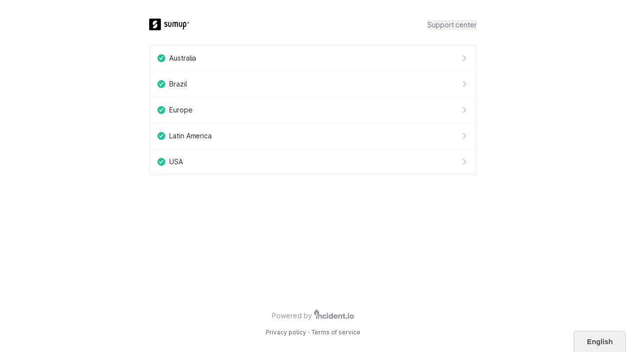

--- FILE ---
content_type: text/html; charset=utf-8
request_url: https://status.sumup.com/?fcam_rc=406wrmsgwnul3c1ysuun9m05w&prc=CZK490AIR-s-3G1699CZK&multipr=paymlinkCH&products=air_exp%2Cair_bundle_exp%2Cbp55_exp%2Ccard_reader.bp55_bundle_printer&amp%3Bamp%3Ba_aid=5a5e0143e7eab
body_size: 11704
content:
<!DOCTYPE html><html lang="en" class="__className_0ad670 h-full"><head><meta charSet="utf-8"/><meta name="viewport" content="width=device-width, initial-scale=1"/><link rel="preload" as="image" imageSrcSet="/_next/image?url=https%3A%2F%2Fstorage.googleapis.com%2Fincident-io-status-page-logos%2F01GSAVZ10QBGH515FJCAHMC3SB%2Fsumup-global%2Fdj2yq959.png&amp;w=640&amp;q=75&amp;dpl=dpl_ExfqRMtcLLpmUrWZtsxmyuLbL1E6 640w, /_next/image?url=https%3A%2F%2Fstorage.googleapis.com%2Fincident-io-status-page-logos%2F01GSAVZ10QBGH515FJCAHMC3SB%2Fsumup-global%2Fdj2yq959.png&amp;w=750&amp;q=75&amp;dpl=dpl_ExfqRMtcLLpmUrWZtsxmyuLbL1E6 750w, /_next/image?url=https%3A%2F%2Fstorage.googleapis.com%2Fincident-io-status-page-logos%2F01GSAVZ10QBGH515FJCAHMC3SB%2Fsumup-global%2Fdj2yq959.png&amp;w=828&amp;q=75&amp;dpl=dpl_ExfqRMtcLLpmUrWZtsxmyuLbL1E6 828w, /_next/image?url=https%3A%2F%2Fstorage.googleapis.com%2Fincident-io-status-page-logos%2F01GSAVZ10QBGH515FJCAHMC3SB%2Fsumup-global%2Fdj2yq959.png&amp;w=1080&amp;q=75&amp;dpl=dpl_ExfqRMtcLLpmUrWZtsxmyuLbL1E6 1080w, /_next/image?url=https%3A%2F%2Fstorage.googleapis.com%2Fincident-io-status-page-logos%2F01GSAVZ10QBGH515FJCAHMC3SB%2Fsumup-global%2Fdj2yq959.png&amp;w=1200&amp;q=75&amp;dpl=dpl_ExfqRMtcLLpmUrWZtsxmyuLbL1E6 1200w, /_next/image?url=https%3A%2F%2Fstorage.googleapis.com%2Fincident-io-status-page-logos%2F01GSAVZ10QBGH515FJCAHMC3SB%2Fsumup-global%2Fdj2yq959.png&amp;w=1920&amp;q=75&amp;dpl=dpl_ExfqRMtcLLpmUrWZtsxmyuLbL1E6 1920w, /_next/image?url=https%3A%2F%2Fstorage.googleapis.com%2Fincident-io-status-page-logos%2F01GSAVZ10QBGH515FJCAHMC3SB%2Fsumup-global%2Fdj2yq959.png&amp;w=2048&amp;q=75&amp;dpl=dpl_ExfqRMtcLLpmUrWZtsxmyuLbL1E6 2048w, /_next/image?url=https%3A%2F%2Fstorage.googleapis.com%2Fincident-io-status-page-logos%2F01GSAVZ10QBGH515FJCAHMC3SB%2Fsumup-global%2Fdj2yq959.png&amp;w=3840&amp;q=75&amp;dpl=dpl_ExfqRMtcLLpmUrWZtsxmyuLbL1E6 3840w" imageSizes="100vw" fetchPriority="high"/><link rel="stylesheet" href="/_next/static/css/4b52577bdf091af7.css?dpl=dpl_ExfqRMtcLLpmUrWZtsxmyuLbL1E6" data-precedence="next"/><link rel="stylesheet" href="/_next/static/css/20c31be4cce9c494.css?dpl=dpl_ExfqRMtcLLpmUrWZtsxmyuLbL1E6" data-precedence="next"/><link rel="stylesheet" href="/_next/static/css/d789c8d521749f19.css?dpl=dpl_ExfqRMtcLLpmUrWZtsxmyuLbL1E6" data-precedence="next"/><link rel="preload" as="script" fetchPriority="low" href="/_next/static/chunks/webpack-c39c7d72056bf586.js?dpl=dpl_ExfqRMtcLLpmUrWZtsxmyuLbL1E6"/><script src="/_next/static/chunks/fd9d1056-db05e766843b66be.js?dpl=dpl_ExfqRMtcLLpmUrWZtsxmyuLbL1E6" async=""></script><script src="/_next/static/chunks/222-f9d2bf99d21b9bdf.js?dpl=dpl_ExfqRMtcLLpmUrWZtsxmyuLbL1E6" async=""></script><script src="/_next/static/chunks/main-app-ebd716bdedc3bb24.js?dpl=dpl_ExfqRMtcLLpmUrWZtsxmyuLbL1E6" async=""></script><script src="/_next/static/chunks/7bf36345-cfa42259a938d3fc.js?dpl=dpl_ExfqRMtcLLpmUrWZtsxmyuLbL1E6" async=""></script><script src="/_next/static/chunks/196-feee296bb2d2a289.js?dpl=dpl_ExfqRMtcLLpmUrWZtsxmyuLbL1E6" async=""></script><script src="/_next/static/chunks/200-8d35d204d4b8a7ce.js?dpl=dpl_ExfqRMtcLLpmUrWZtsxmyuLbL1E6" async=""></script><script src="/_next/static/chunks/617-59f09f62be58e07a.js?dpl=dpl_ExfqRMtcLLpmUrWZtsxmyuLbL1E6" async=""></script><script src="/_next/static/chunks/968-1b99409ee020b6ce.js?dpl=dpl_ExfqRMtcLLpmUrWZtsxmyuLbL1E6" async=""></script><script src="/_next/static/chunks/712-1e0300cea30a2072.js?dpl=dpl_ExfqRMtcLLpmUrWZtsxmyuLbL1E6" async=""></script><script src="/_next/static/chunks/app/error-89d6e8c629c629cb.js?dpl=dpl_ExfqRMtcLLpmUrWZtsxmyuLbL1E6" async=""></script><script src="/_next/static/chunks/68-fe55db791c1c2614.js?dpl=dpl_ExfqRMtcLLpmUrWZtsxmyuLbL1E6" async=""></script><script src="/_next/static/chunks/652-6726f3d5e368c10f.js?dpl=dpl_ExfqRMtcLLpmUrWZtsxmyuLbL1E6" async=""></script><script src="/_next/static/chunks/802-644013e2efdef02c.js?dpl=dpl_ExfqRMtcLLpmUrWZtsxmyuLbL1E6" async=""></script><script src="/_next/static/chunks/920-9471ab5e3bb57f6e.js?dpl=dpl_ExfqRMtcLLpmUrWZtsxmyuLbL1E6" async=""></script><script src="/_next/static/chunks/app/%5Bslug%5D/(default)/page-083ee44c0180e7bf.js?dpl=dpl_ExfqRMtcLLpmUrWZtsxmyuLbL1E6" async=""></script><script src="/_next/static/chunks/app/%5Bslug%5D/(default)/layout-e57ec94cfe53d9dd.js?dpl=dpl_ExfqRMtcLLpmUrWZtsxmyuLbL1E6" async=""></script><script src="/_next/static/chunks/app/%5Bslug%5D/layout-5da6626ae7395140.js?dpl=dpl_ExfqRMtcLLpmUrWZtsxmyuLbL1E6" async=""></script><link rel="preload" href="https://snippet.unbabel.com/snippet/667a83145ab2546e6542c901.js" as="script"/><meta name="theme-color" content="#15171c"/><meta name="color-scheme" content="dark"/><title>SumUp Status</title><meta name="robots" content="index, follow"/><link rel="canonical" href="https://status.sumup.com"/><link rel="alternate" type="application/rss+xml" href="https://status.sumup.com/feed.rss"/><link rel="alternate" type="application/atom+xml" href="https://status.sumup.com/feed.atom"/><meta property="og:title" content="SumUp Status"/><meta property="og:description" content="Latest service status for SumUp"/><meta property="og:url" content="https://status.sumup.com"/><meta property="og:site_name" content="SumUp Status"/><meta property="og:locale" content="en-US"/><meta property="og:type" content="website"/><meta name="twitter:card" content="summary"/><meta name="twitter:title" content="SumUp Status"/><meta name="twitter:description" content="Latest service status for SumUp"/><link rel="icon" href="/_next/image?url=https%3A%2F%2Fstorage.googleapis.com%2Fincident-io-status-page-logos%2F01GSAVZ10QBGH515FJCAHMC3SB%2Fsumup-global%2F2vsep75n.png&amp;w=96&amp;h=96&amp;q=100" sizes="96x96" type="image/png"/><link rel="icon" href="/_next/image?url=https%3A%2F%2Fstorage.googleapis.com%2Fincident-io-status-page-logos%2F01GSAVZ10QBGH515FJCAHMC3SB%2Fsumup-global%2F2vsep75n.png&amp;w=32&amp;h=32&amp;q=100" sizes="32x32" type="image/png"/><link rel="icon" href="/_next/image?url=https%3A%2F%2Fstorage.googleapis.com%2Fincident-io-status-page-logos%2F01GSAVZ10QBGH515FJCAHMC3SB%2Fsumup-global%2F2vsep75n.png&amp;w=16&amp;h=16&amp;q=100" sizes="16x16" type="image/png"/><meta name="next-size-adjust"/><script src="/_next/static/chunks/polyfills-42372ed130431b0a.js?dpl=dpl_ExfqRMtcLLpmUrWZtsxmyuLbL1E6" noModule=""></script></head><body class="bg-white dark:bg-global h-full"><!--$--><!--/$--><div class="min-h-screen flex flex-col"><div class="flex flex-col container px-4 py-2 space-y-4 mx-auto md:px-2 md:max-w-[718px] md:py-4 md:space-y-6 flex-1 AppWrapper_withSelection__0hF_w"><div class="flex-1 sm:px-4 py-2 space-y-6"><div class="flex items-center min-h-[36px] mt-2"><div class="flex items-center grow h-6 relative"><a class="cursor-pointer touch-manipulation" href="https://status.sumup.com/"><h1 class="text-2xl text-slate-900 dark:text-slate-100 font-medium"><img alt="SumUp" fetchPriority="high" decoding="async" data-nimg="fill" class="max-w-[initial] object-scale-down object-left" style="position:absolute;height:100%;width:100%;left:0;top:0;right:0;bottom:0;color:transparent" sizes="100vw" srcSet="/_next/image?url=https%3A%2F%2Fstorage.googleapis.com%2Fincident-io-status-page-logos%2F01GSAVZ10QBGH515FJCAHMC3SB%2Fsumup-global%2Fdj2yq959.png&amp;w=640&amp;q=75&amp;dpl=dpl_ExfqRMtcLLpmUrWZtsxmyuLbL1E6 640w, /_next/image?url=https%3A%2F%2Fstorage.googleapis.com%2Fincident-io-status-page-logos%2F01GSAVZ10QBGH515FJCAHMC3SB%2Fsumup-global%2Fdj2yq959.png&amp;w=750&amp;q=75&amp;dpl=dpl_ExfqRMtcLLpmUrWZtsxmyuLbL1E6 750w, /_next/image?url=https%3A%2F%2Fstorage.googleapis.com%2Fincident-io-status-page-logos%2F01GSAVZ10QBGH515FJCAHMC3SB%2Fsumup-global%2Fdj2yq959.png&amp;w=828&amp;q=75&amp;dpl=dpl_ExfqRMtcLLpmUrWZtsxmyuLbL1E6 828w, /_next/image?url=https%3A%2F%2Fstorage.googleapis.com%2Fincident-io-status-page-logos%2F01GSAVZ10QBGH515FJCAHMC3SB%2Fsumup-global%2Fdj2yq959.png&amp;w=1080&amp;q=75&amp;dpl=dpl_ExfqRMtcLLpmUrWZtsxmyuLbL1E6 1080w, /_next/image?url=https%3A%2F%2Fstorage.googleapis.com%2Fincident-io-status-page-logos%2F01GSAVZ10QBGH515FJCAHMC3SB%2Fsumup-global%2Fdj2yq959.png&amp;w=1200&amp;q=75&amp;dpl=dpl_ExfqRMtcLLpmUrWZtsxmyuLbL1E6 1200w, /_next/image?url=https%3A%2F%2Fstorage.googleapis.com%2Fincident-io-status-page-logos%2F01GSAVZ10QBGH515FJCAHMC3SB%2Fsumup-global%2Fdj2yq959.png&amp;w=1920&amp;q=75&amp;dpl=dpl_ExfqRMtcLLpmUrWZtsxmyuLbL1E6 1920w, /_next/image?url=https%3A%2F%2Fstorage.googleapis.com%2Fincident-io-status-page-logos%2F01GSAVZ10QBGH515FJCAHMC3SB%2Fsumup-global%2Fdj2yq959.png&amp;w=2048&amp;q=75&amp;dpl=dpl_ExfqRMtcLLpmUrWZtsxmyuLbL1E6 2048w, /_next/image?url=https%3A%2F%2Fstorage.googleapis.com%2Fincident-io-status-page-logos%2F01GSAVZ10QBGH515FJCAHMC3SB%2Fsumup-global%2Fdj2yq959.png&amp;w=3840&amp;q=75&amp;dpl=dpl_ExfqRMtcLLpmUrWZtsxmyuLbL1E6 3840w" src="/_next/image?url=https%3A%2F%2Fstorage.googleapis.com%2Fincident-io-status-page-logos%2F01GSAVZ10QBGH515FJCAHMC3SB%2Fsumup-global%2Fdj2yq959.png&amp;w=3840&amp;q=75&amp;dpl=dpl_ExfqRMtcLLpmUrWZtsxmyuLbL1E6"/></h1></a></div><div class="sm:inline-flex items-center space-x-4"><a href="https://help.sumup.com" target="_blank" rel="noreferrer"><button title="Support center" type="button" class="transition text-sm focus:outline-none Button_invisible__tZWNZ transition">Support center</button></a></div></div><div class="rounded-md border divide-y border-slate-100 divide-slate-50 dark:border-slate-800 dark:divide-slate-800"><a class="first:rounded-t-md last:rounded-b-md w-full p-4 text-sm flex justify-between items-center group hover:cursor-pointer bg-white hover:bg-slate-100/40 dark:bg-slate-900 dark:hover:bg-slate-800/60 transition cursor-pointer touch-manipulation" href="/australia"><div class="flex flex-col"><div class="flex items-center transition font-medium text-slate-800 group-hover:text-slate-900 dark:text-slate-100 dark:group-hover:text-slate-50"><svg width="16" height="16" viewBox="0 0 16 16" fill="none" xmlns="http://www.w3.org/2000/svg" class="w-[16px] h-[16px] mr-2 text-icon-operational"><path xmlns="http://www.w3.org/2000/svg" d="M8 0C3.589 0 0 3.589 0 8C0 12.411 3.589 16 8 16C12.411 16 16 12.411 16 8C16 3.589 12.411 0 8 0ZM11.947 5.641C10.088 7.023 8.512 8.931 7.264 11.31C7.135 11.557 6.879 11.712 6.6 11.712C6.323 11.715 6.062 11.555 5.933 11.305C5.358 10.188 4.715 9.28 3.968 8.529C3.676 8.236 3.677 7.76 3.971 7.468C4.263 7.176 4.739 7.176 5.032 7.471C5.605 8.047 6.122 8.699 6.595 9.443C7.834 7.398 9.329 5.717 11.053 4.436C11.385 4.19 11.855 4.258 12.102 4.591C12.349 4.923 12.28 5.394 11.947 5.641Z" fill="currentColor"></path></svg>Australia</div></div><svg xmlns="http://www.w3.org/2000/svg" fill="none" viewBox="0 0 24 24" class="text-slate-300 dark:text-slate-500 h-4 transition text-slate-200 group-hover:text-slate-400 dark:text-slate-200 dark:group-hover:text-slate-100"><path d="M8.25 4.5l7.5 7.5-7.5 7.5" stroke="currentColor" stroke-width="2" stroke-linecap="round" stroke-linejoin="round"></path></svg></a><a class="first:rounded-t-md last:rounded-b-md w-full p-4 text-sm flex justify-between items-center group hover:cursor-pointer bg-white hover:bg-slate-100/40 dark:bg-slate-900 dark:hover:bg-slate-800/60 transition cursor-pointer touch-manipulation" href="/brazil"><div class="flex flex-col"><div class="flex items-center transition font-medium text-slate-800 group-hover:text-slate-900 dark:text-slate-100 dark:group-hover:text-slate-50"><svg width="16" height="16" viewBox="0 0 16 16" fill="none" xmlns="http://www.w3.org/2000/svg" class="w-[16px] h-[16px] mr-2 text-icon-operational"><path xmlns="http://www.w3.org/2000/svg" d="M8 0C3.589 0 0 3.589 0 8C0 12.411 3.589 16 8 16C12.411 16 16 12.411 16 8C16 3.589 12.411 0 8 0ZM11.947 5.641C10.088 7.023 8.512 8.931 7.264 11.31C7.135 11.557 6.879 11.712 6.6 11.712C6.323 11.715 6.062 11.555 5.933 11.305C5.358 10.188 4.715 9.28 3.968 8.529C3.676 8.236 3.677 7.76 3.971 7.468C4.263 7.176 4.739 7.176 5.032 7.471C5.605 8.047 6.122 8.699 6.595 9.443C7.834 7.398 9.329 5.717 11.053 4.436C11.385 4.19 11.855 4.258 12.102 4.591C12.349 4.923 12.28 5.394 11.947 5.641Z" fill="currentColor"></path></svg>Brazil</div></div><svg xmlns="http://www.w3.org/2000/svg" fill="none" viewBox="0 0 24 24" class="text-slate-300 dark:text-slate-500 h-4 transition text-slate-200 group-hover:text-slate-400 dark:text-slate-200 dark:group-hover:text-slate-100"><path d="M8.25 4.5l7.5 7.5-7.5 7.5" stroke="currentColor" stroke-width="2" stroke-linecap="round" stroke-linejoin="round"></path></svg></a><a class="first:rounded-t-md last:rounded-b-md w-full p-4 text-sm flex justify-between items-center group hover:cursor-pointer bg-white hover:bg-slate-100/40 dark:bg-slate-900 dark:hover:bg-slate-800/60 transition cursor-pointer touch-manipulation" href="/europe"><div class="flex flex-col"><div class="flex items-center transition font-medium text-slate-800 group-hover:text-slate-900 dark:text-slate-100 dark:group-hover:text-slate-50"><svg width="16" height="16" viewBox="0 0 16 16" fill="none" xmlns="http://www.w3.org/2000/svg" class="w-[16px] h-[16px] mr-2 text-icon-operational"><path xmlns="http://www.w3.org/2000/svg" d="M8 0C3.589 0 0 3.589 0 8C0 12.411 3.589 16 8 16C12.411 16 16 12.411 16 8C16 3.589 12.411 0 8 0ZM11.947 5.641C10.088 7.023 8.512 8.931 7.264 11.31C7.135 11.557 6.879 11.712 6.6 11.712C6.323 11.715 6.062 11.555 5.933 11.305C5.358 10.188 4.715 9.28 3.968 8.529C3.676 8.236 3.677 7.76 3.971 7.468C4.263 7.176 4.739 7.176 5.032 7.471C5.605 8.047 6.122 8.699 6.595 9.443C7.834 7.398 9.329 5.717 11.053 4.436C11.385 4.19 11.855 4.258 12.102 4.591C12.349 4.923 12.28 5.394 11.947 5.641Z" fill="currentColor"></path></svg>Europe</div></div><svg xmlns="http://www.w3.org/2000/svg" fill="none" viewBox="0 0 24 24" class="text-slate-300 dark:text-slate-500 h-4 transition text-slate-200 group-hover:text-slate-400 dark:text-slate-200 dark:group-hover:text-slate-100"><path d="M8.25 4.5l7.5 7.5-7.5 7.5" stroke="currentColor" stroke-width="2" stroke-linecap="round" stroke-linejoin="round"></path></svg></a><a class="first:rounded-t-md last:rounded-b-md w-full p-4 text-sm flex justify-between items-center group hover:cursor-pointer bg-white hover:bg-slate-100/40 dark:bg-slate-900 dark:hover:bg-slate-800/60 transition cursor-pointer touch-manipulation" href="/latam"><div class="flex flex-col"><div class="flex items-center transition font-medium text-slate-800 group-hover:text-slate-900 dark:text-slate-100 dark:group-hover:text-slate-50"><svg width="16" height="16" viewBox="0 0 16 16" fill="none" xmlns="http://www.w3.org/2000/svg" class="w-[16px] h-[16px] mr-2 text-icon-operational"><path xmlns="http://www.w3.org/2000/svg" d="M8 0C3.589 0 0 3.589 0 8C0 12.411 3.589 16 8 16C12.411 16 16 12.411 16 8C16 3.589 12.411 0 8 0ZM11.947 5.641C10.088 7.023 8.512 8.931 7.264 11.31C7.135 11.557 6.879 11.712 6.6 11.712C6.323 11.715 6.062 11.555 5.933 11.305C5.358 10.188 4.715 9.28 3.968 8.529C3.676 8.236 3.677 7.76 3.971 7.468C4.263 7.176 4.739 7.176 5.032 7.471C5.605 8.047 6.122 8.699 6.595 9.443C7.834 7.398 9.329 5.717 11.053 4.436C11.385 4.19 11.855 4.258 12.102 4.591C12.349 4.923 12.28 5.394 11.947 5.641Z" fill="currentColor"></path></svg>Latin America</div></div><svg xmlns="http://www.w3.org/2000/svg" fill="none" viewBox="0 0 24 24" class="text-slate-300 dark:text-slate-500 h-4 transition text-slate-200 group-hover:text-slate-400 dark:text-slate-200 dark:group-hover:text-slate-100"><path d="M8.25 4.5l7.5 7.5-7.5 7.5" stroke="currentColor" stroke-width="2" stroke-linecap="round" stroke-linejoin="round"></path></svg></a><a class="first:rounded-t-md last:rounded-b-md w-full p-4 text-sm flex justify-between items-center group hover:cursor-pointer bg-white hover:bg-slate-100/40 dark:bg-slate-900 dark:hover:bg-slate-800/60 transition cursor-pointer touch-manipulation" href="/usa"><div class="flex flex-col"><div class="flex items-center transition font-medium text-slate-800 group-hover:text-slate-900 dark:text-slate-100 dark:group-hover:text-slate-50"><svg width="16" height="16" viewBox="0 0 16 16" fill="none" xmlns="http://www.w3.org/2000/svg" class="w-[16px] h-[16px] mr-2 text-icon-operational"><path xmlns="http://www.w3.org/2000/svg" d="M8 0C3.589 0 0 3.589 0 8C0 12.411 3.589 16 8 16C12.411 16 16 12.411 16 8C16 3.589 12.411 0 8 0ZM11.947 5.641C10.088 7.023 8.512 8.931 7.264 11.31C7.135 11.557 6.879 11.712 6.6 11.712C6.323 11.715 6.062 11.555 5.933 11.305C5.358 10.188 4.715 9.28 3.968 8.529C3.676 8.236 3.677 7.76 3.971 7.468C4.263 7.176 4.739 7.176 5.032 7.471C5.605 8.047 6.122 8.699 6.595 9.443C7.834 7.398 9.329 5.717 11.053 4.436C11.385 4.19 11.855 4.258 12.102 4.591C12.349 4.923 12.28 5.394 11.947 5.641Z" fill="currentColor"></path></svg>USA</div></div><svg xmlns="http://www.w3.org/2000/svg" fill="none" viewBox="0 0 24 24" class="text-slate-300 dark:text-slate-500 h-4 transition text-slate-200 group-hover:text-slate-400 dark:text-slate-200 dark:group-hover:text-slate-100"><path d="M8.25 4.5l7.5 7.5-7.5 7.5" stroke="currentColor" stroke-width="2" stroke-linecap="round" stroke-linejoin="round"></path></svg></a></div></div><div class="space-y-4 flex flex-col items-center"><div class="flex space-x-1"><span class="flex items-center flex-auto font-normal text-slate-400 dark:text-slate-500 text-sm text-center">Powered by</span><a target="_blank" rel="noreferrer" href="https://incident.io?utm_source=sumup-global&amp;utm_medium=status-pages"><svg width="82" height="20" viewBox="0 0 82 20" fill="none" xmlns="http://www.w3.org/2000/svg" class="mt-[-4.5px] text-slate-400 dark:text-slate-500"><path fill-rule="evenodd" clip-rule="evenodd" d="M4.16185 11.3994V13.3061C1.87817 12.7611 0.183594 10.752 0.183594 8.35688C0.183594 6.97598 0.767914 5.88044 1.66158 4.80574C2.40263 3.91456 4.23245 1.5545 4.80843 0.252207C4.94827 -0.063957 5.3048 -0.0517392 5.45855 0.11814C5.95039 0.661568 6.5566 1.84843 6.75488 3.1947C6.79528 3.469 6.81191 3.69297 6.82512 3.87089C6.85347 4.25269 6.86607 4.42243 7.06403 4.42243C7.37506 4.42243 7.57853 3.95083 7.62325 3.46404C7.65191 3.15213 7.96134 3.04773 8.17473 3.15213C9.20099 3.65424 10.2482 6.04429 10.5014 7.21716C10.5808 7.58496 10.6326 7.96505 10.6326 8.35688C10.6326 10.7466 8.9456 12.7521 6.66961 13.3025V11.3994H4.16185ZM5.4081 10.6394C6.21067 10.6394 6.86127 10.0236 6.86127 9.26392C6.86127 8.0523 5.9679 7.18649 5.52276 6.92331C5.49269 6.90553 5.47766 6.89664 5.43675 6.89775C5.4068 6.89856 5.36261 6.9173 5.34122 6.93825C5.31202 6.96686 5.30427 6.99943 5.28879 7.06456C5.20989 7.39645 4.96149 7.63309 4.70008 7.88212C4.33985 8.22529 3.95493 8.592 3.95493 9.26392C3.95493 10.0236 4.60553 10.6394 5.4081 10.6394Z" fill="currentColor"></path><path d="M13.1168 11.1836C12.0055 11.1836 11.1637 11.5876 10.7091 12.2105V11.4193H8.18359V19.8367H10.7091V15.2408C10.7091 14.0456 11.3489 13.5068 12.2749 13.5068C13.083 13.5068 13.7397 13.995 13.7397 15.0387V19.8367H16.2652V14.6684C16.2652 12.3957 14.8172 11.1836 13.1168 11.1836Z" fill="currentColor"></path><path d="M21.6139 19.9999C23.2595 19.9999 24.6868 19.1483 25.409 17.8459L23.2092 16.5936C22.9405 17.178 22.3192 17.5286 21.5803 17.5286C20.4889 17.5286 19.6829 16.7439 19.6829 15.5918C19.6829 14.4396 20.4889 13.6549 21.5803 13.6549C22.3192 13.6549 22.9237 14.0054 23.2092 14.5899L25.409 13.3209C24.6868 12.0352 23.2428 11.1836 21.6139 11.1836C19.0616 11.1836 17.1641 13.1038 17.1641 15.5918C17.1641 18.0797 19.0616 19.9999 21.6139 19.9999Z" fill="currentColor"></path><path d="M27.3266 10.6979C28.1487 10.6979 28.8368 10.0091 28.8368 9.18579C28.8368 8.36268 28.1487 7.67383 27.3266 7.67383C26.5043 7.67383 25.8164 8.36268 25.8164 9.18579C25.8164 10.0091 26.5043 10.6979 27.3266 10.6979ZM26.0681 19.8371H28.5851V11.4371H26.0681V19.8371Z" fill="currentColor"></path><path d="M36.2103 8.08203V12.205C35.6596 11.5708 34.8417 11.1868 33.7234 11.1868C31.537 11.1868 29.7344 13.1064 29.7344 15.5936C29.7344 18.0807 31.537 20.0004 33.7234 20.0004C34.8417 20.0004 35.6596 19.6165 36.2103 18.9821V19.7667H38.714V8.08203H36.2103ZM34.2242 17.6301C33.0725 17.6301 32.238 16.8455 32.238 15.5936C32.238 14.3417 33.0725 13.5571 34.2242 13.5571C35.3758 13.5571 36.2103 14.3417 36.2103 15.5936C36.2103 16.8455 35.3758 17.6301 34.2242 17.6301Z" fill="currentColor"></path><path d="M42.4462 16.5936H48.4093C48.4765 16.2763 48.5101 15.9425 48.5101 15.5918C48.5101 13.0704 46.696 11.1836 44.2436 11.1836C41.5895 11.1836 39.7754 13.1038 39.7754 15.5918C39.7754 18.0797 41.5558 19.9999 44.4283 19.9999C46.0241 19.9999 47.2671 19.4155 48.0902 18.2801L46.0744 17.1279C45.7385 17.4952 45.1506 17.7624 44.4619 17.7624C43.5381 17.7624 42.7654 17.4618 42.4462 16.5936ZM42.3958 14.7235C42.631 13.8719 43.2692 13.4044 44.2267 13.4044C44.9826 13.4044 45.7385 13.755 46.0072 14.7235H42.3958Z" fill="currentColor"></path><path d="M54.5054 11.1836C53.3942 11.1836 52.5524 11.5876 52.0978 12.2105V11.4193H49.5723V19.8367H52.0978V15.2408C52.0978 14.0456 52.7376 13.5068 53.6636 13.5068C54.4717 13.5068 55.1284 13.995 55.1284 15.0387V19.8367H57.6539V14.6684C57.6539 12.3957 56.2059 11.1836 54.5054 11.1836Z" fill="currentColor"></path><path d="M63.9377 13.815V11.4048H62.2207V9.06152L59.7204 9.81477V11.4048H58.3867V13.815H59.7204V16.7775C59.7204 19.1208 60.6706 20.1083 63.9377 19.7735V17.4972C62.8375 17.5642 62.2207 17.4972 62.2207 16.7775V13.815H63.9377Z" fill="currentColor"></path><path d="M66.5919 20.0001C67.4632 20.0001 68.1837 19.2796 68.1837 18.4082C68.1837 17.537 67.4632 16.8164 66.5919 16.8164C65.7205 16.8164 65 17.537 65 18.4082C65 19.2796 65.7205 20.0001 66.5919 20.0001Z" fill="currentColor"></path><path d="M70.5923 10.6979C71.4144 10.6979 72.1024 10.0091 72.1024 9.18579C72.1024 8.36268 71.4144 7.67383 70.5923 7.67383C69.77 7.67383 69.082 8.36268 69.082 9.18579C69.082 10.0091 69.77 10.6979 70.5923 10.6979ZM69.3337 19.8371H71.8508V11.4371H69.3337V19.8371Z" fill="currentColor"></path><path d="M77.3669 19.9999C79.8348 19.9999 81.8159 18.0797 81.8159 15.5918C81.8159 13.1038 79.8348 11.1836 77.3669 11.1836C74.899 11.1836 72.918 13.1038 72.918 15.5918C72.918 18.0797 74.899 19.9999 77.3669 19.9999ZM77.3669 17.562C76.2757 17.562 75.4363 16.7773 75.4363 15.5918C75.4363 14.4062 76.2757 13.6215 77.3669 13.6215C78.4582 13.6215 79.2976 14.4062 79.2976 15.5918C79.2976 16.7773 78.4582 17.562 77.3669 17.562Z" fill="currentColor"></path><path d="M4.10156 19.8367H6.63217V13.3877C6.63217 13.3877 4.10156 13.8404 4.10156 16.2553V19.8367Z" fill="currentColor"></path></svg></a></div><div class="flex flex-col text-xs font-normal text-slate-600 dark:text-slate-200 text-center justify-center"><div class="flex justify-center space-x-1"><a class="text-slate-600 dark:text-slate-200 mb-4" target="_blank" rel="noreferrer" href="https://www.sumup.com/privacy/">Privacy policy</a><p>·</p><a class="text-slate-600 dark:text-slate-200 mb-4" target="_blank" rel="noreferrer" href="https://www.sumup.com/terms/">Terms of service</a></div></div></div></div></div><script src="/_next/static/chunks/webpack-c39c7d72056bf586.js?dpl=dpl_ExfqRMtcLLpmUrWZtsxmyuLbL1E6" async=""></script><script>(self.__next_f=self.__next_f||[]).push([0]);self.__next_f.push([2,null])</script><script>self.__next_f.push([1,"1:HL[\"/_next/static/css/4b52577bdf091af7.css?dpl=dpl_ExfqRMtcLLpmUrWZtsxmyuLbL1E6\",\"style\"]\n2:HL[\"/_next/static/media/c437b74ae37ee456-s.p.ttf\",\"font\",{\"crossOrigin\":\"\",\"type\":\"font/ttf\"}]\n3:HL[\"/_next/static/css/20c31be4cce9c494.css?dpl=dpl_ExfqRMtcLLpmUrWZtsxmyuLbL1E6\",\"style\"]\n4:HL[\"/_next/static/css/d789c8d521749f19.css?dpl=dpl_ExfqRMtcLLpmUrWZtsxmyuLbL1E6\",\"style\"]\n5:I[12846,[],\"default\"]\nc:I[61060,[],\"default\"]\nd:[]\n0:[\"$\",\"$L5\",null,{\"buildId\":\"mXd6aeyySqYsu8HQoweL9\",\"assetPrefix\":\"\",\"urlParts\":[\"\",\"?prc=CZK490AIR-s-3G1699CZK\u0026products=air_exp%2Cair_bundle_exp%2Cbp55_exp%2Ccard_reader.bp55_bundle_printer\"],\"initialTree\":[\"\",{\"children\":[[\"slug\",\"status.sumup.com\",\"d\"],{\"children\":[\"(default)\",{\"children\":[\"__PAGE__?{\\\"prc\\\":\\\"CZK490AIR-s-3G1699CZK\\\",\\\"products\\\":\\\"air_exp,air_bundle_exp,bp55_exp,card_reader.bp55_bundle_printer\\\",\\\"slug\\\":\\\"status.sumup.com\\\"}\",{}]}]}]},\"$undefined\",\"$undefined\",true],\"initialSeedData\":[\"\",{\"children\":[[\"slug\",\"status.sumup.com\",\"d\"],{\"children\":[\"(default)\",{\"children\":[\"__PAGE__\",{},[[\"$L6\",\"$L7\",null],null],null]},[[null,\"$L8\"],null],null]},[[[[\"$\",\"link\",\"0\",{\"rel\":\"stylesheet\",\"href\":\"/_next/static/css/20c31be4cce9c494.css?dpl=dpl_ExfqRMtcLLpmUrWZtsxmyuLbL1E6\",\"precedence\":\"next\",\"crossOrigin\":\"$undefined\"}],[\"$\",\"link\",\"1\",{\"rel\":\"stylesheet\",\"href\":\"/_next/static/css/d789c8d521749f19.css?dpl=dpl_ExfqRMtcLLpmUrWZtsxmyuLbL1E6\",\"precedence\":\"next\",\"crossOrigin\":\"$undefined\"}]],\"$L9\"],null],null]},[[[[\"$\",\"link\",\"0\",{\"rel\":\"stylesheet\",\"href\":\"/_next/static/css/4b52577bdf091af7.css?dpl=dpl_ExfqRMtcLLpmUrWZtsxmyuLbL1E6\",\"precedence\":\"next\",\"crossOrigin\":\"$undefined\"}]],\"$La\"],null],null],\"couldBeIntercepted\":false,\"initialHead\":[null,\"$Lb\"],\"globalErrorComponent\":\"$c\",\"missingSlots\":\"$Wd\"}]\ne:I[4707,[],\"default\"]\nf:I[13490,[\"310\",\"static/chunks/7bf36345-cfa42259a938d3fc.js?dpl=dpl_ExfqRMtcLLpmUrWZtsxmyuLbL1E6\",\"196\",\"static/chunks/196-feee296bb2d2a289.js?dpl=dpl_ExfqRMtcLLpmUrWZtsxmyuLbL1E6\",\"200\",\"static/chunks/200-8d35d204d4b8a7ce.js?dpl=dpl_ExfqRMtcLLpmUrWZtsxmyuLbL1E6\",\"617\",\"static/chunks/617-59f09f62be58e07a.js?dpl=dpl_ExfqRMtcLLpmUrWZtsxmyuLbL1E6\",\"968\",\"static/chunks/968-1b99409ee020b6ce.js?dpl=dpl_ExfqRMtcLLpmUrWZtsxmyuLbL1E6\",\"712\",\"static/chunks/712-1e0300cea30a2072.js?dpl=dpl_ExfqRMtcLLpmUrWZtsxmyuLbL1E6\",\"601\",\"static/chunks/app/error-89d6e8c629c629cb.js?dpl=dpl_ExfqRMtcLLpmUrWZtsxmyuLbL1E6\"],\"default\"]\n10:I[36423,[],\"default\"]\na:[\"$\",\"$Le\",null,{\"parallelRouterKey\":\"children\",\"segmentPath\":[\"children\"],\"error\":\"$f\",\"errorStyles\":[[\"$\",\"link\",\"0\",{\"rel\":\"stylesheet\",\"href\":\"/_next/static/css/20c31be4cce9c494.css?dpl=dpl_ExfqRMtcLLpmUrWZtsxmyuLbL1E6\",\"precedence\":\"next\",\"crossOrigin\":\"$undefined\"}]],\"errorScripts\":[],\"template\":[\"$\",\"$L10\",null,{}],\"templateStyles\":\"$undefined\",\"templateScripts\":\"$undefined\",\"notFound\":\"$L11\",\"notFoundStyles\":[[\"$\",\"link\",\"0\",{\"rel\":\"stylesheet\",\"href\":\"/_next/static/css/20c31be4cce9c494.css?dpl=dpl_ExfqRMtcLLpmUrWZtsxmyuLbL1E6\",\"precedence\":\"next\",\"crossOrigin\":\"$undefined\"}]]}]\n12:I[15968,[\"310\",\"static/chunks/7bf36345-cfa42259a938d3fc.js?dpl=dpl_ExfqRMtcLLpmUrWZtsxmyuLbL1E6\",\"196\",\"static/chunks/196-feee296bb2d2a289.js?dpl=dpl_ExfqRMtcLLpmUrWZtsxmyuLbL1E6\",\"200\",\"static/chunks/200-8d35d204d4b8a7ce.js?dpl=dpl_ExfqRMtcLLpmUrWZtsxmyuLbL1E6\",\"617\",\"static/chunks/617-59f09f62be58e07a.js?dpl=dpl_ExfqRMtcLLpmUrWZtsxmyuLbL1E6\",\"68\",\"static/chunks/68-fe55db791c1c2614.js?dpl=dpl_ExfqRMtcLLpmUrWZtsxmyuLbL1E6\",\"652\",\"static/chunks/652-6726f3d5e368c10f.js?dpl=dpl_ExfqRMtcLLpmUrWZtsxmyuLbL1E6\",\"802\",\"static/chunks/802-644013e2efdef02c.js?dpl=dpl_ExfqRMtcLLpmUrWZtsxmyuLbL1E6\",\"968\",\"static/chunks/968-1b99409ee020b6ce.js?dpl=dpl_ExfqRMtcLLpmUrWZtsxmyuLbL1E6\",\"712\",\"static/chunks/712-1e0300cea30a2072.js?dpl=dpl_ExfqRMtcLLpmUrWZtsxmyuLbL1E6\",\"920\",\"static/chunks/920-9471ab5e3bb57f6e.js?dpl=dpl_ExfqRMtcLLpmUrWZtsxmyuLbL1E6\",\"13\",\"static/chunks/app/%5Bslug%5D/(default)/page-083ee44c0180e7bf.js?dpl=dpl_ExfqRMtcLLpmUrWZtsxmyuLbL1E6\"],\"NotFoundError\"]\n13:I[18259,[\"310\",\"static/chunks/7bf36345-cfa42259a938d3fc.js?dpl=dpl_ExfqRMtcLLpmUrWZtsxmyuLbL1E6\",\"196\""])</script><script>self.__next_f.push([1,",\"static/chunks/196-feee296bb2d2a289.js?dpl=dpl_ExfqRMtcLLpmUrWZtsxmyuLbL1E6\",\"200\",\"static/chunks/200-8d35d204d4b8a7ce.js?dpl=dpl_ExfqRMtcLLpmUrWZtsxmyuLbL1E6\",\"617\",\"static/chunks/617-59f09f62be58e07a.js?dpl=dpl_ExfqRMtcLLpmUrWZtsxmyuLbL1E6\",\"68\",\"static/chunks/68-fe55db791c1c2614.js?dpl=dpl_ExfqRMtcLLpmUrWZtsxmyuLbL1E6\",\"652\",\"static/chunks/652-6726f3d5e368c10f.js?dpl=dpl_ExfqRMtcLLpmUrWZtsxmyuLbL1E6\",\"968\",\"static/chunks/968-1b99409ee020b6ce.js?dpl=dpl_ExfqRMtcLLpmUrWZtsxmyuLbL1E6\",\"712\",\"static/chunks/712-1e0300cea30a2072.js?dpl=dpl_ExfqRMtcLLpmUrWZtsxmyuLbL1E6\",\"244\",\"static/chunks/app/%5Bslug%5D/(default)/layout-e57ec94cfe53d9dd.js?dpl=dpl_ExfqRMtcLLpmUrWZtsxmyuLbL1E6\"],\"Footer\"]\n11:[[\"$\",\"div\",null,{\"className\":\"h-screen flex flex-col items-center justify-center\",\"children\":[\"$\",\"div\",null,{\"className\":\"container px-4 py-2 space-y-4 mx-auto md:px-2 md:max-w-[718px] md:py-4 md:space-y-6\",\"children\":[[\"$\",\"$L12\",null,{}],[\"$\",\"div\",null,{\"className\":\"flex justify-center items-center py-4\",\"children\":[\"$\",\"$L13\",null,{\"removePoweredBy\":true}]}]]}]}],\"$L14\"]\n14:E{\"digest\":\"NEXT_REDIRECT;replace;https://incident.io/status-pages?utm_source=status-page;307;\"}\n15:I[15968,[\"310\",\"static/chunks/7bf36345-cfa42259a938d3fc.js?dpl=dpl_ExfqRMtcLLpmUrWZtsxmyuLbL1E6\",\"196\",\"static/chunks/196-feee296bb2d2a289.js?dpl=dpl_ExfqRMtcLLpmUrWZtsxmyuLbL1E6\",\"200\",\"static/chunks/200-8d35d204d4b8a7ce.js?dpl=dpl_ExfqRMtcLLpmUrWZtsxmyuLbL1E6\",\"617\",\"static/chunks/617-59f09f62be58e07a.js?dpl=dpl_ExfqRMtcLLpmUrWZtsxmyuLbL1E6\",\"68\",\"static/chunks/68-fe55db791c1c2614.js?dpl=dpl_ExfqRMtcLLpmUrWZtsxmyuLbL1E6\",\"652\",\"static/chunks/652-6726f3d5e368c10f.js?dpl=dpl_ExfqRMtcLLpmUrWZtsxmyuLbL1E6\",\"802\",\"static/chunks/802-644013e2efdef02c.js?dpl=dpl_ExfqRMtcLLpmUrWZtsxmyuLbL1E6\",\"968\",\"static/chunks/968-1b99409ee020b6ce.js?dpl=dpl_ExfqRMtcLLpmUrWZtsxmyuLbL1E6\",\"712\",\"static/chunks/712-1e0300cea30a2072.js?dpl=dpl_ExfqRMtcLLpmUrWZtsxmyuLbL1E6\",\"920\",\"static/chunks/920-9471ab5e3bb57f6e.js?dpl=dpl_ExfqRMtcLLpmUrWZtsxmyuLbL1E6\",\"13\",\"static/chunks/app/%5Bslug%5D/(default)/page-083ee44c0180e7bf.js?dpl=dpl_ExfqRMtcLLpmUrWZtsxmyuLbL1E6\"],\"AppWrapper\"]\n16:I[76960,[\"310\",\"static/chunks/7bf36345-cfa42259a938d3fc.js?dpl=dpl_ExfqRMtcLLpmUrWZtsxmyuLbL1E6\",\"196\",\"static/chunks/196-feee296bb2d2a289.js?dpl=dpl_ExfqRMtcLLpmUrWZtsxmyuLbL1E6\",\"200\",\"static/chunks/200-8d35d204d4b8a7ce.js?dpl=dpl_ExfqRMtcLLpmUrWZtsxmyuLbL1E6\",\"617\",\"static/chunks/617-59f09f62be58e07a.js?dpl=dpl_ExfqRMtcLLpmUrWZtsxmyuLbL1E6\",\"68\",\"static/chunks/68-fe55db791c1c2614.js?dpl=dpl_ExfqRMtcLLpmUrWZtsxmyuLbL1E6\",\"652\",\"static/chunks/652-6726f3d5e368c10f.js?dpl=dpl_ExfqRMtcLLpmUrWZtsxmyuLbL1E6\",\"968\",\"static/chunks/968-1b99409ee020b6ce.js?dpl=dpl_ExfqRMtcLLpmUrWZtsxmyuLbL1E6\",\"712\",\"static/chunks/712-1e0300cea30a2072.js?dpl=dpl_ExfqRMtcLLpmUrWZtsxmyuLbL1E6\",\"244\",\"static/chunks/app/%5Bslug%5D/(default)/layout-e57ec94cfe53d9dd.js?dpl=dpl_ExfqRMtcLLpmUrWZtsxmyuLbL1E6\"],\"Header\"]\n17:[\"slug\",\"status.sumup.com\",\"d\"]\n1a:[]\n1b:[]\n1c:[]\n1d:[]\n21:{\"component_id\":\"01HCAAVD7HD79AD4N1EGCDAXNC\",\"data_available_since\":\"2000-01-01T00:00:00Z\",\"description\":\"$undefined\",\"display_uptime\":true,\"hidden\":false,\"name\":\"Business Account (EU)\"}\n20:{\"component\":\"$21\",\"group\":\"$undefined\"}\n23:{\"component_id\":\"01J3HX1BYYFZVGBYY3C49ZXEJE\",\"data_available_since\":\"2000-01-01T00:00:00Z\",\"description\":\"$undefined\",\"display_uptime\":true,\"hidden\":false,\"name\":\"Cash Advance\"}\n22:{\"component\":\"$23\",\"group\":\"$undefined\"}\n25:{\"component_id\":\"01JA7KQHMTDEFXJGE4WJ5MGTJR\",\"data_available_since\":\"2000-01-01T00:00:00Z\",\"description\":\"$undefined\",\"display_uptime\":true,\"hidden\":false,\"name\":\"Customer Support\"}\n24:{\"component\":\"$25\",\"group\":\"$undefined\"}\n27:{\"component_id\":\"01HCAAQM55T8ERVX4GCKM948TX\",\"data_available_since\":\"2000-01-01T00:00:00Z\",\"description\":\"$undefined\",\"display_uptime\":true,\"hidden\":false,\"name\":\"Dashboard\"}\n26:{\"component\":\"$27\",\"group\":\"$undefined\"}\n29:{\"component_id\":\"01HCAAVZ9KR4WYMPY1RV4J6E80\",\"data_available_since\":\"2000-01-01T00:00:00Z\",\"description\":\"$undefined\",\"display_uptime\":true,\"hidden\":false,\"name\":\"Invoices\"}\n28"])</script><script>self.__next_f.push([1,":{\"component\":\"$29\",\"group\":\"$undefined\"}\n2b:{\"component_id\":\"01HCAAQEMM4WKFH3MZFDCD803Z\",\"data_available_since\":\"2000-01-01T00:00:00Z\",\"description\":\"$undefined\",\"display_uptime\":true,\"hidden\":false,\"name\":\"Logins\"}\n2a:{\"component\":\"$2b\",\"group\":\"$undefined\"}\n2d:{\"component_id\":\"01HCAAVMFDRXBVFFSQ7439X2M1\",\"data_available_since\":\"2000-01-01T00:00:00Z\",\"description\":\"$undefined\",\"display_uptime\":true,\"hidden\":false,\"name\":\"Loyalty \u0026 CRM\"}\n2c:{\"component\":\"$2d\",\"group\":\"$undefined\"}\n2f:{\"component_id\":\"01HCAAVV1YAX6S1HB15FFMZPZ3\",\"data_available_since\":\"2000-01-01T00:00:00Z\",\"description\":\"$undefined\",\"display_uptime\":true,\"hidden\":false,\"name\":\"Online Store\"}\n2e:{\"component\":\"$2f\",\"group\":\"$undefined\"}\n31:{\"component_id\":\"01HCAAW6077XNF8W2232Y9ZFJJ\",\"data_available_since\":\"2000-01-01T00:00:00Z\",\"description\":\"$undefined\",\"display_uptime\":true,\"hidden\":false,\"name\":\"SumUp Website\"}\n30:{\"component\":\"$31\",\"group\":\"$undefined\"}\n35:{\"component_id\":\"01HCAAX9AQ3JFX9SC3DRBGDVNJ\",\"data_available_since\":\"2000-01-01T00:00:00Z\",\"description\":\"$undefined\",\"display_uptime\":true,\"hidden\":false,\"name\":\"SumUp Pay\"}\n34:[\"$35\"]\n33:{\"components\":\"$34\",\"description\":\"$undefined\",\"display_aggregated_uptime\":true,\"hidden\":false,\"id\":\"01HCAAN57YWV74TC3M2743R3KC\",\"name\":\"Consumer Services\"}\n32:{\"component\":\"$undefined\",\"group\":\"$33\"}\n39:{\"component_id\":\"01HY0X1A4ZRRMKMQPN8N2M3HBS\",\"data_available_since\":\"2000-01-01T00:00:00Z\",\"description\":\"$undefined\",\"display_uptime\":true,\"hidden\":false,\"name\":\"Digital Account: Cards\"}\n3a:{\"component_id\":\"01HY0WYVH4T1TKJMF41YB1NRJM\",\"data_available_since\":\"2000-01-01T00:00:00Z\",\"description\":\"$undefined\",\"display_uptime\":true,\"hidden\":false,\"name\":\"Digital Account: Deposits\"}\n3b:{\"component_id\":\"01HY0X2EFAWA45A4F6MBN6T1K2\",\"data_available_since\":\"2000-01-01T00:00:00Z\",\"description\":\"$undefined\",\"display_uptime\":true,\"hidden\":false,\"name\":\"Digital Account: Transfers\"}\n38:[\"$39\",\"$3a\",\"$3b\"]\n37:{\"components\":\"$38\",\"description\":\"$undefined\",\"display_aggregated_uptime\":true,\"hidden\":false,\"id\":\"01HY0WZQJVQMQ5HG07ZWX7KDCR\",\"name\":\"Cuenta Digital (Chile)\"}\n36:{\"component\":\"$undefined\",\"group\":\"$37\"}\n3f:{\"component_id\":\"01HCAAX13HTDRGV1AMDACE3WTY\",\"data_available_since\":\"2000-01-01T00:00:00Z\",\"description\":\"$undefined\",\"display_uptime\":true,\"hidden\":false,\"name\":\"APIs\"}\n40:{\"component_id\":\"01HCAAWCY6XPVJ18BJ0PM1FS83\",\"data_available_since\":\"2000-01-01T00:00:00Z\",\"description\":\"$undefined\",\"display_uptime\":true,\"hidden\":false,\"name\":\"SDK\"}\n3e:[\"$3f\",\"$40\"]\n3d:{\"components\":\"$3e\",\"description\":\"$undefined\",\"display_aggregated_uptime\":true,\"hidden\":false,\"id\":\"01HCAAMXFFR88TFNW56EADJ5C0\",\"name\":\"Enterprise\"}\n3c:{\"component\":\"$undefined\",\"group\":\"$3d\"}\n44:{\"component_id\":\"01HVVVB7QP599RZ90NRPPKPQCT\",\"data_available_since\":\"2000-01-01T00:00:00Z\",\"description\":\"$undefined\",\"display_uptime\":true,\"hidden\":false,\"name\":\"Generate QR Code\"}\n45:{\"component_id\":\"01HVVVBJZHAVEB60NP4EK2N6PE\",\"data_available_since\":\"2000-01-01T00:00:00Z\",\"description\":\"$undefined\",\"display_uptime\":true,\"hidden\":false,\"name\":\"Pay QR Code\"}\n46:{\"component_id\":\"01HVVV8A14Z0C7A1RV94WSX5KD\",\"data_available_since\":\"2000-01-01T00:00:00Z\",\"description\":\"$undefined\",\"display_uptime\":true,\"hidden\":false,\"name\":\"Receive Pix\"}\n47:{\"component_id\":\"01HVVV83WEFRGG5S3FEDBAX3MQ\",\"data_available_since\":\"2000-01-01T00:00:00Z\",\"description\":\"$undefined\",\"display_uptime\":true,\"hidden\":false,\"name\":\"Send Pix\"}\n43:[\"$44\",\"$45\",\"$46\",\"$47\"]\n42:{\"components\":\"$43\",\"description\":\"$undefined\",\"display_aggregated_uptime\":true,\"hidden\":false,\"id\":\"01HVVV7NTVZE0BR29Z3MDXR7NZ\",\"name\":\"PIX\"}\n41:{\"component\":\"$undefined\",\"group\":\"$42\"}\n4b:{\"component_id\":\"01K4Z0E2Z9P62BX2YRQNX5JZ87\",\"data_available_since\":\"2000-01-01T00:00:00Z\",\"description\":\"$undefined\",\"display_uptime\":true,\"hidden\":false,\"name\":\"Cash Management\"}\n4c:{\"component_id\":\"01K4Z0E2Z8T0TV7NSF8N8HVPHZ\",\"data_available_since\":\"2000-01-01T00:00:00Z\",\"description\":\"$undefined\",\"display_uptime\":true,\"hidden\":false,\"name\":\"Employee Management\"}\n4d:{\"component_id\":\"01K4Z0E2Z6N5YYF4ZCWV0MXHFM\",\"data_available_since\":\"2000-01-0"])</script><script>self.__next_f.push([1,"1T00:00:00Z\",\"description\":\"$undefined\",\"display_uptime\":true,\"hidden\":false,\"name\":\"Item Catalog \u0026 Inventory\"}\n4e:{\"component_id\":\"01HCAAWTV5CNA0DZEVW1CT3K2J\",\"data_available_since\":\"2000-01-01T00:00:00Z\",\"description\":\"$undefined\",\"display_uptime\":true,\"hidden\":false,\"name\":\"Kiosk\"}\n4f:{\"component_id\":\"01K4Z0E2Z9NJHTRTT2RBYHSX3W\",\"data_available_since\":\"2000-01-01T00:00:00Z\",\"description\":\"$undefined\",\"display_uptime\":true,\"hidden\":false,\"name\":\"Kitchen Display System (KDS)\"}\n50:{\"component_id\":\"01K4Z0E2Z802NSPSM1Z02BJV9K\",\"data_available_since\":\"2000-01-01T00:00:00Z\",\"description\":\"$undefined\",\"display_uptime\":true,\"hidden\":false,\"name\":\"Ordering \u0026 Floor Plan\"}\n51:{\"component_id\":\"01HCAAQV714ZEJMNNW9Y6MA2MP\",\"data_available_since\":\"2000-01-01T00:00:00Z\",\"description\":\"$undefined\",\"display_uptime\":true,\"hidden\":false,\"name\":\"POS Pro\"}\n52:{\"component_id\":\"01K4Z0E2Z8XZEZBMQ5GJVKCN5F\",\"data_available_since\":\"2000-01-01T00:00:00Z\",\"description\":\"$undefined\",\"display_uptime\":true,\"hidden\":false,\"name\":\"QR Order \u0026 Pay\"}\n53:{\"component_id\":\"01K4Z0E2ZEVNC15SJA8QFHD0K5\",\"data_available_since\":\"2000-01-01T00:00:00Z\",\"description\":\"$undefined\",\"display_uptime\":true,\"hidden\":false,\"name\":\"Receipts\"}\n54:{\"component_id\":\"01HCAAXH88Z6XQPA6Q6FWACQKK\",\"data_available_since\":\"2000-01-01T00:00:00Z\",\"description\":\"$undefined\",\"display_uptime\":true,\"hidden\":false,\"name\":\"Table Pay\"}\n55:{\"component_id\":\"01K4Z0E33NNH6K1W6VSXZWQ9E6\",\"data_available_since\":\"2000-01-01T00:00:00Z\",\"description\":\"$undefined\",\"display_uptime\":true,\"hidden\":false,\"name\":\"Terminal\"}\n4a:[\"$4b\",\"$4c\",\"$4d\",\"$4e\",\"$4f\",\"$50\",\"$51\",\"$52\",\"$53\",\"$54\",\"$55\"]\n49:{\"components\":\"$4a\",\"description\":\"$undefined\",\"display_aggregated_uptime\":true,\"hidden\":false,\"id\":\"01HCAAMP570JAQTDS7ZMX4QNM6\",\"name\":\"POS\"}\n48:{\"component\":\"$undefined\",\"group\":\"$49\"}\n59:{\"component_id\":\"01HCAAH36425Z7SDDFHZDYSNZZ\",\"data_available_since\":\"2000-01-01T00:00:00Z\",\"description\":\"$undefined\",\"display_uptime\":true,\"hidden\":false,\"name\":\"Card Readers\"}\n5a:{\"component_id\":\"01HG0BW6RPWE63TYBQ33SRM3R5\",\"data_available_since\":\"2000-01-01T00:00:00Z\",\"description\":\"$undefined\",\"display_uptime\":true,\"hidden\":false,\"name\":\"Card Readers: Air \u0026 3G\"}\n5b:{\"component_id\":\"01HG0BV27YPT69MC392Q937H9Z\",\"data_available_since\":\"2000-01-01T00:00:00Z\",\"description\":\"$undefined\",\"display_uptime\":true,\"hidden\":false,\"name\":\"Card Readers: Solo\"}\n5c:{\"component_id\":\"01HG0C2XZ2M86QEWQS742768KF\",\"data_available_since\":\"2000-01-01T00:00:00Z\",\"description\":\"$undefined\",\"display_uptime\":true,\"hidden\":false,\"name\":\"Card Readers: Top \u0026 Top NFC\"}\n5d:{\"component_id\":\"01HG81XZG580ZBFK5HYRH3V8E9\",\"data_available_since\":\"2000-01-01T00:00:00Z\",\"description\":\"$undefined\",\"display_uptime\":true,\"hidden\":false,\"name\":\"Card Readers: Total, On \u0026 Super\"}\n5e:{\"component_id\":\"01HY0XG40J4PE579JWF00KCSDR\",\"data_available_since\":\"2000-01-01T00:00:00Z\",\"description\":\"$undefined\",\"display_uptime\":true,\"hidden\":false,\"name\":\"Chilean Tax Authorities Reporting (SII)\"}\n5f:{\"component_id\":\"01HCAAHB2HMPZ54ZW78Z6ED07Y\",\"data_available_since\":\"2000-01-01T00:00:00Z\",\"description\":\"$undefined\",\"display_uptime\":true,\"hidden\":false,\"name\":\"Online Payments\"}\n60:{\"component_id\":\"01HCAAQ9FD2D9MAYJP0G6QD54Z\",\"data_available_since\":\"2000-01-01T00:00:00Z\",\"description\":\"$undefined\",\"display_uptime\":true,\"hidden\":false,\"name\":\"Payment Links\"}\n61:{\"component_id\":\"01HCAAHF6X6CW7S1V1GYYK747S\",\"data_available_since\":\"2000-01-01T00:00:00Z\",\"description\":\"$undefined\",\"display_uptime\":true,\"hidden\":false,\"name\":\"Payouts\"}\n62:{\"component_id\":\"01K4Z0E2Z6K36713138M29ZZEX\",\"data_available_since\":\"2000-01-01T00:00:00Z\",\"description\":\"$undefined\",\"display_uptime\":true,\"hidden\":false,\"name\":\"Refunds\"}\n58:[\"$59\",\"$5a\",\"$5b\",\"$5c\",\"$5d\",\"$5e\",\"$5f\",\"$60\",\"$61\",\"$62\"]\n57:{\"components\":\"$58\",\"description\":\"$undefined\",\"display_aggregated_uptime\":true,\"hidden\":false,\"id\":\"01HCAAM1S0R36QMEXH5Y2ZEFXN\",\"name\":\"Payments\"}\n56:{\"component\":\"$undefined\",\"group\":\"$57\"}\n66:{\"component_id\":\"01K4Z0E33PHQDBK5VCGHRDZ7XN\",\"data_available_since\":\"2000-01-01T00:00:00Z\",\"description\":\"$undefined\",\"display_"])</script><script>self.__next_f.push([1,"uptime\":true,\"hidden\":false,\"name\":\"Fiscalization\"}\n67:{\"component_id\":\"01K4Z0E33NEGS2R52904F4XKZG\",\"data_available_since\":\"2000-01-01T00:00:00Z\",\"description\":\"$undefined\",\"display_uptime\":true,\"hidden\":false,\"name\":\"Sales History \u0026 Reports\"}\n65:[\"$66\",\"$67\"]\n64:{\"components\":\"$65\",\"description\":\"$undefined\",\"display_aggregated_uptime\":true,\"hidden\":false,\"id\":\"01K4Z0E24MRFADMPWDWBYZEB3A\",\"name\":\"Reports\"}\n63:{\"component\":\"$undefined\",\"group\":\"$64\"}\n6b:{\"component_id\":\"01HVVV70JJVXM6C6XG6DF5QC0M\",\"data_available_since\":\"2000-01-01T00:00:00Z\",\"description\":\"$undefined\",\"display_uptime\":true,\"hidden\":false,\"name\":\"Bill Payment\"}\n6c:{\"component_id\":\"01HVVV5DESQ0FEJ6SWWEQ3TZH9\",\"data_available_since\":\"2000-01-01T00:00:00Z\",\"description\":\"$undefined\",\"display_uptime\":true,\"hidden\":false,\"name\":\"Card Transactions\"}\n6d:{\"component_id\":\"01HVVV79VZ4VBPXTTBH3KHQQBW\",\"data_available_since\":\"2000-01-01T00:00:00Z\",\"description\":\"$undefined\",\"display_uptime\":true,\"hidden\":false,\"name\":\"Mobile TopUp\"}\n6a:[\"$6b\",\"$6c\",\"$6d\"]\n69:{\"components\":\"$6a\",\"description\":\"$undefined\",\"display_aggregated_uptime\":true,\"hidden\":false,\"id\":\"01HVVV3WGQZ2Y3PJKES6PS09VX\",\"name\":\"SumUp Bank (Brazil)\"}\n68:{\"component\":\"$undefined\",\"group\":\"$69\"}\n1f:[\"$20\",\"$22\",\"$24\",\"$26\",\"$28\",\"$2a\",\"$2c\",\"$2e\",\"$30\",\"$32\",\"$36\",\"$3c\",\"$41\",\"$48\",\"$56\",\"$63\",\"$68\"]\n1e:{\"id\":\"fake\",\"items\":\"$1f\",\"status_page_id\":\"01HCAKXD6E7FQM3AD3KGJ8C0MA\"}\n6e:{\"snippet_url\":\"https://snippet.unbabel.com/snippet/667a83145ab2546e6542c901.js\"}\n19:{\"affected_components\":\"$1a\",\"allow_search_engine_indexing\":true,\"components\":\"$1b\",\"data_available_since\":\"2000-01-01T00:00:00Z\",\"date_view\":\"calendar\",\"display_uptime_mode\":\"nothing\",\"expose_status_summary_api\":true,\"favicon_url\":\"https://storage.googleapis.com/incident-io-status-page-logos/01GSAVZ10QBGH515FJCAHMC3SB/sumup-global/2vsep75n.png\",\"footer_text\":\"$undefined\",\"google_analytics_tag\":\"$undefined\",\"id\":\"01HCAKXD6E7FQM3AD3KGJ8C0MA\",\"intro_text\":\"$undefined\",\"locale\":\"en-US\",\"localize_config\":\"$undefined\",\"logo_url\":\"https://storage.googleapis.com/incident-io-status-page-logos/01GSAVZ10QBGH515FJCAHMC3SB/sumup-global/dj2yq959.png\",\"name\":\"SumUp\",\"ongoing_incidents\":\"$1c\",\"page_level_subscriptions_disabled\":false,\"page_type\":\"parent\",\"page_view_tracking_disabled\":false,\"parent\":\"$undefined\",\"privacy_policy_url\":\"https://www.sumup.com/privacy/\",\"public_url\":\"https://status.sumup.com/\",\"scheduled_maintenances\":\"$1d\",\"structure\":\"$1e\",\"subpath\":\"sumup-global\",\"subscriptions_disabled\":true,\"support_label\":\"Support center\",\"support_url\":\"https://help.sumup.com\",\"terms_of_service_url\":\"https://www.sumup.com/terms/\",\"theme\":\"light\",\"unbabel_config\":\"$6e\"}\n8:[\"$\",\"div\",null,{\"className\":\"min-h-screen flex flex-col\",\"children\":[\"$undefined\",[\"$\",\"$L15\",null,{\"className\":\"flex flex-col\",\"children\":[[\"$\",\"div\",null,{\"className\":\"flex-1 sm:px-4 py-2 space-y-6\",\"children\":[[\"$\",\"$L16\",null,{\"slug\":\"status.sumup.com\",\"summary\":{\"affected_components\":[],\"allow_search_engine_indexing\":true,\"components\":[],\"data_available_since\":\"2000-01-01T00:00:00Z\",\"date_view\":\"calendar\",\"display_uptime_mode\":\"nothing\",\"expose_status_summary_api\":true,\"favicon_url\":\"https://storage.googleapis.com/incident-io-status-page-logos/01GSAVZ10QBGH515FJCAHMC3SB/sumup-global/2vsep75n.png\",\"footer_text\":\"$undefined\",\"google_analytics_tag\":\"$undefined\",\"id\":\"01HCAKXD6E7FQM3AD3KGJ8C0MA\",\"intro_text\":\"$undefined\",\"locale\":\"en-US\",\"localize_config\":\"$undefined\",\"logo_url\":\"https://storage.googleapis.com/incident-io-status-page-logos/01GSAVZ10QBGH515FJCAHMC3SB/sumup-global/dj2yq959.png\",\"name\":\"SumUp\",\"ongoing_incidents\":[],\"page_level_subscriptions_disabled\":false,\"page_type\":\"parent\",\"page_view_tracking_disabled\":false,\"parent\":\"$undefined\",\"privacy_policy_url\":\"https://www.sumup.com/privacy/\",\"public_url\":\"https://status.sumup.com/\",\"scheduled_maintenances\":[],\"structure\":{\"id\":\"fake\",\"items\":[{\"component\":{\"component_id\":\"01HCAAVD7HD79AD4N1EGCDAXNC\",\"data_available_since\":\"2000-01-01T00:00:00Z\",\"description\":\"$undefined\",\"display_uptime\":true,\"hidden\":false,\"name\":\"Business Account "])</script><script>self.__next_f.push([1,"(EU)\"},\"group\":\"$undefined\"},{\"component\":{\"component_id\":\"01J3HX1BYYFZVGBYY3C49ZXEJE\",\"data_available_since\":\"2000-01-01T00:00:00Z\",\"description\":\"$undefined\",\"display_uptime\":true,\"hidden\":false,\"name\":\"Cash Advance\"},\"group\":\"$undefined\"},{\"component\":{\"component_id\":\"01JA7KQHMTDEFXJGE4WJ5MGTJR\",\"data_available_since\":\"2000-01-01T00:00:00Z\",\"description\":\"$undefined\",\"display_uptime\":true,\"hidden\":false,\"name\":\"Customer Support\"},\"group\":\"$undefined\"},{\"component\":{\"component_id\":\"01HCAAQM55T8ERVX4GCKM948TX\",\"data_available_since\":\"2000-01-01T00:00:00Z\",\"description\":\"$undefined\",\"display_uptime\":true,\"hidden\":false,\"name\":\"Dashboard\"},\"group\":\"$undefined\"},{\"component\":{\"component_id\":\"01HCAAVZ9KR4WYMPY1RV4J6E80\",\"data_available_since\":\"2000-01-01T00:00:00Z\",\"description\":\"$undefined\",\"display_uptime\":true,\"hidden\":false,\"name\":\"Invoices\"},\"group\":\"$undefined\"},{\"component\":{\"component_id\":\"01HCAAQEMM4WKFH3MZFDCD803Z\",\"data_available_since\":\"2000-01-01T00:00:00Z\",\"description\":\"$undefined\",\"display_uptime\":true,\"hidden\":false,\"name\":\"Logins\"},\"group\":\"$undefined\"},{\"component\":{\"component_id\":\"01HCAAVMFDRXBVFFSQ7439X2M1\",\"data_available_since\":\"2000-01-01T00:00:00Z\",\"description\":\"$undefined\",\"display_uptime\":true,\"hidden\":false,\"name\":\"Loyalty \u0026 CRM\"},\"group\":\"$undefined\"},{\"component\":{\"component_id\":\"01HCAAVV1YAX6S1HB15FFMZPZ3\",\"data_available_since\":\"2000-01-01T00:00:00Z\",\"description\":\"$undefined\",\"display_uptime\":true,\"hidden\":false,\"name\":\"Online Store\"},\"group\":\"$undefined\"},{\"component\":{\"component_id\":\"01HCAAW6077XNF8W2232Y9ZFJJ\",\"data_available_since\":\"2000-01-01T00:00:00Z\",\"description\":\"$undefined\",\"display_uptime\":true,\"hidden\":false,\"name\":\"SumUp Website\"},\"group\":\"$undefined\"},{\"component\":\"$undefined\",\"group\":{\"components\":[{\"component_id\":\"01HCAAX9AQ3JFX9SC3DRBGDVNJ\",\"data_available_since\":\"2000-01-01T00:00:00Z\",\"description\":\"$undefined\",\"display_uptime\":true,\"hidden\":false,\"name\":\"SumUp Pay\"}],\"description\":\"$undefined\",\"display_aggregated_uptime\":true,\"hidden\":false,\"id\":\"01HCAAN57YWV74TC3M2743R3KC\",\"name\":\"Consumer Services\"}},{\"component\":\"$undefined\",\"group\":{\"components\":[{\"component_id\":\"01HY0X1A4ZRRMKMQPN8N2M3HBS\",\"data_available_since\":\"2000-01-01T00:00:00Z\",\"description\":\"$undefined\",\"display_uptime\":true,\"hidden\":false,\"name\":\"Digital Account: Cards\"},{\"component_id\":\"01HY0WYVH4T1TKJMF41YB1NRJM\",\"data_available_since\":\"2000-01-01T00:00:00Z\",\"description\":\"$undefined\",\"display_uptime\":true,\"hidden\":false,\"name\":\"Digital Account: Deposits\"},{\"component_id\":\"01HY0X2EFAWA45A4F6MBN6T1K2\",\"data_available_since\":\"2000-01-01T00:00:00Z\",\"description\":\"$undefined\",\"display_uptime\":true,\"hidden\":false,\"name\":\"Digital Account: Transfers\"}],\"description\":\"$undefined\",\"display_aggregated_uptime\":true,\"hidden\":false,\"id\":\"01HY0WZQJVQMQ5HG07ZWX7KDCR\",\"name\":\"Cuenta Digital (Chile)\"}},{\"component\":\"$undefined\",\"group\":{\"components\":[{\"component_id\":\"01HCAAX13HTDRGV1AMDACE3WTY\",\"data_available_since\":\"2000-01-01T00:00:00Z\",\"description\":\"$undefined\",\"display_uptime\":true,\"hidden\":false,\"name\":\"APIs\"},{\"component_id\":\"01HCAAWCY6XPVJ18BJ0PM1FS83\",\"data_available_since\":\"2000-01-01T00:00:00Z\",\"description\":\"$undefined\",\"display_uptime\":true,\"hidden\":false,\"name\":\"SDK\"}],\"description\":\"$undefined\",\"display_aggregated_uptime\":true,\"hidden\":false,\"id\":\"01HCAAMXFFR88TFNW56EADJ5C0\",\"name\":\"Enterprise\"}},{\"component\":\"$undefined\",\"group\":{\"components\":[{\"component_id\":\"01HVVVB7QP599RZ90NRPPKPQCT\",\"data_available_since\":\"2000-01-01T00:00:00Z\",\"description\":\"$undefined\",\"display_uptime\":true,\"hidden\":false,\"name\":\"Generate QR Code\"},{\"component_id\":\"01HVVVBJZHAVEB60NP4EK2N6PE\",\"data_available_since\":\"2000-01-01T00:00:00Z\",\"description\":\"$undefined\",\"display_uptime\":true,\"hidden\":false,\"name\":\"Pay QR Code\"},{\"component_id\":\"01HVVV8A14Z0C7A1RV94WSX5KD\",\"data_available_since\":\"2000-01-01T00:00:00Z\",\"description\":\"$undefined\",\"display_uptime\":true,\"hidden\":false,\"name\":\"Receive Pix\"},{\"component_id\":\"01HVVV83WEFRGG5S3FEDBAX3MQ\",\"data_available_since\":\"2000-01-01T00:00:00Z\",\"description\":\"$undefined\",\"display_uptime\":tru"])</script><script>self.__next_f.push([1,"e,\"hidden\":false,\"name\":\"Send Pix\"}],\"description\":\"$undefined\",\"display_aggregated_uptime\":true,\"hidden\":false,\"id\":\"01HVVV7NTVZE0BR29Z3MDXR7NZ\",\"name\":\"PIX\"}},{\"component\":\"$undefined\",\"group\":{\"components\":[{\"component_id\":\"01K4Z0E2Z9P62BX2YRQNX5JZ87\",\"data_available_since\":\"2000-01-01T00:00:00Z\",\"description\":\"$undefined\",\"display_uptime\":true,\"hidden\":false,\"name\":\"Cash Management\"},{\"component_id\":\"01K4Z0E2Z8T0TV7NSF8N8HVPHZ\",\"data_available_since\":\"2000-01-01T00:00:00Z\",\"description\":\"$undefined\",\"display_uptime\":true,\"hidden\":false,\"name\":\"Employee Management\"},{\"component_id\":\"01K4Z0E2Z6N5YYF4ZCWV0MXHFM\",\"data_available_since\":\"2000-01-01T00:00:00Z\",\"description\":\"$undefined\",\"display_uptime\":true,\"hidden\":false,\"name\":\"Item Catalog \u0026 Inventory\"},{\"component_id\":\"01HCAAWTV5CNA0DZEVW1CT3K2J\",\"data_available_since\":\"2000-01-01T00:00:00Z\",\"description\":\"$undefined\",\"display_uptime\":true,\"hidden\":false,\"name\":\"Kiosk\"},{\"component_id\":\"01K4Z0E2Z9NJHTRTT2RBYHSX3W\",\"data_available_since\":\"2000-01-01T00:00:00Z\",\"description\":\"$undefined\",\"display_uptime\":true,\"hidden\":false,\"name\":\"Kitchen Display System (KDS)\"},{\"component_id\":\"01K4Z0E2Z802NSPSM1Z02BJV9K\",\"data_available_since\":\"2000-01-01T00:00:00Z\",\"description\":\"$undefined\",\"display_uptime\":true,\"hidden\":false,\"name\":\"Ordering \u0026 Floor Plan\"},{\"component_id\":\"01HCAAQV714ZEJMNNW9Y6MA2MP\",\"data_available_since\":\"2000-01-01T00:00:00Z\",\"description\":\"$undefined\",\"display_uptime\":true,\"hidden\":false,\"name\":\"POS Pro\"},{\"component_id\":\"01K4Z0E2Z8XZEZBMQ5GJVKCN5F\",\"data_available_since\":\"2000-01-01T00:00:00Z\",\"description\":\"$undefined\",\"display_uptime\":true,\"hidden\":false,\"name\":\"QR Order \u0026 Pay\"},{\"component_id\":\"01K4Z0E2ZEVNC15SJA8QFHD0K5\",\"data_available_since\":\"2000-01-01T00:00:00Z\",\"description\":\"$undefined\",\"display_uptime\":true,\"hidden\":false,\"name\":\"Receipts\"},{\"component_id\":\"01HCAAXH88Z6XQPA6Q6FWACQKK\",\"data_available_since\":\"2000-01-01T00:00:00Z\",\"description\":\"$undefined\",\"display_uptime\":true,\"hidden\":false,\"name\":\"Table Pay\"},{\"component_id\":\"01K4Z0E33NNH6K1W6VSXZWQ9E6\",\"data_available_since\":\"2000-01-01T00:00:00Z\",\"description\":\"$undefined\",\"display_uptime\":true,\"hidden\":false,\"name\":\"Terminal\"}],\"description\":\"$undefined\",\"display_aggregated_uptime\":true,\"hidden\":false,\"id\":\"01HCAAMP570JAQTDS7ZMX4QNM6\",\"name\":\"POS\"}},{\"component\":\"$undefined\",\"group\":{\"components\":[{\"component_id\":\"01HCAAH36425Z7SDDFHZDYSNZZ\",\"data_available_since\":\"2000-01-01T00:00:00Z\",\"description\":\"$undefined\",\"display_uptime\":true,\"hidden\":false,\"name\":\"Card Readers\"},{\"component_id\":\"01HG0BW6RPWE63TYBQ33SRM3R5\",\"data_available_since\":\"2000-01-01T00:00:00Z\",\"description\":\"$undefined\",\"display_uptime\":true,\"hidden\":false,\"name\":\"Card Readers: Air \u0026 3G\"},{\"component_id\":\"01HG0BV27YPT69MC392Q937H9Z\",\"data_available_since\":\"2000-01-01T00:00:00Z\",\"description\":\"$undefined\",\"display_uptime\":true,\"hidden\":false,\"name\":\"Card Readers: Solo\"},{\"component_id\":\"01HG0C2XZ2M86QEWQS742768KF\",\"data_available_since\":\"2000-01-01T00:00:00Z\",\"description\":\"$undefined\",\"display_uptime\":true,\"hidden\":false,\"name\":\"Card Readers: Top \u0026 Top NFC\"},{\"component_id\":\"01HG81XZG580ZBFK5HYRH3V8E9\",\"data_available_since\":\"2000-01-01T00:00:00Z\",\"description\":\"$undefined\",\"display_uptime\":true,\"hidden\":false,\"name\":\"Card Readers: Total, On \u0026 Super\"},{\"component_id\":\"01HY0XG40J4PE579JWF00KCSDR\",\"data_available_since\":\"2000-01-01T00:00:00Z\",\"description\":\"$undefined\",\"display_uptime\":true,\"hidden\":false,\"name\":\"Chilean Tax Authorities Reporting (SII)\"},{\"component_id\":\"01HCAAHB2HMPZ54ZW78Z6ED07Y\",\"data_available_since\":\"2000-01-01T00:00:00Z\",\"description\":\"$undefined\",\"display_uptime\":true,\"hidden\":false,\"name\":\"Online Payments\"},{\"component_id\":\"01HCAAQ9FD2D9MAYJP0G6QD54Z\",\"data_available_since\":\"2000-01-01T00:00:00Z\",\"description\":\"$undefined\",\"display_uptime\":true,\"hidden\":false,\"name\":\"Payment Links\"},{\"component_id\":\"01HCAAHF6X6CW7S1V1GYYK747S\",\"data_available_since\":\"2000-01-01T00:00:00Z\",\"description\":\"$undefined\",\"display_uptime\":true,\"hidden\":false,\"name\":\"Payouts\"},{\"component_id\":\"01K4Z0E2Z6K36713138M29ZZEX\",\"data"])</script><script>self.__next_f.push([1,"_available_since\":\"2000-01-01T00:00:00Z\",\"description\":\"$undefined\",\"display_uptime\":true,\"hidden\":false,\"name\":\"Refunds\"}],\"description\":\"$undefined\",\"display_aggregated_uptime\":true,\"hidden\":false,\"id\":\"01HCAAM1S0R36QMEXH5Y2ZEFXN\",\"name\":\"Payments\"}},{\"component\":\"$undefined\",\"group\":{\"components\":[{\"component_id\":\"01K4Z0E33PHQDBK5VCGHRDZ7XN\",\"data_available_since\":\"2000-01-01T00:00:00Z\",\"description\":\"$undefined\",\"display_uptime\":true,\"hidden\":false,\"name\":\"Fiscalization\"},{\"component_id\":\"01K4Z0E33NEGS2R52904F4XKZG\",\"data_available_since\":\"2000-01-01T00:00:00Z\",\"description\":\"$undefined\",\"display_uptime\":true,\"hidden\":false,\"name\":\"Sales History \u0026 Reports\"}],\"description\":\"$undefined\",\"display_aggregated_uptime\":true,\"hidden\":false,\"id\":\"01K4Z0E24MRFADMPWDWBYZEB3A\",\"name\":\"Reports\"}},{\"component\":\"$undefined\",\"group\":{\"components\":[{\"component_id\":\"01HVVV70JJVXM6C6XG6DF5QC0M\",\"data_available_since\":\"2000-01-01T00:00:00Z\",\"description\":\"$undefined\",\"display_uptime\":true,\"hidden\":false,\"name\":\"Bill Payment\"},{\"component_id\":\"01HVVV5DESQ0FEJ6SWWEQ3TZH9\",\"data_available_since\":\"2000-01-01T00:00:00Z\",\"description\":\"$undefined\",\"display_uptime\":true,\"hidden\":false,\"name\":\"Card Transactions\"},{\"component_id\":\"01HVVV79VZ4VBPXTTBH3KHQQBW\",\"data_available_since\":\"2000-01-01T00:00:00Z\",\"description\":\"$undefined\",\"display_uptime\":true,\"hidden\":false,\"name\":\"Mobile TopUp\"}],\"description\":\"$undefined\",\"display_aggregated_uptime\":true,\"hidden\":false,\"id\":\"01HVVV3WGQZ2Y3PJKES6PS09VX\",\"name\":\"SumUp Bank (Brazil)\"}}],\"status_page_id\":\"01HCAKXD6E7FQM3AD3KGJ8C0MA\"},\"subpath\":\"sumup-global\",\"subscriptions_disabled\":true,\"support_label\":\"Support center\",\"support_url\":\"https://help.sumup.com\",\"terms_of_service_url\":\"https://www.sumup.com/terms/\",\"theme\":\"light\",\"unbabel_config\":{\"snippet_url\":\"https://snippet.unbabel.com/snippet/667a83145ab2546e6542c901.js\"}}}],[\"$\",\"$Le\",null,{\"parallelRouterKey\":\"children\",\"segmentPath\":[\"children\",\"$17\",\"children\",\"(default)\",\"children\"],\"error\":\"$undefined\",\"errorStyles\":\"$undefined\",\"errorScripts\":\"$undefined\",\"template\":[\"$\",\"$L10\",null,{}],\"templateStyles\":\"$undefined\",\"templateScripts\":\"$undefined\",\"notFound\":\"$L18\",\"notFoundStyles\":[]}]]}],[\"$\",\"$L13\",null,{\"summary\":\"$19\"}]]}]]}]\nb:[[\"$\",\"meta\",\"0\",{\"name\":\"viewport\",\"content\":\"width=device-width, initial-scale=1\"}],[\"$\",\"meta\",\"1\",{\"name\":\"theme-color\",\"content\":\"#15171c\"}],[\"$\",\"meta\",\"2\",{\"name\":\"color-scheme\",\"content\":\"dark\"}],[\"$\",\"meta\",\"3\",{\"charSet\":\"utf-8\"}],[\"$\",\"title\",\"4\",{\"children\":\"SumUp Status\"}],[\"$\",\"meta\",\"5\",{\"name\":\"robots\",\"content\":\"index, follow\"}],[\"$\",\"link\",\"6\",{\"rel\":\"canonical\",\"href\":\"https://status.sumup.com\"}],[\"$\",\"link\",\"7\",{\"rel\":\"alternate\",\"type\":\"application/rss+xml\",\"href\":\"https://status.sumup.com/feed.rss\"}],[\"$\",\"link\",\"8\",{\"rel\":\"alternate\",\"type\":\"application/atom+xml\",\"href\":\"https://status.sumup.com/feed.atom\"}],[\"$\",\"meta\",\"9\",{\"property\":\"og:title\",\"content\":\"SumUp Status\"}],[\"$\",\"meta\",\"10\",{\"property\":\"og:description\",\"content\":\"Latest service status for SumUp\"}],[\"$\",\"meta\",\"11\",{\"property\":\"og:url\",\"content\":\"https://status.sumup.com\"}],[\"$\",\"meta\",\"12\",{\"property\":\"og:site_name\",\"content\":\"SumUp Status\"}],[\"$\",\"meta\",\"13\",{\"property\":\"og:locale\",\"content\":\"en-US\"}],[\"$\",\"meta\",\"14\",{\"property\":\"og:type\",\"content\":\"website\"}],[\"$\",\"meta\",\"15\",{\"name\":\"twitter:card\",\"content\":\"summary\"}],[\"$\",\"meta\",\"16\",{\"name\":\"twitter:title\",\"content\":\"SumUp Status\"}],[\"$\",\"meta\",\"17\",{\"name\":\"twitter:description\",\"content\":\"Latest service status for SumUp\"}],[\"$\",\"link\",\"18\",{\"rel\":\"icon\",\"href\":\"/_next/image?url=https%3A%2F%2Fstorage.googleapis.com%2Fincident-io-status-page-logos%2F01GSAVZ10QBGH515FJCAHMC3SB%2Fsumup-global%2F2vsep75n.png\u0026w=96\u0026h=96\u0026q=100\",\"sizes\":\"96x96\",\"type\":\"image/png\"}],[\"$\",\"link\",\"19\",{\"rel\":\"icon\",\"href\":\"/_next/image?url=https%3A%2F%2Fstorage.googleapis.com%2Fincident-io-status-page-logos%2F01GSAVZ10QBGH515FJCAHMC3SB%2Fsumup-global%2F2vsep75n.png\u0026w=32\u0026h=32\u0026q=100\",\"sizes\":\"32x32\",\"type\":\"image/png\"}],[\"$\",\"link\",\"20\",{\"rel\":\"icon\",\"href\":\"/_next/image?url=https%3A%2F%2Fstorage.google"])</script><script>self.__next_f.push([1,"apis.com%2Fincident-io-status-page-logos%2F01GSAVZ10QBGH515FJCAHMC3SB%2Fsumup-global%2F2vsep75n.png\u0026w=16\u0026h=16\u0026q=100\",\"sizes\":\"16x16\",\"type\":\"image/png\"}],[\"$\",\"meta\",\"21\",{\"name\":\"next-size-adjust\"}]]\n6:null\n18:[\"$\",\"$L12\",null,{}]\n6f:I[69858,[\"310\",\"static/chunks/7bf36345-cfa42259a938d3fc.js?dpl=dpl_ExfqRMtcLLpmUrWZtsxmyuLbL1E6\",\"196\",\"static/chunks/196-feee296bb2d2a289.js?dpl=dpl_ExfqRMtcLLpmUrWZtsxmyuLbL1E6\",\"200\",\"static/chunks/200-8d35d204d4b8a7ce.js?dpl=dpl_ExfqRMtcLLpmUrWZtsxmyuLbL1E6\",\"968\",\"static/chunks/968-1b99409ee020b6ce.js?dpl=dpl_ExfqRMtcLLpmUrWZtsxmyuLbL1E6\",\"64\",\"static/chunks/app/%5Bslug%5D/layout-5da6626ae7395140.js?dpl=dpl_ExfqRMtcLLpmUrWZtsxmyuLbL1E6\"],\"App\"]\n70:{\"operational\":\"Operational\",\"under_maintenance\":\"Under maintenance\",\"degraded_performance\":\"Degraded performance\",\"partial_outage\":\"Partial outage\",\"full_outage\":\"Full outage\"}\n71:{\"identified\":\"Identified\",\"investigating\":\"Investigating\",\"monitoring\":\"Monitoring\",\"resolved\":\"Resolved\",\"maintenance_scheduled\":\"Scheduled\",\"maintenance_in_progress\":\"In progress\",\"maintenance_complete\":\"Complete\"}\n72:{\"just_now\":\"Just now\",\"years\":\"{count, plural,\\n          =1 {\u003cnotranslate\u003e1\u003c/notranslate\u003e year}\\n          other {\u003cnotranslate\u003e#\u003c/notranslate\u003e years}\\n         }\",\"months\":\"{count, plural,\\n           =1 {\u003cnotranslate\u003e1\u003c/notranslate\u003e month}\\n           other {\u003cnotranslate\u003e#\u003c/notranslate\u003e months}\\n          }\",\"weeks\":\"{count, plural,\\n           =1 {\u003cnotranslate\u003e1\u003c/notranslate\u003e week}\\n           other {\u003cnotranslate\u003e#\u003c/notranslate\u003e weeks}\\n          }\",\"days\":\"{count, plural,\\n          =1 {\u003cnotranslate\u003e1\u003c/notranslate\u003e day}\\n          other {\u003cnotranslate\u003e#\u003c/notranslate\u003e days}\\n         }\",\"hours\":\"{count, plural,\\n           =1 {\u003cnotranslate\u003e1\u003c/notranslate\u003e hour}\\n           other {\u003cnotranslate\u003e#\u003c/notranslate\u003e hours}\\n          }\",\"minutes\":\"{count, plural,\\n             =1 {\u003cnotranslate\u003e1\u003c/notranslate\u003e minute}\\n             other {\u003cnotranslate\u003e#\u003c/notranslate\u003e minutes}\\n            }\",\"seconds\":\"{count, plural,\\n             =1 {\u003cnotranslate\u003e1\u003c/notranslate\u003e second}\\n             other {\u003cnotranslate\u003e#\u003c/notranslate\u003e seconds}\\n            }\"}\n9:[\"$\",\"html\",null,{\"lang\":\"en\",\"className\":\"__className_0ad670 h-full\",\"children\":[\"$\",\"body\",null,{\"className\":\"bg-white dark:bg-global h-full\",\"children\":[\"$\",\"$L6f\",null,{\"slug\":\"status.sumup.com\",\"initialNow\":{\"isoDate\":\"2025-12-02T02:20:07.571Z\",\"locale\":\"en-US\",\"zone\":\"UTC\"},\"summary\":{\"affected_components\":[],\"allow_search_engine_indexing\":true,\"components\":[],\"data_available_since\":\"2000-01-01T00:00:00Z\",\"date_view\":\"calendar\",\"display_uptime_mode\":\"nothing\",\"expose_status_summary_api\":true,\"favicon_url\":\"https://storage.googleapis.com/incident-io-status-page-logos/01GSAVZ10QBGH515FJCAHMC3SB/sumup-global/2vsep75n.png\",\"footer_text\":\"$undefined\",\"google_analytics_tag\":\"$undefined\",\"id\":\"01HCAKXD6E7FQM3AD3KGJ8C0MA\",\"intro_text\":\"$undefined\",\"locale\":\"en-US\",\"localize_config\":\"$undefined\",\"logo_url\":\"https://storage.googleapis.com/incident-io-status-page-logos/01GSAVZ10QBGH515FJCAHMC3SB/sumup-global/dj2yq959.png\",\"name\":\"SumUp\",\"ongoing_incidents\":[],\"page_level_subscriptions_disabled\":false,\"page_type\":\"parent\",\"page_view_tracking_disabled\":false,\"parent\":\"$undefined\",\"privacy_policy_url\":\"https://www.sumup.com/privacy/\",\"public_url\":\"https://status.sumup.com/\",\"scheduled_maintenances\":[],\"structure\":{\"id\":\"fake\",\"items\":[{\"component\":{\"component_id\":\"01HCAAVD7HD79AD4N1EGCDAXNC\",\"data_available_since\":\"2000-01-01T00:00:00Z\",\"description\":\"$undefined\",\"display_uptime\":true,\"hidden\":false,\"name\":\"Business Account (EU)\"},\"group\":\"$undefined\"},{\"component\":{\"component_id\":\"01J3HX1BYYFZVGBYY3C49ZXEJE\",\"data_available_since\":\"2000-01-01T00:00:00Z\",\"description\":\"$undefined\",\"display_uptime\":true,\"hidden\":false,\"name\":\"Cash Advance\"},\"group\":\"$undefined\"},{\"component\":{\"component_id\":\"01JA7KQHMTDEFXJGE4WJ5MGTJR\",\"data_available_since\":\"2000-01-01T00:00:00Z\",\"description\":\"$undefined\",\"display_uptime\":true,\"hidden\":false,\"name\":\"Customer Support\"},\"group\":\"$undefined\"},{\"component\":{\"component_id\":\"01HCAAQM55T8ER"])</script><script>self.__next_f.push([1,"VX4GCKM948TX\",\"data_available_since\":\"2000-01-01T00:00:00Z\",\"description\":\"$undefined\",\"display_uptime\":true,\"hidden\":false,\"name\":\"Dashboard\"},\"group\":\"$undefined\"},{\"component\":{\"component_id\":\"01HCAAVZ9KR4WYMPY1RV4J6E80\",\"data_available_since\":\"2000-01-01T00:00:00Z\",\"description\":\"$undefined\",\"display_uptime\":true,\"hidden\":false,\"name\":\"Invoices\"},\"group\":\"$undefined\"},{\"component\":{\"component_id\":\"01HCAAQEMM4WKFH3MZFDCD803Z\",\"data_available_since\":\"2000-01-01T00:00:00Z\",\"description\":\"$undefined\",\"display_uptime\":true,\"hidden\":false,\"name\":\"Logins\"},\"group\":\"$undefined\"},{\"component\":{\"component_id\":\"01HCAAVMFDRXBVFFSQ7439X2M1\",\"data_available_since\":\"2000-01-01T00:00:00Z\",\"description\":\"$undefined\",\"display_uptime\":true,\"hidden\":false,\"name\":\"Loyalty \u0026 CRM\"},\"group\":\"$undefined\"},{\"component\":{\"component_id\":\"01HCAAVV1YAX6S1HB15FFMZPZ3\",\"data_available_since\":\"2000-01-01T00:00:00Z\",\"description\":\"$undefined\",\"display_uptime\":true,\"hidden\":false,\"name\":\"Online Store\"},\"group\":\"$undefined\"},{\"component\":{\"component_id\":\"01HCAAW6077XNF8W2232Y9ZFJJ\",\"data_available_since\":\"2000-01-01T00:00:00Z\",\"description\":\"$undefined\",\"display_uptime\":true,\"hidden\":false,\"name\":\"SumUp Website\"},\"group\":\"$undefined\"},{\"component\":\"$undefined\",\"group\":{\"components\":[{\"component_id\":\"01HCAAX9AQ3JFX9SC3DRBGDVNJ\",\"data_available_since\":\"2000-01-01T00:00:00Z\",\"description\":\"$undefined\",\"display_uptime\":true,\"hidden\":false,\"name\":\"SumUp Pay\"}],\"description\":\"$undefined\",\"display_aggregated_uptime\":true,\"hidden\":false,\"id\":\"01HCAAN57YWV74TC3M2743R3KC\",\"name\":\"Consumer Services\"}},{\"component\":\"$undefined\",\"group\":{\"components\":[{\"component_id\":\"01HY0X1A4ZRRMKMQPN8N2M3HBS\",\"data_available_since\":\"2000-01-01T00:00:00Z\",\"description\":\"$undefined\",\"display_uptime\":true,\"hidden\":false,\"name\":\"Digital Account: Cards\"},{\"component_id\":\"01HY0WYVH4T1TKJMF41YB1NRJM\",\"data_available_since\":\"2000-01-01T00:00:00Z\",\"description\":\"$undefined\",\"display_uptime\":true,\"hidden\":false,\"name\":\"Digital Account: Deposits\"},{\"component_id\":\"01HY0X2EFAWA45A4F6MBN6T1K2\",\"data_available_since\":\"2000-01-01T00:00:00Z\",\"description\":\"$undefined\",\"display_uptime\":true,\"hidden\":false,\"name\":\"Digital Account: Transfers\"}],\"description\":\"$undefined\",\"display_aggregated_uptime\":true,\"hidden\":false,\"id\":\"01HY0WZQJVQMQ5HG07ZWX7KDCR\",\"name\":\"Cuenta Digital (Chile)\"}},{\"component\":\"$undefined\",\"group\":{\"components\":[{\"component_id\":\"01HCAAX13HTDRGV1AMDACE3WTY\",\"data_available_since\":\"2000-01-01T00:00:00Z\",\"description\":\"$undefined\",\"display_uptime\":true,\"hidden\":false,\"name\":\"APIs\"},{\"component_id\":\"01HCAAWCY6XPVJ18BJ0PM1FS83\",\"data_available_since\":\"2000-01-01T00:00:00Z\",\"description\":\"$undefined\",\"display_uptime\":true,\"hidden\":false,\"name\":\"SDK\"}],\"description\":\"$undefined\",\"display_aggregated_uptime\":true,\"hidden\":false,\"id\":\"01HCAAMXFFR88TFNW56EADJ5C0\",\"name\":\"Enterprise\"}},{\"component\":\"$undefined\",\"group\":{\"components\":[{\"component_id\":\"01HVVVB7QP599RZ90NRPPKPQCT\",\"data_available_since\":\"2000-01-01T00:00:00Z\",\"description\":\"$undefined\",\"display_uptime\":true,\"hidden\":false,\"name\":\"Generate QR Code\"},{\"component_id\":\"01HVVVBJZHAVEB60NP4EK2N6PE\",\"data_available_since\":\"2000-01-01T00:00:00Z\",\"description\":\"$undefined\",\"display_uptime\":true,\"hidden\":false,\"name\":\"Pay QR Code\"},{\"component_id\":\"01HVVV8A14Z0C7A1RV94WSX5KD\",\"data_available_since\":\"2000-01-01T00:00:00Z\",\"description\":\"$undefined\",\"display_uptime\":true,\"hidden\":false,\"name\":\"Receive Pix\"},{\"component_id\":\"01HVVV83WEFRGG5S3FEDBAX3MQ\",\"data_available_since\":\"2000-01-01T00:00:00Z\",\"description\":\"$undefined\",\"display_uptime\":true,\"hidden\":false,\"name\":\"Send Pix\"}],\"description\":\"$undefined\",\"display_aggregated_uptime\":true,\"hidden\":false,\"id\":\"01HVVV7NTVZE0BR29Z3MDXR7NZ\",\"name\":\"PIX\"}},{\"component\":\"$undefined\",\"group\":{\"components\":[{\"component_id\":\"01K4Z0E2Z9P62BX2YRQNX5JZ87\",\"data_available_since\":\"2000-01-01T00:00:00Z\",\"description\":\"$undefined\",\"display_uptime\":true,\"hidden\":false,\"name\":\"Cash Management\"},{\"component_id\":\"01K4Z0E2Z8T0TV7NSF8N8HVPHZ\",\"data_available_since\":\"2000-01-01T00:00:00Z\",\"description\":\"$undef"])</script><script>self.__next_f.push([1,"ined\",\"display_uptime\":true,\"hidden\":false,\"name\":\"Employee Management\"},{\"component_id\":\"01K4Z0E2Z6N5YYF4ZCWV0MXHFM\",\"data_available_since\":\"2000-01-01T00:00:00Z\",\"description\":\"$undefined\",\"display_uptime\":true,\"hidden\":false,\"name\":\"Item Catalog \u0026 Inventory\"},{\"component_id\":\"01HCAAWTV5CNA0DZEVW1CT3K2J\",\"data_available_since\":\"2000-01-01T00:00:00Z\",\"description\":\"$undefined\",\"display_uptime\":true,\"hidden\":false,\"name\":\"Kiosk\"},{\"component_id\":\"01K4Z0E2Z9NJHTRTT2RBYHSX3W\",\"data_available_since\":\"2000-01-01T00:00:00Z\",\"description\":\"$undefined\",\"display_uptime\":true,\"hidden\":false,\"name\":\"Kitchen Display System (KDS)\"},{\"component_id\":\"01K4Z0E2Z802NSPSM1Z02BJV9K\",\"data_available_since\":\"2000-01-01T00:00:00Z\",\"description\":\"$undefined\",\"display_uptime\":true,\"hidden\":false,\"name\":\"Ordering \u0026 Floor Plan\"},{\"component_id\":\"01HCAAQV714ZEJMNNW9Y6MA2MP\",\"data_available_since\":\"2000-01-01T00:00:00Z\",\"description\":\"$undefined\",\"display_uptime\":true,\"hidden\":false,\"name\":\"POS Pro\"},{\"component_id\":\"01K4Z0E2Z8XZEZBMQ5GJVKCN5F\",\"data_available_since\":\"2000-01-01T00:00:00Z\",\"description\":\"$undefined\",\"display_uptime\":true,\"hidden\":false,\"name\":\"QR Order \u0026 Pay\"},{\"component_id\":\"01K4Z0E2ZEVNC15SJA8QFHD0K5\",\"data_available_since\":\"2000-01-01T00:00:00Z\",\"description\":\"$undefined\",\"display_uptime\":true,\"hidden\":false,\"name\":\"Receipts\"},{\"component_id\":\"01HCAAXH88Z6XQPA6Q6FWACQKK\",\"data_available_since\":\"2000-01-01T00:00:00Z\",\"description\":\"$undefined\",\"display_uptime\":true,\"hidden\":false,\"name\":\"Table Pay\"},{\"component_id\":\"01K4Z0E33NNH6K1W6VSXZWQ9E6\",\"data_available_since\":\"2000-01-01T00:00:00Z\",\"description\":\"$undefined\",\"display_uptime\":true,\"hidden\":false,\"name\":\"Terminal\"}],\"description\":\"$undefined\",\"display_aggregated_uptime\":true,\"hidden\":false,\"id\":\"01HCAAMP570JAQTDS7ZMX4QNM6\",\"name\":\"POS\"}},{\"component\":\"$undefined\",\"group\":{\"components\":[{\"component_id\":\"01HCAAH36425Z7SDDFHZDYSNZZ\",\"data_available_since\":\"2000-01-01T00:00:00Z\",\"description\":\"$undefined\",\"display_uptime\":true,\"hidden\":false,\"name\":\"Card Readers\"},{\"component_id\":\"01HG0BW6RPWE63TYBQ33SRM3R5\",\"data_available_since\":\"2000-01-01T00:00:00Z\",\"description\":\"$undefined\",\"display_uptime\":true,\"hidden\":false,\"name\":\"Card Readers: Air \u0026 3G\"},{\"component_id\":\"01HG0BV27YPT69MC392Q937H9Z\",\"data_available_since\":\"2000-01-01T00:00:00Z\",\"description\":\"$undefined\",\"display_uptime\":true,\"hidden\":false,\"name\":\"Card Readers: Solo\"},{\"component_id\":\"01HG0C2XZ2M86QEWQS742768KF\",\"data_available_since\":\"2000-01-01T00:00:00Z\",\"description\":\"$undefined\",\"display_uptime\":true,\"hidden\":false,\"name\":\"Card Readers: Top \u0026 Top NFC\"},{\"component_id\":\"01HG81XZG580ZBFK5HYRH3V8E9\",\"data_available_since\":\"2000-01-01T00:00:00Z\",\"description\":\"$undefined\",\"display_uptime\":true,\"hidden\":false,\"name\":\"Card Readers: Total, On \u0026 Super\"},{\"component_id\":\"01HY0XG40J4PE579JWF00KCSDR\",\"data_available_since\":\"2000-01-01T00:00:00Z\",\"description\":\"$undefined\",\"display_uptime\":true,\"hidden\":false,\"name\":\"Chilean Tax Authorities Reporting (SII)\"},{\"component_id\":\"01HCAAHB2HMPZ54ZW78Z6ED07Y\",\"data_available_since\":\"2000-01-01T00:00:00Z\",\"description\":\"$undefined\",\"display_uptime\":true,\"hidden\":false,\"name\":\"Online Payments\"},{\"component_id\":\"01HCAAQ9FD2D9MAYJP0G6QD54Z\",\"data_available_since\":\"2000-01-01T00:00:00Z\",\"description\":\"$undefined\",\"display_uptime\":true,\"hidden\":false,\"name\":\"Payment Links\"},{\"component_id\":\"01HCAAHF6X6CW7S1V1GYYK747S\",\"data_available_since\":\"2000-01-01T00:00:00Z\",\"description\":\"$undefined\",\"display_uptime\":true,\"hidden\":false,\"name\":\"Payouts\"},{\"component_id\":\"01K4Z0E2Z6K36713138M29ZZEX\",\"data_available_since\":\"2000-01-01T00:00:00Z\",\"description\":\"$undefined\",\"display_uptime\":true,\"hidden\":false,\"name\":\"Refunds\"}],\"description\":\"$undefined\",\"display_aggregated_uptime\":true,\"hidden\":false,\"id\":\"01HCAAM1S0R36QMEXH5Y2ZEFXN\",\"name\":\"Payments\"}},{\"component\":\"$undefined\",\"group\":{\"components\":[{\"component_id\":\"01K4Z0E33PHQDBK5VCGHRDZ7XN\",\"data_available_since\":\"2000-01-01T00:00:00Z\",\"description\":\"$undefined\",\"display_uptime\":true,\"hidden\":false,\"name\":\"Fiscalization\"},{\"component_id\":\"01K4Z"])</script><script>self.__next_f.push([1,"0E33NEGS2R52904F4XKZG\",\"data_available_since\":\"2000-01-01T00:00:00Z\",\"description\":\"$undefined\",\"display_uptime\":true,\"hidden\":false,\"name\":\"Sales History \u0026 Reports\"}],\"description\":\"$undefined\",\"display_aggregated_uptime\":true,\"hidden\":false,\"id\":\"01K4Z0E24MRFADMPWDWBYZEB3A\",\"name\":\"Reports\"}},{\"component\":\"$undefined\",\"group\":{\"components\":[{\"component_id\":\"01HVVV70JJVXM6C6XG6DF5QC0M\",\"data_available_since\":\"2000-01-01T00:00:00Z\",\"description\":\"$undefined\",\"display_uptime\":true,\"hidden\":false,\"name\":\"Bill Payment\"},{\"component_id\":\"01HVVV5DESQ0FEJ6SWWEQ3TZH9\",\"data_available_since\":\"2000-01-01T00:00:00Z\",\"description\":\"$undefined\",\"display_uptime\":true,\"hidden\":false,\"name\":\"Card Transactions\"},{\"component_id\":\"01HVVV79VZ4VBPXTTBH3KHQQBW\",\"data_available_since\":\"2000-01-01T00:00:00Z\",\"description\":\"$undefined\",\"display_uptime\":true,\"hidden\":false,\"name\":\"Mobile TopUp\"}],\"description\":\"$undefined\",\"display_aggregated_uptime\":true,\"hidden\":false,\"id\":\"01HVVV3WGQZ2Y3PJKES6PS09VX\",\"name\":\"SumUp Bank (Brazil)\"}}],\"status_page_id\":\"01HCAKXD6E7FQM3AD3KGJ8C0MA\"},\"subpath\":\"sumup-global\",\"subscriptions_disabled\":true,\"support_label\":\"Support center\",\"support_url\":\"https://help.sumup.com\",\"terms_of_service_url\":\"https://www.sumup.com/terms/\",\"theme\":\"light\",\"unbabel_config\":{\"snippet_url\":\"https://snippet.unbabel.com/snippet/667a83145ab2546e6542c901.js\"}},\"messages\":{\"component_statuses\":{\"operational\":\"Operational\",\"under_maintenance\":\"Under maintenance\",\"degraded_performance\":\"Degraded performance\",\"partial_outage\":\"Partial outage\",\"full_outage\":\"Full outage\"},\"incident_statuses\":{\"identified\":\"Identified\",\"investigating\":\"Investigating\",\"monitoring\":\"Monitoring\",\"resolved\":\"Resolved\",\"maintenance_scheduled\":\"Scheduled\",\"maintenance_in_progress\":\"In progress\",\"maintenance_complete\":\"Complete\"},\"durations\":{\"just_now\":\"Just now\",\"years\":\"{count, plural,\\n          =1 {\u003cnotranslate\u003e1\u003c/notranslate\u003e year}\\n          other {\u003cnotranslate\u003e#\u003c/notranslate\u003e years}\\n         }\",\"months\":\"{count, plural,\\n           =1 {\u003cnotranslate\u003e1\u003c/notranslate\u003e month}\\n           other {\u003cnotranslate\u003e#\u003c/notranslate\u003e months}\\n          }\",\"weeks\":\"{count, plural,\\n           =1 {\u003cnotranslate\u003e1\u003c/notranslate\u003e week}\\n           other {\u003cnotranslate\u003e#\u003c/notranslate\u003e weeks}\\n          }\",\"days\":\"{count, plural,\\n          =1 {\u003cnotranslate\u003e1\u003c/notranslate\u003e day}\\n          other {\u003cnotranslate\u003e#\u003c/notranslate\u003e days}\\n         }\",\"hours\":\"{count, plural,\\n           =1 {\u003cnotranslate\u003e1\u003c/notranslate\u003e hour}\\n           other {\u003cnotranslate\u003e#\u003c/notranslate\u003e hours}\\n          }\",\"minutes\":\"{count, plural,\\n             =1 {\u003cnotranslate\u003e1\u003c/notranslate\u003e minute}\\n             other {\u003cnotranslate\u003e#\u003c/notranslate\u003e minutes}\\n            }\",\"seconds\":\"{count, plural,\\n             =1 {\u003cnotranslate\u003e1\u003c/notranslate\u003e second}\\n             other {\u003cnotranslate\u003e#\u003c/notranslate\u003e seconds}\\n            }\"},\"page_title\":\"{pageName} Status\",\"incident_page_title\":\"{incidentName} - {pageName} Status\",\"page_description\":\"Latest service status for {pageName}\",\"feeds\":{\"status\":\"Status: {status}\",\"affected_components\":\"Affected components\",\"whole_page\":{\"title\":\"{pageName} status\",\"description\":\"{pageName} status page updates\"},\"one_incident\":{\"title\":\"{pageName} status: {incidentName}\",\"description\":\"{incidentName} incident updates\"},\"maintenance_title\":\"Maintenance: {incidentName}\",\"slack\":{\"maintenance_scheduled\":\"{pageName} - Maintenance scheduled\",\"maintenance_in_progress\":\"{pageName} - Maintenance in progress\",\"maintenance_complete\":\"{pageName} - Maintenance complete\",\"new_incident\":\"{pageName} - New incident\",\"incident_update\":\"{pageName} - Incident update\",\"incident_resolved\":\"{pageName} - Incident resolved\"}},\"AffectedComponents\":{\"affected_components\":\"Affected components\",\"no_impacts\":\"No components marked as affected\",\"toggle_group\":\"Toggle group\",\"number_affected_components\":\"{count, plural,\\n                                  =1 {1 affected component}\\n                                  other {# affected components}\\n                                 }\",\"now\":\"Now\",\"since_time\":\"Since \u003cn"])</script><script>self.__next_f.push([1,"otranslate\u003e{time}\u003c/notranslate\u003e\",\"component_statuses\":\"$70\",\"incident_statuses\":\"$71\"},\"Header\":{\"subscribe_to_updates\":\"Subscribe to updates\",\"history_breadcrumb\":\"History\"},\"Footer\":{\"powered_by\":\"Powered by\",\"privacy_policy\":\"Privacy policy\",\"terms_of_service\":\"Terms of service\"},\"HeadsUp\":{\"related_incidents\":\"Related incidents\",\"related_maintenances\":\"Related maintenances\",\"under_maintenance\":\"We’re currently undergoing maintenance\",\"fully_operational\":\"We’re fully operational\",\"experiencing_issues\":\"We’re currently experiencing issues\",\"not_aware_of_issues\":\"We’re not aware of any issues affecting our systems.\",\"since_time\":\"Since \u003cnotranslate\u003e{time}\u003c/notranslate\u003e\",\"ongoing_for\":\"Ongoing for {duration}\",\"affects_components\":\"Affects {components}\",\"incident_statuses\":\"$71\",\"durations\":\"$72\"},\"Icons\":{\"alarmalade\":\"Full outage\",\"orange\":\"Partial outage\",\"yellow\":\"Degraded performance\",\"blue\":\"Under maintenance\",\"ok\":\"Operational\"},\"IncidentCalendar\":{\"title\":\"Calendar\",\"no_incidents\":\"No incidents happened in this month\",\"weekdays\":{\"monday\":\"M\",\"tuesday\":\"T\",\"wednesday\":\"W\",\"thursday\":\"T\",\"friday\":\"F\",\"saturday\":\"S\",\"sunday\":\"S\"}},\"IncidentHeader\":{\"time_ago\":\"{duration} ago\",\"view_all_updates\":\"View all updates\",\"weve_published_a_writeup\":\"We’ve published a write-up of this incident\",\"read_the_writeup\":\"Read the write-up\",\"read_writeup\":\"Read it here\",\"from_time\":\"From \u003cnotranslate\u003e{time}\u003c/notranslate\u003e\",\"until_time\":\"until \u003cnotranslate\u003e{time}\u003c/notranslate\u003e\",\"since_time\":\"Since \u003cnotranslate\u003e{time}\u003c/notranslate\u003e\",\"ongoing_for\":\"Ongoing for {duration}\",\"incident_statuses\":\"$71\",\"component_statuses\":\"$70\",\"durations\":\"$72\"},\"IncidentHistory\":{\"view_history\":\"View history\",\"title\":\"History\",\"upcoming_maintenance_scheduled\":\"Upcoming maintenance scheduled\",\"no_incidents\":\"No incidents reported\",\"loading\":\"Loading incidents for this period\"},\"IncidentUpdates\":{\"updates_heading\":\"Updates\",\"writeup_published\":\"Write-up published\",\"read_our_writeup_link\":\"Read our write-up of this incident at\",\"read_our_writeup_embed\":\"Read it here\",\"further_updates\":\"Further updates will appear here\",\"duration_earlier\":\"{duration} earlier\",\"incident_statuses\":\"$71\",\"durations\":\"$72\"},\"WriteUp\":{\"write_up\":\"Write-up\",\"view_the_incident\":\"View the incident\",\"component_statuses\":\"$70\"},\"Modal\":{\"close\":\"Close\",\"confirm\":\"Confirm\"},\"Spinner\":{\"loading\":\"Loading...\"},\"SubscriptionVerification\":{\"confirmed\":\"Subscription confirmed\",\"incident_thank_you\":\"Thank you for confirming your subscription, you’ll now receive notifications for updates to the ‘{incidentName}’ incident.\",\"page_thank_you\":\"Thank you for confirming your subscription. You’ll receive notifications for the {pageName} status page.\",\"incorrect_code\":\"Incorrect verification code\",\"view_incident\":\"View incident\",\"view_page\":\"View status page\"},\"SubscriptionSignupModal\":{\"email\":\"Email\",\"rss\":\"RSS\",\"slack\":\"Slack\",\"subscribe_title\":\"Subscribe to updates\",\"button_close\":\"Close\",\"button_subscribe\":\"Subscribe\",\"something_went_wrong\":\"Something went wrong\",\"try_again_later\":\"Please try again later\",\"confirm_your_subscription_title\":\"Confirm your subscription\",\"sent_a_confirmation_link_1\":\"We’ve sent an email to {email} with a confirmation link.\",\"sent_a_confirmation_link_2\":\"Your subscription will become active once you’ve confirmed your address using the link in your email.\",\"sent_a_confirmation_link_3\":\"If you're already subscribed, you won't receive a confirmation email, but your subscription preferences have been updated.\",\"sent_a_confirmation_link\":\"We’ve sent an email to {email} with a confirmation link. Your subscription will become active once you’ve confirmed your address using the link in your email.\\n\\n      If you're already subscribed, you won't receive a confirmation email, but your subscription preferences have been updated.\",\"email_modal\":{\"whole_page_notice\":\"You’ll receive emails for new incidents, as well as updates to existing incidents.\",\"incident_notice\":\"You’ll receive emails for updates to {incident}.\",\"specific_components_notice\":\"You"])</script><script>self.__next_f.push([1,"’ll receive emails for incidents affecting your selected components\",\"email_label\":\"Enter your email address\",\"email_example\":\"e.g. hello@example.com\",\"email_required\":\"Please enter your email address\",\"email_invalid\":\"Please enter a valid email address\",\"components_header\":\"Components\",\"group_components_count\":\"{count, plural,\\n                                =1 {1 component}\\n                                other {# components}\\n                               }\",\"subscribe_to_components_label\":\"Subscribe to specific components\",\"select_at_least_one_component\":\"Select at least one component that you would like to receive email updates for\",\"legal_policies_notice\":\"By subscribing, you agree to our\",\"and\":\"and\",\"privacy_policy\":\"Privacy policy\",\"terms_of_service\":\"Terms of service\"},\"rss_modal\":{\"rss\":\"Get the RSS feed\",\"atom\":\"Get the Atom feed\"},\"slack_modal\":{\"instructions\":\"To receive live status updates in Slack, copy and paste the text below into the Slack channel of your choice.\"}},\"SystemStatus\":{\"title\":\"System status\",\"upcoming_maintenance_scheduled\":\"Upcoming maintenance scheduled\",\"components_in_group\":\"{count, plural,\\n                           =1 {1 component}\\n                           other {# components}\\n                          }\",\"uptime_percent\":\"\u003cnotranslate\u003e{uptime}\u003c/notranslate\u003e% uptime\"},\"Tooltip\":{\"no_incidents\":\"No incidents\",\"no_data_available\":\"No data available\"},\"Unsubscribe\":{\"youve_been_unsubscribed\":\"You’ve been unsubscribed\",\"no_longer_receive_notifications\":\"You will no longer receive email notifications for the {pageName} status page.\",\"incorrect_code\":\"Incorrect verification code\",\"view_page\":\"View status page\"},\"Login\":{\"description\":\"Status page sign in for \",\"email_placeholder\":\"Your work email\",\"send_magic_link\":\"Continue\",\"magic_link_confirmation\":\"We just sent an email to \",\"confirm_email_address\":\"It has a magic link that'll sign you in to the {pageName} status page\",\"not_received_email\":\"Not received an email? Please check your spam folder, or \",\"re_enter_email\":\"re-enter your address\"}},\"children\":[\"$\",\"$Le\",null,{\"parallelRouterKey\":\"children\",\"segmentPath\":[\"children\",\"$17\",\"children\"],\"error\":\"$undefined\",\"errorStyles\":\"$undefined\",\"errorScripts\":\"$undefined\",\"template\":[\"$\",\"$L10\",null,{}],\"templateStyles\":\"$undefined\",\"templateScripts\":\"$undefined\",\"notFound\":\"$undefined\",\"notFoundStyles\":\"$undefined\"}]}]}]}]\n73:I[85459,[\"310\",\"static/chunks/7bf36345-cfa42259a938d3fc.js?dpl=dpl_ExfqRMtcLLpmUrWZtsxmyuLbL1E6\",\"196\",\"static/chunks/196-feee296bb2d2a289.js?dpl=dpl_ExfqRMtcLLpmUrWZtsxmyuLbL1E6\",\"200\",\"static/chunks/200-8d35d204d4b8a7ce.js?dpl=dpl_ExfqRMtcLLpmUrWZtsxmyuLbL1E6\",\"617\",\"static/chunks/617-59f09f62be58e07a.js?dpl=dpl_ExfqRMtcLLpmUrWZtsxmyuLbL1E6\",\"68\",\"static/chunks/68-fe55db791c1c2614.js?dpl=dpl_ExfqRMtcLLpmUrWZtsxmyuLbL1E6\",\"652\",\"static/chunks/652-6726f3d5e368c10f.js?dpl=dpl_ExfqRMtcLLpmUrWZtsxmyuLbL1E6\",\"802\",\"static/chunks/802-644013e2efdef02c.js?dpl=dpl_ExfqRMtcLLpmUrWZtsxmyuLbL1E6\",\"968\",\"static/chunks/968-1b99409ee020b6ce.js?dpl=dpl_ExfqRMtcLLpmUrWZtsxmyuLbL1E6\",\"712\",\"static/chunks/712-1e0300cea30a2072.js?dpl=dpl_ExfqRMtcLLpmUrWZtsxmyuLbL1E6\",\"920\",\"static/chunks/920-9471ab5e3bb57f6e.js?dpl=dpl_ExfqRMtcLLpmUrWZtsxmyuLbL1E6\",\"13\",\"static/chunks/app/%5Bslug%5D/(default)/page-083ee44c0180e7bf.js?dpl=dpl_ExfqRMtcLLpmUrWZtsxmyuLbL1E6\"],\"SubPagesList\"]\n7:[false,[\"$\",\"$L73\",null,{\"initialSubpages\":[{\"description\":\"$undefined\",\"id\":\"01HCAKXD6ERSDRQAETNY5SGW7B\",\"intro_text\":\"$undefined\",\"name\":\"Australia\",\"public_url\":\"https://status.sumup.com/australia\",\"redirect_countries\":[],\"subpath\":\"australia\",\"worst_component_status\":\"operational\"},{\"description\":\"$undefined\",\"id\":\"01HCAKXD6E2EYDW2KJARW2KF6D\",\"intro_text\":\"$undefined\",\"name\":\"Brazil\",\"public_url\":\"https://status.sumup.com/brazil\",\"redirect_countries\":[],\"subpath\":\"brazil\",\"worst_component_status\":\"operational\"},{\"description\":\"$undefined\",\"id\":\"01HCAKXD6E48AFX43TN8EMT2QE\",\"intro_text\":\"$undefined\",\"name\":\"Europe\",\"public_url\":\"https://status.sumup.com/europe\",\"redirect_countries\":[],\"subpath\":\"europe\",\""])</script><script>self.__next_f.push([1,"worst_component_status\":\"operational\"},{\"description\":\"$undefined\",\"id\":\"01HCAKXD6E790Z4DM92YS1BFWZ\",\"intro_text\":\"$undefined\",\"name\":\"Latin America\",\"public_url\":\"https://status.sumup.com/latam\",\"redirect_countries\":[],\"subpath\":\"latam\",\"worst_component_status\":\"operational\"},{\"description\":\"$undefined\",\"id\":\"01HCAKXD6EZTQY9V2JBXTT7ZNP\",\"intro_text\":\"$undefined\",\"name\":\"USA\",\"public_url\":\"https://status.sumup.com/usa\",\"redirect_countries\":[],\"subpath\":\"usa\",\"worst_component_status\":\"operational\"}]}]]\n"])</script></body></html>

--- FILE ---
content_type: text/css; charset=utf-8
request_url: https://status.sumup.com/_next/static/css/4b52577bdf091af7.css?dpl=dpl_ExfqRMtcLLpmUrWZtsxmyuLbL1E6
body_size: 7335
content:
/*
! tailwindcss v3.4.3 | MIT License | https://tailwindcss.com
*/*,:after,:before{box-sizing:border-box;border:0 solid #e5e7eb}:after,:before{--tw-content:""}:host,html{line-height:1.5;-webkit-text-size-adjust:100%;-moz-tab-size:4;-o-tab-size:4;tab-size:4;font-family:ui-sans-serif,system-ui,sans-serif,Apple Color Emoji,Segoe UI Emoji,Segoe UI Symbol,Noto Color Emoji;font-feature-settings:normal;font-variation-settings:normal;-webkit-tap-highlight-color:transparent}body{margin:0;line-height:inherit}hr{height:0;color:inherit;border-top-width:1px}abbr:where([title]){-webkit-text-decoration:underline dotted;text-decoration:underline dotted}h1,h2,h3,h4,h5,h6{font-size:inherit;font-weight:inherit}a{color:inherit;text-decoration:inherit}b,strong{font-weight:bolder}code,kbd,pre,samp{font-family:Source Code Pro,ui-monospace,SFMono-Regular,Menlo,Monaco,Consolas,Liberation Mono,Courier New,monospace;font-feature-settings:normal;font-variation-settings:normal;font-size:1em}small{font-size:80%}sub,sup{font-size:75%;line-height:0;position:relative;vertical-align:baseline}sub{bottom:-.25em}sup{top:-.5em}table{text-indent:0;border-color:inherit;border-collapse:collapse}button,input,optgroup,select,textarea{font-family:inherit;font-feature-settings:inherit;font-variation-settings:inherit;font-size:100%;font-weight:inherit;line-height:inherit;letter-spacing:inherit;color:inherit;margin:0;padding:0}button,select{text-transform:none}button,input:where([type=button]),input:where([type=reset]),input:where([type=submit]){-webkit-appearance:button;background-color:transparent;background-image:none}:-moz-focusring{outline:auto}:-moz-ui-invalid{box-shadow:none}progress{vertical-align:baseline}::-webkit-inner-spin-button,::-webkit-outer-spin-button{height:auto}[type=search]{-webkit-appearance:textfield;outline-offset:-2px}::-webkit-search-decoration{-webkit-appearance:none}::-webkit-file-upload-button{-webkit-appearance:button;font:inherit}summary{display:list-item}blockquote,dd,dl,figure,h1,h2,h3,h4,h5,h6,hr,p,pre{margin:0}fieldset{margin:0}fieldset,legend{padding:0}menu,ol,ul{list-style:none;margin:0;padding:0}dialog{padding:0}textarea{resize:vertical}input::-moz-placeholder,textarea::-moz-placeholder{color:#9ca3af}input::placeholder,textarea::placeholder{color:#9ca3af}[role=button],button{cursor:pointer}:disabled{cursor:default}audio,canvas,embed,iframe,img,object,svg,video{display:block;vertical-align:middle}img,video{max-width:100%;height:auto}[hidden]{display:none}[multiple],[type=date],[type=datetime-local],[type=email],[type=month],[type=number],[type=password],[type=search],[type=tel],[type=text],[type=time],[type=url],[type=week],select,textarea{-webkit-appearance:none;-moz-appearance:none;appearance:none;background-color:#fff;border-color:#6b7280;border-width:1px;border-radius:0;padding:.5rem .75rem;font-size:1rem;line-height:1.5rem;--tw-shadow:0 0 #0000}[multiple]:focus,[type=date]:focus,[type=datetime-local]:focus,[type=email]:focus,[type=month]:focus,[type=number]:focus,[type=password]:focus,[type=search]:focus,[type=tel]:focus,[type=text]:focus,[type=time]:focus,[type=url]:focus,[type=week]:focus,select:focus,textarea:focus{outline:2px solid transparent;outline-offset:2px;--tw-ring-inset:var(--tw-empty,/*!*/ /*!*/);--tw-ring-offset-width:0px;--tw-ring-offset-color:#fff;--tw-ring-color:#0229ff;--tw-ring-offset-shadow:var(--tw-ring-inset) 0 0 0 var(--tw-ring-offset-width) var(--tw-ring-offset-color);--tw-ring-shadow:var(--tw-ring-inset) 0 0 0 calc(1px + var(--tw-ring-offset-width)) var(--tw-ring-color);box-shadow:var(--tw-ring-offset-shadow),var(--tw-ring-shadow),var(--tw-shadow);border-color:#0229ff}input::-moz-placeholder,textarea::-moz-placeholder{color:#6b7280;opacity:1}input::placeholder,textarea::placeholder{color:#6b7280;opacity:1}::-webkit-datetime-edit-fields-wrapper{padding:0}::-webkit-date-and-time-value{min-height:1.5em}::-webkit-datetime-edit,::-webkit-datetime-edit-day-field,::-webkit-datetime-edit-hour-field,::-webkit-datetime-edit-meridiem-field,::-webkit-datetime-edit-millisecond-field,::-webkit-datetime-edit-minute-field,::-webkit-datetime-edit-month-field,::-webkit-datetime-edit-second-field,::-webkit-datetime-edit-year-field{padding-top:0;padding-bottom:0}select{background-image:url("data:image/svg+xml,%3csvg xmlns='http://www.w3.org/2000/svg' fill='none' viewBox='0 0 20 20'%3e%3cpath stroke='%236b7280' stroke-linecap='round' stroke-linejoin='round' stroke-width='1.5' d='M6 8l4 4 4-4'/%3e%3c/svg%3e");background-position:right .5rem center;background-repeat:no-repeat;background-size:1.5em 1.5em;padding-right:2.5rem;-webkit-print-color-adjust:exact;print-color-adjust:exact}[multiple]{background-image:none;background-position:0 0;background-repeat:unset;background-size:initial;padding-right:.75rem;-webkit-print-color-adjust:unset;print-color-adjust:unset}[type=checkbox],[type=radio]{-webkit-appearance:none;-moz-appearance:none;appearance:none;padding:0;-webkit-print-color-adjust:exact;print-color-adjust:exact;display:inline-block;vertical-align:middle;background-origin:border-box;-webkit-user-select:none;-moz-user-select:none;user-select:none;flex-shrink:0;height:1rem;width:1rem;color:#0229ff;background-color:#fff;border-color:#6b7280;border-width:1px;--tw-shadow:0 0 #0000}[type=checkbox]{border-radius:0}[type=radio]{border-radius:100%}[type=checkbox]:focus,[type=radio]:focus{outline:2px solid transparent;outline-offset:2px;--tw-ring-inset:var(--tw-empty,/*!*/ /*!*/);--tw-ring-offset-width:2px;--tw-ring-offset-color:#fff;--tw-ring-color:#0229ff;--tw-ring-offset-shadow:var(--tw-ring-inset) 0 0 0 var(--tw-ring-offset-width) var(--tw-ring-offset-color);--tw-ring-shadow:var(--tw-ring-inset) 0 0 0 calc(2px + var(--tw-ring-offset-width)) var(--tw-ring-color);box-shadow:var(--tw-ring-offset-shadow),var(--tw-ring-shadow),var(--tw-shadow)}[type=checkbox]:checked,[type=radio]:checked{border-color:transparent;background-color:currentColor;background-size:100% 100%;background-position:50%;background-repeat:no-repeat}[type=checkbox]:checked{background-image:url("data:image/svg+xml,%3csvg viewBox='0 0 16 16' fill='white' xmlns='http://www.w3.org/2000/svg'%3e%3cpath d='M12.207 4.793a1 1 0 010 1.414l-5 5a1 1 0 01-1.414 0l-2-2a1 1 0 011.414-1.414L6.5 9.086l4.293-4.293a1 1 0 011.414 0z'/%3e%3c/svg%3e")}[type=radio]:checked{background-image:url("data:image/svg+xml,%3csvg viewBox='0 0 16 16' fill='white' xmlns='http://www.w3.org/2000/svg'%3e%3ccircle cx='8' cy='8' r='3'/%3e%3c/svg%3e")}[type=checkbox]:checked:focus,[type=checkbox]:checked:hover,[type=radio]:checked:focus,[type=radio]:checked:hover{border-color:transparent;background-color:currentColor}[type=checkbox]:indeterminate{background-image:url("data:image/svg+xml,%3csvg xmlns='http://www.w3.org/2000/svg' fill='none' viewBox='0 0 16 16'%3e%3cpath stroke='white' stroke-linecap='round' stroke-linejoin='round' stroke-width='2' d='M4 8h8'/%3e%3c/svg%3e");border-color:transparent;background-color:currentColor;background-size:100% 100%;background-position:50%;background-repeat:no-repeat}[type=checkbox]:indeterminate:focus,[type=checkbox]:indeterminate:hover{border-color:transparent;background-color:currentColor}[type=file]{background:unset;border-color:inherit;border-width:0;border-radius:0;padding:0;font-size:unset;line-height:inherit}[type=file]:focus{outline:1px solid ButtonText;outline:1px auto -webkit-focus-ring-color}:root{--color-default:#f7f7f8;--color-modal-bg:#fff;--color-cal-empty:hsla(0,0%,100%,.8);--color-icon-operational:#24c19a;--color-icon-degraded:#fbbf24;--color-icon-partial-outage:#f5785c;--color-icon-full-outage:#f87171;--color-icon-maintenance:#3c82f6;-webkit-font-smoothing:antialiased;-moz-osx-font-smoothing:grayscale}.dark{--color-default:#29292f;--color-modal-bg:#161618;--color-cal-empty:rgba(22,22,24,.8);--color-icon-operational:#1fa382;--color-icon-degraded:#f59e0b;--color-icon-partial-outage:#f25533;--color-icon-full-outage:#ef4444;--color-icon-maintenance:#2463eb}*,:after,:before{--tw-border-spacing-x:0;--tw-border-spacing-y:0;--tw-translate-x:0;--tw-translate-y:0;--tw-rotate:0;--tw-skew-x:0;--tw-skew-y:0;--tw-scale-x:1;--tw-scale-y:1;--tw-pan-x: ;--tw-pan-y: ;--tw-pinch-zoom: ;--tw-scroll-snap-strictness:proximity;--tw-gradient-from-position: ;--tw-gradient-via-position: ;--tw-gradient-to-position: ;--tw-ordinal: ;--tw-slashed-zero: ;--tw-numeric-figure: ;--tw-numeric-spacing: ;--tw-numeric-fraction: ;--tw-ring-inset: ;--tw-ring-offset-width:0px;--tw-ring-offset-color:#fff;--tw-ring-color:rgba(46,77,255,.5);--tw-ring-offset-shadow:0 0 #0000;--tw-ring-shadow:0 0 #0000;--tw-shadow:0 0 #0000;--tw-shadow-colored:0 0 #0000;--tw-blur: ;--tw-brightness: ;--tw-contrast: ;--tw-grayscale: ;--tw-hue-rotate: ;--tw-invert: ;--tw-saturate: ;--tw-sepia: ;--tw-drop-shadow: ;--tw-backdrop-blur: ;--tw-backdrop-brightness: ;--tw-backdrop-contrast: ;--tw-backdrop-grayscale: ;--tw-backdrop-hue-rotate: ;--tw-backdrop-invert: ;--tw-backdrop-opacity: ;--tw-backdrop-saturate: ;--tw-backdrop-sepia: ;--tw-contain-size: ;--tw-contain-layout: ;--tw-contain-paint: ;--tw-contain-style: }::backdrop{--tw-border-spacing-x:0;--tw-border-spacing-y:0;--tw-translate-x:0;--tw-translate-y:0;--tw-rotate:0;--tw-skew-x:0;--tw-skew-y:0;--tw-scale-x:1;--tw-scale-y:1;--tw-pan-x: ;--tw-pan-y: ;--tw-pinch-zoom: ;--tw-scroll-snap-strictness:proximity;--tw-gradient-from-position: ;--tw-gradient-via-position: ;--tw-gradient-to-position: ;--tw-ordinal: ;--tw-slashed-zero: ;--tw-numeric-figure: ;--tw-numeric-spacing: ;--tw-numeric-fraction: ;--tw-ring-inset: ;--tw-ring-offset-width:0px;--tw-ring-offset-color:#fff;--tw-ring-color:rgba(46,77,255,.5);--tw-ring-offset-shadow:0 0 #0000;--tw-ring-shadow:0 0 #0000;--tw-shadow:0 0 #0000;--tw-shadow-colored:0 0 #0000;--tw-blur: ;--tw-brightness: ;--tw-contrast: ;--tw-grayscale: ;--tw-hue-rotate: ;--tw-invert: ;--tw-saturate: ;--tw-sepia: ;--tw-drop-shadow: ;--tw-backdrop-blur: ;--tw-backdrop-brightness: ;--tw-backdrop-contrast: ;--tw-backdrop-grayscale: ;--tw-backdrop-hue-rotate: ;--tw-backdrop-invert: ;--tw-backdrop-opacity: ;--tw-backdrop-saturate: ;--tw-backdrop-sepia: ;--tw-contain-size: ;--tw-contain-layout: ;--tw-contain-paint: ;--tw-contain-style: }.container{width:100%}@media (min-width:640px){.container{max-width:640px}}@media (min-width:768px){.container{max-width:768px}}@media (min-width:1024px){.container{max-width:1024px}}@media (min-width:1280px){.container{max-width:1280px}}@media (min-width:1536px){.container{max-width:1536px}}.sr-only{position:absolute;width:1px;height:1px;padding:0;margin:-1px;overflow:hidden;clip:rect(0,0,0,0);white-space:nowrap;border-width:0}.pointer-events-none{pointer-events:none}.visible{visibility:visible}.invisible{visibility:hidden}.static{position:static}.fixed{position:fixed}.absolute{position:absolute}.relative{position:relative}.bottom-0{bottom:0}.right-\[-1px\]{right:-1px}.top-\[10px\]{top:10px}.top-\[15px\]{top:15px}.top-\[16px\]{top:16px}.top-\[2px\]{top:2px}.z-10{z-index:10}.z-\[75\]{z-index:75}.z-\[80\]{z-index:80}.z-\[90\]{z-index:90}.z-\[99\]{z-index:99}.col-start-1{grid-column-start:1}.col-start-2{grid-column-start:2}.row-start-1{grid-row-start:1}.row-start-2{grid-row-start:2}.\!m-0{margin:0!important}.-my-1{margin-top:-.25rem;margin-bottom:-.25rem}.-my-1\.5{margin-top:-.375rem;margin-bottom:-.375rem}.mx-10{margin-left:2.5rem;margin-right:2.5rem}.mx-auto{margin-left:auto;margin-right:auto}.my-3{margin-top:.75rem;margin-bottom:.75rem}.my-4{margin-top:1rem;margin-bottom:1rem}.\!mb-8{margin-bottom:2rem!important}.\!mr-0{margin-right:0!important}.mb-1{margin-bottom:.25rem}.mb-1\.5{margin-bottom:.375rem}.mb-12{margin-bottom:3rem}.mb-2{margin-bottom:.5rem}.mb-3{margin-bottom:.75rem}.mb-4{margin-bottom:1rem}.mb-6{margin-bottom:1.5rem}.mb-\[-1px\]{margin-bottom:-1px}.mb-\[10px\]{margin-bottom:10px}.ml-1{margin-left:.25rem}.ml-2{margin-left:.5rem}.ml-3{margin-left:.75rem}.ml-4{margin-left:1rem}.ml-\[26px\]{margin-left:26px}.mr-1{margin-right:.25rem}.mr-1\.5{margin-right:.375rem}.mr-2{margin-right:.5rem}.mr-\[3px\]{margin-right:3px}.mt-0{margin-top:0}.mt-0\.5{margin-top:.125rem}.mt-1{margin-top:.25rem}.mt-1\.5{margin-top:.375rem}.mt-2{margin-top:.5rem}.mt-4{margin-top:1rem}.mt-6{margin-top:1.5rem}.mt-\[-1px\]{margin-top:-1px}.mt-\[-4\.5px\]{margin-top:-4.5px}.mt-\[1px\]{margin-top:1px}.mt-\[2px\]{margin-top:2px}.mt-\[3px\]{margin-top:3px}.mt-\[7px\]{margin-top:7px}.mt-px{margin-top:1px}.block{display:block}.inline-block{display:inline-block}.inline{display:inline}.flex{display:flex}.grid{display:grid}.contents{display:contents}.hidden{display:none}.\!h-24{height:6rem!important}.\!h-32{height:8rem!important}.\!h-64{height:16rem!important}.h-1{height:.25rem}.h-1\.5{height:.375rem}.h-14{height:3.5rem}.h-2{height:.5rem}.h-2\.5{height:.625rem}.h-3{height:.75rem}.h-4{height:1rem}.h-5{height:1.25rem}.h-6{height:1.5rem}.h-7{height:1.75rem}.h-8{height:2rem}.h-9{height:2.25rem}.h-\[15px\]{height:15px}.h-\[16px\]{height:16px}.h-\[26px\]{height:26px}.h-\[56px\]{height:56px}.h-\[7px\]{height:7px}.h-\[8px\]{height:8px}.h-full{height:100%}.h-px{height:1px}.h-screen{height:100vh}.max-h-\[500px\]{max-height:500px}.min-h-8{min-height:2rem}.min-h-\[150px\]{min-height:150px}.min-h-\[260px\]{min-height:260px}.min-h-\[265px\]{min-height:265px}.min-h-\[300px\]{min-height:300px}.min-h-\[32px\]{min-height:32px}.min-h-\[36px\]{min-height:36px}.min-h-screen{min-height:100vh}.\!w-\[256px\]{width:256px!important}.w-1{width:.25rem}.w-1\.5{width:.375rem}.w-12{width:3rem}.w-14{width:3.5rem}.w-2{width:.5rem}.w-2\.5{width:.625rem}.w-3{width:.75rem}.w-4{width:1rem}.w-5{width:1.25rem}.w-56{width:14rem}.w-6{width:1.5rem}.w-8{width:2rem}.w-\[16px\]{width:16px}.w-\[1px\]{width:1px}.w-\[30px\]{width:30px}.w-\[320px\]{width:320px}.w-auto{width:auto}.w-full{width:100%}.w-px{width:1px}.min-w-0,.min-w-\[0px\]{min-width:0}.min-w-\[90vw\]{min-width:90vw}.\!max-w-\[624px\]{max-width:624px!important}.max-w-4xl{max-width:56rem}.max-w-\[60vw\]{max-width:60vw}.max-w-\[624px\]{max-width:624px}.max-w-\[70\%\]{max-width:70%}.max-w-\[initial\]{max-width:none}.max-w-lg{max-width:32rem}.max-w-xs{max-width:20rem}.flex-1{flex:1 1 0%}.flex-auto{flex:1 1 auto}.flex-none{flex:none}.shrink-0{flex-shrink:0}.flex-grow,.grow{flex-grow:1}.origin-top-right{transform-origin:top right}.transform{transform:translate(var(--tw-translate-x),var(--tw-translate-y)) rotate(var(--tw-rotate)) skewX(var(--tw-skew-x)) skewY(var(--tw-skew-y)) scaleX(var(--tw-scale-x)) scaleY(var(--tw-scale-y))}@keyframes pulse{50%{opacity:.5}}.animate-pulse{animation:pulse 2s cubic-bezier(.4,0,.6,1) infinite}.cursor-auto{cursor:auto}.cursor-default{cursor:default}.cursor-not-allowed{cursor:not-allowed}.cursor-pointer{cursor:pointer}.touch-manipulation{touch-action:manipulation}.select-none{-webkit-user-select:none;-moz-user-select:none;user-select:none}.list-disc{list-style-type:disc}.grid-cols-1{grid-template-columns:repeat(1,minmax(0,1fr))}.grid-cols-7{grid-template-columns:repeat(7,minmax(0,1fr))}.flex-row{flex-direction:row}.flex-col{flex-direction:column}.flex-wrap{flex-wrap:wrap}.content-center{align-content:center}.items-start{align-items:flex-start}.items-center{align-items:center}.items-stretch{align-items:stretch}.\!justify-end{justify-content:flex-end!important}.justify-center{justify-content:center}.justify-between{justify-content:space-between}.gap-1{gap:.25rem}.gap-2{gap:.5rem}.gap-3{gap:.75rem}.gap-4{gap:1rem}.gap-6{gap:1.5rem}.gap-x-2{-moz-column-gap:.5rem;column-gap:.5rem}.gap-y-16{row-gap:4rem}.gap-y-3{row-gap:.75rem}.space-x-1>:not([hidden])~:not([hidden]){--tw-space-x-reverse:0;margin-right:calc(.25rem * var(--tw-space-x-reverse));margin-left:calc(.25rem * calc(1 - var(--tw-space-x-reverse)))}.space-x-1\.5>:not([hidden])~:not([hidden]){--tw-space-x-reverse:0;margin-right:calc(.375rem * var(--tw-space-x-reverse));margin-left:calc(.375rem * calc(1 - var(--tw-space-x-reverse)))}.space-x-2>:not([hidden])~:not([hidden]){--tw-space-x-reverse:0;margin-right:calc(.5rem * var(--tw-space-x-reverse));margin-left:calc(.5rem * calc(1 - var(--tw-space-x-reverse)))}.space-x-4>:not([hidden])~:not([hidden]){--tw-space-x-reverse:0;margin-right:calc(1rem * var(--tw-space-x-reverse));margin-left:calc(1rem * calc(1 - var(--tw-space-x-reverse)))}.space-y-1>:not([hidden])~:not([hidden]){--tw-space-y-reverse:0;margin-top:calc(.25rem * calc(1 - var(--tw-space-y-reverse)));margin-bottom:calc(.25rem * var(--tw-space-y-reverse))}.space-y-1\.5>:not([hidden])~:not([hidden]){--tw-space-y-reverse:0;margin-top:calc(.375rem * calc(1 - var(--tw-space-y-reverse)));margin-bottom:calc(.375rem * var(--tw-space-y-reverse))}.space-y-2>:not([hidden])~:not([hidden]){--tw-space-y-reverse:0;margin-top:calc(.5rem * calc(1 - var(--tw-space-y-reverse)));margin-bottom:calc(.5rem * var(--tw-space-y-reverse))}.space-y-3>:not([hidden])~:not([hidden]){--tw-space-y-reverse:0;margin-top:calc(.75rem * calc(1 - var(--tw-space-y-reverse)));margin-bottom:calc(.75rem * var(--tw-space-y-reverse))}.space-y-4>:not([hidden])~:not([hidden]){--tw-space-y-reverse:0;margin-top:calc(1rem * calc(1 - var(--tw-space-y-reverse)));margin-bottom:calc(1rem * var(--tw-space-y-reverse))}.space-y-6>:not([hidden])~:not([hidden]){--tw-space-y-reverse:0;margin-top:calc(1.5rem * calc(1 - var(--tw-space-y-reverse)));margin-bottom:calc(1.5rem * var(--tw-space-y-reverse))}.divide-y>:not([hidden])~:not([hidden]){--tw-divide-y-reverse:0;border-top-width:calc(.5px * calc(1 - var(--tw-divide-y-reverse)));border-bottom-width:calc(.5px * var(--tw-divide-y-reverse))}.divide-solid>:not([hidden])~:not([hidden]){border-style:solid}.divide-slate-50>:not([hidden])~:not([hidden]){--tw-divide-opacity:1;border-color:rgb(247 247 248/var(--tw-divide-opacity))}.self-start{align-self:flex-start}.overflow-auto{overflow:auto}.overflow-hidden{overflow:hidden}.overflow-visible{overflow:visible}.truncate{overflow:hidden;text-overflow:ellipsis}.truncate,.whitespace-nowrap{white-space:nowrap}.whitespace-pre-line{white-space:pre-line}.text-pretty{text-wrap:pretty}.break-normal{overflow-wrap:normal;word-break:normal}.break-words{overflow-wrap:break-word}.\!rounded{border-radius:.25rem!important}.\!rounded-xl{border-radius:.75rem!important}.rounded{border-radius:.25rem}.rounded-\[1px\]{border-radius:1px}.rounded-\[7px\]{border-radius:7px}.rounded-\[8px\]{border-radius:8px}.rounded-full{border-radius:9999px}.rounded-lg{border-radius:.5rem}.rounded-md{border-radius:.375rem}.rounded-sm{border-radius:.125rem}.rounded-xl{border-radius:.75rem}.rounded-b{border-bottom-right-radius:.25rem;border-bottom-left-radius:.25rem}.rounded-b-\[7px\]{border-bottom-right-radius:7px;border-bottom-left-radius:7px}.rounded-l-lg{border-top-left-radius:.5rem;border-bottom-left-radius:.5rem}.rounded-r-lg{border-top-right-radius:.5rem;border-bottom-right-radius:.5rem}.rounded-t{border-top-left-radius:.25rem;border-top-right-radius:.25rem}.rounded-t-\[7px\]{border-top-left-radius:7px;border-top-right-radius:7px}.rounded-bl-\[7px\]{border-bottom-left-radius:7px}.rounded-br-\[7px\]{border-bottom-right-radius:7px}.border{border-width:.5px}.border-1{border-width:1px}.border-\[1\.5px\]{border-width:1.5px}.border-b{border-bottom-width:.5px}.border-l-4{border-left-width:4px}.border-l-\[1px\]{border-left-width:1px}.border-r-0{border-right-width:0}.border-t{border-top-width:.5px}.border-solid{border-style:solid}.border-dashed{border-style:dashed}.\!border-red-700{--tw-border-opacity:1!important;border-color:rgb(185 28 28/var(--tw-border-opacity))!important}.border-amber-300{--tw-border-opacity:1;border-color:rgb(252 211 77/var(--tw-border-opacity))}.border-blue-300{--tw-border-opacity:1;border-color:rgb(179 190 255/var(--tw-border-opacity))}.border-green-300{--tw-border-opacity:1;border-color:rgb(110 231 183/var(--tw-border-opacity))}.border-orange-300{--tw-border-opacity:1;border-color:rgb(253 186 116/var(--tw-border-opacity))}.border-red-300{--tw-border-opacity:1;border-color:rgb(252 165 165/var(--tw-border-opacity))}.border-slate-100{--tw-border-opacity:1;border-color:rgb(228 228 231/var(--tw-border-opacity))}.border-slate-200{--tw-border-opacity:1;border-color:rgb(202 202 206/var(--tw-border-opacity))}.border-slate-300{--tw-border-opacity:1;border-color:rgb(175 175 182/var(--tw-border-opacity))}.border-slate-50{--tw-border-opacity:1;border-color:rgb(247 247 248/var(--tw-border-opacity))}.border-transparent{border-color:transparent}.border-x-transparent{border-left-color:transparent;border-right-color:transparent}.border-b-slate-50{--tw-border-opacity:1;border-bottom-color:rgb(247 247 248/var(--tw-border-opacity))}.border-t-transparent{border-top-color:transparent}.bg-\[\#24C19A\]{--tw-bg-opacity:1;background-color:rgb(36 193 154/var(--tw-bg-opacity))}.bg-\[\#3C82F6\]{--tw-bg-opacity:1;background-color:rgb(60 130 246/var(--tw-bg-opacity))}.bg-\[\#F5785C\]{--tw-bg-opacity:1;background-color:rgb(245 120 92/var(--tw-bg-opacity))}.bg-\[\#F87171\]{--tw-bg-opacity:1;background-color:rgb(248 113 113/var(--tw-bg-opacity))}.bg-\[\#FBBF24\]{--tw-bg-opacity:1;background-color:rgb(251 191 36/var(--tw-bg-opacity))}.bg-\[\#FFF8DA\]{--tw-bg-opacity:1;background-color:rgb(255 248 218/var(--tw-bg-opacity))}.bg-alarmalade-100{--tw-bg-opacity:1;background-color:rgb(253 223 217/var(--tw-bg-opacity))}.bg-blue-100{--tw-bg-opacity:1;background-color:rgb(219 233 254/var(--tw-bg-opacity))}.bg-cal-empty{background-color:var(--color-cal-empty)}.bg-default{background-color:var(--color-default)}.bg-green-100{--tw-bg-opacity:1;background-color:rgb(209 250 229/var(--tw-bg-opacity))}.bg-modal{background-color:var(--color-modal-bg)}.bg-orange-100{--tw-bg-opacity:1;background-color:rgb(255 237 213/var(--tw-bg-opacity))}.bg-slate-100{--tw-bg-opacity:1;background-color:rgb(228 228 231/var(--tw-bg-opacity))}.bg-slate-200{--tw-bg-opacity:1;background-color:rgb(202 202 206/var(--tw-bg-opacity))}.bg-slate-300{--tw-bg-opacity:1;background-color:rgb(175 175 182/var(--tw-bg-opacity))}.bg-slate-50{--tw-bg-opacity:1;background-color:rgb(247 247 248/var(--tw-bg-opacity))}.bg-slate-50\/50{background-color:hsla(240,7%,97%,.5)}.bg-slate-700{--tw-bg-opacity:1;background-color:rgb(57 57 63/var(--tw-bg-opacity))}.bg-slate-800\/\[0\.05\]{background-color:rgba(41,41,47,.05)}.bg-transparent{background-color:transparent}.bg-white{--tw-bg-opacity:1;background-color:rgb(255 255 255/var(--tw-bg-opacity))}.stroke-slate-100{stroke:#e4e4e7}.object-scale-down{-o-object-fit:scale-down;object-fit:scale-down}.object-center{-o-object-position:center;object-position:center}.object-left{-o-object-position:left;object-position:left}.\!p-0{padding:0!important}.\!p-2{padding:.5rem!important}.p-1{padding:.25rem}.p-1\.5{padding:.375rem}.p-2{padding:.5rem}.p-3{padding:.75rem}.p-3\.5{padding:.875rem}.p-4{padding:1rem}.p-5{padding:1.25rem}.p-\[3px\]{padding:3px}.p-px{padding:1px}.\!px-0{padding-left:0!important;padding-right:0!important}.\!px-5{padding-left:1.25rem!important;padding-right:1.25rem!important}.px-0{padding-left:0;padding-right:0}.px-0\.5{padding-left:.125rem;padding-right:.125rem}.px-1{padding-left:.25rem;padding-right:.25rem}.px-2{padding-left:.5rem;padding-right:.5rem}.px-2\.5{padding-left:.625rem;padding-right:.625rem}.px-3{padding-left:.75rem;padding-right:.75rem}.px-4{padding-left:1rem;padding-right:1rem}.px-5{padding-left:1.25rem;padding-right:1.25rem}.py-0{padding-top:0;padding-bottom:0}.py-0\.5{padding-top:.125rem;padding-bottom:.125rem}.py-1{padding-top:.25rem;padding-bottom:.25rem}.py-1\.5{padding-top:.375rem;padding-bottom:.375rem}.py-12{padding-top:3rem;padding-bottom:3rem}.py-2{padding-top:.5rem;padding-bottom:.5rem}.py-3{padding-top:.75rem;padding-bottom:.75rem}.py-3\.5{padding-top:.875rem;padding-bottom:.875rem}.py-4{padding-top:1rem;padding-bottom:1rem}.py-8{padding-top:2rem;padding-bottom:2rem}.py-9{padding-top:2.25rem;padding-bottom:2.25rem}.py-\[6\.5px\]{padding-top:6.5px;padding-bottom:6.5px}.\!pb-8{padding-bottom:2rem!important}.pb-2{padding-bottom:.5rem}.pb-3{padding-bottom:.75rem}.pb-4{padding-bottom:1rem}.pb-5{padding-bottom:1.25rem}.pb-6{padding-bottom:1.5rem}.pl-0{padding-left:0}.pl-0\.5{padding-left:.125rem}.pl-1{padding-left:.25rem}.pl-2{padding-left:.5rem}.pl-6{padding-left:1.5rem}.pr-1{padding-right:.25rem}.pr-1\.5{padding-right:.375rem}.pr-2{padding-right:.5rem}.pr-3{padding-right:.75rem}.pr-4{padding-right:1rem}.pt-1{padding-top:.25rem}.pt-16{padding-top:4rem}.pt-2{padding-top:.5rem}.pt-3{padding-top:.75rem}.pt-\[7px\]{padding-top:7px}.text-left{text-align:left}.text-center{text-align:center}.align-middle{vertical-align:middle}.\!font-mono{font-family:Source Code Pro,ui-monospace,SFMono-Regular,Menlo,Monaco,Consolas,Liberation Mono,Courier New,monospace!important}.text-2xl{font-size:24px;line-height:2rem;letter-spacing:-.36px}.text-\[11px\]{font-size:11px}.text-base,.text-base-bold{font-size:16px;line-height:1.5rem;letter-spacing:-.2px}.text-base-bold{font-weight:600}.text-lg{font-size:1.125rem;line-height:1.75rem}.text-sm,.text-sm-bold{font-size:14px;line-height:1.25rem;letter-spacing:-.07px}.text-sm-bold{font-weight:600}.text-sm-med{font-weight:500}.text-sm-med,.text-sm-normal{font-size:14px;line-height:1.25rem;letter-spacing:-.07px}.text-sm-normal{font-weight:400}.text-xs,.text-xs-med{font-size:12px;line-height:1rem;letter-spacing:normal}.font-medium,.text-xs-med{font-weight:500}.font-normal{font-weight:400}.font-semibold{font-weight:600}.uppercase{text-transform:uppercase}.italic{font-style:italic}.ordinal{--tw-ordinal:ordinal;font-variant-numeric:var(--tw-ordinal) var(--tw-slashed-zero) var(--tw-numeric-figure) var(--tw-numeric-spacing) var(--tw-numeric-fraction)}.leading-5{line-height:1.25rem}.leading-6{line-height:1.5rem}.leading-normal{line-height:1.5}.tracking-widest{letter-spacing:.1em}.\!text-slate-100{--tw-text-opacity:1!important;color:rgb(228 228 231/var(--tw-text-opacity))!important}.\!text-slate-600{--tw-text-opacity:1!important;color:rgb(95 95 104/var(--tw-text-opacity))!important}.text-\[\#E4BA31\]{--tw-text-opacity:1;color:rgb(228 186 49/var(--tw-text-opacity))}.text-\[\#ae8736\]{--tw-text-opacity:1;color:rgb(174 135 54/var(--tw-text-opacity))}.text-alarmalade-600{--tw-text-opacity:1;color:rgb(221 52 13/var(--tw-text-opacity))}.text-amber-600{--tw-text-opacity:1;color:rgb(217 119 6/var(--tw-text-opacity))}.text-blue-500{--tw-text-opacity:1;color:rgb(46 77 255/var(--tw-text-opacity))}.text-green-700{--tw-text-opacity:1;color:rgb(4 120 87/var(--tw-text-opacity))}.text-icon-degraded{color:var(--color-icon-degraded)}.text-icon-full-outage{color:var(--color-icon-full-outage)}.text-icon-maintenance{color:var(--color-icon-maintenance)}.text-icon-operational{color:var(--color-icon-operational)}.text-icon-partial-outage{color:var(--color-icon-partial-outage)}.text-orange-400{--tw-text-opacity:1;color:rgb(251 146 60/var(--tw-text-opacity))}.text-red-500{--tw-text-opacity:1;color:rgb(239 68 68/var(--tw-text-opacity))}.text-red-600{--tw-text-opacity:1;color:rgb(220 38 38/var(--tw-text-opacity))}.text-slate-100{--tw-text-opacity:1;color:rgb(228 228 231/var(--tw-text-opacity))}.text-slate-200{--tw-text-opacity:1;color:rgb(202 202 206/var(--tw-text-opacity))}.text-slate-300{--tw-text-opacity:1;color:rgb(175 175 182/var(--tw-text-opacity))}.text-slate-400{--tw-text-opacity:1;color:rgb(149 149 157/var(--tw-text-opacity))}.text-slate-500{--tw-text-opacity:1;color:rgb(120 120 130/var(--tw-text-opacity))}.text-slate-600{--tw-text-opacity:1;color:rgb(95 95 104/var(--tw-text-opacity))}.text-slate-700{--tw-text-opacity:1;color:rgb(57 57 63/var(--tw-text-opacity))}.text-slate-800{--tw-text-opacity:1;color:rgb(41 41 47/var(--tw-text-opacity))}.text-slate-900{--tw-text-opacity:1;color:rgb(22 22 24/var(--tw-text-opacity))}.text-white{--tw-text-opacity:1;color:rgb(255 255 255/var(--tw-text-opacity))}.underline{text-decoration-line:underline}.\!no-underline{text-decoration-line:none!important}.opacity-40{opacity:.4}.opacity-50{opacity:.5}.shadow-sm{--tw-shadow:0 1px 2px 0 rgba(0,0,0,.03),0 1px 4px 0 rgba(0,0,0,.03);--tw-shadow-colored:0 1px 2px 0 var(--tw-shadow-color),0 1px 4px 0 var(--tw-shadow-color);box-shadow:var(--tw-ring-offset-shadow,0 0 #0000),var(--tw-ring-shadow,0 0 #0000),var(--tw-shadow)}.\!outline-none{outline:2px solid transparent!important;outline-offset:2px!important}.\!outline-0{outline-width:0!important}.\!ring-0{--tw-ring-offset-shadow:var(--tw-ring-inset) 0 0 0 var(--tw-ring-offset-width) var(--tw-ring-offset-color)!important;--tw-ring-shadow:var(--tw-ring-inset) 0 0 0 calc(0px + var(--tw-ring-offset-width)) var(--tw-ring-color)!important;box-shadow:var(--tw-ring-offset-shadow),var(--tw-ring-shadow),var(--tw-shadow,0 0 #0000)!important}.drop-shadow-lg{--tw-drop-shadow:drop-shadow(0 10px 8px rgba(0,0,0,.04)) drop-shadow(0 4px 3px rgba(0,0,0,.1))}.drop-shadow-lg,.invert{filter:var(--tw-blur) var(--tw-brightness) var(--tw-contrast) var(--tw-grayscale) var(--tw-hue-rotate) var(--tw-invert) var(--tw-saturate) var(--tw-sepia) var(--tw-drop-shadow)}.invert{--tw-invert:invert(100%)}.filter{filter:var(--tw-blur) var(--tw-brightness) var(--tw-contrast) var(--tw-grayscale) var(--tw-hue-rotate) var(--tw-invert) var(--tw-saturate) var(--tw-sepia) var(--tw-drop-shadow)}.transition{transition-property:color,background-color,border-color,text-decoration-color,fill,stroke,opacity,box-shadow,transform,filter,backdrop-filter;transition-timing-function:cubic-bezier(.4,0,.2,1);transition-duration:.15s}.bg-global{background:#161618}.break-words{overflow-wrap:anywhere;word-break:break-word}var{font-style:inherit}.placeholder\:text-slate-300::-moz-placeholder{--tw-text-opacity:1;color:rgb(175 175 182/var(--tw-text-opacity))}.placeholder\:text-slate-300::placeholder{--tw-text-opacity:1;color:rgb(175 175 182/var(--tw-text-opacity))}.placeholder\:text-slate-400::-moz-placeholder{--tw-text-opacity:1;color:rgb(149 149 157/var(--tw-text-opacity))}.placeholder\:text-slate-400::placeholder{--tw-text-opacity:1;color:rgb(149 149 157/var(--tw-text-opacity))}.first\:rounded-t-md:first-child{border-top-left-radius:.375rem;border-top-right-radius:.375rem}.last\:mb-0:last-child{margin-bottom:0}.last\:rounded-b-md:last-child{border-bottom-right-radius:.375rem;border-bottom-left-radius:.375rem}.hover\:cursor-pointer:hover{cursor:pointer}.hover\:\!border-slate-200:hover{--tw-border-opacity:1!important;border-color:rgb(202 202 206/var(--tw-border-opacity))!important}.hover\:bg-slate-100:hover{--tw-bg-opacity:1;background-color:rgb(228 228 231/var(--tw-bg-opacity))}.hover\:bg-slate-100\/40:hover{background-color:hsla(240,6%,90%,.4)}.hover\:bg-slate-50:hover{--tw-bg-opacity:1;background-color:rgb(247 247 248/var(--tw-bg-opacity))}.hover\:bg-slate-50\/50:hover{background-color:hsla(240,7%,97%,.5)}.hover\:text-slate-400:hover{--tw-text-opacity:1;color:rgb(149 149 157/var(--tw-text-opacity))}.hover\:text-slate-500:hover{--tw-text-opacity:1;color:rgb(120 120 130/var(--tw-text-opacity))}.hover\:text-slate-600:hover{--tw-text-opacity:1;color:rgb(95 95 104/var(--tw-text-opacity))}.hover\:text-slate-700:hover{--tw-text-opacity:1;color:rgb(57 57 63/var(--tw-text-opacity))}.hover\:text-slate-800:hover{--tw-text-opacity:1;color:rgb(41 41 47/var(--tw-text-opacity))}.hover\:text-slate-900:hover{--tw-text-opacity:1;color:rgb(22 22 24/var(--tw-text-opacity))}.hover\:opacity-100:hover{opacity:1}.hover\:opacity-90:hover{opacity:.9}.hover\:\!ring-slate-200:hover{--tw-ring-opacity:1!important;--tw-ring-color:rgb(202 202 206/var(--tw-ring-opacity))!important}.focus\:\!border-slate-100:focus{--tw-border-opacity:1!important;border-color:rgb(228 228 231/var(--tw-border-opacity))!important}.focus\:\!border-slate-200:focus{--tw-border-opacity:1!important;border-color:rgb(202 202 206/var(--tw-border-opacity))!important}.focus\:\!outline-none:focus{outline:2px solid transparent!important;outline-offset:2px!important}.focus\:outline-none:focus{outline:2px solid transparent;outline-offset:2px}.focus\:\!ring-0:focus{--tw-ring-offset-shadow:var(--tw-ring-inset) 0 0 0 var(--tw-ring-offset-width) var(--tw-ring-offset-color)!important;--tw-ring-shadow:var(--tw-ring-inset) 0 0 0 calc(0px + var(--tw-ring-offset-width)) var(--tw-ring-color)!important;box-shadow:var(--tw-ring-offset-shadow),var(--tw-ring-shadow),var(--tw-shadow,0 0 #0000)!important}.focus\:\!ring-slate-200:focus{--tw-ring-opacity:1!important;--tw-ring-color:rgb(202 202 206/var(--tw-ring-opacity))!important}.group\/check:hover .group-hover\/check\:border-slate-500{--tw-border-opacity:1;border-color:rgb(120 120 130/var(--tw-border-opacity))}.group:hover .group-hover\:text-slate-400{--tw-text-opacity:1;color:rgb(149 149 157/var(--tw-text-opacity))}.group:hover .group-hover\:text-slate-500{--tw-text-opacity:1;color:rgb(120 120 130/var(--tw-text-opacity))}.group:hover .group-hover\:text-slate-700{--tw-text-opacity:1;color:rgb(57 57 63/var(--tw-text-opacity))}.group:hover .group-hover\:text-slate-800{--tw-text-opacity:1;color:rgb(41 41 47/var(--tw-text-opacity))}.group:hover .group-hover\:text-slate-900{--tw-text-opacity:1;color:rgb(22 22 24/var(--tw-text-opacity))}.dark\:block:is(.dark *){display:block}.dark\:hidden:is(.dark *){display:none}.dark\:divide-slate-800:is(.dark *)>:not([hidden])~:not([hidden]){--tw-divide-opacity:1;border-color:rgb(41 41 47/var(--tw-divide-opacity))}.dark\:border:is(.dark *){border-width:.5px}.dark\:border-slate-400\/20:is(.dark *){border-color:hsla(240,4%,60%,.2)}.dark\:border-slate-600:is(.dark *){--tw-border-opacity:1;border-color:rgb(95 95 104/var(--tw-border-opacity))}.dark\:border-slate-700:is(.dark *){--tw-border-opacity:1;border-color:rgb(57 57 63/var(--tw-border-opacity))}.dark\:border-slate-800:is(.dark *){--tw-border-opacity:1;border-color:rgb(41 41 47/var(--tw-border-opacity))}.dark\:border-b-slate-800:is(.dark *){--tw-border-opacity:1;border-bottom-color:rgb(41 41 47/var(--tw-border-opacity))}.dark\:\!bg-\[\#14171C\]:is(.dark *){--tw-bg-opacity:1!important;background-color:rgb(20 23 28/var(--tw-bg-opacity))!important}.dark\:bg-\[\#14171C\]:is(.dark *){--tw-bg-opacity:1;background-color:rgb(20 23 28/var(--tw-bg-opacity))}.dark\:bg-\[\#1FA382\]:is(.dark *){--tw-bg-opacity:1;background-color:rgb(31 163 130/var(--tw-bg-opacity))}.dark\:bg-\[\#2463EB\]:is(.dark *){--tw-bg-opacity:1;background-color:rgb(36 99 235/var(--tw-bg-opacity))}.dark\:bg-\[\#EF4444\]:is(.dark *){--tw-bg-opacity:1;background-color:rgb(239 68 68/var(--tw-bg-opacity))}.dark\:bg-\[\#F25533\]:is(.dark *){--tw-bg-opacity:1;background-color:rgb(242 85 51/var(--tw-bg-opacity))}.dark\:bg-\[\#F59E0B\]:is(.dark *){--tw-bg-opacity:1;background-color:rgb(245 158 11/var(--tw-bg-opacity))}.dark\:bg-default:is(.dark *){background-color:var(--color-default)}.dark\:bg-slate-500:is(.dark *){--tw-bg-opacity:1;background-color:rgb(120 120 130/var(--tw-bg-opacity))}.dark\:bg-slate-700:is(.dark *){--tw-bg-opacity:1;background-color:rgb(57 57 63/var(--tw-bg-opacity))}.dark\:bg-slate-800:is(.dark *){--tw-bg-opacity:1;background-color:rgb(41 41 47/var(--tw-bg-opacity))}.dark\:bg-slate-800\/50:is(.dark *){background-color:rgba(41,41,47,.5)}.dark\:bg-slate-900:is(.dark *){--tw-bg-opacity:1;background-color:rgb(22 22 24/var(--tw-bg-opacity))}.dark\:bg-slate-900\/70:is(.dark *){background-color:rgba(22,22,24,.7)}.dark\:bg-slate-950:is(.dark *){--tw-bg-opacity:1;background-color:rgb(12 12 13/var(--tw-bg-opacity))}.dark\:stroke-\[\#4f5c6c\]:is(.dark *){stroke:#4f5c6c}.dark\:\!text-slate-100:is(.dark *){--tw-text-opacity:1!important;color:rgb(228 228 231/var(--tw-text-opacity))!important}.dark\:\!text-slate-300:is(.dark *){--tw-text-opacity:1!important;color:rgb(175 175 182/var(--tw-text-opacity))!important}.dark\:\!text-slate-500:is(.dark *){--tw-text-opacity:1!important;color:rgb(120 120 130/var(--tw-text-opacity))!important}.dark\:\!text-slate-700:is(.dark *){--tw-text-opacity:1!important;color:rgb(57 57 63/var(--tw-text-opacity))!important}.dark\:text-\[\#14171C\]:is(.dark *){--tw-text-opacity:1;color:rgb(20 23 28/var(--tw-text-opacity))}.dark\:text-slate-100:is(.dark *){--tw-text-opacity:1;color:rgb(228 228 231/var(--tw-text-opacity))}.dark\:text-slate-200:is(.dark *){--tw-text-opacity:1;color:rgb(202 202 206/var(--tw-text-opacity))}.dark\:text-slate-300:is(.dark *){--tw-text-opacity:1;color:rgb(175 175 182/var(--tw-text-opacity))}.dark\:text-slate-400:is(.dark *){--tw-text-opacity:1;color:rgb(149 149 157/var(--tw-text-opacity))}.dark\:text-slate-50:is(.dark *){--tw-text-opacity:1;color:rgb(247 247 248/var(--tw-text-opacity))}.dark\:text-slate-500:is(.dark *){--tw-text-opacity:1;color:rgb(120 120 130/var(--tw-text-opacity))}.dark\:text-slate-600:is(.dark *){--tw-text-opacity:1;color:rgb(95 95 104/var(--tw-text-opacity))}.dark\:text-slate-800:is(.dark *){--tw-text-opacity:1;color:rgb(41 41 47/var(--tw-text-opacity))}.dark\:text-slate-900:is(.dark *){--tw-text-opacity:1;color:rgb(22 22 24/var(--tw-text-opacity))}.dark\:text-white:is(.dark *){--tw-text-opacity:1;color:rgb(255 255 255/var(--tw-text-opacity))}.dark\:shadow-none:is(.dark *){--tw-shadow:0 0 #0000;--tw-shadow-colored:0 0 #0000;box-shadow:var(--tw-ring-offset-shadow,0 0 #0000),var(--tw-ring-shadow,0 0 #0000),var(--tw-shadow)}.dark\:drop-shadow-\[2px_2px_10px_rgba\(0\2c 0\2c 0\2c 0\.2\)\]:is(.dark *){--tw-drop-shadow:drop-shadow(2px 2px 10px rgba(0,0,0,.2));filter:var(--tw-blur) var(--tw-brightness) var(--tw-contrast) var(--tw-grayscale) var(--tw-hue-rotate) var(--tw-invert) var(--tw-saturate) var(--tw-sepia) var(--tw-drop-shadow)}.dark\:bg-global:is(.dark *){background:#161618}.dark\:placeholder\:text-slate-600:is(.dark *)::-moz-placeholder{--tw-text-opacity:1;color:rgb(95 95 104/var(--tw-text-opacity))}.dark\:placeholder\:text-slate-600:is(.dark *)::placeholder{--tw-text-opacity:1;color:rgb(95 95 104/var(--tw-text-opacity))}.dark\:hover\:\!border-slate-600:hover:is(.dark *){--tw-border-opacity:1!important;border-color:rgb(95 95 104/var(--tw-border-opacity))!important}.dark\:hover\:bg-\[rgba\(41\2c 51\2c 65\2c 0\.57\)\]:hover:is(.dark *){background-color:rgba(41,51,65,.57)}.dark\:hover\:bg-slate-800:hover:is(.dark *){--tw-bg-opacity:1;background-color:rgb(41 41 47/var(--tw-bg-opacity))}.dark\:hover\:bg-slate-800\/50:hover:is(.dark *){background-color:rgba(41,41,47,.5)}.dark\:hover\:bg-slate-800\/60:hover:is(.dark *){background-color:rgba(41,41,47,.6)}.hover\:dark\:bg-slate-800:is(.dark *):hover{--tw-bg-opacity:1;background-color:rgb(41 41 47/var(--tw-bg-opacity))}.dark\:hover\:text-slate-200:hover:is(.dark *){--tw-text-opacity:1;color:rgb(202 202 206/var(--tw-text-opacity))}.dark\:hover\:text-slate-300:hover:is(.dark *){--tw-text-opacity:1;color:rgb(175 175 182/var(--tw-text-opacity))}.hover\:dark\:text-slate-100:is(.dark *):hover{--tw-text-opacity:1;color:rgb(228 228 231/var(--tw-text-opacity))}.hover\:dark\:text-slate-300:is(.dark *):hover{--tw-text-opacity:1;color:rgb(175 175 182/var(--tw-text-opacity))}.dark\:hover\:\!ring-slate-600:hover:is(.dark *){--tw-ring-opacity:1!important;--tw-ring-color:rgb(95 95 104/var(--tw-ring-opacity))!important}.dark\:focus\:\!border-slate-600:focus:is(.dark *){--tw-border-opacity:1!important;border-color:rgb(95 95 104/var(--tw-border-opacity))!important}.dark\:focus\:\!ring-slate-600:focus:is(.dark *){--tw-ring-opacity:1!important;--tw-ring-color:rgb(95 95 104/var(--tw-ring-opacity))!important}.group\/check:hover .dark\:group-hover\/check\:border-slate-50:is(.dark *){--tw-border-opacity:1;border-color:rgb(247 247 248/var(--tw-border-opacity))}.group:hover .dark\:group-hover\:text-slate-100:is(.dark *){--tw-text-opacity:1;color:rgb(228 228 231/var(--tw-text-opacity))}.group:hover .dark\:group-hover\:text-slate-200:is(.dark *){--tw-text-opacity:1;color:rgb(202 202 206/var(--tw-text-opacity))}.group:hover .dark\:group-hover\:text-slate-300:is(.dark *){--tw-text-opacity:1;color:rgb(175 175 182/var(--tw-text-opacity))}.group:hover .dark\:group-hover\:text-slate-400:is(.dark *){--tw-text-opacity:1;color:rgb(149 149 157/var(--tw-text-opacity))}.group:hover .dark\:group-hover\:text-slate-50:is(.dark *){--tw-text-opacity:1;color:rgb(247 247 248/var(--tw-text-opacity))}.group:hover .dark\:group-hover\:text-slate-500:is(.dark *){--tw-text-opacity:1;color:rgb(120 120 130/var(--tw-text-opacity))}@media (min-width:640px){.sm\:col-start-3{grid-column-start:3}.sm\:row-span-2{grid-row:span 2/span 2}.sm\:inline{display:inline}.sm\:inline-flex{display:inline-flex}.sm\:hidden{display:none}.sm\:\!max-w-\[450px\]{max-width:450px!important}.sm\:max-w-\[300px\]{max-width:300px}.sm\:justify-between{justify-content:space-between}.sm\:px-4{padding-left:1rem;padding-right:1rem}}@media (min-width:768px){.md\:mb-1{margin-bottom:.25rem}.md\:mb-1\.5{margin-bottom:.375rem}.md\:block{display:block}.md\:inline{display:inline}.md\:flex{display:flex}.md\:hidden{display:none}.md\:w-auto{width:auto}.md\:\!min-w-\[624px\]{min-width:624px!important}.md\:min-w-\[200px\]{min-width:200px}.md\:max-w-\[702px\]{max-width:702px}.md\:max-w-\[718px\]{max-width:718px}.md\:grid-cols-\[auto\2c 1fr\2c auto\]{grid-template-columns:auto 1fr auto}.md\:flex-row{flex-direction:row}.md\:items-center{align-items:center}.md\:justify-between{justify-content:space-between}.md\:gap-2{gap:.5rem}.md\:space-y-6>:not([hidden])~:not([hidden]){--tw-space-y-reverse:0;margin-top:calc(1.5rem * calc(1 - var(--tw-space-y-reverse)));margin-bottom:calc(1.5rem * var(--tw-space-y-reverse))}.md\:divide-y>:not([hidden])~:not([hidden]){--tw-divide-y-reverse:0;border-top-width:calc(.5px * calc(1 - var(--tw-divide-y-reverse)));border-bottom-width:calc(.5px * var(--tw-divide-y-reverse))}.md\:divide-slate-50>:not([hidden])~:not([hidden]){--tw-divide-opacity:1;border-color:rgb(247 247 248/var(--tw-divide-opacity))}.md\:divide-transparent>:not([hidden])~:not([hidden]){border-color:transparent}.md\:whitespace-nowrap{white-space:nowrap}.md\:px-2{padding-left:.5rem;padding-right:.5rem}.md\:py-3{padding-top:.75rem;padding-bottom:.75rem}.md\:py-4{padding-top:1rem;padding-bottom:1rem}.md\:pb-3{padding-bottom:.75rem}.md\:pb-4{padding-bottom:1rem}.md\:pt-3{padding-top:.75rem}.dark\:md\:divide-slate-800:is(.dark *)>:not([hidden])~:not([hidden]){--tw-divide-opacity:1;border-color:rgb(41 41 47/var(--tw-divide-opacity))}.dark\:md\:divide-transparent:is(.dark *)>:not([hidden])~:not([hidden]){border-color:transparent}}

--- FILE ---
content_type: text/css; charset=utf-8
request_url: https://status.sumup.com/_next/static/css/20c31be4cce9c494.css?dpl=dpl_ExfqRMtcLLpmUrWZtsxmyuLbL1E6
body_size: 2328
content:
.AppWrapper_withSelection__0hF_w{-webkit-tap-highlight-color:rgba(0,0,0,0)}.AppWrapper_withSelection__0hF_w ::-moz-selection{--tw-text-opacity:1;color:rgb(22 22 24/var(--tw-text-opacity));background-color:#dfe4ea!important;background-clip:border-box!important;-webkit-text-fill-color:#17212f!important;-webkit-background-clip:border-box!important}.AppWrapper_withSelection__0hF_w ::selection{--tw-text-opacity:1;color:rgb(22 22 24/var(--tw-text-opacity));background-color:#dfe4ea!important;background-clip:border-box!important;-webkit-text-fill-color:#17212f!important;-webkit-background-clip:border-box!important}.Spinner_spinner__Qj1Dr{animation:Spinner_spin__XIUag 1s linear infinite}@media(prefers-reduced-motion){.Spinner_spinner__Qj1Dr .Spinner_widget__mLxPh{display:none}.Spinner_spinner__Qj1Dr{animation:Spinner_pulse__tHAEl 2s cubic-bezier(.4,0,.6,1) infinite}}@keyframes Spinner_spin__XIUag{0%{transform:rotate(0deg)}to{transform:rotate(1turn)}}@keyframes Spinner_pulse__tHAEl{0%,to{opacity:1}50%{opacity:.25}}.Button_default__HhYOT,.Button_modal__QxlTx{transition-property:color,background-color,border-color,text-decoration-color,fill,stroke,opacity,box-shadow,transform,filter,backdrop-filter;transition-timing-function:cubic-bezier(.4,0,.2,1);transition-duration:.15s;font-weight:500;border-radius:.375rem;background-color:hsla(240,6%,90%,.4);--tw-text-opacity:1;color:rgb(22 22 24/var(--tw-text-opacity))}.Button_default__HhYOT:hover,.Button_modal__QxlTx:hover{background-color:hsla(240,6%,90%,.7)}.Button_invisible__tZWNZ{--tw-text-opacity:1;color:rgb(120 120 130/var(--tw-text-opacity))}.Button_invisible__tZWNZ:hover{--tw-text-opacity:1;color:rgb(22 22 24/var(--tw-text-opacity))}.dark .Button_default__HhYOT,.dark .Button_modal__QxlTx{background-color:rgba(41,41,47,.5);--tw-text-opacity:1;color:rgb(247 247 248/var(--tw-text-opacity));text-shadow:0 4px 4px rgba(0,0,0,.25)}.dark .Button_default__HhYOT:hover,.dark .Button_modal__QxlTx,.dark .Button_modal__QxlTx:hover{--tw-bg-opacity:1;background-color:rgb(41 41 47/var(--tw-bg-opacity))}.dark .Button_modal__QxlTx:hover{background-color:rgba(95,95,104,.5)}.dark .Button_invisible__tZWNZ{text-shadow:0 4px 4px rgba(0,0,0,.25);--tw-text-opacity:1;color:rgb(149 149 157/var(--tw-text-opacity))}.dark .Button_invisible__tZWNZ:hover{--tw-text-opacity:1;color:rgb(202 202 206/var(--tw-text-opacity))}.ContentBox_default__p81ks{--tw-bg-opacity:1;background-color:rgb(228 228 231/var(--tw-bg-opacity))}.dark .ContentBox_default__p81ks{--tw-bg-opacity:1;background-color:rgb(57 57 63/var(--tw-bg-opacity))}.ContentBox_default__p81ks .ContentBox_header__h_V5T{border-bottom:1px solid #f7f7f8}.dark .ContentBox_default__p81ks .ContentBox_header__h_V5T{border-bottom:1px solid #29292f}.ContentBox_operational__NDWHf{background:#24c19a}.dark .ContentBox_operational__NDWHf{background:#1fa382}.ContentBox_operational__NDWHf .ContentBox_header__h_V5T{background:#d8f8f0}.dark .ContentBox_operational__NDWHf .ContentBox_header__h_V5T{background:#0e493a}.ContentBox_degradedPerformance__RksoW{background:#fbbf24}.dark .ContentBox_degradedPerformance__RksoW{background:#f59e0b}.ContentBox_degradedPerformance__RksoW .ContentBox_header__h_V5T{background:#fef3c7}.dark .ContentBox_degradedPerformance__RksoW .ContentBox_header__h_V5T{background:#78350f}.ContentBox_partialOutage__qrkF5{background:#f5785c}.dark .ContentBox_partialOutage__qrkF5{background:#f25533}.ContentBox_partialOutage__qrkF5 .ContentBox_header__h_V5T{background:#fddfd9}.dark .ContentBox_partialOutage__qrkF5 .ContentBox_header__h_V5T{background:#6e1a07}.ContentBox_fullOutage__BFJPR{background:#f87171}.dark .ContentBox_fullOutage__BFJPR{background:#ef4444}.ContentBox_fullOutage__BFJPR .ContentBox_header__h_V5T{background:#fee2e1}.dark .ContentBox_fullOutage__BFJPR .ContentBox_header__h_V5T{background:#7f1c1d}.ContentBox_underMaintenance__IYABI{background:#3c82f6}.dark .ContentBox_underMaintenance__IYABI{background:#2463eb}.ContentBox_underMaintenance__IYABI .ContentBox_header__h_V5T{background:#dbe9fe}.dark .ContentBox_underMaintenance__IYABI .ContentBox_header__h_V5T{background:#1f3a6a}.Calendar_container__cVRlA{--tw-bg-opacity:1;background-color:rgb(247 247 248/var(--tw-bg-opacity));display:grid;grid-template-columns:repeat(7,minmax(0,1fr));gap:1px;font-size:12px;line-height:1rem;letter-spacing:normal;font-weight:500;border-radius:7px}.dark .Calendar_container__cVRlA{background-color:#29292f}.Calendar_today__zE25x{margin:-1px;border-width:.5px;--tw-border-opacity:1;border-color:rgb(202 202 206/var(--tw-border-opacity));font-weight:600}.dark .Calendar_today__zE25x{--tw-border-opacity:1;border-color:rgb(57 57 63/var(--tw-border-opacity))}.Calendar_operational__F91iB{--tw-text-opacity:1;color:rgb(149 149 157/var(--tw-text-opacity));border-color:hsla(240,6%,90%,.5)}.Calendar_operational__F91iB:hover{--tw-text-opacity:1;color:rgb(95 95 104/var(--tw-text-opacity));--tw-border-opacity:1;border-color:rgb(228 228 231/var(--tw-border-opacity))}.dark .Calendar_operational__F91iB{--tw-text-opacity:1;color:rgb(120 120 130/var(--tw-text-opacity));--tw-border-opacity:1;border-color:rgb(120 120 130/var(--tw-border-opacity))}.dark .Calendar_operational__F91iB:hover{--tw-text-opacity:1;color:rgb(149 149 157/var(--tw-text-opacity));--tw-border-opacity:1;border-color:rgb(175 175 182/var(--tw-border-opacity))}.Calendar_underMaintenance__yxt71{border-width:1.5px;color:#3c82f6;border-color:#3c82f6}.Calendar_underMaintenance__yxt71:hover,.dark .Calendar_underMaintenance__yxt71{border-color:#2463eb;color:#2463eb}.dark .Calendar_underMaintenance__yxt71:hover{color:#1c4ed8;border-color:#1c4ed8}.Calendar_degradedPerformance__i_yBm{border-width:1.5px;color:#fbbf24;border-color:#fbbf24}.Calendar_degradedPerformance__i_yBm:hover,.dark .Calendar_degradedPerformance__i_yBm{border-color:#f59e0b;color:#f59e0b}.dark .Calendar_degradedPerformance__i_yBm:hover{color:#d97706;border-color:#d97706}.Calendar_partialOutage__RLzDW{border-width:1.5px;color:#f5785c;border-color:#f5785c}.Calendar_partialOutage__RLzDW:hover,.dark .Calendar_partialOutage__RLzDW{border-color:#f25533;color:#f25533}.dark .Calendar_partialOutage__RLzDW:hover{color:#dd340e;border-color:#dd340e}.Calendar_fullOutage__VtPG_{border-width:1.5px;color:#f87171;border-color:#f87171}.Calendar_fullOutage__VtPG_:hover,.dark .Calendar_fullOutage__VtPG_{border-color:#ef4444;color:#ef4444}.dark .Calendar_fullOutage__VtPG_:hover{color:#dc2625;border-color:#dc2625}.ComponentBadge_degradedPerformance__iOGqi{color:#92400e;background-color:#fef3c7}.dark .ComponentBadge_degradedPerformance__iOGqi{color:#fef3c7;background-color:#78350f}.ComponentBadge_degradedPerformance__iOGqi.ComponentBadge_highlighted__9rU3K,.ComponentBadge_degradedPerformance__iOGqi:hover{border-color:#fbbf24}.ComponentBadge_partialOutage__gzSI1{color:#a8280b;background-color:#fddfd9}.dark .ComponentBadge_partialOutage__gzSI1{color:#fddfd9;background-color:#6e1a07}.ComponentBadge_partialOutage__gzSI1.ComponentBadge_highlighted__9rU3K,.ComponentBadge_partialOutage__gzSI1:hover{border-color:#f5785c}.ComponentBadge_fullOutage__sfiik{color:#b91c1b;background-color:#fee2e1}.dark .ComponentBadge_fullOutage__sfiik{color:#fee2e1;background-color:#7f1c1d}.ComponentBadge_fullOutage__sfiik.ComponentBadge_highlighted__9rU3K,.ComponentBadge_fullOutage__sfiik:hover{border-color:#f87171}.ComponentBadge_underMaintenance__DaPu8{color:#1d40b0;background-color:#dbe9fe}.dark .ComponentBadge_underMaintenance__DaPu8{color:#dbe9fe;background-color:#1f3a6a}.ComponentBadge_underMaintenance__DaPu8.ComponentBadge_highlighted__9rU3K,.ComponentBadge_underMaintenance__DaPu8:hover{border-color:#3c82f6}.IncidentList_truncateContent__tnLWo{display:-webkit-box;overflow:hidden;-webkit-line-clamp:2;-webkit-box-orient:vertical}.Checkbox_checkbox__bcYSn{display:inline-flex;align-items:center}.Checkbox_checkbox__bcYSn input[type=checkbox]{border-radius:4px;--tw-bg-opacity:1;background-color:rgb(255 255 255/var(--tw-bg-opacity));--tw-text-opacity:1;color:rgb(22 22 24/var(--tw-text-opacity));--tw-border-opacity:1;border-color:rgb(228 228 231/var(--tw-border-opacity))}.Checkbox_checkbox__bcYSn input[type=checkbox]:focus:focus{--tw-ring-offset-shadow:var(--tw-ring-inset) 0 0 0 var(--tw-ring-offset-width) var(--tw-ring-offset-color);--tw-ring-shadow:var(--tw-ring-inset) 0 0 0 calc(0px + var(--tw-ring-offset-width)) var(--tw-ring-color);box-shadow:var(--tw-ring-offset-shadow),var(--tw-ring-shadow),var(--tw-shadow,0 0 #0000);--tw-ring-offset-width:0px}.Checkbox_checkbox__bcYSn input[type=checkbox]:focus,.Checkbox_checkbox__bcYSn input[type=checkbox]:hover{--tw-border-opacity:1;border-color:rgb(120 120 130/var(--tw-border-opacity));background-color:transparent}.Checkbox_checkbox__bcYSn input[type=checkbox]:checked{background-image:url("data:image/svg+xml,%3Csvg viewBox='-2.25 -2.25 14.5 12.5' fill='none' xmlns='http://www.w3.org/2000/svg'%3E%3Cpath d='M1.40387 4.63462L3.30772 6.75L8.59618 1.25' stroke='%2317212f' stroke-width='1.5' stroke-linecap='round' stroke-linejoin='round'/%3E%3C/svg%3E%0A")}.dark .Checkbox_checkbox__bcYSn input[type=checkbox]{background-color:transparent;--tw-text-opacity:1;color:rgb(247 247 248/var(--tw-text-opacity));--tw-border-opacity:1;border-color:rgb(149 149 157/var(--tw-border-opacity))}.dark .Checkbox_checkbox__bcYSn input[type=checkbox]:focus,.dark .Checkbox_checkbox__bcYSn input[type=checkbox]:hover{--tw-border-opacity:1;border-color:rgb(247 247 248/var(--tw-border-opacity))}.dark .Checkbox_checkbox__bcYSn input[type=checkbox]:checked{background-image:url("data:image/svg+xml,%3Csvg viewBox='-2.25 -2.25 14.5 12.5' fill='none' xmlns='http://www.w3.org/2000/svg'%3E%3Cpath d='M1.40387 4.63462L3.30772 6.75L8.59618 1.25' stroke='%23f5f7f9' stroke-width='1.5' stroke-linecap='round' stroke-linejoin='round'/%3E%3C/svg%3E%0A")}.LoadingBar_loadingGradient__f1K4x{animation-duration:4s;animation-fill-mode:backwards;animation-iteration-count:infinite;animation-name:LoadingBar_Shimmer__yjjIr;animation-timing-function:linear;background-size:400% 400%;background-attachment:fixed;position:relative;--color-base:hsla(240,4%,80%,.33);--color-highlight:hsla(240,5%,70%,.27);background-color:var(--color-base);background-image:linear-gradient(270deg,var(--color-base) 33%,var(--color-highlight) 50%,var(--color-base) 66%)}.dark .LoadingBar_loadingGradient__f1K4x{--color-base:rgba(41,41,47,.5);--color-highlight:rgba(57,57,63,.33)}@keyframes LoadingBar_Shimmer__yjjIr{0%{background-position:-200% 0}to{background-position:200% 0}}.Modal_overlay__tTb5D{position:fixed;top:0;right:0;bottom:0;left:0;overflow:auto}.Modal_dialogContent__qwG4p{position:relative;padding:0!important;display:flex;flex-direction:column;border-radius:.5rem;text-align:left;overflow:hidden;z-index:100;width:50vw;margin:10vh auto;padding:2rem;outline:none}.Modal_closeButton__U6G4Q{border-radius:9999px;justify-content:center}.Modal_closeButton__U6G4Q svg{margin:0!important}.Modal_modalHeader__XP6f_{display:flex;align-items:center;justify-content:space-between;flex-shrink:0}.Modal_modalContent__6Ah_h{width:100%;max-height:100%;overflow-y:auto;text-align:left}.Modal_modalFooter__GM4yl{width:100%;display:flex;justify-content:flex-end}.Modal_modalFooter__GM4yl button+button{margin-left:1rem}.TabModal_tabWrapper__m6J3k:not(:last-child){margin-right:1rem}.TabModal_tab__zyLS2{display:inline-flex;align-items:center;padding-bottom:calc(.5rem - 2px);border-bottom:2px solid transparent}.TabModal_tab__zyLS2,.TabModal_tab__zyLS2 .TabModal_icon__1U0O5{transition-property:color,background-color,border-color,text-decoration-color,fill,stroke,opacity,box-shadow,transform,filter,backdrop-filter;transition-timing-function:cubic-bezier(.4,0,.2,1);transition-duration:.15s;--tw-text-opacity:1;color:rgb(149 149 157/var(--tw-text-opacity))}.TabModal_tab__zyLS2[data-state=active]{--tw-border-opacity:1;border-color:rgb(41 41 47/var(--tw-border-opacity));--tw-text-opacity:1;color:rgb(22 22 24/var(--tw-text-opacity))}.TabModal_tab__zyLS2[data-state=active] .TabModal_icon__1U0O5{--tw-text-opacity:1;color:rgb(95 95 104/var(--tw-text-opacity))}.TabModal_tab__zyLS2:hover,.TabModal_tab__zyLS2:hover .TabModal_icon__1U0O5{--tw-text-opacity:1;color:rgb(22 22 24/var(--tw-text-opacity))}.dark .TabModal_tab__zyLS2{--tw-text-opacity:1;color:rgb(120 120 130/var(--tw-text-opacity))}.dark .TabModal_tab__zyLS2 .TabModal_icon__1U0O5{--tw-text-opacity:1;color:rgb(95 95 104/var(--tw-text-opacity))}.dark .TabModal_tab__zyLS2[data-state=active]{--tw-border-opacity:1;border-color:rgb(247 247 248/var(--tw-border-opacity));--tw-text-opacity:1;color:rgb(247 247 248/var(--tw-text-opacity))}.dark .TabModal_tab__zyLS2[data-state=active] .TabModal_icon__1U0O5{--tw-text-opacity:1;color:rgb(202 202 206/var(--tw-text-opacity))}.dark .TabModal_tab__zyLS2:hover,.dark .TabModal_tab__zyLS2:hover .TabModal_icon__1U0O5{--tw-text-opacity:1;color:rgb(247 247 248/var(--tw-text-opacity))}.dark .UptimeChart_pillOperational__sYJ07{fill:#1fa382;background-color:#1fa382}.dark .UptimeChart_pillOperational__sYJ07.UptimeChart_active__J_sM9,.dark .UptimeChart_pillOperational__sYJ07:hover{fill:#187f65;background-color:#187f65}.dark .UptimeChart_pillNoData__fkZMQ{fill:#29292f;background-color:#29292f}.dark .UptimeChart_pillNoData__fkZMQ.UptimeChart_active__J_sM9,.dark .UptimeChart_pillNoData__fkZMQ:hover{fill:#39393f;background-color:#39393f}.dark .UptimeChart_pillDegradedPerformance__61HRu{fill:#f59e0b;background-color:#f59e0b}.dark .UptimeChart_pillDegradedPerformance__61HRu.UptimeChart_active__J_sM9,.dark .UptimeChart_pillDegradedPerformance__61HRu:hover{fill:#d97706;background-color:#d97706}.dark .UptimeChart_pillPartialOutage__hABa9{fill:#f25533;background-color:#f25533}.dark .UptimeChart_pillPartialOutage__hABa9.UptimeChart_active__J_sM9,.dark .UptimeChart_pillPartialOutage__hABa9:hover{fill:#dd340e;background-color:#dd340e}.dark .UptimeChart_pillFullOutage__uFYJ2{fill:#ef4444;background-color:#ef4444}.dark .UptimeChart_pillFullOutage__uFYJ2.UptimeChart_active__J_sM9,.dark .UptimeChart_pillFullOutage__uFYJ2:hover{fill:#dc2625;background-color:#dc2625}.dark .UptimeChart_pillUnderMaintenance__MP2lL{fill:#2463eb;background-color:#2463eb}.dark .UptimeChart_pillUnderMaintenance__MP2lL.UptimeChart_active__J_sM9,.dark .UptimeChart_pillUnderMaintenance__MP2lL:hover{fill:#1c4ed8;background-color:#1c4ed8}.UptimeChart_pillOperational__sYJ07{fill:#24c19a;background-color:#24c19a}.UptimeChart_pillOperational__sYJ07.UptimeChart_active__J_sM9,.UptimeChart_pillOperational__sYJ07:hover{fill:#1fa382;background-color:#1fa382}.UptimeChart_pillNoData__fkZMQ{fill:#f7f7f8;background-color:#f7f7f8}.UptimeChart_pillNoData__fkZMQ.UptimeChart_active__J_sM9,.UptimeChart_pillNoData__fkZMQ:hover{fill:#e4e4e7;background-color:#e4e4e7}.UptimeChart_pillDegradedPerformance__61HRu{fill:#fbbf24;background-color:#fbbf24}.UptimeChart_pillDegradedPerformance__61HRu.UptimeChart_active__J_sM9,.UptimeChart_pillDegradedPerformance__61HRu:hover{fill:#f59e0b;background-color:#f59e0b}.UptimeChart_pillPartialOutage__hABa9{fill:#f5785c;background-color:#f5785c}.UptimeChart_pillPartialOutage__hABa9.UptimeChart_active__J_sM9,.UptimeChart_pillPartialOutage__hABa9:hover{fill:#f25533;background-color:#f25533}.UptimeChart_pillFullOutage__uFYJ2{fill:#f87171;background-color:#f87171}.UptimeChart_pillFullOutage__uFYJ2.UptimeChart_active__J_sM9,.UptimeChart_pillFullOutage__uFYJ2:hover{fill:#ef4444;background-color:#ef4444}.UptimeChart_pillUnderMaintenance__MP2lL{fill:#3c82f6;background-color:#3c82f6}.UptimeChart_pillUnderMaintenance__MP2lL.UptimeChart_active__J_sM9,.UptimeChart_pillUnderMaintenance__MP2lL:hover{fill:#2463eb;background-color:#2463eb}.AffectedComponents_operational__KjCpi{background-color:#24c19a}.AffectedComponents_operational__KjCpi.AffectedComponents_active__1j8pe,.AffectedComponents_operational__KjCpi:hover{background-color:#1fa382}.AffectedComponents_underMaintenance__Y0RfR{background-color:#3c82f6}.AffectedComponents_underMaintenance__Y0RfR.AffectedComponents_active__1j8pe,.AffectedComponents_underMaintenance__Y0RfR:hover{background-color:#2463eb}.AffectedComponents_degradedPerformance__ONLqh{background-color:#fbbf24}.AffectedComponents_degradedPerformance__ONLqh.AffectedComponents_active__1j8pe,.AffectedComponents_degradedPerformance__ONLqh:hover{background-color:#f59e0b}.AffectedComponents_partialOutage__07olw{background-color:#f5785c}.AffectedComponents_partialOutage__07olw.AffectedComponents_active__1j8pe,.AffectedComponents_partialOutage__07olw:hover{background-color:#f25533}.AffectedComponents_fullOutage__rhRi0{background-color:#f87171}.AffectedComponents_fullOutage__rhRi0.AffectedComponents_active__1j8pe,.AffectedComponents_fullOutage__rhRi0:hover{background-color:#ef4444}.dark .AffectedComponents_operational__KjCpi{background-color:#1fa382}.dark .AffectedComponents_operational__KjCpi.AffectedComponents_active__1j8pe,.dark .AffectedComponents_operational__KjCpi:hover{background-color:#187f65}.dark .AffectedComponents_underMaintenance__Y0RfR{background-color:#2463eb}.dark .AffectedComponents_underMaintenance__Y0RfR.AffectedComponents_active__1j8pe,.dark .AffectedComponents_underMaintenance__Y0RfR:hover{background-color:#1c4ed8}.dark .AffectedComponents_degradedPerformance__ONLqh{background-color:#f59e0b}.dark .AffectedComponents_degradedPerformance__ONLqh.AffectedComponents_active__1j8pe,.dark .AffectedComponents_degradedPerformance__ONLqh:hover{background-color:#d97706}.dark .AffectedComponents_partialOutage__07olw{background-color:#f25533}.dark .AffectedComponents_partialOutage__07olw.AffectedComponents_active__1j8pe,.dark .AffectedComponents_partialOutage__07olw:hover{background-color:#dd340e}.dark .AffectedComponents_fullOutage__rhRi0{background-color:#ef4444}.dark .AffectedComponents_fullOutage__rhRi0.AffectedComponents_active__1j8pe,.dark .AffectedComponents_fullOutage__rhRi0:hover{background-color:#dc2625}.IncidentStatus_underMaintenance__DkeUf{color:#1d40b0;border-color:#eff6ff;background-color:#eff6ff}.dark .IncidentStatus_underMaintenance__DkeUf{color:#dbe9fe;border-color:#172554;background-color:#172554}.IncidentStatus_degradedPerformance__y_X_x{color:#92400e;border-color:#fffbeb;background-color:#fffbeb}.dark .IncidentStatus_degradedPerformance__y_X_x{color:#fef3c7;border-color:#451a03;background-color:#451a03}.IncidentStatus_partialOutage__55BGZ{color:#a8280b;border-color:#feefec;background-color:#feefec}.dark .IncidentStatus_partialOutage__55BGZ{color:#fddfd9;border-color:#3a0e04;background-color:#3a0e04}.IncidentStatus_fullOutage__GjxP_{color:#b91c1b;border-color:#fef2f2;background-color:#fef2f2}.dark .IncidentStatus_fullOutage__GjxP_{color:#fee2e1;border-color:#450a0a;background-color:#450a0a}

--- FILE ---
content_type: text/css; charset=utf-8
request_url: https://status.sumup.com/_next/static/css/d789c8d521749f19.css?dpl=dpl_ExfqRMtcLLpmUrWZtsxmyuLbL1E6
body_size: -1181
content:
@font-face{font-family:__inter_0ad670;src:url(/_next/static/media/c437b74ae37ee456-s.p.ttf) format("truetype");font-display:swap}@font-face{font-family:__inter_Fallback_0ad670;src:local("Arial");ascent-override:89.91%;descent-override:22.41%;line-gap-override:0.00%;size-adjust:107.74%}.__className_0ad670{font-family:__inter_0ad670,__inter_Fallback_0ad670}

--- FILE ---
content_type: application/javascript; charset=utf-8
request_url: https://status.sumup.com/_next/static/chunks/617-59f09f62be58e07a.js?dpl=dpl_ExfqRMtcLLpmUrWZtsxmyuLbL1E6
body_size: 3608
content:
!function(){try{var e="undefined"!=typeof window?window:"undefined"!=typeof global?global:"undefined"!=typeof self?self:{},t=(new e.Error).stack;t&&(e._sentryDebugIds=e._sentryDebugIds||{},e._sentryDebugIds[t]="92a9d8b9-36c0-4f02-b53f-8fbf84f64a34",e._sentryDebugIdIdentifier="sentry-dbid-92a9d8b9-36c0-4f02-b53f-8fbf84f64a34")}catch(e){}}();"use strict";(self.webpackChunk_N_E=self.webpackChunk_N_E||[]).push([[617],{99376:function(e,t,r){var n=r(35475);r.o(n,"notFound")&&r.d(t,{notFound:function(){return n.notFound}}),r.o(n,"useParams")&&r.d(t,{useParams:function(){return n.useParams}}),r.o(n,"usePathname")&&r.d(t,{usePathname:function(){return n.usePathname}}),r.o(n,"useRouter")&&r.d(t,{useRouter:function(){return n.useRouter}}),r.o(n,"useSearchParams")&&r.d(t,{useSearchParams:function(){return n.useSearchParams}}),r.o(n,"useSelectedLayoutSegment")&&r.d(t,{useSelectedLayoutSegment:function(){return n.useSelectedLayoutSegment}})},48667:function(e,t,r){r.d(t,{default:function(){return i.a}});var n=r(88003),i=r.n(n)},24369:function(e,t,r){var n=r(2265),i="function"==typeof Object.is?Object.is:function(e,t){return e===t&&(0!==e||1/e==1/t)||e!=e&&t!=t},a=n.useState,u=n.useEffect,o=n.useLayoutEffect,l=n.useDebugValue;function s(e){var t=e.getSnapshot;e=e.value;try{var r=t();return!i(e,r)}catch(e){return!0}}var c="undefined"==typeof window||void 0===window.document||void 0===window.document.createElement?function(e,t){return t()}:function(e,t){var r=t(),n=a({inst:{value:r,getSnapshot:t}}),i=n[0].inst,c=n[1];return o(function(){i.value=r,i.getSnapshot=t,s(i)&&c({inst:i})},[e,r,t]),u(function(){return s(i)&&c({inst:i}),e(function(){s(i)&&c({inst:i})})},[e]),l(r),r};t.useSyncExternalStore=void 0!==n.useSyncExternalStore?n.useSyncExternalStore:c},82558:function(e,t,r){e.exports=r(24369)},40328:function(e,t,r){let n;r.d(t,{ZP:function(){return en}});var i=r(2265),a=r(82558),u=Object.prototype.hasOwnProperty;let o=new WeakMap,l=()=>{},s=l(),c=Object,d=e=>e===s,f=e=>"function"==typeof e,g=(e,t)=>({...e,...t}),h=e=>f(e.then),y={},w={},p="undefined",b=typeof window!=p,v=typeof document!=p,m=b&&"Deno"in window,S=()=>b&&typeof window.requestAnimationFrame!=p,O=(e,t)=>{let r=o.get(e);return[()=>!d(t)&&e.get(t)||y,n=>{if(!d(t)){let i=e.get(t);t in w||(w[t]=i),r[5](t,g(i,n),i||y)}},r[6],()=>!d(t)&&t in w?w[t]:!d(t)&&e.get(t)||y]},E=!0,[_,R]=b&&window.addEventListener?[window.addEventListener.bind(window),window.removeEventListener.bind(window)]:[l,l],k={initFocus:e=>(v&&document.addEventListener("visibilitychange",e),_("focus",e),()=>{v&&document.removeEventListener("visibilitychange",e),R("focus",e)}),initReconnect:e=>{let t=()=>{E=!0,e()},r=()=>{E=!1};return _("online",t),_("offline",r),()=>{R("online",t),R("offline",r)}}},L=!i.useId,T=!b||m,P=e=>S()?window.requestAnimationFrame(e):setTimeout(e,1),D=T?i.useEffect:i.useLayoutEffect,V="undefined"!=typeof navigator&&navigator.connection,j=!T&&V&&(["slow-2g","2g"].includes(V.effectiveType)||V.saveData),C=new WeakMap,I=(e,t)=>c.prototype.toString.call(e)==="[object ".concat(t,"]"),x=0,F=e=>{let t,r;let n=typeof e,i=I(e,"Date"),a=I(e,"RegExp"),u=I(e,"Object");if(c(e)!==e||i||a)t=i?e.toJSON():"symbol"==n?e.toString():"string"==n?JSON.stringify(e):""+e;else{if(t=C.get(e))return t;if(t=++x+"~",C.set(e,t),Array.isArray(e)){for(r=0,t="@";r<e.length;r++)t+=F(e[r])+",";C.set(e,t)}if(u){t="#";let n=c.keys(e).sort();for(;!d(r=n.pop());)d(e[r])||(t+=r+":"+F(e[r])+",");C.set(e,t)}}return t},A=e=>{if(f(e))try{e=e()}catch(t){e=""}let t=e;return[e="string"==typeof e?e:(Array.isArray(e)?e.length:e)?F(e):"",t]},M=0,W=()=>++M;async function N(){for(var e=arguments.length,t=Array(e),r=0;r<e;r++)t[r]=arguments[r];let[n,i,a,u]=t,l=g({populateCache:!0,throwOnError:!0},"boolean"==typeof u?{revalidate:u}:u||{}),c=l.populateCache,y=l.rollbackOnError,w=l.optimisticData,p=e=>"function"==typeof y?y(e):!1!==y,b=l.throwOnError;if(f(i)){let e=[];for(let t of n.keys())!/^\$(inf|sub)\$/.test(t)&&i(n.get(t)._k)&&e.push(t);return Promise.all(e.map(v))}return v(i);async function v(e){let r;let[i]=A(e);if(!i)return;let[u,g]=O(n,i),[y,v,m,S]=o.get(n),E=()=>{let t=y[i];return(f(l.revalidate)?l.revalidate(u().data,e):!1!==l.revalidate)&&(delete m[i],delete S[i],t&&t[0])?t[0](2).then(()=>u().data):u().data};if(t.length<3)return E();let _=a,R=W();v[i]=[R,0];let k=!d(w),L=u(),T=L.data,P=L._c,D=d(P)?T:P;if(k&&g({data:w=f(w)?w(D,T):w,_c:D}),f(_))try{_=_(D)}catch(e){r=e}if(_&&h(_)){if(_=await _.catch(e=>{r=e}),R!==v[i][0]){if(r)throw r;return _}r&&k&&p(r)&&(c=!0,g({data:D,_c:s}))}if(c&&!r&&(f(c)?g({data:c(_,D),error:s,_c:s}):g({data:_,error:s,_c:s})),v[i][1]=W(),Promise.resolve(E()).then(()=>{g({_c:s})}),r){if(b)throw r;return}return _}}let $=(e,t)=>{for(let r in e)e[r][0]&&e[r][0](t)},q=(e,t)=>{if(!o.has(e)){let r=g(k,t),n=Object.create(null),i=N.bind(s,e),a=l,u=Object.create(null),c=(e,t)=>{let r=u[e]||[];return u[e]=r,r.push(t),()=>r.splice(r.indexOf(t),1)},d=(t,r,n)=>{e.set(t,r);let i=u[t];if(i)for(let e of i)e(r,n)},f=()=>{if(!o.has(e)&&(o.set(e,[n,Object.create(null),Object.create(null),Object.create(null),i,d,c]),!T)){let t=r.initFocus(setTimeout.bind(s,$.bind(s,n,0))),i=r.initReconnect(setTimeout.bind(s,$.bind(s,n,1)));a=()=>{t&&t(),i&&i(),o.delete(e)}}};return f(),[e,i,f,a]}return[e,o.get(e)[4]]},[J,U]=q(new Map),Z=g({onLoadingSlow:l,onSuccess:l,onError:l,onErrorRetry:(e,t,r,n,i)=>{let a=r.errorRetryCount,u=i.retryCount,o=~~((Math.random()+.5)*(1<<(u<8?u:8)))*r.errorRetryInterval;(d(a)||!(u>a))&&setTimeout(n,o,i)},onDiscarded:l,revalidateOnFocus:!0,revalidateOnReconnect:!0,revalidateIfStale:!0,shouldRetryOnError:!0,errorRetryInterval:j?1e4:5e3,focusThrottleInterval:5e3,dedupingInterval:2e3,loadingTimeout:j?5e3:3e3,compare:function e(t,r){var n,i;if(t===r)return!0;if(t&&r&&(n=t.constructor)===r.constructor){if(n===Date)return t.getTime()===r.getTime();if(n===RegExp)return t.toString()===r.toString();if(n===Array){if((i=t.length)===r.length)for(;i--&&e(t[i],r[i]););return -1===i}if(!n||"object"==typeof t){for(n in i=0,t)if(u.call(t,n)&&++i&&!u.call(r,n)||!(n in r)||!e(t[n],r[n]))return!1;return Object.keys(r).length===i}}return t!=t&&r!=r},isPaused:()=>!1,cache:J,mutate:U,fallback:{}},{isOnline:()=>E,isVisible:()=>{let e=v&&document.visibilityState;return d(e)||"hidden"!==e}}),z=(e,t)=>{let r=g(e,t);if(t){let{use:n,fallback:i}=e,{use:a,fallback:u}=t;n&&a&&(r.use=n.concat(a)),i&&u&&(r.fallback=g(i,u))}return r},B=(0,i.createContext)({}),G=b&&window.__SWR_DEVTOOLS_USE__,H=G?window.__SWR_DEVTOOLS_USE__:[],K=e=>f(e[1])?[e[0],e[1],e[2]||{}]:[e[0],null,(null===e[1]?e[2]:e[1])||{}],Q=()=>g(Z,(0,i.useContext)(B)),X=H.concat(e=>(t,r,n)=>{let i=r&&((...e)=>{let[n]=A(t),[,,,i]=o.get(J);if(n.startsWith("$inf$"))return r(...e);let a=i[n];return d(a)?r(...e):(delete i[n],a)});return e(t,i,n)}),Y=(e,t,r)=>{let n=t[e]||(t[e]=[]);return n.push(r),()=>{let e=n.indexOf(r);e>=0&&(n[e]=n[n.length-1],n.pop())}};G&&(window.__SWR_DEVTOOLS_REACT__=i);let ee=()=>{};ee(),new WeakMap;let et=i.use||(e=>{switch(e.status){case"pending":throw e;case"fulfilled":return e.value;case"rejected":throw e.reason;default:throw e.status="pending",e.then(t=>{e.status="fulfilled",e.value=t},t=>{e.status="rejected",e.reason=t}),e}}),er={dedupe:!0};c.defineProperty(e=>{let{value:t}=e,r=(0,i.useContext)(B),n=f(t),a=(0,i.useMemo)(()=>n?t(r):t,[n,r,t]),u=(0,i.useMemo)(()=>n?a:z(r,a),[n,r,a]),o=a&&a.provider,l=(0,i.useRef)(s);o&&!l.current&&(l.current=q(o(u.cache||J),a));let c=l.current;return c&&(u.cache=c[0],u.mutate=c[1]),D(()=>{if(c)return c[2]&&c[2](),c[3]},[]),(0,i.createElement)(B.Provider,g(e,{value:u}))},"defaultValue",{value:Z});let en=(n=(e,t,r)=>{let{cache:n,compare:u,suspense:l,fallbackData:c,revalidateOnMount:y,revalidateIfStale:w,refreshInterval:p,refreshWhenHidden:b,refreshWhenOffline:v,keepPreviousData:m}=r,[S,E,_,R]=o.get(n),[k,V]=A(e),j=(0,i.useRef)(!1),C=(0,i.useRef)(!1),I=(0,i.useRef)(k),x=(0,i.useRef)(t),F=(0,i.useRef)(r),M=()=>F.current,$=()=>M().isVisible()&&M().isOnline(),[q,J,U,Z]=O(n,k),z=(0,i.useRef)({}).current,B=d(c)?d(r.fallback)?s:r.fallback[k]:c,G=(e,t)=>{for(let r in z)if("data"===r){if(!u(e[r],t[r])&&(!d(e[r])||!u(eu,t[r])))return!1}else if(t[r]!==e[r])return!1;return!0},H=(0,i.useMemo)(()=>{let e=!!k&&!!t&&(d(y)?!M().isPaused()&&!l&&!1!==w:y),r=t=>{let r=g(t);return(delete r._k,e)?{isValidating:!0,isLoading:!0,...r}:r},n=q(),i=Z(),a=r(n),u=n===i?a:r(i),o=a;return[()=>{let e=r(q());return G(e,o)?(o.data=e.data,o.isLoading=e.isLoading,o.isValidating=e.isValidating,o.error=e.error,o):(o=e,e)},()=>u]},[n,k]),K=(0,a.useSyncExternalStore)((0,i.useCallback)(e=>U(k,(t,r)=>{G(r,t)||e()}),[n,k]),H[0],H[1]),Q=!j.current,X=S[k]&&S[k].length>0,ee=K.data,en=d(ee)?B&&h(B)?et(B):B:ee,ei=K.error,ea=(0,i.useRef)(en),eu=m?d(ee)?d(ea.current)?en:ea.current:ee:en,eo=(!X||!!d(ei))&&(Q&&!d(y)?y:!M().isPaused()&&(l?!d(en)&&w:d(en)||w)),el=!!(k&&t&&Q&&eo),es=d(K.isValidating)?el:K.isValidating,ec=d(K.isLoading)?el:K.isLoading,ed=(0,i.useCallback)(async e=>{let t,n;let i=x.current;if(!k||!i||C.current||M().isPaused())return!1;let a=!0,o=e||{},l=!_[k]||!o.dedupe,c=()=>L?!C.current&&k===I.current&&j.current:k===I.current,g={isValidating:!1,isLoading:!1},h=()=>{J(g)},y=()=>{let e=_[k];e&&e[1]===n&&delete _[k]},w={isValidating:!0};d(q().data)&&(w.isLoading=!0);try{if(l&&(J(w),r.loadingTimeout&&d(q().data)&&setTimeout(()=>{a&&c()&&M().onLoadingSlow(k,r)},r.loadingTimeout),_[k]=[i(V),W()]),[t,n]=_[k],t=await t,l&&setTimeout(y,r.dedupingInterval),!_[k]||_[k][1]!==n)return l&&c()&&M().onDiscarded(k),!1;g.error=s;let e=E[k];if(!d(e)&&(n<=e[0]||n<=e[1]||0===e[1]))return h(),l&&c()&&M().onDiscarded(k),!1;let o=q().data;g.data=u(o,t)?o:t,l&&c()&&M().onSuccess(t,k,r)}catch(r){y();let e=M(),{shouldRetryOnError:t}=e;!e.isPaused()&&(g.error=r,l&&c()&&(e.onError(r,k,e),(!0===t||f(t)&&t(r))&&(!M().revalidateOnFocus||!M().revalidateOnReconnect||$())&&e.onErrorRetry(r,k,e,e=>{let t=S[k];t&&t[0]&&t[0](3,e)},{retryCount:(o.retryCount||0)+1,dedupe:!0})))}return a=!1,h(),!0},[k,n]),ef=(0,i.useCallback)((...e)=>N(n,I.current,...e),[]);if(D(()=>{x.current=t,F.current=r,d(ee)||(ea.current=ee)}),D(()=>{if(!k)return;let e=ed.bind(s,er),t=0;M().revalidateOnFocus&&(t=Date.now()+M().focusThrottleInterval);let r=Y(k,S,(r,n={})=>{if(0==r){let r=Date.now();M().revalidateOnFocus&&r>t&&$()&&(t=r+M().focusThrottleInterval,e())}else if(1==r)M().revalidateOnReconnect&&$()&&e();else if(2==r)return ed();else if(3==r)return ed(n)});return C.current=!1,I.current=k,j.current=!0,J({_k:V}),eo&&(d(en)||T?e():P(e)),()=>{C.current=!0,r()}},[k]),D(()=>{let e;function t(){let t=f(p)?p(q().data):p;t&&-1!==e&&(e=setTimeout(r,t))}function r(){!q().error&&(b||M().isVisible())&&(v||M().isOnline())?ed(er).then(t):t()}return t(),()=>{e&&(clearTimeout(e),e=-1)}},[p,b,v,k]),(0,i.useDebugValue)(eu),l&&d(en)&&k){if(!L&&T)throw Error("Fallback data is required when using Suspense in SSR.");x.current=t,F.current=r,C.current=!1;let e=R[k];if(d(e)||et(ef(e)),d(ei)){let e=ed(er);d(eu)||(e.status="fulfilled",e.value=!0),et(e)}else throw ei}return{mutate:ef,get data(){return z.data=!0,eu},get error(){return z.error=!0,ei},get isValidating(){return z.isValidating=!0,es},get isLoading(){return z.isLoading=!0,ec}}},function(...e){let t=Q(),[r,i,a]=K(e),u=z(t,a),o=n,{use:l}=u,s=(l||[]).concat(X);for(let e=s.length;e--;)o=s[e](o);return o(r,i||u.fetcher||null,u)})}}]);

--- FILE ---
content_type: application/javascript; charset=utf-8
request_url: https://status.sumup.com/_next/static/chunks/main-app-ebd716bdedc3bb24.js?dpl=dpl_ExfqRMtcLLpmUrWZtsxmyuLbL1E6
body_size: -741
content:
!function(){try{var e="undefined"!=typeof window?window:"undefined"!=typeof global?global:"undefined"!=typeof self?self:{},t=(new e.Error).stack;t&&(e._sentryDebugIds=e._sentryDebugIds||{},e._sentryDebugIds[t]="54a00cae-c1aa-4b36-8440-bbda2a65ea4b",e._sentryDebugIdIdentifier="sentry-dbid-54a00cae-c1aa-4b36-8440-bbda2a65ea4b")}catch(e){}}(),(self.webpackChunk_N_E=self.webpackChunk_N_E||[]).push([[744],{21226:function(e,t,n){Promise.resolve().then(n.t.bind(n,12846,23)),Promise.resolve().then(n.t.bind(n,19107,23)),Promise.resolve().then(n.t.bind(n,61060,23)),Promise.resolve().then(n.t.bind(n,4707,23)),Promise.resolve().then(n.t.bind(n,80,23)),Promise.resolve().then(n.t.bind(n,36423,23)),Promise.resolve().then(n.t.bind(n,61956,23)),Promise.resolve().then(n.t.bind(n,79060,23)),Promise.resolve().then(n.bind(n,36110)),Promise.resolve().then(n.t.bind(n,55501,23))},47489:function(e,t,n){"use strict";var s=n(56917),r=n(40257);globalThis._sentryRewritesTunnelPath="/report-error",globalThis.SENTRY_RELEASE={id:"119f2cf8386186efefd72d325cbfdcbc3e1af06e-production"},globalThis._sentryBasePath=void 0,globalThis._sentryRewriteFramesAssetPrefixPath="";let o=r.env.SENTRY_DSN||"https://5d578c0eb4bd4811adf4f2176db9a1c8@o494704.ingest.sentry.io/4504554480795648";s.S1({dsn:o||"https://5d578c0eb4bd4811adf4f2176db9a1c8@o494704.ingest.sentry.io/4504554480795648",environment:"production",release:"".concat("119f2cf8386186efefd72d325cbfdcbc3e1af06e","-").concat("production"),tracesSampleRate:0,ignoreTransactions:[".*"],initialScope:{tags:{vercel_env:"production",deployment_url:"https://".concat("status-page-1wlhca9nw-incident-io-team.vercel.app"),source:"status-page-client"}}})}},function(e){var t=function(t){return e(e.s=t)};e.O(0,[971,222],function(){return t(47489),t(54278),t(21226)}),_N_E=e.O()}]);

--- FILE ---
content_type: text/javascript; charset=utf-8
request_url: https://snippet.unbabel.com/snippet/667a83145ab2546e6542c901.js
body_size: 190894
content:
window.bablic=window.bablic||{};bablic.Site='667a83145ab2546e6542c901';bablic.j=function(){};bablic.version=5.0;bablic.conf=[1764631797570,"en",0,0,1,1,1,1,[[0,0,0,0,"es","Español",0,0,["enero","febrero","marzo","abril","mayo","junio","julio","agosto","septiembre","octubre","noviembre","diciembre"],0,0,[1,4,2,3],[],[],"es",[],{}],[0,0,0,0,"fr","Français",0,0,["janvier","février","mars","avril","mai","juin","juillet","août","septembre","octobre","novembre","décembre"],0,0,[1,4,2,3],[],[],"fr-FR",[],{}],[0,0,0,0,"de","Deutsch",0,0,["Januar","Februar","März","April","Mai","Juni","Juli","August","September","Oktober","November","Dezember"],0,0,[1,4,2,3],[],[],"de-DE",[],{}],[0,0,0,0,"pt_br","Português",0,0,["Janeiro","Fevereiro","Março","Abril","Maio","Junho","Julho","Agosto","Setembro","Outubro","Novembro","Dezembro"],0,0,[1,4,2,3],[],[],"pt-BR",[],{}],[0,0,0,0,"it","Italiano",0,0,["Gennaio","Febbraio","Marzo","Aprile","Maggio","Giugno","Luglio","Agosto","Settembre","Ottobre","Novembre","Dicembre"],0,0,[1,4,2,3],[],[],"it-IT",[],{}],[0,0,0,"status.sumup.com/","en","English",0,0,["January","February","March","April","May","June","July","August","September","October","November","December"],0,0,[],0,0,"en",[],{"dir":"ltr","name":"English","originalName":"English","prefix":null,"iso":"en","months":["January","February","March","April","May","June","July","August","September","October","November","December"],"days":[],"dateFormat":"","timeFormat":"","quantityFormat":"","percentFormat":"","durationFormat":""}]],[[1,0,0,3,0,0,[5,0,"px",0],["#f0f0f0","#d6d6d6","#575757","#e0e0e0"],0,".logo{display: none;}",0,0],[1,0,1,2,0,0,[6,20,"px",0],["#01AEDA","#262e30","#ffffff","#262626"],0,0,0,0]],1,".gm-style,.gm-sm,.pac-container","",{"block":[{"sel":".text-content-primary .text-slate-500 > span, .text-content-primary .text-slate-500 > div","val":"true"}]},0,0,0,"status.sumup.com/",0,{},[],[],[["status.sumup.com","statuspage.staging.incident.io"]],0,"",0,"null",1,["es","fr","de","pt_br","it","da","bg","pt"],0,[],0,1,0,5,["_v",1.2]];var bablic=window.bablic||window._bab||{};!function(){function a(D,P){if(!D.ignoreAll){var r,C,i,o=P;do{o=o.parent;try{o.VisualEditor&&(C=o.VisualEditor,r=o)}catch(e){}}while(o.parent!==o);if(D.Mutation&&D.Site){D.isActivated=!0,console.log("Bablic already loaded");try{C&&C.snippetDetected?C.snippetDetected():D.preview&&(i=setInterval(function(){for(var e,t=0;t<window.frames.length;t++){var n=window.frames[t];try{if(n&&n.editor&&n.editor.snippetDetected){e=n;break}}catch(e){}}e&&(clearInterval(i),e.editor.snippetDetected())},300))}catch(e){}}else{var a=!1;try{a=!!P.localStorage}catch(e){a=!1}var j=P.document,_=P.location,b=D.proxy=_.hostname.endsWith("webeditorproxy.unbabel.com"),f="undefined";try{j.getElementById("BABLIC_CHECK")&&(D.preview=!0),C&&(D.preview=!0)}catch(e){}var p,e=D,h=(window.bablic=window.bablic||{},window.Modernizr);try{var g=window,m=document,I=void 0;function R(e,t){return typeof e===t}function M(e){return e.replace(/([a-z])-([a-z])/g,function(e,t,n){return t+n.toUpperCase()}).replace(/^-/,"")}function B(e){return"function"!=typeof m.createElement?m.createElement(e):de?m.createElementNS.call(m,"http://www.w3.org/2000/svg",e):m.createElement.apply(m,arguments)}function Q(e,t,n,r){var i,o,a,l,s="modernizr",c=B("div");(l=m.body)||((l=B(de?"svg":"body")).fake=!0);if(parseInt(n,10))for(;n--;)(o=B("div")).id=r?r[n]:s+(n+1),c.appendChild(o);return(i=B("style")).type="text/css",i.id="s"+s,(l.fake?l:c).appendChild(i),l.appendChild(c),i.styleSheet?i.styleSheet.cssText=e:i.appendChild(m.createTextNode(e)),c.id=s,l.fake&&(l.style.background="",l.style.overflow="hidden",a=ue.style.overflow,ue.style.overflow="hidden",ue.appendChild(l)),i=t(c,e),l.fake?(l.parentNode.removeChild(l),ue.style.overflow=a,ue.offsetHeight):c.parentNode.removeChild(c),!!i}function J(e){return e.replace(/([A-Z])/g,function(e,t){return"-"+t.toLowerCase()}).replace(/^ms-/,"-ms-")}function X(e,t,n,r){function i(){a&&(delete be.style,delete be.modElem)}if(r=void 0!==r&&r,void 0!==n){var o=function(e,t){var n=e.length;if(g&&"CSS"in g&&"supports"in g.CSS){for(;n--;)if(g.CSS.supports(J(e[n]),t))return!0;return!1}if(g&&"CSSSupportsRule"in g){for(var r=[];n--;)r.push("("+J(e[n])+":"+t+")");return Q("@supports ("+(r=r.join(" or "))+") { #modernizr { position: absolute; } }",function(e){return"absolute"==getComputedStyle(e,null).position})}return I}(e,n);if(void 0!==o)return o}for(var a,l,s,c,u,d=["modernizr","tspan","samp"];!be.style&&d.length;)a=!0,be.modElem=B(d.shift()),be.style=be.modElem.style;for(s=e.length,l=0;l<s;l++)if(c=e[l],u=be.style[c],~(""+c).indexOf("-")&&(c=M(c)),be.style[c]!==I){if(r||void 0===n)return i(),"pfx"!=t||c;try{be.style[c]=n}catch(e){}if(be.style[c]!=u)return i(),"pfx"!=t||c}return i(),!1}function Z(e,t,n,r,i){var o,a,l=e.charAt(0).toUpperCase()+e.slice(1),s=(e+" "+ce.join(l+" ")+l).split(" ");if(R(t,"string")||void 0===t)return X(s,t,r,i);var c=(e+" "+se.join(l+" ")+l).split(" "),u=t,d=n;for(a in c)if(c[a]in u)if(!1===d)return c[a];else{o=u[c[a]];if(R(o,"function")){var f=o;var p=d||u;return function(){return f.apply(p,arguments)};return}else return o}return!1}function ee(e,t,n){return Z(e,I,I,t,n)}function te(e){var t,n=oe.length,r=g.CSSRule;if(void 0===r)return I;if(e){if((t=(e=e.replace(/^@/,"")).replace(/-/g,"_").toUpperCase()+"_RULE")in r)return"@"+e;for(var i=0;i<n;i++){var o=oe[i];if(o.toUpperCase()+"_"+t in r)return"@-"+o.toLowerCase()+"-"+e}}return!1}function ne(e,t){var n;return!!e&&(!(n=(e="on"+e)in(t=t&&"string"!=typeof t?t:B(t||"div")))&&re&&((t=t.setAttribute?t:B("div")).setAttribute(e,""),n="function"==typeof t[e],t[e]!==I&&(t[e]=I),t.removeAttribute(e)),n)}var re,ie=[],t={_version:"3.3.1",_config:{classPrefix:"",enableClasses:!0,enableJSClass:!0,usePrefixes:!0},_q:[],on:function(e,t){var n=this;setTimeout(function(){t(n[e])},0)},addTest:function(e,t,n){ie.push({name:e,fn:t,options:n})},addAsyncTest:function(e){ie.push({name:null,fn:e})}},n=function(){},oe=(n.prototype=t,(n=new n).addTest("localstorage",function(){var e="modernizr";try{return localStorage.setItem(e,e),localStorage.removeItem(e),!0}catch(e){return!1}}),t._config.usePrefixes?" -webkit- -moz- -o- -ms- ".split(" "):["",""]),ae=(t._prefixes=oe,[]),le="Moz O ms Webkit",se=t._config.usePrefixes?le.toLowerCase().split(" "):[],ce=(t._domPrefixes=se,t._config.usePrefixes?le.split(" "):[]),ue=(t._cssomPrefixes=ce,t.atRule=te,m.documentElement),de="svg"===ue.nodeName.toLowerCase(),fe=(re=!("onblur"in m.documentElement),t.hasEvent=ne,B("input")),le="autocomplete autofocus list placeholder max min multiple pattern required step".split(" "),pe={},he=(n.input=function(e){for(var t=0,n=e.length;t<n;t++)pe[e[t]]=!!(e[t]in fe);return pe.list&&(pe.list=!(!B("datalist")||!g.HTMLDataListElement)),pe}(le),t.testStyles=Q),ge=(n.addTest("touchevents",function(){var t,e;return"ontouchstart"in g||g.DocumentTouch&&m instanceof DocumentTouch?t=!0:(e=["@media (",oe.join("touch-enabled),("),"heartz",")","{#modernizr{top:9px;position:absolute}}"].join(""),he(e,function(e){t=9===e.offsetTop})),t}),{elem:B("modernizr")}),be=(n._q.push(function(){delete ge.elem}),{style:ge.elem.style});n._q.unshift(function(){delete be.style}),t.testAllProps=Z,t.testAllProps=ee,n.addTest("cssanimations",ee("animationName","a",!0)),n.addTest("csstransforms",function(){return-1===navigator.userAgent.indexOf("Android 2.")&&ee("transform","scale(1)",!0)}),n.addTest("csstransitions",ee("transition","all",!0));var me,ye,ve,_e,xe,we,Te,le=t.prefixed=function(e,t,n){return 0===e.indexOf("@")?te(e):(-1!=e.indexOf("-")&&(e=M(e)),t?Z(e,t,n):Z(e,"pfx"))};try{Lt=le("indexedDB",g)}catch(e){}for(Te in n.addTest("indexeddb",!!Lt),Lt&&n.addTest("indexeddb.deletedatabase","deleteDatabase"in Lt),ie)if(ie.hasOwnProperty(Te)){if(me=[],(ye=ie[Te]).name&&(me.push(ye.name.toLowerCase()),ye.options)&&ye.options.aliases&&ye.options.aliases.length)for(ve=0;ve<ye.options.aliases.length;ve++)me.push(ye.options.aliases[ve].toLowerCase());for(_e=R(ye.fn,"function")?ye.fn():ye.fn,xe=0;xe<me.length;xe++)1===(we=me[xe].split(".")).length?n[we[0]]=_e:(!n[we[0]]||n[we[0]]instanceof Boolean||(n[we[0]]=new Boolean(n[we[0]])),n[we[0]][we[1]]=_e),ae.push((_e?"":"no-")+we.join("-"))}delete t.addTest,delete t.addAsyncTest;for(var Ee=0;Ee<n._q.length;Ee++)n._q[Ee]();g.Modernizr=n}catch(e){p={touchevents:!1}}p=D.Modernizr=window.Modernizr,window.Modernizr=h;var U,Se,Ce,s,ke,Ae,Ne,Le,Oe,Ie,Re,Me,Be,De,Pe,je,Ue,He,ze,Ve,qe,Fe,We,$e,Ge,Ye,Ke,k,Qe,Je,Xe,Ze,et,tt,nt,rt,it,ot,at,u,lt,st,ct,ut,dt,ft,pt,ht,gt,bt,mt,A,yt=j,H=function(e,t){return e&&e.tagName&&e.tagName.toUpperCase()===t},vt=function(e,t){return e&&e.tagName&&(Array.isArray(t)?t.includes(e.tagName.toUpperCase()):e.tagName.toUpperCase()in t)},_t=(yt.contains||(yt.contains=function(e){do{if(H(e,"HTML"))return!0}while(e=e.parentNode);return!1}),Array.prototype.findIndex||(Array.prototype.findIndex=function(e){for(var t=0;t<this.length;t++)if(e(this[t]))return t;return-1}),Array.prototype.find||(Array.prototype.find=function(e){for(var t=0;t<this.length;t++)if(e(this[t]))return this[t];return null}),Array.prototype.includes||(Array.prototype.includes=function(e){return-1<this.indexOf(e)}),String.prototype.includes||(String.prototype.includes=function(e,t){return-1<this.indexOf(e,t)}),Se=typeof HTMLCollection==f?Va:HTMLCollection,Ce=typeof NodeList==f?Va:NodeList,s=function(e,t){if(!(this instanceof s))return new s(e,t);if(e){var n;if("string"==typeof e)n="<"==e[0]?Ne(e):(t||yt).querySelectorAll(e);else{if(e instanceof s)return e;e===P||e.self&&e.self==e||e.nodeType?n=[e]:(Array.isArray(e)||e instanceof Se||"HTMLCollection"==e.constructor.name||e instanceof Ce||e===yt||"number"==typeof e.length)&&(n=e)}this.element=n}},ke=/^\s+/,Ae=/\s+$/,String.prototype.trim||(String.prototype.trim=function(){return this.replace(ke,"").replace(Ae,"")}),Ne=function(e){return Le.innerHTML=qa(e),Le.childNodes[0]},Le=yt.createElement("div"),s.extend=function(e,t){for(var n=1;n<arguments.length;n++)Fa(e,arguments[n]);return e},s.each=function(e,t){if(void 0!==e.length)for(var n=0;n<e.length;n++)t(n,e[n]);else for(var r in e)t(r,e[r]);return e},s.map=function(e,t){var n=new Array;if(void 0!==e.length)for(var r=0;r<e.length;r++){var i=t(e[r],r);null!==i&&(Array.isArray(i)?Array.prototype.push.apply(n,i):n.push(i))}else for(var o in e)n.push(t(e[o],o));return n},s.grep=function(e,t){for(var n=new Array,r=0;r<e.length;r++)t(e[r])&&n.push(e[r]);return n},s.isEmptyObject=function(e){return!e||0==Object.keys(e).length},s.isArray=function(e){return Array.isArray(e)},s.byTag=function(e,t){return new s((t||yt).getElementsByTagName(e))},s.byId=function(e,t){return new s((t||yt).getElementById(e))},s.byClass=function(e,t){return new s("."+e,t)},s.makeArray=function(e){return Array.prototype.slice.apply(e,[])},s.inArray=function(e,t){if(t.indexOf)return t.indexOf(e);for(var n=0;n<t.length;n++)if(t[n]===e)return n;return-1},s.trim=qa,Oe=/^-ms-/,Ie=/-([\da-z])/gi,s.camelCase=function(e){return e.replace(Oe,"ms-").replace(Ie,Wa)},s.window={width:function(){return P.innerWidth},height:function(){return P.innerHeight}},Re=yt.removeEventListener?function(e,t,n){e.removeEventListener&&e.removeEventListener(t,n,!1)}:function(e,t,n){t="on"+t;e.detachEvent&&(typeof e[t]==f&&(e[t]=null),e.detachEvent(t,n))},Me=function(e){var t,n="",r=0,i=e.nodeType;if(i){if(1===i||9===i||11===i){if("string"==typeof e.textContent)return e.textContent;for(e=e.firstChild;e;e=e.nextSibling)n+=Me(e)}else if(3===i||4===i)return e.nodeValue}else for(;t=e[r++];)n+=Me(t);return n},s.prototype.length=function(){return this.element?"number"==typeof this.element.length?this.element.length:this.element?1:0:0},s.prototype.parent=function(){var e=$a(this);return e?(e=e.parentElement,new s(e)):new s},s.prototype.hasParent=function(e){var t=$a(this);if(t)for(;t.parentNode;){if(Be(t.parentNode,e))return!0;t=t.parentNode}return!1},s.prototype.parents=function(e){var t=[],n=$a(this);if(n)for(;n.parentNode;)e&&!Be(n.parentNode,e)||t.push(n.parentNode),n=n.parentNode;return t},s.prototype.children=function(t){var n=[];return this.each(function(){var e=s.grep(this.childNodes,function(e){return 1==e.nodeType&&(!t||new s(e).is(t))});n=n.concat(e)}),new s(n)},s.prototype.filter=function(e){var t=[];return this.each(function(){Be(this,e)&&t.push(this)}),new s(t)},s.prototype.attr=function(e,t){var n;return typeof t==f?(n=$a(this))?n.getAttribute(e):"":(this.each(function(){""===t?this.removeAttribute(e):this.setAttribute(e,!0===t?"":t)}),this)},s.prototype.add=function(e){var t=[e];return this.each(function(){t.push(this)}),this.element=t,this},s.prototype.get=function(e){return"number"==typeof this.element.length?this.element[e]:this.element},s.prototype.html=function(e){var t=$a(this);if(t){if(typeof e==f)return t.innerHTML;t.innerHTML=e}return this},s.prototype.each=function(e){if(this.element)if("number"==typeof this.element.length)for(var t=0;t<this.element.length;t++)e.apply(this.element[t],[t]);else e.apply(this.element,[0]);return this},s.prototype.remove=function(){return this.each(function(){this.parentNode&&this.parentNode.removeChild(this)}),this},s.prototype.appendTo=function(e){var t=$a(new s(e));return t&&this.each(function(){t.appendChild(this)}),this},s.prototype.insertBefore=function(e){var t,n=$a(new s(e));return n&&(t=n.parentNode)&&this.each(function(){t.insertBefore(this,n)}),this},s.prototype.append=function(e){var t,e=$a(new s(e));return e&&(t=$a(this))&&t.appendChild(e),this},s.prototype.on=function(e,t){return this.each(function(){this.addEventListener?this.addEventListener(e,t,!1):this.attachEvent&&this.attachEvent("on"+e,t)}),this},s.prototype.once=function(n,r){return this.each(function(){var t=function(e){return Re(this,n,t),r.apply(this,arguments)};this.addEventListener?this.addEventListener(n,t,!1):this.attachEvent&&this.attachEvent("on"+n,t)}),this},s.prototype.off=function(e,t){return this.each(function(){Re(this,e,t)}),this},s.prototype.width=function(){var e=$a(this);return e?e.clientWidth:0},s.prototype.height=function(){var e=$a(this);return e?e.clientHeight:0},s.prototype.is=function(e){var t=$a(this);return!!t&&Be(t,e)},Be=function(e,t){return e.matches=e.matches||e.webkitMatchesSelector||e.mozMatchesSelector||e.msMatchesSelector||e.oMatchesSelector,!!e.matches&&e.matches(t)},s.prototype.toArray=function(){return this.element?"number"==typeof this.element.length?Array.isArray(this.element)?this.element:s.makeArray(this.element):[this.element]:[]},s.prototype.addClass=function(o){return this.each(function(){for(var e=this.className||"",t=(e="string"!=typeof e?e.baseVal:e).split(" "),n={},r=0;r<t.length;r++){var i=qa(t[r]);i&&(n[i]=!0)}n[o]=!0,this.className=Object.keys(n).join(" ")}),this},s.prototype.removeClass=function(i){return this.each(function(){for(var e=this.className||"",t=(e="string"!=typeof e?e.baseVal:e).split(" "),n={},r=0;r<t.length;r++)n[qa(t[r])]=!0;delete n[i],this.className=Object.keys(n).join(" ")}),this},le=/[+-]?(?:\d*\.|)\d+(?:[eE][+-]?\d+|)/.source,new RegExp("^("+le+")(.*)$","i"),De=new RegExp("^([+-])=("+le+")","i"),Pe={letterSpacing:"0",fontWeight:"400"},je=["Webkit","O","Moz","ms"],ze=/^(top|right|bottom|left)$/,Ve=/^margin/,qe=new RegExp("^("+le+")(?!px)[a-z%]+$","i"),P.getComputedStyle?(Ue=function(e){return e.ownerDocument.defaultView&&e.ownerDocument.defaultView.opener?e.ownerDocument.defaultView.getComputedStyle(e,null):D.getStyle?D.getStyle.call(P,e,null):P.getComputedStyle(e,null)},He=function(e,t,n){var r,i=Ya(e),o=(n=n||Ue(e))?(n._getProp?n._getProp(t):n.getPropertyValue(t))||n[t]:void 0;return n&&(""===o&&(o=s.style(e,t)),qe.test(o))&&Ve.test(t)&&(e=i.width,t=i.minWidth,r=i.maxWidth,i.minWidth=i.maxWidth=i.width=o,o=n.width,i.width=e,i.minWidth=t,i.maxWidth=r),void 0===o?o:o+""}):yt.documentElement.currentStyle&&(Ue=function(e){return e.currentStyle},He=function(e,t,n){var r,i,o,a=Ya(e);return null==(n=(n=n||Ue(e))?n[t]:void 0)&&a&&a[t]&&(n=a[t]),qe.test(n)&&!ze.test(t)&&(r=a.left,(o=(i=e.runtimeStyle)&&i.left)&&(i.left=e.currentStyle.left),a.left="fontSize"===t?"1em":n,n=a.pixelLeft+"px",a.left=r,o)&&(i.left=o),void 0===n?n:n+""||"auto"}),Fa(s,{cssNumber:{columnCount:!0,fillOpacity:!0,flexGrow:!0,flexShrink:!0,fontWeight:!0,lineHeight:!0,opacity:!0,order:!0,orphans:!0,widows:!0,zIndex:!0,zoom:!0},cssProps:{},style:function(e,t,n,r){if(e&&3!==e.nodeType&&8!==e.nodeType&&Ya(e)){var i,o,a=s.camelCase(t),l=Ya(e);if(t=s.cssProps[a]||(s.cssProps[a]=Ga(l,a)),void 0===n)return l[t];"string"===(o=typeof n)&&(i=De.exec(n))&&(n=(i[1]+1)*i[2]+parseFloat(s.css(e,t)),o="number"),null!=n&&n==n&&("number"!==o||s.cssNumber[a]||(n+="px"),""===n&&0===t.indexOf("background")&&(l[t]="inherit"),l[t]=n)}},css:function(e,t,n,r){var i,o=s.camelCase(t);return t=s.cssProps[o]||(s.cssProps[o]=Ga(Ya(e),o)),"normal"===(i=void 0===i?He(e,t,r):i)&&t in Pe&&(i=Pe[t]),(""===n||n)&&(o=parseFloat(i),!0===n||s.isNumeric(o))?o||0:i}}),s.prototype.css=function(e,t){var n;return void 0===t?(n=$a(this))?s.css(n,e):null:(this.each(function(){s.style(this,e,t)}),this)},s.prototype.find=function(e){var t=[];return this.each(function(){s(e,this).each(function(){t.push(this)})}),s(t)},s.prototype.hide=function(){return this.css("display","none")},s.prototype.show=function(){return this.css("display","block")},s.prototype.text=function(t){var e;return typeof t==f?(e=$a(this))?Me(e):"":(this.each(function(){for(;this.firstChild;)this.removeChild(this.firstChild);var e=j.createTextNode(t);this.appendChild(e)}),this)},U=s,D.$=U,Object.defineProperty(e,"__esModule",{value:!0}),e.getPageFromUrl=e.decodeWithVersion=e.encodeWithVersion=e.decodeObject=e.encodeObject=e.isPageExcluded=e.normalizePath=e.getOtherDomain=e.matchDomainRule=e.getPackageFromPath=e.getLocaleByURL=void 0,/^(\/(\w\w?\w([-|_]\w\w)?))(?:\/|$)/),xt=(e.getLocaleByURL=Ja,e.getPackageFromPath=Xa,e.matchDomainRule=el,e.getOtherDomain=tl,/^\/?@([^@]+)@/),wt=(e.normalizePath=nl,e.isPageExcluded=rl,/(\.[^/]*|\/|\?.*|#.*)$/),Tt=/^BEnum\((.*?)\)/,Et=(e.encodeObject=ol,e.decodeObject=al,e.encodeWithVersion=ll,e.decodeWithVersion=sl,e.getPageFromUrl=function(e,t,n){void 0===n&&(n={});var r=t.locales.map(function(e){return e.key}),i=(r.includes(t.orig)||r.push(t.orig),tl(e.hostname,t.domains));return(i?"@"+i+"@":"")+nl(e.pathname+(e.search||"")+(e.hash||""),t.localeDetection,t.includeQueryString,t.includeHash,t.singlePageApp,r,t.qsParams,n.domain,n.subDirBase,n.folders,n.isFolder,n.previewUrl)},Ge=["__obj__",["timestamp","Number"],["orig","String"],["localeDetection",'BEnum({"0":"querystring","1":"subdomain","2":"hash","3":"tld","4":"custom","5":"none","6":"subdir"})'],["edit","Boolean"],["fallback","Boolean"],["ajaxWidget","Boolean"],["meta","Boolean"],["alt","Boolean"],["locales",[["__obj__",["legacy","Boolean"],["www","Boolean"],["dir",'BEnum({"0":"ltr","1":"rtl"})'],["url","String"],["key","String"],["name","String"],["flag","String"],["font","String"],["months",["String"]],["dateFormat","String"],["timeFormat","String"],["engines",["Number"]],["excludePages",["String"]],["includePages",["String"]],["iso","String"],["days",["String"]],["formats",null]]]],["widget",[["__obj__",["show","Boolean"],["embedded","String"],["logo","Boolean"],["size","Number"],["widgetType",'BEnum({"0":"labels","1":"flags","2":"letters","3":"flagsHoriz","4":"lettersHoriz"})'],["expanded","Boolean"],["position",["__obj__",["corner","Number"],["distance","Number"],["unit","String"],["fixed","Boolean"]]],["colors",["String"]],["hideCurrent","Boolean"],["css","String"],["target","String"],["style","String"]]]],["bidi","Boolean"],["exclude","String"],["include","String"],["markup",null],["includeQueryString","Boolean"],["includeHash","Boolean"],["singlePageApp","Boolean"],["domain","String"],["mountSubs",["String"]],["packages",null],["excludePages",["String"]],["includePages",["String"]],["domains",["String"]],["mbd","Boolean"],["j","String"],["keywords",null],["default","String"],["autoDetect","Boolean"],["localeKeys",["String"]],["customUrls",null],["qsParams",["String"]],["isHybrid","Boolean"],["reportHtml","Boolean"],["previewUrl","String"],["version","Number"]],Ye=["__obj__",["timestamp","Number"],["snippetTimestamp","Number"],["error","String"],["locale","String"],["original","String"],["didHide","Boolean"],["confTime","Number"],["translationTime","Number"],["hiddenTime","Number"],["detected","String"],["page","String"],["detectedLocale","String"],["hasLocalStorage","Boolean"],["hasIndexDB","Boolean"],["path","String"],["nonBlocking","Boolean"],["version","Number"],["parseVersion","Number"]],Fe=function(e){return sl(e,Ge,1.2)},We=function(e){return ll(e,Ge,1.2)},$e=function(e){return ol(Ye,e)},D.$.prototype.animate=function(a,l,s){return D.Modernizr.csstransitions?(this.each(function(){var t=this,e=(t._babStop&&t._babStop(),Ke=Ke||(P.getComputedStyle?(r=P.getComputedStyle(j.DOCElement,""),r=(Array.prototype.slice.call(r).join("").match(/-(moz|webkit|ms)-/)||""===r.OLink&&["","o"])[1],{dom:"WebKit|Moz|MS|O".match(new RegExp("("+r+")","i"))[1],lowercase:r,css:"-"+r+"-",js:r[0].toUpperCase()+r.substr(1)}):{})),n=l.duration||".5s",r=Object.keys(a).map(function(e){return e+" "+n}).join(","),i=(t._babStop=function(){clearTimeout(o),s=null,i()},function(){t.style[e.lowercase+"Transition"]="",t.style.transition="",new Array("transitionEnd",e.lowercase+"TransitionEnd").forEach(function(e){U(t).off(e,i)}),delete t._babStop,s&&s(),s=null}),o=(new Array("transitionEnd",e.lowercase+"TransitionEnd").forEach(function(e){U(t).on(e,i)}),t.style[e.lowercase+"Transition"]=r,t.style.transition=r,setTimeout(function(){for(var e in a)t.style[e]=a[e]},0))}),this):setTimeout(s,0)},P.atob||P.btoa||(Qe="=",Je="ABCDEFGHIJKLMNOPQRSTUVWXYZabcdefghijklmnopqrstuvwxyz0123456789+/",P.btoa=function(e){if(1!==arguments.length)throw"SyntaxError: exactly one argument required";var t,n=[],r=(e=String(e)).length-e.length%3;if(!e.length)return e;for(t=0;t<r;t+=3)i=cl(e,t)<<16|cl(e,t+1)<<8|cl(e,t+2),n[n.length]=Je.charAt(i>>18),n[n.length]=Je.charAt(i>>12&63),n[n.length]=Je.charAt(i>>6&63),n[n.length]=Je.charAt(63&i);switch(e.length-r){case 1:i=cl(e,t)<<16,n[n.length]=Je.charAt(i>>18)+Je.charAt(i>>12&63)+Qe+Qe;break;case 2:i=cl(e,t)<<16|cl(e,t+1)<<8,n[n.length]=Je.charAt(i>>18)+Je.charAt(i>>12&63)+Je.charAt(i>>6&63)+Qe}for(var i=0,o=n.length,a="";i<o;)a+=n[i++];return a}),Xe={},k=function(e){var t=Xe[e];return"string"!=typeof t&&(t=ul(e),Xe[e]=t),t},D.hash=k,"//"+(D.debugServer||"webfrontendengine.unbabel.com")),St=D.debugServer?"//"+D.debugServer:"https://web.unbabel.com",d=(ot=Date,at=Array,u=D,ot.now||(ot.now=function(){return Number(new ot)}),at.isArray||(at.isArray=function(e){return e&&e.constructor==at}),at.prototype.indexOf||(at.prototype.indexOf=function(e){for(var t=0;t<this.length;t++)if(this[t]==e)return t;return-1}),lt=null,st=u.cdnServer||"webtranslator-cfd-production-ng-pub.production.unbabel.com",rt=function(){lt=ot.now()},nt=function(e){return"//"+st+e+".json?t="+(z?z.timestamp:"")},Ze=function(e,t){e=nt(e);tt(e,null,function(e){t(null,e)},function(e){t(e)})},ct=function(t,n,r,i,o,a,l){i=i||function(){u.log("bablic POST success")},o=o||function(e){u.log("bablic POST request failed "+e.responseText||e)},l=l||0;var e=-1<n.indexOf("//"),s=-1<n.indexOf("?")?"&":"?",c=new XMLHttpRequest;c.open(t,e?n:(u.preview?St:"https:"+Et)+n+s+it()),"POST"==t&&c.setRequestHeader("Content-type","application/json"),a&&!parent.SESSION_KEY&&(c.withCredentials="true",c.setRequestHeader("x-with-credentials","1")),c.onreadystatechange=function(){if(4==c.readyState){var e=c.responseText;if("string"==typeof e&&/^\s*(\{|\[|"|[0-9])/.test(e))try{e=JSON.parse(e)}catch(e){}if(c.status<200||300<=c.status)return!(400<=c.status&&c.status<=409||500==c.status)&&l++<2?setTimeout(function(){ct(t,n,r,i,o,a,l)},(429==c.status?1500:100)*l):o(e||c.status||"failed");i(e)}},r?c.send(JSON.stringify(r)):c.send()},et=function(e,t,n,r,i){return ct("POST",e,t,n,i,r)},tt=function(e,t,n,r,i,o){return ct("GET",e,null,n,r,i,o)},it=function(){return"s="+u.Site+(u.locale?"&l="+u.locale:"")+(u.package&&!u.dedicated?"&package="+u.package:"")+"&uri="+encodeURIComponent(Ni())+"&v="+u.version+(u.localeURL?"&ld="+u.localeURL:"")+(u.preview?"&preview="+encodeURIComponent(u.preview):"")+(u.previewMode?"&previewMode="+encodeURIComponent(u.previewMode):"")+(lt?"&_c="+lt:"")},dt=(ut=D).getText=ut.__=function(e,t,n){return t=t||[],(t=2<arguments.length&&t.constructor!==Array?U.makeArray(arguments).slice(1):t).constructor!==Array&&(t=[t]),pl(hl(e,null,n),t)},ut.getTextWithMarkup=function(e,t,n){return n=n||[],(n=3<arguments.length&&n.constructor!==Array?U.makeArray(arguments).slice(2):n).constructor!==Array&&(n=[n]),pl(hl(e,t),n)},ut.__n=ut.getTextPlural=function(e,t,n,r){r=r||[],(r=4<arguments.length&&r&&r.constructor!==Array?U.makeArray(arguments).slice(3):r).constructor!==Array&&(r=[r]);var i=hl(e),o=hl(t);return pl(1==n?i.replace(/%\s*?d/g,n):o.replace(/%\s*?d/g,n||0),r)},ft=P.alert,P.alert=function(){var e=dt.apply(null,arguments);return ft(e)},ut.alert=function(){return ft.apply(P,arguments)},pt=P.confirm,P.confirm=function(){var e=dt.apply(null,arguments);return pt(e)},ut.confirm=function(){return pt.apply(P,arguments)},ht=P.prompt,P.prompt=function(){var e=dt.apply(null,arguments);return ht(e)},ut.prompt=function(){return ht.apply(P,arguments)},D.Mutation={}),Ct=function(e,t){e.nodeValue=t},kt=D,At=(d.events=kt._e||{},P.MutationObserver=P.MutationObserver||P.WebKitMutationObserver||P.MozMutationObserver,P.MutationObserver),Nt=0;if(At){var Lt=P.navigator.userAgent;if(!/MSIE|Trident/.test(Lt)){function Ot(n){return n&&function(e){var t;if((t=n)._lp=Date.now(),!(Date.now()-Nt<200?(t._pp=t._pp||0,t._pp++,20<t._pp):20<t._pp&&Date.now()-Nt<1e3||void(t._pp=0)))return n.apply(this,arguments)}}try{P.MutationObserver=function(e){this._obs22=new At(Ot(e))};for(var It=["disconnect","observe","takeRecords"],Rt=0;Rt<It.length;Rt++){var Mt=At.prototype[It[Rt]];Mt&&(P.MutationObserver.prototype[It[Rt]]=function(){return Mt.apply(this._obs22,arguments)})}}catch(e){}}var Bt=new At(function(e){if(!(0<kt.mutation_listen_off))for(var t=0;t<e.length;t++){var n=e[t].target;if(n&&!(-1<e[t].attributeName.indexOf("bablic"))){var r=n.attributes[e[t].attributeName];if(r&&j.contains(n)&&V(r,"bablic_last_value",n)!=F(r))return yn(n,!0)}}});gt=function(e,t){var n=e._babi=e._babi||{};n[t.nodeName]||(n[t.nodeName]=!0,setTimeout(function(){Bt.observe(e,{attributeFilter:[t.nodeName],attributes:!0})},1))}}else gt=function(e,t){var n=V(t,"_babi",e);n&&clearInterval(n),n=setInterval(function(){V(t,"bablic_replaced_value",e)!=F(t)&&Yt(e)},200),q(t,"_babi",n,e)};d.on=function(e,n){U.each(e.trim().split(/\s+/),function(e,t){d.events[t]=d.events[t]||[],d.events[t].push(n),"locale"==t&&z&&kt.getLocale&&kt.getLocale()&&setTimeout(function(){n(kt.getLocale())},0)})},d.once=function(e,t){d.events[e]=d.events[e]||[];var n=function(){try{t()}catch(e){}d.unbind(e,n)};d.events[e].push(n)},d.unbind=function(e,t){d.events[e]=d.events[e]||[];t=d.events[e].indexOf(t);-1<t&&d.events[e].splice(t,1)},d.emit=function(e,t){var n;d.events[e]=d.events[e]||[];for(var r=0;r<d.events[e].length;r++)try{var i=d.events[e][r].apply(kt,t);void 0!==i&&(n=i)}catch(e){}return n};var Dt=[],Pt=(d.rush=function(){Dt.map(function(e){return e.h}).forEach(function(e){e()})},d.clearTimeout=function(t){var e=U.grep(Dt,function(e){return e.t==t})[0];e&&e.c()},!(d.observeHead=function(i){var o;At&&(o={LINK:1,STYLE:1},new At(function(e){for(var t=0;t<e.length;t++){var n=e[t].addedNodes;if(n&&n.length)for(var r=0;r<n.length;r++)if(vt(n[r],o)&&!/bablic/.test(n[r].id||""))return i()}}).observe(U.byTag("head").get(0),{childList:!0}))})),jt=(d.listen=function(){var e,t;Pt||((bt=At?(e=new At(function(e){if(z&&z.content&&!(kt.noMutationListening||0<kt.mutation_listen_off)){for(var t={},n=0,r=1e5,i=0;i<e.length;i++){var o=e[i].target;if(o&&(!o._babSt&&j.contains(o))){for(1!=o.nodeType&&(o=o.parentNode);o&&o.parentElement&&1==o.nodeType&&!("bablic_last_value"in o)&&o!==j.body&&!H(o,"HEAD");)o=o.parentElement;-1!==(l=function(e){for(var t=0;e;){if(e._babSt)return-1;t++,e=e.parentElement}return t}(o))&&(o._babSt=1,n<l&&(n=l),l<r&&(r=l),t[l]=t[l]||[],t[l].push(o))}}if(n){var a=t[r];if(n!==r)for(var l in t)if((l=Number(l))!==r)for(var s=t[l],i=0;i<s.length;i++){for(var c=s[i],u=!1,d=l;r<d;d--){if(c.parentElement._babSt){u=!0;break}c=c.parentElement}u||a.push(s[i])}Kt(a)}}}),mt=function(){e.disconnect()},function(){e.observe(j.body,{characterData:!0,childList:!0,subtree:!0})}):(t=function(e){e=e.srcElement||e.relatedNode||e.originalEvent&&e.originalEvent.srcElement||e.originalEvent&&e.originalEvent.relatedNode;Yt(e)},mt=function(){U(j.documentElement).off("DOMNodeInserted",t).off("DOMCharacterDataModified",t)},function(){U(j.documentElement).on("DOMNodeInserted",t).on("DOMCharacterDataModified",t)}))(),setInterval(function(){z&&z.content&&yn(j.documentElement)},5e3),Pt=!0)},5e3),Ut=30,Ht=1e3,zt=2;function Vt(e,t){var n,r;return e._babTh?(e._babTc=(n=e._babTc,r=e._babTh,t=t,(r=(r-Math.max(r-t,Date.now()-t))/t)<0?1:n*r+1),e._babTh=Date.now(),e._babTc):(e._babTh=Date.now(),e._babTc=1)}Date.now();var qt,Ft,Wt=[],$t={},Gt=function(){qt=Ft=null;var n=Wt;if(Wt=[],80<n.length)return yn(document.body);function r(){var e=n.splice(0,10);if(e.length){for(var t=0;t<e.length;t++)e[t].parentElement&&e[t]._babSt&&(yn(e[t]),delete e[t]._babSt);setTimeout(r,0)}}r()},Yt=function(e){if(z&&z.content&&!(0<kt.mutation_listen_off)){if(e&&H(e,"SPAN")&&"bablicLink"==e.id&&parent.parentNode)return e.parentNode.removeChild(e);if(!kt.noMutationListening&&e&&e!=P){for(1!=e.nodeType&&(e=e.parentNode);e&&e.parentElement&&1==e.nodeType&&!("bablic_last_value"in e)&&e!=j.body&&!H(e,"HEAD");)e=e.parentElement;Kt([e])}}},Kt=d.callback=function(e){d.emit("mutation");for(var t=Date.now()-Nt,n=(Nt=Date.now(),0),r=0;r<e.length;r++){var i=e[r];(function(e){var t;if(!kt.noMutationThrottle)return t=Vt($t,jt),(Ut<t||(t=Vt(e,Ht),zt<t))&&(kt.log("canceled because short time"),1)})(i)?2!==i._babSt&&(i._babSt=2,Wt.push(i)):(i._babSt&&delete i._babSt,yn(i),n++)}kt.log("mutation",n+"/"+e.length,t),0<n&&Date.now(),n<e.length&&(Ft&&1250<Date.now()-Ft||(qt&&clearTimeout(qt),Ft=Ft||Date.now(),qt=setTimeout(Gt,250)))};try{var Qt,Jt=Object.getOwnPropertyDescriptor(Node.prototype,"nodeValue");Jt&&Jt.set&&(Qt=Jt.set,Jt.set=function(e){var t=this.nodeValue!=e;Qt.apply(this,arguments),t&&this&&this.parentElement&&this.parentElement.ownerDocument&&Yt(this)},Object.defineProperty(Node.prototype,"nodeValue",Jt),Object.defineProperty(Node.prototype,"_nodeValue",{get:Jt.get,set:Qt}),Ct=function(e,t){e._nodeValue=t})}catch(e){}0;var c,Xt,Zt,en,tn,nn,rn,l,on,an,ln,sn,cn,un,dn,fn,pn,hn,gn,bn,mn,z,yn,vn,_n,xn,wn,V,q,Tn,En,Sn,Cn,F,kn,An,W,Nn,Ln,On=!b&&!D.preview||-1!=location.search.indexOf("testBablicLS"),In=On,Rn=(c=P._bab||D,Zt={},en={},A={cookie:{setCookie:function(e,t,n){var r,i,o,a;1e3<t.length||((r=new Date).setDate(r.getDate()+n),i="",(o=(o=(c.conf||c.data||{}).domain)&&-1<(a=o.indexOf("/"))?o.substr(0,a):o)&&-1<_.hostname.indexOf(o)&&(i=";domain="+o),a=escape(t)+(null==n?"":"; expires="+r.toUTCString())+"; path=/"+i,j.cookie=e+"="+a)},getCookie:function(e){for(var t,n,r=j.cookie.split(";"),i=r.length-1;0<=i;i--)if(t=r[i].substr(0,r[i].indexOf("=")),n=r[i].substr(r[i].indexOf("=")+1),(t=t.replace(/^\s+|\s+$/g,""))==e)return unescape(n)},clear:function(e){var t=new Date(Date.now()-36e7);j.cookie=e+"=; expires="+t.toUTCString()+"; path=/"}},getSync:function(e,t,n){try{return t?A.cookie.getCookie("bab_"+e):On||n?gl().getItem("bab_"+e):null}catch(e){c.error("LocalDB Failed",e)}},setSync:function(e,t,n,r){try{if(n)return A.cookie.setCookie("bab_"+e,t,365);if(!On&&!r)return;gl().setItem("bab_"+e,t)}catch(e){c.error("LocalDB failed",e)}},getConf:function(){return JSON.parse(A.getSync("bablic")||"null")},setConf:function(e){A.setSync("bablic",JSON.stringify(e))},getByIds:function(n,o){if(!In)return o(!0);try{bl(function(e,t){if(e||!t)return o(e);try{var r=t.transaction(["a"],"readonly").objectStore("a"),i={};Xi(n,function(t,n){var e=r.get(t);e.onsuccess=function(e){e=e.target.result;e&&(i[t]=e.value),n()},e.onerror=function(e){n()}},function(e){o(e,i)})}catch(e){o(e)}})}catch(e){o(e)}},getByPage:function(l,s){if(!On)return s(!0);try{if(P.localStorage){var e=localStorage.getItem("bab_p_"+l);if(e)return s(null,JSON.parse(e))}}catch(e){c.error(e)}if(!In)return s(!0);try{bl(function(e,t){if(e||!t)return s(e);try{var n=t.transaction(["a"],"readonly"),r=n.objectStore("a").index("page"),i=IDBKeyRange.only(l),o={},a=!1;r.openCursor(i).onsuccess=function(e){e=e.target.result;e&&("__set__"!=e.value.id?o[e.value.id]=e.value.value:a=!0,e.continue())},n.oncomplete=function(){if(!a&&U.isEmptyObject(o))return s("not found",o,t);s(null,o,t)}}catch(e){s(e)}})}catch(e){s(e)}},setByPage:function(r,l){if(On){try{var e;if(P.localStorage&&r.length<1e3)return e=JSON.stringify(r),void localStorage.setItem("bab_p_"+l,e)}catch(e){c.error(e)}In&&(U.isEmptyObject(r)&&(r.__set__="true"),A.getByPage(l,function(e,t,i){if(!i||!t)return c.error(e);var n,o=[],a=[];for(n in r)n in t||!function(n,r){o.push(function(t){i.transaction(["a"],"readonly").objectStore("a").get(n).onsuccess=function(e){e=e.target.result;if(e){if(-1<e.page.indexOf(l))return;e.page.push(l)}else e={id:n,value:r,page:[l]};a.push(e),t()}})}(n,r[n]);Ji(o,function(e){if(e)return c.error(e);var e=i.transaction(["a"],"readwrite"),t=e.objectStore("a");a.forEach(function(e){t.put(e)}),e.oncomplete=function(e){c.log(e)},e.onerror=function(e){c.error(e)}})}))}},clearSync:function(e,t){P.localStorage&&localStorage.removeItem("bab_"+e),A.cookie.clear("bab_"+e)},clearAll:function(e){var r=["bablic","unused"];if(U.each(c.locales||[],function(e,n){r.push("global"+n.key),r.push("home_"+n.key),U.each(Object.keys(z&&z.packages||{}),function(e,t){r.push("p_"+n.key+"_"+t),r.push("@"+n.key+"_"+t)})}),U.each(r,function(e,t){A.clearSync(t)}),!P.indexedDB)return e&&e();Xi(c.locales||[],function(e,t){try{var n=indexedDB.deleteDatabase("bablic_"+e.key);n.onsuccess=function(){c.log("Deleted database successfully"),delete Zt[e.key],t&&t(),t=null},n.onerror=function(){c.error("Couldn't delete database"),t&&t(),t=null},n.onblocked=function(){c.error("Couldn't delete database due to the operation being blocked"),t&&t(),t=null},setTimeout(function(){t&&(c.error("timeout in deleting db"),t(),t=null)},1e3)}catch(e){t&&t(),t=null}},e)}},c.cookie=A.cookie,On&&(t=A.getSync("dbdown"),In=!(t&&Number(t)>(Date.now()-3e5)/1e3)),l=D,on=P.Function&&Function.prototype.toString,an={1:16,2:24,3:32,4:48,5:64,6:128},(ln={flags:{html:'<ul class="size{{c.size}} corner{{c.position.corner}} {?c.expanded}expanded{/?} {?horiz}horizontal{!}vertical{/?}"> {@l} <li {?selected}class="selected"{/?}> <a class="item" target="_top" data-locale="{{key}}" href="{{href}}" title="{{_name}}" style="font-size:{{fSize}}px;" aria-label="Translate to {{_name}}"> {?parent.flags} <img src="{{parent.p}}{{_flag}}" alt="{{_name}}"> {!} {{_prefix}} {/?} </a> </li> {/@} {?logo} <li class="logo"><a target="_top" href="{{RootUrl}}/?utm_source=LangWidget&utm_medium=LangWidget&utm_campaign=LangWidget" title="Powered by Bablic"><img alt="{{keyword}}" src="{{p}}//uploads.bablic.com/flags/theme/{?dark}dark{!}blue{/?}/{{sizeNum}}.png"></a></li> {/?} {?expired} <li class="logo"><img onclick="window.top.location.href=\'{{RootUrl}}\'" title="Bablic trial expired!" class="notice_icon" src="//uploads.bablic.com/resources/notice_icon.png"></li> {/?} </ul> ',css:"body{ direction:ltr; } .notice_icon { width: 100%; } ul{ position:absolute; {?bottom} bottom:0; {!} top:0; {/?} list-style: none; margin:0; {?c.expanded}{!} transition: height 300ms,width 300ms; -webkit-transition: height 300ms,width 300ms; -moz-transition: height 300ms,width 300ms; -ms-transition: height 300ms,width 300ms; -o-transition: height 300ms,width 300ms; {/?} background-color: {{c.colors.0}}; overflow:hidden; left:0; right:auto; } ul.vertical{ width: {{sizeNum}}px; height: {{sizeNum}}px; padding:4px 6px; } ul.horizontal{ width: calc({{sizeNum}}px + 14px); height: calc({{sizeNum}}px + 8px); padding:0; } ul.corner2,ul.corner3,ul.corner4,ul.corner5{ right:0; left:auto; } a.item{ color:{{c.colors.1}}; text-decoration:none; font-family:Arial; text-transform:uppercase; display:block; text-align:center; line-height:{{sizeNum}}px; white-space: nowrap; } ul.corner1,ul.corner2{ border-radius: 0 0 5px 5px; } ul.corner3,ul.corner4{ border-radius: 5px 0 0 5px; } ul.corner5,ul.corner6{ border-radius: 5px 5px 0 0; } ul.corner7,ul.corner8{ border-radius: 0 5px 5px 0; } ul li{ height: {{sizeNum}}px; width:{{sizeNum}}px; display:none; float:left; } ul.horizontal li{ padding:4px 7px; } ul.corner2 li,ul.corner3 li,ul.corner4 li,ul.corner5 li{ float:right; } ul.expanded li,ul li.selected{ display:block; } ul li a img{ height:100%; } ul li.logo a img{ width:70%; height:70%; padding:15%; position:relative; } ",js:function(){function n(e){var t;if(!parent.isInClickElement||!parent.isInClickElement(e.clientX,e.clientY))return!!(e.ctrlKey||e.shiftKey||e.altKey)||!(t=i(this).attr("data-locale"))||(e.preventDefault(),y&&!r.widgetConf.expanded&&r.Modernizr.touchevents&&(!s||Date.now()-c<500)||r.Modernizr.touchevents&&Date.now()-a<800?(c=null,!1):t?void r.redirectTo(t,null,e):r.logo());e.preventDefault()}var r=parent._bab||parent.bablic,i=(r.trigger("widget"),r.$),o=i(document.getElementsByTagName("ul")),a=(r.resizeWidget(o.width(),o.height()),Date.now());i.byTag("a",document).on("click",n);function l(){s||(r.trigger("expand"),r.resizeWidget(v,e),o.css("height",e-f).css("width",v-p),i.byTag("li",document).css("display","block"),s=!0,c=Date.now(),t&&clearTimeout(t),t=null)}var s,c,e,t,u,d,f=parseInt(o.css("padding-top"))+parseInt(o.css("padding-bottom"))||0,p=parseInt(o.css("padding-left"))+parseInt(o.css("padding-right"))||0,h=o.children("li").length(),g=Math.ceil(h/15),b=o.height()||0,m=o.width()||0,y=1<h,v=-1<r.widgetConf.widgetType.indexOf("Horiz")?(e=(b-f)*g+f,(m-p)*Math.ceil(h/g)+p):(e=(b-f)*Math.ceil(h/g)+f,(m-p)*g+p),_=(v||r.error("No width"),function(){if(r.trigger("collapse"),s=!1,c=null,o.css("height",b-f).css("width",m-p),i.byTag("li",document).css("display",""),r.Modernizr&&!r.Modernizr.csstransitions)return r.resizeWidget(m,b);t=setTimeout(function(){t=null,r.resizeWidget(m,b)},500)});window.expand=l,window.collapse=_,r.widgetConf.expanded?(r.resizeWidget(v,e),o.css("height",e-f).css("width",v-p)):(window.onClickOutside=_,o.on("mouseenter",l).on("mouseleave",_),r.Modernizr.touchevents&&i.byTag("a",document).on("touchstart",function(e){o.off("mouseenter",l).off("mouseleave",_);var t=n.apply(this,[e]);return!1===t?l.apply(this,[e]):t}),d=function(){clearTimeout(u)},i.byTag("a",document).on("focus",function(){d(),l()}).on("blur",function(){d(),u=setTimeout(_,200)}))}},labels:{html:'<div id="widget" class="size{{c.size}} corner{{c.position.corner}} {?c.logo}with-logo{/?} {?c.expanded}expanded{/?} {?expired}is-expired{/?}"> <div id="current"> <a target="_top" data-locale="{{s.key}}" href="{{s.href}}" title="{{s._name}}" style="font-size:{{s.fPer}}%" aria-label="Remain in current language ({{s._name}})">{{s._name}}</a> {?expired} <img class="expired" onclick="handleExpired();" title="Bablic trial is expired!" src="//uploads.bablic.com/resources/notice_icon.png"> {/?} </div> <div id="list" class="size{{c.size}} corner{{c.position.corner}}"> {?c.logo&&bottom} <a class="logo" href="{{RootUrl}}/?utm_source=LangWidget&utm_medium=LangWidget&utm_campaign=LangWidget" target="_blank"> <img alt="{{keyword}}" src="{{p}}//uploads.bablic.com/flags/logo/TWD-x35.png"/> </a> {/?} {@l} <a target="_top" data-locale="{{key}}" href="{{href}}" title="{{_name}}" style="font-size:{{fPer}}%" aria-label="Translate to {{_name}}" >{{_name}}</a> {/@} {?c.logo&&bottom}{!} <a class="logo" href="{{RootUrl}}/?utm_source=LangWidget&utm_medium=LangWidget&utm_campaign=LangWidget" target="_blank"> <img alt="{{keyword}}" src="{{p}}//uploads.bablic.com/flags/logo/TWD-x35.png"/> </a> {/?} {?expired} <img class="expired" onclick="handleExpired();" title="Bablic trial is expired!" src="//uploads.bablic.com/resources/notice_icon.png"> {/?} </ul> </div> ',css:'body { direction:ltr; font-family: sans-serif; color: {{c.colors.2}}; font-weight:bold; width:400px; height:1000px; } div,a{ display:block; } a,a:visited,a:focus,a:active,.desktop a:hover{ color: inherit; text-decoration: none; } a:focus { outline: none; box-shadow: inset 0.5px 0 0 4px {{c.colors.1}}; } #widget{ position:fixed; overflow:hidden; border-radius:calc({{c.size}}px + 1px); box-shadow: 0px 0px 1px 1px rgba(0,0,0,0.2); font-size:calc({{c.size}}px * 3 + 6px); line-height:calc({{c.size}}px * 9 + 15px); } #widget #list{ visibility:hidden; } #widget.active #list{ display:none; visibility:visible; } #widget.expanded.active #list{ display:block; } #widget.expanded #current{ display:none; } a{ text-align:center; padding:0 calc({{c.size}}px * 8 + 2px); min-width: calc({{c.size}}px * 10 + 10px); border-bottom:1px solid {{c.colors.3}}; margin-bottom:-1px; position:relative; white-space:nowrap; } a:before{ content:""; display:block; position:absolute; top:0; left:0; right:0; bottom:0; background:{{c.colors.0}}; opacity:0.95; z-index:-1; } a:hover:before { background:{{c.colors.1}}; opacity:1; } a:focus:before { background:{{c.colors.1}}; opacity: 1; } .size3 a.logo,.size4 a.logo,.size5 a.logo { padding:0 23px; } a.logo:before{ background:rgb(1, 174, 218); } a.logo:after{ content: ""; background-image: url(https://uploads.bablic.com/flags/logo/unbabel.png); position: absolute; width: 56px; height: 13px; background-size: cover; bottom: 3px; left: 0px; right: 0; margin: auto; display:none; } .size3 a.logo:after,.size4 a.logo:after,.size5 a.logo:after { display:block; } .size4 a.logo:after{ width: 62px; height: 13px; bottom: 4px; } .size5 a.logo:after{ width: 69px; height: 14px; bottom: 6px; } a.logo img{ height:calc({{c.size}}px * 4 + 3px); } #widget.corner1,#widget.corner2 { top:0; border-top-left-radius:0; border-top-right-radius:0; } #widget.corner1{ left:1px; } #widget.corner2{ right:1px; } #widget.corner5,#widget.corner6 { bottom:0; border-bottom-left-radius:0; border-bottom-right-radius:0; } #widget.corner5{ right:1px; } #widget.corner6{ left:1px; } .expired{ max-width: 20px; max-height: 20px; display: block; position: absolute; top: 0; right: 0; } ',js:function(){function n(){return Date.now()}var r,i,e,t,o,a=parent._bab||parent.bablic,l=a.$,s=document,c=l.byId("widget",s),u=a.widgetConf.expanded,d=l.byId("list",s),f=!u&&l.byId("current",s),p=1<d.children("a").length(),h="ontouchstart"in s.body,g=(l.byTag("a",s).on("click",function(e){var t;if(!parent.isInClickElement||!parent.isInClickElement(e.clientX,e.clientY))return!!(e.ctrlKey||e.shiftKey||e.altKey)||(p&&!u&&h&&(!r||n()-i<500)?(i=null,e.preventDefault(),!1):void((t=l(this).attr("data-locale"))&&(e.preventDefault(),a.redirectTo(t,null,e))));e.preventDefault()}),function(){a.resizeWidget(r||u?x:v+2,r||u?w:_+1)}),b=window.expand=function(){c.addClass("expanded"),r=!0,i=Date.now(),g()},m=window.collapse=function(){c.removeClass("expanded"),r=!1,i=null,g()},y=(u?c.addClass("expanded"):(window.onClickOutside=m,f.on("mouseover",b),d.on("mouseleave",m),t=function(){h||(o(),e=setTimeout(m,200))},o=function(){h||clearTimeout(e)},f.children("a").on("focus",function(){h||(b(),d.children("a").get(0).focus())}).on("blur",t),d.children("a").on("focus",o).on("blur",t)),null);l(s).on("touchstart",function(){y=n(),h=!0}),l(s).on("mousemove",function(){!h||y&&n()-y<500||(h=!1)});var v,_,x,w,T=1;!function e(){d.get(0).offsetHeight;u||f.get(0).offsetHeight,x=d.width(),w=d.height(),u||(d.get(0).style.display="none",d.get(0).offsetHeight,v=f.width(),_=f.height(),d.get(0).style.display="",d.get(0).offsetHeight),x&&w?(c.addClass("active"),s.body.style.width="auto",s.body.style.height="auto",g()):setTimeout(e,T++)}()}}}).labels2=ln.labels,ln.flagsHoriz=ln.letters=ln.lettersHoriz=ln.flags,sn=/\{@([^\s]+)\}((?:.|\n)*?)\{\/@}/g,cn=/\{\{(.*?)\}\}/g,fn=0,pn=un=null,bn=!(tn=function(){l.setMutationListen(!1),U("#bablicFlagsWidget").remove(),l.setMutationListen(!0)}),nn=function(r,e){if(z&&l.locales){if(!r){if(!(r=z.widget&&z.widget[e||io?1:0]))return;Mi&&(r=U.extend({},r,Mi))}if(!l.hideWidget)if(j.body){gn&&clearInterval(gn),bn=!0,l.widgetConf=r,U.each(l.locales,function(e,t){var n=Ri[t.key]||{};t._flag=n.flag||t.flag||"//uploads.bablic.com/flags/"+an[r.size]+"/"+t.key+".png",t._flag.length<=5&&(t._flag="//uploads.bablic.com/flags/"+an[r.size]+"/"+t._flag+".png"),t._name=n.name||t.name,t.href=n.href||l.getLink(t.key,null,null,t.legacy,t),t.selected=t.key==l.locale,t._prefix=t.prefix||t._name.substr(0,2),t.factor=/zh|hi/.test(t.key)?.66:1,t.fSize=Math.floor(.5*r.sizeNum*t.factor)+3,t.fPer=100*t.factor}),l.setMutationListen(!1),U("#bablicFlagsWidget").remove(),l.setMutationListen(!0);e=U.grep(l.locales,function(e){e=Ri[e.key];return!e||!e.hidden});if(0!=e.length&&(1!=e.length||e[0]!=E)){if(r.expanded?r.hideCurrent&&-1<(n=e.indexOf(E))&&e.splice(n,1):(-1<(n=e.indexOf(E))&&e.splice(n,1),r.hideCurrent?e[0].selected=!0:r.position.corner%8<4||"labels"!=r.widgetType?e.unshift(E):e.push(E)),l.setMutationListen(!1),!r.show)return r.embedded&&((n=U(r.embedded)).length()?(t=ml({c:r,l:e},'<ul class="bablic-flags-menu"> {@l} <li{?selected} class="selected"{/?}> <a target="_top" data-locale="{{key}}" href="{{href}}" title="{{name}}"> <img src="{{flag}}" alt="{{name}}"> </a> </li> {/?} </ul> '),n.html(t)):l.error("can't find target element "+r.embedded)),l.setMutationListen(!0);-1<E.engines.indexOf(5)&&r.position?(n=r.position._corner||r.position.corner,r.position._corner=n,r.position.corner=n=(11-n-1)%8+1):r.position._corner&&(r.position.corner=r.position._corner);var t=yl(r,e),n=function(e,t,n,r){var i=j.createElement("iframe"),o=(i.setAttribute("bablic-exclude","true"),i.id="bablicFlagsWidget",i.title="Change Language",i.style.position=e.fixed||n?"absolute":"fixed",i.style.width=400,i.style.height=1e3,i.style.margin=0,i.style.border="none",i.style.display="block",i.style.opacity=1,$i(i),e.distance+e.unit);switch(e.corner){case 1:i.style.top=0,i.style.left=o;break;case 2:i.style.top=0,i.style.right=o;break;case 3:i.style.top=o,i.style.right=0;break;case 4:i.style.right=0,i.style.bottom=o;break;case 5:i.style.right=o,i.style.bottom=0;break;case 6:i.style.left=o,i.style.bottom=0;break;case 7:i.style.left=0,i.style.bottom=o;break;case 8:i.style.top=o,i.style.left=0;break;default:l.error("This corner is not defined "+e.corner)}r&&(i.style+=r);var r=!1,a=("srcdoc"in i&&(i.srcdoc=t,r=!0,un&&clearTimeout(un),un=setTimeout(function(){un=null,i&&i.contentDocument&&i.contentDocument.body&&!i.contentDocument.body.innerHTML&&(i.srcdoc=t)},500)),j.body);if(!n||(a=j.querySelector(n))){n=U("#bablicEditorSideBarWrapper,#bablicEditorSideBar");if(n.length()?a.insertBefore(i,n.get(0)):a.appendChild(i),!r)try{i.contentWindow.document.open(),i.contentWindow.document.write(t),i.contentWindow.document.close()}catch(e){setTimeout(function(){if(i.contentWindow)try{i.contentWindow.document.open(),i.contentWindow.document.write(t),i.contentWindow.document.close()}catch(e){i.contentWindow.location.href="data:text/html;charset=utf-8,"+encodeURIComponent(t)}},500)}return i}}(r.position,t,r.target,r.style);P.addEventListener&&(P.removeEventListener("resize",vl),P.addEventListener("resize",vl)),U.byTag("body").off("resize",vl).on("resize",vl),W("afterWidgetRender",[n]),dn&&clearInterval(dn),dn=setInterval(vl,2e3),l.setMutationListen(!0)}}else hn||bn||(U(j).on("DOMContentLoaded",function(){nn()}),gn=setInterval(function(){nn()},500),hn=!0)}},U(j).on("click",function(e){var t=j&&j.getElementById("bablicFlagsWidget");t&&t.contentWindow&&t.contentWindow.onClickOutside&&(e.target&&"bablicFlagsWidget"==e.target.id||t.contentWindow.onClickOutside())}),rn=function(e,t){return t=t||(l.widgetConf?l.widgetConf.size:2),"//uploads.bablic.com/flags/"+an[t]+"/"+e+".png"},l.showFlags=nn,l.resizeWidget=function(e,t){var n=j.getElementById("bablicFlagsWidget");n&&(null!==t&&(n.style.height=t+"px"),null!==e)&&(n.style.width=e+"px")},C&&C.isInClickElement&&(window.isInClickElement=function(e,t){var n=j&&j.getElementById("bablicFlagsWidget"),r=(e+=n.offsetLeft,t+=n.offsetTop,C.isInClickElement(e,t));return r&&C.onWidgetRightClick(n,e,t),r}),l.logo=function(){setTimeout(function(){U("#bablic_dialogContainer,#bablic_dialogContainer *").on("click",function(){e.css("opacity",0),setTimeout(function(){e.remove()},400)})},10);var e=U('<div id="bablic_dialogContainer" data-bablic-exclude style="background: #000; background: rgba(0,0,0,0.8); background: -webkit-radial-gradient(50% 50%, ellipse closest-corner, rgba(0,0,0,0.45) 1%, rgba(0,0,0,0.8) 100%); background: -moz-radial-gradient(50% 50%, ellipse closest-corner, rgba(0,0,0,0.45) 1%, rgba(0,0,0,0.8) 100%); background: -ms-radial-gradient(50% 50%, ellipse closest-corner, rgba(0,0,0,0.45) 1%, rgba(0,0,0,0.8) 100%); background: radial-gradient(50% 50%, ellipse closest-corner, rgba(0,0,0,0.45) 1%, rgba(0,0,0,0.8) 100%); filter: alpha(opacity = 80); position: fixed; right: 0; top: 0 !important; z-index: 999999999999999; overflow-x: auto; overflow-y: scroll; opacity:0; -webkit-transition: 400ms opacity ease; -moz-transition: 400ms opacity ease; transition: 400ms opacity ease; overflow: hidden; width:100%; height:100%; display:block; border-radius: 10px;"><div id="bablic_dialogTemplate" style="padding:0; top:0; bottom:0; box-shadow: 0 0 10px #bfc0c0, 0 0 10px #bfc0c0, 0 0 10px #bfc0c0, 0 0 10px #bfc0c0; border: 1px solid #0081a8; z-index:300; width:470px; height:120px;  max-width:90%; max-height:90%; position:absolute; left:0; right:0; margin:auto;"><div class="bablic-close-popup" style="position: absolute; cursor: pointer; display: block; background: url(\'https://web.unbabel.com/images/2/blue-x.png\') no-repeat; width:18px; height:18px; top:0; right:0;"></div><iframe class="bablic_iframe" style="width:100%; height:100%; border:0;" src="https://web.unbabel.com/banner?site='+l.Site+'" frameborder="no"></iframe></div></div>').appendTo("body");setTimeout(function(){e.css("opacity",1)},1)},mn={stripNumRegex:/(\d+)(.*)/,needTransform:function(){return(S.dir&&"rtl"==S.dir)!=(E&&"rtl"==E.dir)?E.dir||"ltr":null},replace_css_attr:{"margin-left":"margin-right",left:"right","padding-left":"padding-right"},defs:{"margin-left":0,"margin-right":0,"padding-right":0,"padding-left":0,top:0,left:0,float:"","text-align":""},replace_css_value:{"text-align":{left:"right"},float:{left:"right"}},replace_attr_value:{},bidiElement:function(o,e){var a,t,n;o.bablic_bidid||1!=o.nodeType||(o.bablic_bidid=!0,a=this,o=U(o),U.each(a.replace_css_attr,function(e,t){var n,r=!1,i=!1;o.css(e)&&Number(/\d+/.exec(o.css(e)))&&(r=!0,n=o.css(e)),o.css(t)&&Number(/\d+/.exec(o.css(t)))&&(o.css(e,o.css(t)),o.css(t,a.defs[t]),i=!0),r&&(o.css(t,n),i||o.css(e,a.defs[e]))}),t=o.css("right")&&0===Number(/\d+/.exec(o.css("right"))+""),n=o.css("left")&&0===Number(/\d+/.exec(o.css("left"))+""),t?(o.css("left","0px"),n?o.css("right","0px"):o.css("right","auto")):n&&(o.css("right","0px"),o.css("left","auto")),U.each(this.replace_css_value,function(r,e){o.css(r)&&U.each(e,function(e,t){var n=!1;o.css(r)==e&&(n=!0),o.css(r)==t&&o.css(r,e),n&&o.css(r,t)})}),U.each(this.replace_attr_value,function(r,e){o.attr(r)&&U.each(e,function(e,t){var n=!1;o.attr(r)==e&&(n=!0),o.attr(r)==t&&o.attr(r,e),n&&o.attr(r,t)})}))},RTL_REGEX:/(left|right)/g,MARGIN_PADDING_REGEX:/(margin|padding)[\s\t\n\r]*:[\s\t\n\r]*([0-9.]+(?:px|em|pt|%|))[\s\t\n\r]+([0-9.]+(?:px|em|pt|%|))[\s\t\n\r]+([0-9.]+(?:px|em|pt|%|))[\s\t\n\r]+([0-9.]+(?:px|em|pt|%|))/g,bidiInline:function(e){var t;e.bablic_bidid||1!=e.nodeType||(e.bablic_bidid=!0,(e=e.attributes.style)&&(t=e.nodeValue)&&(t=(t=t.replace(this.RTL_REGEX,function(e){return"left"==e?"right":"left"})).replace(this.MARGIN_PADDING_REGEX,"$1:$2 $5 $4 $3"),e.nodeValue=t))}},D.integrateI18n||!1),N={},Mn={},v={},x=[],Bn={},Dn=!function(e){return mn.bidiInline(e)},Pn=/^\s*$/,$=D;if(!$)throw new Error("Problem in loading");var jn=/^(?:data\-)?bablic\-(.+)$/,Un="https://web.unbabel.com/dist",G=($.debugServer&&(Un="//"+$.debugServer+"/dist"),yn=$.processElement=function(e,t){var n;z&&z.engines&&z.content&&j.body&&Object.keys(z.engines).length&&(P.angular&&(Co=!0),n=x,x=[],En(e,$.UseInclude,t),Sn(n),(z.fallback||z.report)&&Wi(),z.usage)&&Fi()},{});function Hn(e,t){var n;return!(!G[e]||("string"==typeof t?!(G[e].sels&&t in G[e].sels)||(delete G[e].sels[t],0):!G[e].el||!(n=U.grep(G[e].el,function(e){return e[0]==t})[0])||(n=G[e].el.indexOf(n),G[e].el.splice(n,1),0)))}_n=function(e,t,n){e&&t&&(G[e]=G[e]||{},"string"==typeof t?(G[e].sels=G[e].sels||{})[t]=n:(G[e].el=G[e].el||{}).push([t,n]))},xn=function(e){Hn("include",e)||_n("exclude",e,!0)},wn=function(e){Hn("exclude",e)||_n("include",e,!0)},vn=!0;try{j.createTextNode("stam").a=0}catch(e){vn=!1}function zn(e){var r={};return e.attributes&&U.each(e.attributes,function(e,t){var n=jn.exec(t.nodeName);n&&(r[n[1]]=t.value),"translate"===t.nodeName&&("no"===t.value?r.exclude=!0:"yes"===t.value&&(r.include=!0))}),("generated-text"in r||"generated-button"in r)&&(r.exclude=!0),r}V=vn?function(e,t,n){return 2==e.nodeType?n["ba_"+e.nodeName+"_"+t]:e[t]}:function(e,t,n){if(1==e.nodeType||9==e.nodeType)return e[t];n=n||e.parentNode||e.ownerElement;var r=e.nodeName;if("#text"==r){for(var i=0;e.previousSiblin;)e=e.previousSibling,i++;r="#text"+i}return n[r+"_b_"+t]},q=vn?function(e,t,n,r){if(2==e.nodeType)return r["ba_"+e.nodeName+"_"+t]=n;e[t]=n}:function(e,t,n,r){if(1==e.nodeType||9==e.nodeType)e[t]=n;else{r=r||e.parentNode||e.ownerElement;var i=e.nodeName;if("#text"==i){for(var o=0;e.previousSiblin;)e=e.previousSibling,o++;i="#text"+o}r[i+"_b_"+t]=n}},Tn=vn?q:function(){},0;var Vn=/(\w+)(?:=["']?([^"']*)["']?)?/g;function qn(e){for(var t,n={};t=Vn.exec(e);)n[t[1]]=t[2];return n}var Fn={TEXTAREA:1,SVG:1,IFRAME:1};function Wn(e){for(var t=[],n=e;n.parentElement;){var r=function(e,t){for(var n=0;n<e.length;n++)if(e[n]===t)return n;return-1}(n.parentNode.childNodes,n);t.unshift(r),n=n.parentElement}return t}var $n=/^\s*(\/?)bablic((?:.|\n)*)/,Gn=(En=function(e,D,t){if(e){W("beforeChange");var P=W("beforeProcess",[e]);if(!1!==P){$.setMutationListen(!1);var r=e,n=function(e,t){if(!e.parentNode)return{};if(e.parentNode.bablicTotalMarkup)return e.parentNode.bablicTotalMarkup;for(var n={exclude:t},r=U(e).parents(),i=0;i<r.length;i++){var o=r[r.length-1-i];if(vt(o,Fn)||o.getAttribute&&"true"==o.getAttribute("contenteditable"))return null;var a,l=zn(o);for(a in l){var s=l[a];"exclude"==a?s=!0:"include"==a&&(s=!(a="exclude")),n[a]=s}}return e.parentNode.bablicTotalMarkup=n}(e,D);if(n){var i,o=Wn(e);for(i in G){var a=G[i];if(a){var l=a.sels;if(l)for(var s in l)try{U(s).attr("bablic-"+i,l[s]||!0).addClass("bablic-code-markup")}catch(e){}var c=a.el;if(c)for(var u=0;u<c.length;u++)U(c[u][0]).attr("bablic-"+i,c[u][1]||!0).addClass("bablic-code-markup")}}var d,f,p=n.exclude?null:e,h=n.exclude?e:null,g=[],b=[],m=[],y={_hash:!0},v=[],_=[];for(d in n){var x=n[d];"exclude"!=d&&(m.push({key:d,value:x,node:e}),y[d]=y[d]||[],y[d].push(x))}for(var w=e,T=w;T.previousSibling;)T=T.previousSibling;for(;T!=w;)8==T.nodeType&&(f=$n.exec(T.nodeValue))&&(f[1]?v.length?R(v.pop()):$.error("Cant find start comment tag"):(v.push(T),f=qn(f[2]),I(T,f))),T=T.nextSibling;var E=null;if(!t&&void 0!==bo&&z.engines[yo.index]){H(e,"HTML")?bo.mapSegments(document.body):bo.mapSegments(e);var S=e;do{if(V(S,"_seg")){p==e&&(p=S),h==e&&(h=S),r=e=E=S;break}}while((S=S.parentNode).parentNode)}if(t){for(var C=0,k=e.parentElement,A=0;A<k.childNodes.length;A++)if(k.childNodes[A]==e){C=A;break}M(C),B()}else for(var N=null,L=0;null!=r;){var O=M(L);if(O||!(r.shadowRoot&&r.shadowRoot.hasChildNodes()||r.hasChildNodes())||vt(r,Fn)||r.getAttribute&&"true"==r.getAttribute("contenteditable")||"phrase"in y||"exclude"in y)if(r.nextSibling&&r!=e)O||B(),O||L++,r=r.nextSibling;else{for(;null==r.nextSibling&&r!=e;)O||B(),O=!1,r=r.host&&r.host instanceof Node&&r.host!==r?r.host.hasChildNodes()?r.host.firstChild:r.host:r.parentNode,L=o[o.length-1]||0;if(B(),r==e)break;r=r.nextSibling,L++}else r=(r.shadowRoot&&r.shadowRoot.hasChildNodes()?r.shadowRoot:r).firstChild,L=0}}$.setMutationListen(!0)}}function I(e,t){for(var n in t){var r=t[n];"exclude"==n?h||(h=e,p&&(g.push(p),p=null)):"include"==n?p||(p=e,h&&(b.push(h),h=null)):(m.push({node:e,key:n,value:r}),y[n]=y[n]||[],y[n].push(r))}}function R(e){for(e==p&&(p=null,h=b.length?b.pop():null),e==h&&(h=null,p=g.length?g.pop():null);m.length&&m[m.length-1].node==e;){var t=m.pop();y[t.key].pop(),y[t.key].length||delete y[t.key]}}function M(e){if(3===(t=r).nodeType&&(!t.nodeValue||Pn.test(t.nodeValue)))return!0;var t;if(o.push(e),1!=r.nodeType)return 8==r.nodeType&&(t=$n.exec(r.nodeValue))?void(t[1]?v.length?R(v.pop()):$.error("Cant find start comment tag"):(v.push(r),n=qn(t[2]),I(r,n))):void 0;if(Co&&($.version<=3.2||3.4==$.version)&&(U(r).hasParent("[ng-controller]:not(.ng-scope),[ng-module]:not(.ng-scope)")||U(r).parent().is("[ui-view]")&&!U(r).is(".ng-scope")))return o.pop(),!0;V(r,"_seg")&&(E&&_.push(E),E=r);var n=zn(r);I(r,n)}function B(){var e;if(p?e=function e(t,n,r,i,o,a){t._babSt&&delete t._babSt;if(Co&&(t.nodeValue&&-1<t.nodeValue.indexOf("{{")||i==t&&-1<ir(t.innerHTML).indexOf("{{")))return;var l=!1;if(a||Dn||V(t,"bablic_last_value",r)!==F(t,i===t)){var s=n||{};if(n&&n._hash)for(var c in s={},n){var u=n[c];u&&u.length&&(s[c]=u[u.length-1])}for(c in z.engines){var d=kn(t,r,s,c,i,o);l=l||d}q(t,"bablic_last_value",F(t,i===t),r)}if(1==t.nodeType&&t.attributes){o&&o.push(0);for(var f=0;f<t.attributes.length;f++){var p=(t.attributes[f].nodeName||"").toLowerCase()in tr;(p=!p&&Rn?$.integrateI18n.qualify(t.attributes[f].value):p)&&(o&&(o[o.length-1]=f),d=e(t.attributes[f],s,t,null,o,a),l=l||d)}o&&o.pop()}return l}(r,y,1==r.nodeType?r:r.parentNode,E,o,t):(r._babEx=!0,z.bidi&&1==r.nodeType&&ni.exclude(r)),o.pop(),1!=r.nodeType)e&&(N=r.parentNode);else{if(e||r==N){if(r._babLis)try{r._babLis()}catch(e){$.error(e)}N=r.parentNode}E&&E==r&&(E=_.pop()),R(r)}}},U("<div></div>"));function Yn(e){if(Jn.length){var e=e&&P.omg&&!!omg.initContent2,n={};for(t in z.content)z.content[t]&&z.content[t].toLowerCase&&(n[z.content[t].toLowerCase()]=t);if($.preview)for(var t in Ro)Ro[t]&&Ro[t].toLowerCase&&(n[Ro[t].toLowerCase()]=t);for(var r=[],i=0;i<Jn.length;i++)r=r.concat(Jn[i]);Jn=[];var o=[],r=U.grep(r,function(e){var t;return!e.content||!((t=(t=e.content.toLowerCase())&&-1!=t.indexOf("&")?Gn.text(t).html():t)in n&&n[t]!=e.hash&&(e.hash=n[t],o.push(e),1))}),a={},l={};x.forEach(function(e){var t=!e.node._br&&!j.contains(e.element),n=e.hash+"_"+e.node.nodeType;(t?(a[n]=a[n]||[],a[n]):(l[n]=e,r)).push(e)});for(i=0;i<o.length;i++){var s,c=o[i].hash,u=o[i].node,d=c+"_"+u.nodeType,f=o[i].element,p=a[d];if(p&&p.length)s=p.pop();else{p=l[d];if(p)s=U.extend({},p);else{d=Bn[c];if(!d)continue;s=U.extend({},d)}}s.node=u,s.element=f,r.push(s)}e&&(e=omg.initContent2(r))&&e.forEach(function(e){r.splice(r.indexOf(e),1)}),x=r}}Cn=function(){Kn&&(clearTimeout(Kn),Yn(!(Kn=null)))};var Kn,Qn,Jn=[],Xn=(Sn=function(e){if(x.length){var t=x;if(x=e,Jn.push(t),Kn){if(2e3<Date.now()-Qn)return;clearTimeout(Kn)}else Qn=Date.now();Kn=setTimeout(function(){Yn(!(Kn=null))},300)}else x=e},$._pull=function(){return Yn(),x},{SCRIPT:1,STYLE:1,LINK:1}),Zn=(F=function(e,t){return 1==e.nodeType?vt(e,Xn)?"":t||e.attributes["bablic-block"]||e._babCe?e.textContent:U.map(e.childNodes,function(e){return 3==e.nodeType?e.nodeValue:null}).join(" "):2==e.nodeType?e.value:e.nodeValue},"0123456789ABCDEFGHIJKLMNOPQRSTUVWXYZabcdefghijklmnopqrstuvwxyz");function er(e){if(!e)return"";for(var t=new Array(e.length),n=0;n<e.length;n++)t[n]=Zn[e[n]];return t.join(".")}Ln=function(e,t){e._babOv&&(e._babOv=!0);var n="innerHTML",r=t,i=function(e,t){t.call(this,e)},o=Object.getPrototypeOf(e);if(e[n]){for(;!Object.getOwnPropertyDescriptor(o,n);)o=Object.getPrototypeOf(o);var a=Object.getOwnPropertyDescriptor(o,n),t={};r&&(t.get=function(){return r.call(this,a.get)}),i&&(t.set=function(e){i.call(this,e,a.set)}),Object.defineProperty(e,n,t)}};var tr={value:"",src:"",srcset:"",placeholder:"",alt:"",title:"",content:"",href:"","data-before":"","data-after":"",label:"","aria-label":1};function nr(e,t){return function(){try{t.apply(e)}catch(e){console.error(e.stack)}}}function rr(e,t){if(e._babE&&e._babE[t])return nr(e,e._babE[t]);if(1!=e.nodeType)return e.parentElement?rr(e.parentElement,t):void 0;if(e.matches&&$._sels&&$._sels[t])for(var n=$._sels[t],r=0;r<n.length;r++)if(e.matches(n[r][0]))return nr(e,n[r][1])}function ir(e){return(e||"").replace(/<!\-\-.*\-\->/g,"")}Nn=function(e,t){e&&(e=e.toLowerCase(),!1!==t?tr[e]="":delete tr[t],yo.addAttr(e,t))},kn=function(o,a,l,s,e,c,t){var u=rr(o,"pre"+s),d=rr(o,"post"+s),f=(u&&u(),v[s].qualifier.call(v[s],o,E,S,l,a,e));if(!f)return d&&d();l["exclude-unless"]&&(f=f.filter(function(e){return e.content===l["exclude-unless"]}));var p=[],h=!U.isArray(f);if(h)f=[f];else if(!f.length)return d&&d();var n,g,b=!1,m=2!=o.nodeType&&$.preview&&l.tags&&U.grep(l.tags.trim().toLowerCase().split(/\s*,\s*/),function(e){return e}),y=U.map(f,function(e){if(!e.id)return b=!0,e.content;if("translated"in l)return e.content;var t,n=s+"_"+e.id;if($.preview&&(o=(m||[]).concat(e.tags||[]),e.tags=o,t=!1,o.forEach(function(e){Lo[n]&&Lo[n][e]||(t=!0,Lo[n]=Lo[n]||{},Lo[n][e]=1)}),t&&e.a&&delete z.content[n],e.a)&&e.key&&!Oo[e.key]&&delete z.content[n],!(n in z.content)){var r=!1;if(e.bc)for(var i=0;i<e.bc.length;i++)if(s+"_"+e.bc[i]in z.content){n=s+"_"+e.bc[i],r=!0,e.bcHash=e.bc[i];break}if(!r)return p.push(e),e.wrapped&&(b=!0),e.content}var o=z.content[n];return"__empty__"!=o&&o!=e.content?(Mn[n]=(Mn[n]||0)+1,b=!0,o):e.content}),r=((z.edit||ko&&"1"==s)&&(n=1==o.nodeType?U(o).html():2==o.nodeType?o.value:o.nodeValue),!b&&U.grep(f,function(e){var t=e.q||e.d||e.t;return!!t&&!!e.vars&&t[0]!=e.vars[0]}).length);return(b||r||f[0].i18n)&&!a._babIg&&(v[s].replacer.call(v[s],o,h?y[0]:y,h?f[0]:f,E,S,l,a,e),2==o.nodeType)&&gt(a,o),d&&d(),t||!p.length||V(o,"bablic_replaced"+s,a)&&F(o)===V(o,"bablic_replaced_value"+ +s,a)||U.each(p,function(e,t){var n,r;(z.edit||t.a)&&(N[s]=N[s]||{},g=g||er(c),n=N[s][t.id]||{content:t.content,elements:[],nodes:[],markup:{},key:t.key,i:go++,a:!1,h:t.h,path:g,tags:{},v:t.vars},$.preview&&(r=t.tags||[],U.each(r,function(e,t){n.tags[t]=1}),"force"in l)&&(n.tags.force=1),t.h||delete n.h,t.bc&&(n.bc=t.bc),n.a=n.a||t.a,n.nodes.push(o),n.elements.push(a),N[s][t.id]=n)}),!(z.edit||ko&&z.ajaxWidget)||V(o,"bablic_replaced"+s,a)&&F(o)===V(o,"bablic_replaced_value",a)||(2==o.nodeType&&((e=o.parentNode||a).bablic_attrs=e.bablic_attrs||[],e.bablic_attrs.push(o)),U.each(f,function(i,e){(z.edit||b||r||e.a)&&("1"==s&&1==o.nodeType&&(e.oVal=v[s].oVal,e.tree=v[s].tree),a&&a._fake?Bn[s+"_"+(e.bcHash||e.id||"")]={hash:s+"_"+(e.bcHash||e.id||""),content:e.content,original:l.translated||e.content,vars:e.vars,tags:e.tags,d:e.d,t:e.t,c:e.c,h:e.h,completeOriginal:n,translation:y[i],restore:function(e,t){(b||r)&&($.setMutationListen(!1),v[s].restore&&(u&&u(),v[s].restore(this,e,t,f,y,l),d)&&d(),q(e,"bablic_last_value",F(e),t),$.setMutationListen(!0))},replace:function(e,t,n,r){$.setMutationListen(!1),b=!0,this.restore(e,t),y[i]=n,u&&u(),v[s].replacer.call(v[s],e,h?y[0]:y,h?f[0]:f,E,S,l,t,null,r),d&&d(),q(e,"bablic_last_value",F(e),t),$.setMutationListen(!0)},engine:v[s]}:(g=g||er(c),x.push({node:o,composite:e.tree,content:e.content,oVal:e.oVal,isAttr:2==o.nodeType,element:1==o.nodeType?o:o.parentNode||a,hash:s+"_"+(e.bcHash||e.id||""),original:l.translated||e.content,vars:e.vars,tags:e.tags,path:g,a:e.a,d:e.d,t:e.t,c:e.c,h:e.h,fi:e.fi,completeOriginal:n,translation:y[i],restore:function(e,t){(b||r)&&($.setMutationListen(!1),v[s].restore&&(u&&u(),v[s].restore(this,e,t,f,y,l),d)&&d(),q(e,"bablic_last_value",F(e),t),$.setMutationListen(!0))},replace:function(e,t,n,r){$.setMutationListen(!1),b=!0,this.restore(e,t),y[i]=n,u&&u(),v[s].replacer.call(v[s],e,h?y[0]:y,h?f[0]:f,E,S,l,t,null,r),d&&d(),q(e,"bablic_last_value",F(e),t),$.setMutationListen(!0)},engine:v[s]})))})),0==p.length&&(q(o,"bablic_replaced"+s,!0,a),q(o,"bablic_replaced_value",F(o),a)),b},An=function(){var e,t;P.omg||$.previewMode||($.setMutationListen(!1),t=j.getElementsByTagName("SCRIPT")[0],z.edit&&((e=j.createElement("SCRIPT")).src=Un+"/js/omg3.min.js",t.parentNode.insertBefore(e,t),(e=j.createElement("LINK")).href=Un+"/css/omg3.css",e.rel="stylesheet",e.type="text/css",e.className="bablicOMGStyle",e.setAttribute("bablic-exclude","true"),(t=j.getElementsByTagName("HEAD")[0]).appendChild(e)),$.setMutationListen(!0))};var or,ar,lr,sr,cr,ur,dr,fr,pr,hr,T,gr,br,mr,yr,vr,w,_r,xr,wr,Tr,Er,Sr,Cr,kr,Ar,Nr,Lr,Or,Ir,Rr,Mr,Br,Dr,Pr,jr,Ur,Hr,zr,Vr,qr,Fr,Wr,$r,Gr,Yr,Kr,Qr,Jr,Xr,Zr,ei,ti,ni,ri,ii,oi,ai,li,si,Y,ci,ui,di,K,fi,pi,hi,gi,bi,mi,yi,vi,_i,xi,wi,Ti,Ei,Si,Ci,ki,Ai,Ni,Li,Oi,Ii,Ri,Mi,Bi,Di,Pi,ji,y,Ui,Hi,zi,Vi,qi,Fi,Wi,$i,Gi,Yi,Ki,Qi,Ji,Xi,Zi,eo,to,no,ro,E,S,io,oo,ao,lo,so,co,uo,fo,po,ho,go=0,bo=(W=function(e,t){var n;if(P.CustomEvent){var r=[];try{t&&(r=JSON.parse(JSON.stringify(t)))}catch(e){}"function"==typeof CustomEvent?n=new CustomEvent("bablic"+e,{detail:r}):(n=document.createEvent("CustomEvent")).initCustomEvent("bablic"+e,!1,!1,r)}else j.createEvent?(n=j.createEvent("HTMLEvents")).initEvent("bablic"+e,!0,!0):(n=j.createEventObject()).eventType="bablic"+e;if(j.createEvent)j.dispatchEvent(n);else try{j.fireEvent("on"+n.eventType,n)}catch(e){}return d.emit(e,t)},or=/left|right/,ar=/[^-\s]/,lr=null,sr={B:5,STRONG:5,U:6,A:10,IMG:11,BUTTON:12},cr=0,ur={STRONG:1,B:1,U:1,H1:1,H2:1,H3:1,H4:1,H5:1,H6:1,H7:1},(dr=function(e){this.text=e}).prototype.isEmpty=function(){return!ar.test(this.text)},dr.prototype.toString=function(){return this.text},dr.prototype.getType=function(){return""},(fr=function(){}).prototype.toString=function(){return"<br>"},fr.prototype.getType=function(){return"BR"},fr.prototype.isEmpty=function(){return!0},(pr=function(e){this.text=e}).prototype.getType=function(){return"COMMENT"},pr.prototype.setIndex=function(e){this.i=e},pr.prototype.isEmpty=function(){return!0},pr.prototype.toString=function(){return"\x3c!-- comment"+(this.i||"")+" --\x3e"},hr={SCRIPT:1,SVG:1,STYLE:1},(T=function(e,t){this.element=e,this.children=[],this.block=e.hasAttribute("bablic-block")||e.hasAttribute("data-bablic-block"),e.hasAttribute("bablic-exclude")&&"false"!==e.getAttribute("bablic-exclude")||e.hasAttribute("data-bablic-exclude")&&"false"!==e.getAttribute("data-bablic-exclude")?(this.excluded=!0,this.var=!0):vt(e,hr)?this.excluded=!0:t&&this.block&&(this.excludedChild=!0),D.mobile&&ri&&H(e,"A")&&/^([0-9+\s]{7,30})$/.test(e.innerHTML.trim())&&(this.pass=!0)}).prototype.append=function(e){this.excluded||this.excludedChild||this.children.push(e)},T.prototype.setIndex=function(e){this.pass||this.getType()in ur||(this.i=e)},gr=!(T.prototype.getType=function(){return this.element.tagName.toUpperCase()}),T.prototype.isEmpty=function(){if(this.excludedChild&&gr)return!0;if(!this.children.length)return!0;for(var e=0;e<this.children.length;e++){var t=this.children[e];if(!(t instanceof fr||t instanceof pr)&&!t.isEmpty())return!1}return gr},T.prototype.getTrimTop=function(){if(this.excluded)return 0;for(var e=0,t=0;t<this.children.length;t++)if(!this.children[t].isEmpty()||this.children[t].block||this.children[t].var){e=t;break}return e},T.prototype.getTrimBottom=function(e){var t=e;if(!this.excluded)for(var n=this.children.length-1;e<n;n--)if(!this.children[n].isEmpty()||this.children[n].block||this.children[n].var){t=n;break}return t},T.prototype.countTags=function(n){if(!this.excluded&&!this.isEmpty()){var e=this._tt=this.getTrimTop(),t=this._tb=this.getTrimBottom(e);if(!(t<e||this.pass)){for(var r,i,o=0,a=0,l=[],s=e;s<=t;s++){var c,u=this.children[s];u&&(u instanceof T?(c=u.getType(),u.pass||l.push(c),u.countTags(n)):u instanceof pr&&(n.COMMENT=(n.COMMENT||0)+1),a||1<o||u instanceof fr||u instanceof pr||(u instanceof dr?u.isEmpty()||a++:u.isEmpty()||(o++,r=u)))}this._nee=o,this._fce=r,this._net=a,o<=1&&0==a?r?(this.singleChild=r,l[0]&&(e=sr[l[0]]||0,i=this.getType(),(sr[i]||cr)<e?(this.skip=!0,n[l[0]]=(n[l[0]]||0)+1):(this.singleChild.skip=!0,n[i]=(n[i]||0)+1))):this.skip=!0:U.each(l,function(e,t){n[t]=(n[t]||0)+1})}}},T.prototype.setIndexes=function(e,t){if(!this.excluded&&!(0==this._nee&&0==this._net||this._tb<this._tt)){if(this.singleChild)return this.skip&&!this.singleChild.skip&&1<e[r=this.singleChild.getType()]&&(i=t[r]=(t[r]||0)+1,this.singleChild.setIndex(i)),this.singleChild.setIndexes(e,t);for(var n=this._tt;n<=this._tb;n++){var r,i,o=this.children[n];if(o instanceof T||o instanceof pr){if(o.skip||o.pass){if(D.version<=3.6&&3.5!=D.version)continue}else 1<e[r=o.getType()]&&(i=t[r]=(t[r]||0)+1,o.setIndex(i));o instanceof T&&o.setIndexes(e,t)}}}},T.prototype.toString=function(){if(this.hidden)return"";var e=this.skip||this.pass,t=this.getType().toLowerCase(),t=e?null:t;if(t&&this.i&&(t+=this.i),this.excluded||this.isEmpty())return e?"":"<"+t+"/>";var n=this._tt,r=this._tb;if(r<n)return e?"":"<"+t+"/>";if(this.singleChild)return e?this.singleChild.toString():"<"+t+">"+this.singleChild.toString()+"</"+t+">";for(var i=new Array(r-n+1),o=n;o<=r;o++){var a=this.children[o];i.push(a.toString())}return e?i.join(""):"<"+t+">"+i.join("")+"</"+t+">"},T.prototype.collectChildren=function(e,t,n){if(!this.excluded){if(this.singleChild)return this.skip&&(this.singleChild._p=this._p||this),this.skip&&!this.singleChild.skip&&(t[a=this.singleChild.getType()]=t[a]||[],t[a].push(this.singleChild),this.singleChild.i&&(a+=this.singleChild.i),e[a]=e[a]||[],this.singleChild._ordinal=n++,e[a].push(this.singleChild)),this.singleChild.collectChildren(e,t,n);if(!this.isEmpty()){var r=this._tt,i=this._tb;if(!(i<r))for(var o=r;o<=i;o++){var a,l=this.children[o];(l instanceof T||l instanceof pr)&&(l.skip||(l._ordinal=n++,t[a=l.getType()]=t[a]||[],t[a].push(l),l.i&&(a+=l.i),e[a]=e[a]||[],e[a].push(l)),l instanceof T)&&l.collectChildren(e,t,n)}}}},T.prototype.getChildren=function(e){var t={};return this.collectChildren(t,{},0),(t[e]||[]).map(function(e){return e.element}).filter(function(e){return e})},T.prototype.copyFromElement=function(e,t,n){if(!this.excluded){if(this.singleChild&&this.singleChild.skip)return this.singleChild.copyFromElement(e,t,n);var r=this._tt,i=this._tb;if(!(i<r)){this.element.hasChildNodes()||this.element.appendChild(j.createTextNode(""));for(var o=this.element.firstChild,a=this.element.lastChild,l=0;l<r&&o.nextSibling;l++)o=o.nextSibling;for(l=this.children.length-1;i<l&&a.previousSibling;l--)a=a.previousSibling;function s(e){var t=!1,n=d?d.nextSibling:c.firstChild;n?1===e.nodeType?n!==e&&(H(n,"BR")&&H(e,"BR")?e=n:e.contains(c)?t=!0:c.insertBefore(e,n)):n.nodeType===e.nodeType?(n.nodeValue!==e.nodeValue&&Ct(n,e.nodeValue),e=n):e.contains(c)?t=!0:c.insertBefore(e,n):c.appendChild(e),t||(d=e)}for(var c=this.element,u=r,d=o.previousSibling,f=a.nextSibling,p=e.firstChild;p;){if(3==p.nodeType)s(j.createTextNode(p.nodeValue));else if(8==p.nodeType){var h=(h=(t[p.nodeValue||"COMMENT"]||[]).shift())&&h.text;s(j.createComment(h||p.nodeValue))}else if(H(p,"BR"))s(j.createElement("BR"));else{if(n){var g,h=p.tagName.toUpperCase().replace(/\d+$/,""),b=t[p.tagName.toUpperCase()];g=(g=b&&b.shift())||(b=t[h])&&b.shift(),b&&!b.length&&delete t[p.tagName.toUpperCase()]}else{for(;u++,this.children[u-1]&&!(this.children[u-1]instanceof T););g=this.children[u-1]}if(!g){b=function e(t){var n=t.tagName.toUpperCase().replace(/\d+$/,"");n="H"==n?t.tagName.toUpperCase():n;var r=j.createElement(n);for(var i=0;i<t.attributes.length;i++)try{r.setAttribute(t.attributes[i].name,t.attributes[i].value)}catch(e){}var o=t.firstChild;for(;o;){var a=o.nextSibling;1==o.nodeType?r.appendChild(e(o)):r.appendChild(o),o=a}return r}(p),p=p.nextSibling;s(b);continue}for(var m=(g._p&&g._p!=this&&!g._p.element.contains(this.element)?g._p:g).element,y=(m.removeAttribute("hidden"),g.hidden=!1,_=v=y=void 0,m),v=p,_=0;_<v.attributes.length;_++)br.test(v.attributes[_].name)||y.setAttribute(v.attributes[_].name,v.attributes[_].value);g.copyFromElement(p,t,n),s(m)}p=p.nextSibling}if((d=d||c.firstChild)&&d!=f)for(var x=d.nextSibling;x&&x!=f;){var w=x,x=x.nextSibling;1!==w.nodeType||H(w,"BR")?c.removeChild(w):(w.hidden=!0,w.setAttribute("hidden",""))}}}},br=/[<'">]|^[\d]/,mr={TEXTAREA:1,SVG:1,STYLE:1,SCRIPT:1,CODE:1,OBJECT:1,VIDEO:1,AUDIO:1,CANVAS:1,IFRAME:1},yr={},{mapSegments:function(e){var t,n;for(null===lr&&((t=document.createElement("SPAN")).setAttribute("bablic-exclude",""),t.style.visibility="hidden",t.style.float="left",document.body.appendChild(t),n=U(t).css("display"),document.body.removeChild(t),lr="block"===n),gr=!((D.version<3.7||9<=D.version)&&(mr={TEXTAREA:1,SVG:1},ur={})),D.version<3.8&&9<=D.version&&(cr=void 0);e.parentNode&&!H(e,"BODY")&&!V("_seg")&&xl(e);)e=e.parentNode;var r,i=[],o=[];_l(e,function(e){if(1==e.nodeType&&!H(e,"BR")){var t=e.hasAttribute("bablic-block"),n=t&&e.getAttribute("bablic-block");if(t&&"false"!==n)q(e,"_seg",!0),r&&(r.text=!0),o.push(e);else if(!o.length){if(!H(e,"OPTION")&&xl(e)||"false"===n){if(!r)return}else i=[];r={text:!1,elements:!1,composite:!1},i.push(r)}}},function(e){var t;r&&(o.length?o[o.length-1]===e&&o.pop():3==e.nodeType?r.composite||ar.test(e.nodeValue)&&(r.text=!0,r.elements)&&(r.composite=!0):1==e.nodeType&&(H(e,"BR")?r.text&&(r.elements=!0):(t=i.pop(),(r=i[i.length-1])?t.composite?r.composite=!0:t.text&&(r.text?r.composite=!0:(r.text=!0,r.elements=!0)):t.composite&&q(e,"_seg",!0))))})},buildDOMTree:function(r){var i,o=[];return _l(r,function(e){var t,n=o[o.length-1];3==e.nodeType?(t=new dr(e.nodeValue),n.append(t)):8==e.nodeType?(t=new pr(e.nodeValue),n.append(t)):1==e.nodeType&&(H(e,"BR")?(t=new fr,n.append(t)):(n=e!=r?(t=new T(e,i),n.append(t),t):i=new T(e),o.push(n)))},function(e){1!=e.nodeType||H(e,"BR")||o.pop()}),i},replaceDOMTree:function(e,t){var n=j.createElement("div");try{for(var r=t.replace(/<([^>]*?)\/>/g,"<$1></$1>");;){for(var i,o=/<(?:!--\s*(.*?)\s*--|(\/?)(.*?)(\/?))>/g,a=!1;i=o.exec(r);)if(i[3]&&-1<i[3].indexOf("<")){r=r.substr(0,i.index)+"&lt;"+r.substr(i.index+1),a=!0;break}if(!a)break}n.innerHTML=r}catch(e){return void console.error("Bad translation HTML",t)}for(var t={},l={},s=(e.collectChildren(t,l,0),{}),c=n.firstElementChild;c&&c!==n;){var u=(c.tagName||"").toUpperCase();if("BR"!=u&&(s[u=u.replace(/\d+$/,"")]=(s[u]||0)+1),c.firstElementChild)c=c.firstElementChild;else{for(;!c.nextElementSibling&&c!=n;)c=c.parentElement;if(c==n)break;c=c.nextElementSibling}}var d,f=!0;for(d in s)if(!(d in ur)&&s[d]!==(l[d]||[]).length){f=!1;break}e.copyFromElement(n,t,f)},getTreeContent:function(e){var t={};return e.skip=!0,e.countTags(t),e.setIndexes(t,{}),e.toString()}}),mo=this&&this.__spreadArray||function(e,t,n){if(n||2===arguments.length)for(var r,i=0,o=t.length;i<o;i++)!r&&i in t||((r=r||Array.prototype.slice.call(t,0,i))[i]=t[i]);return e.concat(r||Array.prototype.slice.call(t))},yo=(h="undefined"==typeof window?module.exports:window.isBab?window:D,(e=vr=vr||{})[e.TIME=1]="TIME",e[e.DATE=2]="DATE",e[e.PERCENT=3]="PERCENT",e[e.QUANTITY=4]="QUANTITY",(e=w=w||{})[e.BEFORE=0]="BEFORE",e[e.HOURS=1]="HOURS",e[e.MINUTES=2]="MINUTES",e[e.PM=3]="PM",e[e.DAY=4]="DAY",e[e.MONTH=5]="MONTH",e[e.YEAR=6]="YEAR",e[e.PERCENT_NATURAL=8]="PERCENT_NATURAL",e[e.PERCENT_DECIMAL=9]="PERCENT_DECIMAL",e[e.QUANTITY_NATURAL=10]="QUANTITY_NATURAL",e[e.QUANTITY_DECIMAL=11]="QUANTITY_DECIMAL",e[e.QUANTITY_SCIENTIFIC=12]="QUANTITY_SCIENTIFIC",e[e.URL=13]="URL",e[e.NAMED_VARIABLE=14]="NAMED_VARIABLE",e[e.DATE_SUFFIX=15]="DATE_SUFFIX",e[e.FILE_SIZE=16]="FILE_SIZE",e[e.DURATION_UNIT=17]="DURATION_UNIT",_r={1:1,2:1,3:1,4:2,5:2,6:2,8:3,9:3,10:4,11:4,12:4},h.FormatType=vr,h.FormatGroup=w,e="[0-2]?\\d",xr="[0-3]?\\d",wr="\\d\\d(?:\\d\\d)?",Tr="st|nd|rd|th",Er=new RegExp("(\\d)("+Tr+")","i"),Sr=/<[\/a-z][^>]*?>/gi,Cr={before:"^|[^0-9:]",after:"[^0-9:]|$",format:"(".concat(e,"):([0-5]\\d)(h?)\\s*(").concat("am|pm",")?|(").concat(e,")\\s*(").concat("am|pm",")"),captureGroups:[w.HOURS,w.MINUTES,w.DURATION_UNIT,w.PM,w.HOURS,w.PM]},kr=function(t){return["/","-","."].map(function(e){return{before:"^|[^0-9:\\".concat(e,"]"),after:"[^0-9:\\".concat(e,"]|$"),format:"(?:(".concat(xr,")\\").concat(e,"(").concat(xr,")\\").concat(e,"(").concat(wr,"))|")+"(?:(".concat("\\d{4}",")\\").concat(e,"(").concat(xr,")\\").concat(e,"(").concat(xr,"))"),captureGroups:[t?w.MONTH:w.DAY,t?w.DAY:w.MONTH,w.YEAR,w.YEAR,w.MONTH,w.DAY]}})},Ar={format:"(-?[12]\\d{3})\\.(\\d+)",captureGroups:[w.QUANTITY_NATURAL,w.QUANTITY_DECIMAL],before:"^|[^0-9\\-.]",after:"[^0-9.]|$"},Nr={format:"([12]\\d{3})",captureGroups:[w.YEAR],before:"^|[^0-9]",after:"[^0-9]|$"},Lr=function(e){for(var t={},n=0;n<e.length;n++){var r=e[n];Array.isArray(r)||(r=[r]);for(var i=0;i<r.length;i++){var o=r[i].toLowerCase(),a=(t[o]=n+1,o.substring(0,3)),o=o.substring(0,4);t[a]=n+1,t[o]=n+1}}var l=Object.keys(t).join("|");return{before:"^|[^0-9a-z]",after:"[^0-9a-z]|$",format:"(?:(".concat(xr,")\\s*(").concat(Tr,"|\\.)?\\s*)?(\\b(?:").concat(l,")\\b\\.?)")+"(?:"+"\\s*[,\\s]\\s*(".concat("\\d{4}",")|")+"\\s+(".concat(xr,")(").concat(Tr,")?(?:\\s*[,\\s]\\s*(").concat(wr,"))?")+")?",captureGroups:[w.DAY,w.DATE_SUFFIX,w.MONTH,w.YEAR,w.DAY,w.DATE_SUFFIX,w.YEAR],valid:function(e){return e[0]!==e[4]&&(3<e[4].length||e[0].trim()!==e[4])},postMatch:function(e){e[4]&&(e[4]=t[e[4].toLowerCase().replace(".","")]),e[2]&&e[6]&&!e[8]&&(e[8]=e[6],e[6]=null)}}},Or=function(e,t){return{before:"^|[^a-z0-9.]",after:"$|[^a-z0-9]",format:"((?:-\\s?)?\\d+(?:".concat(e,"\\d{3})*)(?:").concat(t,"(\\d+))?(?:\\s?e([+\\-]\\d+))?")+"(?:([KGMT]?B)|([smhdw]))?",captureGroups:[w.QUANTITY_NATURAL,w.QUANTITY_DECIMAL,w.QUANTITY_SCIENTIFIC,w.FILE_SIZE,w.DURATION_UNIT]}},Ir=function(e,t,n){return{before:"^|[^0-9\\-.%]",after:"$|[^0-9\\-.%]",format:"".concat(e,"\\s*((?:-\\s?)?\\d+(?:").concat(t,"\\d{3})*)(?:").concat(n,"(\\d+))?|")+"((?:-\\s?)?\\d+(?:".concat(t,"\\d{3})*)(?:").concat(n,"(\\d+))?\\s*").concat(e),captureGroups:[w.PERCENT_NATURAL,w.PERCENT_DECIMAL,w.PERCENT_NATURAL,w.PERCENT_DECIMAL]}},Rr={before:"^|[^a-z]",after:"$|[^a-z0-9_\\-/.?=%&@+!#]",format:"(https?:\\/\\/[^\\s<]+|[A-Z0-9._%+-]+@[A-Z0-9.-]+\\.[A-Z]{2,4})",captureGroups:[w.URL]},Mr={format:"\\{\\{(?:\\s*([^}]+?)\\s*)\\}\\}",captureGroups:[w.NAMED_VARIABLE],before:"^|[^{]",after:"$|[^}]"},Br=["January","February","March","April","May","June","July","August","September","October","November","December"],Sl.prototype.getNextMatch=function(e,t){Sr.lastIndex=t;var n=Sr.exec(e);if(n&&n.index===t)return t=n.index+n[0].length,this.getNextMatch(e,t);var r,i,o=e.length+1,a=0,l=0<t;l&&0===--t&&(e=" "+e.substring(1));for(var s=0,c=this.r;s<c.length;s++){var u,d=c[s],f=(d.regex.lastIndex=t,d.regex.exec(e));!f||o<=f.index+(f[1]||"").length||o<(u=f.index+f[0].length-(f[d.captureGroups.length+2]||"").length)||d.valid&&!d.valid(f)||(o=f.index,r=f,i=d,a=u)}return r?n&&n.index<o?(t=n.index+n[0].length,this.getNextMatch(e,t)):(l&&0===r.index&&(r.index=1,r[1]="",r[0]=r[0].substring(1)),[i,r,a]):null},Sl.prototype.getType=function(e){e=this.getNextMatch(e,0);return e?_r[e[0].captureGroups[0]]:0},Sl.prototype.resolveConditionalFormat=function(e,t){var n,r,i=/([^?]+)\?([^:]+):(.+)/g.exec(e);return i?(i[0],n=i[1],r=i[2],i=i[3],(n.split("&&").map(function(e){return e.trim()}).every(function(e){return t[e]})?r:i).replace(/'/g,"")):e},Sl.prototype.prepareFormat=function(e,n){var r=this;return e.includes("${")?e.replace(/\$\{([^}]*)}/g,function(e,t){return r.resolveConditionalFormat(t,n)}):e},Sl.prototype.injectTime=function(e,t,n,r){var i=12<=t;return i&&/p/i.test(e)&&(t-=12),e.replace(/hh|mm|h|m|p|P|u/g,function(e){return"hh"===e?El(t,2,2):"h"===e?El(t,1,2):"mm"===e?El(n,2,2):"m"===e?El(n,1,2):"u"===e?r:"p"===e?i?"pm":"am":i?"PM":"AM"})},Sl.prototype.injectDate=function(e,t,n,r){var i;12<n&&r<=12&&(i=r,r=n,n=i);return e.replace(/mmmm|mmm|mm|m|dd|d|yyyy|yy|th/g,function(e){switch(e){case"mmmm":return"{month"+n+"}";case"mmm":return"{mon"+n+"}";case"mm":return n<10?"0"+n:n;case"m":return n;case"dd":return r<10?"0"+r:r;case"d":return r;case"yyyy":return t||"";case"yy":return t?t%100:"";default:return""}})},Sl.prototype.injectQuantity=function(e,t,n,r){e.includes("-")&&(t=-t);function i(e,t){return(e=e.match(t))?e.length:0}var o,a,l,s,c,u=/t\(([^)]*)\)([0#*]*)d\(([^)]+)\)([0#*]*)/.exec(e);return u?(o=e.substring(0,u.index).replace("u",r),e=e.substring(u.index+u[0].length).replace("u",r),u[0],r=u[1],a=u[2],l=u[3],u=u[4],s="*"===a[0]?-1:a.length,c="*"===u[u.length-1]?-1:u.length,o+El(t,i(a,/0/g),s,r,n,i(u,/0/g),c,l)+e):null},Sl.prototype.injectMonths=function(e,r){return r=r||Br,(e=e.replace(Er,"$1")).replace(/\{mon(th)?(\d+)}/g,function(e,t,n){n=r[Number(n)-1]||"";return t?n:n.substring(0,3)})},Sl.prototype.processText=function(e,f){for(var p,h,s,g,t,b=this,n=(void 0===f&&(f={}),{}),r=[],i=0,o=0,a=function(n){return _.captureGroups.findIndex(function(e,t){return e===n&&v[t+2]})},m=function(e){e=a(e);return e<0?null:v[e+2]},y=function(e,t,n,r){r=r||"";var i=[],o=Number((t||"").replace(/[^0-9\-]/g,"")),a=(n||"").replace(/[^0-9]/g,""),l=o<0;e=b.prepareFormat(wl(e,i),{m:l,n:t,f:n,u:r}),(s=s||{})[g]=Tl(b.injectQuantity(e,o,a,r),i)};t=this.getNextMatch(e,i);){var v,_=t[0],l=(v=t[1])[1]||"",c=v[_.captureGroups.length+2]||"",u=v[0],x=l||c?u.substring(l.length,u.length-c.length):u,c=m(w.NAMED_VARIABLE),u=void 0;c?(g=c,u=x):(u="{"+(g=o)+"}",o++),!function(){var e,t,n=_r[_.captureGroups[0]];if(n===vr.TIME){var r,i=f.timeFormat,o=Number(m(w.HOURS));i&&(h=h||{},(d=m(w.PM))&&/p/i.test(d)&&(o+=12),a=Number(m(w.MINUTES)),u=[],r=m(w.DURATION_UNIT)||"",d=b.prepareFormat(wl(i,u),{h:!0,p:d,m:!isNaN(a),u:r}),h[g]=Tl(b.injectTime(d,o,a,r),u))}else if(n===vr.DATE){var a,l,s,c,u,d,i=m(w.MONTH);i&&(o=Number(i),a=f.dateFormat,isNaN(o)&&(_.postMatch(v),o=m(w.MONTH),!a)?(p=p||{},s="."===i[(l=i.length)-1],p[g]=x.replace(i,"{mon".concat(s||3===l?"":"th").concat(o,"}").concat(s?".":""))):a&&(p=p||{},i=m(w.YEAR),l=Number(i),s=m(w.DAY),c=Number(s),i&&l<100&&(l=(l<50?2e3:1900)+l),d=b.prepareFormat(wl(a,u=[]),{y:i&&!isNaN(l),m:!0,d:s&&!isNaN(c)}),p[g]=Tl(b.injectDate(d,l,o,c),u)))}else{if(n===vr.PERCENT)return(a=f.percentFormat)&&(e=m(w.PERCENT_NATURAL),t=m(w.PERCENT_DECIMAL),y(a,e,t));n===vr.QUANTITY&&(i=f.quantityFormat)&&!m(w.QUANTITY_SCIENTIFIC)&&(e=m(w.QUANTITY_NATURAL),t=m(w.QUANTITY_DECIMAL),r=m(w.FILE_SIZE)||m(w.DURATION_UNIT),y(i,e,t,r))}}(),n[g]=x,r.push(e.substring(i,v.index),l,u),i=t[2]}return i<e.length&&r.push(e.substring(i)),{text:e=r.join(""),nums:n,d:p,t:h,q:s}},h.VariableFormatter=Sl,v[1]=(Pr=/__vs\(([^)]+)\)__((?:.|\s)*?[^)]*)__ve/gi,jr=/__vs(.*?)__vm_((?:.|\s)*?)__ve/gi,Ur=/\s+/g,Hr=/^(?:inline|none)$/i,zr=void 0!==bo,Vr=/powr\-map/i,Wr=/[,\/\\'”«»"[\]()+*:&%$~#@<>{}^]{8}/,$r=/(?:^|[.,\-\/\\'”«»"[\]()+*:&%#@!?<>{}\s\r\n^])[^\-.,\/\\'”«»"[\]()+*:&%#@!?<>0-9{}\s\r\n^؋ƒ₼៛¥₡₱£€₾¢₹﷼₪₩₭₨₮₦₽฿₺₴₫a-z]/i,Gr={zh_cn:1,zh_tw:1,ja:1},Yr={title:!(Fr=!(qr=/\S\s*__nl__\s*\S/)),placeholder:!0,label:!0,"aria-label":!0},{index:1,name:"text",addAttr:function(e,t){!1!==t?Yr[e]=!0:delete Yr[e]},prepare:function(){3.6<D.version&&(Fr=!0);var d=this;d.CURRENCIES="",d.hasLiterals=3.6<D.version?/(?:^|[.,\-\/\\'”«»"[\]()+*:&%#@!?<>{}\s\r\n^])[^\-.,\/\\'”«»"[\]()+*:&%#@!?<>0-9{}\s\r\n^؋ƒ₼៛¥₡₱£€₾¢₹﷼₪₩₭₨₮₦₽฿₺₴₫]+[\-&\s\r\n]*[^\-.,\/\\'”«»"[\]()+*:&%#@!?<>0-9{}\s\r\n^؋ƒ₼៛¥₡₱£€₾¢₹﷼₪₩₭₨₮₦₽฿₺₴₫]+/:/(?:^|[.,\-\/\\'”«»"[\]()+*:&%#@!?<>{}\s\r\n^])[^\-.,\/\\'”«»"[\]()+*:&%#@!?<>0-9{}\s\r\n^]+[\-&\s\r\n]*[^\-.,\/\\'”«»"[\]()+*:&%#@!?<>0-9{}\s\r\n^]+/,(z.alt||z.conf&&z.conf.a)&&(Yr.alt=!0),d.i={button:0,submit:0,reset:0},d.s={product:{name:0,description:0},article:{headline:0,description:0,articleBody:0,name:0}},d.m={description:0,title:0,"st:title":0,"st:section":0,"og:description":0,"og:title":0,"twitter:title":0,"twitter:description":0,"og:site_name":0},d.split=/(?:\s+[|]\s+|{nl}|{ct[^}]*})/,d.trim=/^[\s\r\n^]*((?:.|\s)*?)[\s\r\n^]*$/,d.f=new D.VariableFormatter({months:S&&S.months,monthBeforeDay:z.mbd}),E&&E.months&&(d.mnth=E.months),d.need_bidi=/(?:^|[0-9.,\/\\'[\]()+*:&%#@!?<>{}^])(?:$|[0-9.,\/\\'[\]()+*:&%#@!?<>{}^])/,d.exclude=/<(?:.|\s)*?exclude(?:.|\s)*?>(?:.|\s)*?<(?:.|\s)*?>/gi,d.SEG_DEP=2,d.SEG_STEP=/((?:.|\s)*?){(?:t(\d+)|(nl)|(ct[^}]*))}/g,d.itags={SCRIPT:1,STYLE:1,HEAD:1,NOSCRIPT:1,SVG:1,SYMBOL:1,CODE:1,VAR:1,PATH:1,CANVAS:1,LINK:1},d.extractNums=function(e,t){return d.f.processText(e,t||E&&E.formats||{})},d.stripText=function(e,o,a,l,t,s,c,u,n){var r=d.trim.exec(e);if(!(e=r&&r[1]))return null;n&&2<n.length&&"/"===n[0]&&"/"===n[n.length-1]&&(n=new RegExp(n.substring(1,n.length-1)));r=U.map(a||t?[e]:e.split(n||d.split),function(e){if(!(e=d.trim.exec(e)[1]))return null;if(Wr.test(e.replace(/\.+/g,".")))return null;var r=o?{text:e,nums:[]}:d.extractNums(e),t=(u&&((r={text:e,nums:[],d:{}}).text=e.replace(Pr,function(e,t,n){return r.nums.push(n),"{"+(r.nums.length-1)+"}"}).replace(jr,function(e,t,n){return r.nums.push(n),"{"+(r.nums.length-1)+"}"})),d.hasLiterals.test(r.text));if((t=!t&&S.key in Gr?$r.test(r.text):t)&&z.block&&z.block.test&&(t=!z.block.test(r.text)),(t=-1<r.text.indexOf("BESbswy")?!1:t)&&P.Shopify&&(t=!Vr.test(r.text)),!(r.q||r.d||r.t||t))return r.nums.length?[{content:r.text,id:l||k(a?Cl(a,r.text):r.text),a:!1,vars:r.nums,tags:["visible"]},{content:e,id:l||k(a?e+a:e),a:!1,tags:["visible"]}]:null;for(var n=0,i=0;i<r.nums.length;i++)n+=r.nums[i].length;return e.length!=n&&t?(e=r.text.toLowerCase().replace(Ur," ").replace(/σ([^a-zα-ω]|$)/g,"ς$1"),s&&Fr&&(e=e.replace(/\s*<[^>]*>\s*/g,"<>")),c&&(e=D.hashByKey?c:c+"_"+e),{id:l||k(a?e+a:e),content:r.text,vars:Object.keys(r.nums).length&&r.nums,v:a,d:r.d,t:r.t,q:r.q,a:!Rn||u,tags:["visible"]}):{content:r.text,vars:r.nums,d:r.d,t:r.t,q:r.q,a:!1}});return r.length&&r},d.isSeg=function(e){if(Hr.test(U(e).css("display"))&&(e=e.parentNode,Hr.test(U(e).css("display"))))return!1;for(var t=0,n=!1,r=0;r<e.childNodes.length;r++){var i=e.childNodes[r];if(1!=i.nodeType)3==i.nodeType&&/[^-\s]/.test(i.nodeValue)&&(n=!0);else if(t++,!Hr.test(U(i).css("display")))return!1}return!!(1<t||0<t&&n)}},qualifier:function(e,t,n,i,r,o){var a=(i=i||{}).split;if(vt(r,this.itags)){if(this.s&&H(e,"SCRIPT")&&"application/ld+json"===e.getAttribute("type")){var l=U(e).html();try{var s=JSON.parse(l),s=Array.isArray(s)?s:s["@graph"]||[s],c=[],u=this;return s.forEach(function(e){if(e["@type"]){var t,n=e["@type"].toLowerCase();if(n in u.s)for(var r in u.s[n])e[r]&&(t=u.stripText(e[r],"no-vars"in i,i.unique,i.id,!0))&&((t=t[0]).h=!0,t.a=!0,t.fi=n+"."+r,t.tags=["structured-data"],c.push(t))}}),c}catch(v){}}return null}u=this;if(Rn){if(3===e.nodeType&&!r._fake&&(!D.i18nHybrid||D.integrateI18n.qualify(r.innerHTML)))return null;var d,s=e===r?e.innerHTML:r._fake?e.nodeValue:e.value;if(!D.i18nHybrid||D.integrateI18n.qualify(s))return s=D.integrateI18n.parse(s),d=[],s.forEach(function(e){var t=e.attributes,e=u.stripText(e.content,"no-vars"in i||"no-vars"in t,t.unique||i.unique,t.id||i.id,!0,!1,t.key,!0);e&&((e=e[0]).markup=t,e.key=t.key,e.wrapped=!0,e.a=!0,e.i18n=!0,e.tags=["i18n"],d.push(e))}),d.length?(e._babCe=!0,d):null}var f,p="no-vars"in i,h=i.unique,g=i.id;switch(!zr&&r&&e==r.firstChild&&(i.block?q(r,"_seg","false"!=i.block):void 0===V(r,"_seg")&&q(r,"_seg",this.isSeg(r))),this.tree=null,e.nodeType){case 3:if(zr){if(o)return null}else if(r&&V(r,"_seg"))return null;var b=e.nodeValue;return H(r,"TITLE")&&i.translated&&(Ct(e,i.translated),p=!0),(b=u.stripText(b,p,h,g,null,null,null,null,a))&&Tn&&Tn(e,"bablic_c",b),b&&H(r,"TITLE")&&U.each(b,function(e,t){t.h=!0,t.tags=["visible","meta"]}),b;case 2:var m=(e.nodeName||"").toLowerCase();return m===i.attribute||m in Yr||"value"==m&&H(r,"INPUT")&&r.attributes.type&&(r.attributes.type.value||"").toLowerCase()in this.i?H(r,"IFRAME")?void 0:"#"==e.value[0]&&-1==e.value.indexOf(" ")?null:((b=u.stripText(e.value,p,h,g,null,null,null,null,a))&&"value"!=m&&"placeholder"!=m&&U.each(b,function(e,t){t.h=!0,"alt"==m&&(t.tags=["alt"])}),b):null;case 1:if(this.m&&H(e,"META"))return((e.getAttribute("name")||"").toLowerCase()||(e.getAttribute("property")||"").toLowerCase()||(e.getAttribute("itemprop")||"").toLowerCase())in this.m&&(S=i.translated||e.getAttribute("content")||e.getAttribute("value"),b=u.stripText(S,D.version<=3.7||p,h,g,null,null,null,null,a))?(U.each(b,function(e,t){t.h=!0,t.a=!0,t.tags=["meta"]}),b):null;if("phrase"in i){l=U(e).html();if(i.phrase&&"true"!=i.phrase&&"false"!=i.phrase)return[{id:g||k(i.phrase),content:l,a:!0,v:i.phrase}];if(h)return[{id:g||k(h),content:l,a:!0,v:h}];for(var y,v=[];y=u.exclude.exec(l);)v.push(y[0]);return U.each(v,function(e,t){l=l.replace(t,"{"+e+"}")}),[{id:g||k(l.toLowerCase()),content:l,vars:v.length&&v,a:!0}]}if(r.readOnly&&(H(r,"INPUT")||H(r,"TEXTAREA"))&&!r.attributes.value)return u.stripText(r.value,p,h,g,null,null,null,null,a);if(zr)return o==r&&!(S=bo.buildDOMTree(r)).isEmpty()&&(f=bo.getTreeContent(S),b=u.stripText(f,p,h,g,!0,!0,null,null,a))?(this.tree=S,this.oVal=f,r._babCe=!0,b):null;if(V(r,"_seg")){for(var _=0,x=[],w={},T=(this._seg=!1,r.firstChild),E=!0;T;)3==T.nodeType?(E=!0,x.push(T.nodeValue)):8==T.nodeType?(E=!0,x.push("{ct"+(T.nodeValue||"").replace(/}/g,"__close__")+"}")):H(T,"BR")?(E=!0,x.push("{nl}")):(E&&x.push("{t"+ ++_+"}"),(w[_]=w[_]||[]).push(T),E=!1),T=T.nextSibling;var S=x.join("");return this.oVal=S,(b=u.stripText(S,p,h,g,null,null,null,null,a))&&b.length&&U.each(b,function(e,t){t&&(t.c=w)}),b}return null}},replacer:function(n,t,r,l,e,i,o,a,s){if(Rn&&r[0].i18n)u=n===o?n.innerHTML:o._fake?n.nodeValue:n.value,u=D.integrateI18n.translate(u,r,t).replace(/__nl__/g,"\n"),n===o?o.innerHTML=u:o._fake?n.nodeValue=u:n.value=u;else{var c=1!=n.nodeType?2==n.nodeType?n.value:n.nodeValue:"phrase"in i||H(n,"SCRIPT")&&"application/ld+json"===n.getAttribute("type")?U(n).html():H(n,"META")?n.getAttribute("content")||n.getAttribute("value")||"":n.readOnly&&(H(n,"INPUT")||H(n,"TEXTAREA"))?n.value:this.oVal,u=1==n.nodeType,d=!1,f=this.tree,p=this;if(U.each(r,function(e,i){var o=(o=t[e]).replace(/^(__nl__)+/,"").replace(/(__nl__)+$/,""),a=(d=d||qr.test(o),i.content);i.tmp&&a==o&&(a=o=i.tmp),i.vars&&U.each(i.vars,function(e,t){var n=i.t&&i.t[e]||i.d&&i.d[e]||i.q&&i.q[e],r=(n=s?((r=p.extractNums(t,l&&l.formats)).t||r.d||i.q||[])[0]:n)||t;i.d&&(r=p.f.injectMonths(r,p.mnth)),o=o.replace(RegExp("\\{"+e+"(.*?)\\}","g"),r),a=a.replace(RegExp("\\{"+e+"(.*?)\\}","g"),t)}),c=f&&1==r.length?o:(c+"").replace(a,o)}),this.tree)c=c.replace(/__nl__/g,"\n"),o._bWS==n&&(o.style.whiteSpace="",delete o._bWS);else{var h=!1,c=c.replace(/\n/g,"").replace(/__nl__/g,"\n");if(!zr&&d&&(h=!0),zr&&-1<c.indexOf("<br>")&&(h=!0,c=c.replace(/\n/g,"").replace(/<br>/g,"\n")),h){var h=U(o).css("white-space");if("pre"!=h&&"pre-line"!=h&&"nowrap"!=h&&!o.style.whiteSpace){o.style.whiteSpace="pre-line",o._bWS=n;for(var g=0;g<o.childNodes.length;g++){var b=o.childNodes[g];3==b.nodeType&&b!=n&&Ct(b,b.nodeValue.replace(/^\s+/g," ").replace(/\s+$/g," "))}}}}if(u)if("phrase"in i||H(n,"SCRIPT")&&"application/ld+json"===n.getAttribute("type"))U(n).html(c);else if(H(n,"META"))n.setAttribute("content",c);else if(o.readOnly&&(H(o,"INPUT")||H(o,"TEXTAREA")))o.readOnly=!1,o.value=c,o.readOnly=!0;else{if(zr)return(h=this.tree)?void bo.replaceDOMTree(h,c):console.error("Problem with segment manipulating",n);for(var m=z.edit||Ii(),y={},v=[],_=[],x=[],w=n.firstChild,T=0,E=[],S=!0;w;){var C=w.nextSibling;3==w.nodeType?(x.push(w),S=!0):8==w.nodeType?(_.push(w),S=!0):1==w.nodeType&&(H(w,"BR")?(v.push(w),S=!0):(S?y[++T]=[w]:y[T].push(w),S=!1,m&&(w.order||(w.order=[T,y[T].length-1]),E.push(w))),m)&&1==w.nodeType&&w.removeAttribute("hidden"),w&&n.removeChild(w),w=C}for(m&&(y={},E.forEach(function(e){y[e.order[0]]=y[e.order[0]]||[],y[e.order[0]][e.order[1]]=e})),c=c.replace(/<tn?(\d+)>.*?<\/tn?\d+>/g,"{t$1}");A=this.SEG_STEP.exec(c+"{t0}");){var k,A,N=A[1],L=A[2];N&&(k=x.shift()||j.createTextNode(N),Ct(k,N),n.appendChild(k)),L?"0"!=L&&(k=y[L])&&U.each(k,function(e,t){n.appendChild(t)}):A[3]?(L=v.shift()||j.createElement("BR"),n.appendChild(L)):(L=A[4].substr(2).replace(/__close__/g,"}"),A=_.shift()||j.createComment(L),n.appendChild(A))}if(m)for(var O in y)for(T=0;T<y[O].length;T++)y[O][T].parentNode!=n&&(y[O][T].setAttribute("hidden",""),n.appendChild(y[O][T]))}else 2==n.nodeType?(i=kl(c),"placeholder"==n.nodeName&&o.value==n.value&&(o.value=i),n.value=i):Ct(n,kl(c));o&&z.bidi_elements&&(N=U.trim(u?U(n).html():2==n.nodeType?n.value:n.nodeValue),this.need_bidi.test(N))&&this.hasLiterals.test(N)&&(U(o).css("direction",z.bidi_elements),o.dir=z.bidi_elements)}},restore:function(e,t,n,r,i,o){var a;Rn&&r[0].i18n?t==n?n.innerHTML=e.completeOriginal:t.value=e.completeOriginal:1==t.nodeType?(this.oVal=e.oVal,this.tree=e.tree,!this.oVal&&r.length&&(this.oVal=r[0].oVal),!this.tree&&r.length&&(this.tree=r[0].tree),a=r.map(function(e,t){return e._cnt=e.content,e._d=e.d,e._t=e.t,e.d={},e.t={},e.content=i[t],e._cnt}),this.replacer(t,a,r,E,S,o,n),r.forEach(function(e){e.content=e._cnt,e.d=e._d,e.t=e._t,delete e._cnt,delete e._d,delete e._t})):2==t.nodeType?("placeholder"==t.nodeName&&n.value==t.value&&(n.value=e.completeOriginal),t.value=e.completeOriginal):Ct(t,e.completeOriginal)}})),vo=(v[2]={index:2,name:"css",qualifier:function(e,t,n){return H(e,"HEAD")?{id:k(D.Site),content:"<style type='text/css' id='bablic_site_css' bablic-exclude></style>",a:!0}:null},replacer:function(e,t,n,r,i,o){var a,l=U.byId("bablic_site_css");l.length()?(a=t.replace(/<.*?>/g,""),l.html()!=a&&l.html(a)):U(e).append(t)},restore:function(e,t,n){U.byId("bablic_site_css").remove()}},{"og:image":1,"st:image":1,"twitter:image":1}),_o=(v[3]={index:3,name:"images",prepare:function(){this.r=/url\("?(.+?)"?\)/},qualifier:function(e,t,n,r,i){var o,a,l;return 2==e.nodeType&&"src"==e.nodeName.toLowerCase()&&(H(i,"IMG")||H(i,"INPUT")&&"image"==i.getAttribute("type"))&&i.parentNode&&!H(i.parentNode,"HEAD")?3.9<=D.version&&i.attributes.srcset?null:Ll(e.value,null,e):1==e.nodeType?(a=null,l=!1,H(e,"META")&&e.getAttribute("property")in vo?(a=e.getAttribute("content"),l=!0):a=(o=(o=U(e).css("background-image"))&&this.r.exec(o))&&o[1],Ll(a,l)):2==e.nodeType&&"srcset"==e.nodeName.toLowerCase()&&(H(i,"IMG")||H(i,"SOURCE"))?(o=e.value.trim().split(/\s*,\s*/).map(function(e){return e.split(/\s+/)}),a=D.version<3.9?U.grep(o.map(function(e){return Ll(e[0])}),function(e){return e}):[],o.sort(function(e,t){return parseFloat(t[1])-parseFloat(e[1])}),(l=Ll(o[0][0],!1,e))&&a.unshift(l),a):null},replacer:function(e,i,t,n,r,o,a){var l,s,c,u,d,f,p;!Array.isArray(i)&&wo.test(i)&&t&&-1<(p=(l=t.content.replace(/^(https?:)?\/\//i,"").split("/"))[4]).indexOf("_")&&5<l.length&&((l=i.replace(/^(https?:)?\/\//i,"").split("/")).splice(4,0,p),i="//"+l.join("/")),2==e.nodeType?"srcset"==e.nodeName.toLowerCase()?(u=!1,p=e.value.trim().split(/\s*,\s+/).map(function(e,t){return e.split(/\s+/)}),wo.test(i[0])?(s=(l=i[0].replace(/^(https?:)?\/\//i,"").split("/")).slice(0,4).join("/"),c=l.slice(4).join("/"),u=(f=p.map(function(e,t){var n;return e[0]&&(n=(e[1]||"").trim().split(/\s+/),(n=U.grep(n.map(function(e){return"w"==e[e.length-1]?"w_"+e.substr(0,e.length-1):"h"==e[e.length-1]?"h_"+e.substr(0,e.length-1):void 0}),function(e){return e})).push("f_auto","q_80"),"//"+s+"/"+n.join(",")+"/"+c+" "+(e[1]||""))}).join(", "))!=e.value):f=p.map(function(e,t){var n,r;return e[0]&&(n=Al(e[0]),r=Al(i[t]),u=u||n!=r,e[0]=i[t]||i[0]||e[0],e.join(" "))}).join(", "),u&&(t&&(_o[t.id]=e.value),e._babSrcset=e.value,(p=a.attributes.src)&&(d=Nl(p.value,e.value,f))&&d!=p.value&&(p.value=d),e.value=f)):e.value!=i?(t&&(_o[t.id]=e.value),wo.test(i)&&(p=To.exec(e.value))&&p[1]&&((l=i.replace(/^(https?:)?\/\//i,"").split("/")).splice(4,0,p[1]),i="//"+l.join("/")),e.value=i):(d=a.attributes.srcset)&&d._babSrcset&&-1<d.value.indexOf("bablic")&&(f=Nl(e.value,d._babSrcset,d.value))&&f!=e.value&&(e.value=f):(p=this.r.exec(U(e).css("background-image")))&&p[1]!=i&&(t&&(_o[t.id]=p[1]),e.style.setProperty("background-image",'url("'+i+'")',"important"),!e._babBck)&&e.attributes.style&&(e._babBck=!0,gt(e,e.attributes.style))},restore:function(e,t,n,r,i,o){"srcset"==t.nodeName.toLowerCase()?this.replacer(t,U.map(r,function(e){return e.content}),null,null,null,o,n):this.replacer(t,r[0].content,null,null,null,o,n)}},{}),xo=/\b(blank|empty)\b\.(gif|png|jpe?g)$/i,wo=/cloudinary/,To=/\/(w_\d+,h_\d+),/,Eo=(Zr=/\.(jpe?g|png|zip|apk|crx|rar|z7|tar|gz|mp3|avi|mpeg|bmp|wav|pdf|docx?|xml|xlsx?|kml|svg|eot|woff|woff2|pptx?|txt|rtf|mp4|webm)$/i,ei=j.createElement("A"),ti={IFRAME:1,SOURCE:1},Jr=function(e,t){return e=e,t=t,Kr&&Kr[t]?(r=1<(i=(a=(n=e.split("?"))[0]).split(".")).length?"."+i[i.length-1]:"",i=1<i.length?i.slice(0,i.length-1).join("."):a,o=Kr[t],(a=i.split("/").map(function(e){return o[e]||e}).join("/"))!=i?(n[0]=a+r,n.join("?")):e):null;var n,r,i,o,a},Xr=function(e,t){return e=e,t=t,Qr&&Qr[t]&&(n=1<(r=(o=(e=e.split("?"))[0]).split(".")).length?"."+r[r.length-1]:"",r=1<r.length?r.slice(0,r.length-1).join("."):o,i=Qr[t],(o=r.split("/").map(function(e){return i[e]||e}).join("/"))!=r)?(e[0]=o+n,e.join("?")):null;var n,r,i,o},v[4]={index:4,name:"url",qualifier:function(e,t,n,r){if(1!=e.nodeType)return null;if(r&&"ignore"==r.url)return null;var i,o,a,l,s,c=e.tagName.toUpperCase();if("A"==c&&e.attributes.href&&""!==e.attributes.href.value&&"#"!=e.attributes.href.value[0]){if("alternate"==e.getAttribute("rel"))return null;i=e;try{i.href}catch(e){return null}}else if(ti[c]&&(e.src||e.attributes["data-src"]))ei.setAttribute("href",e.src||e.attributes["data-src"].value),i=ei,s=!0,a="IFRAME"===c;else if("FORM"==c&&e.getAttribute("action"))ei.setAttribute("href",e.getAttribute("action")),i=ei,o=!0;else{if("META"!=c||"og:url"!=e.getAttribute("property"))return null;ei.setAttribute("href",e.getAttribute("content")),i=ei,l=!0}if(Rn){var c=D.integrateI18n.parse(i.href);if(c&&1===c.length)return c=(e=c[0]).attributes.key,i.setAttribute("href",e.content),[{id:k(e.content+"_"+c),content:e.content,oVal:{form:o,frame:a,src:s,abs:e.content.includes("//"),m:l}}]}var c=i.hostname,e=z.localeDetection||z.localeDetection,u=!1,d=!1;switch(i.protocol){case"tel:":case"callto:":case"sms:":case"mailto:":d=!0;break;case"http:":case"https:":u=!Ol(i.hostname),o||s||l||!i.getAttribute("download")&&!Zr.test(i.pathname)||(d=!0);break;default:return null}var f=!1;if("custom"==e&&D.originalLocale&&D.originalLocale.url&&0==D.originalLocale.url.indexOf(i.hostname)&&"#language"!==i.hash&&(u=!1,f=!(c="")),z&&z.previewUrl&&!u)return null;if(u||d){var p=i.getAttribute("href"),h=c+Il(i)+(i.search||""),g=(P.BABLIC_RESTORE?(p=BABLIC_RESTORE(p),h=BABLIC_RESTORE(h)):P.BABLIC_R&&(p=p.replace(BABLIC_R,BABLIC_V),h=h.replace(BABLIC_R,BABLIC_V)),["origin"]);-1<c.indexOf("youtu")&&g.push("widgetid","widget.referrer"),window.dmAPI&&g.push("preview","locale");for(var b=0;b<g.length;b++)var m=RegExp("&"+g[b]+"=[^&=]*","i"),y=RegExp("\\?"+g[b]+"=[^&=]*&?","i"),p=p.replace(m,"").replace(y,"?"),h=h.replace(m,"").replace(y,"?");return[{id:k(h),content:p,oVal:{form:o,frame:a,src:s,abs:!0,m:l}}]}if(r&&"switch"in r)return null;if("#"==i.getAttribute("href")[0])return null;var c=Il(i)+(i.search||""),r=!1,v=!1;if("subdir"!=e||D.preview||s&&!a)"subdomain"==e&&Ol(i.hostname)||f?v=r=!0:(P.BABLIC_REPLACE&&BABLIC_REPLACE(i.href)!=i.href&&(v=!0),"querystring"!=e||z.ajaxWidget||D.noUrl||(c=c.replace(/[?&]locale=\w\w?\w(_\w\w)?/,"").replace(/\?$/,""),v=!0));else{if(i.hostname!=_.hostname)return null;if(i.protocol!=_.protocol)return null;f=D.folders?Object.keys(D.folders):z.localeKeys,e=RegExp("^"+Yl(D.subDirBase||"")+"(\\/(?:"+f.join("|")+"))*\\/").exec(c);e&&(c=c.replace(e[0],"/")),v=!0}(Qr&&Qr[t]||z.rewriteUrlHandler)&&(v=!0);f=c,e=i.hostname&&Di(i.hostname),e&&(f="@"+e.toLowerCase()+"@"+c,c=P.BABLIC_RESTORE?BABLIC_RESTORE(i.hostname)+c:i.hostname+c),t=[{id:k(f),content:c,oVal:{form:o,frame:a,src:s,abs:r,m:l,href:i.getAttribute("href")}}];return v&&t.push({content:""}),t},replacer:function(t,e,n,r){var i,o,a,e=e[0],l=n[0].oVal,s=l.src||l.form||l.m?ei:t;if(!e||n[0].content&&e===n[0].content||(s.hash&&-1==e.indexOf("#")&&(e+=s.hash),s.setAttribute("href",e),-1<e.indexOf("://")&&(l.abs=!0)),1<n.length&&(e=z.localeDetection||z.localeDetection,P.BABLIC_REPLACE&&"subdomain"!=e&&"custom"!=e?s.protocol!=_.protocol&&P.top.VisualEditor?(i=s.hostname,o=s.protocol,a=Il(s)+s.search+s.hash,s.addEventListener("click",function(e){e.preventDefault(),top.VisualEditor.redirectTop({protocol:o,domain:i,path:a})})):s.href=BABLIC_REPLACE(s.href):(n=D.getLink(r.key,s.hostname,s.href),!(-1<s.getAttribute("href").indexOf("://"))&&(e=O(n)).protocol===s.protocol&&e.hostname===s.hostname?s.href=e.pathname+e.query+e.hash:s.href=n)),!l.form&&!l.src&&!l.m)return null;var r=H(t,"SOURCE")?t.parentElement:null,c=l.form?"action":l.m?"content":"src";if(l.abs)if(l.frame)if(D.recreateIframes){if(t._babRepFrame)t._babRepFrame.style.setProperty("display",""),t._babRepFrame.src!==s.href&&t._babRepFrame.setAttribute(c,s.href);else{for(var u=document.createElement("IFRAME"),d=0;d<t.attributes.length;d++)if(t.attributes[d].name!=c)try{u.setAttribute(t.attributes[d].name,t.attributes[d].value)}catch(e){}u.setAttribute(c,s.href),t.parentElement.insertBefore(u,t),t._babRepFrame=u}t.style.setProperty("display","none","important")}else if(t.src)try{t.contentWindow.location.replace(s.href)}catch(e){t.setAttribute(c,s.href)}else t.setAttribute("data-src",s.href);else{e=!1;if(r&&!1===r.paused){try{r.pause()}catch(e){}e=!0}if(t.setAttribute(c,s.href),r)try{r.load(),e&&r.play()}catch(e){}}else t.setAttribute(c,Il(s)+(s.search||"")+(s.hash||""))},restore:function(e,t,n,r,i){if(r[0].oVal.src){if(r[0].oVal.frame&&t._babRepFrame)return t._babRepFrame.style.setProperty("display","none","important"),void t.style.setProperty("display","");ei.setAttribute("href",t.src)}else r[0].oVal.form&&ei.setAttribute("href",t.getAttribute("action"));var o=r[0].oVal.href||r[0].content,r=U.map(r,function(e,t){return{oVal:e.oVal,content:i[t],id:e.id}});this.replacer(t,[o],r,S)}},!0),So=(oi=/url\(\s*['"]?(.+?)['"]?\s*\)/g,ai=/(squarespace|shopifycdn)\.com/,ci=Y=si=!(li=/googleapis\.com|gravatar\.com|typekit/i),ui=null,di=0,ri=/^((?!chrome|android).)*safari/i.test(navigator.userAgent),K=P.CSS2Properties?CSS2Properties:CSSStyleDeclaration,ni=v[5]={index:5,name:"bidi",qualifier:function(e,t,n,r){if(Y){if(r&&"false"===r.bidi||H(e,"SVG"))1==e.nodeType&&this.exclude(e);else if(1!=e.nodeType||!e.attributes.dir||e.attributes.dir.value==n.dir||H(e,"HTML")||H(e,"BODY")){if(!(e.className&&e.className.indexOf&&-1<e.className.indexOf("bablic")||e.id&&e.id.indexOf&&-1<e.id.indexOf("bablic"))){if(H(e,"LINK")&&"stylesheet"==(e.getAttribute("rel")||"").toLowerCase()&&-1==(e.className||"").indexOf("bablic")&&-1==(e.id||"").indexOf("bablic"))return li.test(e.href)||e._babQ?null:(e._babQ=!0,{content:"",id:""});if(H(e,"STYLE")&&-1==(e.className||"").indexOf("bablic")&&-1==(e.id||"").indexOf("bablic"))return!e._babQ||"number"==typeof e._babQ&&e._babQ!==e.innerHTML.length?(e._babQ=!0,delete e._babRestored,{content:"",id:""}):null;1==e.nodeType&&this.element(e)}}else this.exclude(e);return null}},replacer:function(n){var e;if(!H(n,"LINK")||n.sheet||n._br){if(!1!==n._babRestored){var s=function(e){var t=j.createElement("STYLE");return t.setAttribute("bablic-exclude",""),t.setAttribute("type","text/css"),t.setAttribute("media","print"),Gl(t,e),t.sheet&&t.sheet.cssRules||j.head.appendChild(t),t},o=function(o,a,e){var n=[],l=0;if(o=o.replace(/@import\s+(?:(?:url\(\s*["']?)|"|')(.+?)(?:(?:["']?\s*\))|"|')(?:\s+([^;]*?))?;/g,function(e,t,r){var i;return li.test(t)?e:(i="__REPLACE"+l+++"__",n.push(function(n){c(t,function(e){var t;a&&(e=$l((t=s(e)).sheet),t.parentNode)&&t.parentNode.removeChild(t),o=o.replace(i,r?"@media "+r+"{"+e+"}\n":e+"\n"),n()})}),i)}),!n.length)return e(o);Ji(n,function(){e(o)})},c=function(e,t){function n(e){e=i(e),o(e,!1,t)}var r=O(e),i=Rl(e);if(ai.test(r.href)||A.getSync("cors-"+r.href))return tt(Et+"/api/engine/access?url="+encodeURIComponent(r.href),null,n,function(){n("")},!1,2);tt(r.href,null,n,function(){tt(Et+"/api/engine/access?url="+encodeURIComponent(r.href),null,n,function(){n("")},!1,2),A.setSync("cors-"+r.href,"1")},!1,2)},t=H(n,"STYLE")?n:n._babBidid;if(t)a=$l(t.sheet),o(a,!0,function(e){Gl(t,e),t._babRestored=!1,t._babQ=t.innerHTML.length});else{var r=n.getAttribute("href");if(r){n.setAttribute("crossorigin","anonymous");var i,a,l,u,d=!1;try{d=n.sheet&&n.sheet.cssRules}catch(e){}d?((i=j.createElement("STYLE")).setAttribute("bablic-exclude",""),i.setAttribute("type","text/css"),i.setAttribute("data-source",n.getAttribute("href")),(d=n.getAttribute("media"))&&i.setAttribute("media",d),a=Rl(r)($l(n.sheet)),o(a,!0,function(e){n.parentNode&&(Gl(i,e),i._babRestored=!1,n._babBidid=i,n.setAttribute("media","print"),n.parentNode.insertBefore(i,n))})):n.bablicLoading||(n.bablicLoading=!0,(l=D.hidden)&&uo(!0),u=H(n.parentElement,"HEAD")||H(n.parentElement,"BODY"),c(r,function(e){var t=j.createElement("STYLE"),e=(t.setAttribute("bablic-exclude",""),t.setAttribute("type","text/css"),t.setAttribute("data-source",n.getAttribute("href")),t.setAttribute("media","print"),Gl(t,e),t._babRestored=!1,n._babBidid=t,n.getAttribute("media"));n.parentNode&&(u?n.parentNode.insertBefore(t,n):j.body.appendChild(t),n._br=!0,u?n.parentNode.removeChild(n):n.setAttribute("media","print"),Gl(t,$l(t.sheet)),e?t.setAttribute("media",e):t.removeAttribute("media"),l)&&uo(!1)}))}}}}else e=n._babRev=++di,n.addEventListener("load",function(){e===n._babRev&&ni.replacer(n)})},restore:function(e,t){var n,r=H(t,"STYLE")?t:t._babBidid;r?!1===r._babRestored&&(n=ql(r.sheet),r._babRestored=!0,Gl(r,n)):t._babRev=++di},element:function(e){e._babBidi||(e.attributes.style&&zl(e.style),ci||ii(e,!0),e._babBidi=!0)},exclude:function(e){e.setAttribute("data-x-bidi",""),e._babBidi&&(delete e._babBidi,ci||ii(e,!1),e.attributes.style)&&zl(e.style)},activate:function(){if(si){for(var e=j.querySelectorAll("[style]:not([data-x-bidi])"),t=0;t<e.length;t++)e[t].getAttribute("bablic-exclude")?ni.exclude(e[t]):ni.element(e[t]);Y=!0}else{var n,r,i,o=!(si=Y=!0),a=!1,l=!1,s=!!P.MutationObserver,c=P.Symbol&&P.Symbol.iterator;if(ci=Bl(HTMLElement.prototype,"style",function(e){e=e.apply(this);return!o&&Y&&this._babBidi?new N(e):(Y&&(e._babParent=this),e)}))try{Object.defineProperties&&(n=Ml(K.prototype,"left"),o=(!n||!1!==n.configurable)&&(n={configurable:!0,get:function(){return this.getPropertyValue("left")},set:function(e){return this.setProperty("left",e)}},Object.defineProperty(K.prototype,"left",n),Ml(K.prototype,"left").get==n.get)),o&&(r=Ml(K.prototype,"cssText"))&&(!1===r.configurable?o=!1:Object.defineProperty(K.prototype,"cssText",{configurable:!0,get:function(){var n;return Y&&this._babParent&&this._babParent._babBidi?(n=this,Array.from(this).map(function(e){var t=n.getPropertyPriority(e);return e+":"+n.getPropertyValue(e)+(t?"!"+t:"")}).join(";")):r.get.call(this)},set:function(e){if(!Y||!this._babParent||!this._babParent._babBidi)return r.set.call(this,e);function t(e){return n.push(e),"_bk_"}function i(e){return e.replace(/_bk_/g,function(){return n.shift()})}var o=this,n=[];(e=e.replace(/url\(.*?\)/gi,t).replace(/".*?"/g,t).replace(/'.*?'/g,t)).split(";").forEach(function(e){var t,e=(e=e.trim()).split(":"),n=e[0],r=e[1];(n=i(n.trim()))&&(t=(e=(r=r||"").split("!"))[1],r=i(e[0]),o.setProperty(n.trim(),r.trim(),t))})}})),o||(i=K.prototype.__lookupGetter__("width"))&&(K.prototype.__defineGetter__("width",function(){}),K.prototype.__lookupGetter__("width")!=i)&&(a=!0,K.prototype.__defineGetter__("width",i))}catch(e){}else try{var u=j.createElement("div"),d={},a=Bl(u,"style",function(){return d},!0);(a=u.style==d?!0:a)||(u.style=d,u.style==d&&(l=!0))}catch(e){}if(o||a||l||s){var f,p=!o&&!a&&!l,h=(o?D.log("BIDI: will override css attributes globaly"):a||l?D.log("BIDI: will override css attributes per element"):D.log("BIDI: will observe style attribute changes"),K.prototype.setProperty),g=(K.prototype.setProperty=function(e,t,n,r){if(!Y||ci&&!this._babParent||this._babParent&&!this._babParent._babBidi)return n?h.call(this,e,t,n):h.call(this,e,t);p&&(this._babOrig=this._babOrig||{},this._babOrig[e]=t),ri&&"left"==e&&(this._babParent||r)&&(this._babParent||r)==j.body&&(this._babRight=t,t="0");r=Ul(e=Pl(e),t);return n?h.call(this,e,r,n):h.call(this,e,r),t},K.prototype.getPropertyValue),b=(K.prototype.getPropertyValue=function(e,t){return!Y||ci&&!this._babParent||this._babParent&&!this._babParent._babBidi?g.call(this,e):ri&&"left"==e&&(this._babParent||t)&&(this._babParent||t)==j.body?this._babRight||"":Ul(e=Pl(e),g.call(this,e))},K.prototype._getProp=g,K.prototype.getPropertyPriority),m=(K.prototype.getPropertyPriority=function(e){return!Y||ci&&!this._babParent||this._babParent&&!this._babParent._babBidi?b.call(this,e):b.call(this,Pl(e))},K.prototype.removeProperty);K.prototype.removeProperty=function(e){return!Y||ci&&!this._babParent||this._babParent&&!this._babParent._babBidi?m.call(this,e):m.call(this,Pl(e))};try{for(var y=["left","right","padding","margin","float","text-align","padding-left","padding-right","margin-left","margin-right","border-radius","border-left","border-left-color","border-left-style","border-left-width","border-right","border-right-color","border-right-style","border-right-width","border-top-left-radius","border-top-right-radius","border-bottom-left-radius","border-bottom-right-radius","text-align-last"],v=(f=P.getComputedStyle(j.documentElement,""),f=(Array.prototype.slice.call(f).join("").match(/-(moz|webkit|ms)-/)||""===f.OLink&&["","o"])[1],{dom:"WebKit|Moz|MS|O".match(new RegExp("("+f+")","i"))[1],lowercase:f,css:"-"+f+"-",js:f[0].toUpperCase()+f.substr(1)}),_=(["transform","transform-style","transform-origin","transition","transition-property"].forEach(function(e){y.push(e),v.lowercase&&y.push(v.css+e)}),{float:["cssFloat"]}),x=y.length,t=0;t<x;t++){var w,T=y[t],E=T.split("-");1<E.length&&(w=E.shift()+E.map(function(e){return e[0].toUpperCase()+e.substr(1)}).join(""),_[T]=[w],"-"==T[0])&&(w=E.shift()+E.map(function(e){return e[0].toUpperCase()+e.substr(1)}).join(""),_[T].push(w))}var S,C={};if(y.forEach(function(e){C[e]=1}),o){var k={};y.forEach(function(t){var n={get:function(){return this.getPropertyValue(t)},set:function(e){this.setProperty(t,e+"")},configurable:!0};k[t]=n,t in _&&_[t].forEach(function(e){k[e]=n})}),Dl(K.prototype,k)}else if(a||l){var A=j.createElement("div"),N=function(e){this.s=e};for(L in c&&(N.prototype[Symbol.iterator]=function(){var e=0;return{next:function(){return{value:this.s[++e],done:!(e in this.s)}}}}),K.prototype){try{if("function"!=typeof K.prototype[L])continue}catch(e){continue}N.prototype[L]=K.prototype[L]}var L,O={};for(L in A.style)"function"!=typeof A.style[L]&&(O[L]=function(t){var n;return t in C?(n={get:function(){return this.s.getPropertyValue(t)},set:function(e){this.s.setProperty(t,e+"")},configurable:!0},T in _&&_[T].forEach(function(e){O[e]=n}),n):"length"==t?{get:function(){var e=this.s.length;this._babItr=this._babItr||0;for(var t=this._babItr;t<e;t++)Bl(this,t+"",function(e){return function(){return this.s[e]}}(t),!0);return e},configurable:!0}:{get:function(){return this.s[t]},set:function(e){this.s[t]=e},configurable:!0}}(L));Dl(N.prototype,O),ii=function(e,t){var n;t?(e._babStyl||((e.style._babParent=e)._babStyl=new N(e.style)),n=e._babStyl,a?Bl(e,"style",function(){return n},!0):l&&(e.style=n)):e._babStyl&&(a?Bl(e,"style",function(){return e._babStyl.s},!0):l&&(e.style=e._babStyl.s))}}else s&&(S={attributes:!0,attributeFilter:["style"]},ii=function(o,e){e?o._babObs||(o._babObs=new P.MutationObserver(function(){for(var e=[],t=0;t<o.style.length;t++){var n,r,i=o.style[t];i in C&&(n=Hl(o.style,i),(r=o.style._babOrig?o.style._babOrig[i]:"")!=n)&&e.push([i,n,r])}if(e.length){o._babObs.disconnect();for(t=0;t<e.length;t++)o.style[e[t][0]]=e[t][2],o.style.setProperty(e[t][0],e[t][1],void 0,o);o._babObs.observe(o,S)}}),o._babObs.observe(o,S)):o._babObs&&o._babObs.disconnect()})}catch(e){D.error("Error overriding CSS style attributes "+e.message)}function I(e){Bl(e.prototype,"pageX",B),Bl(e.prototype,"clientX",B)}var R=Element.prototype.getBoundingClientRect,M=(Element.prototype.getBoundingClientRect=function(){var e,t=R.call(this);return Y&&this._babBidi?(e=j.documentElement.offsetWidth,t&&{top:t.top,bottom:t.bottom,width:t.width,height:t.height,left:e-t.right,right:e-t.left}):t},Element.prototype._babgetBoundingClientRect=R,Bl(HTMLElement.prototype,"offsetLeft",function(e){e=e.apply(this);return Y&&this._babBidi?(this.offsetParent||j.documentElement).clientWidth-this.clientWidth-e:e}),P.getComputedStyle),B=(D.getStyle=M,P.getComputedStyle=function(e){var t=M.apply(this,arguments);return Y&&e&&e._babBidi&&(t._babParent=e),t},function(e){var t=e.apply(this);if(!Y)return t;for(var n=this.target;n;){if(n.hasAttribute&&n.hasAttribute("data-x-bidi"))return t;n=n.parentElement}return j.documentElement.clientWidth-t});D.skipMirrorMouseEvents||("undefined"!=typeof MouseEvent&&I(MouseEvent),"undefined"!=typeof TouchEvent&&I(TouchEvent),"undefined"!=typeof Touch&&I(Touch))}else si=Y=!1}},deactivate:function(){Y=!1;for(var e=j.querySelectorAll("[style]"),t=0;t<e.length;t++)e[t]._babBidi&&(delete e[t]._babBidi,ci||ii(e[t],!1),zl(e[t].style))},setDir:function(e){var t,n,r=S.dir||"ltr";e!=(ui=ui||r)&&(t=E.engines.includes(5),e!=r?(!Y&&t&&(this.activate(),r="html{direction:"+e+';} polyline{transform: scale(-1,1);transform-origin: 50% 50%;} .bidi-flip{transform: scale(-1,1);transform-origin: 50% 50%;}[bablic-exclude],[data-bablic-exclude],[data-bablic-bidi="false"],[bablic-bidi="false"]{direction:'+r+';} [bablic-include],[data-bablic-include],[data-bablic-bidi="true"],[bablic-bidi="true"]{direction:'+e+";} [dir=ltr]:not([data-x-bidi]){ direction:rtl;} [dir=rtl]:not([data-x-bidi]){ direction:ltr;}",(n=U.byId("bablic_rtl_css")).length()?n.html(r):(uo(!0,!0),U.byTag("head").append("<style type='text/css' id='bablic_rtl_css' bablic-exclude>"+r+"</style>"),D.on("translated",function(){uo()}))),t||U.byId("bablic_rtl_css").html("")):(Y&&this.deactivate(),U.byId("bablic_rtl_css").html("html{direction:"+e+";}")),ui=e)}},fi=/\b([Ll]eft|[Rr]ight)\b/,pi={left:"right",right:"left",Left:"Right",Right:"Left"},hi=/([\-0-9.]+(?:px|em|pt|%|)|auto)[\s\t\n\r]+([\-0-9.]+(?:px|em|pt|%|)|auto)[\s\t\n\r]+([\-0-9.]+(?:px|em|pt|%|)|auto)[\s\t\n\r]+([\-0-9.]+(?:px|em|pt|%|)|auto)/gi,gi=/transform/i,bi=/transform-origin/i,mi=/translate(X|3d)?\(\s*(\-)?([0-9\.]+)/,yi=/rotate(X)?\(\s*(\-)?([0-9\.]+)/,vi={},_i=[["left","right"],["next","previous"],["prev","next"]],xi=/[<>\(\)\[\]\{\}]/g,wi={">":"<","<":">","(":")",")":"(","[":"]","]":"[","{":"}","}":"{"},Ti=/^\s*(?:(?:"([^"]+)")|(?:'([^']+)'))\s*$/,Ei=/^[\-0-9.]+%/,Si=/^[\-0-9.]+(px|pt|cm|in|em|rem|vw|vh)/,Ci={"background-repeat-y":["background-repeat-x","background-repeat"],"background-position-y":["background-position-x","background-position"]},ki=/\{(.+)\}/,ni.restoreStyleSheet=ql,D.page),Co=(Ui="default",(y=D).version=5,Hi=/^\/wp\-(login|admin)/i,y.getLocale=function(){return y.locale},Pi=function(){return navigator&&navigator.userAgent&&/bot|crawler|yandex|bing|baidu|spider|facebook|twitter|80legs|google|seo|search/i.test(navigator.userAgent)},y.detectLocale=function(e,t){t=t||{};var n=(e=e||z||y.conf)||y.data||{},r=b?"subdomain":y.localeURL||n.localeDetection;if(!(r=!r&&y.previewMode?"querystring":r))return null;var i=O("http://"+Ni()),o=y.customUrls||n.customUrls||{};if(e&&!y.customUrls)for(var a=0;a<e.locales.length;a++)o[e.locales[a].key]=e.locales[a].url;var l=e&&e.locales&&U.map(e.locales,function(e){return e.key})||n.localeKeys,s=n.orig||n.original||y.original,c=(l&&l.push(s),null);if(!1!==n.autoDetect&&!t.bare&&!ao&&l&&!Pi())for(var u=Ai(!0),a=0;a<u.length;a++){if(-1<l.indexOf(u[a])){c=u[a];break}var d=U.grep(u,function(e){return e[0]==u[a][0]&&e[1]==u[a][1]&&-1<l.indexOf(e)});if(d.length){c=d[0];break}for(var f=0;f<l.length;f++)if(l[f][0]==u[a][0]&&l[f][1]==u[a][1]){c=l[f];break}if(c)break}var p=y.locale,h=y.cookie&&y.cookie.getCookie("wixLanguage"),g=("custom"==r&&h&&h!=p&&(p=h),t.bare?Ja(i,r,o):Ja(i,r,o,y.locale,n[Ui]||s,c,y.proxy,y.explicitLocale,y.subDirBase,y.folders,l,S,null,y.ignoreQs));if(l&&-1==l.indexOf(g)&&!b)for(a=0;a<l.length;a++)if(l[a][0]==g[0]&&l[a][1]==g[1]){g=l[a];break}if((!z||!z.edit)&&Ri[g]&&Ri[g].hidden)return ts();if(!z&&!y.preview&&t&&t.initial&&!ao&&g==s&&"custom"==r)if("#language"==location.hash)P.history&&P.history.replaceState?P.history.replaceState(null,null,location.pathname+(location.search||"")):location.hash="";else if(p&&p!=g&&o[p]){if(so(y.getLink(p)))return 0}else if(!p)if(!1!==n.autoDetect&&c&&c!=g&&o[c]){if(so(y.getLink(c)))return 0}else if(!c&&g==s&&n[Ui]&&n[Ui]!=s&&o[n[Ui]]&&so(y.getLink(n[Ui])))return 0;return g},Ai=function(e){return e?P.navigator.languages&&P.navigator.languages[0]?P.navigator.languages:[Ai()]:(e=P.navigator.userLanguage||P.navigator.language||P.navigator.languages&&P.navigator.languages[0])?e.replace("-","_").toLowerCase():null},Di=function(e){var t;return void 0===tl?"":(t=(z&&z.domains&&z||y.conf||y.data||{}).domains,e=e||_.hostname,P.BABLIC_RESTORE?e=BABLIC_RESTORE(e):P.BABLIC_R&&(e=e.replace(BABLIC_R,BABLIC_V)),tl(e,t))},Ni=function(e){var t=_.pathname+_.search+_.hash,t=Jr(t,y.locale)||t;return(e?"":_.hostname+_.port)+(So||t)},Li=function(e){var t,n,r,i;return So||(n=z||y.conf,t=y.data||z||y.conf||{},(n=n&&n.locales&&U.map(n.locales,function(e){return e.key})||t.localeKeys)?(i=(i=Di())?"@"+i.toLowerCase().replace(/[.@]/g,"-")+"@":"",t.previewUrl&&(r=O(t.previewUrl).pathname),i+nl(Ni(!0),y.localeURL||t.localeDetection,t.includeQueryString,t.includeHash,t.singlePageApp,n,t.qsParams,t.domain,y.subDirBase,y.folders,null,r)+(e?"__async__":"")):Ni(!0)+(e?"__async__":""))},Oi=function(e){var t=y.data||z||y.conf||{},n=z||y.conf,n=n&&n.locales&&U.map(n.locales,function(e){return e.key})||t.localeKeys;return n?nl(e,y.localeURL||t.localeDetection,t.includeQueryString,t.includeHash,t.singlePageApp,n,t.qsParams,t.domain,y.subDirBase,y.folders,!0):e},y.getCurrentOtherDomain=Di,y.useLocalDB="boolean"==typeof y.useLocalDB&&y.useLocalDB,y.mutation_listen_off=0,y.setMutationListen=function(e){e&&1===y.mutation_listen_off?bt&&bt():e||0!==y.mutation_listen_off||mt&&mt(),y.mutation_listen_off+=e?-1:1},y.suppress=function(e){y.setMutationListen(!1),e(),y.setMutationListen(!0)},y.translateAttribute=function(e,t){Nn(e,t)},zi=!(y.getLink=function(t,e,n,r,i,o,a,l,s){var c,u,d,f=z||y.conf,p=f||y.data||{},h=p.original||p.orig||y.original,g=y.subDirBase,b=y.subDirOptional,m=y.localeURL||f&&f.localeDetection||y.data&&y.data.localeDetection;return"subdomain"===m?(u=f&&f.edit?"_":".",c=f&&f.edit?"_":"\\.",c=RegExp("(www"+c+")?(?:(?:\\w\\w?\\w(?:_\\w\\w)?)"+c+")?(.+?)$").exec(e||_.host),i=(i&&i.www?"www"+u:"")+(i&&i.s&&i.s+u||(t==h?"":t+u))+c[2],(n||_.href).replace(e||_.host,i)):(u=f&&f.locales&&U.map(f.locales,function(e){return e.key})||p.localeKeys,c={original:h,localeDetection:m,localeKeys:u||[]},"custom"==m&&(y.customUrls&&y.customUrls[t]?c.customUrls=y.customUrls:(c.customUrls={},(d=p.locales?U.grep(p.locales,function(e){return e.key==t})[0]:d)?d.url?c.customUrls[t]=d.url:(e=U.grep(p.locales,function(e){return e.key==h})[0],f=(i=O(n||_.href)).protocol||"https",u=i.pathname||"/",d=i.search||"",i=i.hash||"",n=f+"//"+(-1<e.url.indexOf("/")?e.url.substr(0,e.url.indexOf("/")):e.url)+u+d+i):p.customUrls&&(c.customUrls[t]=p.customUrls[t]))),Kl(n||_.href,t,{returnFull:s,subDirBase:g,subDirOptional:b,subDir:"subdir"===m,folders:y.folders,ignoreSub:y.ignoreSub},c))}),Vi=0,Ii=function(e){return P.history&&P.history.replaceState&&vn&&z&&(z.ajaxWidget||e)&&!z.edit&&(e||"subdomain"!=z.localeDetection&&"custom"!=z.localeDetection&&"tld"!=z.localeDetection)},y.setLanguage=y.redirectTo=function(t,e,n){e&&e instanceof Event&&(n=e,e=null);var r=!n&&void 0;if(!y._locked){var i=E&&E.engines.length,o=ro&&U.grep(ro,function(e){return e.key==t})[0];if(!(E=o)&&((E=ro&&U.grep(ro,function(e){return e.key[0]==t[0]&&e.key[1]==t[1]})[0])&&(t=E.key),E=E||ro&&U.grep(ro,function(e){if(e.iso){e=e.iso.split("-")[1];if(e)return e.toLowerCase()==t}})[0])&&(t=E.key),P.omg&&P.omg.EditorSite)try{return C.switchLocale(t),r}catch(n){}if(z&&z.edit||!y.languages.get(t).hidden){if(z||y.locale!==t){o=(e=e||{}).forceRedirect||y.forceRefresh;if(t!=y.locale)if(!1===W("beforeLocaleChange",[t]))return r;A.setSync("locale",t,!0),A.setSync("explicit",t,!0);var i=(E&&E.engines.length)>i,a=y.getLink(t);if(n&&n.target&&n.target.href&&(n.shiftKey||n.ctrlKey||n.altKey))if(U('<a href="'+a+'" />').get(0).href==n.target.href)return!0;!o&&Ii()&&E?Zl(t,a,i):(e.addPreviewHash&&(a=(o=O(a)).protocol+"//"+o.hostname+o.pathname+o.search+"#previewMode"),_.href=a,y.locale=t,lo=t)}}else console.log("language is hidden")}return r},y.widget={get:function(){return Mi||y.widgetConf||{}},update:function(e){return Mi=e,y.showFlags(),this},hide:function(){var e=this.get();return e.show=!1,this.update(e)},show:function(){var e=this.get();return e.show=!0,this.update(e)},element:function(){return U("#bablicFlagsWidget").get(0)},expand:function(){var e=this.element();return e&&e.contentWindow&&e.contentWindow.expand&&e.contentWindow.expand(),this},collapse:function(){var e=this.element();return e&&e.contentWindow&&e.contentWindow.collapse&&e.contentWindow.collapse(),this},_switch:function(e,n,t){var r=U(e);if(!r.length()&&!t)return"string"==typeof e&&(y.selector(e).exclude(),to(function(){y.widget.switch(e,n,!0)})),this;r.attr("bablic-exclude",!0);var i,o=r.filter("a"),a=(r.off("click").on("click",function(e){if(i){if(H(this,"A")){if(e.ctrlKey||e.shiftKey||e.altKey)return!0;e.preventDefault()}y.redirectTo(i.key)}else a(y.getLocale())}),function(t){var e=y.languages.get();(i=U.grep(e,function(e){return(!e.hidden||z&&z.edit)&&e.key!=t})[0])&&(r.text(n&&n.fullName?i.name:i.name.split("_")[0].toUpperCase()),o.attr("href",y.getLink(i.key)))});y.on("locale",a)},done:function(){return y}},y.widget.switch=y.widget._switch,y._sels={},y.element=function(o){return{translate:function(){return Jl(o,!0),this},restore:function(){return Jl(o,!1),this},overrideGetter:function(){var t=Object.getOwnPropertyDescriptor(Element.prototype,"innerHTML"),e=(y.setMutationListen(!1),Jl(o,!1),Ql(o));return e.forEach(function(e){e._html=t.get.call(e)}),Jl(o,!0),y.setMutationListen(!0),this.pre(function(){var e=t.get.call(this);e!=this._translated&&(this._html=e)}),this.post(function(){this._translated=t.get.call(this)}),e.forEach(function(e){Ln(e,function(e){return E!=S&&this._html?this._html:e.call(this)})}),this},done:function(){return y},on:function(e,t){if(document.querySelectorAll)for(var n="string"==typeof o?document.querySelectorAll(o):o.length?o:[o],r=0;r<n.length;r++)n[r]._babE=n[r]._babE||{},n[r]._babE[e]=t;return this},off:function(e,t){if(document.querySelectorAll)for(var n,r="string"==typeof o?document.querySelectorAll(o):o.length?o:[o],i=0;i<r.length;i++)e?r[i]._babE&&(t?r[i]._babE[e]&&-1<(n=r[i]._babE[e].indexOf(t))&&r[i]._babE[e].splice(n,1):delete r[i]._babE[e]):delete r[i]._babE;return this},pre:function(e){return y.element(o).on("pre1",e)},post:function(e){return y.element(o).on("post1",e)},watch:function(n){var e="string"==typeof o?document.querySelectorAll(o):o.length?o:[o];return U.each(e,function(e,t){y.watch(t,n)}),this},exclude:function(){y.setMutationListen(!1);var e="string"==typeof o?document.querySelectorAll(o):o.length?o:[o];return U.each(e,function(e,t){if(t.hasAttribute("bablic-include"))return t.removeAttribute("bablic-include");t.setAttribute("bablic-exclude","")}),y.setMutationListen(!0),this},include:function(e){y.setMutationListen(!1);e="string"==typeof e?document.querySelectorAll(e):e.length?e:[e];return U.each(e,function(e,t){if(t.hasAttribute("bablic-exclude"))return t.removeAttribute("bablic-exclude");t.setAttribute("bablic-include","")}),y.setMutationListen(!0),this},markup:function(e,t){return y.setMutationListen(!1),U(o).attr("bablic-"+e,t||!0),y.setMutationListen(!0),this},bidi:function(e){y.setMutationListen(!1);var t=U(o);return t.attr("bablic-bidi",e?"true":"false"),t.each(function(){e?ni.element(this):ni.exclude(this)}),y.setMutationListen(!0),this}}},y.selector=function(n){return{on:function(e,t){return y._sels[e]=y._sels[e]||[],y._sels[e].push([n,t]),this},pre:function(e){return this.on("pre1",e)},post:function(e){return this.on("post1",e)},exclude:function(){return xn(n),this},include:function(){return wn(n),this},markup:function(e,t){return _n(e,n,t),this},bidi:function(e){return _n("bidi",n,e?"true":"false"),y.element(n).bidi(e),this},done:function(){return y}}},U.extend(y.element,{translate:function(e){return Jl(e,!0),this},restore:function(e){return Jl(e,!1),this}}),y.isEditor=function(){return!!y.preview},Ri={},y.languages={get:function(t){var e,n;return t?(e=es(t),(n=U.grep(y.locales||[],function(e){return e.key==t})[0])?{key:n.key,name:e.name||n.name,flag:e.flag||n.flag,href:e.href||y.getLink(n.key),hidden:e.hidden||!1}:{key:t,name:e.name,flag:e.flag,href:e.flag,hidden:e.hidden||!1}):U.map(y.locales||[],function(e){var t=es(e.key);return{key:e.key,name:t.name||e.name,flag:t.flag||e.flag,href:t.href||y.getLink(e.key),hidden:t.hidden||!1}})},update:function(e){var t,n;return e&&e.key&&(n=this.get(e.key),t=es(e.key),e.name!=n.name&&(t.name=e.name),e.flag!=n.flag&&(t.flag=e.flag),e.href!=n.href&&(t.href=e.href),e.hidden!=n.hidden&&(e.hidden?(t.hidden=!0,y.locale==e.key&&(n=ts(),z&&z.edit||(Ii()?Zl(n):O(e=y.getLink(n)).href!=_.href&&(_.href=e)))):t.hidden=!1),y.showFlags()),this},flag:function(e,t){return e?rn(e,t):""},hide:function(e){e=this.get(e);return e&&(e.hidden=!0),this.update(e)},show:function(e){e=this.get(e);return e&&(e.hidden=!1),this.update(e)},url:function(e,t){return y.getLocale(e,null,t)},done:function(){return y}},qi=[],y.watch=function(e,t){e&&(e._babLis=t,qi.push(e),"bablic_last_value"in e)&&setTimeout(t,0)},y.hideLanguage=function(e){return y.languages.hide(e)},y.trigger=W,P.console||(P.console={log:function(e){},error:function(e){}}),Object.keys||(Object.keys=function(e){var t,n=[];for(t in e)n.push(t);return n}),y.debugServer&&(y.debug=!0),y.log=y.debug?function(e){P.console.log.apply?P.console.log.apply(console,arguments):P.console.log(e)}:function(){},y.error=y.debug?function(e){P.console.error.apply?P.console.error.apply(console,arguments):P.console.error(e)}:function(){},y.markup=_n,y.exclude=xn,y.include=wn,y.on=y.Mutation.on,y.off=y.Mutation.unbind,y.setPage=function(e){e!=y.getPage()&&(So=e,co)&&co()},y.getPage=function(){return So||Li()},y.registerKey=function(){U(j).on("keydown",function(e){if(e.shiftKey&&e.altKey&&(66==e.keyCode||76==e.keyCode)){if(e.preventDefault(),y.editThisSite)return y.editThisSite();y.on("sdkload",function(){y.editThisSite()});e=j.createElement("script");e.src="https://web.unbabel.com/addons/sdk.js",j.body.appendChild(e)}})},Bi=function(){return{Site:y.Site,locale:y.locale,version:y.version,original:y.original}},y.ajax=tt,!1),ko=!1,Ao=0,No={},Lo={},Oo={},Io={},Ro={},L=D,Mo=(Ji=function(e,r){var i=e.length,o=new Array(e.length);if(!e.length)return r&&r(null,o);for(var t=0;t<e.length;t++)!function(n){e[n](function(e,t){e?(r&&r(e),r=null):(o[n]=t,0==--i&&(r&&r(null,o),r=null))})}(t)},Xi=function(e,n,t){return Ji(U.map(e,function(t){return function(e){n(t,e)}}),t)},{SCRIPT:0,LINK:0,NOSCRIPT:0,STYLE:0}),Bo=j.querySelectorAll("#BABLIC_CHECK");if(Bo.length){L.preview=!0;try{for(var Do=0;Do<Bo.length;Do++)Bo[Do].parentNode&&Bo[Do].parentNode.removeChild(Bo[Do])}catch(e){}}if(location.hash.includes("bablic:"))try{var Po=location.hash.split("bablic:")[1],jo=decodeURIComponent(Po);A.setSync("bablic-editor",jo)}catch(e){}else jo=A.getSync("bablic-editor");if(jo)try{var Uo,Ho=JSON.parse(jo);3===Ho.length&&(location.hash="",L.preview=!0,(Uo=j.createElement("SCRIPT")).src="https://web.unbabel.com/js/inline-editor-main.min.js",L._loadEditor=function(e,t){C=e,r=t,L.start()},Uo.onload=function(){L.startInlineEditor(Ho)},document.head.appendChild(Uo),An())}catch(e){}location.hash&&-1<location.hash.indexOf("bablicExtension")&&(L.preview=!0),L.preview?C&&r.location.pathname.includes("/preview")&&(L.previewMode=!0,A.setSync("previewMode","1")):((Po=A.getSync("previewMode"))&&"1"==Po&&(L.previewMode=!0),location.hash&&-1<location.hash.indexOf("previewMode")&&(L.previewMode=!0,A.setSync("previewMode","1"),history.replaceState(null,null," ")));var zo=!1,Vo=!0;function qo(e){if(e){L.log("fallabck response: "),L.log(e);var t,n=P.omg&&!!omg.translationReceived,r=!1,i={},o=e.deleted;for(t in delete e.deleted,o&&setTimeout(function(){Wo(o)},1),e)"__empty__"==e[t]||z.content[t]&&"__empty__"!=z.content[t]&&z.content[t]==e[t]||(r=!0,z.content[t]=e[t],i[t]=e[t],n&&omg.translationReceived(t,e[t]));if(r){if(Cn(),x.length){L.setMutationListen(!1);for(var a,l,s=0;s<x.length;s++)x[s].hash in i&&(a=x[s].node,l=x[s].element,x[s].replace(a,l,i[x[s].hash]));L.setMutationListen(!0)}else{var c=x;x=[],Dn=!0,j.body.getAttribute("bablic-exclude")||En(U.byTag("html").get(0),L.UseInclude),Gi(),Dn=!1,Sn(c)}Ea()}}}var Fo=!0;function Wo(e){Zo=Zo||{};var t=Object.keys(Zo).length;e.forEach(function(e){Zo[e]=1}),t!=Object.keys(Zo).length&&A.setSync("unused",Object.keys(Zo).join(","),!1,!0)}function $o(e){if(e instanceof Element){for(var t=[];e.nodeType===Node.ELEMENT_NODE;){var n=e.nodeName.toLowerCase();if(e.id){n+="#"+e.id,t.unshift(n);break}for(var r=e,i=1;r=r.previousElementSibling;)r.nodeName.toLowerCase()==n&&i++;1!=i&&(n+=":nth-of-type("+i+")"),t.unshift(n),e=e.parentNode}return t.join(" > ")}}function Go(e){for(var t=e;null!=t;)if(t._babBeenThere=!1,t.hasChildNodes())t=t.firstChild;else{if(!t.nextSibling||t==e){for(;null==t.nextSibling&&t!=e;)t=t.parentNode;if(t==e)break}t=t.nextSibling}}var Yo=["AREA","BASE","BR","COL","COMMAND","EMBED","HR","IMG","INPUT","KEYGEN","LINK","META","PARAM","SOURCE","TRACK","WBR"];function Ko(e){for(var t=0,n=0;n<e.childNodes.length;n++)e.childNodes[n].textContent.trim()&&t++;return t}function Qo(e){for(var t=e,n=[],r=oa,i=0,o=["TITLE","META","SCRIPT"],a=["bablicFlagsWidget","wg-style-trans"],l=["bablicHideStyle","bablicOMGStyle"];null!=t;){var s=!0;if((s=t.nodeType==Node.COMMENT_NODE||H(t,"LINK")&&t.rel&&-1==t.rel.toLowerCase().indexOf("stylesheet")||H(t,"STYLE")&&-1!=t.id.indexOf("bablic")||t.classList&&l.some(function(e){return t.classList.contains(e)})||vt(t,o)||t.id&&-1<a.indexOf(t.id)||H(t,"IFRAME")&&t.parentNode&&H(t.parentNode,"HEAD")?!1:s)&&H(t,"IFRAME")&&("fixed"!=(c=getComputedStyle(t)).position&&"left"!=c.float&&"right"!=c.float||(s=!1)),s)if(3==t.nodeType){var c=x.filter(function(e){return e.node==t}),u=t.textContent,d=(c&&c.length&&(u=c[0].completeOriginal),!1);(d=H(t.parentNode,"STYLE")?!0:d)||t._babBeenThere&&t._babLastVal==u||(r&&!i&&n.push("\x3c!-- path-value:"+$o(t.parentNode)+" --\x3e"),n.push(u),r&&!i&&n.push("\x3c!-- /path-value:"+t.parentNode.getAttribute("hash")+" --\x3e"),t._babLastVal=u,t._babBeenThere=!0)}else if(!t._babBeenThere&&t.parentNode!=document.head&&t.attributes&&t.attributes["bablic-exclude"]){d=t.getBoundingClientRect();t.excluded=!0,t._babBeenThere=!0,n.push("<excluded-content style='width:"+d.width+"px;height:"+d.height+"px;line-height:"+d.height+"px;'></excluded-content>")}else if(!t._babBeenThere||t.hasChildNodes()&&Ko(t)!=t._babNumChildNodes){t.hasChildNodes()?(t._babBeenThere&&Go(t),t._babNumChildNodes=Ko(t)):t._babBeenThere=!0,r&&!i&&n.push("\x3c!-- path-node:"+$o(t)+" --\x3e"),r&&t.hasChildNodes()&&i++;var u=[].map.call(t.attributes,function(e){return e}),f="";if(H(t,"STYLE")&&t.sheet&&t.sheet.cssRules&&!t.getAttribute("origin-url"))if("rtl"==(E.dir||"ltr"))f=ni.restoreStyleSheet(t.sheet);else for(var p=0;p<t.sheet.cssRules.length;p++)f+=t.sheet.cssRules[p].cssText;n.push("<"+t.tagName.toLowerCase()+" "+u.map(function(e){return-1<e.value.indexOf("{")&&-1<e.value.indexOf("}")?null:e.name+'="'+e.value.replace(/\s+/g," ").replace(/&/g,"&amp;").replace(/"/g,"&quot;").replace(/'/g,"&#39;").replace(/</g,"&lt;").replace(/>/g,"&gt;")+'"'}).join(" ")+(vt(t,Yo)?" />":t.hasChildNodes()?">"+f:">"+f+"</"+t.tagName.toLowerCase()+">"))}if(s&&!t.excluded&&t.hasChildNodes()&&!H(t,"SCRIPT"))t=t.firstChild;else{if(!t.nextSibling||t==e){for(;null==t.nextSibling&&t!=e;)(t=t.parentNode)._babBeenThere||(t.tagName&&n.push("</"+t.tagName.toLowerCase()+">"),t._babBeenThere=!0,r&&i--,r&&!i&&n.push("\x3c!-- /path-node --\x3e"));if(t==e)break}t=t.nextSibling}}return n.join("")}var Jo,Xo,Zo=null,ea={},ta={};function na(E){if(!aa){if(z.machine){var e=[];for(i in z.content){var t=i.split("_");"1"!=t[0]||"__empty__"!=z.content[i]||pa[i]||(e.push(t[1]),pa[i]=!0)}U.isEmptyObject(e)||(L.Mutation.emit("machine"),et("/api/engine/machine",{content:e},function(e){L.Mutation.emit("afterMachine"),e&&qo(e),0<Object.keys(e).length&&(L.ldata&&(L.ldata.machines=L.ldata.machines||{},U.extend(L.ldata.machines,e)),A.clearAll())}))}if(!U.isEmptyObject(N)){var n,r;if(!Zo&&(Zo={},n=A.getSync("unused",!1,!0))&&n.split(",").forEach(function(e){Zo[e]=1}),Zo&&N[1]){for(var i in Zo)delete N[1][i];if(U.isEmptyObject(N[1]))return delete N[1],void U.isEmptyObject(N)}var o,S={},a=0;for(o in N)if("3"!=o&&"4"!=o&&"2"!=o){var l=N[o];for(i in l){var s=o+"_"+i;if(!(s in ea)&&!z.content[s]){var c=l[i];if(c&&c.a&&!Pa.test(c.content)){var u=!1,s=function(){if(!r){for(var e in r={},z.content)r[z.content[e]]=e;if(Ro)for(var e in Ro)r[Ro[e]]=e}return r}();if(!c.key&&c.content in s)u=!0;else for(var d=0;d<c.nodes.length;d++){if(L.preview&&V(c.nodes[d],"bablic_dirty",c.elements[d])){u=!0;break}if(V(c.nodes[d],"bablic_replaced"+o,c.elements[d])&&V(c.nodes[d],"bablic_replaced_value"+o,c.elements[d])==F(c.nodes[d])){u=!0;break}}u||(S[o]=S[o]||{},S[o][i]=c,a++),z.report||(ta[i]=l[i],l[i]=null)}}}}if(a){if(!z.edit&&z.fallback&&S[1]&&Object.keys(S[1]).length<fa){var f=S[1],p=E;Fo&&(p=!0);var h,g=L.locale,b={};for(h in f)f[h]&&f[h].f!=g&&(b["1_"+h]=null,f[h].f=g,U.each(f[h].bc||[],function(e,t){b["1_"+t]=!0}));var m=Object.keys(b);m.length&&A.getByIds(m,function(e,t){e&&L.error(e);var i={};if(t)for(var n in i=t)i[n]=t[n],delete b[n];if(!(m=Object.keys(b)).length)return qo(i);et("/api/engine/fallback",{content:m,async:!p},function(e){if(e.approvedHashes&&(z.approvedHashes=e.approvedHashes),ta&&"default"==z.recordPolicy){if(e.approvedHashes&&ta&&Object.keys(ta).length)for(var t in ta)N[1]=N[1]||{},N[1][t]=ta[t];ta={}}for(var n in U.extend(i,e),qo(i),A.setByPage(e,Li(!p)),e)delete b[n];var r=Object.keys(b).map(function(e){return e.substr(3)});setTimeout(function(){Wo(r)},1)})})}z.report&&a!=ia&&(ia=a,clearTimeout(ra),ra=setTimeout(function(){if(z.content){var r,e,t,n,i,o=0,a=L.sendPerRequest||ua,l=L.maxRequest||da,s=!1,c={},u=0,d=!P.SCAN;for(r in S){var f=0,p=S[r];for(_ in p){if(d&&a<f){s=!0;break}f++;var h=r+"_"+_;if(!(h in z.content)&&("default"!=z.recordPolicy||z.approvedHashes&&z.approvedHashes.includes(_))){ea[h]=1;var g=p[_];if(g){h={content:g.content,i:g.i,c:g.c,v:g.v,h:g.h,path:g.path,tags:Object.keys(g.tags),key:g.key};if(g.m&&(h.m=!0),g.markup&&!U.isEmptyObject(g.markup)&&(h.markup=g.markup),g.bc&&(h.bc=g.bc),g.nodes)for(var b=0;b<g.nodes.length;b++)q(g.nodes[b],"bablic_replaced"+r,!0,g.elements[b]),q(g.nodes[b],"bablic_replaced_value",F(g.nodes[b]),g.elements[b]);if(d&&l<(o+=P.JSON&&P.JSON.stringify?JSON.stringify(h).length:2*h.content.length)){s=!0;break}c[r]=c[r]||{},c[r][_]=h,u++}}}}if(U.isEmptyObject(c))N={};else{if(L.Mutation.emit("sendReport"),z.owner&&!z.edit&&(z.scanning?A.getSync("scanningMessage")||(ga("scanningMessage"),ca=function(){A.setSync("scanningMessage","true")}):5<u&&(A.getSync("newContentDetected")||(ga("newContentDetected"),ca=function(){A.setSync("newContentDetected","true")}))),i=z.previewUrl?(t=location.pathname,n=z.previewUrl,i="duda",n&&"duda"===i?n+t+"?preview=true":null):P.BABLIC_RESTORE?BABLIC_RESTORE(location.href):location.href,z.reportHtml&&"permissive"!=z.recordPolicy&&N&&N[1]){for(var m,y=Object.keys(N[1]),v=0;v<y.length;v++){var _=y[v];if(N[1][_].elements&&N[1][_].elements.length)for(b=0;b<N[1][_].elements.length;b++){var x,w=N[1][_].nodes[b];w&&(w=w.nodeType==Node.ATTRIBUTE_NODE?"placeholder"==w.nodeName?w.ownerElement:null:w.nodeType==Node.TEXT_NODE?w.parentNode:w)&&w.parentElement!=document.head&&((x=w.getAttribute("hash"))?w.setAttribute("hash",x+","+_.replace("1_","")):w.setAttribute("hash",_.replace("1_","")))}}for(v=0;v<document.childNodes.length;v++)if("HTML"==document.childNodes[v].nodeName){m=document.childNodes[v];break}m&&(e=(e=Qo(m)).replace(/\s+/g," "))}aa=!0;(C?C.sendReport:function(e,t){et("/api/engine/report",e,t)})({content:c,html:e,reportUrl:i,lastReportId:oa},function(e){z.reportHtml&&"permissive"!=z.recordPolicy&&(ha(),e&&e.report&&!oa?oa=e.report:Go(document)),aa=!1,ia=0,L.Mutation.emit("afterReport",[E]),e&&qo(e),P.omg&&P.omg.afterContentReported(c,e)},!1,function(e){aa=!1,L.Mutation.emit("afterReport",[E])});var T={};s&&Object.keys(S||{}).forEach(function(n){Object.keys(S[n]||{}).forEach(function(e){var t=r+"_"+e;c[n][e]||t in z.content||(T[n]=T[n]||{},T[n][e]=N[n][e])})}),N=T}}},P.SCAN?1:500))}else N={}}}}Fi=function(){U.isEmptyObject(Mn)||Xo&&2e4<Date.now()-Xo||(Jo&&clearTimeout(Jo),Xo=Xo||Date.now(),Jo=setTimeout(function(){if(Jo=Xo=null,Mn){var e=[],t=[];if(zo)e=Object.keys(Mn).map(function(e){return e.substr(2)});else for(var n in z.content)"1"==n[0]&&(n in Mn?e:t).push(n.substr(2));et("/api/engine/usage",{used:e,unused:t}),Mn={},zo=!0}},7e3))};var ra,ia,oa,aa,la,sa,ca,ua=500,da=2e5,fa=500,pa={},ha=function(){for(var e=document.querySelectorAll("[hash]"),t=0;t<e.length;t++)e[t].removeAttribute("hash")};function ga(e){var r;U.byId("bablicMessage").length()||((r=P.XMLHttpRequest?new XMLHttpRequest:new ActiveXObject("Microsoft.XMLHTTP")).onreadystatechange=function(){if(200===r.status&&4===r.readyState){var t=j.createElement("iframe"),n=(t.id="bablicMessage",t.className="bablicMessage",t.setAttribute("bablc-exclude","true"),t.width="100%",t.height="52px",t.style.border="none",t.style.position="fixed",t.style.top=0,t.style.left=0,$i(t),j.body),n=(n.insertBefore(t,n.firstChild),r.responseText);try{t.contentWindow.document.open(),t.contentWindow.document.write(n),t.contentWindow.document.close()}catch(e){t.contentWindow.location.href="data:text/html;charset=utf-8,"+encodeURIComponent(n)}U(t).on("click",function(){t.parentNode.removeChild(t)})}},r.open("GET",location.protocol+"//uploads.bablic.com/html/"+e+".html",!0),r.send())}Wi=function(e){if(vn){if(e)return na(!0);if(Fo&&(e=!0),la){if(2e3<Date.now()-sa)return;clearTimeout(la)}else sa=Date.now();la=setTimeout(function(){la=null,na(e)},200)}},$i=function(e){for(var t=[1e17,999999999999999,999999999999,9999999],n=0;n<t.length;n++)try{return void(e.style.zIndex=t[n])}catch(e){}},L._m=[function(){U.byClass("bablicMessage").remove(),ca&&ca(),ca=null},function(){U.byClass("bablicMessage").css("box-shadow","0px 0px 15px #178FC2")},function(){U.byClass("bablicMessage").css("box-shadow","")}];var ba=0;function ma(){if(!L.hidden&&!L.hidingStyle){Ta=Date.now(),L.hidden=!0;try{L.hidingStyle=j.createElement("style"),L.hidingStyle.className="bablicHideTag",L.hidingStyle.type="text/css",L.hidingStyle.innerHTML="body,body *{visibility: hidden; !important}",L.hidingStyle.setAttribute("bablic-exclude","");var e=j.getElementsByTagName("script")[0];e.parentNode.insertBefore(L.hidingStyle,e)}catch(e){}}}var ya,va,_a,xa,wa,Ta,Ea=function(){var e;0<ba||(wa=wa||Date.now()-Ta,(e=j.getElementById("bablicLink"))&&e.parentNode&&e.parentNode.removeChild(e),L.setMutationListen(!1),L.hidingStyle&&L.hidingStyle.parentNode&&(L.hidingStyle.parentNode.removeChild(L.hidingStyle),L.hidingStyle=null),U(".bablicHideStyle,.bablicHideTag").remove(),L.setMutationListen(!0))},Sa=!(uo=function(e,t){e?L.hidden?ba++:t?(ma(),ba++):L.log("can hide after already shown"):(ba--,Ea())}),Ca=(ao=function(){if(j.body){var e=j.body.lastElementChild;if(!e||!H(e,"SCRIPT")||-1===e.src.indexOf("bablic.com"))return!0;if(!Mo)return!0;for(;e;){if(e.tagName&&!vt(e,Mo))return!0;e=e.previousElementSibling}}return!1}(),[]);function ka(){P.angular&&(Co=!0),L.ldata=z,ko=Ii(!0),ro=L.locales=z.locales,no=z.locale||"",E=U.grep(ro,function(e){return e.key==no})[0],S=(S=U.grep(ro,function(e){return e.key==z.orig})[0]||U.grep(ro,function(e){return e.key[0]==z.orig[0]&&e.key[1]==z.orig[1]})[0])||ro[ro.length-1],E||(E=U.grep(ro,function(e){return e.key[0]==no[0]&&e.key[1]==no[1]})[0]||S,no=E.key,z.locale=no),io=L.mobile=p.touchevents&&U.window.width()<700;try{P.top.editor&&"mobile"==P.top.editor.device()&&(io=L.mobile=!0)}catch(e){}var e,t;L.locale=z.locale,lo=z.locale,L.targetLocale=E,L.originalLocale=S,L.original=z.orig,No[L.locale]=z,L.dontUseCookie=L.dontUseCookie||z.dontUseCookie,L.locale&&("subdir"!=L.localeURL&&"subdir"!=z.localeDetection||-1!=location.pathname.indexOf("/"+L.locale+"/")||P.SCAN||L.locale!=L.original&&(Ii()&&!L.noReplaceState?L.replaceState?L.replaceState(null,null,L.getLink(L.locale)):P.history&&P.history.replaceState&&P.history.replaceState(null,null,L.getLink(L.locale)):so(L.getLink(L.locale))),A.setSync("locale",L.locale,!0)),L.localeDetection=z.localeDetection,A.setSync("original",z.def||z.orig,!0),L.setMutationListen(!1),Vo&&L.showFlags(),L.preview||to(function(){var e,t;L.noSEO||"querystring"===z.localeDetection||(L.setMutationListen(!1),e=E&&E.iso?E.iso:L.locale,U.byTag("html").attr("lang",e),(t=U('head meta[http-equiv="Content-Language"]')).length()||(t=U('<meta http-equiv="Content-Language">').appendTo("head")),U('meta[property="og:locale"]').attr("content",e),t.attr("content",e),U.each([['link[rel="canonical"]',"href"],['meta[property="og:url"]',"content"]],function(e,t){var n,r=new U(t[0]),i=r.attr(t[1]);i&&(n=O(i),n=L.getLink(L.locale,n.hostname,i,null,null,null,null,null,!0),r.attr(t[1],n))}),L.setMutationListen(!0))}),z.bidi&&ni.setDir(E.dir||"ltr"),U.byId("bablic_font_css").remove(),E&&(e="",E.font&&(e=1<(t=E.font.split("#")).length?"@import url('"+t[0]+"');\n *{font-family: \""+t[1]+'", sans-serif !important; }':'*{font-family: "'+t[0]+'", sans-serif !important; }'),U.byTag("head").append("<style type='text/css' id='bablic_font_css' bablic-exclude>"+e+(L.locale!=L.original?".bablic-hide-all,":"")+".bablic-hide-"+L.locale+"{display:none !important;} </style>"),U.byId("bablicDefault").length()||(t=U.byTag("head").get(0).firstElementChild,U('<style bablic-exclude id="bablicDefault">input{display:inline-block;}</style>').insertBefore(t))),L.setMutationListen(!0)}function Aa(){var e;return z&&z.packages?(e=Li(),Xa(z.packages,e)):0}function Na(){eo(function(e,t){if(e)return L.error(e);qo(t)})}ao?Sa=!0:(jo=j.addEventListener||j.attachEvent,ya=j.removeEventListener||j.detachEvent,va=j.addEventListener?"DOMContentLoaded":"onreadystatechange",_a=function(){if(ya.call(j,va,_a,!1),!Sa){var t;Sa=!0;for(var e=0;e<Ca.length;e++)try{Ca[e]()}catch(e){t=t||e}if(t)throw t}},jo.call(j,va,_a,!1)),to=function(e){if(Sa)return e();Ca.push(e)},so=function(e){if(On){var t=A.getSync("lr");if(t&&(t=Number(t),Date.now()-t<1e4))return!1;A.setSync("lr",Date.now()+""),_.href=e}return!0},Gi=function(){var e;L.setMutationListen(!1),z._e&&"2"in z._e&&(z.engines[2]=z._e[2],e=j.getElementsByTagName("HEAD")[0],V(e,"bablic_last_value",e)!==F(e)&&(kn(e,e,{},"2"),q(e,"bablic_last_value",F(e),e)),delete z.engines[2]),L.setMutationListen(!0)},Zi=function(){var e=A.getConf(),t=L._conf,t=t&&Fe(t);if(e){e=e&&"object"==typeof e&&Fe(e);if(!t)return e;if(e&&e.timestamp>=t.timestamp)return e;A.clearAll()}return t},!L.Site&&L.Account&&(L.Site=L.Account),L.explicitLocale=L.locale,L.locale||L.dontUseCookie||(L.locale=A.getSync("locale",!0)),L.conf&&(L._conf=L.conf),L.conf=Zi(),L.original=A.getSync("original",!0)||L.original||L.conf&&L.conf.orig||L.data&&L.data.original,Yi=function(e){var t=z&&z.content,n=z&&z.locale,r=z&&z.timestamp,e=((z=e).locale=L.locale,n&&L.locale==n&&(z.content=t,r)&&(z.timestamp=Math.max(z.timestamp,r)),L.localeURL&&(z.localeDetection=L.localeURL),L.customUrls&&(z.customUrls=L.customUrls),Number(A.getSync("block",!0)));if(xa=e&&z.timestamp<=e?!0:xa)tn();else{if(z.localeKeys=U.map(z.locales,function(e){return e.key}),z.j)try{z.j()}catch(e){}L.lc&&!L._lc&&(L._lc=String.prototype.localeCompare,String.prototype.localeCompare=function(e,t,n,r){return r||E===S?L._lc.apply(this,arguments):L._lc.call(L.__(this,null,!0),L.__(e,null,!0),L.locale,n)}),z.keywords&&(i=z.keywords,n=z.localeKeys,i)&&n&&(Qr={},Kr={},n.forEach(function(e){var t,n={},r={};for(t in i)i[t][e]&&(n[t]=i[t][e],r[i[t][e]]=t);Qr[e]=n,Kr[e]=r})),ka();var i,o=E.engines||[];z.engines={};for(var a,l=0;l<o.length;l++)v[o[l]]&&(z.engines[o[l]]=v[o[l]]);for(a in z.engines)z.engines[a].prepare&&z.engines[a].prepare.call(z.engines[a]);if(z._e={},z.engines&&"2"in z.engines&&(z._e[2]=z.engines[2],delete z.engines[2]),z.exclude&&xn(z.exclude),z.include&&wn(z.include),z.markup)for(var s in z.markup){var c=z.markup[s];U.isArray(c)||(c=[c]);for(var u=0;u<c.length;u++)_n(s,c[u].sel,c[u].val)}var d=Li();L.subDirBase&&(d=L.subDirBase+d),L.setMutationListen(!1),U.each(z.locales,function(e,t){var n,r,i=!1;t.formats||(t.formats={}),t.dateFormat&&(t.formats.dateFormat=t.dateFormat),t.timeFormat&&(t.formats.timeFormat=t.timeFormat),t.key!==L.original&&(n=z.excludePages&&U.map(z.excludePages,Oi),r=z.includePages&&U.map(z.includePages,Oi),t.excludePages=t.excludePages&&U.map(t.excludePages,Oi),t.includePages=t.includePages&&U.map(t.includePages,Oi),i=rl(d,n,r,t))&&L.languages.hide(t.key),i||L.noHrefLangs||(n=t.key,r=L.getLink(t.key,null,null,null,null,null,null,null,!0),i=t.iso,z.edit)||"querystring"===z.localeDetection||L.noSEO||(t=U('link[hreflang="'+(i=i||n)+'"]'),(t=n===i||t.length()?t:U('link[hreflang="'+n+'"]')).length()||U('<link rel="alternate" href="'+r+'" hreflang="'+i+'">').appendTo("head"),n!==L.original)||(t=U('link[hreflang="x-default"]')).length()||U('<link rel="alternate" href="'+r+'" hreflang="x-default">').appendTo("head")}),L.setMutationListen(!0)}},Ki=function(e,t){if(z&&!xa&&j.body){z.content=e,z.draft&&U.extend(z.content,z.draft);var n,e=z,r=e.content,i={},o=!1;for(n in r)if(42==n.length){o=!0;var a=n.split("_"),l=a[1],s=[];for(Do=0;Do<20;Do++)s.push(String.fromCharCode((parseInt(l[2*Do],16)<<4)+parseInt(l[2*Do+1],16)));var c=btoa(s.join(""));i[a[0]+"_"+c]=r[n]}else i[n]=r[n];o&&(e.content=i),U.isEmptyObject(z.engines)||(t||(L._processed=!0,e=x,x=[],Gi(!0),j.body.getAttribute("bablic-exclude")||En(U.byTag("html").get(0),L.UseInclude),Sn(e),(z.fallback&&!z.edit||z.report)&&Wi(!0),z.usage&&Fi()),L.dontListenToMutations)||(L.Mutation.listen(),d.observeHead(function(){z&&z.locale&&Gi(!0)})),(z.edit||z.suggest)&&An()}};var La={};function Oa(n,r,i){var o=Date.now();A.getByPage(n+"_"+r,function(e,t){L.log("indexdb ",Date.now()-o),t&&(La[n+"_"+r]=t),i(e,t)})}function Ia(e,t,n){A.setByPage(n,e+"_"+t)}function Ra(e,t){var n,r,i,o={};for(n in e){for(var a in e[n])"__"!=a&&"tags"!=a&&"keys"!=a&&(r=e[n][a],t&&(i=!1,Array.isArray(r)&&(i=r[0],r=r[1]),i?Io[a]=!0:delete Io[a]),o[n+"_"+a]=r);if(e[n].__)for(var l=e[n].__.split(","),s=0;s<l.length;s++){var c=n+"_"+l[s];c in o||(o[c]="__empty__")}var u=e[n].tags;if(u)for(var d in u)u[d].forEach(function(e){Lo[n+"_"+e]=Lo[n+"_"+e]||{},Lo[n+"_"+e][d]=1});var f=e[n].keys;f&&(Oo=f)}return o}function Ma(n,r){var i=L.locale;Ze("/"+L.Site+"/package."+n+"."+i,function(e,t){if(e)return r(e);t=t&&Ra(t),r(null,t),t&&z&&(La[n]=t,Ia(i,n,t),A.setSync("@"+i+"_"+n,z.timestamp))})}function Ba(e){var t,n=L.getCurrentOtherDomain&&L.getCurrentOtherDomain();if(!n)return n=(n=L.conf&&L.conf.domain||L.data&&L.data.domain)&&-1<n.indexOf("/")?n.substr(n.indexOf("/")):"/",t=Li(),L.subDirBase&&(t=L.subDirBase+t),e?t==n.toLowerCase()||"/"==t||0==t.indexOf("/index."):t==n.toLowerCase()}function Da(e){var t;Ba(!0)||(L.widget.hide(),L.locale!==L.original&&(L.log("limit to home page"),t=L.locale,L.languages.hide(t),A.setSync("locale",t)),!e)||A.getSync("limitHomeMessage")||(ga("limitHome"),ca=function(){A.setSync("limitHomeMessage","1")})}eo=function(n,e){var r,t,i,o;return L.locale&&L.locale==L.original?n(null,{}):z?(r=Aa(),L.package=r,L.dedicated||0==r&&z&&z.packages&&5<Object.keys(z.packages).length?(t=Li(),o=A.getSync("@"+L.locale+"_"+t),void(e||!o||Number(o)<z.timestamp-1e3?(i=L.locale,tt("//"+(L.dedicated||"d3j4i2vulccply.cloudfront.net")+"?s="+L.Site+"&l="+i+"&p="+encodeURIComponent(t)+"&ts="+(z?z.timestamp:""),null,function(e){e=e&&Ra(e),n(null,e),e&&z&&(Ia(i,t,e),A.setSync("@"+i+"_"+t,z.timestamp))},n)):Oa(L.locale,t,function(e,t){if(e)return eo(n,!0);n(null,t)}))):L.locale+r in La?n(null,La[L.locale+r]):!(o=A.getSync("@"+L.locale+"_"+r))||Number(o)<z.timestamp-1e3?Ma(r,n):void Oa(L.locale,r,function(e,t){if(e)return Ma(r,n);n(null,t)})):n("no conf")},Qi=function(n,r,t){var i=Date.now(),o={};if(L.preview||L.previewMode){if(z&&z.content){var e,a=z.content;for(e in Ro=Ro||{},a)Ro[e]=a[e];z.content={}}C.getVeData(P,function(e){if(L.conf=e.conf,lo=L.locale=e.locale,o.translationTime=o.confTime=Date.now()-i,n===Ao){if(e.bablic&&e.bablic.code)return void C.handleConfError(e.bablic);Yi(e.conf)}W("locale",[L.locale]),e.translations&&(e.translations=Ra(e.translations,!0)),Io&&Object.keys(Io).length&&L.ldata&&(L.ldata.machines=L.ldata.machines||{},U.extend(L.ldata.machines,Io)),e.draft&&(L.ldata.draft=L.ldata.draft||{},U.extend(L.ldata.draft,e.draft)),L.package=Aa(),r(null,o,e.translations)},function(e){console.error(e)},!0)}else{if(L.conf=Zi(),!L.conf)return r(new Error("No conf"));if(Yi(L.conf),W("locale",[L.locale]),L.dedicated&&L.locale!=L.original)eo(function(e,t){if(e)return r(e);o.translationTime=Date.now()-i,r(null,o,t)});else{var l=L.locale;if(!t&&l!=L.original&&!P.SCAN&&Ba()){t=A.getSync("home_"+l);if(t)try{t=JSON.parse(t)}catch(e){t=null}return t?(o.translationTime=o.confTime=Date.now()-i,t=Ra(t),W("locale",[l]),r(null,o,t)):void Ze("/"+L.Site+"/home."+l,function(e,t){if(e)return L.error(e),Qi(n,r,!0);o.translationTime=o.confTime=Date.now()-i;e=Ra(t.translations);r(null,o,e),n==Ao&&A.setSync("home_"+l,JSON.stringify(t.translations))})}o.confTime=Date.now()-i,W("locale",[l]),i=Date.now(),eo(function(e,t){if(e)return r(e);o.translationTime=Date.now()-i,r(null,o,t)})}}},oo=function(e){var t=e.err,n=e.shouldHide,r=e.stats,i=e.detectedLocale,e=e.path;L.preview||L.previewMode?(z.report=!0,z.owner=!0,z.usage=!0,Wi(!0),Fi()):Pi()||et("/api/engine/pling",$e({timestamp:z&&Math.round(z.timestamp/1e3),snippetTimestamp:L.snippetTimestamp,error:t,locale:L.locale,original:L.original,didHide:n,confTime:r&&r.confTime,translationTime:r&&r.translationTime,hiddenTime:wa,detected:Ai(),page:Ni(),detectedLocale:i,hasLocalStorage:a,hasIndexDB:!!P.indexedDB,path:e,nonBlocking:ao,version:L.version,parseVersion:L.parseVersion}),function(i){var o,e;i.error?(L.widget.hide(),L.locale!==L.original&&L.languages.hide(L.locale),4e3==i.error&&i.owner&&!A.getSync("turnedOff")&&(ga("turnedOff"),ca=function(){A.setSync("turnedOff","true")}),A.setConf(4e3),La={}):(i.machine&&z&&(z.machine=!0),i.owner&&z&&(z.owner=i.owner),(i.clear||i.error)&&(i.conf&&(A.setConf(i.conf),L.conf=Zi()),rt(),z&&(o=z.fallback,z.timestamp=i.ts,z.report=!1,z.fallback=!1),La={},A.clearAll(function(){var r;i.error||(r=++Ao,Qi(r,function(e,t,n){e&&L.error("Error fetching 2nd time",e),i.report&&(z.report=!0),i.usage&&(z.usage=!0),z.fallback=o,n&&r==Ao&&(z.content?qo:Ki)(n),Vo&&L.showFlags()}))})),i.block?(z&&(z.timestamp=i.block,e=We(z),A.setConf(e),A.setSync("block",i.block,!0),L.locale!=L.original&&L.redirectTo(L.original),z.widget&&(z.widget[0]&&(z.widget[0].show=!1),z.widget[1])&&(z.widget[1].show=!1),tn(),La={}),i.owner&&("expired"===i.reason?ga("trialExpired"):"quota"===i.reason&&ga("quota"))):A.setSync("block","",!0),i.limitHome?(A.setSync("limitHome","1",!0),Da(i.owner)):A.getSync("limitHome",!0)&&(A.setSync("limitHome","",!0),Ba(!0)||_.reload()),i.expired&&(L.expired=!0,Vo&&L.showFlags(),i.owner)&&ga("trialExpired"),i.scanning&&z&&(z.scanning=!0),i.recordPolicy&&(z.recordPolicy=i.recordPolicy),i.report&&!i.clear&&(z.report=!0,Wi(!0)),i.usage&&!i.clear&&(z.usage=!0,Fi()))},!0)},L.start=function(){if((!L.preview||C)&&(!L.integrateI18n||So)){if(function(){if(window.Parameters&&!1===Parameters.isRuntimeServer&&window.editorParent&&editorParent.document)return!0;if(window.Squarespace)try{if(-1<parent.location.pathname.indexOf("/config"))return!0;if(parent!=top&&-1<top.location.pathname.indexOf("/config"))return!0}catch(e){}else try{if(-1<top.location.href.indexOf("shopify.com/admin"))return!0;if(window.Weebly&&-1<parent.location.pathname.indexOf("/editor/preview"))return!0}catch(e){}return!1}())return L._locked=!0;if(j.getElementsByTagName("HEAD")[0]&&j.getElementsByTagName("HEAD")[0].attributes["bablic-status"]&&z)L.Mutation.listen(),(z.edit||z.suggest)&&An(),W("done",[Bi()]);else{try{var e=L.conf&&L.conf.domain||L.data&&L.data.domain,t=P.parent;if(t&&t!=P){var n,r=!0;try{P.parent.location.hostname.indexOf("/")}catch(e){r=!1}r&&t.bablic&&!t.bablic.isAdmin?(Vo=!1,t.bablic.on("locale",function(e){e!=L.locale&&L.redirectTo(e)}),L.widget.hide()):!r&&e&&(e=e.split("/")[0],_.hostname.lastIndexOf(e)!=_.hostname.length-e.length)&&(Vo=!1,n=function(e){try{var t;"string"==typeof e.data&&("locale"==(t=JSON.parse(e.data)).type&&t.locale&&t.locale!=L.locale)&&L.redirectTo(t.locale)}catch(e){}},P.addEventListener?P.addEventListener("message",n,!1):P.attachEvent("onmessage",n),t.postMessage(JSON.stringify({type:"ping",site:L.Site}),"*"))}Vo&&(n=function(e){try{var t;"ping"==JSON.parse(e.data).type&&(t=e.source)!=P&&L.on("locale",function(e){t.postMessage(JSON.stringify({type:"locale",locale:e}),"*")})}catch(e){}},P.addEventListener?P.addEventListener("message",n,!1):P.attachEvent("onmessage",n))}catch(e){L.error(e)}var o=L.detectLocale(Zi(),{initial:!0});if(0!==o){A.getSync("limitHome",!0)&&!Ba(!0)&&(o=L.original),L.detectedLocale=o,L.locale=o||L.locale,L.__defineSetter__&&(L.preview&&(lo=L.locale,L.__defineSetter__("locale",function(){}),L.__defineGetter__("locale",function(){return lo})),i=L.localeURL,L.__defineSetter__("localeURL",function(){console.log("cannot set localeURL after script load",(new Error).stack)}),L.__defineGetter__("localeURL",function(){return i}));var i,a=!(L.dontHide||ao||L.locale&&L.original&&L.locale[0]==L.original[0]&&L.locale[1]==L.original[1]),l=(a&&P.navigator&&navigator.appVersion&&-1<navigator.appVersion.indexOf("Chrome/62")&&(a=!1),L.loaded=!0,a&&ma(),++Ao),s=Date.now(),c=(setTimeout(function(){Qi(l,function(n,r,i){L.log("fetch time",Date.now()-s),s=Date.now(),to(function(){L.log("dom load",Date.now()-s),i&&l==Ao&&(s=Date.now(),Ki(i),L.log("process time",Date.now()-s)),a&&Ea(),n&&L.error(n),L.setMutationListen(!1),W("done",[Bi()]),W("translated",[Bi()]),U.byTag("head").attr("bablic-status","loaded"),P.JSON&&JSON.stringify&&JSON.parse||((t=j.createElement("script")).type="text/javascript",t.async=!0,t.src=("https:"==j.location.protocol?"https://":"http://")+CDN_PATH+"/js/json.min.js",(e=j.getElementsByTagName("script")[0]).parentNode.insertBefore(t,e)),L.setMutationListen(!0),L.locales&&Vo&&z.widget&&z.widget[0]&&z.widget[0].show&&setInterval(function(){var e=U.grep(L.locales,function(e){e=Ri[e.key];return!e||!e.hidden});!e.length||1==e.length&&e[0]==S||U.byId("bablicFlagsWidget").length()||L.widgetConf&&!L.widgetConf.show||L.showFlags(L.widgetConf)},1e3),Fo||setTimeout(Na,1e3);var e,t=Li();L.log("hidden time "+wa),r&&(L.log("conf time "+r.confTime),L.log("translation time "+r.translationTime)),oo({err:n,shouldHide:a,stats:r,detectedLocale:o,path:t})})})},0),a&&setTimeout(function(){Ea()},4e3),L.registerKey&&L.registerKey(),P.history);if(c&&c.pushState&&c.pushState.bind&&!Pi()){co=function(){try{function e(){var e,l=z.locale,s=++Ao,c=0;for(e in N)c+=Object.keys(N[e]).length;Qi(s,function(e,t,n){if(n&&s==Ao){for(var r in n)r in u&&"__empty__"!=u[r]||(u[r]=n[r]);if(l==z.locale){z.content=u;var i,o=x,a=(x=[],0);for(r in N)a+=Object.keys(N[r]).length;Dn=L.preview||c<a,En(U.byTag("html").get(0),L.UseInclude),Dn=!1,Sn(o),L.preview&&(Cn(),i=N[1],x.forEach(function(e){var t;!e.a||(t=e.hash)in z.content||"1"!==(t=t.split("_"))[0]||(t=t[1],i[t])||(i[t]={_new:!0,content:e.content,elements:[e.element],nodes:[e.node],markup:{},a:!0,tags:{}})}),ea={}),oo({})}}})}var t,n,u=z.content;L.preview&&P.omg?(t=!(u={}),n=function(){t||(t=!0,e())},omg.onPageChanged(n),setTimeout(n,1e4)):e()}catch(e){L.error(e)}};var u=c.pushState,d=c.replaceState;L.pushState=u.bind(c),L.replaceState=d.bind(c);try{c.pushState=function(){var e,t;return z?(e=Li(),t=u.apply(c,arguments),W("pageChange"),e!=Li()&&"string"==typeof arguments[2]&&co(),t):u.apply(c,arguments)},c.replaceState=function(){var e,t;return z?(e=Li(),t=d.apply(c,arguments),W("pageChange"),e!=Li()&&"string"==typeof arguments[2]&&co(),t):u.apply(c,arguments)}}catch(e){}}}}}};var Pa=/Google\s+Imagery|BESbewy/i;function ja(){document.body.setAttribute("notranslate","notranslate"),U.byId("localize-widget").remove();function t(e){e.target&&"localize-widget"==e.target.id&&e.target.parentNode&&(e.target.parentNode.removeChild(e.target),U(j.body).off("DOMNodeInserted",t))}U(j.body).on("DOMNodeInserted",t)}var Ua,Ha=!1,za=!1;to(function(){var e,r,i,t,o;window.Localize&&ja(),window.google&&window.google.translate&&delete window.google.translate,U.byClass("goog-te-gadget").remove(),L.previewMode&&(e=P.top.document.body||j.body,r="https://web.unbabel.com",(t=P.top.document.getElementById("bablicFloatingHeader"))?("60px"!=(i=t).style.height&&(za=!0),"1000px"!=i.style.width&&(Ha=!0)):((i=j.createElement("iframe")).id="bablicFloatingHeader",i.className="bablicFloatingHeader",i.allowTransparency="true",i.frameBorder="0",i.setAttribute("bablc-exclude","true"),i.style.backgroundColor="background-color:transparent",i.style.position="fixed",i.style.width="1000px",i.style.bottom="30px",i.style.top="auto",i.style.left="0",i.style.right="0",i.style.margin="auto auto",i.style.borderRadius="30px",i.style.height="60px",i.style.boxShadow="0 1px 3px 0px rgb(0 0 0 / 40%)",t=L.locale&&L.locale!=L.original?"?locale="+L.locale:"",i.src=r+"/editor/preview/header"+t,$i(i),e.insertBefore(i,e.firstChild)),o=P.top,P.top.addEventListener("message",function e(t){var n;"minimize"==t.data?Ha?(Ha=!1,i.style.width="1000px"):(Ha=!0,i.style.width="220px"):"menuOpen"==t.data?za?(za=!1,i.style.height="60px",i.style.boxShadow="rgb(0 0 0 / 40%) 0px 1px 3px 0px"):(za=!0,i.style.height="300px",i.style.boxShadow="none"):"exit"==t.data?(A.clearSync("previewMode"),-1<o.location.href.indexOf("unbabel.com")?o.location=r+"/adminpanel?site="+L.Site:window.location.reload()):"visual"==t.data?(A.clearSync("previewMode"),o.location=r+"/editor"):t.data&&"changeLocale"==t.data.method&&(o.EditorHeader?((n=Ni(!0))&&"blank"!=n&&(o.VisualEditor.page=n),o.EditorHeader.switchLocale(t.data.key)):(n="querystring"!=L.localeDetection,L&&L.redirectTo(t.data.key,{forceRedirect:!0,addPreviewHash:n})),e({data:"menuOpen"}))},!1))}),U(j).on("click",function(t){var n,e,r;t.target&&t.target.attributes&&t.target.attributes["bablic-generated-button"]&&(n=U(t.target).parent().children("[bablic-generated-text]"))&&n.element&&(e=n.element[0].innerHTML,r=k(e.trim().toLowerCase()),et("/api/engine/user-content",{content:{hashed_content:r,text:e}},function(e){e&&e.t&&(n.element[0].innerHTML=e.t,U(t.target).hide())}))}),L.search=function(e,t){if(!t||!e||e.length<4||30<e.length)return e;et("/api/engine/search",{content:{text:e}},function(e){t(e.t)})},window.Text&&window.Text.prototype&&!window.Text.prototype.getBoundingClientRect&&(Ua={width:0},window.Text.prototype.getBoundingClientRect=function(){return Ua}),P._bab=L,fo=D,to(function(){setTimeout(function(){fo.on("locale",function(){var e=fo.getLocale();P.$zopim&&P.$zopim.livechat&&P.$zopim.livechat.setLanguage(e.substr(0,2))})},2e3)}),!1!==D.checkout&&P.Shopify&&-1<_.pathname.indexOf("/checkouts/")&&-1==_.search.indexOf("locale=")&&(po=!0,D.on("locale",function(){var e,t;po&&(e=ao,ao=po=!1,t=D.detectLocale(),ao=e,!t||Shopify.Checkout.locale&&Shopify.Checkout.locale[0]==t[0]&&Shopify.Checkout.locale[1]==t[1]||D.redirectTo(t))})),ho={pt:"pt_PT",en_us:"en"},to(function(){var e;P.Shopify&&(D.on("locale",e=function(){var o;D.setMutationListen(!1),o=D.getLocale(),U.byTag("form").filter('[action*="account"]').each(function(){var e,t,n=D.conf&&D.conf.domain||D.data&&D.data.domain;"custom"==D.localeDetection&&n&&(-1<(t=n.indexOf("/"))&&(n=n.substr(0,t)),e=O(t=this.getAttribute("action")),t)&&e.hostname!=_.hostname&&e.hostname==n&&this.setAttribute("action",e.protocol+"//"+_.hostname+e.pathname+e.query+e.hash),this.querySelector&&((t=this.querySelector("input.bablicCustomerLocale"))?t.setAttribute("value","babl#"+o+"babl#"):U(this).append('<input type="hidden" class="bablicCustomerLocale" name="customer[tags][locale]" value="babl#'+o+'babl#" />'))}),!1!==D.checkout&&(U.byTag("form").filter('[action^="/checkout"],[action^="/cart"]').each(function(){var e=U(this),t=(this.querySelector&&((t=this.querySelector('input[name="attributes[language]"]'))?t.setAttribute("value",o):U(e).append('<input type="hidden" name="attributes[language]" value="'+o+'" />')),e.attr("action")),n=O(t),r=n.query?n.query.replace(/locale=[^&]*&?/,""):"?",n=("?"==r[r.length-1]||"&"==r[r.length-1]?r+="locale="+ns(o):r+="&locale="+ns(o),n.pathname+r);t==n||(r=e.children(".bta-loading")).length()&&"none"!==r.css("display")||e.attr("action",n)}),U("button[onclick]").each(function(){var e=U(this),t=e.attr("onclick"),n=t.replace(/(['"])(\/(?:checkout|cart)\b.*)(['"])/g,function(e,t,n,r){var n=O(n),i=n.query?n.query.replace(/locale=[^&]*&?/,""):"?";return"?"==i[i.length-1]||"&"==i[i.length-1]?i+="locale="+ns(o):i+="&locale="+ns(o),t+n.pathname+i+n.hash+r});n!=t&&e.attr("onclick",n)}),U('a[href^="/checkout"],a[href^="/cart"]').each(function(){var e=U(this),t=e.attr("href"),n=O(t),r=n.query?n.query.replace(/locale=[^&]*&?/,""):"?",n=("?"==r[r.length-1]||"&"==r[r.length-1]?r+="locale="+ns(o):r+="&locale="+ns(o),n.pathname+r);t!=n&&e.attr("href",n)})),D.setMutationListen(!0)}),setInterval(e,4e3))}),to(function(){var e;P.rendererModel&&D.on&&(D.on("locale",e=function(){var o,a;D.setMutationListen(!1),E&&(o=E!==S,a=E.key.split("_")[0],U('iframe[src*="ecom.wix.com"]').each(function(){var t,e=U(this).attr("src").split("#"),n=e[0],r=e[2],i=(e=n.split("?"))[0],e=e[1];e&&(t={},e.split("&").map(function(e){return e.split("=")}).forEach(function(e){t[e[0]]=t[e[1]]}),t.lang)&&t.lang.split("-")[0]!==a&&(t.lang=a,t.locale=a,t.isPrimaryLanguage=o?"true":"false",n=i+"?"+(e=Object.keys(t).map(function(e){return e+"="+t[e]}).join("&")),U(this).attr("src",r?n+"#"+r:n))})),D.setMutationListen(!0)}),D.on("done",e),setInterval(e,4e3))}),to(function(){var e;P.accountsUrl&&P.accountsIframeUrl&&!D.preview&&(D.on("locale",e=function(){var i;D.setMutationListen(!1),i=D.getLocale(),!1!==D.checkout&&i&&U("a.subbly-cart,a.subbly-login").each(function(){var e=U(this),t=e.attr("href"),n=O(t),r=n.query?n.query.replace(/locale=[^&]*&?/,""):"?",r=("?"==(r=r.replace(RegExp(encodeURIComponent("?")+"locale"+encodeURIComponent("=")+"[^&]*&?"),""))[r.length-1]||"&"==r[r.length-1]?r+="locale="+i:r+="&locale="+i,n.protocol+"//"+n.hostname+n.pathname+r+n.hash);t!=r&&e.attr("href",r)}),D.setMutationListen(!0)}),setInterval(e,4e3))}),to(function(){function e(){D.setMutationListen(!1),rs(),D.setMutationListen(!0)}D.on("locale",e),setInterval(e,4e3)}),D.Site&&!D.loaded&&D.start(),W("load",[Bi()])}}function Va(){}function qa(e){return e.trim?e.trim():e.replace(ke,"").replace(Ae,"")}function Fa(e,t){for(var n in t)e[n]=t[n]}function Wa(e,t){return t.toUpperCase()}function $a(e){return e.element?"number"==typeof e.element.length?e.element[0]:e.element:null}function Ga(e,t){if(t in e)return t;for(var n=t.charAt(0).toUpperCase()+t.slice(1),r=t,i=je.length;i--;)if((t=je[i]+n)in e)return t;return r}function Ya(e){return"_babstyle"in e?e._babstyle:e.style}function Ka(e){return(e+"").replace(/([.?+^$[\]\\/(){}|-])/g,"\\$1")}function Qa(e,t){var n=[],r={};if(t)for(var i in t)n.push(Ka(i)),r[t[i]]=1;if(e)for(var o=0;o<e.length;o++)r[e[o]]||n.push(e[o]);return n.length?RegExp("^(\\/("+n.join("|")+"))(?:\\/|$)","i"):_t}function Ja(e,t,n,r,i,o,a,l,s,c,u,d,f,p){if(!(d=!d&&u?u[u.length-1]:d)&&i&&(d=i),f)return f(e,r,i,o)||d;switch(t){case"querystring":return e.query&&"object"==typeof e.query?e.query.locale:(g=/locale=([^&]+)/.exec(e.query||""))&&2==g.length&&g[1]?g[1]:l||r||o||i;case"subdomain":var h=u?u.join("|"):"\\w\\w?\\w(?:-\\w\\w)?";return"undefined"!=typeof parent&&parent&&parent.Site&&parent.Site.locale?parent.Site.locale:(g=(a?RegExp("(?:^|-)("+h+")-(?:b\\-[mt]\\-)?[0-9a-f]{24,25}-pipeq?","i"):RegExp("^(?:www\\.)?("+h+")\\.","i")).exec(e.hostname))&&1<g.length&&g[1]?g[1]:i;case"subdir":var h=Qa(u,c),g=e.pathname,h=(s&&(g=g.replace(s,"")),h.exec(g));return h?c&&u&&c[h[2]]?function(e,t){var n=t.indexOf(e);if(-1<n)return t[n];e=e.split("_")[0];for(var r=0;r<t.length;r++)if(t[r].split("_")[0]==e)return t[r];return""}(c[h[2]],u)||i:h[2]:l||r||o||i;case"custom":var b,m=null;for(b in n){var y=n[b];if(y&&(y=y,(Array.isArray(y)?RegExp(y.map(function(e){return Ka(e).replace(/\*/g,".*")}).join("|"),"i"):RegExp(Ka(y).replace(/\*/g,".*"),"i")).test(e.href))){m=b;break}}if((!m||m===d)&&e.query&&!p){g=/locale=([^&]+)/.exec(e.query||"");if(g&&2==g.length&&g[1])return g[1]}return m||l||d;case"hash":h=/^#!locale=(\w\w?\w(?:_\w\w)?)$/.exec(e.hash||"");return h&&1<h.length&&h[1]?h[1]:r||o||i;default:return r}}function Xa(e,t){if(!e)return 0;for(var n in e){var r=e[n];if(r&&r.indexOf&&-1<r.indexOf(t))return Number(n)}var i=0,o=0;for(n in e){var a=e[n];if(a.length){for(var l=0,s=a.length-1;0<=s;s--)if(0==t.indexOf(a[s])){l=a[s].length;break}l&&i<l&&(i=l,o=Number(n))}}return o}function Za(e,t,n){var r;return t.includes("*")?(r=n,new RegExp((r?"":"^")+(t+"").replace(/([.?+^$[\]\\(){}|-])/g,"\\$1").replace(/\*/g,".*")+(r?"":"$"),"i").test(e)):n?-1<e.lastIndexOf(t)&&e.lastIndexOf(t)===e.length-t.length:e===t}function el(t,e){var n,r;return e&&t?-1<(n=e.findIndex(function(e){return e===t||e[0]===t}))?n:(r=function(e){return Za(t,e)},e.findIndex(function(e){return e.find&&e.find(r)})):-1}function tl(e,t){e=el(e,t);return e<=0?"":e+""}function nl(e,t,n,r,i,o,a,l,s,c,u,d){if(i)return"*";d&&(e=e.replace(d,""));i=xt.exec(e),i&&(e=e.replace(xt,"")),d=i?"@"+i[1].toUpperCase()+"@":"",i=(e=e.toLowerCase()).split("#"),e=r&&i[1]?"#"+i[1]:"",r=(i=i[0].split("?"))[0],i=i[1];s&&(r=r.replace(s,""));s=Qa(o,c).exec(r);if(s&&(-1<o.indexOf(s[2])||c&&c[s[2]])&&(r=r.substr(s[1].length)),u||"/"==r[r.length-1]||/\/.*?\.[^/]*$/.test(r)||(r+="/"),u||""!==r||(r="/"),n&&a&&a.length&&i){for(var f=i.split("&"),p=[],h=0;h<f.length;h++){var g=f[h].split("=");"locale"!=g[0]&&p.push([decodeURIComponent(g[0]),g[1]&&decodeURIComponent(g[1])])}a=a.map(function(e){return e.toLowerCase()}),(p=p.filter(function(e){return a&&-1<a.indexOf(e[0])})).sort(function(e,t){return e[0]==t[0]?0:e[0]>t[0]?1:-1}),i=0<p.length?"?"+p.map(function(e){return encodeURIComponent(e[0])+"="+encodeURIComponent(e[1])}).join("&"):""}else i="";return d+r+i+e}function rl(e,t,n,r){var t=il(e,t),n=il(e,n),i=r?il(e,r.excludePages):0,e=r?il(e,r.includePages):0;return(e<n?n:e)<(i<t?t:i)}function il(e,t){if(t&&t.indexOf)for(var n=0;n<t.length;n++)if(wt.test(t[n])){if(t[n]==e)return 9999999999}else if(0==e.indexOf(t[n]+"/"))return t[n].length+1;return 0}function ol(e,t){if(null==t)return 0;if(null===e)return t;if("object"!=typeof e){var n=Tt.exec(e);if(n){var r,i=JSON.parse(n[1]);for(r in i)if(i[r]==t)return Number(r);return 0}return"Boolean"==e?t?1:0:t}if("__obj__"==e[0]){for(var o=[],a=1;a<e.length;a++){var l=e[a];o.push(ol(l[1],t[l[0]]))}return o}for(var s=[],c=0;c<t.length;c++)s.push(ol(e[0],t[c]));return s}function al(e,t){if(0===t&&"Number"!=e&&(t=null),null===e)return t;var n;if("object"!=typeof e)return(n=Tt.exec(e))?(n=JSON.parse(n[1]))[t]||n[0]:"Boolean"===e?!!t:t;if(!t)return{};if("__obj__"==e[0])for(var r={},i=1;i<e.length;i++){var o=e[i];r[o[0]]=al(o[1],t[i-1])}else{r=[];for(var a=0;a<t.length;a++)r[a]=al(e[0],t[a])}return r}function ll(e,t,n){t=ol(t,e);return t.push(["_v",n]),t}function sl(e,t,n){var r=e[e.length-1];if("_v"!=r[0])return null;if(r[1]!=n)return null;e.pop();n=al(t,e);return e.push(r),n}function cl(e,t){e=e.charCodeAt(t);if(255<e)throw"INVALID_CHARACTER_ERR: DOM Exception 5";return e}function ul(e){return btoa(function(e){for(var t="",n=0;n<32*e.length;n+=8)t+=String.fromCharCode(e[n>>5]>>>24-n%32&255);return t}(function(e,t){e[t>>5]|=128<<24-t%32,e[15+(t+64>>9<<4)]=t;for(var n=Array(80),r=1732584193,i=-271733879,o=-1732584194,a=271733878,l=-1009589776,s=0;s<e.length;s+=16){for(var c=r,u=i,d=o,f=a,p=l,h=0;h<80;h++){n[h]=h<16?e[s+h]:fl(n[h-3]^n[h-8]^n[h-14]^n[h-16],1);var g=dl(dl(fl(r,5),function(e,t,n,r){if(e<20)return t&n|~t&r;return!(e<40)&&e<60?t&n|t&r|n&r:t^n^r}(h,i,o,a)),dl(dl(l,n[h]),function(e){return e<20?1518500249:e<40?1859775393:e<60?-1894007588:-899497514}(h)));l=a,a=o,o=fl(i,30),i=r,r=g}r=dl(r,c),i=dl(i,u),o=dl(o,d),a=dl(a,f),l=dl(l,p)}return Array(r,i,o,a,l)}(function(e){for(var t=Array(e.length>>2),n=0;n<t.length;n++)t[n]=0;for(n=0;n<8*e.length;n+=8)t[n>>5]|=(255&e.charCodeAt(n/8))<<24-n%32;return t}(e=function(e){var t,n,r="",i=-1;for(;++i<e.length;)t=e.charCodeAt(i),n=i+1<e.length?e.charCodeAt(i+1):0,55296<=t&&t<=56319&&56320<=n&&n<=57343&&(t=65536+((1023&t)<<10)+(1023&n),i++),t<=127?r+=String.fromCharCode(t):t<=2047?r+=String.fromCharCode(192|t>>>6&31,128|63&t):t<=65535?r+=String.fromCharCode(224|t>>>12&15,128|t>>>6&63,128|63&t):t<=2097151&&(r+=String.fromCharCode(240|t>>>18&7,128|t>>>12&63,128|t>>>6&63,128|63&t));return r}(e||"")),8*e.length)))}function dl(e,t){var n=(65535&e)+(65535&t);return(e>>16)+(t>>16)+(n>>16)<<16|65535&n}function fl(e,t){return e<<t|e>>>32-t}function pl(n,e){return 1===arguments.length?function(){var e=U.makeArray(arguments);return e.unshift(n),pl.apply(this,e)}:((e=2<arguments.length&&e.constructor!==Array?U.makeArray(arguments).slice(1):e).constructor!==Array&&(e=[e]),U.each(e,function(e,t){n=n.replace(new RegExp("\\{"+e+"\\}","g"),t).replace("%s",t)}),n)}function hl(e,t,n){if(!z||!z.content)return ut.log("translation not loaded yet"),e;if(!yo)return e;t=t||{},!yo.stripText&&yo.prepare&&yo.prepare();e={nodeType:3,nodeValue:e,nodeName:"#text"};return kn(e,{tagName:"P",_fake:!0},t,yo.index,null,null,n),z.report&&Wi(!1),z.usage&&Fi(),e._nodeValue||e.nodeValue}function gl(){try{if(P.localStorage)return P.localStorage}catch(e){console.log("cant get local storage")}return Xt=Xt||{getItem:function(e){return A.cookie.getCookie(e)},setItem:function(e,t){A.cookie.setCookie(e,t)}}}function bl(r){if(!c.locale||!P.indexedDB)return r(new Error("No indexed db"));if(c.locale in Zt)return r(null,Zt[c.locale]);if(c.locale in en)return en[c.locale].push(r);var e=c.locale;try{var t=indexedDB.open("bablic_"+e,4),i=(en[e]=[],setTimeout(function(){n("Timeout"),console.log("cant load indexeddb")},5e3)),n=function(t,n){n&&(Zt[e]=n),clearTimeout(i),t&&A.setSync("dbdown",Math.floor(Date.now()/1e3)),r&&(r(t,n),en[e].forEach(function(e){e(t,n)}),delete en[e],r=null)};t.onupgradeneeded=function(e){var t=e.target.result;if(!t)return r(new Error("Not created"));e.target.transaction.onerror=r,t.createObjectStore("a",{keyPath:"id"}).createIndex("page","page",{unique:!1,multiEntry:!0})},t.onsuccess=function(e){n(null,e.target.result)},t.onerror=function(e){n(e)}}catch(e){r(e)}}function ml(l,e){function s(e){for(var t=e.trim().split("."),n=l,r=0;r<t.length;r++)if(void 0===(n=n[t[r]]))return"";return n}for(var t,n=e.replace(sn,function(e,t,n){for(var r=[],i=s(t),o=0;o<i.length;o++){var a=i[o],a=(a.parent=l,ml(a,n));r.push(a)}return r.join("")}).replace(cn,function(e,t){return s(t)});-1!==(t=n.indexOf("{/?}"));){var r=n.lastIndexOf("{?",t);if(-1===r)return console.log("Error in ",n),n;var i=n.indexOf("}",r),o=n.indexOf("{!}",i);t<o&&(o=-1),i=n.substring(r+2,i).split("&&").every(s)?n.substring(i+1,-1===o?t:o):-1===o?"":n.substring(o+3,t),n=n.substring(0,r)+i+n.substring(t+4)}return n}function yl(e,t){var n=e||{},r=ln[n.widgetType||"flags"].html,i=l.Site?l.Site.charCodeAt(l.Site.length-1)%3:0,e={expired:l.expired||!1,c:n,l:t,s:e.hideCurrent?t[0]:E,sizeNum:an[n.size],size:n.size,p:_.protocol,RootUrl:"https://web.unbabel.com",keyword:{0:"Website translation",1:"Website localization",2:"Translate Your Website"}[i],rgba:function(e,t){var e=(e=this.c.colors[e]).replace(/^#?([a-f\d])([a-f\d])([a-f\d])$/i,function(e,t,n,r){return t+t+n+n+r+r}),n=/^#?([a-f\d]{2})([a-f\d]{2})([a-f\d]{2})$/i.exec(e);return n?"rgba("+parseInt(n[1],16)+","+parseInt(n[2],16)+","+parseInt(n[3],16)+","+t+")":e},bottom:3<n.position.corner%8,horiz:n.widgetType.includes("Horiz"),flags:n.widgetType.includes("flags"),dark:"#01B0F0"==n.colors[0],logo:n.logo&&!l.expired},t=ml(e,r),i=ml(e,ln[n.widgetType].css),r=P.BABLIC_ZOOM||1,n=(n.css&&(i+=n.css),e=ln[n.widgetType].js,on?on.apply(e):e.toString());return'<!DOCTYPE html>                <html style="overflow:hidden;direction:ltr;zoom:'+r.toFixed(4)+';" dir="ltr" class="'+(l.mobile?"mobile":"desktop")+'">                    <head>                        <style>'+i+'</style>                    </head>                <body style="margin:0">'+t+"<script>("+n+")();<\/script></body>        </html>"}function vl(){var e,t,n,r,i=!!(p.touchevents&&U.window.width()<700||C&&"mobile"==C.device()),i=(i!=io&&(io=l.mobile=i,nn()),!(P.innerHeight&&P.innerWidth&&j&&j.body)||j.body.clientHeight<=P.innerHeight&&!(j.body.scrollHeight>P.innerHeight)||"hidden"==U("html").css("overflow")||"hidden"==U("html").css("overflow-y")||!(i=j.getElementsByTagName("html")[0]||j.body)||P.innerWidth!=i.clientWidth?0:function(){if(null===pn){var e=l.$('<div style="width:100px; height:100px; overflow:scroll; position:absolute; top:-99999px" class="bablic-scrollbar-measure" bablic-exclude></div>').appendTo("body");if(0==e.length)return 0;var t=e.get(0);pn=t.offsetWidth-t.clientWidth,e.remove()}return pn}());i!=fn&&(e=i-fn,fn=i,i=j.getElementById("bablicFlagsWidget"))&&(t=i&&i.contentWindow&&i.contentWindow.document&&i.contentWindow.document.getElementsByTagName("ul")[0])&&("left"==(n=["top","right","bottom","left"][Math.floor(l.widgetConf.position.corner/2)])||"right"==n)&&(r=parseInt(U(t).css("padding-"+n)||""),U(t).css("padding-"+n,r+e+"px"),U(i).css("width",parseInt(U(i).width())+e))}function _l(e,t,n){for(var r=e;null!=r;){var i=t&&t(r);if(i||!(r.shadowRoot&&r.shadowRoot.hasChildNodes()||r.hasChildNodes())||vt(r,mr)){if(r.nextSibling&&r!=e)i||n&&n(r);else{for(;null==r.nextSibling&&r!=e;)i||n&&n(r),i=!1,r=r.host&&r.host instanceof Node&&r.host!==r?r.host.hasChildNodes()?r.host.firstChild:r.host:r.parentNode;if(i||n&&n(r),r==e)break}r=r.nextSibling}else r=(r.shadowRoot&&r.shadowRoot.hasChildNodes()?r.shadowRoot:r).firstChild}}function xl(e){var t,n,r,i,o;return"boolean"!=typeof e._babDisp&&((n=-1<(r=(t=U(e)).css("display")).indexOf("inline"))||"none"!==r||(r=e,n=!j.body||((r=r.tagName.toUpperCase())in yr?yr[r]:(i=j.createElement(r),j.body.appendChild(i),o=-1<(U(i).css("display")||"").indexOf("inline"),j.body.removeChild(i),yr[r]=o))),e._babDisp=!!n&&(lr||!or.test(t.css("float")))),e._babDisp}function wl(e,n){return e.replace(/_%(.*?)%_/g,function(e,t){return n.push(t),"ESC"})}function Tl(e,n){return e.replace(/ESC/g,function(e,t){return n.shift()})}function El(e,t,n,r,i,o,a,l){for(var s=!1,c=(e<0&&(e*=-1,s=!0),[]),u=0;(n<0||u<n)&&(u<t||0<e);){var d=e%10;r&&0<u&&u%3==0&&c.unshift(r),c.unshift(d+""),e=Math.floor(e/10),u++}if((i=i||"")||0<o)for(c.push(l),0<a&&(i=i.substring(0,a));o>i.length;)i+="0";return(s?"-":"")+c.join("")+i}function Sl(e){e=mo(mo([Rr,Mr,Lr((e=e).months||Br),Cr],kr(e.monthBeforeDay),!0),[Ir(e.percentSeparator||"%",e.thousandSeparator||",",e.decimalSeparator||"\\."),Ar,Nr,Or(e.thousandSeparator||",",e.decimalSeparator||"\\.")],!1).map(function(e){return{regex:new RegExp("("+e.before+")"+e.format+"("+e.after+")","gi"),captureGroups:e.captureGroups,postMatch:e.postMatch,valid:e.valid}});this.r=e}function Cl(e,t){return t+e}function kl(e){return Dr=Dr||U("<div></div>"),e&&-1!=e.indexOf("&")?Dr.html(e).text():e}function Al(e){return(e||"").split("#")[0].replace(/^https?\:/i,"")}function Nl(e,t,n){var r=t.trim().split(/\s*,\s*/).map(function(e,t){return e.split(/\s+/)}),i=-1;e=Al(e);for(var o=0;o<r.length;o++)if(Al(r[o][0])==e){i=o;break}i<0&&(i=0);t=n.trim().split(/\s*,\s+/).map(function(e,t){return e.split(/\s+/)})[i];return t?t[0]:null}function Ll(e,t,n){var r,i,o,a;return!e||"none"==e||(P.BABLIC_RESTORE?e=BABLIC_RESTORE(e):P.BABLIC_R&&(e=e.replace(BABLIC_R,BABLIC_V)),r=e.replace(/^(?:https?:)?\/\//i,""),z.conf&&z.conf.iq||(r=r.split("?")[0]),xo.test(r))?null:(-1<(a=r).indexOf(_.hostname)?r=r.replace(_.hostname,""):P.BABLIC_RESTORE&&(i=BABLIC_RESTORE(_.hostname),-1<r.indexOf(i))&&(r=r.replace(i,"")),i=!1,o=[],r!=a&&o.push(k(a)),wo.test(e)?-1<(a=r.split("/"))[4].indexOf("_")&&5<a.length&&(a.splice(4,1),o.push(k(r)),r=a.join("/")):(a=To.exec(e))&&a[1]&&(r=e.replace(a[0],""),o.push(k(r)),i=!0),n&&("srcset"==n.nodeName.toLowerCase()||i)&&(r+="#srcset",e+="#srcset"),e=O(e).href,{id:k(r),content:e,m:t,bc:o})}function Ol(e){return e&&(-1<e.indexOf("unbabel.com")||-1<el(e,z.domains&&z.domains.length?z.domains:[[(e=_.hostname.split(".")).slice(e.length-2).join(".")]]))}function Il(e){e=e.pathname;return"/"!=e[0]?"/"+e:e}function Rl(e){var t=O(e),i=t.hostname==_.hostname&&-1==e.indexOf("//")?e.substring(0,e.lastIndexOf("/")+1):"//"+t.hostname+t.pathname.substring(0,t.pathname.lastIndexOf("/")+1);return function(e){return n=t,r=i,e.replace(/url\(\s*['"]?(.+?)['"]?\s*\)/g,function(e,t){return-1<t.indexOf("//")||0==t.indexOf("data:")?e:"/"==t[0]?"url('//"+n.hostname+t+"')":"url('"+r+t+"')"});var n,r}}function Ml(e,t){return e&&Object.getOwnPropertyDescriptor?Object.getOwnPropertyDescriptor(e,t)||Ml(e.__proto__,t):null}function Bl(e,t,n,r){try{var i,o,a=Ml(e,t);if(a)return!1!==a.configurable&&(i=a.get,o=U.extend({},a),a.get=function(){return n.call(this,i)},Object.defineProperty(e,t,a),Object.defineProperty(e,"_bab"+t,o),!0);var l=e.__lookupGetter__&&e.__lookupGetter__(t);if(l)return e.__defineGetter__(t,function(){return n.call(this,l)}),e.__defineGetter__(t,"_bab"+l),!0;if(r){try{if(Object.getOwnPropertyDescriptor)return Object.defineProperty(e,t,{get:n,configurable:!0}),!0}catch(e){}return e.__defineGetter__(t,n),!0}}catch(e){D.error("error overriding "+t+" "+e.message)}}function Dl(e,t){try{if(Object.defineProperties)Object.defineProperties(e,t);else if(e.__defineGetter__)for(var n in t)if(e.__defineGetter__(n,t[n].get),e.__defineSetter__(n,t[n].set),e.__lookupGetter__(n)!=t[n].get)return}catch(e){}}function Pl(e){return e.replace(fi,function(e){return pi[e]})}function jl(e,t,n){if(e){var r=Ti.exec(e);if(r){var i=r[1]||r[2];if(ri||1<i.length&&"\\"!=i[0])return e.replace(xi,function(e){return wi[e]});if(t){for(var o=t.split("{")[0].trim(),a=[],l=0;l<_i.length;l++){var s=_i[l],s=function(e,t){for(var n=0;n<t.length;n++){var r=t[n][0],i=t[n][1],o=e.lastIndexOf(r);if(-1!=o)return e.replace(RegExp(Yl(r),"g"),i)}return e}(o,[s,[s[1],s[0]]]);if(s!=o){if(s in vi)return vi[s];a.push(s)}}if(n)for(l=0;l<a.length;l++){var c=a[l],u=U.grep(n,function(e){return e.selectorText==c})[0];if(u){u=u.style.content;if(u&&(r=Ti.exec(u))&&!(1<(i=r[1]||r[2]).length&&"\\"!=i[0]))return vi[o]=e,vi[c]=u}}}}}return e}function Ul(e,t,n,r){if("string"!=typeof t)return t;if("direction"==e)return"ltr"==t?"rtl":"rtl"==t?"ltr":t;if("margin"==e||"padding"==e)return t.replace(hi,"$1 $4 $3 $2");if("border-radius"==e)return t.replace(hi,"$2 $1 $4 $3");if("content"==e)return jl(t,n,r);if(!ri&&Eo&&"background-position-x"==e){if(t=t.trim(),Ei.test(t))return 100-Number(t.substr(0,t.length-1))+"%";if(Si.test(t))return"calc(100% - "+t+")"}if(!ri&&Eo&&"background-position"==e){var i=(t=t.trim()).split(/\s+/);if(Ei.test(t))return o=i[0],n=i[1]||i[0],100-Number(o.substr(0,o.length-1))+"% "+n;if(Si.test(t))return"calc(100% - "+i[0]+") "+i[1]}if("animation-name"==e||"animation"==e)return[(r=t.split(/\s+/)).shift()+"-bablic-bidi"].concat(r).join(" ");if(bi.test(e)){var o,i=(t=t.trim()).split(/\s+/);if(Ei.test(t)||0===parseFloat(i[0]))return o=i[0],i[0]=100-parseFloat(o)+"%",i.join(" ")}else if(gi.test(e))return t.replace(mi,function(e,t,n,r){return"translate"+(t||"")+"("+(n||"0"==r?"":"-")+r}).replace(yi,function(e,t,n,r){return"rotate"+(t||"")+"("+(n||"0"==r?"":"-")+r});var a=[];return t.replace(oi,function(e){return a.push(e),"__save__"}).replace(fi,function(e){return"left"==e?"right":"Left"==e?"Right":"Right"==e?"Left":"left"}).replace(/__save__/g,function(){return a.shift()})}function Hl(e,t){return e._getProp?e._getProp(t):e.getPropertyValue(t)}function zl(t){for(var e=[],n={},r=t.length-1;0<=r;r--){var i,o=t[r],a=Hl(t,o),l=Pl(o),s=Ul(o,a);o!=l?(e.push(o),i=t.getPropertyPriority(o),n[l]=[s,i]):s!=a&&t.setProperty(o,s,t.getPropertyPriority(o))}for(o in e.forEach(function(e){t.removeProperty(e)}),n)t.setProperty(o,n[o][0],n[o][1])}function Vl(e,t,n){for(var r=[],i=!1,o={},a=e.length-1;0<=a;a--){var l,s,c,u,d=e[a];d in o||(u=Hl(e,d),s=(s=d).startsWith("border-")&&!s.includes("radius")?"border":s.startsWith("background-")&&!s.startsWith("background-position")?"background":null,u||!s||o[s]||t.includes(d+":")||(o[s]=!0,u=Hl(e,d=s)),ri&&"unset"!=u&&"initial"!=u&&d in Ci&&(s=Ci[d][1],c=Hl(e,l=Ci[d][0]))&&"unset"!=c&&"initial"!=c&&(o[l]=!0,d=s,u=u+" "+c),l=Pl(d),s=Ul(d,u,t,n),i||(s!=u||ri&&-1==d.indexOf("-")&&"initial"==u||l!=d&&Hl(e,d)!=Hl(e,l))&&(i=!0),c=e.getPropertyPriority(d)?" !important":"","content"==l&&1==s.length&&255<(u=s.charCodeAt(0))&&(s="\\"+u.toString(16),ri)&&(s='"'+s+'"',i=!0),r.push(l+":"+s+c+";"))}return i?r.join(" "):null}function ql(e){var t=[];try{for(var n=0;n<e.cssRules.length;n++){var r,i=e.cssRules[n];switch(i.type){case 1:-1<i.selectorText.indexOf(":not([data-x-bidi]")||(r=i.selectorText.replace(/\s:not\(\.bab\-s\)/g," *").replace(/\s\[data\-x\-bidi\]/g," *").replace(/:not\(\.bab\-s\)/g,"").replace(/\[data\-x\-bidi\]/g,"").split(/\s*,\s*/).map(function(e){return e||"*"}).join(","),t.push(r+"{"+Wl(i)+"}"));break;case 4:var o=i.conditionText||(i.media?i.media.mediaText:"");if(!o)return Fl(i);t.push("@media "+o+"{"+ql(i)+"}");break;case 12:t.push("@supports "+i.conditionText+"{"+ql(i)+"}");break;case 13:t.push("@document "+i.conditionText+"{"+ql(i)+"}");break;case 7:if(-1<i.name.indexOf("-bablic-bidi"))break;default:t.push(Fl(i))}}}catch(e){D.error(e)}return t.join("\n")}function Fl(t){try{return t.cssText||(t.getCssText?t.getCssText():"")}catch(e){switch(t.type){case 7:return"@keyframes "+t.name+"{"+U.map(t.cssRules,function(e){return e.keyText+" {"+e.style.cssText+"}"})+"}";case 8:return t.keyText+" {"+t.style.cssText+"}"}}}function Wl(e){if(ri){for(var t=!1,n=!1,r=0;r<e.style.length;r++){var i=e.style[r];if("initial"==Hl(e.style,i)&&-1==i.indexOf("-")&&(t=!0),"content"==i&&(n=!0),t&&n)break}if(t||n){for(var o=[],r=0;r<e.style.length;r++){var i=e.style[r],a=e.style.getPropertyPriority(i)?" !important":"",l=Hl(e.style,i);"content"==i&&1==l.length&&(l=255<l.charCodeAt(0)?'"\\'+l.charCodeAt(0).toString(16)+'"':'"'+l+'"'),o.push(i+":"+l+a+" ;")}return o.join("\n")}}var s=Fl(e),s=ki.exec(s);return s?s[1]:""}function $l(e){if(!e.cssRules)return"";var t=[];try{for(var n=0;n<e.cssRules.length;n++){var r=e.cssRules[n];switch(r.type){case 1:var o=Vl(r.style,r.cssText,e.cssRules),i=U.grep(r.selectorText.split(",").map(function(e){return e.trim()}),function(e){return e}),a=[],l=[],s=[];i.forEach(function(e){var t,e=U.grep(e.split(/\s+/),function(e){return e}),n=e.pop(),r=[],n=n.replace(/\[.*?\]/g,function(e){var t=[];return r.push(e.replace(/"[^"]"/g,function(e){return t.push(e),"__quote__"}).replace(/\\?:/g,"\\:").replace("__quote__",function(){return t.shift()||'""'})),"__attr__"}).replace(/\\:/g,"__p__").split(":").map(function(e){return e.replace(/__attr__/g,function(){return r.shift()||""}).replace(/__p__/g,"\\:")}),i=n.shift();(o?(t=[i+"[data-x-bidi]"].concat(n).join(":"),a.push([].concat(e,[t]).join(" ")),t=[i+":not([data-x-bidi])"].concat(n).join(":"),l):(t=[i+":not(.bab-s)"].concat(n).join(":"),s)).push([].concat(e,[t]).join(" "))}),o?(t.push(a.join(",")+"{"+Wl(r)+"}"),t.push(l.join(",")+"{"+o+"}")):t.push(s.join(",")+"{"+Wl(r)+"}");break;case 3:var c,u=r.sheet||r.styleSheet,d=!1;try{d=u.cssRules}catch(e){}li.test(r.href)||!d?t.push(r.cssText):(c=Rl(r.href)($l(u)),r.media&&r.media.mediaText?t.push("@media "+r.media.mediaText+"{"+c+"}"):t.push(c));break;case 4:var f=r.conditionText||(r.media?r.media.mediaText:"");if(!f)return Fl(r);t.push("@media "+f+"{"+$l(r)+"}");break;case 12:t.push("@supports "+r.conditionText+"{"+$l(r)+"}");break;case 13:t.push("@document "+r.conditionText+"{"+$l(r)+"}");break;case 7:var p=r.name,h=(t.push(Fl(r)),Array.prototype.map.call(r.cssRules,function(e){return Vl(e.style)?e.keyText+" {"+Vl(e.style)+"}":Fl(e)}).join(" "));t.push("@keyframes "+p+"-bablic-bidi{"+h+"}");break;default:t.push(Fl(r))}}}catch(e){D.error(e)}return t.join("\n")}function Gl(t,n){D.setMutationListen(!1);try{t.innerHTML=n}catch(e){var r=j.createTextNode();for(Ct(r,n);t.firstChild;)t.removeChild(t.firstChild);t.appendChild(r)}D.setMutationListen(!0)}function O(e){var t=ji=ji||j.createElement("div"),e=(t.innerHTML="<a></a>",t.firstChild.href=e,t.innerHTML=t.innerHTML,t.firstChild);return{protocol:e.protocol||_.protocol,href:e.href,pathname:"/"==e.pathname[0]?e.pathname:"/"+e.pathname,hostname:e.hostname||_.hostname,query:e.search||"",search:e.search||"",hash:e.hash||""}}function Yl(e){return(e+"").replace(/([.*?+^$[\]\\/(){}|-])/g,"\\$1")}function Kl(e,t,n,r){var e=O(e),i=(n=n||{},e.protocol||""),o=e.hostname,a=e.pathname||"/",l=(y.locale!==t&&(a=Jr(a,y.locale)||a,a=Xr(a,t)||a),e.search||""),s=e.hash||"",c=n.returnFull&&!!o,e=(c||o===_.hostname&&i===_.protocol||(c=!0),r.localeDetection),u=r.original;switch(e="custom"!=(e=n.subDir?"subdir":e)||r.customUrls&&r.customUrls[t]?e:"querystring"){case"custom":var d=r.customUrls[t];return d&&/[?&]locale=([^&]+)/.test(l)&&(l=l.replace(/([?&]locale=)([^&]+)/,"")),i+"//"+(-1<d.indexOf("/")?d.substr(0,d.indexOf("/")):d)+a+l+(s=c||r.original!=t||Pi()?s:"#language");case"querystring":return l=/[?&]locale=([^&/]+)/.test(l)?l.replace(/([?&]locale=)([^&/]+)/,"$1"+t):l?l+"&locale="+t:"?locale="+t,c?i+"//"+o+a+l+s:a+l+s;case"subdir":d=n.folders?Object.keys(n.folders):r.localeKeys,d=RegExp("^(?:"+Yl(n.subDirBase||"")+")?(\\/(?:"+d.join("|")+"))*(?:\\/|$)").exec(a),d=(d&&(a=a.replace(d[0],"/")),"");return n.folders?d="/"+function(e,t){for(var n in t)if(t[n]==e)return n;for(var n in e=e.split("_")[0],t)if(t[n].split("_")[0]==e)return n;return e}(t,n.folders):t==u||n.ignoreSub&&-1!=n.ignoreSub.indexOf(a.toLowerCase())||Hi.test(a)||(d="/"+t),!n.subDirBase||n.subDirOptional&&t==u||(d=n.subDirBase+d),c?i+"//"+o+d+a+l+s:d+a+l+s;case"hash":return c?i+"//"+o+a+l+"#locale="+t:"#locale_"+t}return'javascript:bablic.setLanguage("'+t+'");'}function Ql(e){if(!document.querySelectorAll||y.preview)return[];if("string"==typeof e)t=Array.prototype.slice.apply(document.querySelectorAll(e+","+e+" *"));else{e.length||(e=[e]);for(var t=[],n=0;n<e.length;n++)t.push(e[n]),Array.prototype.push.apply(t,e[n].querySelectorAll("*"))}return t}function Jl(e,t){if(document.querySelectorAll&&!y.preview){for(var n=Ql(e),r=[],i=0;i<n.length;i++)t||n[i]._babIg?t&&n[i]._babIg&&(delete n[i]._babIg,r.push(n[i])):(n[i]._babIg=!0,r.push(n[i]));if(r.length&&z&&z.content&&x){y.setMutationListen(!1);for(i=0;i<x.length;i++){var o,a=x[i].node,l=x[i].element;-1!=r.indexOf(l)&&(t?zi||(o=z.content[x[i].hash])&&"__empty__"!=o&&x[i].replace(a,l,o):x[i].restore(a,l))}for(i=0;i<qi.length;i++)try{qi[i]._babLis()}catch(e){y.error(e)}y.setMutationListen(!0)}}}function Xl(){var e;P.wixBiSession&&(P.boltInstance&&P.boltInstance.setResizeCounter?(e=Math.floor(2e5*Math.random())+1,P.boltInstance.setResizeCounter(e)):P.rendered&&P.rendered._requestRelayout?P.rendered._requestRelayout():P.$(P).resize())}function Zl(e,t,s){var c,u,d,r,i;e==y.locale||zi||(delete y.explicitLocale,t=t||y.getLink(e),c=E,u=!y._processed,d=e==y.original,-1!=t.indexOf("javascript:")||y.noReplaceState||(t=O(t),(y.replaceState?y:history).replaceState(null,null,t.pathname+(t.query||"")+(t.hash||""))),r=function(){if(u)e=x,x=[],Gi(!0),y._processed=!0,En(U.byTag("html").get(0),y.UseInclude),Sn(e),W("translated",[Bi()]),Xl();else{if(!x)return y.error("Error on ajax navigate");y.setMutationListen(!1);for(var e,t=Vi++,n=0;n<x.length;n++){var r,i,o=x[n],a=o.node,l=o.element;d||l._babIg||2!=o.engine.index&&!z.engines[o.engine.index]?o.restore(a,l):(i="string"==typeof(r=z.content[o.hash])&&"__empty__"!=r)||o.hash.length<=3?(o.replace(a,l,i?r:o.content,c),a._b_rev=t):a._b_rev!=t&&o.restore(a,l)}s&&(e=x,x=[],Gi(!0),Dn=!0,En(U.byTag("html").get(0),y.UseInclude),Dn=!1,Sn(e));for(n=0;n<qi.length;n++)try{qi[n]._babLis()}catch(e){y.error(e)}y.setMutationListen(!0),W("translated",[Bi()]),Xl(),z.fallback&&!z.edit&&Wi(!0)}},e in No&&(z=No[e]).content?(y.locale=e,lo=e,Yi(z),W("locale",[e]),r()):(z=U.extend({},z,{content:{}}),y.locale=e,lo=e,zi=!0,i=++Ao,Qi(i,function(e,t,n){zi=!1,i==Ao&&(n&&Ki(n,!0),r(e),oo({shouldHide:!1,stats:t,detectedLocale:y.detectedLocale,path:Li()}))})))}function es(e){return Ri[e]||(Ri[e]={})}function ts(){var e;return y.languages.get(y.original).hidden&&(e=U.grep(y.languages.get(),function(e){return!e.hidden})[0])?e.key:y.original}function ns(e){var t,n;return(e=ho[e]||e).includes("_")&&(t=e.split("_")[0],n=e.split("_")[1],e=t.toLowerCase()+"-"+n.toUpperCase()),e}function rs(){var a=D.getLocale();U("iframe[src*='recaptcha']").each(function(){var e,t,n,r,i,o=this.src;o&&(e=/hl=(.*?)&/.exec(o))&&(t=e[1],(n="en_us"===(n="he"===(n=a)?"iw":n)?"en":n).includes("_")&&(r=(i=n.split("_"))[0],i=i[1],n="zh"===r||"pt"===r||"fr_ca"===n||"en_gb"===n?r+"-"+i.toUpperCase():r),t!==n)&&(i=o.replace(e[0],"hl="+n+"&"),this.src=i)})}}a(bablic,window);var l=window.open,s=[];window.open=function(){var t,n=l.apply(this,arguments),r=20,e=Date.now(),i=function(){1e4<Date.now()-e||(r*=1.2,setTimeout(o,Math.floor(r)))},o=function(){try{var e;return n.document?-1<s.indexOf(n.document)?(t=n.document,i()):n.document.body&&n.location&&n.location.hostname?(clearInterval(r),n.bablic={Site:bablic.Site,localeURL:bablic.localeURL,folders:bablic.folders,data:bablic.data,conf:bablic.conf},a(n.bablic,n),t&&-1<(e=s.indexOf(t))&&s.splice(e,1),s.push(n.document),void i()):i():i()}catch(e){}};return i(),n}}();

--- FILE ---
content_type: application/javascript; charset=utf-8
request_url: https://status.sumup.com/_next/static/chunks/712-1e0300cea30a2072.js?dpl=dpl_ExfqRMtcLLpmUrWZtsxmyuLbL1E6
body_size: 3686
content:
!function(){try{var e="undefined"!=typeof window?window:"undefined"!=typeof global?global:"undefined"!=typeof self?self:{},t=(new e.Error).stack;t&&(e._sentryDebugIds=e._sentryDebugIds||{},e._sentryDebugIds[t]="2b7683d5-369d-4e72-93ce-fde9bc59a8ed",e._sentryDebugIdIdentifier="sentry-dbid-2b7683d5-369d-4e72-93ce-fde9bc59a8ed")}catch(e){}}();"use strict";(self.webpackChunk_N_E=self.webpackChunk_N_E||[]).push([[712],{69858:function(e,t,a){a.d(t,{App:function(){return h},q:function(){return w}});var n=a(57437),s=a(15968),i=a(42273),u=a(22048),o=a(54403),r=a(99376),l=a(48667),d=a(2265);let g=e=>()=>{function t(){dataLayer.push(arguments)}window.dataLayer=window.dataLayer||[],t("js",new Date),t("config",e,{page_path:window.location.pathname})},c=(e,t)=>()=>{!function(e){if(!e.Localize){e.Localize={};for(var t=["translate","untranslate","phrase","initialize","translatePage","setLanguage","getLanguage","getSourceLanguage","detectLanguage","getAvailableLanguages","untranslatePage","bootstrap","prefetch","on","off","hideWidget","showWidget"],a=0;a<t.length;a++)e.Localize[t[a]]=function(){}}}(window),Localize.initialize({key:e,rememberLanguage:!0,autoApprove:!!t})};var p=a(97028);let m=(0,d.createContext)({slug:"unknown",basePath:"/",messages:i.default,summary:void 0}),w=()=>(0,d.useContext)(m),h=e=>{let{slug:t,summary:a,initialNow:i,messages:r,children:c}=e,{mainSlug:w,subpageSlug:h}=(0,p.Qh)(t),v=w.includes(".");if(!a)throw Error("summary is undefined");let{localize_config:P,unbabel_config:y,google_analytics_tag:f}=a;return(0,n.jsxs)(m.Provider,{value:{slug:t,basePath:(v?"":"/".concat(w))+(void 0!==h?"/".concat(h):""),messages:r,summary:a},children:[(0,n.jsxs)(d.Suspense,{children:[(0,n.jsx)(_,{projectKey:null==P?void 0:P.project_key,autoAcceptTranslations:null==P?void 0:P.auto_accept_translations}),(0,n.jsx)(S,{config:y})]}),f&&(0,n.jsx)(l.default,{id:"google-analytics-parent",onLoad:g(f),src:"https://www.googletagmanager.com/gtag/js?id=".concat(f)}),(0,n.jsx)(s.TimeProvider,{initialNow:i,children:(0,n.jsx)(s.TranslationsProvider,{messages:r,locale:a.locale,children:(0,n.jsx)(s.UIProvider,{onError:u.Tb,IncidentLink:e=>{let{incident:{incident_id:t},children:a,className:s}=e;return(0,n.jsx)(o.h,{className:s,href:"/incidents/".concat(t),useNextLink:!1,children:a})},InternalLink:e=>{let{to:t,children:a,className:s}=e;return(0,n.jsx)(o.h,{className:s,href:t,children:a})},children:c})})})]})},_=e=>{let{projectKey:t,autoAcceptTranslations:a}=e,s=(0,r.useSearchParams)();return t?(0,n.jsxs)(n.Fragment,{children:[(0,n.jsx)(l.default,{id:"localize",src:"https://global.localizecdn.com/localize.js",onLoad:c(t,!!a)}),"true"===s.get("lz-ice")&&(0,n.jsx)(l.default,{id:"localize-ice",src:"https://global.localizecdn.com/ice.js",onLoad:()=>{window.localStorage.setItem("ljs-ice-config",JSON.stringify({token:s.get("lz-token"),apiBase:"https://app.localizejs.com/api/"}))}})]}):null},S=e=>{let{config:t}=e;return t?(0,n.jsx)(l.default,{id:"unbabel",src:t.snippet_url}):null}},54403:function(e,t,a){a.d(t,{h:function(){return l}});var n=a(57437),s=a(84772),i=a.n(s),u=a(69858),o=a(27648),r=a(99376);let l=e=>{let{href:t,children:a,className:s,openInNewTab:l=!1,ignoreBasepath:d=!1,useNextLink:g=!0,...c}=e,{basePath:p}=(0,u.q)(),m=(0,r.useRouter)();if(s=i()(s,"cursor-pointer","touch-manipulation"),l)return(0,n.jsx)("a",{className:s,href:p+t,target:"_blank",rel:"noreferrer",children:a});let w=d?t:p+t;return g?(0,n.jsx)(o.default,{className:s,href:w,onTouchStart:e=>{e.preventDefault(),m.push(w)},...c,children:a}):(0,n.jsx)("a",{className:s,href:w,...c,children:a})}},78712:function(e,t,a){a.d(t,{m8:function(){return W},zK:function(){return V},tF:function(){return D},Yc:function(){return O},Yz:function(){return Q},kw:function(){return z},yF:function(){return E}});var n,s,i,u,o,r,l,d,g,c,p,m,w,h,_=a(45278);function S(e){return null==e?e:{created_at:new Date(e.created_at),description:(0,_.Gg)(e,"description")?e.description:void 0,id:e.id,name:e.name,page_id:e.page_id,position:e.position,status:e.status,updated_at:new Date(e.updated_at)}}function v(e){return null==e?e:{body:e.body,created_at:new Date(e.created_at),display_at:new Date(e.display_at),id:e.id,incident_id:e.incident_id,status:e.status,updated_at:new Date(e.updated_at)}}function P(e){return null==e?e:{created_at:new Date(e.created_at),id:e.id,impact:e.impact,incident_updates:e.incident_updates.map(v),monitoring_at:(0,_.Gg)(e,"monitoring_at")?new Date(e.monitoring_at):void 0,name:e.name,page_id:e.page_id,resolved_at:(0,_.Gg)(e,"resolved_at")?new Date(e.resolved_at):void 0,shortlink:(0,_.Gg)(e,"shortlink")?e.shortlink:void 0,status:e.status,updated_at:new Date(e.updated_at)}}function y(e,t){return null==e?e:{id:e.id,name:e.name,updated_at:new Date(e.updated_at),url:e.url}}function f(e){return null==e?e:{created_at:new Date(e.created_at),id:e.id,impact:e.impact,incident_updates:e.incident_updates.map(v),monitoring_at:(0,_.Gg)(e,"monitoring_at")?new Date(e.monitoring_at):void 0,name:e.name,page_id:e.page_id,resolved_at:(0,_.Gg)(e,"resolved_at")?new Date(e.resolved_at):void 0,scheduled_for:(0,_.Gg)(e,"scheduled_for")?new Date(e.scheduled_for):void 0,scheduled_until:(0,_.Gg)(e,"scheduled_until")?new Date(e.scheduled_until):void 0,shortlink:(0,_.Gg)(e,"shortlink")?e.shortlink:void 0,status:e.status,updated_at:new Date(e.updated_at)}}(n=d||(d={})).Operational="operational",n.DegradedPerformance="degraded_performance",n.PartialOutage="partial_outage",n.MajorOutage="major_outage",(s=g||(g={})).None="none",s.Minor="minor",s.Major="major",s.Critical="critical",(i=c||(c={})).None="none",i.Minor="minor",i.Major="major",i.Critical="critical",(u=p||(p={})).Scheduled="scheduled",u.InProgress="in_progress",u.Completed="completed",(o=m||(m={})).None="none",o.Minor="minor",o.Major="major",o.Critical="critical";var b=a(8220);function C(e){return null==e?e:{component_id:(0,_.Gg)(e,"component_id")?e.component_id:void 0,data_available_since:e.data_available_since,status_page_component_group_id:(0,_.Gg)(e,"status_page_component_group_id")?e.status_page_component_group_id:void 0,uptime:(0,_.Gg)(e,"uptime")?e.uptime:void 0}}var q=a(82996),R=a(82443),I=a(56011),k=a(381);(r=w||(w={})).RootPage="root_page",r.IncidentPage="incident_page",(l=h||(h={})).Server="server",l.Client="client";class A extends _.T2{async statusPageContentAtlassianWidgetComponentsRaw(e,t){if(null===e.mainSlug||void 0===e.mainSlug)throw new _.IC("mainSlug","Required parameter requestParameters.mainSlug was null or undefined when calling statusPageContentAtlassianWidgetComponents.");let a={};void 0!==e.subpageSlug&&(a.subpage_slug=e.subpageSlug);let n=await this.request({path:"/api/status_page_content/{main_slug}/atlassian/v2/components.json".replace("{main_slug}",encodeURIComponent(String(e.mainSlug))),method:"GET",headers:{},query:a},t);return new _.QG(n,e=>null==e?e:{components:e.components.map(S)})}async statusPageContentAtlassianWidgetComponents(e,t){let a=await this.statusPageContentAtlassianWidgetComponentsRaw(e,t);return await a.value()}async statusPageContentAtlassianWidgetIncidentsRaw(e,t){if(null===e.mainSlug||void 0===e.mainSlug)throw new _.IC("mainSlug","Required parameter requestParameters.mainSlug was null or undefined when calling statusPageContentAtlassianWidgetIncidents.");let a={};void 0!==e.subpageSlug&&(a.subpage_slug=e.subpageSlug);let n=await this.request({path:"/api/status_page_content/{main_slug}/atlassian/v2/incidents.json".replace("{main_slug}",encodeURIComponent(String(e.mainSlug))),method:"GET",headers:{},query:a},t);return new _.QG(n,e=>null==e?e:{incidents:e.incidents.map(P),page:y(e.page,!1)})}async statusPageContentAtlassianWidgetIncidents(e,t){let a=await this.statusPageContentAtlassianWidgetIncidentsRaw(e,t);return await a.value()}async statusPageContentAtlassianWidgetStatusRaw(e,t){if(null===e.mainSlug||void 0===e.mainSlug)throw new _.IC("mainSlug","Required parameter requestParameters.mainSlug was null or undefined when calling statusPageContentAtlassianWidgetStatus.");let a={};void 0!==e.subpageSlug&&(a.subpage_slug=e.subpageSlug);let n=await this.request({path:"/api/status_page_content/{main_slug}/atlassian/v2/status.json".replace("{main_slug}",encodeURIComponent(String(e.mainSlug))),method:"GET",headers:{},query:a},t);return new _.QG(n,e=>null==e?e:{page:e.page,status:e.status})}async statusPageContentAtlassianWidgetStatus(e,t){let a=await this.statusPageContentAtlassianWidgetStatusRaw(e,t);return await a.value()}async statusPageContentAtlassianWidgetSummaryRaw(e,t){if(null===e.mainSlug||void 0===e.mainSlug)throw new _.IC("mainSlug","Required parameter requestParameters.mainSlug was null or undefined when calling statusPageContentAtlassianWidgetSummary.");let a={};void 0!==e.subpageSlug&&(a.subpage_slug=e.subpageSlug);let n=await this.request({path:"/api/status_page_content/{main_slug}/atlassian/v2/summary.json".replace("{main_slug}",encodeURIComponent(String(e.mainSlug))),method:"GET",headers:{},query:a},t);return new _.QG(n,e=>(function(e,t){var a;return null==e?e:{components:e.components.map(S),incidents:(0,_.Gg)(e,"incidents")?e.incidents.map(P):void 0,page:y(e.page,!1),scheduled_maintenances:(0,_.Gg)(e,"scheduled_maintenances")?e.scheduled_maintenances.map(f):void 0,status:null==(a=e.status)?a:{description:a.description,indicator:a.indicator}}})(e,0))}async statusPageContentAtlassianWidgetSummary(e,t){let a=await this.statusPageContentAtlassianWidgetSummaryRaw(e,t);return await a.value()}async statusPageContentDemoRaw(e,t){var a;if(null===e.demoRequestBody||void 0===e.demoRequestBody)throw new _.IC("demoRequestBody","Required parameter requestParameters.demoRequestBody was null or undefined when calling statusPageContentDemo.");let n={};n["Content-Type"]="application/json";let s=await this.request({path:"/api/status_page_demo",method:"POST",headers:n,query:{},body:void 0===(a=e.demoRequestBody)?void 0:null===a?null:{source_url:a.source_url}},t);return new _.QG(s,e=>null==e?e:{demo_url:e.demo_url})}async statusPageContentDemo(e,t){let a=await this.statusPageContentDemoRaw(e,t);return await a.value()}async statusPageContentListComponentImpactsRaw(e,t){if(null===e.startAt||void 0===e.startAt)throw new _.IC("startAt","Required parameter requestParameters.startAt was null or undefined when calling statusPageContentListComponentImpacts.");if(null===e.endAt||void 0===e.endAt)throw new _.IC("endAt","Required parameter requestParameters.endAt was null or undefined when calling statusPageContentListComponentImpacts.");if(null===e.mainSlug||void 0===e.mainSlug)throw new _.IC("mainSlug","Required parameter requestParameters.mainSlug was null or undefined when calling statusPageContentListComponentImpacts.");let a={};void 0!==e.subpageSlug&&(a.subpage_slug=e.subpageSlug),void 0!==e.startAt&&(a.start_at=e.startAt.toISOString()),void 0!==e.endAt&&(a.end_at=e.endAt.toISOString());let n=await this.request({path:"/api/status_page_content/{main_slug}/component_impacts".replace("{main_slug}",encodeURIComponent(String(e.mainSlug))),method:"GET",headers:{},query:a},t);return new _.QG(n,e=>null==e?e:{component_impacts:e.component_impacts.map(b.P_),component_uptimes:e.component_uptimes.map(C),incident_links:e.incident_links.map(q.ap)})}async statusPageContentListComponentImpacts(e,t){let a=await this.statusPageContentListComponentImpactsRaw(e,t);return await a.value()}async statusPageContentListIncidentsRaw(e,t){if(null===e.mainSlug||void 0===e.mainSlug)throw new _.IC("mainSlug","Required parameter requestParameters.mainSlug was null or undefined when calling statusPageContentListIncidents.");let a={};void 0!==e.subpageSlug&&(a.subpage_slug=e.subpageSlug),void 0!==e.startAt&&(a.start_at=e.startAt),void 0!==e.endAt&&(a.end_at=e.endAt);let n=await this.request({path:"/api/status_page_content/{main_slug}/incidents".replace("{main_slug}",encodeURIComponent(String(e.mainSlug))),method:"GET",headers:{},query:a},t);return new _.QG(n,e=>null==e?e:{incidents:e.incidents.map(R.nj)})}async statusPageContentListIncidents(e,t){let a=await this.statusPageContentListIncidentsRaw(e,t);return await a.value()}async statusPageContentShowIncidentRaw(e,t){if(null===e.mainSlug||void 0===e.mainSlug)throw new _.IC("mainSlug","Required parameter requestParameters.mainSlug was null or undefined when calling statusPageContentShowIncident.");if(null===e.incidentId||void 0===e.incidentId)throw new _.IC("incidentId","Required parameter requestParameters.incidentId was null or undefined when calling statusPageContentShowIncident.");let a={};void 0!==e.subpageSlug&&(a.subpage_slug=e.subpageSlug);let n=await this.request({path:"/api/status_page_content/{main_slug}/incidents/{incident_id}".replace("{main_slug}",encodeURIComponent(String(e.mainSlug))).replace("{incident_id}",encodeURIComponent(String(e.incidentId))),method:"GET",headers:{},query:a},t);return new _.QG(n,e=>null==e?e:{incident:(0,_.Gg)(e,"incident")?(0,R.nj)(e.incident):void 0,incident_links:(0,_.Gg)(e,"incident_links")?e.incident_links.map(q.ap):void 0})}async statusPageContentShowIncident(e,t){let a=await this.statusPageContentShowIncidentRaw(e,t);return await a.value()}async statusPageContentShowPageRaw(e,t){if(null===e.mainSlug||void 0===e.mainSlug)throw new _.IC("mainSlug","Required parameter requestParameters.mainSlug was null or undefined when calling statusPageContentShowPage.");let a={};void 0!==e.subpageSlug&&(a.subpage_slug=e.subpageSlug);let n=await this.request({path:"/api/status_page_content/{main_slug}".replace("{main_slug}",encodeURIComponent(String(e.mainSlug))),method:"GET",headers:{},query:a},t);return new _.QG(n,e=>null==e?e:{subpages:(0,_.Gg)(e,"subpages")?e.subpages.map(I.gz):void 0,summary:(0,_.Gg)(e,"summary")?(0,k.bW)(e.summary):void 0})}async statusPageContentShowPage(e,t){let a=await this.statusPageContentShowPageRaw(e,t);return await a.value()}async statusPageContentSlugsForIntercomWorkspaceRaw(e,t){if(null===e.workspaceId||void 0===e.workspaceId)throw new _.IC("workspaceId","Required parameter requestParameters.workspaceId was null or undefined when calling statusPageContentSlugsForIntercomWorkspace.");let a={};void 0!==e.workspaceId&&(a.workspace_id=e.workspaceId);let n=await this.request({path:"/api/status_page_content/intercom_slug_for_workspace",method:"GET",headers:{},query:a},t);return new _.QG(n,e=>null==e?e:{slug:(0,_.Gg)(e,"slug")?e.slug:void 0})}async statusPageContentSlugsForIntercomWorkspace(e,t){let a=await this.statusPageContentSlugsForIntercomWorkspaceRaw(e,t);return await a.value()}async statusPageContentSubscribeRaw(e,t){var a;if(null===e.mainSlug||void 0===e.mainSlug)throw new _.IC("mainSlug","Required parameter requestParameters.mainSlug was null or undefined when calling statusPageContentSubscribe.");if(null===e.subscribeRequestBody||void 0===e.subscribeRequestBody)throw new _.IC("subscribeRequestBody","Required parameter requestParameters.subscribeRequestBody was null or undefined when calling statusPageContentSubscribe.");let n={};void 0!==e.subpageSlug&&(n.subpage_slug=e.subpageSlug);let s={};s["Content-Type"]="application/json";let i=await this.request({path:"/api/status_page_content/{main_slug}/actions/subscribe".replace("{main_slug}",encodeURIComponent(String(e.mainSlug))),method:"POST",headers:s,query:n,body:void 0===(a=e.subscribeRequestBody)?void 0:null===a?null:{component_ids:a.component_ids,email:a.email,status_page_incident_id:a.status_page_incident_id}},t);return new _.dl(i)}async statusPageContentSubscribe(e,t){await this.statusPageContentSubscribeRaw(e,t)}async statusPageContentTrackStatusPageViewRaw(e,t){if(null===e.mainSlug||void 0===e.mainSlug)throw new _.IC("mainSlug","Required parameter requestParameters.mainSlug was null or undefined when calling statusPageContentTrackStatusPageView.");if(null===e.trackStatusPageViewRequestBody||void 0===e.trackStatusPageViewRequestBody)throw new _.IC("trackStatusPageViewRequestBody","Required parameter requestParameters.trackStatusPageViewRequestBody was null or undefined when calling statusPageContentTrackStatusPageView.");let a={};void 0!==e.subpageSlug&&(a.subpage_slug=e.subpageSlug);let n={};n["Content-Type"]="application/json";let s=await this.request({path:"/api/status_page_content/{main_slug}/track_status_page_view".replace("{main_slug}",encodeURIComponent(String(e.mainSlug))),method:"POST",headers:n,query:a,body:function(e){var t;if(void 0!==e)return null===e?null:{page_view:void 0===(t=e.page_view)?void 0:null===t?null:{event:t.event,forwarded_for:t.forwarded_for,meta:t.meta,page_type:t.page_type,path:t.path,request_context:t.request_context,title:t.title,user_agent:t.user_agent}}}(e.trackStatusPageViewRequestBody)},t);return new _.dl(s)}async statusPageContentTrackStatusPageView(e,t){await this.statusPageContentTrackStatusPageViewRaw(e,t)}async statusPageContentUnsubscribeRaw(e,t){var a;if(null===e.mainSlug||void 0===e.mainSlug)throw new _.IC("mainSlug","Required parameter requestParameters.mainSlug was null or undefined when calling statusPageContentUnsubscribe.");if(null===e.unsubscribeRequestBody||void 0===e.unsubscribeRequestBody)throw new _.IC("unsubscribeRequestBody","Required parameter requestParameters.unsubscribeRequestBody was null or undefined when calling statusPageContentUnsubscribe.");let n={};void 0!==e.subpageSlug&&(n.subpage_slug=e.subpageSlug);let s={};s["Content-Type"]="application/json";let i=await this.request({path:"/api/status_page_content/{main_slug}/actions/unsubscribe".replace("{main_slug}",encodeURIComponent(String(e.mainSlug))),method:"POST",headers:s,query:n,body:void 0===(a=e.unsubscribeRequestBody)?void 0:null===a?null:{subscription_id:a.subscription_id}},t);return new _.dl(i)}async statusPageContentUnsubscribe(e,t){await this.statusPageContentUnsubscribeRaw(e,t)}async statusPageContentVerifySubscriptionRaw(e,t){var a;if(null===e.mainSlug||void 0===e.mainSlug)throw new _.IC("mainSlug","Required parameter requestParameters.mainSlug was null or undefined when calling statusPageContentVerifySubscription.");if(null===e.verifySubscriptionRequestBody||void 0===e.verifySubscriptionRequestBody)throw new _.IC("verifySubscriptionRequestBody","Required parameter requestParameters.verifySubscriptionRequestBody was null or undefined when calling statusPageContentVerifySubscription.");let n={};void 0!==e.subpageSlug&&(n.subpage_slug=e.subpageSlug);let s={};s["Content-Type"]="application/json";let i=await this.request({path:"/api/status_page_content/{main_slug}/actions/verify_subscription".replace("{main_slug}",encodeURIComponent(String(e.mainSlug))),method:"POST",headers:s,query:n,body:void 0===(a=e.verifySubscriptionRequestBody)?void 0:null===a?null:{subscription_id:a.subscription_id,verification_code:a.verification_code}},t);return new _.QG(i,e=>null==e?e:{subscription_id:e.subscription_id,verified:e.verified})}async statusPageContentVerifySubscription(e,t){let a=await this.statusPageContentVerifySubscriptionRaw(e,t);return await a.value()}}class L extends _.T2{async customerPageContentAuthEmailMagicLinkRaw(e,t){var a;if(null===e.mainSlug||void 0===e.mainSlug)throw new _.IC("mainSlug","Required parameter requestParameters.mainSlug was null or undefined when calling customerPageContentAuthEmailMagicLink.");if(null===e.subpageSlug||void 0===e.subpageSlug)throw new _.IC("subpageSlug","Required parameter requestParameters.subpageSlug was null or undefined when calling customerPageContentAuthEmailMagicLink.");if(null===e.emailMagicLinkRequestBody||void 0===e.emailMagicLinkRequestBody)throw new _.IC("emailMagicLinkRequestBody","Required parameter requestParameters.emailMagicLinkRequestBody was null or undefined when calling customerPageContentAuthEmailMagicLink.");let n={};n["Content-Type"]="application/json";let s=await this.request({path:"/api/customer_status_page_content_auth/{main_slug}/{subpage_slug}/email_magic_link".replace("{main_slug}",encodeURIComponent(String(e.mainSlug))).replace("{subpage_slug}",encodeURIComponent(String(e.subpageSlug))),method:"POST",headers:n,query:{},body:void 0===(a=e.emailMagicLinkRequestBody)?void 0:null===a?null:{email:a.email}},t);return new _.dl(s)}async customerPageContentAuthEmailMagicLink(e,t){await this.customerPageContentAuthEmailMagicLinkRaw(e,t)}async customerPageContentAuthLoginWithPasswordlessSessionRaw(e,t){var a;if(null===e.mainSlug||void 0===e.mainSlug)throw new _.IC("mainSlug","Required parameter requestParameters.mainSlug was null or undefined when calling customerPageContentAuthLoginWithPasswordlessSession.");if(null===e.subpageSlug||void 0===e.subpageSlug)throw new _.IC("subpageSlug","Required parameter requestParameters.subpageSlug was null or undefined when calling customerPageContentAuthLoginWithPasswordlessSession.");if(null===e.loginWithPasswordlessSessionRequestBody||void 0===e.loginWithPasswordlessSessionRequestBody)throw new _.IC("loginWithPasswordlessSessionRequestBody","Required parameter requestParameters.loginWithPasswordlessSessionRequestBody was null or undefined when calling customerPageContentAuthLoginWithPasswordlessSession.");let n={};n["Content-Type"]="application/json";let s=await this.request({path:"/api/customer_status_page_content_auth/{main_slug}/{subpage_slug}/login".replace("{main_slug}",encodeURIComponent(String(e.mainSlug))).replace("{subpage_slug}",encodeURIComponent(String(e.subpageSlug))),method:"POST",headers:n,query:{},body:void 0===(a=e.loginWithPasswordlessSessionRequestBody)?void 0:null===a?null:{authorization_code:a.authorization_code}},t);return new _.QG(s,e=>null==e?e:{token:e.token})}async customerPageContentAuthLoginWithPasswordlessSession(e,t){let a=await this.customerPageContentAuthLoginWithPasswordlessSessionRaw(e,t);return await a.value()}async customerPageContentAuthRedirectToCustomerPageRaw(e,t){let a={};void 0!==e.code&&(a.code=e.code),void 0!==e.state&&(a.state=e.state);let n=await this.request({path:"/api/customer_status_page_content_auth/redirect",method:"GET",headers:{},query:a},t);return new _.dl(n)}async customerPageContentAuthRedirectToCustomerPage(e,t){await this.customerPageContentAuthRedirectToCustomerPageRaw(e,t)}}var j=a(69858),G=a(2265),T=a(97028),B=a(40328);let W=()=>(0,G.useMemo)(()=>new A(new _.VK(x)),[]),D=()=>(0,G.useMemo)(()=>new L(new _.VK(x)),[]),x={fetchApi:async(e,t)=>fetch(e,t),basePath:"https://FAKE/",middleware:[{pre:async e=>{let t=new URL(e.url);return t.pathname="/proxy/"+t.pathname.split("/").slice(4).join("/"),t.host=window.location.host,t.protocol=window.location.protocol,{...e,url:t.toString()}}}]},U=()=>{var e;return parseInt((null===(e=window)||void 0===e?void 0:e.localStorage.getItem("refresh_override"))||"NaN")||1e4},M=e=>({refreshInterval:U(),...e}),E=function(){let e=arguments.length>0&&void 0!==arguments[0]?arguments[0]:{},{slug:t}=(0,j.q)(),a=W(),n=e.slug||t,s=e.fallbackData?{summary:e.fallbackData}:void 0,{data:i,error:u,isLoading:o}=(0,B.ZP)("unknown"===n?null:"/api/summary/".concat(n),()=>a.statusPageContentShowPage((0,T.Qh)(n)),M({...e,fallbackData:s}));return{summary:null==i?void 0:i.summary,error:u,isLoading:o}},z=function(){var e;let t=arguments.length>0&&void 0!==arguments[0]?arguments[0]:{},{slug:a}=(0,j.q)(),n=W(),s=t.fallbackData?{subpages:t.fallbackData}:void 0,{data:i,error:u,isLoading:o}=(0,B.ZP)("unknown"===a?null:"/api/summary/".concat(a),()=>n.statusPageContentShowPage((0,T.Qh)(a)),M({...t,fallbackData:s}));return{subpages:null!==(e=null==i?void 0:i.subpages)&&void 0!==e?e:[],error:u,isLoading:o}},Q=function(e,t){let a=arguments.length>2&&void 0!==arguments[2]?arguments[2]:{},n=W(),{slug:s}=(0,j.q)(),{data:i,error:u,isLoading:o}=(0,B.ZP)(["/api/incidents",s,e.valueOf(),t.valueOf()],()=>n.statusPageContentListIncidents({...(0,T.Qh)(s),startAt:e.toISO(),endAt:t.toISO()}).then(e=>e.incidents),M(a));return{incidents:i,error:u,isLoading:o}},O=function(e){let t=arguments.length>1&&void 0!==arguments[1]?arguments[1]:{},a=W(),{slug:n}=(0,j.q)(),{data:s,error:i,isLoading:u}=(0,B.ZP)("/api/incidents/".concat(e.id),()=>a.statusPageContentShowIncident({...(0,T.Qh)(n),incidentId:e.id}).then(e=>e.incident),M(t));return{incident:s,error:i,isLoading:u}},V=function(e){let t=arguments.length>1&&void 0!==arguments[1]?arguments[1]:{},a=W(),n={startAt:e.startAt.toJSDate(),endAt:e.endAt.toJSDate()},{slug:s}=(0,j.q)(),{data:i,error:u,isLoading:o}=(0,B.ZP)("/api/component_impacts/".concat(e.startAt.toFormat("yyyy-MM-dd"),"/").concat(e.endAt.toFormat("yyyy-MM-dd")),()=>a.statusPageContentListComponentImpacts({...(0,T.Qh)(s),...n}),M(t));return{data:i,error:u,isLoading:o}}},97028:function(e,t,a){a.d(t,{Qh:function(){return n}});let n=e=>{let[t,a]=decodeURIComponent(e).split("::subpage::");return{mainSlug:t,subpageSlug:a}}}}]);

--- FILE ---
content_type: application/javascript; charset=utf-8
request_url: https://status.sumup.com/_next/static/chunks/app/error-89d6e8c629c629cb.js?dpl=dpl_ExfqRMtcLLpmUrWZtsxmyuLbL1E6
body_size: -140
content:
!function(){try{var e="undefined"!=typeof window?window:"undefined"!=typeof global?global:"undefined"!=typeof self?self:{},t=(new e.Error).stack;t&&(e._sentryDebugIds=e._sentryDebugIds||{},e._sentryDebugIds[t]="d133c910-7eba-4425-a7c3-32f14a76353e",e._sentryDebugIdIdentifier="sentry-dbid-d133c910-7eba-4425-a7c3-32f14a76353e")}catch(e){}}(),(self.webpackChunk_N_E=self.webpackChunk_N_E||[]).push([[601],{37056:function(e,t,s){Promise.resolve().then(s.bind(s,13490))},13490:function(e,t,s){"use strict";s.r(t),s.d(t,{default:function(){return o}});var r=s(57437),n=s(15968),a=s(22048),l=s(18259),c=s(2265),i=s(78712);function o(e){let{error:t}=e;(0,c.useEffect)(()=>{t instanceof Response?a.Tb("HTTP response error: ".concat(t.status),{tags:{request_url:t.url,response_status:t.status}}):a.Tb(t)},[t]);let{summary:s}=(0,i.yF)();return(0,r.jsx)("div",{className:"h-screen flex flex-col items-center justify-center",children:(0,r.jsxs)("div",{className:"container px-4 py-2 space-y-4 mx-auto md:px-2 md:max-w-[718px] md:py-4 md:space-y-6",children:[(0,r.jsx)(n.ContentBox,{children:(0,r.jsxs)("div",{className:"p-3 text-center min-h-[300px] flex flex-col items-center content-center justify-center",children:[(0,r.jsx)(n.ComponentStatusIcon,{flavour:"alarmalade"}),(0,r.jsx)("div",{className:"text-slate-900 dark:text-slate-100 text-lg font-medium mb-2 mt-2",children:"There’s been an error"}),(0,r.jsx)("div",{className:"text-sm text-slate-500 dark:text-slate-300",children:"Something isn’t working as expected."})]})}),(0,r.jsx)("div",{className:"flex items-center justify-center py-4",children:(0,r.jsx)(l.Footer,{summary:s,removePoweredBy:!0})})]})})}},18259:function(e,t,s){"use strict";s.d(t,{Footer:function(){return o}});var r=s(57437),n=s(15968),a=s(84772),l=s.n(a);let c=e=>{let{text:t}=e;return(0,r.jsx)(n.TemplatedText,{value:t,className:"text-xs text-slate-400 sm:px-4 mb-4"})};var i=s(27648);let o=e=>{let{summary:t,removePoweredBy:s=!1}=e,a=t&&!!t.privacy_policy_url&&!!t.terms_of_service_url,o=(0,n.useTranslations)("Footer");return(0,r.jsxs)("div",{className:"space-y-4 flex flex-col items-center",children:[(0,r.jsxs)("div",{className:"flex space-x-1",children:[s?null:(0,r.jsx)("span",{className:"flex items-center flex-auto font-normal text-slate-400 dark:text-slate-500 text-sm text-center",children:o("powered_by")},"text"),(0,r.jsx)(i.default,{href:"https://incident.io?utm_source=".concat(null==t?void 0:t.subpath,"&utm_medium=status-pages"),target:"_blank",rel:"noreferrer",children:(0,r.jsx)(n.Logo,{className:l()("mt-[-4.5px] text-slate-400 dark:text-slate-500")},"logo")},"link")]}),t&&(0,r.jsxs)("div",{className:"flex flex-col text-xs font-normal text-slate-600 dark:text-slate-200 text-center justify-center",children:[t.footer_text&&(0,r.jsx)(c,{text:t.footer_text}),(0,r.jsxs)("div",{className:"flex justify-center space-x-1",children:[t.privacy_policy_url&&(0,r.jsx)(i.default,{className:"text-slate-600 dark:text-slate-200 mb-4",href:t.privacy_policy_url,target:"_blank",rel:"noreferrer",children:o("privacy_policy")},"link"),a&&(0,r.jsx)("p",{children:"\xb7"}),t.terms_of_service_url&&(0,r.jsx)(i.default,{className:"text-slate-600 dark:text-slate-200 mb-4",href:t.terms_of_service_url,target:"_blank",rel:"noreferrer",children:o("terms_of_service")},"link")]})]})]})}}},function(e){e.O(0,[373,310,196,200,617,968,712,971,222,744],function(){return e(e.s=37056)}),_N_E=e.O()}]);

--- FILE ---
content_type: application/javascript; charset=utf-8
request_url: https://status.sumup.com/_next/static/chunks/app/%5Bslug%5D/(default)/layout-e57ec94cfe53d9dd.js?dpl=dpl_ExfqRMtcLLpmUrWZtsxmyuLbL1E6
body_size: 5724
content:
!function(){try{var e="undefined"!=typeof window?window:"undefined"!=typeof global?global:"undefined"!=typeof self?self:{},t=(new e.Error).stack;t&&(e._sentryDebugIds=e._sentryDebugIds||{},e._sentryDebugIds[t]="31b2773f-a5dd-4f9b-9da3-6d67501dcb07",e._sentryDebugIdIdentifier="sentry-dbid-31b2773f-a5dd-4f9b-9da3-6d67501dcb07")}catch(e){}}(),(self.webpackChunk_N_E=self.webpackChunk_N_E||[]).push([[244],{48868:function(e,t,s){Promise.resolve().then(s.bind(s,66841)),Promise.resolve().then(s.bind(s,18259)),Promise.resolve().then(s.bind(s,76960)),Promise.resolve().then(s.bind(s,15968))},66841:function(e,t,s){"use strict";s.d(t,{CustomerPageBanner:function(){return o}});var a=s(57437),r=s(15968),n=s(90364),l=s.n(n);let i=e=>{let{className:t,...s}=e;return(0,a.jsx)("svg",{xmlns:"http://www.w3.org/2000/svg",fill:"none",viewBox:"0 0 24 24",className:l()("w-4 h-4",t),...s,children:(0,a.jsx)("path",{stroke:"currentColor",strokeLinecap:"round",strokeLinejoin:"round",strokeWidth:2,d:"M6 11.941c0-.52.43-.941.96-.941h10.08c.53 0 .96.421.96.941v5.177c0 1.04-.86 1.882-1.92 1.882H7.92C6.86 19 6 18.157 6 17.118V11.94ZM8.002 11V9.863c0-1.357-.088-2.87.937-3.842C9.524 5.467 10.471 5 12 5c1.53 0 2.476.467 3.06 1.02 1.027.972.938 2.486.938 3.843V11"})})},o=e=>{let{subPageName:t,basePath:s}=e;return(0,a.jsx)("div",{className:"bg-slate-100 dark:bg-slate-900 text-slate-700 dark:text-white px-4 py-2 text-sm",children:(0,a.jsxs)("div",{className:"container px-4 py-2 gap-x-2 mx-auto md:max-w-[702px] grid grid-cols-[auto, 1fr] md:grid-cols-[auto,1fr,auto] md:justify-between items-center dark:!text-slate-300",children:[(0,a.jsx)(i,{}),(0,a.jsx)("div",{className:"font-medium",children:(0,a.jsx)("div",{children:"You're viewing a private status page"})}),(0,a.jsxs)("div",{className:"row-start-2 col-start-2 text-pretty",children:["This page is for internal use only and cannot be viewed by anyone outside of ",t,"."]}),(0,a.jsx)("div",{className:"col-start-2 sm:col-start-3 sm:row-span-2",children:(0,a.jsx)(r.Button,{theme:r.ButtonTheme.Invisible,openInNewTab:!1,href:"".concat(s,"/sign-out"),className:"dark:!text-slate-300 !px-0",title:"Subscribe to updates",analyticsTrackingId:"internal-sp-subscribe-to-incident-updates",children:"Sign out"})})]})})}},18259:function(e,t,s){"use strict";s.d(t,{Footer:function(){return c}});var a=s(57437),r=s(15968),n=s(84772),l=s.n(n);let i=e=>{let{text:t}=e;return(0,a.jsx)(r.TemplatedText,{value:t,className:"text-xs text-slate-400 sm:px-4 mb-4"})};var o=s(27648);let c=e=>{let{summary:t,removePoweredBy:s=!1}=e,n=t&&!!t.privacy_policy_url&&!!t.terms_of_service_url,c=(0,r.useTranslations)("Footer");return(0,a.jsxs)("div",{className:"space-y-4 flex flex-col items-center",children:[(0,a.jsxs)("div",{className:"flex space-x-1",children:[s?null:(0,a.jsx)("span",{className:"flex items-center flex-auto font-normal text-slate-400 dark:text-slate-500 text-sm text-center",children:c("powered_by")},"text"),(0,a.jsx)(o.default,{href:"https://incident.io?utm_source=".concat(null==t?void 0:t.subpath,"&utm_medium=status-pages"),target:"_blank",rel:"noreferrer",children:(0,a.jsx)(r.Logo,{className:l()("mt-[-4.5px] text-slate-400 dark:text-slate-500")},"logo")},"link")]}),t&&(0,a.jsxs)("div",{className:"flex flex-col text-xs font-normal text-slate-600 dark:text-slate-200 text-center justify-center",children:[t.footer_text&&(0,a.jsx)(i,{text:t.footer_text}),(0,a.jsxs)("div",{className:"flex justify-center space-x-1",children:[t.privacy_policy_url&&(0,a.jsx)(o.default,{className:"text-slate-600 dark:text-slate-200 mb-4",href:t.privacy_policy_url,target:"_blank",rel:"noreferrer",children:c("privacy_policy")},"link"),n&&(0,a.jsx)("p",{children:"\xb7"}),t.terms_of_service_url&&(0,a.jsx)(o.default,{className:"text-slate-600 dark:text-slate-200 mb-4",href:t.terms_of_service_url,target:"_blank",rel:"noreferrer",children:c("terms_of_service")},"link")]})]})]})}},76960:function(e,t,s){"use strict";s.d(t,{Header:function(){return E}});var a,r,n=s(57437),l=s(381),i=s(15968),o=s(84772),c=s.n(o),d=s(54403),u=s(2265),m=s(29501),x=s(78712),p=s(97028);let h=e=>{let{onClose:t}=e,s=(0,i.useTranslations)("SubscriptionSignupModal");return(0,n.jsx)(i.Modal,{isOpen:!0,title:s("subscribe_title"),loading:!0,onClose:t,analyticsTrackingId:null,children:(0,n.jsx)("div",{className:"flex items-center justify-center py-4",children:(0,n.jsx)(i.Spinner,{large:!0})})})};var b=s(69858);let f=e=>{let{className:t,value:s,onCopy:a,...r}=e,{copyTextToClipboard:l,hasCopied:o}=function(){let{autoReset:e=!0}=arguments.length>0&&void 0!==arguments[0]?arguments[0]:{},[t,s]=(0,u.useState)(!1);return(0,u.useEffect)(()=>{if(!t||!e)return;let a=setTimeout(()=>s(!1),3e3);return()=>{clearTimeout(a)}},[t,e]),{hasCopied:t,copyTextToClipboard:e=>{var t;return null===(t=navigator.clipboard)||void 0===t?void 0:t.writeText(e).then(()=>s(!0))}}}();return(0,n.jsxs)("div",{className:"flex flex-row h-full w-full",children:[(0,n.jsx)("input",{readOnly:!0,...r,value:s,className:c()("flex-1 rounded-l-lg border border-r-0 text-sm !p-2 transition","focus:!ring-0 focus:!ring-slate-200 focus:!border-slate-200 focus:!outline-none","dark:focus:!border-slate-600 dark:focus:!ring-slate-600","dark:hover:!border-slate-600 dark:hover:!ring-slate-600","bg-white dark:bg-slate-900","border-slate-100 dark:border-slate-800","text-slate-700 dark:text-slate-300","placeholder:text-slate-400",t)}),(0,n.jsx)("button",{type:"button",onClick:()=>{a&&a(),l(s)},className:c()("rounded-r-lg border px-2 w-12 flex items-center justify-center","bg-white dark:bg-slate-900","border-slate-100 dark:border-slate-800","text-slate-600 dark:text-slate-400","hover:text-slate-800 dark:hover:text-slate-200 transition"),children:o?(0,n.jsx)(i.FullyOperationalIcon,{className:"!m-0"}):(0,n.jsx)(i.ClipboardIcon,{})})]})},v=e=>{let{incident:t}=e,s=(0,i.useTranslations)("SubscriptionSignupModal.slack_modal"),{basePath:a}=(0,b.q)(),r=t?"/incidents/".concat(t.id):"",l="".concat(window.location.origin).concat(a).concat(r,"/slack.rss");return(0,n.jsx)("div",{className:"space-y-4 mt-4 text-sm text-slate-900 dark:text-slate-100",children:(0,n.jsxs)("div",{className:"w-full",children:[(0,n.jsx)("p",{className:"pb-3",children:s("instructions")}),(0,n.jsx)(f,{value:"/feed subscribe ".concat(l)})]})})};var g=s(88856);let j=e=>{let t,s,{incident:a}=e,r=(0,i.useTranslations)("SubscriptionSignupModal.rss_modal"),{basePath:l}=(0,b.q)(),o=a?"/incidents/".concat(a.id):"";return(0,n.jsxs)("div",{className:"space-y-4 mt-4 text-sm text-slate-900 dark:text-slate-100",children:[(0,n.jsxs)("div",{className:"w-full",children:[(0,n.jsx)("div",{className:"pb-3",children:r("rss")}),(0,n.jsx)(f,{value:(t="feed.rss",window.location.origin+l+o+"/"+t)})]}),(0,n.jsxs)("div",{children:[(0,n.jsx)("div",{className:"pb-3",children:r("atom")}),(0,n.jsx)(f,{value:(s="feed.atom",window.location.origin+l+o+"/"+s)})]})]})};(a=r||(r={})).Email="email",a.RSS="rss",a.Slack="slack";let y=e=>{var t;let{incident:s,onClose:a,summary:r,onSubmit:l}=e,o=(0,i.useTranslations)("SubscriptionSignupModal"),c=[{id:"email",label:o("email"),icon:i.EmailIcon},{id:"rss",label:o("rss"),icon:i.RSSIcon},{id:"slack",label:o("slack"),icon:i.SlackGreyscaleIcon}],[d,x]=(0,u.useState)(c[0].id),{handleSubmit:p,formState:{isSubmitting:h,errors:b}}=(0,m.Gc)();return"customer"===r.page_type?(0,n.jsx)(i.Modal,{onClose:a,isOpen:!0,title:o("subscribe_title"),as:"form",submitButtonText:o("button_subscribe"),onSubmit:p(l),loading:h,analyticsTrackingId:"customer-sp-subscription-signup",children:(0,n.jsx)(g._,{summary:r,incident:s})}):(0,n.jsx)(i.TabModal,{tabs:c,onClose:a,onTabChange:e=>{x(e)},isOpen:!0,title:o("subscribe_title"),as:"form",submitButtonText:o("email"===d?"button_subscribe":"button_close"),onSubmit:"email"===d?p(l):void 0,loading:h,analyticsTrackingId:"public-sp-subscription-signup",children:(0,n.jsxs)(n.Fragment,{children:["email"===d?(0,n.jsx)(g._,{summary:r,incident:s}):"rss"===d?(0,n.jsx)("div",{className:"space-y-4 text-sm text-slate-400",children:(0,n.jsx)(j,{incident:s})}):"slack"===d?(0,n.jsx)("div",{className:"space-y-4 text-sm text-slate-400",children:(0,n.jsx)(v,{incident:s})}):(0,i.assertUnreachable)(d),(null==b?void 0:null===(t=b.root)||void 0===t?void 0:t.message)&&(0,n.jsx)("p",{className:"text-red-500 text-xs",children:b.root.message})]})})},_=e=>{let{email:t,onClose:s}=e,a=(0,i.useTranslations)("SubscriptionSignupModal");return(0,n.jsx)(i.Modal,{isOpen:!0,onClose:s,title:a("confirm_your_subscription_title"),analyticsTrackingId:"public-sp-subscription-confirmed",children:(0,n.jsxs)("div",{className:"text-sm text-slate-900 dark:text-slate-200 space-y-2",children:[(0,n.jsx)("p",{children:a.markup("sent_a_confirmation_link_1",{email:t})}),(0,n.jsx)("p",{children:a("sent_a_confirmation_link_2")}),(0,n.jsx)("p",{children:a("sent_a_confirmation_link_3")})]})})},k=e=>{let{incidentId:t,summary:s,slug:a,onClose:r}=e,l=(0,i.useTranslations)("SubscriptionSignupModal"),o=(0,m.cI)({defaultValues:{slug:a,incidentId:t,specifyComponents:!1,componentIds:{}}}),[c,d]=(0,u.useState)(null),h=(0,x.m8)(),b=async e=>{let{slug:t,email:s,incidentId:a,specifyComponents:r,componentIds:n}=e;if(!s)return;let{mainSlug:i,subpageSlug:c}=(0,p.Qh)(t),u=Object.keys(n).filter(e=>n[e]);if(!r||0!==u.length)try{await h.statusPageContentSubscribe({mainSlug:i,subpageSlug:c,subscribeRequestBody:{email:s,status_page_incident_id:a,component_ids:r?u:void 0}}),d({email:s})}catch(t){if(!(t instanceof Response)){o.setError("root",{type:"custom",message:l("something_went_wrong")});return}let e=await t.json();"validation_error"===e.type&&e.errors.length>0?e.errors.forEach(e=>{var t;(null===(t=e.source)||void 0===t?void 0:t.pointer)&&o.setError(e.source.pointer,{message:e.message})}):429===e.status?o.setError("root",{type:"custom",message:l("try_again_later")}):o.setError("root",{type:"custom",message:l("something_went_wrong")})}},f=async e=>{await b(e)};return null!=c?(0,n.jsx)(_,{onClose:r,...c}):(0,n.jsx)(m.RV,{...o,children:t?(0,n.jsx)(w,{slug:a,summary:s,incidentId:t,onSubmit:f,onClose:r}):(0,n.jsx)(N,{slug:a,summary:s,onSubmit:f,onClose:r})})},w=e=>{let{incidentId:t,onClose:s,slug:a,summary:r,onSubmit:l}=e,{summary:i}=(0,x.yF)({slug:a,fallbackData:r});if(!i)throw Error("summary and fallback missing");let{incident:o,isLoading:c}=(0,x.Yc)({id:t});if(c)return(0,n.jsx)(h,{onClose:s});if(!o)throw Error("incident undefined");return(0,n.jsx)(y,{onClose:s,summary:i,incident:o,onSubmit:l})},N=e=>{let{onClose:t,slug:s,summary:a,onSubmit:r}=e,{summary:l}=(0,x.yF)({slug:s,fallbackData:a});if(!l)throw Error("summary and fallback missing");return(0,n.jsx)(y,{onClose:t,summary:l,onSubmit:r})};var S=s(33145),C=s(99376),I=s(68068);let T=e=>{let{supportUrl:t,supportLabel:s,onSubscribe:a}=e,[r,l]=(0,u.useState)(!1),o={initial:!1,transition:{ease:"easeOut",duration:.1},animate:r?"showingMenu":"hidingMenu",stroke:"currentColor",strokeWidth:"1.5",strokeLinecap:"round",strokeLinejoin:"round",vectorEffect:"non-scaling-stroke"},d=(0,i.useTranslations)("Header");return(0,n.jsxs)("div",{className:"relative inline-block text-left",children:[(0,n.jsx)("div",{children:(0,n.jsx)(i.Button,{"aria-expanded":"true","aria-haspopup":"true",onClick:()=>l(!r),title:"Menu",className:"text-slate-700 cursor-pointer",analyticsTrackingId:"public-sp-view-mobile-nav-menu",children:(0,n.jsxs)("svg",{className:"p-[3px]",width:"18",height:"18",viewBox:"0 0 4 4",fill:"none",overflow:"visible",preserveAspectRatio:"none",xmlns:"http://www.w3.org/2000/svg",children:[(0,n.jsx)(I.E.line,{...o,variants:{hidingMenu:{rotate:0,translateY:0},showingMenu:{rotate:45,translateY:2}},style:{transformOrigin:"2 0"},x1:"0",x2:"4",y1:"0",y2:"0"}),(0,n.jsx)(I.E.line,{...o,variants:{showingMenu:{opacity:0},hidingMenu:{opacity:1}},x1:"0",x2:"4",y1:"2",y2:"2"}),(0,n.jsx)(I.E.line,{...o,variants:{showingMenu:{rotate:-45,translateY:-2},hidingMenu:{rotate:0,translateY:0}},style:{transformOrigin:"2px 4px"},x1:"0",x2:"4",y1:"4",y2:"4"})]})})}),(0,n.jsxs)(I.E.div,{className:c()("bg-modal shadow-sm rounded-md drop-shadow-lg dark:border dark:border-slate-800","invisible","focus:outline-none","absolute right-[-1px] z-10 mt-1.5 w-56 origin-top-right"),role:"menu","aria-orientation":"vertical","aria-labelledby":"menu-button",tabIndex:-1,variants:{closed:{opacity:0,translateY:-2,scale:.95,transitionEnd:{visibility:"hidden"}},open:{opacity:1,translateY:0,scale:1,visibility:"visible"}},transition:{delay:.1,duration:.2},animate:r?"open":"closed",children:[(0,n.jsx)("a",{href:t,className:c()("rounded-t block px-4 py-3 text-sm transition cursor-pointer","text-slate-700 hover:text-slate-900 hover:bg-slate-100","dark:text-slate-300 dark:hover:text-slate-200 dark:hover:bg-slate-800"),role:"menuitem",tabIndex:-1,children:s}),(0,n.jsx)("a",{className:c()("rounded-b block px-4 py-3 text-sm transition cursor-pointer","text-slate-700 hover:text-slate-900 hover:bg-slate-100","dark:text-slate-300 dark:hover:text-slate-200 dark:hover:bg-slate-800"),role:"menuitem",tabIndex:-1,onClick:()=>{l(!1),a()},children:d("subscribe_to_updates")})]})]})},E=e=>{var t;let{slug:s,summary:a}=e,r=(0,C.useSelectedLayoutSegment)(),l=null===(t=(0,C.useParams)())||void 0===t?void 0:t.id,{summary:i}=(0,x.yF)({fallbackData:a});if(!i)throw Error("summary undefined");return(0,n.jsx)(M,{slug:s,summary:i,logoOnly:"unsubscribe"===r||"verify-subscription"===r,incidentId:l})},M=e=>{var t,s;let{slug:a,summary:r,logoOnly:o,incidentId:m}=e,x=(0,i.useTranslations)("Header"),p=(0,C.usePathname)().endsWith("/history"),[h,b]=(0,u.useState)(!1),f=r.support_url&&!r.subscriptions_disabled,[v,g]=(0,u.useState)(null),j=r.subscriptions_disabled||null==m&&r.page_level_subscriptions_disabled;return(0,n.jsxs)(n.Fragment,{children:[(0,n.jsxs)("div",{className:"flex items-center min-h-[36px] mt-2",children:[(0,n.jsx)("div",{className:c()("flex items-center grow h-6 relative",o&&"justify-center my-4"),children:(0,n.jsx)(d.h,{ignoreBasepath:!0,href:r.parent&&r.page_type===l.$I.Parent?r.parent.public_url+"?forceParent=true":r.public_url,useNextLink:!1,children:(0,n.jsx)("h1",{className:c()("text-2xl text-slate-900 dark:text-slate-100 font-medium",o&&"text-center"),children:r.logo_url?(0,n.jsx)(S.default,{src:r.logo_url,alt:r.parent?r.parent.name:r.name,fill:null==v,width:null!=v?v:void 0,height:v?24:void 0,priority:!0,onLoadingComplete:e=>{g(e.naturalWidth/e.naturalHeight*24)},className:c()("max-w-[initial]","object-scale-down",o?"object-center":"object-left")},v?"image-with-width":"image-without-width"):r.parent?r.parent.name:r.name})})}),o?null:(0,n.jsxs)(n.Fragment,{children:[(0,n.jsxs)("div",{className:c()(f&&"hidden","sm:inline-flex items-center space-x-4"),children:[r.support_url&&(0,n.jsx)(i.Button,{className:"transition",title:r.support_label,theme:i.ButtonTheme.Invisible,href:r.support_url,padded:!1,analyticsTrackingId:"public-sp-report-a-problem",children:r.support_label}),!j&&(0,n.jsx)(i.Button,{onClick:()=>{b(!0)},theme:i.ButtonTheme.Default,title:x("subscribe_to_updates"),analyticsTrackingId:"public-sp-subscribe-to-updates",children:x("subscribe_to_updates")})]}),f&&(0,n.jsx)("div",{className:"block sm:hidden",children:(0,n.jsx)(T,{supportUrl:null!==(t=r.support_url)&&void 0!==t?t:"",supportLabel:null!==(s=r.support_label)&&void 0!==s?s:"",onSubscribe:()=>{b(!0)}})})]}),h&&(0,n.jsx)(k,{slug:a,summary:r,incidentId:null!=m?m:void 0,onClose:()=>{b(!1)}})]}),(0,n.jsx)(B,{summary:r,isIncidentHistoryPath:p})]})},B=e=>{let{summary:t,isIncidentHistoryPath:s}=e,a=(0,i.useTranslations)("Header");return t.parent&&t.page_type===l.$I.Parent?(0,n.jsxs)(O,{children:[(0,n.jsx)(d.h,{href:t.parent.public_url+"?forceParent=true",ignoreBasepath:!0,useNextLink:!1,children:(0,n.jsxs)("span",{className:"text-slate-600 dark:text-slate-300",children:[(0,n.jsx)("span",{className:"hover:text-slate-800 hover:dark:text-slate-100",children:"Status pages"}),(0,n.jsx)("span",{children:" / "})]})}),(0,n.jsx)(d.h,{className:c()(s?"text-slate-600 dark:text-slate-300 hover:text-slate-800 hover:dark:text-slate-100":"text-slate-900 dark:text-slate-50"),href:"/",children:t.name}),s&&(0,n.jsxs)(n.Fragment,{children:[(0,n.jsx)("span",{className:"text-slate-600 dark:text-slate-300",children:" / "}),(0,n.jsx)(d.h,{href:"/history",className:"text-slate-900 dark:text-slate-50",children:a("history_breadcrumb")})]})]}):s?(0,n.jsxs)(O,{children:[(0,n.jsx)(d.h,{className:"text-slate-600 dark:text-slate-300 hover:text-slate-800 hover:dark:text-slate-100",href:"/",children:t.name}),(0,n.jsx)("span",{className:"text-slate-600 dark:text-slate-300",children:" / "}),(0,n.jsx)(d.h,{href:"/history",className:"text-slate-900 dark:text-slate-50",children:a("history_breadcrumb")})]}):null},O=e=>{let{children:t}=e;return(0,n.jsxs)("div",{className:"flex flex-col gap-6 text-sm",children:[(0,n.jsx)("div",{className:"w-full h-px bg-slate-100 dark:bg-slate-700"}),(0,n.jsx)("div",{children:t})]})}},88856:function(e,t,s){"use strict";s.d(t,{_:function(){return h},H:function(){return p}});var a=s(57437),r=s(15968),n=s(84772),l=s.n(n);let i=e=>{let{content:t}=e;return(0,a.jsxs)("div",{className:l()("p-3 rounded-lg text-sm flex space-x-2","bg-slate-50 text-slate-900","dark:bg-slate-800 dark:text-slate-100"),children:[(0,a.jsx)(r.AnnouncementIcon,{className:"text-slate-500 flex-none"}),t]})};var o=s(68068),c=s(27648),d=s(2265),u=s(29501);let m=e=>{let{component_id:t,name:s,className:n}=e,{register:i}=(0,u.Gc)();return(0,a.jsx)(r.Checkbox,{label:s,className:l()("font-medium",n),id:"componentIds.".concat(t),...i("componentIds.".concat(t))})},x=e=>{let{id:t,name:s,components:n}=e,{setValue:i,watch:c}=(0,u.Gc)(),[x,p]=(0,d.useState)(!1),h=(0,r.useTranslations)("SubscriptionSignupModal.email_modal"),b=c("componentIds"),f=n.every(e=>{let{component_id:t}=e;return b[t]});return(0,a.jsxs)("div",{children:[(0,a.jsxs)("div",{className:"flex items-center",children:[(0,a.jsx)(r.Checkbox,{id:"toggleGroup.".concat(t),checked:f,onChange:()=>{let e=!f;n.forEach(t=>{let{component_id:s}=t;return i("componentIds.".concat(s),e)})},label:s,className:"mr-2 font-medium"}),(0,a.jsxs)("span",{className:l()("group","transition cursor-pointer flex items-center","text-slate-600 hover:text-slate-900","dark:hover:text-slate-300"),onClick:()=>p(e=>!e),children:[h("group_components_count",{count:n.length}),(0,a.jsx)(r.ChevronIcon,{flavour:x?"up":"down",className:l()("inline w-2.5 h-2.5 ml-1","font-medium","cursor-pointer","text-slate-400 group-hover:text-slate-900","dark:text-slate-600 dark:group-hover:text-slate-400","transition")})]})]}),(0,a.jsx)(o.E.div,{className:"mt-2 w-full",style:{overflowY:"hidden"},initial:!1,variants:{closed:{opacity:0,height:0,transitionEnd:{display:"none"}},open:{display:"block",opacity:1,height:"auto"}},animate:x?"open":"closed",transition:{type:"linear",duration:.4},children:(0,a.jsx)("div",{className:l()("flex flex-col space-y-2 pl-6"),children:n.map(e=>(0,a.jsx)(m,{...e},e.component_id))})})]})},p=/^(([^<>()[\]\\.,;:\s@"]+(\.[^<>()[\]\\.,;:\s@"]+)*)|(".+"))@((\[[0-9]{1,3}\.[0-9]{1,3}\.[0-9]{1,3}\.[0-9]{1,3}])|(([a-zA-Z\-0-9]+\.)+[a-zA-Z]{2,}))$/,h=e=>{let{incident:t,summary:s}=e,n=(0,r.useTranslations)("SubscriptionSignupModal.email_modal"),{register:l,formState:{errors:c},setValue:h,clearErrors:f,watch:v}=(0,u.Gc)();(0,d.useEffect)(()=>{let{unsubscribe:e}=v((e,t)=>{let{name:s}=t;"email"===s&&e.email&&e.email.trim()!==e.email&&h("email",e.email.trim())});return()=>e()},[h,v]);let g=v("specifyComponents");return(0,d.useEffect)(()=>{let{unsubscribe:e}=v((e,t)=>{let{name:s}=t;(null==s?void 0:s.startsWith("componentIds"))&&f("specifyComponents"),"specifyComponents"!==s||e.specifyComponents||f("specifyComponents")});return()=>e()},[v,f]),(0,a.jsx)("div",{className:"mt-4 flex flex-col grow ",children:(0,a.jsxs)("div",{className:"space-y-6",children:[(0,a.jsx)(r.Input,{id:"subscribe_email",label:n("email_label"),autoFocus:!0,placeholder:n("email_example"),...l("email",{required:n("email_required"),validate:e=>p.test(e.trim())?void 0:n("email_invalid")})}),c.email&&(0,a.jsx)("p",{className:"text-red-500 text-xs",children:c.email.message}),void 0===t?(0,a.jsxs)("div",{children:[(0,a.jsx)(r.Checkbox,{label:n("subscribe_to_components_label"),id:"specifyComponents",...l("specifyComponents",{validate:(e,t)=>{let{componentIds:s}=t;if(e&&!(Object.keys(s).filter(e=>s[e]).length>0))return n("select_at_least_one_component")}})}),c.specifyComponents&&(0,a.jsx)("p",{className:"text-red-500 text-xs",children:c.specifyComponents.message}),(0,a.jsx)(o.E.div,{initial:!1,style:{overflowY:"hidden"},variants:{closed:{height:0,opacity:0,transitionEnd:{display:"none"}},open:{height:"auto",opacity:1,display:"block"}},animate:g?"open":"closed",children:(0,a.jsxs)("div",{className:"mt-2 p-3 text-sm bg-slate-50 dark:bg-slate-800 dark:text-slate-200 rounded-lg",children:[(0,a.jsx)("div",{className:"text-slate-500 uppercase font-medium tracking-widest text-[11px] pb-2",children:n("components_header")}),(0,a.jsx)("div",{className:"flex flex-col space-y-3",children:s.structure.items.map(e=>{let{component:t,group:s}=e;return t?(0,a.jsx)(m,{...t},t.component_id):s?(0,a.jsx)(x,{...s},s.id):(0,a.jsx)(a.Fragment,{})})})]})})]}):null,(0,a.jsx)(i,{content:(0,a.jsxs)("div",{children:[t?(0,a.jsx)("p",{children:n.markup("incident_notice",{incident:"".concat(t.name.trim().replace(/\.$/,""))})}):g?(0,a.jsx)("p",{children:n("specific_components_notice")}):(0,a.jsx)("p",{children:n("whole_page_notice")}),(0,a.jsx)(b,{termsOfService:s.terms_of_service_url,privacyPolicy:s.privacy_policy_url})]})})]})})},b=e=>{let{termsOfService:t,privacyPolicy:s}=e,n=(0,r.useTranslations)("SubscriptionSignupModal.email_modal");if(!t&&!s)return null;let l=t&&s;return(0,a.jsxs)("p",{className:"text-slate-600 dark:text-slate-600 text-sm",children:[n("legal_policies_notice")," ",t?(0,a.jsx)(c.default,{href:t,children:n("terms_of_service")}):null,l?" ".concat(n("and")," "):null,s?(0,a.jsx)(c.default,{href:s,children:n("privacy_policy")}):null,"."]})}}},function(e){e.O(0,[373,310,196,200,617,68,652,968,712,971,222,744],function(){return e(e.s=48868)}),_N_E=e.O()}]);

--- FILE ---
content_type: application/javascript; charset=utf-8
request_url: https://status.sumup.com/_next/static/chunks/920-9471ab5e3bb57f6e.js?dpl=dpl_ExfqRMtcLLpmUrWZtsxmyuLbL1E6
body_size: 1864
content:
!function(){try{var e="undefined"!=typeof window?window:"undefined"!=typeof global?global:"undefined"!=typeof self?self:{},t=(new e.Error).stack;t&&(e._sentryDebugIds=e._sentryDebugIds||{},e._sentryDebugIds[t]="2b04e16a-77a0-4473-b9cc-2b100489d1b8",e._sentryDebugIdIdentifier="sentry-dbid-2b04e16a-77a0-4473-b9cc-2b100489d1b8")}catch(e){}}();"use strict";(self.webpackChunk_N_E=self.webpackChunk_N_E||[]).push([[920],{69920:function(e,t,s){s.d(t,{CustomerPageHeading:function(){return u},default:function(){return x}});var a=s(57437),l=s(15968),n=s(84772),i=s.n(n),r=s(88856),o=s(33145),c=s(2265),d=s(29501),m=s(78712);function x(e){let{summary:t,mainSlug:s,subpageSlug:n}=e,o=(0,l.useTranslations)("SubscriptionSignupModal.email_modal"),c=(0,l.useTranslations)("Login"),x=(0,m.tF)(),{register:p,handleSubmit:h,formState:{isSubmitting:f,isSubmitSuccessful:g,errors:_},setError:b,watch:j,reset:v}=(0,d.cI)(),y=async e=>{try{await x.customerPageContentAuthEmailMagicLink({emailMagicLinkRequestBody:{email:e.email.trim()},mainSlug:s,subpageSlug:n})}catch(t){if(!(t instanceof Response)){b("root",{type:"custom",message:"Something went wrong"});return}let e=await t.json();"validation_error"===e.type&&e.errors.length>0?e.errors.forEach(e=>{var t;(null===(t=e.source)||void 0===t?void 0:t.pointer)&&b(e.source.pointer,{message:e.message})}):b("root",{type:"custom",message:"Something went wrong"})}},k=j("email");return(0,a.jsxs)("div",{className:"flex flex-col items-center",children:[(0,a.jsx)(u,{summary:t}),(0,a.jsx)("div",{className:"text-slate-600 dark:text-slate-500 text-sm text-center mb-12",children:"".concat(c("description")," ").concat(t.name)}),g?(0,a.jsxs)(a.Fragment,{children:[(0,a.jsxs)("div",{className:"w-[320px] text-center text-sm rounded-xl border dark:border-slate-800 border-slate-200 border-solid p-5",children:[(0,a.jsxs)("p",{className:"text-slate-900 dark:text-white font-medium",children:[(0,a.jsx)("p",{children:c("magic_link_confirmation")})," ",(0,a.jsx)("p",{className:"mb-2",children:k})]}),(0,a.jsx)("p",{className:"text-slate-600 dark:text-slate-500",children:c("confirm_email_address",{pageName:t.name})})]}),(0,a.jsxs)("p",{className:"text-xs text-slate-600 dark:text-slate-500 w-[320px] text-center mt-6 px-5",children:[c("not_received_email"),(0,a.jsx)(l.Button,{analyticsTrackingId:"re-enter-email-address",className:"text-xs !text-slate-600 dark:!text-slate-500 underline !p-0 !m-0",title:"re-enter your email address",onClick:()=>v(),theme:l.ButtonTheme.Invisible,children:c("re_enter_email")})]})]}):(0,a.jsxs)("form",{onSubmit:h(y),children:[(0,a.jsxs)("div",{className:"mb-6",children:[(0,a.jsx)(l.Input,{id:"email",className:i()("w-[320px] h-[56px]  dark:!bg-[#14171C] !rounded-xl !px-5 dark:text-white",{"!border-red-700":null==_?void 0:_.email}),title:o("email_label"),autoFocus:!0,label:"",placeholder:c("email_placeholder"),...p("email",{required:o("email_required"),validate:e=>r.H.test(e.trim())?void 0:o("email_invalid")})}),_.email&&(0,a.jsx)("p",{className:"text-xs text-red-600 mb-1 w-[320px] mt-1",children:_.email.message}),_.root&&(0,a.jsx)("p",{className:"text-xs text-red-600 mb-1 w-[320px] mt-1",children:_.root.message})]}),(0,a.jsx)(l.Button,{loading:f,className:"w-[320px] h-[56px] !rounded-xl ",title:"Send magic link",theme:l.ButtonTheme.Default,analyticsTrackingId:"send-magic-link",type:"submit",children:c("send_magic_link")})]})]})}let u=e=>{let{summary:t}=e,[s,l]=(0,c.useState)(null);return(0,a.jsx)("div",{className:"h-8 mb-4 relative flex items-center w-full",children:(0,a.jsx)("h1",{className:i()("text-2xl w-full text-slate-900 dark:text-slate-100 font-medium text-center"),children:t.logo_url?(0,a.jsx)(o.default,{src:t.logo_url,alt:t.parent?t.parent.name:t.name,fill:null==s,width:null!=s?s:void 0,height:s?32:void 0,priority:!0,onLoadingComplete:e=>{l(e.naturalWidth/e.naturalHeight*32)},className:i()("max-w-[initial] mx-auto","object-scale-down","object-center")},s?"image-with-width":"image-without-width"):t.parent?t.parent.name:t.name})})}},88856:function(e,t,s){s.d(t,{_:function(){return h},H:function(){return p}});var a=s(57437),l=s(15968),n=s(84772),i=s.n(n);let r=e=>{let{content:t}=e;return(0,a.jsxs)("div",{className:i()("p-3 rounded-lg text-sm flex space-x-2","bg-slate-50 text-slate-900","dark:bg-slate-800 dark:text-slate-100"),children:[(0,a.jsx)(l.AnnouncementIcon,{className:"text-slate-500 flex-none"}),t]})};var o=s(68068),c=s(27648),d=s(2265),m=s(29501);let x=e=>{let{component_id:t,name:s,className:n}=e,{register:r}=(0,m.Gc)();return(0,a.jsx)(l.Checkbox,{label:s,className:i()("font-medium",n),id:"componentIds.".concat(t),...r("componentIds.".concat(t))})},u=e=>{let{id:t,name:s,components:n}=e,{setValue:r,watch:c}=(0,m.Gc)(),[u,p]=(0,d.useState)(!1),h=(0,l.useTranslations)("SubscriptionSignupModal.email_modal"),f=c("componentIds"),g=n.every(e=>{let{component_id:t}=e;return f[t]});return(0,a.jsxs)("div",{children:[(0,a.jsxs)("div",{className:"flex items-center",children:[(0,a.jsx)(l.Checkbox,{id:"toggleGroup.".concat(t),checked:g,onChange:()=>{let e=!g;n.forEach(t=>{let{component_id:s}=t;return r("componentIds.".concat(s),e)})},label:s,className:"mr-2 font-medium"}),(0,a.jsxs)("span",{className:i()("group","transition cursor-pointer flex items-center","text-slate-600 hover:text-slate-900","dark:hover:text-slate-300"),onClick:()=>p(e=>!e),children:[h("group_components_count",{count:n.length}),(0,a.jsx)(l.ChevronIcon,{flavour:u?"up":"down",className:i()("inline w-2.5 h-2.5 ml-1","font-medium","cursor-pointer","text-slate-400 group-hover:text-slate-900","dark:text-slate-600 dark:group-hover:text-slate-400","transition")})]})]}),(0,a.jsx)(o.E.div,{className:"mt-2 w-full",style:{overflowY:"hidden"},initial:!1,variants:{closed:{opacity:0,height:0,transitionEnd:{display:"none"}},open:{display:"block",opacity:1,height:"auto"}},animate:u?"open":"closed",transition:{type:"linear",duration:.4},children:(0,a.jsx)("div",{className:i()("flex flex-col space-y-2 pl-6"),children:n.map(e=>(0,a.jsx)(x,{...e},e.component_id))})})]})},p=/^(([^<>()[\]\\.,;:\s@"]+(\.[^<>()[\]\\.,;:\s@"]+)*)|(".+"))@((\[[0-9]{1,3}\.[0-9]{1,3}\.[0-9]{1,3}\.[0-9]{1,3}])|(([a-zA-Z\-0-9]+\.)+[a-zA-Z]{2,}))$/,h=e=>{let{incident:t,summary:s}=e,n=(0,l.useTranslations)("SubscriptionSignupModal.email_modal"),{register:i,formState:{errors:c},setValue:h,clearErrors:g,watch:_}=(0,m.Gc)();(0,d.useEffect)(()=>{let{unsubscribe:e}=_((e,t)=>{let{name:s}=t;"email"===s&&e.email&&e.email.trim()!==e.email&&h("email",e.email.trim())});return()=>e()},[h,_]);let b=_("specifyComponents");return(0,d.useEffect)(()=>{let{unsubscribe:e}=_((e,t)=>{let{name:s}=t;(null==s?void 0:s.startsWith("componentIds"))&&g("specifyComponents"),"specifyComponents"!==s||e.specifyComponents||g("specifyComponents")});return()=>e()},[_,g]),(0,a.jsx)("div",{className:"mt-4 flex flex-col grow ",children:(0,a.jsxs)("div",{className:"space-y-6",children:[(0,a.jsx)(l.Input,{id:"subscribe_email",label:n("email_label"),autoFocus:!0,placeholder:n("email_example"),...i("email",{required:n("email_required"),validate:e=>p.test(e.trim())?void 0:n("email_invalid")})}),c.email&&(0,a.jsx)("p",{className:"text-red-500 text-xs",children:c.email.message}),void 0===t?(0,a.jsxs)("div",{children:[(0,a.jsx)(l.Checkbox,{label:n("subscribe_to_components_label"),id:"specifyComponents",...i("specifyComponents",{validate:(e,t)=>{let{componentIds:s}=t;if(e&&!(Object.keys(s).filter(e=>s[e]).length>0))return n("select_at_least_one_component")}})}),c.specifyComponents&&(0,a.jsx)("p",{className:"text-red-500 text-xs",children:c.specifyComponents.message}),(0,a.jsx)(o.E.div,{initial:!1,style:{overflowY:"hidden"},variants:{closed:{height:0,opacity:0,transitionEnd:{display:"none"}},open:{height:"auto",opacity:1,display:"block"}},animate:b?"open":"closed",children:(0,a.jsxs)("div",{className:"mt-2 p-3 text-sm bg-slate-50 dark:bg-slate-800 dark:text-slate-200 rounded-lg",children:[(0,a.jsx)("div",{className:"text-slate-500 uppercase font-medium tracking-widest text-[11px] pb-2",children:n("components_header")}),(0,a.jsx)("div",{className:"flex flex-col space-y-3",children:s.structure.items.map(e=>{let{component:t,group:s}=e;return t?(0,a.jsx)(x,{...t},t.component_id):s?(0,a.jsx)(u,{...s},s.id):(0,a.jsx)(a.Fragment,{})})})]})})]}):null,(0,a.jsx)(r,{content:(0,a.jsxs)("div",{children:[t?(0,a.jsx)("p",{children:n.markup("incident_notice",{incident:"".concat(t.name.trim().replace(/\.$/,""))})}):b?(0,a.jsx)("p",{children:n("specific_components_notice")}):(0,a.jsx)("p",{children:n("whole_page_notice")}),(0,a.jsx)(f,{termsOfService:s.terms_of_service_url,privacyPolicy:s.privacy_policy_url})]})})]})})},f=e=>{let{termsOfService:t,privacyPolicy:s}=e,n=(0,l.useTranslations)("SubscriptionSignupModal.email_modal");if(!t&&!s)return null;let i=t&&s;return(0,a.jsxs)("p",{className:"text-slate-600 dark:text-slate-600 text-sm",children:[n("legal_policies_notice")," ",t?(0,a.jsx)(c.default,{href:t,children:n("terms_of_service")}):null,i?" ".concat(n("and")," "):null,s?(0,a.jsx)(c.default,{href:s,children:n("privacy_policy")}):null,"."]})}}}]);

--- FILE ---
content_type: application/javascript; charset=utf-8
request_url: https://status.sumup.com/_next/static/chunks/app/%5Bslug%5D/(default)/page-083ee44c0180e7bf.js?dpl=dpl_ExfqRMtcLLpmUrWZtsxmyuLbL1E6
body_size: 2835
content:
!function(){try{var e="undefined"!=typeof window?window:"undefined"!=typeof global?global:"undefined"!=typeof self?self:{},t=(new e.Error).stack;t&&(e._sentryDebugIds=e._sentryDebugIds||{},e._sentryDebugIds[t]="ba39002d-e02a-4ba1-a112-8e6d7d459d80",e._sentryDebugIdIdentifier="sentry-dbid-ba39002d-e02a-4ba1-a112-8e6d7d459d80")}catch(e){}}(),(self.webpackChunk_N_E=self.webpackChunk_N_E||[]).push([[13],{34117:function(e,t,n){Promise.resolve().then(n.bind(n,69920)),Promise.resolve().then(n.bind(n,27076)),Promise.resolve().then(n.bind(n,31194)),Promise.resolve().then(n.bind(n,97758)),Promise.resolve().then(n.bind(n,85459)),Promise.resolve().then(n.bind(n,55693)),Promise.resolve().then(n.bind(n,15968))},27076:function(e,t,n){"use strict";n.d(t,{HeadsUp:function(){return v}});var r=n(57437),a=n(15968),s=n(60015),i=n.n(s),o=n(41443),d=n.n(o),l=n(35802),u=n.n(l),c=n(78712),m=n(13028),p=n.n(m);let f=e=>{var t,n,a,s;let{summary:i,setCurrentIncident:o}=e,d=[...null!==(a=null===(t=i.ongoing_incidents)||void 0===t?void 0:t.filter(e=>"incident"===e.type))&&void 0!==a?a:[],...null!==(s=null===(n=i.ongoing_incidents)||void 0===n?void 0:n.filter(e=>"maintenance"===e.type))&&void 0!==s?s:[]];return(0,r.jsx)("div",{className:"flex flex-col",children:d.length>0&&(0,r.jsx)(r.Fragment,{children:d.map((e,t)=>(0,r.jsxs)(r.Fragment,{children:[(0,r.jsx)(h,{incident:e,summary:i,setCurrentIncident:o},e.id),t<d.length-1&&(0,r.jsx)("div",{className:"w-full h-px bg-slate-50 dark:bg-slate-800"},t)]}))})})},h=e=>{let{incident:t,summary:n,setCurrentIncident:s}=e,i=new Set(t.component_impacts.filter(e=>{let{end_at:t}=e;return void 0===t}).map(e=>e.component_id)),o=n.structure.items.flatMap(e=>{let{group:t,component:n}=e;return n&&i.has(n.component_id)?[n.name]:t&&t.components.some(e=>{let{component_id:t}=e;return i.has(t)})?[t.name]:[]}),d=new Date,l=u()(t.component_impacts.filter(e=>{let{end_at:t}=e;return void 0===t||new Date(t)>d}).map(e=>{let{status:t}=e;return t}),e=>a.STATUS_SEVERITY[e]),c=u()(t.updates,"published_at"),{parse:m}=(0,a.useParseTime)(),f=(0,a.useTranslations)("HeadsUp"),{IncidentLink:h}=(0,a.useUIContext)(),[v]=(0,a.getMaintenanceImpactWindow)(t.component_impacts),g=null!=v?v:t.published_at;return(0,r.jsx)("div",{className:"p-1",children:(0,r.jsx)(a.Card,{onMouseOver:()=>s(t.id),onMouseOut:()=>s(null),className:"bg-transparent !rounded",children:(0,r.jsx)(h,{incident:{incident_id:t.id,name:t.name},className:"p-3 flex w-full",analyticsTrackingId:null,children:(0,r.jsxs)("div",{className:"flex flex-row gap-2 w-full",children:[l?(0,r.jsx)(a.ComponentStatusIcon,{tooltip:!0,componentStatus:l,className:"mt-0.5 !mr-0"}):(0,r.jsx)(a.ActiveLight,{className:"animate-pulse mr-[3px] ml-1 mt-1.5"}),(0,r.jsxs)("div",{className:"flex flex-col space-y-2",children:[(0,r.jsx)("div",{className:"flex items-center text-slate-900 dark:text-slate-200 font-medium",children:t.name}),c&&(0,r.jsxs)(r.Fragment,{children:[(0,r.jsx)("div",{className:"text-slate-900 dark:text-slate-200 font-normal",children:(0,r.jsx)(a.TemplatedText,{value:c.message,disableLinks:!0})}),(0,r.jsx)("div",{className:"text-slate-500",children:p()([(0,r.jsx)("span",{children:f("incident_statuses.".concat(t.status))},"status"),(0,r.jsx)(a.Tooltip,{className:"inline",content:(0,r.jsx)("span",{suppressHydrationWarning:!0,dangerouslySetInnerHTML:{__html:f.markup("since_time",{notranslate:e=>"<var time>".concat(e,"</var>"),time:(0,a.formatTimestampLocale)(m(g))})}}),children:(0,r.jsx)(x,{ts:g})},"timestamp"),o.length>0&&(0,r.jsx)("span",{children:f("affects_components",{components:o.join(", ")})},"components")]).reduce((e,t)=>(0,r.jsxs)(r.Fragment,{children:[e,(0,r.jsx)("span",{className:"px-2",children:"\xb7"}),t]}))})]})]})]})})})})},x=e=>{let{ts:t}=e,n=(0,a.useTranslations)("HeadsUp"),s=(0,a.useNow)(1e3),{parse:i}=(0,a.useParseTime)();return(0,r.jsx)("span",{dangerouslySetInnerHTML:{__html:n.markup("ongoing_for",{duration:(0,a.translatedFormatDurationShort)(i(t),s,(e,t)=>n.markup("durations.".concat(e),{notranslate:e=>"<var duration>".concat(e,"</var>"),count:null==t?void 0:t.count}))})}})},v=e=>{var t;let{summary:n}=e,{summary:s}=(0,c.yF)({fallbackData:n});if(!s)throw Error("summary is undefined");let o=s.structure.items.map(e=>{if(e.group)return{group:{id:e.group.id,displayUptime:e.group.display_aggregated_uptime,hidden:e.group.hidden,name:e.group.name,description:e.group.description,components:e.group.components.map(e=>({id:e.component_id,displayUptime:e.display_uptime,hidden:e.hidden,name:e.name,description:e.description}))}};if(e.component)return{component:{id:e.component.component_id,displayUptime:e.component.display_uptime,hidden:e.component.hidden,name:e.component.name,description:e.component.description}};throw Error("Undefined component")}),l=s.affected_components.map(e=>({component_id:e.component_id,status:e.status})),m=s.ongoing_incidents.map(e=>{let t=e.component_impacts.filter(e=>{let{end_at:t}=e;return void 0===t}),n=d()(i()(t,"component_id"),e=>u()(e.map(e=>e.status),e=>a.STATUS_SEVERITY[e]));return{id:e.id,name:e.name,type:e.type,worstImpacts:Object.keys(n).map(e=>({component_id:e,status:n[e]}))}});return(0,r.jsx)(a.HeadsUp,{affectedComponents:l,ongoingIncidents:m,structure:o,supportUrl:null!==(t=s.support_url)&&void 0!==t?t:null,DetailOngoingIncidents:e=>{let{setCurrentIncident:t}=e;return(0,r.jsx)(f,{summary:s,setCurrentIncident:t})}})}},31194:function(e,t,n){"use strict";n.d(t,{IncidentCalendar:function(){return m}});var r=n(57437),a=n(82443),s=n(15968),i=n(60015),o=n.n(i),d=n(35802),l=n.n(d),u=n(2265),c=n(78712);let m=(0,s.withSentryErrorBoundary)(e=>{let{incidents:t,dataAvailableSinceRaw:n}=e,{parse:i,dateFromObject:d}=(0,s.useParseTime)(),m=(0,s.useNow)(1e3,"minute"),[p,f]=(0,u.useState)(m.startOf("month"));(0,u.useEffect)(()=>{f(e=>d({year:e.year,month:e.month,day:e.day}))},[d]);let{incidents:h,isLoading:x}=(0,c.Yz)(p.minus({hours:36}),p.plus({month:1,hours:36}),{fallbackData:t});if(!h)throw Error("incidents is undefined");let v=(0,u.useMemo)(()=>h.flatMap(e=>{let t,n;let r=e.status_summaries.flatMap((r,o)=>{let{start_at:d,end_at:l,worst_component_status:u}=r,c=void 0===l?m:i(l);c>m&&(c=m);let p=i(d);return((0===o||t&&p<t)&&(t=p),(0===o||n&&c>n)&&(n=c),p>m&&e.type!==a.Jw.Maintenance)?[]:(0,s.daysBetween)(p,c).map(e=>({status:u,date:e}))});return Object.values(o()(r,e=>{let{date:t}=e;return(0,s.toDateString)(t)})).flatMap(e=>{let t=e[0].date,n=l()(e.map(e=>{let{status:t}=e;return t}),e=>s.STATUS_SEVERITY[e]);return void 0===n?[]:[{date:t,status:n}]}).map(t=>{let{date:n,status:r}=t;return{date:n,status:r,name:e.name,incident_id:e.id}})}),[h,m,i]);return(0,r.jsx)(s.Calendar,{events:v,calendarDate:p,setCalendarDate:f,dataAvailableSince:i(n),loading:x,worstImpactForDay:e=>l()(e.map(e=>{let{status:t}=e;return t}),e=>s.STATUS_SEVERITY[e])})},"IncidentCalendar")},97758:function(e,t,n){"use strict";n.d(t,{ViewHistoryLink:function(){return i}});var r=n(57437),a=n(15968),s=n(54403);let i=(0,a.withSentryErrorBoundary)(()=>{let e=(0,a.useTranslations)();return(0,r.jsx)(s.h,{href:"/history",useNextLink:!1,className:"flex justify-center",children:(0,r.jsxs)(a.Button,{theme:a.ButtonTheme.Default,title:e("IncidentHistory.view_history"),analyticsTrackingId:"view_history",className:"flex gap-1 items-center text-slate-600 dark:text-slate-500",children:[(0,r.jsx)(a.CalendarIcon,{className:"h-5"}),(0,r.jsx)("div",{className:"text-sm mt-0.5",children:e("IncidentHistory.view_history")})]})})},"ViewHistoryLink")},85459:function(e,t,n){"use strict";n.d(t,{SubPagesList:function(){return l}});var r=n(57437),a=n(15968),s=n(84772),i=n.n(s),o=n(54403),d=n(78712);let l=e=>{let{initialSubpages:t}=e,{subpages:n}=(0,d.kw)({fallbackData:t});return(0,r.jsx)("div",{className:i()("rounded-md border divide-y","border-slate-100 divide-slate-50","dark:border-slate-800 dark:divide-slate-800"),children:n.map(e=>(0,r.jsx)(u,{subpage:e},e.id))})},u=e=>{let{subpage:t}=e;return(0,r.jsxs)(o.h,{href:"/".concat(t.subpath),className:i()("first:rounded-t-md last:rounded-b-md","w-full p-4 text-sm","flex justify-between items-center","group","hover:cursor-pointer bg-white hover:bg-slate-100/40","dark:bg-slate-900 dark:hover:bg-slate-800/60 transition"),useNextLink:!1,children:[(0,r.jsxs)("div",{className:"flex flex-col",children:[(0,r.jsxs)("div",{className:i()("flex items-center transition font-medium","text-slate-800 group-hover:text-slate-900","dark:text-slate-100 dark:group-hover:text-slate-50"),children:[(0,r.jsx)(a.ComponentStatusIcon,{componentStatus:t.worst_component_status}),t.name]}),t.description&&(0,r.jsx)("div",{className:"text-slate-400 ml-[26px] mt-0.5",children:t.description})]}),(0,r.jsx)(a.ChevronIcon,{flavour:"right",className:i()("h-4 transition","text-slate-200 group-hover:text-slate-400","dark:text-slate-200 dark:group-hover:text-slate-100")})]})}},55693:function(e,t,n){"use strict";n.d(t,{SystemStatus:function(){return o}});var r=n(57437),a=n(15968),s=n(2265),i=n(78712);let o=(0,a.withSentryErrorBoundary)(e=>{let{summary:t,data:n}=e,{parse:o}=(0,a.useParseTime)(),{summary:d}=(0,i.yF)({fallbackData:t});if(void 0===d)throw Error("summary is undefined");let l=(0,a.useNow)(6e5,"day"),[u,c]=(0,s.useState)(l.endOf("day")),m=(0,a.useTimeMaths)(u.minus({days:91})),{data:p,isLoading:f}=(0,i.zK)({startAt:m,endAt:u},{fallbackData:n});if(!p)throw Error("impact data is undefined");let[h,x]=(0,s.useState)(!1);if((0,s.useEffect)(()=>{f||x(!0),(u.zone!==l.zone||u.locale!==l.locale)&&c(l.endOf("day"))},[f,l,u]),0===d.structure.items.length)return null;let v=d.structure.items.map(e=>{if(e.group)return{group:{id:e.group.id,displayUptime:e.group.display_aggregated_uptime,hidden:e.group.hidden,name:e.group.name,description:e.group.description,components:e.group.components.map(e=>({id:e.component_id,displayUptime:e.display_uptime,hidden:e.hidden,name:e.name,description:e.description}))}};if(e.component)return{component:{id:e.component.component_id,displayUptime:e.component.display_uptime,hidden:e.component.hidden,name:e.component.name,description:e.component.description}};throw Error("Undefined component: ".concat(JSON.stringify(e)))}),g=d.affected_components,y={items:v,display_uptime_mode:d.display_uptime_mode};return(0,r.jsx)(a.SystemStatus,{dataAvailableSince:o(d.data_available_since),isLoading:f&&h,structure:y,componentImpacts:p,maintenances:d.scheduled_maintenances,endAt:u,setEndAt:c,affectedComponents:g,incidents:null})},"SystemStatus")},66694:function(e){e.exports=function(e,t,n,r){for(var a=-1,s=null==e?0:e.length;++a<s;){var i=e[a];t(r,i,n(i),e)}return r}},35566:function(e,t,n){var r=n(67676);e.exports=function(e,t,n,a){return r(e,function(e,r,s){t(a,e,n(e),s)}),a}},83023:function(e,t,n){var r=n(4521);e.exports=function(e,t,n){"__proto__"==t&&r?r(e,t,{configurable:!0,enumerable:!0,value:n,writable:!0}):e[t]=n}},67676:function(e,t,n){var r=n(98060),a=n(97930)(r);e.exports=a},63321:function(e,t,n){var r=n(33023)();e.exports=r},98060:function(e,t,n){var r=n(63321),a=n(43228);e.exports=function(e,t){return e&&r(e,t,a)}},36700:function(e,t,n){var r=n(66694),a=n(35566),s=n(88157),i=n(25614);e.exports=function(e,t){return function(n,o){var d=i(n)?r:a,l=t?t():{};return d(n,e,s(o,2),l)}}},97930:function(e,t,n){var r=n(5629);e.exports=function(e,t){return function(n,a){if(null==n)return n;if(!r(n))return e(n,a);for(var s=n.length,i=t?s:-1,o=Object(n);(t?i--:++i<s)&&!1!==a(o[i],i,o););return n}}},33023:function(e){e.exports=function(e){return function(t,n,r){for(var a=-1,s=Object(t),i=r(t),o=i.length;o--;){var d=i[e?o:++a];if(!1===n(s[d],d,s))break}return t}}},4521:function(e,t,n){var r=n(39866),a=function(){try{var e=r(Object,"defineProperty");return e({},"",{}),e}catch(e){}}();e.exports=a},13028:function(e){e.exports=function(e){for(var t=-1,n=null==e?0:e.length,r=0,a=[];++t<n;){var s=e[t];s&&(a[r++]=s)}return a}},60015:function(e,t,n){var r=n(83023),a=n(36700),s=Object.prototype.hasOwnProperty,i=a(function(e,t,n){s.call(e,n)?e[n].push(t):r(e,n,[t])});e.exports=i},41443:function(e,t,n){var r=n(83023),a=n(98060),s=n(88157);e.exports=function(e,t){var n={};return t=s(t,3),a(e,function(e,a,s){r(n,a,t(e,a,s))}),n}}},function(e){e.O(0,[373,310,196,200,617,68,652,802,968,712,920,971,222,744],function(){return e(e.s=34117)}),_N_E=e.O()}]);

--- FILE ---
content_type: application/javascript; charset=utf-8
request_url: https://status.sumup.com/_next/static/chunks/68-fe55db791c1c2614.js?dpl=dpl_ExfqRMtcLLpmUrWZtsxmyuLbL1E6
body_size: 34617
content:
!function(){try{var t="undefined"!=typeof window?window:"undefined"!=typeof global?global:"undefined"!=typeof self?self:{},e=(new t.Error).stack;e&&(t._sentryDebugIds=t._sentryDebugIds||{},t._sentryDebugIds[e]="01120ca6-aa65-467e-89e9-960084bdd252",t._sentryDebugIdIdentifier="sentry-dbid-01120ca6-aa65-467e-89e9-960084bdd252")}catch(t){}}();"use strict";(self.webpackChunk_N_E=self.webpackChunk_N_E||[]).push([[68],{58881:function(t,e,i){i.d(e,{p:function(){return s}});let s=(0,i(2265).createContext)({})},45750:function(t,e,i){i.d(e,{_:function(){return s}});let s=(0,i(2265).createContext)({transformPagePoint:t=>t,isStatic:!1,reducedMotion:"never"})},64252:function(t,e,i){i.d(e,{O:function(){return s}});let s=(0,i(2265).createContext)(null)},85005:function(t,e,i){i.d(e,{Z:function(){return o}});var s=i(24118);class n{constructor(){this.order=[],this.scheduled=new Set}add(t){if(!this.scheduled.has(t))return this.scheduled.add(t),this.order.push(t),!0}remove(t){let e=this.order.indexOf(t);-1!==e&&(this.order.splice(e,1),this.scheduled.delete(t))}clear(){this.order.length=0,this.scheduled.clear()}}let r=["read","resolveKeyframes","update","preRender","render","postRender"];function o(t,e){let i=!1,o=!0,a={delta:0,timestamp:0,isProcessing:!1},l=r.reduce((t,e)=>(t[e]=function(t){let e=new n,i=new n,s=0,r=!1,o=!1,a=new WeakSet,l={schedule:(t,n=!1,o=!1)=>{let l=o&&r,h=l?e:i;return n&&a.add(t),h.add(t)&&l&&r&&(s=e.order.length),t},cancel:t=>{i.remove(t),a.delete(t)},process:n=>{if(r){o=!0;return}if(r=!0,[e,i]=[i,e],i.clear(),s=e.order.length)for(let i=0;i<s;i++){let s=e.order[i];a.has(s)&&(l.schedule(s),t()),s(n)}r=!1,o&&(o=!1,l.process(n))}};return l}(()=>i=!0),t),{}),h=t=>{l[t].process(a)},u=()=>{let n=s.c.useManualTiming?a.timestamp:performance.now();i=!1,a.delta=o?1e3/60:Math.max(Math.min(n-a.timestamp,40),1),a.timestamp=n,a.isProcessing=!0,r.forEach(h),a.isProcessing=!1,i&&e&&(o=!1,t(u))},d=()=>{i=!0,o=!0,a.isProcessing||t(u)};return{schedule:r.reduce((t,e)=>{let s=l[e];return t[e]=(t,e=!1,n=!1)=>(i||d(),s.schedule(t,e,n)),t},{}),cancel:t=>r.forEach(e=>l[e].cancel(t)),state:a,steps:l}}},45414:function(t,e,i){i.d(e,{Pn:function(){return r},S6:function(){return a},Wi:function(){return n},frameData:function(){return o}});var s=i(44439);let{schedule:n,cancel:r,state:o,steps:a}=(0,i(85005).Z)("undefined"!=typeof requestAnimationFrame?requestAnimationFrame:s.Z,!0)},68068:function(t,e,i){let s,n;i.d(e,{E:function(){return n4}});var r,o,a=i(57437),l=i(2265),h=i(45750);let u=(0,l.createContext)({});var d=i(64252),c=i(11534);let p=(0,l.createContext)({strict:!1}),m=t=>t.replace(/([a-z])([A-Z])/gu,"$1-$2").toLowerCase(),f="data-"+m("framerAppearId"),{schedule:v,cancel:g}=(0,i(85005).Z)(queueMicrotask,!1);function y(t){return t&&"object"==typeof t&&Object.prototype.hasOwnProperty.call(t,"current")}function x(t){return"string"==typeof t||Array.isArray(t)}function P(t){return null!==t&&"object"==typeof t&&"function"==typeof t.start}let w=["animate","whileInView","whileFocus","whileHover","whileTap","whileDrag","exit"],T=["initial",...w];function b(t){return P(t.animate)||T.some(e=>x(t[e]))}function S(t){return!!(b(t)||t.variants)}function A(t){return Array.isArray(t)?t.join(" "):t}let V={animation:["animate","variants","whileHover","whileTap","exit","whileInView","whileFocus","whileDrag"],exit:["exit"],drag:["drag","dragControls"],focus:["whileFocus"],hover:["whileHover","onHoverStart","onHoverEnd"],tap:["whileTap","onTap","onTapStart","onTapCancel"],pan:["onPan","onPanStart","onPanSessionStart","onPanEnd"],inView:["whileInView","onViewportEnter","onViewportLeave"],layout:["layout","layoutId"]},E={};for(let t in V)E[t]={isEnabled:e=>V[t].some(t=>!!e[t])};var M=i(44563),C=i(58881);let D=(0,l.createContext)({}),k=Symbol.for("motionComponentSymbol"),R=["animate","circle","defs","desc","ellipse","g","image","line","filter","marker","mask","metadata","path","pattern","polygon","polyline","rect","stop","switch","symbol","svg","text","tspan","use","view"];function L(t){if("string"!=typeof t||t.includes("-"));else if(R.indexOf(t)>-1||/[A-Z]/u.test(t))return!0;return!1}let F={},j=["transformPerspective","x","y","z","translateX","translateY","translateZ","scale","scaleX","scaleY","rotate","rotateX","rotateY","rotateZ","skew","skewX","skewY"],B=new Set(j);function O(t,{layout:e,layoutId:i}){return B.has(t)||t.startsWith("origin")||(e||void 0!==i)&&(!!F[t]||"opacity"===t)}let I=t=>!!(t&&t.getVelocity),U={x:"translateX",y:"translateY",z:"translateZ",transformPerspective:"perspective"},W=j.length,$=t=>e=>"string"==typeof e&&e.startsWith(t),N=$("--"),H=$("var(--"),z=t=>!!H(t)&&K.test(t.split("/*")[0].trim()),K=/var\(--(?:[\w-]+\s*|[\w-]+\s*,(?:\s*[^)(\s]|\s*\((?:[^)(]|\([^)(]*\))*\))+\s*)\)$/iu,Z=(t,e)=>e&&"number"==typeof t?e.transform(t):t,Y=(t,e,i)=>i>e?e:i<t?t:i,X={test:t=>"number"==typeof t,parse:parseFloat,transform:t=>t},G={...X,transform:t=>Y(0,1,t)},_={...X,default:1},q=t=>Math.round(1e5*t)/1e5,J=/-?(?:\d+(?:\.\d+)?|\.\d+)/gu,Q=/(?:#[\da-f]{3,8}|(?:rgb|hsl)a?\((?:-?[\d.]+%?[,\s]+){2}-?[\d.]+%?\s*(?:[,/]\s*)?(?:\b\d+(?:\.\d+)?|\.\d+)?%?\))/giu,tt=/^(?:#[\da-f]{3,8}|(?:rgb|hsl)a?\((?:-?[\d.]+%?[,\s]+){2}-?[\d.]+%?\s*(?:[,/]\s*)?(?:\b\d+(?:\.\d+)?|\.\d+)?%?\))$/iu;function te(t){return"string"==typeof t}let ti=t=>({test:e=>te(e)&&e.endsWith(t)&&1===e.split(" ").length,parse:parseFloat,transform:e=>`${e}${t}`}),ts=ti("deg"),tn=ti("%"),tr=ti("px"),to=ti("vh"),ta=ti("vw"),tl={...tn,parse:t=>tn.parse(t)/100,transform:t=>tn.transform(100*t)},th={...X,transform:Math.round},tu={borderWidth:tr,borderTopWidth:tr,borderRightWidth:tr,borderBottomWidth:tr,borderLeftWidth:tr,borderRadius:tr,radius:tr,borderTopLeftRadius:tr,borderTopRightRadius:tr,borderBottomRightRadius:tr,borderBottomLeftRadius:tr,width:tr,maxWidth:tr,height:tr,maxHeight:tr,size:tr,top:tr,right:tr,bottom:tr,left:tr,padding:tr,paddingTop:tr,paddingRight:tr,paddingBottom:tr,paddingLeft:tr,margin:tr,marginTop:tr,marginRight:tr,marginBottom:tr,marginLeft:tr,rotate:ts,rotateX:ts,rotateY:ts,rotateZ:ts,scale:_,scaleX:_,scaleY:_,scaleZ:_,skew:ts,skewX:ts,skewY:ts,distance:tr,translateX:tr,translateY:tr,translateZ:tr,x:tr,y:tr,z:tr,perspective:tr,transformPerspective:tr,opacity:G,originX:tl,originY:tl,originZ:tr,zIndex:th,backgroundPositionX:tr,backgroundPositionY:tr,fillOpacity:G,strokeOpacity:G,numOctaves:th};function td(t,e,i,s){let{style:n,vars:r,transform:o,transformOrigin:a}=t,l=!1,h=!1,u=!0;for(let t in e){let i=e[t];if(N(t)){r[t]=i;continue}let s=tu[t],d=Z(i,s);if(B.has(t)){if(l=!0,o[t]=d,!u)continue;i!==(s.default||0)&&(u=!1)}else t.startsWith("origin")?(h=!0,a[t]=d):n[t]=d}if(!e.transform&&(l||s?n.transform=function(t,{enableHardwareAcceleration:e=!0,allowTransformNone:i=!0},s,n){let r="";for(let e=0;e<W;e++){let i=j[e];if(void 0!==t[i]){let e=U[i]||i;r+=`${e}(${t[i]}) `}}return e&&!t.z&&(r+="translateZ(0)"),r=r.trim(),n?r=n(t,s?"":r):i&&s&&(r="none"),r}(t.transform,i,u,s):n.transform&&(n.transform="none")),h){let{originX:t="50%",originY:e="50%",originZ:i=0}=a;n.transformOrigin=`${t} ${e} ${i}`}}let tc=()=>({style:{},transform:{},transformOrigin:{},vars:{}});function tp(t,e,i){for(let s in e)I(e[s])||O(s,i)||(t[s]=e[s])}let tm=new Set(["animate","exit","variants","initial","style","values","variants","transition","transformTemplate","custom","inherit","onBeforeLayoutMeasure","onAnimationStart","onAnimationComplete","onUpdate","onDragStart","onDrag","onDragEnd","onMeasureDragConstraints","onDirectionLock","onDragTransitionEnd","_dragX","_dragY","onHoverStart","onHoverEnd","onViewportEnter","onViewportLeave","globalTapTarget","ignoreStrict","viewport"]);function tf(t){return t.startsWith("while")||t.startsWith("drag")&&"draggable"!==t||t.startsWith("layout")||t.startsWith("onTap")||t.startsWith("onPan")||t.startsWith("onLayout")||tm.has(t)}let tv=t=>!tf(t);try{(r=require("@emotion/is-prop-valid").default)&&(tv=t=>t.startsWith("on")?!tf(t):r(t))}catch(t){}function tg(t,e,i){return"string"==typeof t?t:tr.transform(e+i*t)}let ty={offset:"stroke-dashoffset",array:"stroke-dasharray"},tx={offset:"strokeDashoffset",array:"strokeDasharray"};function tP(t,{attrX:e,attrY:i,attrScale:s,originX:n,originY:r,pathLength:o,pathSpacing:a=1,pathOffset:l=0,...h},u,d,c){if(td(t,h,u,c),d){t.style.viewBox&&(t.attrs.viewBox=t.style.viewBox);return}t.attrs=t.style,t.style={};let{attrs:p,style:m,dimensions:f}=t;p.transform&&(f&&(m.transform=p.transform),delete p.transform),f&&(void 0!==n||void 0!==r||m.transform)&&(m.transformOrigin=function(t,e,i){let s=tg(e,t.x,t.width),n=tg(i,t.y,t.height);return`${s} ${n}`}(f,void 0!==n?n:.5,void 0!==r?r:.5)),void 0!==e&&(p.x=e),void 0!==i&&(p.y=i),void 0!==s&&(p.scale=s),void 0!==o&&function(t,e,i=1,s=0,n=!0){t.pathLength=1;let r=n?ty:tx;t[r.offset]=tr.transform(-s);let o=tr.transform(e),a=tr.transform(i);t[r.array]=`${o} ${a}`}(p,o,a,l,!1)}let tw=()=>({...tc(),attrs:{}}),tT=t=>"string"==typeof t&&"svg"===t.toLowerCase();function tb(t,{style:e,vars:i},s,n){for(let r in Object.assign(t.style,e,n&&n.getProjectionStyles(s)),i)t.style.setProperty(r,i[r])}let tS=new Set(["baseFrequency","diffuseConstant","kernelMatrix","kernelUnitLength","keySplines","keyTimes","limitingConeAngle","markerHeight","markerWidth","numOctaves","targetX","targetY","surfaceScale","specularConstant","specularExponent","stdDeviation","tableValues","viewBox","gradientTransform","pathLength","startOffset","textLength","lengthAdjust"]);function tA(t,e,i,s){for(let i in tb(t,e,void 0,s),e.attrs)t.setAttribute(tS.has(i)?i:m(i),e.attrs[i])}function tV(t,e,i){var s;let{style:n}=t,r={};for(let o in n)(I(n[o])||e.style&&I(e.style[o])||O(o,t)||(null===(s=null==i?void 0:i.getValue(o))||void 0===s?void 0:s.liveStyle)!==void 0)&&(r[o]=n[o]);return r}function tE(t,e,i){let s=tV(t,e,i);for(let i in t)(I(t[i])||I(e[i]))&&(s[-1!==j.indexOf(i)?"attr"+i.charAt(0).toUpperCase()+i.substring(1):i]=t[i]);return s}function tM(t,e,i,s={},n={}){return"function"==typeof e&&(e=e(void 0!==i?i:t.custom,s,n)),"string"==typeof e&&(e=t.variants&&t.variants[e]),"function"==typeof e&&(e=e(void 0!==i?i:t.custom,s,n)),e}var tC=i(53576);let tD=t=>Array.isArray(t),tk=t=>!!(t&&"object"==typeof t&&t.mix&&t.toValue),tR=t=>tD(t)?t[t.length-1]||0:t;function tL(t){let e=I(t)?t.get():t;return tk(e)?e.toValue():e}let tF=t=>(e,i)=>{let s=(0,l.useContext)(u),n=(0,l.useContext)(d.O),r=()=>(function({scrapeMotionValuesFromProps:t,createRenderState:e,onMount:i},s,n,r){let o={latestValues:function(t,e,i,s){let n={},r=s(t,{});for(let t in r)n[t]=tL(r[t]);let{initial:o,animate:a}=t,l=b(t),h=S(t);e&&h&&!l&&!1!==t.inherit&&(void 0===o&&(o=e.initial),void 0===a&&(a=e.animate));let u=!!i&&!1===i.initial,d=(u=u||!1===o)?a:o;return d&&"boolean"!=typeof d&&!P(d)&&(Array.isArray(d)?d:[d]).forEach(e=>{let i=tM(t,e);if(!i)return;let{transitionEnd:s,transition:r,...o}=i;for(let t in o){let e=o[t];if(Array.isArray(e)){let t=u?e.length-1:0;e=e[t]}null!==e&&(n[t]=e)}for(let t in s)n[t]=s[t]}),n}(s,n,r,t),renderState:e()};return i&&(o.mount=t=>i(s,t,o)),o})(t,e,s,n);return i?r():(0,tC.h)(r)};var tj=i(45414);let tB={useVisualState:tF({scrapeMotionValuesFromProps:tE,createRenderState:tw,onMount:(t,e,{renderState:i,latestValues:s})=>{tj.Wi.read(()=>{try{i.dimensions="function"==typeof e.getBBox?e.getBBox():e.getBoundingClientRect()}catch(t){i.dimensions={x:0,y:0,width:0,height:0}}}),tj.Wi.render(()=>{tP(i,s,{enableHardwareAcceleration:!1},tT(e.tagName),t.transformTemplate),tA(e,i)})}})},tO={useVisualState:tF({scrapeMotionValuesFromProps:tV,createRenderState:tc})};function tI(t,e,i,s={passive:!0}){return t.addEventListener(e,i,s),()=>t.removeEventListener(e,i)}let tU=t=>"mouse"===t.pointerType?"number"!=typeof t.button||t.button<=0:!1!==t.isPrimary;function tW(t,e="page"){return{point:{x:t[`${e}X`],y:t[`${e}Y`]}}}let t$=t=>e=>tU(e)&&t(e,tW(e));function tN(t,e,i,s){return tI(t,e,t$(i),s)}let tH=(t,e)=>i=>e(t(i)),tz=(...t)=>t.reduce(tH);function tK(t){let e=null;return()=>null===e&&(e=t,()=>{e=null})}let tZ=tK("dragHorizontal"),tY=tK("dragVertical");function tX(t){let e=!1;if("y"===t)e=tY();else if("x"===t)e=tZ();else{let t=tZ(),i=tY();t&&i?e=()=>{t(),i()}:(t&&t(),i&&i())}return e}function tG(){let t=tX(!0);return!t||(t(),!1)}class t_{constructor(t){this.isMounted=!1,this.node=t}update(){}}function tq(t,e){let i=e?"onHoverStart":"onHoverEnd";return tN(t.current,e?"pointerenter":"pointerleave",(s,n)=>{if("touch"===s.pointerType||tG())return;let r=t.getProps();t.animationState&&r.whileHover&&t.animationState.setActive("whileHover",e);let o=r[i];o&&o(s,n)},{passive:!t.getProps()[i]})}class tJ extends t_{mount(){this.unmount=tz(tq(this.node,!0),tq(this.node,!1))}unmount(){}}class tQ extends t_{constructor(){super(...arguments),this.isActive=!1}onFocus(){let t=!1;try{t=this.node.current.matches(":focus-visible")}catch(e){t=!0}t&&this.node.animationState&&(this.node.animationState.setActive("whileFocus",!0),this.isActive=!0)}onBlur(){this.isActive&&this.node.animationState&&(this.node.animationState.setActive("whileFocus",!1),this.isActive=!1)}mount(){this.unmount=tz(tI(this.node.current,"focus",()=>this.onFocus()),tI(this.node.current,"blur",()=>this.onBlur()))}unmount(){}}let t0=(t,e)=>!!e&&(t===e||t0(t,e.parentElement));var t1=i(44439);function t5(t,e){if(!e)return;let i=new PointerEvent("pointer"+t);e(i,tW(i))}class t2 extends t_{constructor(){super(...arguments),this.removeStartListeners=t1.Z,this.removeEndListeners=t1.Z,this.removeAccessibleListeners=t1.Z,this.startPointerPress=(t,e)=>{if(this.isPressing)return;this.removeEndListeners();let i=this.node.getProps(),s=tN(window,"pointerup",(t,e)=>{if(!this.checkPressEnd())return;let{onTap:i,onTapCancel:s,globalTapTarget:n}=this.node.getProps();n||t0(this.node.current,t.target)?i&&i(t,e):s&&s(t,e)},{passive:!(i.onTap||i.onPointerUp)}),n=tN(window,"pointercancel",(t,e)=>this.cancelPress(t,e),{passive:!(i.onTapCancel||i.onPointerCancel)});this.removeEndListeners=tz(s,n),this.startPress(t,e)},this.startAccessiblePress=()=>{let t=tI(this.node.current,"keydown",t=>{"Enter"!==t.key||this.isPressing||(this.removeEndListeners(),this.removeEndListeners=tI(this.node.current,"keyup",t=>{"Enter"===t.key&&this.checkPressEnd()&&t5("up",(t,e)=>{let{onTap:i}=this.node.getProps();i&&i(t,e)})}),t5("down",(t,e)=>{this.startPress(t,e)}))}),e=tI(this.node.current,"blur",()=>{this.isPressing&&t5("cancel",(t,e)=>this.cancelPress(t,e))});this.removeAccessibleListeners=tz(t,e)}}startPress(t,e){this.isPressing=!0;let{onTapStart:i,whileTap:s}=this.node.getProps();s&&this.node.animationState&&this.node.animationState.setActive("whileTap",!0),i&&i(t,e)}checkPressEnd(){return this.removeEndListeners(),this.isPressing=!1,this.node.getProps().whileTap&&this.node.animationState&&this.node.animationState.setActive("whileTap",!1),!tG()}cancelPress(t,e){if(!this.checkPressEnd())return;let{onTapCancel:i}=this.node.getProps();i&&i(t,e)}mount(){let t=this.node.getProps(),e=tN(t.globalTapTarget?window:this.node.current,"pointerdown",this.startPointerPress,{passive:!(t.onTapStart||t.onPointerStart)}),i=tI(this.node.current,"focus",this.startAccessiblePress);this.removeStartListeners=tz(e,i)}unmount(){this.removeStartListeners(),this.removeEndListeners(),this.removeAccessibleListeners()}}let t3=new WeakMap,t4=new WeakMap,t6=t=>{let e=t3.get(t.target);e&&e(t)},t9=t=>{t.forEach(t6)},t8={some:0,all:1};class t7 extends t_{constructor(){super(...arguments),this.hasEnteredView=!1,this.isInView=!1}startObserver(){this.unmount();let{viewport:t={}}=this.node.getProps(),{root:e,margin:i,amount:s="some",once:n}=t,r={root:e?e.current:void 0,rootMargin:i,threshold:"number"==typeof s?s:t8[s]};return function(t,e,i){let s=function({root:t,...e}){let i=t||document;t4.has(i)||t4.set(i,{});let s=t4.get(i),n=JSON.stringify(e);return s[n]||(s[n]=new IntersectionObserver(t9,{root:t,...e})),s[n]}(e);return t3.set(t,i),s.observe(t),()=>{t3.delete(t),s.unobserve(t)}}(this.node.current,r,t=>{let{isIntersecting:e}=t;if(this.isInView===e||(this.isInView=e,n&&!e&&this.hasEnteredView))return;e&&(this.hasEnteredView=!0),this.node.animationState&&this.node.animationState.setActive("whileInView",e);let{onViewportEnter:i,onViewportLeave:s}=this.node.getProps(),r=e?i:s;r&&r(t)})}mount(){this.startObserver()}update(){if("undefined"==typeof IntersectionObserver)return;let{props:t,prevProps:e}=this.node;["amount","margin","root"].some(function({viewport:t={}},{viewport:e={}}={}){return i=>t[i]!==e[i]}(t,e))&&this.startObserver()}unmount(){}}function et(t,e){if(!Array.isArray(e))return!1;let i=e.length;if(i!==t.length)return!1;for(let s=0;s<i;s++)if(e[s]!==t[s])return!1;return!0}function ee(t,e,i){let s=t.getProps();return tM(s,e,void 0!==i?i:s.custom,function(t){let e={};return t.values.forEach((t,i)=>e[i]=t.get()),e}(t),function(t){let e={};return t.values.forEach((t,i)=>e[i]=t.getVelocity()),e}(t))}let ei=t=>1e3*t,es=t=>t/1e3,en={type:"spring",stiffness:500,damping:25,restSpeed:10},er=t=>({type:"spring",stiffness:550,damping:0===t?2*Math.sqrt(550):30,restSpeed:10}),eo={type:"keyframes",duration:.8},ea={type:"keyframes",ease:[.25,.1,.35,1],duration:.3},el=(t,{keyframes:e})=>e.length>2?eo:B.has(t)?t.startsWith("scale")?er(e[1]):en:ea;function eh(t,e){return t[e]||t.default||t}var eu=i(24118);let ed={current:!1},ec=t=>null!==t;function ep(t,{repeat:e,repeatType:i="loop"},s){let n=t.filter(ec),r=e&&"loop"!==i&&e%2==1?0:n.length-1;return r&&void 0!==s?s:n[r]}function em(){s=void 0}let ef={now:()=>(void 0===s&&ef.set(tj.frameData.isProcessing||eu.c.useManualTiming?tj.frameData.timestamp:performance.now()),s),set:t=>{s=t,queueMicrotask(em)}},ev=t=>/^0[^.\s]+$/u.test(t);var eg=i(13223);let ey=t=>/^-?(?:\d+(?:\.\d+)?|\.\d+)$/u.test(t),ex=/^var\(--(?:([\w-]+)|([\w-]+), ?([a-zA-Z\d ()%#.,-]+))\)/u,eP=new Set(["width","height","top","left","right","bottom","x","y","translateX","translateY"]),ew=t=>t===X||t===tr,eT=(t,e)=>parseFloat(t.split(", ")[e]),eb=(t,e)=>(i,{transform:s})=>{if("none"===s||!s)return 0;let n=s.match(/^matrix3d\((.+)\)$/u);if(n)return eT(n[1],e);{let e=s.match(/^matrix\((.+)\)$/u);return e?eT(e[1],t):0}},eS=new Set(["x","y","z"]),eA=j.filter(t=>!eS.has(t)),eV={width:({x:t},{paddingLeft:e="0",paddingRight:i="0"})=>t.max-t.min-parseFloat(e)-parseFloat(i),height:({y:t},{paddingTop:e="0",paddingBottom:i="0"})=>t.max-t.min-parseFloat(e)-parseFloat(i),top:(t,{top:e})=>parseFloat(e),left:(t,{left:e})=>parseFloat(e),bottom:({y:t},{top:e})=>parseFloat(e)+(t.max-t.min),right:({x:t},{left:e})=>parseFloat(e)+(t.max-t.min),x:eb(4,13),y:eb(5,14)};eV.translateX=eV.x,eV.translateY=eV.y;let eE=t=>e=>e.test(t),eM=[X,tr,tn,ts,ta,to,{test:t=>"auto"===t,parse:t=>t}],eC=t=>eM.find(eE(t)),eD=new Set,ek=!1,eR=!1;function eL(){if(eR){let t=Array.from(eD).filter(t=>t.needsMeasurement),e=new Set(t.map(t=>t.element)),i=new Map;e.forEach(t=>{let e=function(t){let e=[];return eA.forEach(i=>{let s=t.getValue(i);void 0!==s&&(e.push([i,s.get()]),s.set(i.startsWith("scale")?1:0))}),e}(t);e.length&&(i.set(t,e),t.render())}),t.forEach(t=>t.measureInitialState()),e.forEach(t=>{t.render();let e=i.get(t);e&&e.forEach(([e,i])=>{var s;null===(s=t.getValue(e))||void 0===s||s.set(i)})}),t.forEach(t=>t.measureEndState()),t.forEach(t=>{void 0!==t.suspendedScrollY&&window.scrollTo(0,t.suspendedScrollY)})}eR=!1,ek=!1,eD.forEach(t=>t.complete()),eD.clear()}function eF(){eD.forEach(t=>{t.readKeyframes(),t.needsMeasurement&&(eR=!0)})}class ej{constructor(t,e,i,s,n,r=!1){this.isComplete=!1,this.isAsync=!1,this.needsMeasurement=!1,this.isScheduled=!1,this.unresolvedKeyframes=[...t],this.onComplete=e,this.name=i,this.motionValue=s,this.element=n,this.isAsync=r}scheduleResolve(){this.isScheduled=!0,this.isAsync?(eD.add(this),ek||(ek=!0,tj.Wi.read(eF),tj.Wi.resolveKeyframes(eL))):(this.readKeyframes(),this.complete())}readKeyframes(){let{unresolvedKeyframes:t,name:e,element:i,motionValue:s}=this;for(let n=0;n<t.length;n++)if(null===t[n]){if(0===n){let n=null==s?void 0:s.get(),r=t[t.length-1];if(void 0!==n)t[0]=n;else if(i&&e){let s=i.readValue(e,r);null!=s&&(t[0]=s)}void 0===t[0]&&(t[0]=r),s&&void 0===n&&s.set(t[0])}else t[n]=t[n-1]}}setFinalKeyframe(){}measureInitialState(){}renderEndStyles(){}measureEndState(){}complete(){this.isComplete=!0,this.onComplete(this.unresolvedKeyframes,this.finalKeyframe),eD.delete(this)}cancel(){this.isComplete||(this.isScheduled=!1,eD.delete(this))}resume(){this.isComplete||this.scheduleResolve()}}let eB=(t,e)=>i=>!!(te(i)&&tt.test(i)&&i.startsWith(t)||e&&Object.prototype.hasOwnProperty.call(i,e)),eO=(t,e,i)=>s=>{if(!te(s))return s;let[n,r,o,a]=s.match(J);return{[t]:parseFloat(n),[e]:parseFloat(r),[i]:parseFloat(o),alpha:void 0!==a?parseFloat(a):1}},eI=t=>Y(0,255,t),eU={...X,transform:t=>Math.round(eI(t))},eW={test:eB("rgb","red"),parse:eO("red","green","blue"),transform:({red:t,green:e,blue:i,alpha:s=1})=>"rgba("+eU.transform(t)+", "+eU.transform(e)+", "+eU.transform(i)+", "+q(G.transform(s))+")"},e$={test:eB("#"),parse:function(t){let e="",i="",s="",n="";return t.length>5?(e=t.substring(1,3),i=t.substring(3,5),s=t.substring(5,7),n=t.substring(7,9)):(e=t.substring(1,2),i=t.substring(2,3),s=t.substring(3,4),n=t.substring(4,5),e+=e,i+=i,s+=s,n+=n),{red:parseInt(e,16),green:parseInt(i,16),blue:parseInt(s,16),alpha:n?parseInt(n,16)/255:1}},transform:eW.transform},eN={test:eB("hsl","hue"),parse:eO("hue","saturation","lightness"),transform:({hue:t,saturation:e,lightness:i,alpha:s=1})=>"hsla("+Math.round(t)+", "+tn.transform(q(e))+", "+tn.transform(q(i))+", "+q(G.transform(s))+")"},eH={test:t=>eW.test(t)||e$.test(t)||eN.test(t),parse:t=>eW.test(t)?eW.parse(t):eN.test(t)?eN.parse(t):e$.parse(t),transform:t=>te(t)?t:t.hasOwnProperty("red")?eW.transform(t):eN.transform(t)},ez="number",eK="color",eZ=/var\s*\(\s*--(?:[\w-]+\s*|[\w-]+\s*,(?:\s*[^)(\s]|\s*\((?:[^)(]|\([^)(]*\))*\))+\s*)\)|#[\da-f]{3,8}|(?:rgb|hsl)a?\((?:-?[\d.]+%?[,\s]+){2}-?[\d.]+%?\s*(?:[,/]\s*)?(?:\b\d+(?:\.\d+)?|\.\d+)?%?\)|-?(?:\d+(?:\.\d+)?|\.\d+)/giu;function eY(t){let e=t.toString(),i=[],s={color:[],number:[],var:[]},n=[],r=0,o=e.replace(eZ,t=>(eH.test(t)?(s.color.push(r),n.push(eK),i.push(eH.parse(t))):t.startsWith("var(")?(s.var.push(r),n.push("var"),i.push(t)):(s.number.push(r),n.push(ez),i.push(parseFloat(t))),++r,"${}")).split("${}");return{values:i,split:o,indexes:s,types:n}}function eX(t){return eY(t).values}function eG(t){let{split:e,types:i}=eY(t),s=e.length;return t=>{let n="";for(let r=0;r<s;r++)if(n+=e[r],void 0!==t[r]){let e=i[r];e===ez?n+=q(t[r]):e===eK?n+=eH.transform(t[r]):n+=t[r]}return n}}let e_=t=>"number"==typeof t?0:t,eq={test:function(t){var e,i;return isNaN(t)&&te(t)&&((null===(e=t.match(J))||void 0===e?void 0:e.length)||0)+((null===(i=t.match(Q))||void 0===i?void 0:i.length)||0)>0},parse:eX,createTransformer:eG,getAnimatableNone:function(t){let e=eX(t);return eG(t)(e.map(e_))}},eJ=new Set(["brightness","contrast","saturate","opacity"]);function eQ(t){let[e,i]=t.slice(0,-1).split("(");if("drop-shadow"===e)return t;let[s]=i.match(J)||[];if(!s)return t;let n=i.replace(s,""),r=eJ.has(e)?1:0;return s!==i&&(r*=100),e+"("+r+n+")"}let e0=/\b([a-z-]*)\(.*?\)/gu,e1={...eq,getAnimatableNone:t=>{let e=t.match(e0);return e?e.map(eQ).join(" "):t}},e5={...tu,color:eH,backgroundColor:eH,outlineColor:eH,fill:eH,stroke:eH,borderColor:eH,borderTopColor:eH,borderRightColor:eH,borderBottomColor:eH,borderLeftColor:eH,filter:e1,WebkitFilter:e1},e2=t=>e5[t];function e3(t,e){let i=e2(t);return i!==e1&&(i=eq),i.getAnimatableNone?i.getAnimatableNone(e):void 0}class e4 extends ej{constructor(t,e,i,s){super(t,e,i,s,null==s?void 0:s.owner,!0)}readKeyframes(){let{unresolvedKeyframes:t,element:e,name:i}=this;if(!e.current)return;super.readKeyframes();for(let i=0;i<t.length;i++){let s=t[i];if("string"==typeof s&&z(s)){let n=function t(e,i,s=1){(0,eg.k)(s<=4,`Max CSS variable fallback depth detected in property "${e}". This may indicate a circular fallback dependency.`);let[n,r]=function(t){let e=ex.exec(t);if(!e)return[,];let[,i,s,n]=e;return[`--${null!=i?i:s}`,n]}(e);if(!n)return;let o=window.getComputedStyle(i).getPropertyValue(n);if(o){let t=o.trim();return ey(t)?parseFloat(t):t}return z(r)?t(r,i,s+1):r}(s,e.current);void 0!==n&&(t[i]=n),i===t.length-1&&(this.finalKeyframe=s)}}if(!eP.has(i)||2!==t.length)return this.resolveNoneKeyframes();let[s,n]=t,r=eC(s),o=eC(n);if(r!==o){if(ew(r)&&ew(o))for(let e=0;e<t.length;e++){let i=t[e];"string"==typeof i&&(t[e]=parseFloat(i))}else this.needsMeasurement=!0}}resolveNoneKeyframes(){let{unresolvedKeyframes:t,name:e}=this,i=[];for(let e=0;e<t.length;e++){var s;("number"==typeof(s=t[e])?0===s:null===s||"none"===s||"0"===s||ev(s))&&i.push(e)}i.length&&function(t,e,i){let s,n=0;for(;n<t.length&&!s;)"string"==typeof t[n]&&"none"!==t[n]&&"0"!==t[n]&&(s=t[n]),n++;if(s&&i)for(let n of e)t[n]=e3(i,s)}(t,i,e)}measureInitialState(){let{element:t,unresolvedKeyframes:e,name:i}=this;if(!t.current)return;"height"===i&&(this.suspendedScrollY=window.pageYOffset),this.measuredOrigin=eV[i](t.measureViewportBox(),window.getComputedStyle(t.current)),e[0]=this.measuredOrigin;let s=e[e.length-1];void 0!==s&&t.getValue(i,s).jump(s,!1)}measureEndState(){var t;let{element:e,name:i,unresolvedKeyframes:s}=this;if(!e.current)return;let n=e.getValue(i);n&&n.jump(this.measuredOrigin,!1);let r=s.length-1,o=s[r];s[r]=eV[i](e.measureViewportBox(),window.getComputedStyle(e.current)),null!==o&&void 0===this.finalKeyframe&&(this.finalKeyframe=o),(null===(t=this.removedTransforms)||void 0===t?void 0:t.length)&&this.removedTransforms.forEach(([t,i])=>{e.getValue(t).set(i)}),this.resolveNoneKeyframes()}}let e6=(t,e)=>"zIndex"!==e&&!!("number"==typeof t||Array.isArray(t)||"string"==typeof t&&(eq.test(t)||"0"===t)&&!t.startsWith("url("));class e9{constructor({autoplay:t=!0,delay:e=0,type:i="keyframes",repeat:s=0,repeatDelay:n=0,repeatType:r="loop",...o}){this.isStopped=!1,this.hasAttemptedResolve=!1,this.options={autoplay:t,delay:e,type:i,repeat:s,repeatDelay:n,repeatType:r,...o},this.updateFinishedPromise()}get resolved(){return this._resolved||this.hasAttemptedResolve||(eF(),eL()),this._resolved}onKeyframesResolved(t,e){this.hasAttemptedResolve=!0;let{name:i,type:s,velocity:n,delay:r,onComplete:o,onUpdate:a,isGenerator:l}=this.options;if(!l&&!function(t,e,i,s){let n=t[0];if(null===n)return!1;let r=t[t.length-1],o=e6(n,e),a=e6(r,e);return(0,eg.K)(o===a,`You are trying to animate ${e} from "${n}" to "${r}". ${n} is not an animatable value - to enable this animation set ${n} to a value animatable to ${r} via the \`style\` property.`),!!o&&!!a&&(function(t){let e=t[0];if(1===t.length)return!0;for(let i=0;i<t.length;i++)if(t[i]!==e)return!0}(t)||"spring"===i&&s)}(t,i,s,n)){if(ed.current||!r){null==a||a(ep(t,this.options,e)),null==o||o(),this.resolveFinishedPromise();return}this.options.duration=0}let h=this.initPlayback(t,e);!1!==h&&(this._resolved={keyframes:t,finalKeyframe:e,...h},this.onPostResolved())}onPostResolved(){}then(t,e){return this.currentFinishedPromise.then(t,e)}updateFinishedPromise(){this.currentFinishedPromise=new Promise(t=>{this.resolveFinishedPromise=t})}}function e8(t,e,i){var s,n;let r=Math.max(e-5,0);return s=i-t(r),(n=e-r)?1e3/n*s:0}function e7(t,e){return t*Math.sqrt(1-e*e)}let it=["duration","bounce"],ie=["stiffness","damping","mass"];function ii(t,e){return e.some(e=>void 0!==t[e])}function is({keyframes:t,restDelta:e,restSpeed:i,...s}){let n;let r=t[0],o=t[t.length-1],a={done:!1,value:r},{stiffness:l,damping:h,mass:u,duration:d,velocity:c,isResolvedFromDuration:p}=function(t){let e={velocity:0,stiffness:100,damping:10,mass:1,isResolvedFromDuration:!1,...t};if(!ii(t,ie)&&ii(t,it)){let i=function({duration:t=800,bounce:e=.25,velocity:i=0,mass:s=1}){let n,r;(0,eg.K)(t<=ei(10),"Spring duration must be 10 seconds or less");let o=1-e;o=Y(.05,1,o),t=Y(.01,10,es(t)),o<1?(n=e=>{let s=e*o,n=s*t;return .001-(s-i)/e7(e,o)*Math.exp(-n)},r=e=>{let s=e*o*t,r=Math.pow(o,2)*Math.pow(e,2)*t,a=e7(Math.pow(e,2),o);return(s*i+i-r)*Math.exp(-s)*(-n(e)+.001>0?-1:1)/a}):(n=e=>-.001+Math.exp(-e*t)*((e-i)*t+1),r=e=>t*t*(i-e)*Math.exp(-e*t));let a=function(t,e,i){let s=i;for(let i=1;i<12;i++)s-=t(s)/e(s);return s}(n,r,5/t);if(t=ei(t),isNaN(a))return{stiffness:100,damping:10,duration:t};{let e=Math.pow(a,2)*s;return{stiffness:e,damping:2*o*Math.sqrt(s*e),duration:t}}}(t);(e={...e,...i,mass:1}).isResolvedFromDuration=!0}return e}({...s,velocity:-es(s.velocity||0)}),m=c||0,f=h/(2*Math.sqrt(l*u)),v=o-r,g=es(Math.sqrt(l/u)),y=5>Math.abs(v);if(i||(i=y?.01:2),e||(e=y?.005:.5),f<1){let t=e7(g,f);n=e=>o-Math.exp(-f*g*e)*((m+f*g*v)/t*Math.sin(t*e)+v*Math.cos(t*e))}else if(1===f)n=t=>o-Math.exp(-g*t)*(v+(m+g*v)*t);else{let t=g*Math.sqrt(f*f-1);n=e=>{let i=Math.exp(-f*g*e),s=Math.min(t*e,300);return o-i*((m+f*g*v)*Math.sinh(s)+t*v*Math.cosh(s))/t}}return{calculatedDuration:p&&d||null,next:t=>{let s=n(t);if(p)a.done=t>=d;else{let r=m;0!==t&&(r=f<1?e8(n,t,s):0);let l=Math.abs(r)<=i,h=Math.abs(o-s)<=e;a.done=l&&h}return a.value=a.done?o:s,a}}}function ir({keyframes:t,velocity:e=0,power:i=.8,timeConstant:s=325,bounceDamping:n=10,bounceStiffness:r=500,modifyTarget:o,min:a,max:l,restDelta:h=.5,restSpeed:u}){let d,c;let p=t[0],m={done:!1,value:p},f=t=>void 0!==a&&t<a||void 0!==l&&t>l,v=t=>void 0===a?l:void 0===l?a:Math.abs(a-t)<Math.abs(l-t)?a:l,g=i*e,y=p+g,x=void 0===o?y:o(y);x!==y&&(g=x-p);let P=t=>-g*Math.exp(-t/s),w=t=>x+P(t),T=t=>{let e=P(t),i=w(t);m.done=Math.abs(e)<=h,m.value=m.done?x:i},b=t=>{f(m.value)&&(d=t,c=is({keyframes:[m.value,v(m.value)],velocity:e8(w,t,m.value),damping:n,stiffness:r,restDelta:h,restSpeed:u}))};return b(0),{calculatedDuration:null,next:t=>{let e=!1;return(c||void 0!==d||(e=!0,T(t),b(t)),void 0!==d&&t>=d)?c.next(t-d):(e||T(t),m)}}}let io=(t,e,i)=>(((1-3*i+3*e)*t+(3*i-6*e))*t+3*e)*t;function ia(t,e,i,s){if(t===e&&i===s)return t1.Z;let n=e=>(function(t,e,i,s,n){let r,o;let a=0;do(r=io(o=e+(i-e)/2,s,n)-t)>0?i=o:e=o;while(Math.abs(r)>1e-7&&++a<12);return o})(e,0,1,t,i);return t=>0===t||1===t?t:io(n(t),e,s)}let il=ia(.42,0,1,1),ih=ia(0,0,.58,1),iu=ia(.42,0,.58,1),id=t=>Array.isArray(t)&&"number"!=typeof t[0],ic=t=>e=>e<=.5?t(2*e)/2:(2-t(2*(1-e)))/2,ip=t=>e=>1-t(1-e),im=t=>1-Math.sin(Math.acos(t)),iv=ip(im),ig=ic(im),iy=ia(.33,1.53,.69,.99),ix=ip(iy),iP=ic(ix),iw={linear:t1.Z,easeIn:il,easeInOut:iu,easeOut:ih,circIn:im,circInOut:ig,circOut:iv,backIn:ix,backInOut:iP,backOut:iy,anticipate:t=>(t*=2)<1?.5*ix(t):.5*(2-Math.pow(2,-10*(t-1)))},iT=t=>{if(Array.isArray(t)){(0,eg.k)(4===t.length,"Cubic bezier arrays must contain four numerical values.");let[e,i,s,n]=t;return ia(e,i,s,n)}return"string"==typeof t?((0,eg.k)(void 0!==iw[t],`Invalid easing type '${t}'`),iw[t]):t},ib=(t,e,i)=>{let s=e-t;return 0===s?1:(i-t)/s},iS=(t,e,i)=>t+(e-t)*i;function iA(t,e,i){return(i<0&&(i+=1),i>1&&(i-=1),i<1/6)?t+(e-t)*6*i:i<.5?e:i<2/3?t+(e-t)*(2/3-i)*6:t}let iV=(t,e,i)=>{let s=t*t,n=i*(e*e-s)+s;return n<0?0:Math.sqrt(n)},iE=[e$,eW,eN],iM=t=>iE.find(e=>e.test(t));function iC(t){let e=iM(t);(0,eg.k)(!!e,`'${t}' is not an animatable color. Use the equivalent color code instead.`);let i=e.parse(t);return e===eN&&(i=function({hue:t,saturation:e,lightness:i,alpha:s}){t/=360,i/=100;let n=0,r=0,o=0;if(e/=100){let s=i<.5?i*(1+e):i+e-i*e,a=2*i-s;n=iA(a,s,t+1/3),r=iA(a,s,t),o=iA(a,s,t-1/3)}else n=r=o=i;return{red:Math.round(255*n),green:Math.round(255*r),blue:Math.round(255*o),alpha:s}}(i)),i}let iD=(t,e)=>{let i=iC(t),s=iC(e),n={...i};return t=>(n.red=iV(i.red,s.red,t),n.green=iV(i.green,s.green,t),n.blue=iV(i.blue,s.blue,t),n.alpha=iS(i.alpha,s.alpha,t),eW.transform(n))};function ik(t,e){return i=>i>0?e:t}function iR(t,e){return i=>iS(t,e,i)}function iL(t){return"number"==typeof t?iR:"string"==typeof t?z(t)?ik:eH.test(t)?iD:iB:Array.isArray(t)?iF:"object"==typeof t?eH.test(t)?iD:ij:ik}function iF(t,e){let i=[...t],s=i.length,n=t.map((t,i)=>iL(t)(t,e[i]));return t=>{for(let e=0;e<s;e++)i[e]=n[e](t);return i}}function ij(t,e){let i={...t,...e},s={};for(let n in i)void 0!==t[n]&&void 0!==e[n]&&(s[n]=iL(t[n])(t[n],e[n]));return t=>{for(let e in s)i[e]=s[e](t);return i}}let iB=(t,e)=>{let i=eq.createTransformer(e),s=eY(t),n=eY(e);return s.indexes.var.length===n.indexes.var.length&&s.indexes.color.length===n.indexes.color.length&&s.indexes.number.length>=n.indexes.number.length?tz(iF(function(t,e){var i;let s=[],n={color:0,var:0,number:0};for(let r=0;r<e.values.length;r++){let o=e.types[r],a=t.indexes[o][n[o]],l=null!==(i=t.values[a])&&void 0!==i?i:0;s[r]=l,n[o]++}return s}(s,n),n.values),i):((0,eg.K)(!0,`Complex values '${t}' and '${e}' too different to mix. Ensure all colors are of the same type, and that each contains the same quantity of number and color values. Falling back to instant transition.`),ik(t,e))};function iO(t,e,i){return"number"==typeof t&&"number"==typeof e&&"number"==typeof i?iS(t,e,i):iL(t)(t,e)}function iI({duration:t=300,keyframes:e,times:i,ease:s="easeInOut"}){let n=id(s)?s.map(iT):iT(s),r={done:!1,value:e[0]},o=function(t,e,{clamp:i=!0,ease:s,mixer:n}={}){let r=t.length;if((0,eg.k)(r===e.length,"Both input and output ranges must be the same length"),1===r)return()=>e[0];if(2===r&&t[0]===t[1])return()=>e[1];t[0]>t[r-1]&&(t=[...t].reverse(),e=[...e].reverse());let o=function(t,e,i){let s=[],n=i||iO,r=t.length-1;for(let i=0;i<r;i++){let r=n(t[i],t[i+1]);e&&(r=tz(Array.isArray(e)?e[i]||t1.Z:e,r)),s.push(r)}return s}(e,s,n),a=o.length,l=e=>{let i=0;if(a>1)for(;i<t.length-2&&!(e<t[i+1]);i++);let s=ib(t[i],t[i+1],e);return o[i](s)};return i?e=>l(Y(t[0],t[r-1],e)):l}((i&&i.length===e.length?i:function(t){let e=[0];return function(t,e){let i=t[t.length-1];for(let s=1;s<=e;s++){let n=ib(0,e,s);t.push(iS(i,1,n))}}(e,t.length-1),e}(e)).map(e=>e*t),e,{ease:Array.isArray(n)?n:e.map(()=>n||iu).splice(0,e.length-1)});return{calculatedDuration:t,next:e=>(r.value=o(e),r.done=e>=t,r)}}let iU=t=>{let e=({timestamp:e})=>t(e);return{start:()=>tj.Wi.update(e,!0),stop:()=>(0,tj.Pn)(e),now:()=>tj.frameData.isProcessing?tj.frameData.timestamp:ef.now()}},iW={decay:ir,inertia:ir,tween:iI,keyframes:iI,spring:is},i$=t=>t/100;class iN extends e9{constructor({KeyframeResolver:t=ej,...e}){super(e),this.holdTime=null,this.startTime=null,this.cancelTime=null,this.currentTime=0,this.playbackSpeed=1,this.pendingPlayState="running",this.state="idle",this.stop=()=>{if(this.resolver.cancel(),this.isStopped=!0,"idle"===this.state)return;this.teardown();let{onStop:t}=this.options;t&&t()};let{name:i,motionValue:s,keyframes:n}=this.options,r=(t,e)=>this.onKeyframesResolved(t,e);i&&s&&s.owner?this.resolver=s.owner.resolveKeyframes(n,r,i,s):this.resolver=new t(n,r,i,s),this.resolver.scheduleResolve()}initPlayback(t){let e,i;let{type:s="keyframes",repeat:n=0,repeatDelay:r=0,repeatType:o,velocity:a=0}=this.options,l=iW[s]||iI;l!==iI&&"number"!=typeof t[0]&&(e=tz(i$,iO(t[0],t[1])),t=[0,100]);let h=l({...this.options,keyframes:t});"mirror"===o&&(i=l({...this.options,keyframes:[...t].reverse(),velocity:-a})),null===h.calculatedDuration&&(h.calculatedDuration=function(t){let e=0,i=t.next(e);for(;!i.done&&e<2e4;)e+=50,i=t.next(e);return e>=2e4?1/0:e}(h));let{calculatedDuration:u}=h,d=u+r;return{generator:h,mirroredGenerator:i,mapPercentToKeyframes:e,calculatedDuration:u,resolvedDuration:d,totalDuration:d*(n+1)-r}}onPostResolved(){let{autoplay:t=!0}=this.options;this.play(),"paused"!==this.pendingPlayState&&t?this.state=this.pendingPlayState:this.pause()}tick(t,e=!1){let{resolved:i}=this;if(!i){let{keyframes:t}=this.options;return{done:!0,value:t[t.length-1]}}let{finalKeyframe:s,generator:n,mirroredGenerator:r,mapPercentToKeyframes:o,keyframes:a,calculatedDuration:l,totalDuration:h,resolvedDuration:u}=i;if(null===this.startTime)return n.next(0);let{delay:d,repeat:c,repeatType:p,repeatDelay:m,onUpdate:f}=this.options;this.speed>0?this.startTime=Math.min(this.startTime,t):this.speed<0&&(this.startTime=Math.min(t-h/this.speed,this.startTime)),e?this.currentTime=t:null!==this.holdTime?this.currentTime=this.holdTime:this.currentTime=Math.round(t-this.startTime)*this.speed;let v=this.currentTime-d*(this.speed>=0?1:-1),g=this.speed>=0?v<0:v>h;this.currentTime=Math.max(v,0),"finished"===this.state&&null===this.holdTime&&(this.currentTime=h);let y=this.currentTime,x=n;if(c){let t=Math.min(this.currentTime,h)/u,e=Math.floor(t),i=t%1;!i&&t>=1&&(i=1),1===i&&e--,(e=Math.min(e,c+1))%2&&("reverse"===p?(i=1-i,m&&(i-=m/u)):"mirror"===p&&(x=r)),y=Y(0,1,i)*u}let P=g?{done:!1,value:a[0]}:x.next(y);o&&(P.value=o(P.value));let{done:w}=P;g||null===l||(w=this.speed>=0?this.currentTime>=h:this.currentTime<=0);let T=null===this.holdTime&&("finished"===this.state||"running"===this.state&&w);return T&&void 0!==s&&(P.value=ep(a,this.options,s)),f&&f(P.value),T&&this.finish(),P}get duration(){let{resolved:t}=this;return t?es(t.calculatedDuration):0}get time(){return es(this.currentTime)}set time(t){t=ei(t),this.currentTime=t,null!==this.holdTime||0===this.speed?this.holdTime=t:this.driver&&(this.startTime=this.driver.now()-t/this.speed)}get speed(){return this.playbackSpeed}set speed(t){let e=this.playbackSpeed!==t;this.playbackSpeed=t,e&&(this.time=es(this.currentTime))}play(){if(this.resolver.isScheduled||this.resolver.resume(),!this._resolved){this.pendingPlayState="running";return}if(this.isStopped)return;let{driver:t=iU,onPlay:e}=this.options;this.driver||(this.driver=t(t=>this.tick(t))),e&&e();let i=this.driver.now();null!==this.holdTime?this.startTime=i-this.holdTime:this.startTime&&"finished"!==this.state||(this.startTime=i),"finished"===this.state&&this.updateFinishedPromise(),this.cancelTime=this.startTime,this.holdTime=null,this.state="running",this.driver.start()}pause(){var t;if(!this._resolved){this.pendingPlayState="paused";return}this.state="paused",this.holdTime=null!==(t=this.currentTime)&&void 0!==t?t:0}complete(){"running"!==this.state&&this.play(),this.pendingPlayState=this.state="finished",this.holdTime=null}finish(){this.teardown(),this.state="finished";let{onComplete:t}=this.options;t&&t()}cancel(){null!==this.cancelTime&&this.tick(this.cancelTime),this.teardown(),this.updateFinishedPromise()}teardown(){this.state="idle",this.stopDriver(),this.resolveFinishedPromise(),this.updateFinishedPromise(),this.startTime=this.cancelTime=null,this.resolver.cancel()}stopDriver(){this.driver&&(this.driver.stop(),this.driver=void 0)}sample(t){return this.startTime=0,this.tick(t,!0)}}let iH=t=>Array.isArray(t)&&"number"==typeof t[0],iz=([t,e,i,s])=>`cubic-bezier(${t}, ${e}, ${i}, ${s})`,iK={linear:"linear",ease:"ease",easeIn:"ease-in",easeOut:"ease-out",easeInOut:"ease-in-out",circIn:iz([0,.65,.55,1]),circOut:iz([.55,0,1,.45]),backIn:iz([.31,.01,.66,-.59]),backOut:iz([.33,1.53,.69,.99])};function iZ(t){return iY(t)||iK.easeOut}function iY(t){if(t)return iH(t)?iz(t):Array.isArray(t)?t.map(iZ):iK[t]}let iX=(o=()=>Object.hasOwnProperty.call(Element.prototype,"animate"),()=>(void 0===n&&(n=o()),n)),iG=new Set(["opacity","clipPath","filter","transform"]);class i_ extends e9{constructor(t){super(t);let{name:e,motionValue:i,keyframes:s}=this.options;this.resolver=new e4(s,(t,e)=>this.onKeyframesResolved(t,e),e,i),this.resolver.scheduleResolve()}initPlayback(t,e){var i,s;let{duration:n=300,times:r,ease:o,type:a,motionValue:l,name:h}=this.options;if(!(null===(i=l.owner)||void 0===i?void 0:i.current))return!1;if("spring"===(s=this.options).type||"backgroundColor"===s.name||!function t(e){return!!(!e||"string"==typeof e&&e in iK||iH(e)||Array.isArray(e)&&e.every(t))}(s.ease)){let{onComplete:e,onUpdate:i,motionValue:s,...l}=this.options,h=function(t,e){let i=new iN({...e,keyframes:t,repeat:0,delay:0,isGenerator:!0}),s={done:!1,value:t[0]},n=[],r=0;for(;!s.done&&r<2e4;)n.push((s=i.sample(r)).value),r+=10;return{times:void 0,keyframes:n,duration:r-10,ease:"linear"}}(t,l);1===(t=h.keyframes).length&&(t[1]=t[0]),n=h.duration,r=h.times,o=h.ease,a="keyframes"}let u=function(t,e,i,{delay:s=0,duration:n=300,repeat:r=0,repeatType:o="loop",ease:a,times:l}={}){let h={[e]:i};l&&(h.offset=l);let u=iY(a);return Array.isArray(u)&&(h.easing=u),t.animate(h,{delay:s,duration:n,easing:Array.isArray(u)?"linear":u,fill:"both",iterations:r+1,direction:"reverse"===o?"alternate":"normal"})}(l.owner.current,h,t,{...this.options,duration:n,times:r,ease:o});return u.startTime=ef.now(),this.pendingTimeline?(u.timeline=this.pendingTimeline,this.pendingTimeline=void 0):u.onfinish=()=>{let{onComplete:i}=this.options;l.set(ep(t,this.options,e)),i&&i(),this.cancel(),this.resolveFinishedPromise()},{animation:u,duration:n,times:r,type:a,ease:o,keyframes:t}}get duration(){let{resolved:t}=this;if(!t)return 0;let{duration:e}=t;return es(e)}get time(){let{resolved:t}=this;if(!t)return 0;let{animation:e}=t;return es(e.currentTime||0)}set time(t){let{resolved:e}=this;if(!e)return;let{animation:i}=e;i.currentTime=ei(t)}get speed(){let{resolved:t}=this;if(!t)return 1;let{animation:e}=t;return e.playbackRate}set speed(t){let{resolved:e}=this;if(!e)return;let{animation:i}=e;i.playbackRate=t}get state(){let{resolved:t}=this;if(!t)return"idle";let{animation:e}=t;return e.playState}attachTimeline(t){if(this._resolved){let{resolved:e}=this;if(!e)return t1.Z;let{animation:i}=e;i.timeline=t,i.onfinish=null}else this.pendingTimeline=t;return t1.Z}play(){if(this.isStopped)return;let{resolved:t}=this;if(!t)return;let{animation:e}=t;"finished"===e.playState&&this.updateFinishedPromise(),e.play()}pause(){let{resolved:t}=this;if(!t)return;let{animation:e}=t;e.pause()}stop(){if(this.resolver.cancel(),this.isStopped=!0,"idle"===this.state)return;let{resolved:t}=this;if(!t)return;let{animation:e,keyframes:i,duration:s,type:n,ease:r,times:o}=t;if("idle"!==e.playState&&"finished"!==e.playState){if(this.time){let{motionValue:t,onUpdate:e,onComplete:a,...l}=this.options,h=new iN({...l,keyframes:i,duration:s,type:n,ease:r,times:o,isGenerator:!0}),u=ei(this.time);t.setWithVelocity(h.sample(u-10).value,h.sample(u).value,10)}this.cancel()}}complete(){let{resolved:t}=this;t&&t.animation.finish()}cancel(){let{resolved:t}=this;t&&t.animation.cancel()}static supports(t){let{motionValue:e,name:i,repeatDelay:s,repeatType:n,damping:r,type:o}=t;return iX()&&i&&iG.has(i)&&e&&e.owner&&e.owner.current instanceof HTMLElement&&!e.owner.getProps().onUpdate&&!s&&"mirror"!==n&&0!==r&&"inertia"!==o}}let iq=(t,e,i,s={},n,r)=>o=>{let a=eh(s,t)||{},l=a.delay||s.delay||0,{elapsed:h=0}=s;h-=ei(l);let u={keyframes:Array.isArray(i)?i:[null,i],ease:"easeOut",velocity:e.getVelocity(),...a,delay:-h,onUpdate:t=>{e.set(t),a.onUpdate&&a.onUpdate(t)},onComplete:()=>{o(),a.onComplete&&a.onComplete()},name:t,motionValue:e,element:r?void 0:n};!function({when:t,delay:e,delayChildren:i,staggerChildren:s,staggerDirection:n,repeat:r,repeatType:o,repeatDelay:a,from:l,elapsed:h,...u}){return!!Object.keys(u).length}(a)&&(u={...u,...el(t,u)}),u.duration&&(u.duration=ei(u.duration)),u.repeatDelay&&(u.repeatDelay=ei(u.repeatDelay)),void 0!==u.from&&(u.keyframes[0]=u.from);let d=!1;if(!1!==u.type&&(0!==u.duration||u.repeatDelay)||(u.duration=0,0!==u.delay||(d=!0)),(ed.current||eu.c.skipAnimations)&&(d=!0,u.duration=0,u.delay=0),d&&!r&&void 0!==e.get()){let t=ep(u.keyframes,a);if(void 0!==t){tj.Wi.update(()=>{u.onUpdate(t),u.onComplete()});return}}return!r&&i_.supports(u)?new i_(u):new iN(u)};function iJ(t){return!!(I(t)&&t.add)}function iQ(t,e){-1===t.indexOf(e)&&t.push(e)}function i0(t,e){let i=t.indexOf(e);i>-1&&t.splice(i,1)}class i1{constructor(){this.subscriptions=[]}add(t){return iQ(this.subscriptions,t),()=>i0(this.subscriptions,t)}notify(t,e,i){let s=this.subscriptions.length;if(s){if(1===s)this.subscriptions[0](t,e,i);else for(let n=0;n<s;n++){let s=this.subscriptions[n];s&&s(t,e,i)}}}getSize(){return this.subscriptions.length}clear(){this.subscriptions.length=0}}let i5=t=>!isNaN(parseFloat(t)),i2={current:void 0};class i3{constructor(t,e={}){this.version="11.1.7",this.canTrackVelocity=!1,this.events={},this.updateAndNotify=(t,e=!0)=>{let i=ef.now();this.updatedAt!==i&&this.setPrevFrameValue(),this.prev=this.current,this.setCurrent(t),this.current!==this.prev&&this.events.change&&this.events.change.notify(this.current),e&&this.events.renderRequest&&this.events.renderRequest.notify(this.current)},this.hasAnimated=!1,this.setCurrent(t),this.canTrackVelocity=i5(this.current),this.owner=e.owner}setCurrent(t){this.current=t,this.updatedAt=ef.now()}setPrevFrameValue(t=this.current){this.prevFrameValue=t,this.prevUpdatedAt=this.updatedAt}onChange(t){return this.on("change",t)}on(t,e){this.events[t]||(this.events[t]=new i1);let i=this.events[t].add(e);return"change"===t?()=>{i(),tj.Wi.read(()=>{this.events.change.getSize()||this.stop()})}:i}clearListeners(){for(let t in this.events)this.events[t].clear()}attach(t,e){this.passiveEffect=t,this.stopPassiveEffect=e}set(t,e=!0){e&&this.passiveEffect?this.passiveEffect(t,this.updateAndNotify):this.updateAndNotify(t,e)}setWithVelocity(t,e,i){this.set(e),this.prev=void 0,this.prevFrameValue=t,this.prevUpdatedAt=this.updatedAt-i}jump(t,e=!0){this.updateAndNotify(t),this.prev=t,this.prevUpdatedAt=this.prevFrameValue=void 0,e&&this.stop(),this.stopPassiveEffect&&this.stopPassiveEffect()}get(){return i2.current&&i2.current.push(this),this.current}getPrevious(){return this.prev}getVelocity(){var t;let e=ef.now();if(!this.canTrackVelocity||void 0===this.prevFrameValue||e-this.updatedAt>30)return 0;let i=Math.min(this.updatedAt-this.prevUpdatedAt,30);return t=parseFloat(this.current)-parseFloat(this.prevFrameValue),i?1e3/i*t:0}start(t){return this.stop(),new Promise(e=>{this.hasAnimated=!0,this.animation=t(e),this.events.animationStart&&this.events.animationStart.notify()}).then(()=>{this.events.animationComplete&&this.events.animationComplete.notify(),this.clearAnimation()})}stop(){this.animation&&(this.animation.stop(),this.events.animationCancel&&this.events.animationCancel.notify()),this.clearAnimation()}isAnimating(){return!!this.animation}clearAnimation(){delete this.animation}destroy(){this.clearListeners(),this.stop(),this.stopPassiveEffect&&this.stopPassiveEffect()}}function i4(t,e){return new i3(t,e)}function i6(t,e,{delay:i=0,transitionOverride:s,type:n}={}){var r;let{transition:o=t.getDefaultTransition(),transitionEnd:a,...l}=e,h=t.getValue("willChange");s&&(o=s);let u=[],d=n&&t.animationState&&t.animationState.getState()[n];for(let e in l){let s=t.getValue(e,null!==(r=t.latestValues[e])&&void 0!==r?r:null),n=l[e];if(void 0===n||d&&function({protectedKeys:t,needsAnimating:e},i){let s=t.hasOwnProperty(i)&&!0!==e[i];return e[i]=!1,s}(d,e))continue;let a={delay:i,elapsed:0,...eh(o||{},e)},c=!1;if(window.HandoffAppearAnimations){let i=t.getProps()[f];if(i){let t=window.HandoffAppearAnimations(i,e);null!==t&&(a.elapsed=t,c=!0)}}s.start(iq(e,s,n,t.shouldReduceMotion&&B.has(e)?{type:!1}:a,t,c));let p=s.animation;p&&(iJ(h)&&(h.add(e),p.then(()=>h.remove(e))),u.push(p))}return a&&Promise.all(u).then(()=>{tj.Wi.update(()=>{a&&function(t,e){let{transitionEnd:i={},transition:s={},...n}=ee(t,e)||{};for(let e in n={...n,...i}){let i=tR(n[e]);t.hasValue(e)?t.getValue(e).set(i):t.addValue(e,i4(i))}}(t,a)})}),u}function i9(t,e,i={}){var s;let n=ee(t,e,"exit"===i.type?null===(s=t.presenceContext)||void 0===s?void 0:s.custom:void 0),{transition:r=t.getDefaultTransition()||{}}=n||{};i.transitionOverride&&(r=i.transitionOverride);let o=n?()=>Promise.all(i6(t,n,i)):()=>Promise.resolve(),a=t.variantChildren&&t.variantChildren.size?(s=0)=>{let{delayChildren:n=0,staggerChildren:o,staggerDirection:a}=r;return function(t,e,i=0,s=0,n=1,r){let o=[],a=(t.variantChildren.size-1)*s,l=1===n?(t=0)=>t*s:(t=0)=>a-t*s;return Array.from(t.variantChildren).sort(i8).forEach((t,s)=>{t.notify("AnimationStart",e),o.push(i9(t,e,{...r,delay:i+l(s)}).then(()=>t.notify("AnimationComplete",e)))}),Promise.all(o)}(t,e,n+s,o,a,i)}:()=>Promise.resolve(),{when:l}=r;if(!l)return Promise.all([o(),a(i.delay)]);{let[t,e]="beforeChildren"===l?[o,a]:[a,o];return t().then(()=>e())}}function i8(t,e){return t.sortNodePosition(e)}let i7=[...w].reverse(),st=w.length;function se(t=!1){return{isActive:t,protectedKeys:{},needsAnimating:{},prevResolvedValues:{}}}class si extends t_{constructor(t){super(t),t.animationState||(t.animationState=function(t){let e=e=>Promise.all(e.map(({animation:e,options:i})=>(function(t,e,i={}){let s;if(t.notify("AnimationStart",e),Array.isArray(e))s=Promise.all(e.map(e=>i9(t,e,i)));else if("string"==typeof e)s=i9(t,e,i);else{let n="function"==typeof e?ee(t,e,i.custom):e;s=Promise.all(i6(t,n,i))}return s.then(()=>{tj.Wi.postRender(()=>{t.notify("AnimationComplete",e)})})})(t,e,i))),i={animate:se(!0),whileInView:se(),whileHover:se(),whileTap:se(),whileDrag:se(),whileFocus:se(),exit:se()},s=!0,n=e=>(i,s)=>{var n;let r=ee(t,s,"exit"===e?null===(n=t.presenceContext)||void 0===n?void 0:n.custom:void 0);if(r){let{transition:t,transitionEnd:e,...s}=r;i={...i,...s,...e}}return i};function r(r){let o=t.getProps(),a=t.getVariantContext(!0)||{},l=[],h=new Set,u={},d=1/0;for(let e=0;e<st;e++){var c;let p=i7[e],m=i[p],f=void 0!==o[p]?o[p]:a[p],v=x(f),g=p===r?m.isActive:null;!1===g&&(d=e);let y=f===a[p]&&f!==o[p]&&v;if(y&&s&&t.manuallyAnimateOnMount&&(y=!1),m.protectedKeys={...u},!m.isActive&&null===g||!f&&!m.prevProp||P(f)||"boolean"==typeof f)continue;let w=(c=m.prevProp,("string"==typeof f?f!==c:!!Array.isArray(f)&&!et(f,c))||p===r&&m.isActive&&!y&&v||e>d&&v),T=!1,b=Array.isArray(f)?f:[f],S=b.reduce(n(p),{});!1===g&&(S={});let{prevResolvedValues:A={}}=m,V={...A,...S},E=e=>{w=!0,h.has(e)&&(T=!0,h.delete(e)),m.needsAnimating[e]=!0;let i=t.getValue(e);i&&(i.liveStyle=!1)};for(let t in V){let e=S[t],i=A[t];if(!u.hasOwnProperty(t))(tD(e)&&tD(i)?et(e,i):e===i)?void 0!==e&&h.has(t)?E(t):m.protectedKeys[t]=!0:null!=e?E(t):h.add(t)}m.prevProp=f,m.prevResolvedValues=S,m.isActive&&(u={...u,...S}),s&&t.blockInitialAnimation&&(w=!1),w&&(!y||T)&&l.push(...b.map(t=>({animation:t,options:{type:p}})))}if(h.size){let e={};h.forEach(i=>{let s=t.getBaseTarget(i),n=t.getValue(i);n&&(n.liveStyle=!0),e[i]=null!=s?s:null}),l.push({animation:e})}let p=!!l.length;return s&&(!1===o.initial||o.initial===o.animate)&&!t.manuallyAnimateOnMount&&(p=!1),s=!1,p?e(l):Promise.resolve()}return{animateChanges:r,setActive:function(e,s){var n;if(i[e].isActive===s)return Promise.resolve();null===(n=t.variantChildren)||void 0===n||n.forEach(t=>{var i;return null===(i=t.animationState)||void 0===i?void 0:i.setActive(e,s)}),i[e].isActive=s;let o=r(e);for(let t in i)i[t].protectedKeys={};return o},setAnimateFunction:function(i){e=i(t)},getState:()=>i}}(t))}updateAnimationControlsSubscription(){let{animate:t}=this.node.getProps();this.unmount(),P(t)&&(this.unmount=t.subscribe(this.node))}mount(){this.updateAnimationControlsSubscription()}update(){let{animate:t}=this.node.getProps(),{animate:e}=this.node.prevProps||{};t!==e&&this.updateAnimationControlsSubscription()}unmount(){}}let ss=0;class sn extends t_{constructor(){super(...arguments),this.id=ss++}update(){if(!this.node.presenceContext)return;let{isPresent:t,onExitComplete:e}=this.node.presenceContext,{isPresent:i}=this.node.prevPresenceContext||{};if(!this.node.animationState||t===i)return;let s=this.node.animationState.setActive("exit",!t);e&&!t&&s.then(()=>e(this.id))}mount(){let{register:t}=this.node.presenceContext||{};t&&(this.unmount=t(this.id))}unmount(){}}let sr=(t,e)=>Math.abs(t-e);class so{constructor(t,e,{transformPagePoint:i,contextWindow:s,dragSnapToOrigin:n=!1}={}){if(this.startEvent=null,this.lastMoveEvent=null,this.lastMoveEventInfo=null,this.handlers={},this.contextWindow=window,this.updatePoint=()=>{var t,e;if(!(this.lastMoveEvent&&this.lastMoveEventInfo))return;let i=sh(this.lastMoveEventInfo,this.history),s=null!==this.startEvent,n=(t=i.offset,e={x:0,y:0},Math.sqrt(sr(t.x,e.x)**2+sr(t.y,e.y)**2)>=3);if(!s&&!n)return;let{point:r}=i,{timestamp:o}=tj.frameData;this.history.push({...r,timestamp:o});let{onStart:a,onMove:l}=this.handlers;s||(a&&a(this.lastMoveEvent,i),this.startEvent=this.lastMoveEvent),l&&l(this.lastMoveEvent,i)},this.handlePointerMove=(t,e)=>{this.lastMoveEvent=t,this.lastMoveEventInfo=sa(e,this.transformPagePoint),tj.Wi.update(this.updatePoint,!0)},this.handlePointerUp=(t,e)=>{this.end();let{onEnd:i,onSessionEnd:s,resumeAnimation:n}=this.handlers;if(this.dragSnapToOrigin&&n&&n(),!(this.lastMoveEvent&&this.lastMoveEventInfo))return;let r=sh("pointercancel"===t.type?this.lastMoveEventInfo:sa(e,this.transformPagePoint),this.history);this.startEvent&&i&&i(t,r),s&&s(t,r)},!tU(t))return;this.dragSnapToOrigin=n,this.handlers=e,this.transformPagePoint=i,this.contextWindow=s||window;let r=sa(tW(t),this.transformPagePoint),{point:o}=r,{timestamp:a}=tj.frameData;this.history=[{...o,timestamp:a}];let{onSessionStart:l}=e;l&&l(t,sh(r,this.history)),this.removeListeners=tz(tN(this.contextWindow,"pointermove",this.handlePointerMove),tN(this.contextWindow,"pointerup",this.handlePointerUp),tN(this.contextWindow,"pointercancel",this.handlePointerUp))}updateHandlers(t){this.handlers=t}end(){this.removeListeners&&this.removeListeners(),(0,tj.Pn)(this.updatePoint)}}function sa(t,e){return e?{point:e(t.point)}:t}function sl(t,e){return{x:t.x-e.x,y:t.y-e.y}}function sh({point:t},e){return{point:t,delta:sl(t,su(e)),offset:sl(t,e[0]),velocity:function(t,e){if(t.length<2)return{x:0,y:0};let i=t.length-1,s=null,n=su(t);for(;i>=0&&(s=t[i],!(n.timestamp-s.timestamp>ei(.1)));)i--;if(!s)return{x:0,y:0};let r=es(n.timestamp-s.timestamp);if(0===r)return{x:0,y:0};let o={x:(n.x-s.x)/r,y:(n.y-s.y)/r};return o.x===1/0&&(o.x=0),o.y===1/0&&(o.y=0),o}(e,0)}}function su(t){return t[t.length-1]}function sd(t){return t.max-t.min}function sc(t,e=0,i=.01){return Math.abs(t-e)<=i}function sp(t,e,i,s=.5){t.origin=s,t.originPoint=iS(e.min,e.max,t.origin),t.scale=sd(i)/sd(e),(sc(t.scale,1,1e-4)||isNaN(t.scale))&&(t.scale=1),t.translate=iS(i.min,i.max,t.origin)-t.originPoint,(sc(t.translate)||isNaN(t.translate))&&(t.translate=0)}function sm(t,e,i,s){sp(t.x,e.x,i.x,s?s.originX:void 0),sp(t.y,e.y,i.y,s?s.originY:void 0)}function sf(t,e,i){t.min=i.min+e.min,t.max=t.min+sd(e)}function sv(t,e,i){t.min=e.min-i.min,t.max=t.min+sd(e)}function sg(t,e,i){sv(t.x,e.x,i.x),sv(t.y,e.y,i.y)}function sy(t,e,i){return{min:void 0!==e?t.min+e:void 0,max:void 0!==i?t.max+i-(t.max-t.min):void 0}}function sx(t,e){let i=e.min-t.min,s=e.max-t.max;return e.max-e.min<t.max-t.min&&([i,s]=[s,i]),{min:i,max:s}}function sP(t,e,i){return{min:sw(t,e),max:sw(t,i)}}function sw(t,e){return"number"==typeof t?t:t[e]||0}let sT=()=>({translate:0,scale:1,origin:0,originPoint:0}),sb=()=>({x:sT(),y:sT()}),sS=()=>({min:0,max:0}),sA=()=>({x:sS(),y:sS()});function sV(t){return[t("x"),t("y")]}function sE({top:t,left:e,right:i,bottom:s}){return{x:{min:e,max:i},y:{min:t,max:s}}}function sM(t){return void 0===t||1===t}function sC({scale:t,scaleX:e,scaleY:i}){return!sM(t)||!sM(e)||!sM(i)}function sD(t){return sC(t)||sk(t)||t.z||t.rotate||t.rotateX||t.rotateY||t.skewX||t.skewY}function sk(t){var e,i;return(e=t.x)&&"0%"!==e||(i=t.y)&&"0%"!==i}function sR(t,e,i,s,n){return void 0!==n&&(t=s+n*(t-s)),s+i*(t-s)+e}function sL(t,e=0,i=1,s,n){t.min=sR(t.min,e,i,s,n),t.max=sR(t.max,e,i,s,n)}function sF(t,{x:e,y:i}){sL(t.x,e.translate,e.scale,e.originPoint),sL(t.y,i.translate,i.scale,i.originPoint)}function sj(t){return Number.isInteger(t)?t:t>1.0000000000001||t<.999999999999?t:1}function sB(t,e){t.min=t.min+e,t.max=t.max+e}function sO(t,e,[i,s,n]){let r=void 0!==e[n]?e[n]:.5,o=iS(t.min,t.max,r);sL(t,e[i],e[s],o,e.scale)}let sI=["x","scaleX","originX"],sU=["y","scaleY","originY"];function sW(t,e){sO(t.x,e,sI),sO(t.y,e,sU)}function s$(t,e){return sE(function(t,e){if(!e)return t;let i=e({x:t.left,y:t.top}),s=e({x:t.right,y:t.bottom});return{top:i.y,left:i.x,bottom:s.y,right:s.x}}(t.getBoundingClientRect(),e))}let sN=({current:t})=>t?t.ownerDocument.defaultView:null,sH=new WeakMap;class sz{constructor(t){this.openGlobalLock=null,this.isDragging=!1,this.currentDirection=null,this.originPoint={x:0,y:0},this.constraints=!1,this.hasMutatedConstraints=!1,this.elastic=sA(),this.visualElement=t}start(t,{snapToCursor:e=!1}={}){let{presenceContext:i}=this.visualElement;if(i&&!1===i.isPresent)return;let{dragSnapToOrigin:s}=this.getProps();this.panSession=new so(t,{onSessionStart:t=>{let{dragSnapToOrigin:i}=this.getProps();i?this.pauseAnimation():this.stopAnimation(),e&&this.snapToCursor(tW(t,"page").point)},onStart:(t,e)=>{let{drag:i,dragPropagation:s,onDragStart:n}=this.getProps();if(i&&!s&&(this.openGlobalLock&&this.openGlobalLock(),this.openGlobalLock=tX(i),!this.openGlobalLock))return;this.isDragging=!0,this.currentDirection=null,this.resolveConstraints(),this.visualElement.projection&&(this.visualElement.projection.isAnimationBlocked=!0,this.visualElement.projection.target=void 0),sV(t=>{let e=this.getAxisMotionValue(t).get()||0;if(tn.test(e)){let{projection:i}=this.visualElement;if(i&&i.layout){let s=i.layout.layoutBox[t];if(s){let t=sd(s);e=parseFloat(e)/100*t}}}this.originPoint[t]=e}),n&&n(t,e);let{animationState:r}=this.visualElement;r&&r.setActive("whileDrag",!0)},onMove:(t,e)=>{let{dragPropagation:i,dragDirectionLock:s,onDirectionLock:n,onDrag:r}=this.getProps();if(!i&&!this.openGlobalLock)return;let{offset:o}=e;if(s&&null===this.currentDirection){this.currentDirection=function(t,e=10){let i=null;return Math.abs(t.y)>e?i="y":Math.abs(t.x)>e&&(i="x"),i}(o),null!==this.currentDirection&&n&&n(this.currentDirection);return}this.updateAxis("x",e.point,o),this.updateAxis("y",e.point,o),this.visualElement.render(),r&&r(t,e)},onSessionEnd:(t,e)=>this.stop(t,e),resumeAnimation:()=>sV(t=>{var e;return"paused"===this.getAnimationState(t)&&(null===(e=this.getAxisMotionValue(t).animation)||void 0===e?void 0:e.play())})},{transformPagePoint:this.visualElement.getTransformPagePoint(),dragSnapToOrigin:s,contextWindow:sN(this.visualElement)})}stop(t,e){let i=this.isDragging;if(this.cancel(),!i)return;let{velocity:s}=e;this.startAnimation(s);let{onDragEnd:n}=this.getProps();n&&n(t,e)}cancel(){this.isDragging=!1;let{projection:t,animationState:e}=this.visualElement;t&&(t.isAnimationBlocked=!1),this.panSession&&this.panSession.end(),this.panSession=void 0;let{dragPropagation:i}=this.getProps();!i&&this.openGlobalLock&&(this.openGlobalLock(),this.openGlobalLock=null),e&&e.setActive("whileDrag",!1)}updateAxis(t,e,i){let{drag:s}=this.getProps();if(!i||!sK(t,s,this.currentDirection))return;let n=this.getAxisMotionValue(t),r=this.originPoint[t]+i[t];this.constraints&&this.constraints[t]&&(r=function(t,{min:e,max:i},s){return void 0!==e&&t<e?t=s?iS(e,t,s.min):Math.max(t,e):void 0!==i&&t>i&&(t=s?iS(i,t,s.max):Math.min(t,i)),t}(r,this.constraints[t],this.elastic[t])),n.set(r)}resolveConstraints(){var t;let{dragConstraints:e,dragElastic:i}=this.getProps(),s=this.visualElement.projection&&!this.visualElement.projection.layout?this.visualElement.projection.measure(!1):null===(t=this.visualElement.projection)||void 0===t?void 0:t.layout,n=this.constraints;e&&y(e)?this.constraints||(this.constraints=this.resolveRefConstraints()):e&&s?this.constraints=function(t,{top:e,left:i,bottom:s,right:n}){return{x:sy(t.x,i,n),y:sy(t.y,e,s)}}(s.layoutBox,e):this.constraints=!1,this.elastic=function(t=.35){return!1===t?t=0:!0===t&&(t=.35),{x:sP(t,"left","right"),y:sP(t,"top","bottom")}}(i),n!==this.constraints&&s&&this.constraints&&!this.hasMutatedConstraints&&sV(t=>{!1!==this.constraints&&this.getAxisMotionValue(t)&&(this.constraints[t]=function(t,e){let i={};return void 0!==e.min&&(i.min=e.min-t.min),void 0!==e.max&&(i.max=e.max-t.min),i}(s.layoutBox[t],this.constraints[t]))})}resolveRefConstraints(){var t;let{dragConstraints:e,onMeasureDragConstraints:i}=this.getProps();if(!e||!y(e))return!1;let s=e.current;(0,eg.k)(null!==s,"If `dragConstraints` is set as a React ref, that ref must be passed to another component's `ref` prop.");let{projection:n}=this.visualElement;if(!n||!n.layout)return!1;let r=function(t,e,i){let s=s$(t,i),{scroll:n}=e;return n&&(sB(s.x,n.offset.x),sB(s.y,n.offset.y)),s}(s,n.root,this.visualElement.getTransformPagePoint()),o={x:sx((t=n.layout.layoutBox).x,r.x),y:sx(t.y,r.y)};if(i){let t=i(function({x:t,y:e}){return{top:e.min,right:t.max,bottom:e.max,left:t.min}}(o));this.hasMutatedConstraints=!!t,t&&(o=sE(t))}return o}startAnimation(t){let{drag:e,dragMomentum:i,dragElastic:s,dragTransition:n,dragSnapToOrigin:r,onDragTransitionEnd:o}=this.getProps(),a=this.constraints||{};return Promise.all(sV(o=>{if(!sK(o,e,this.currentDirection))return;let l=a&&a[o]||{};r&&(l={min:0,max:0});let h={type:"inertia",velocity:i?t[o]:0,bounceStiffness:s?200:1e6,bounceDamping:s?40:1e7,timeConstant:750,restDelta:1,restSpeed:10,...n,...l};return this.startAxisValueAnimation(o,h)})).then(o)}startAxisValueAnimation(t,e){let i=this.getAxisMotionValue(t);return i.start(iq(t,i,0,e,this.visualElement))}stopAnimation(){sV(t=>this.getAxisMotionValue(t).stop())}pauseAnimation(){sV(t=>{var e;return null===(e=this.getAxisMotionValue(t).animation)||void 0===e?void 0:e.pause()})}getAnimationState(t){var e;return null===(e=this.getAxisMotionValue(t).animation)||void 0===e?void 0:e.state}getAxisMotionValue(t){let e=`_drag${t.toUpperCase()}`,i=this.visualElement.getProps();return i[e]||this.visualElement.getValue(t,(i.initial?i.initial[t]:void 0)||0)}snapToCursor(t){sV(e=>{let{drag:i}=this.getProps();if(!sK(e,i,this.currentDirection))return;let{projection:s}=this.visualElement,n=this.getAxisMotionValue(e);if(s&&s.layout){let{min:i,max:r}=s.layout.layoutBox[e];n.set(t[e]-iS(i,r,.5))}})}scalePositionWithinConstraints(){if(!this.visualElement.current)return;let{drag:t,dragConstraints:e}=this.getProps(),{projection:i}=this.visualElement;if(!y(e)||!i||!this.constraints)return;this.stopAnimation();let s={x:0,y:0};sV(t=>{let e=this.getAxisMotionValue(t);if(e&&!1!==this.constraints){let i=e.get();s[t]=function(t,e){let i=.5,s=sd(t),n=sd(e);return n>s?i=ib(e.min,e.max-s,t.min):s>n&&(i=ib(t.min,t.max-n,e.min)),Y(0,1,i)}({min:i,max:i},this.constraints[t])}});let{transformTemplate:n}=this.visualElement.getProps();this.visualElement.current.style.transform=n?n({},""):"none",i.root&&i.root.updateScroll(),i.updateLayout(),this.resolveConstraints(),sV(e=>{if(!sK(e,t,null))return;let i=this.getAxisMotionValue(e),{min:n,max:r}=this.constraints[e];i.set(iS(n,r,s[e]))})}addListeners(){if(!this.visualElement.current)return;sH.set(this.visualElement,this);let t=tN(this.visualElement.current,"pointerdown",t=>{let{drag:e,dragListener:i=!0}=this.getProps();e&&i&&this.start(t)}),e=()=>{let{dragConstraints:t}=this.getProps();y(t)&&(this.constraints=this.resolveRefConstraints())},{projection:i}=this.visualElement,s=i.addEventListener("measure",e);i&&!i.layout&&(i.root&&i.root.updateScroll(),i.updateLayout()),e();let n=tI(window,"resize",()=>this.scalePositionWithinConstraints()),r=i.addEventListener("didUpdate",({delta:t,hasLayoutChanged:e})=>{this.isDragging&&e&&(sV(e=>{let i=this.getAxisMotionValue(e);i&&(this.originPoint[e]+=t[e].translate,i.set(i.get()+t[e].translate))}),this.visualElement.render())});return()=>{n(),t(),s(),r&&r()}}getProps(){let t=this.visualElement.getProps(),{drag:e=!1,dragDirectionLock:i=!1,dragPropagation:s=!1,dragConstraints:n=!1,dragElastic:r=.35,dragMomentum:o=!0}=t;return{...t,drag:e,dragDirectionLock:i,dragPropagation:s,dragConstraints:n,dragElastic:r,dragMomentum:o}}}function sK(t,e,i){return(!0===e||e===t)&&(null===i||i===t)}class sZ extends t_{constructor(t){super(t),this.removeGroupControls=t1.Z,this.removeListeners=t1.Z,this.controls=new sz(t)}mount(){let{dragControls:t}=this.node.getProps();t&&(this.removeGroupControls=t.subscribe(this.controls)),this.removeListeners=this.controls.addListeners()||t1.Z}unmount(){this.removeGroupControls(),this.removeListeners()}}let sY=t=>(e,i)=>{t&&t(e,i)};class sX extends t_{constructor(){super(...arguments),this.removePointerDownListener=t1.Z}onPointerDown(t){this.session=new so(t,this.createPanHandlers(),{transformPagePoint:this.node.getTransformPagePoint(),contextWindow:sN(this.node)})}createPanHandlers(){let{onPanSessionStart:t,onPanStart:e,onPan:i,onPanEnd:s}=this.node.getProps();return{onSessionStart:sY(t),onStart:sY(e),onMove:i,onEnd:(t,e)=>{delete this.session,s&&s(t,e)}}}mount(){this.removePointerDownListener=tN(this.node.current,"pointerdown",t=>this.onPointerDown(t))}update(){this.session&&this.session.updateHandlers(this.createPanHandlers())}unmount(){this.removePointerDownListener(),this.session&&this.session.end()}}let sG={hasAnimatedSinceResize:!0,hasEverUpdated:!1};function s_(t,e){return e.max===e.min?0:t/(e.max-e.min)*100}let sq={correct:(t,e)=>{if(!e.target)return t;if("string"==typeof t){if(!tr.test(t))return t;t=parseFloat(t)}let i=s_(t,e.target.x),s=s_(t,e.target.y);return`${i}% ${s}%`}};class sJ extends l.Component{componentDidMount(){let{visualElement:t,layoutGroup:e,switchLayoutGroup:i,layoutId:s}=this.props,{projection:n}=t;Object.assign(F,s0),n&&(e.group&&e.group.add(n),i&&i.register&&s&&i.register(n),n.root.didUpdate(),n.addEventListener("animationComplete",()=>{this.safeToRemove()}),n.setOptions({...n.options,onExitComplete:()=>this.safeToRemove()})),sG.hasEverUpdated=!0}getSnapshotBeforeUpdate(t){let{layoutDependency:e,visualElement:i,drag:s,isPresent:n}=this.props,r=i.projection;return r&&(r.isPresent=n,s||t.layoutDependency!==e||void 0===e?r.willUpdate():this.safeToRemove(),t.isPresent===n||(n?r.promote():r.relegate()||tj.Wi.postRender(()=>{let t=r.getStack();t&&t.members.length||this.safeToRemove()}))),null}componentDidUpdate(){let{projection:t}=this.props.visualElement;t&&(t.root.didUpdate(),v.postRender(()=>{!t.currentAnimation&&t.isLead()&&this.safeToRemove()}))}componentWillUnmount(){let{visualElement:t,layoutGroup:e,switchLayoutGroup:i}=this.props,{projection:s}=t;s&&(s.scheduleCheckAfterUnmount(),e&&e.group&&e.group.remove(s),i&&i.deregister&&i.deregister(s))}safeToRemove(){let{safeToRemove:t}=this.props;t&&t()}render(){return null}}function sQ(t){let[e,i]=function(){let t=(0,l.useContext)(d.O);if(null===t)return[!0,null];let{isPresent:e,onExitComplete:i,register:s}=t,n=(0,l.useId)();return(0,l.useEffect)(()=>s(n),[]),!e&&i?[!1,()=>i&&i(n)]:[!0]}(),s=(0,l.useContext)(C.p);return(0,a.jsx)(sJ,{...t,layoutGroup:s,switchLayoutGroup:(0,l.useContext)(D),isPresent:e,safeToRemove:i})}let s0={borderRadius:{...sq,applyTo:["borderTopLeftRadius","borderTopRightRadius","borderBottomLeftRadius","borderBottomRightRadius"]},borderTopLeftRadius:sq,borderTopRightRadius:sq,borderBottomLeftRadius:sq,borderBottomRightRadius:sq,boxShadow:{correct:(t,{treeScale:e,projectionDelta:i})=>{let s=eq.parse(t);if(s.length>5)return t;let n=eq.createTransformer(t),r="number"!=typeof s[0]?1:0,o=i.x.scale*e.x,a=i.y.scale*e.y;s[0+r]/=o,s[1+r]/=a;let l=iS(o,a,.5);return"number"==typeof s[2+r]&&(s[2+r]/=l),"number"==typeof s[3+r]&&(s[3+r]/=l),n(s)}}},s1=["TopLeft","TopRight","BottomLeft","BottomRight"],s5=s1.length,s2=t=>"string"==typeof t?parseFloat(t):t,s3=t=>"number"==typeof t||tr.test(t);function s4(t,e){return void 0!==t[e]?t[e]:t.borderRadius}let s6=s8(0,.5,iv),s9=s8(.5,.95,t1.Z);function s8(t,e,i){return s=>s<t?0:s>e?1:i(ib(t,e,s))}function s7(t,e){t.min=e.min,t.max=e.max}function nt(t,e){s7(t.x,e.x),s7(t.y,e.y)}function ne(t,e,i,s,n){return t-=e,t=s+1/i*(t-s),void 0!==n&&(t=s+1/n*(t-s)),t}function ni(t,e,[i,s,n],r,o){!function(t,e=0,i=1,s=.5,n,r=t,o=t){if(tn.test(e)&&(e=parseFloat(e),e=iS(o.min,o.max,e/100)-o.min),"number"!=typeof e)return;let a=iS(r.min,r.max,s);t===r&&(a-=e),t.min=ne(t.min,e,i,a,n),t.max=ne(t.max,e,i,a,n)}(t,e[i],e[s],e[n],e.scale,r,o)}let ns=["x","scaleX","originX"],nn=["y","scaleY","originY"];function nr(t,e,i,s){ni(t.x,e,ns,i?i.x:void 0,s?s.x:void 0),ni(t.y,e,nn,i?i.y:void 0,s?s.y:void 0)}function no(t){return 0===t.translate&&1===t.scale}function na(t){return no(t.x)&&no(t.y)}function nl(t,e){return Math.round(t.x.min)===Math.round(e.x.min)&&Math.round(t.x.max)===Math.round(e.x.max)&&Math.round(t.y.min)===Math.round(e.y.min)&&Math.round(t.y.max)===Math.round(e.y.max)}function nh(t){return sd(t.x)/sd(t.y)}class nu{constructor(){this.members=[]}add(t){iQ(this.members,t),t.scheduleRender()}remove(t){if(i0(this.members,t),t===this.prevLead&&(this.prevLead=void 0),t===this.lead){let t=this.members[this.members.length-1];t&&this.promote(t)}}relegate(t){let e;let i=this.members.findIndex(e=>t===e);if(0===i)return!1;for(let t=i;t>=0;t--){let i=this.members[t];if(!1!==i.isPresent){e=i;break}}return!!e&&(this.promote(e),!0)}promote(t,e){let i=this.lead;if(t!==i&&(this.prevLead=i,this.lead=t,t.show(),i)){i.instance&&i.scheduleRender(),t.scheduleRender(),t.resumeFrom=i,e&&(t.resumeFrom.preserveOpacity=!0),i.snapshot&&(t.snapshot=i.snapshot,t.snapshot.latestValues=i.animationValues||i.latestValues),t.root&&t.root.isUpdating&&(t.isLayoutDirty=!0);let{crossfade:s}=t.options;!1===s&&i.hide()}}exitAnimationComplete(){this.members.forEach(t=>{let{options:e,resumingFrom:i}=t;e.onExitComplete&&e.onExitComplete(),i&&i.options.onExitComplete&&i.options.onExitComplete()})}scheduleRender(){this.members.forEach(t=>{t.instance&&t.scheduleRender(!1)})}removeLeadSnapshot(){this.lead&&this.lead.snapshot&&(this.lead.snapshot=void 0)}}function nd(t,e,i){let s="",n=t.x.translate/e.x,r=t.y.translate/e.y,o=(null==i?void 0:i.z)||0;if((n||r||o)&&(s=`translate3d(${n}px, ${r}px, ${o}px) `),(1!==e.x||1!==e.y)&&(s+=`scale(${1/e.x}, ${1/e.y}) `),i){let{transformPerspective:t,rotate:e,rotateX:n,rotateY:r,skewX:o,skewY:a}=i;t&&(s=`perspective(${t}px) ${s}`),e&&(s+=`rotate(${e}deg) `),n&&(s+=`rotateX(${n}deg) `),r&&(s+=`rotateY(${r}deg) `),o&&(s+=`skewX(${o}deg) `),a&&(s+=`skewY(${a}deg) `)}let a=t.x.scale*e.x,l=t.y.scale*e.y;return(1!==a||1!==l)&&(s+=`scale(${a}, ${l})`),s||"none"}let nc=(t,e)=>t.depth-e.depth;class np{constructor(){this.children=[],this.isDirty=!1}add(t){iQ(this.children,t),this.isDirty=!0}remove(t){i0(this.children,t),this.isDirty=!0}forEach(t){this.isDirty&&this.children.sort(nc),this.isDirty=!1,this.children.forEach(t)}}let nm=["","X","Y","Z"],nf={visibility:"hidden"},nv=0,ng={type:"projectionFrame",totalNodes:0,resolvedTargetDeltas:0,recalculatedProjection:0};function ny(t,e,i,s){let{latestValues:n}=e;n[t]&&(i[t]=n[t],e.setStaticValue(t,0),s&&(s[t]=0))}function nx({attachResizeListener:t,defaultParent:e,measureScroll:i,checkIsScrollRoot:s,resetTransform:n}){return class{constructor(t={},i=null==e?void 0:e()){this.id=nv++,this.animationId=0,this.children=new Set,this.options={},this.isTreeAnimating=!1,this.isAnimationBlocked=!1,this.isLayoutDirty=!1,this.isProjectionDirty=!1,this.isSharedProjectionDirty=!1,this.isTransformDirty=!1,this.updateManuallyBlocked=!1,this.updateBlockedByResize=!1,this.isUpdating=!1,this.isSVG=!1,this.needsReset=!1,this.shouldResetTransform=!1,this.treeScale={x:1,y:1},this.eventHandlers=new Map,this.hasTreeAnimated=!1,this.updateScheduled=!1,this.projectionUpdateScheduled=!1,this.checkUpdateFailed=()=>{this.isUpdating&&(this.isUpdating=!1,this.clearAllSnapshots())},this.updateProjection=()=>{this.projectionUpdateScheduled=!1,ng.totalNodes=ng.resolvedTargetDeltas=ng.recalculatedProjection=0,this.nodes.forEach(nT),this.nodes.forEach(nC),this.nodes.forEach(nD),this.nodes.forEach(nb),window.MotionDebug&&window.MotionDebug.record(ng)},this.hasProjected=!1,this.isVisible=!0,this.animationProgress=0,this.sharedNodes=new Map,this.latestValues=t,this.root=i?i.root||i:this,this.path=i?[...i.path,i]:[],this.parent=i,this.depth=i?i.depth+1:0;for(let t=0;t<this.path.length;t++)this.path[t].shouldResetTransform=!0;this.root===this&&(this.nodes=new np)}addEventListener(t,e){return this.eventHandlers.has(t)||this.eventHandlers.set(t,new i1),this.eventHandlers.get(t).add(e)}notifyListeners(t,...e){let i=this.eventHandlers.get(t);i&&i.notify(...e)}hasListeners(t){return this.eventHandlers.has(t)}mount(e,i=this.root.hasTreeAnimated){if(this.instance)return;this.isSVG=e instanceof SVGElement&&"svg"!==e.tagName,this.instance=e;let{layoutId:s,layout:n,visualElement:r}=this.options;if(r&&!r.current&&r.mount(e),this.root.nodes.add(this),this.parent&&this.parent.children.add(this),i&&(n||s)&&(this.isLayoutDirty=!0),t){let i;let s=()=>this.root.updateBlockedByResize=!1;t(e,()=>{this.root.updateBlockedByResize=!0,i&&i(),i=function(t,e){let i=ef.now(),s=({timestamp:e})=>{let n=e-i;n>=250&&((0,tj.Pn)(s),t(n-250))};return tj.Wi.read(s,!0),()=>(0,tj.Pn)(s)}(s,0),sG.hasAnimatedSinceResize&&(sG.hasAnimatedSinceResize=!1,this.nodes.forEach(nM))})}s&&this.root.registerSharedNode(s,this),!1!==this.options.animate&&r&&(s||n)&&this.addEventListener("didUpdate",({delta:t,hasLayoutChanged:e,hasRelativeTargetChanged:i,layout:s})=>{if(this.isTreeAnimationBlocked()){this.target=void 0,this.relativeTarget=void 0;return}let n=this.options.transition||r.getDefaultTransition()||nB,{onLayoutAnimationStart:o,onLayoutAnimationComplete:a}=r.getProps(),l=!this.targetLayout||!nl(this.targetLayout,s)||i,h=!e&&i;if(this.options.layoutRoot||this.resumeFrom&&this.resumeFrom.instance||h||e&&(l||!this.currentAnimation)){this.resumeFrom&&(this.resumingFrom=this.resumeFrom,this.resumingFrom.resumingFrom=void 0),this.setAnimationOrigin(t,h);let e={...eh(n,"layout"),onPlay:o,onComplete:a};(r.shouldReduceMotion||this.options.layoutRoot)&&(e.delay=0,e.type=!1),this.startAnimation(e)}else e||nM(this),this.isLead()&&this.options.onExitComplete&&this.options.onExitComplete();this.targetLayout=s})}unmount(){this.options.layoutId&&this.willUpdate(),this.root.nodes.remove(this);let t=this.getStack();t&&t.remove(this),this.parent&&this.parent.children.delete(this),this.instance=void 0,(0,tj.Pn)(this.updateProjection)}blockUpdate(){this.updateManuallyBlocked=!0}unblockUpdate(){this.updateManuallyBlocked=!1}isUpdateBlocked(){return this.updateManuallyBlocked||this.updateBlockedByResize}isTreeAnimationBlocked(){return this.isAnimationBlocked||this.parent&&this.parent.isTreeAnimationBlocked()||!1}startUpdate(){!this.isUpdateBlocked()&&(this.isUpdating=!0,this.nodes&&this.nodes.forEach(nk),this.animationId++)}getTransformTemplate(){let{visualElement:t}=this.options;return t&&t.getProps().transformTemplate}willUpdate(t=!0){if(this.root.hasTreeAnimated=!0,this.root.isUpdateBlocked()){this.options.onExitComplete&&this.options.onExitComplete();return}if(this.root.isUpdating||this.root.startUpdate(),this.isLayoutDirty)return;this.isLayoutDirty=!0;for(let t=0;t<this.path.length;t++){let e=this.path[t];e.shouldResetTransform=!0,e.updateScroll("snapshot"),e.options.layoutRoot&&e.willUpdate(!1)}let{layoutId:e,layout:i}=this.options;if(void 0===e&&!i)return;let s=this.getTransformTemplate();this.prevTransformTemplateValue=s?s(this.latestValues,""):void 0,this.updateSnapshot(),t&&this.notifyListeners("willUpdate")}update(){if(this.updateScheduled=!1,this.isUpdateBlocked()){this.unblockUpdate(),this.clearAllSnapshots(),this.nodes.forEach(nA);return}this.isUpdating||this.nodes.forEach(nV),this.isUpdating=!1,window.HandoffCancelAllAnimations&&window.HandoffCancelAllAnimations(),this.nodes.forEach(nE),this.nodes.forEach(nP),this.nodes.forEach(nw),this.clearAllSnapshots();let t=ef.now();tj.frameData.delta=Y(0,1e3/60,t-tj.frameData.timestamp),tj.frameData.timestamp=t,tj.frameData.isProcessing=!0,tj.S6.update.process(tj.frameData),tj.S6.preRender.process(tj.frameData),tj.S6.render.process(tj.frameData),tj.frameData.isProcessing=!1}didUpdate(){this.updateScheduled||(this.updateScheduled=!0,v.read(()=>this.update()))}clearAllSnapshots(){this.nodes.forEach(nS),this.sharedNodes.forEach(nR)}scheduleUpdateProjection(){this.projectionUpdateScheduled||(this.projectionUpdateScheduled=!0,tj.Wi.preRender(this.updateProjection,!1,!0))}scheduleCheckAfterUnmount(){tj.Wi.postRender(()=>{this.isLayoutDirty?this.root.didUpdate():this.root.checkUpdateFailed()})}updateSnapshot(){!this.snapshot&&this.instance&&(this.snapshot=this.measure())}updateLayout(){if(!this.instance||(this.updateScroll(),!(this.options.alwaysMeasureLayout&&this.isLead())&&!this.isLayoutDirty))return;if(this.resumeFrom&&!this.resumeFrom.instance)for(let t=0;t<this.path.length;t++)this.path[t].updateScroll();let t=this.layout;this.layout=this.measure(!1),this.layoutCorrected=sA(),this.isLayoutDirty=!1,this.projectionDelta=void 0,this.notifyListeners("measure",this.layout.layoutBox);let{visualElement:e}=this.options;e&&e.notify("LayoutMeasure",this.layout.layoutBox,t?t.layoutBox:void 0)}updateScroll(t="measure"){let e=!!(this.options.layoutScroll&&this.instance);this.scroll&&this.scroll.animationId===this.root.animationId&&this.scroll.phase===t&&(e=!1),e&&(this.scroll={animationId:this.root.animationId,phase:t,isRoot:s(this.instance),offset:i(this.instance)})}resetTransform(){if(!n)return;let t=this.isLayoutDirty||this.shouldResetTransform,e=this.projectionDelta&&!na(this.projectionDelta),i=this.getTransformTemplate(),s=i?i(this.latestValues,""):void 0,r=s!==this.prevTransformTemplateValue;t&&(e||sD(this.latestValues)||r)&&(n(this.instance,s),this.shouldResetTransform=!1,this.scheduleRender())}measure(t=!0){var e;let i=this.measurePageBox(),s=this.removeElementScroll(i);return t&&(s=this.removeTransform(s)),nU((e=s).x),nU(e.y),{animationId:this.root.animationId,measuredBox:i,layoutBox:s,latestValues:{},source:this.id}}measurePageBox(){let{visualElement:t}=this.options;if(!t)return sA();let e=t.measureViewportBox(),{scroll:i}=this.root;return i&&(sB(e.x,i.offset.x),sB(e.y,i.offset.y)),e}removeElementScroll(t){let e=sA();nt(e,t);for(let i=0;i<this.path.length;i++){let s=this.path[i],{scroll:n,options:r}=s;if(s!==this.root&&n&&r.layoutScroll){if(n.isRoot){nt(e,t);let{scroll:i}=this.root;i&&(sB(e.x,-i.offset.x),sB(e.y,-i.offset.y))}sB(e.x,n.offset.x),sB(e.y,n.offset.y)}}return e}applyTransform(t,e=!1){let i=sA();nt(i,t);for(let t=0;t<this.path.length;t++){let s=this.path[t];!e&&s.options.layoutScroll&&s.scroll&&s!==s.root&&sW(i,{x:-s.scroll.offset.x,y:-s.scroll.offset.y}),sD(s.latestValues)&&sW(i,s.latestValues)}return sD(this.latestValues)&&sW(i,this.latestValues),i}removeTransform(t){let e=sA();nt(e,t);for(let t=0;t<this.path.length;t++){let i=this.path[t];if(!i.instance||!sD(i.latestValues))continue;sC(i.latestValues)&&i.updateSnapshot();let s=sA();nt(s,i.measurePageBox()),nr(e,i.latestValues,i.snapshot?i.snapshot.layoutBox:void 0,s)}return sD(this.latestValues)&&nr(e,this.latestValues),e}setTargetDelta(t){this.targetDelta=t,this.root.scheduleUpdateProjection(),this.isProjectionDirty=!0}setOptions(t){this.options={...this.options,...t,crossfade:void 0===t.crossfade||t.crossfade}}clearMeasurements(){this.scroll=void 0,this.layout=void 0,this.snapshot=void 0,this.prevTransformTemplateValue=void 0,this.targetDelta=void 0,this.target=void 0,this.isLayoutDirty=!1}forceRelativeParentToResolveTarget(){this.relativeParent&&this.relativeParent.resolvedRelativeTargetAt!==tj.frameData.timestamp&&this.relativeParent.resolveTargetDelta(!0)}resolveTargetDelta(t=!1){var e,i,s,n;let r=this.getLead();this.isProjectionDirty||(this.isProjectionDirty=r.isProjectionDirty),this.isTransformDirty||(this.isTransformDirty=r.isTransformDirty),this.isSharedProjectionDirty||(this.isSharedProjectionDirty=r.isSharedProjectionDirty);let o=!!this.resumingFrom||this!==r;if(!(t||o&&this.isSharedProjectionDirty||this.isProjectionDirty||(null===(e=this.parent)||void 0===e?void 0:e.isProjectionDirty)||this.attemptToResolveRelativeTarget))return;let{layout:a,layoutId:l}=this.options;if(this.layout&&(a||l)){if(this.resolvedRelativeTargetAt=tj.frameData.timestamp,!this.targetDelta&&!this.relativeTarget){let t=this.getClosestProjectingParent();t&&t.layout&&1!==this.animationProgress?(this.relativeParent=t,this.forceRelativeParentToResolveTarget(),this.relativeTarget=sA(),this.relativeTargetOrigin=sA(),sg(this.relativeTargetOrigin,this.layout.layoutBox,t.layout.layoutBox),nt(this.relativeTarget,this.relativeTargetOrigin)):this.relativeParent=this.relativeTarget=void 0}if(this.relativeTarget||this.targetDelta){if((this.target||(this.target=sA(),this.targetWithTransforms=sA()),this.relativeTarget&&this.relativeTargetOrigin&&this.relativeParent&&this.relativeParent.target)?(this.forceRelativeParentToResolveTarget(),i=this.target,s=this.relativeTarget,n=this.relativeParent.target,sf(i.x,s.x,n.x),sf(i.y,s.y,n.y)):this.targetDelta?(this.resumingFrom?this.target=this.applyTransform(this.layout.layoutBox):nt(this.target,this.layout.layoutBox),sF(this.target,this.targetDelta)):nt(this.target,this.layout.layoutBox),this.attemptToResolveRelativeTarget){this.attemptToResolveRelativeTarget=!1;let t=this.getClosestProjectingParent();t&&!!t.resumingFrom==!!this.resumingFrom&&!t.options.layoutScroll&&t.target&&1!==this.animationProgress?(this.relativeParent=t,this.forceRelativeParentToResolveTarget(),this.relativeTarget=sA(),this.relativeTargetOrigin=sA(),sg(this.relativeTargetOrigin,this.target,t.target),nt(this.relativeTarget,this.relativeTargetOrigin)):this.relativeParent=this.relativeTarget=void 0}ng.resolvedTargetDeltas++}}}getClosestProjectingParent(){return!this.parent||sC(this.parent.latestValues)||sk(this.parent.latestValues)?void 0:this.parent.isProjecting()?this.parent:this.parent.getClosestProjectingParent()}isProjecting(){return!!((this.relativeTarget||this.targetDelta||this.options.layoutRoot)&&this.layout)}calcProjection(){var t;let e=this.getLead(),i=!!this.resumingFrom||this!==e,s=!0;if((this.isProjectionDirty||(null===(t=this.parent)||void 0===t?void 0:t.isProjectionDirty))&&(s=!1),i&&(this.isSharedProjectionDirty||this.isTransformDirty)&&(s=!1),this.resolvedRelativeTargetAt===tj.frameData.timestamp&&(s=!1),s)return;let{layout:n,layoutId:r}=this.options;if(this.isTreeAnimating=!!(this.parent&&this.parent.isTreeAnimating||this.currentAnimation||this.pendingAnimation),this.isTreeAnimating||(this.targetDelta=this.relativeTarget=void 0),!this.layout||!(n||r))return;nt(this.layoutCorrected,this.layout.layoutBox);let o=this.treeScale.x,a=this.treeScale.y;!function(t,e,i,s=!1){let n,r;let o=i.length;if(o){e.x=e.y=1;for(let a=0;a<o;a++){r=(n=i[a]).projectionDelta;let o=n.instance;(!o||!o.style||"contents"!==o.style.display)&&(s&&n.options.layoutScroll&&n.scroll&&n!==n.root&&sW(t,{x:-n.scroll.offset.x,y:-n.scroll.offset.y}),r&&(e.x*=r.x.scale,e.y*=r.y.scale,sF(t,r)),s&&sD(n.latestValues)&&sW(t,n.latestValues))}e.x=sj(e.x),e.y=sj(e.y)}}(this.layoutCorrected,this.treeScale,this.path,i),e.layout&&!e.target&&(1!==this.treeScale.x||1!==this.treeScale.y)&&(e.target=e.layout.layoutBox,e.targetWithTransforms=sA());let{target:l}=e;if(!l){this.projectionTransform&&(this.projectionDelta=sb(),this.projectionTransform="none",this.scheduleRender());return}this.projectionDelta||(this.projectionDelta=sb(),this.projectionDeltaWithTransform=sb());let h=this.projectionTransform;sm(this.projectionDelta,this.layoutCorrected,l,this.latestValues),this.projectionTransform=nd(this.projectionDelta,this.treeScale),(this.projectionTransform!==h||this.treeScale.x!==o||this.treeScale.y!==a)&&(this.hasProjected=!0,this.scheduleRender(),this.notifyListeners("projectionUpdate",l)),ng.recalculatedProjection++}hide(){this.isVisible=!1}show(){this.isVisible=!0}scheduleRender(t=!0){if(this.options.scheduleRender&&this.options.scheduleRender(),t){let t=this.getStack();t&&t.scheduleRender()}this.resumingFrom&&!this.resumingFrom.instance&&(this.resumingFrom=void 0)}setAnimationOrigin(t,e=!1){let i;let s=this.snapshot,n=s?s.latestValues:{},r={...this.latestValues},o=sb();this.relativeParent&&this.relativeParent.options.layoutRoot||(this.relativeTarget=this.relativeTargetOrigin=void 0),this.attemptToResolveRelativeTarget=!e;let a=sA(),l=(s?s.source:void 0)!==(this.layout?this.layout.source:void 0),h=this.getStack(),u=!h||h.members.length<=1,d=!!(l&&!u&&!0===this.options.crossfade&&!this.path.some(nj));this.animationProgress=0,this.mixTargetDelta=e=>{let s=e/1e3;if(nL(o.x,t.x,s),nL(o.y,t.y,s),this.setTargetDelta(o),this.relativeTarget&&this.relativeTargetOrigin&&this.layout&&this.relativeParent&&this.relativeParent.layout){var h,c,p,m;sg(a,this.layout.layoutBox,this.relativeParent.layout.layoutBox),p=this.relativeTarget,m=this.relativeTargetOrigin,nF(p.x,m.x,a.x,s),nF(p.y,m.y,a.y,s),i&&(h=this.relativeTarget,c=i,h.x.min===c.x.min&&h.x.max===c.x.max&&h.y.min===c.y.min&&h.y.max===c.y.max)&&(this.isProjectionDirty=!1),i||(i=sA()),nt(i,this.relativeTarget)}l&&(this.animationValues=r,function(t,e,i,s,n,r){n?(t.opacity=iS(0,void 0!==i.opacity?i.opacity:1,s6(s)),t.opacityExit=iS(void 0!==e.opacity?e.opacity:1,0,s9(s))):r&&(t.opacity=iS(void 0!==e.opacity?e.opacity:1,void 0!==i.opacity?i.opacity:1,s));for(let n=0;n<s5;n++){let r=`border${s1[n]}Radius`,o=s4(e,r),a=s4(i,r);(void 0!==o||void 0!==a)&&(o||(o=0),a||(a=0),0===o||0===a||s3(o)===s3(a)?(t[r]=Math.max(iS(s2(o),s2(a),s),0),(tn.test(a)||tn.test(o))&&(t[r]+="%")):t[r]=a)}(e.rotate||i.rotate)&&(t.rotate=iS(e.rotate||0,i.rotate||0,s))}(r,n,this.latestValues,s,d,u)),this.root.scheduleUpdateProjection(),this.scheduleRender(),this.animationProgress=s},this.mixTargetDelta(this.options.layoutRoot?1e3:0)}startAnimation(t){this.notifyListeners("animationStart"),this.currentAnimation&&this.currentAnimation.stop(),this.resumingFrom&&this.resumingFrom.currentAnimation&&this.resumingFrom.currentAnimation.stop(),this.pendingAnimation&&((0,tj.Pn)(this.pendingAnimation),this.pendingAnimation=void 0),this.pendingAnimation=tj.Wi.update(()=>{sG.hasAnimatedSinceResize=!0,this.currentAnimation=function(t,e,i){let s=I(0)?0:i4(0);return s.start(iq("",s,1e3,i)),s.animation}(0,0,{...t,onUpdate:e=>{this.mixTargetDelta(e),t.onUpdate&&t.onUpdate(e)},onComplete:()=>{t.onComplete&&t.onComplete(),this.completeAnimation()}}),this.resumingFrom&&(this.resumingFrom.currentAnimation=this.currentAnimation),this.pendingAnimation=void 0})}completeAnimation(){this.resumingFrom&&(this.resumingFrom.currentAnimation=void 0,this.resumingFrom.preserveOpacity=void 0);let t=this.getStack();t&&t.exitAnimationComplete(),this.resumingFrom=this.currentAnimation=this.animationValues=void 0,this.notifyListeners("animationComplete")}finishAnimation(){this.currentAnimation&&(this.mixTargetDelta&&this.mixTargetDelta(1e3),this.currentAnimation.stop()),this.completeAnimation()}applyTransformsToTarget(){let t=this.getLead(),{targetWithTransforms:e,target:i,layout:s,latestValues:n}=t;if(e&&i&&s){if(this!==t&&this.layout&&s&&nW(this.options.animationType,this.layout.layoutBox,s.layoutBox)){i=this.target||sA();let e=sd(this.layout.layoutBox.x);i.x.min=t.target.x.min,i.x.max=i.x.min+e;let s=sd(this.layout.layoutBox.y);i.y.min=t.target.y.min,i.y.max=i.y.min+s}nt(e,i),sW(e,n),sm(this.projectionDeltaWithTransform,this.layoutCorrected,e,n)}}registerSharedNode(t,e){this.sharedNodes.has(t)||this.sharedNodes.set(t,new nu),this.sharedNodes.get(t).add(e);let i=e.options.initialPromotionConfig;e.promote({transition:i?i.transition:void 0,preserveFollowOpacity:i&&i.shouldPreserveFollowOpacity?i.shouldPreserveFollowOpacity(e):void 0})}isLead(){let t=this.getStack();return!t||t.lead===this}getLead(){var t;let{layoutId:e}=this.options;return e&&(null===(t=this.getStack())||void 0===t?void 0:t.lead)||this}getPrevLead(){var t;let{layoutId:e}=this.options;return e?null===(t=this.getStack())||void 0===t?void 0:t.prevLead:void 0}getStack(){let{layoutId:t}=this.options;if(t)return this.root.sharedNodes.get(t)}promote({needsReset:t,transition:e,preserveFollowOpacity:i}={}){let s=this.getStack();s&&s.promote(this,i),t&&(this.projectionDelta=void 0,this.needsReset=!0),e&&this.setOptions({transition:e})}relegate(){let t=this.getStack();return!!t&&t.relegate(this)}resetSkewAndRotation(){let{visualElement:t}=this.options;if(!t)return;let e=!1,{latestValues:i}=t;if((i.z||i.rotate||i.rotateX||i.rotateY||i.rotateZ||i.skewX||i.skewY)&&(e=!0),!e)return;let s={};i.z&&ny("z",t,s,this.animationValues);for(let e=0;e<nm.length;e++)ny(`rotate${nm[e]}`,t,s,this.animationValues),ny(`skew${nm[e]}`,t,s,this.animationValues);for(let e in t.render(),s)t.setStaticValue(e,s[e]),this.animationValues&&(this.animationValues[e]=s[e]);t.scheduleRender()}getProjectionStyles(t){var e,i;if(!this.instance||this.isSVG)return;if(!this.isVisible)return nf;let s={visibility:""},n=this.getTransformTemplate();if(this.needsReset)return this.needsReset=!1,s.opacity="",s.pointerEvents=tL(null==t?void 0:t.pointerEvents)||"",s.transform=n?n(this.latestValues,""):"none",s;let r=this.getLead();if(!this.projectionDelta||!this.layout||!r.target){let e={};return this.options.layoutId&&(e.opacity=void 0!==this.latestValues.opacity?this.latestValues.opacity:1,e.pointerEvents=tL(null==t?void 0:t.pointerEvents)||""),this.hasProjected&&!sD(this.latestValues)&&(e.transform=n?n({},""):"none",this.hasProjected=!1),e}let o=r.animationValues||r.latestValues;this.applyTransformsToTarget(),s.transform=nd(this.projectionDeltaWithTransform,this.treeScale,o),n&&(s.transform=n(o,s.transform));let{x:a,y:l}=this.projectionDelta;for(let t in s.transformOrigin=`${100*a.origin}% ${100*l.origin}% 0`,r.animationValues?s.opacity=r===this?null!==(i=null!==(e=o.opacity)&&void 0!==e?e:this.latestValues.opacity)&&void 0!==i?i:1:this.preserveOpacity?this.latestValues.opacity:o.opacityExit:s.opacity=r===this?void 0!==o.opacity?o.opacity:"":void 0!==o.opacityExit?o.opacityExit:0,F){if(void 0===o[t])continue;let{correct:e,applyTo:i}=F[t],n="none"===s.transform?o[t]:e(o[t],r);if(i){let t=i.length;for(let e=0;e<t;e++)s[i[e]]=n}else s[t]=n}return this.options.layoutId&&(s.pointerEvents=r===this?tL(null==t?void 0:t.pointerEvents)||"":"none"),s}clearSnapshot(){this.resumeFrom=this.snapshot=void 0}resetTree(){this.root.nodes.forEach(t=>{var e;return null===(e=t.currentAnimation)||void 0===e?void 0:e.stop()}),this.root.nodes.forEach(nA),this.root.sharedNodes.clear()}}}function nP(t){t.updateLayout()}function nw(t){var e;let i=(null===(e=t.resumeFrom)||void 0===e?void 0:e.snapshot)||t.snapshot;if(t.isLead()&&t.layout&&i&&t.hasListeners("didUpdate")){let{layoutBox:e,measuredBox:s}=t.layout,{animationType:n}=t.options,r=i.source!==t.layout.source;"size"===n?sV(t=>{let s=r?i.measuredBox[t]:i.layoutBox[t],n=sd(s);s.min=e[t].min,s.max=s.min+n}):nW(n,i.layoutBox,e)&&sV(s=>{let n=r?i.measuredBox[s]:i.layoutBox[s],o=sd(e[s]);n.max=n.min+o,t.relativeTarget&&!t.currentAnimation&&(t.isProjectionDirty=!0,t.relativeTarget[s].max=t.relativeTarget[s].min+o)});let o=sb();sm(o,e,i.layoutBox);let a=sb();r?sm(a,t.applyTransform(s,!0),i.measuredBox):sm(a,e,i.layoutBox);let l=!na(o),h=!1;if(!t.resumeFrom){let s=t.getClosestProjectingParent();if(s&&!s.resumeFrom){let{snapshot:n,layout:r}=s;if(n&&r){let o=sA();sg(o,i.layoutBox,n.layoutBox);let a=sA();sg(a,e,r.layoutBox),nl(o,a)||(h=!0),s.options.layoutRoot&&(t.relativeTarget=a,t.relativeTargetOrigin=o,t.relativeParent=s)}}}t.notifyListeners("didUpdate",{layout:e,snapshot:i,delta:a,layoutDelta:o,hasLayoutChanged:l,hasRelativeTargetChanged:h})}else if(t.isLead()){let{onExitComplete:e}=t.options;e&&e()}t.options.transition=void 0}function nT(t){ng.totalNodes++,t.parent&&(t.isProjecting()||(t.isProjectionDirty=t.parent.isProjectionDirty),t.isSharedProjectionDirty||(t.isSharedProjectionDirty=!!(t.isProjectionDirty||t.parent.isProjectionDirty||t.parent.isSharedProjectionDirty)),t.isTransformDirty||(t.isTransformDirty=t.parent.isTransformDirty))}function nb(t){t.isProjectionDirty=t.isSharedProjectionDirty=t.isTransformDirty=!1}function nS(t){t.clearSnapshot()}function nA(t){t.clearMeasurements()}function nV(t){t.isLayoutDirty=!1}function nE(t){let{visualElement:e}=t.options;e&&e.getProps().onBeforeLayoutMeasure&&e.notify("BeforeLayoutMeasure"),t.resetTransform()}function nM(t){t.finishAnimation(),t.targetDelta=t.relativeTarget=t.target=void 0,t.isProjectionDirty=!0}function nC(t){t.resolveTargetDelta()}function nD(t){t.calcProjection()}function nk(t){t.resetSkewAndRotation()}function nR(t){t.removeLeadSnapshot()}function nL(t,e,i){t.translate=iS(e.translate,0,i),t.scale=iS(e.scale,1,i),t.origin=e.origin,t.originPoint=e.originPoint}function nF(t,e,i,s){t.min=iS(e.min,i.min,s),t.max=iS(e.max,i.max,s)}function nj(t){return t.animationValues&&void 0!==t.animationValues.opacityExit}let nB={duration:.45,ease:[.4,0,.1,1]},nO=t=>"undefined"!=typeof navigator&&navigator.userAgent&&navigator.userAgent.toLowerCase().includes(t),nI=nO("applewebkit/")&&!nO("chrome/")?Math.round:t1.Z;function nU(t){t.min=nI(t.min),t.max=nI(t.max)}function nW(t,e,i){return"position"===t||"preserve-aspect"===t&&!sc(nh(e),nh(i),.2)}let n$=nx({attachResizeListener:(t,e)=>tI(t,"resize",e),measureScroll:()=>({x:document.documentElement.scrollLeft||document.body.scrollLeft,y:document.documentElement.scrollTop||document.body.scrollTop}),checkIsScrollRoot:()=>!0}),nN={current:void 0},nH=nx({measureScroll:t=>({x:t.scrollLeft,y:t.scrollTop}),defaultParent:()=>{if(!nN.current){let t=new n$({});t.mount(window),t.setOptions({layoutScroll:!0}),nN.current=t}return nN.current},resetTransform:(t,e)=>{t.style.transform=void 0!==e?e:"none"},checkIsScrollRoot:t=>"fixed"===window.getComputedStyle(t).position}),nz={current:null},nK={current:!1},nZ=new WeakMap,nY=[...eM,eH,eq],nX=t=>nY.find(eE(t)),nG=Object.keys(E),n_=nG.length,nq=["AnimationStart","AnimationComplete","Update","BeforeLayoutMeasure","LayoutMeasure","LayoutAnimationStart","LayoutAnimationComplete"],nJ=T.length;class nQ{scrapeMotionValuesFromProps(t,e,i){return{}}constructor({parent:t,props:e,presenceContext:i,reducedMotionConfig:s,blockInitialAnimation:n,visualState:r},o={}){this.resolveKeyframes=(t,e,i,s)=>new this.KeyframeResolver(t,e,i,s,this),this.current=null,this.children=new Set,this.isVariantNode=!1,this.isControllingVariants=!1,this.shouldReduceMotion=null,this.values=new Map,this.KeyframeResolver=ej,this.features={},this.valueSubscriptions=new Map,this.prevMotionValues={},this.events={},this.propEventSubscriptions={},this.notifyUpdate=()=>this.notify("Update",this.latestValues),this.render=()=>{this.current&&(this.triggerBuild(),this.renderInstance(this.current,this.renderState,this.props.style,this.projection))},this.scheduleRender=()=>tj.Wi.render(this.render,!1,!0);let{latestValues:a,renderState:l}=r;this.latestValues=a,this.baseTarget={...a},this.initialValues=e.initial?{...a}:{},this.renderState=l,this.parent=t,this.props=e,this.presenceContext=i,this.depth=t?t.depth+1:0,this.reducedMotionConfig=s,this.options=o,this.blockInitialAnimation=!!n,this.isControllingVariants=b(e),this.isVariantNode=S(e),this.isVariantNode&&(this.variantChildren=new Set),this.manuallyAnimateOnMount=!!(t&&t.current);let{willChange:h,...u}=this.scrapeMotionValuesFromProps(e,{},this);for(let t in u){let e=u[t];void 0!==a[t]&&I(e)&&(e.set(a[t],!1),iJ(h)&&h.add(t))}}mount(t){this.current=t,nZ.set(t,this),this.projection&&!this.projection.instance&&this.projection.mount(t),this.parent&&this.isVariantNode&&!this.isControllingVariants&&(this.removeFromVariantTree=this.parent.addVariantChild(this)),this.values.forEach((t,e)=>this.bindToMotionValue(e,t)),nK.current||function(){if(nK.current=!0,M.j){if(window.matchMedia){let t=window.matchMedia("(prefers-reduced-motion)"),e=()=>nz.current=t.matches;t.addListener(e),e()}else nz.current=!1}}(),this.shouldReduceMotion="never"!==this.reducedMotionConfig&&("always"===this.reducedMotionConfig||nz.current),this.parent&&this.parent.children.add(this),this.update(this.props,this.presenceContext)}unmount(){var t;for(let t in nZ.delete(this.current),this.projection&&this.projection.unmount(),(0,tj.Pn)(this.notifyUpdate),(0,tj.Pn)(this.render),this.valueSubscriptions.forEach(t=>t()),this.removeFromVariantTree&&this.removeFromVariantTree(),this.parent&&this.parent.children.delete(this),this.events)this.events[t].clear();for(let e in this.features)null===(t=this.features[e])||void 0===t||t.unmount();this.current=null}bindToMotionValue(t,e){let i=B.has(t),s=e.on("change",e=>{this.latestValues[t]=e,this.props.onUpdate&&tj.Wi.preRender(this.notifyUpdate),i&&this.projection&&(this.projection.isTransformDirty=!0)}),n=e.on("renderRequest",this.scheduleRender);this.valueSubscriptions.set(t,()=>{s(),n(),e.owner&&e.stop()})}sortNodePosition(t){return this.current&&this.sortInstanceNodePosition&&this.type===t.type?this.sortInstanceNodePosition(this.current,t.current):0}loadFeatures({children:t,...e},i,s,n){let r,o;for(let t=0;t<n_;t++){let i=nG[t],{isEnabled:s,Feature:n,ProjectionNode:a,MeasureLayout:l}=E[i];a&&(r=a),s(e)&&(!this.features[i]&&n&&(this.features[i]=new n(this)),l&&(o=l))}if(("html"===this.type||"svg"===this.type)&&!this.projection&&r){this.projection=new r(this.latestValues,function t(e){if(e)return!1!==e.options.allowProjection?e.projection:t(e.parent)}(this.parent));let{layoutId:t,layout:i,drag:s,dragConstraints:o,layoutScroll:a,layoutRoot:l}=e;this.projection.setOptions({layoutId:t,layout:i,alwaysMeasureLayout:!!s||o&&y(o),visualElement:this,scheduleRender:()=>this.scheduleRender(),animationType:"string"==typeof i?i:"both",initialPromotionConfig:n,layoutScroll:a,layoutRoot:l})}return o}updateFeatures(){for(let t in this.features){let e=this.features[t];e.isMounted?e.update():(e.mount(),e.isMounted=!0)}}triggerBuild(){this.build(this.renderState,this.latestValues,this.options,this.props)}measureViewportBox(){return this.current?this.measureInstanceViewportBox(this.current,this.props):sA()}getStaticValue(t){return this.latestValues[t]}setStaticValue(t,e){this.latestValues[t]=e}update(t,e){(t.transformTemplate||this.props.transformTemplate)&&this.scheduleRender(),this.prevProps=this.props,this.props=t,this.prevPresenceContext=this.presenceContext,this.presenceContext=e;for(let e=0;e<nq.length;e++){let i=nq[e];this.propEventSubscriptions[i]&&(this.propEventSubscriptions[i](),delete this.propEventSubscriptions[i]);let s=t["on"+i];s&&(this.propEventSubscriptions[i]=this.on(i,s))}this.prevMotionValues=function(t,e,i){let{willChange:s}=e;for(let n in e){let r=e[n],o=i[n];if(I(r))t.addValue(n,r),iJ(s)&&s.add(n);else if(I(o))t.addValue(n,i4(r,{owner:t})),iJ(s)&&s.remove(n);else if(o!==r){if(t.hasValue(n)){let e=t.getValue(n);!0===e.liveStyle?e.jump(r):e.hasAnimated||e.set(r)}else{let e=t.getStaticValue(n);t.addValue(n,i4(void 0!==e?e:r,{owner:t}))}}}for(let s in i)void 0===e[s]&&t.removeValue(s);return e}(this,this.scrapeMotionValuesFromProps(t,this.prevProps,this),this.prevMotionValues),this.handleChildMotionValue&&this.handleChildMotionValue()}getProps(){return this.props}getVariant(t){return this.props.variants?this.props.variants[t]:void 0}getDefaultTransition(){return this.props.transition}getTransformPagePoint(){return this.props.transformPagePoint}getClosestVariantNode(){return this.isVariantNode?this:this.parent?this.parent.getClosestVariantNode():void 0}getVariantContext(t=!1){if(t)return this.parent?this.parent.getVariantContext():void 0;if(!this.isControllingVariants){let t=this.parent&&this.parent.getVariantContext()||{};return void 0!==this.props.initial&&(t.initial=this.props.initial),t}let e={};for(let t=0;t<nJ;t++){let i=T[t],s=this.props[i];(x(s)||!1===s)&&(e[i]=s)}return e}addVariantChild(t){let e=this.getClosestVariantNode();if(e)return e.variantChildren&&e.variantChildren.add(t),()=>e.variantChildren.delete(t)}addValue(t,e){let i=this.values.get(t);e!==i&&(i&&this.removeValue(t),this.bindToMotionValue(t,e),this.values.set(t,e),this.latestValues[t]=e.get())}removeValue(t){this.values.delete(t);let e=this.valueSubscriptions.get(t);e&&(e(),this.valueSubscriptions.delete(t)),delete this.latestValues[t],this.removeValueFromRenderState(t,this.renderState)}hasValue(t){return this.values.has(t)}getValue(t,e){if(this.props.values&&this.props.values[t])return this.props.values[t];let i=this.values.get(t);return void 0===i&&void 0!==e&&(i=i4(null===e?void 0:e,{owner:this}),this.addValue(t,i)),i}readValue(t,e){var i;let s=void 0===this.latestValues[t]&&this.current?null!==(i=this.getBaseTargetFromProps(this.props,t))&&void 0!==i?i:this.readValueFromInstance(this.current,t,this.options):this.latestValues[t];return null!=s&&("string"==typeof s&&(ey(s)||ev(s))?s=parseFloat(s):!nX(s)&&eq.test(e)&&(s=e3(t,e)),this.setBaseTarget(t,I(s)?s.get():s)),I(s)?s.get():s}setBaseTarget(t,e){this.baseTarget[t]=e}getBaseTarget(t){var e;let i;let{initial:s}=this.props;if("string"==typeof s||"object"==typeof s){let n=tM(this.props,s,null===(e=this.presenceContext)||void 0===e?void 0:e.custom);n&&(i=n[t])}if(s&&void 0!==i)return i;let n=this.getBaseTargetFromProps(this.props,t);return void 0===n||I(n)?void 0!==this.initialValues[t]&&void 0===i?void 0:this.baseTarget[t]:n}on(t,e){return this.events[t]||(this.events[t]=new i1),this.events[t].add(e)}notify(t,...e){this.events[t]&&this.events[t].notify(...e)}}class n0 extends nQ{constructor(){super(...arguments),this.KeyframeResolver=e4}sortInstanceNodePosition(t,e){return 2&t.compareDocumentPosition(e)?1:-1}getBaseTargetFromProps(t,e){return t.style?t.style[e]:void 0}removeValueFromRenderState(t,{vars:e,style:i}){delete e[t],delete i[t]}}class n1 extends n0{constructor(){super(...arguments),this.type="html"}readValueFromInstance(t,e){if(B.has(e)){let t=e2(e);return t&&t.default||0}{let i=window.getComputedStyle(t),s=(N(e)?i.getPropertyValue(e):i[e])||0;return"string"==typeof s?s.trim():s}}measureInstanceViewportBox(t,{transformPagePoint:e}){return s$(t,e)}build(t,e,i,s){td(t,e,i,s.transformTemplate)}scrapeMotionValuesFromProps(t,e,i){return tV(t,e,i)}handleChildMotionValue(){this.childSubscription&&(this.childSubscription(),delete this.childSubscription);let{children:t}=this.props;I(t)&&(this.childSubscription=t.on("change",t=>{this.current&&(this.current.textContent=`${t}`)}))}renderInstance(t,e,i,s){tb(t,e,i,s)}}class n5 extends n0{constructor(){super(...arguments),this.type="svg",this.isSVGTag=!1}getBaseTargetFromProps(t,e){return t[e]}readValueFromInstance(t,e){if(B.has(e)){let t=e2(e);return t&&t.default||0}return e=tS.has(e)?e:m(e),t.getAttribute(e)}measureInstanceViewportBox(){return sA()}scrapeMotionValuesFromProps(t,e,i){return tE(t,e,i)}build(t,e,i,s){tP(t,e,i,this.isSVGTag,s.transformTemplate)}renderInstance(t,e,i,s){tA(t,e,i,s)}mount(t){this.isSVGTag=tT(t.tagName),super.mount(t)}}let n2=(t,e)=>L(t)?new n5(e,{enableHardwareAcceleration:!1}):new n1(e,{allowProjection:t!==l.Fragment,enableHardwareAcceleration:!0}),n3={animation:{Feature:si},exit:{Feature:sn},inView:{Feature:t7},tap:{Feature:t2},focus:{Feature:tQ},hover:{Feature:tJ},pan:{Feature:sX},drag:{Feature:sZ,ProjectionNode:nH,MeasureLayout:sQ},layout:{ProjectionNode:nH,MeasureLayout:sQ}},n4=function(t){function e(e,i={}){return function({preloadedFeatures:t,createVisualElement:e,useRender:i,useVisualState:s,Component:n}){t&&function(t){for(let e in t)E[e]={...E[e],...t[e]}}(t);let r=(0,l.forwardRef)(function(r,o){var m;let g;let P={...(0,l.useContext)(h._),...r,layoutId:function({layoutId:t}){let e=(0,l.useContext)(C.p).id;return e&&void 0!==t?e+"-"+t:t}(r)},{isStatic:w}=P,T=function(t){let{initial:e,animate:i}=function(t,e){if(b(t)){let{initial:e,animate:i}=t;return{initial:!1===e||x(e)?e:void 0,animate:x(i)?i:void 0}}return!1!==t.inherit?e:{}}(t,(0,l.useContext)(u));return(0,l.useMemo)(()=>({initial:e,animate:i}),[A(e),A(i)])}(r),S=s(r,w);if(!w&&M.j){T.visualElement=function(t,e,i,s){let{visualElement:n}=(0,l.useContext)(u),r=(0,l.useContext)(p),o=(0,l.useContext)(d.O),a=(0,l.useContext)(h._).reducedMotion,m=(0,l.useRef)();s=s||r.renderer,!m.current&&s&&(m.current=s(t,{visualState:e,parent:n,props:i,presenceContext:o,blockInitialAnimation:!!o&&!1===o.initial,reducedMotionConfig:a}));let g=m.current;(0,l.useInsertionEffect)(()=>{g&&g.update(i,o)});let y=(0,l.useRef)(!!(i[f]&&!window.HandoffComplete));return(0,c.L)(()=>{g&&(v.postRender(g.render),y.current&&g.animationState&&g.animationState.animateChanges())}),(0,l.useEffect)(()=>{g&&(g.updateFeatures(),!y.current&&g.animationState&&g.animationState.animateChanges(),y.current&&(y.current=!1,window.HandoffComplete=!0))}),g}(n,S,P,e);let i=(0,l.useContext)(D),s=(0,l.useContext)(p).strict;T.visualElement&&(g=T.visualElement.loadFeatures(P,s,t,i))}return(0,a.jsxs)(u.Provider,{value:T,children:[g&&T.visualElement?(0,a.jsx)(g,{visualElement:T.visualElement,...P}):null,i(n,r,(m=T.visualElement,(0,l.useCallback)(t=>{t&&S.mount&&S.mount(t),m&&(t?m.mount(t):m.unmount()),o&&("function"==typeof o?o(t):y(o)&&(o.current=t))},[m])),S,w,T.visualElement)]})});return r[k]=n,r}(t(e,i))}if("undefined"==typeof Proxy)return e;let i=new Map;return new Proxy(e,{get:(t,s)=>(i.has(s)||i.set(s,e(s)),i.get(s))})}((t,e)=>(function(t,{forwardMotionProps:e=!1},i,s){return{...L(t)?tB:tO,preloadedFeatures:i,useRender:function(t=!1){return(e,i,s,{latestValues:n},r)=>{let o=(L(e)?function(t,e,i,s){let n=(0,l.useMemo)(()=>{let i=tw();return tP(i,e,{enableHardwareAcceleration:!1},tT(s),t.transformTemplate),{...i.attrs,style:{...i.style}}},[e]);if(t.style){let e={};tp(e,t.style,t),n.style={...e,...n.style}}return n}:function(t,e,i){let s={},n=function(t,e,i){let s=t.style||{},n={};return tp(n,s,t),Object.assign(n,function({transformTemplate:t},e,i){return(0,l.useMemo)(()=>{let s=tc();return td(s,e,{enableHardwareAcceleration:!i},t),Object.assign({},s.vars,s.style)},[e])}(t,e,i)),n}(t,e,i);return t.drag&&!1!==t.dragListener&&(s.draggable=!1,n.userSelect=n.WebkitUserSelect=n.WebkitTouchCallout="none",n.touchAction=!0===t.drag?"none":`pan-${"x"===t.drag?"y":"x"}`),void 0===t.tabIndex&&(t.onTap||t.onTapStart||t.whileTap)&&(s.tabIndex=0),s.style=n,s})(i,n,r,e),a=function(t,e,i){let s={};for(let n in t)("values"!==n||"object"!=typeof t.values)&&(tv(n)||!0===i&&tf(n)||!e&&!tf(n)||t.draggable&&n.startsWith("onDrag"))&&(s[n]=t[n]);return s}(i,"string"==typeof e,t),h=e!==l.Fragment?{...a,...o,ref:s}:{},{children:u}=i,d=(0,l.useMemo)(()=>I(u)?u.get():u,[u]);return(0,l.createElement)(e,{...h,children:d})}}(e),createVisualElement:s,Component:t}})(t,e,n3,n2))},24118:function(t,e,i){i.d(e,{c:function(){return s}});let s={skipAnimations:!1,useManualTiming:!1}},13223:function(t,e,i){i.d(e,{K:function(){return n},k:function(){return r}});var s=i(44439);let n=s.Z,r=s.Z},44563:function(t,e,i){i.d(e,{j:function(){return s}});let s="undefined"!=typeof document},44439:function(t,e,i){i.d(e,{Z:function(){return s}});let s=t=>t},53576:function(t,e,i){i.d(e,{h:function(){return n}});var s=i(2265);function n(t){let e=(0,s.useRef)(null);return null===e.current&&(e.current=t()),e.current}},11534:function(t,e,i){i.d(e,{L:function(){return n}});var s=i(2265);let n=i(44563).j?s.useLayoutEffect:s.useEffect}}]);

--- FILE ---
content_type: application/javascript; charset=utf-8
request_url: https://status.sumup.com/_next/static/chunks/652-6726f3d5e368c10f.js?dpl=dpl_ExfqRMtcLLpmUrWZtsxmyuLbL1E6
body_size: 11811
content:
!function(){try{var e="undefined"!=typeof window?window:"undefined"!=typeof global?global:"undefined"!=typeof self?self:{},t=(new e.Error).stack;t&&(e._sentryDebugIds=e._sentryDebugIds||{},e._sentryDebugIds[t]="f102ffd4-de4a-41f9-96fa-4c5df342e98d",e._sentryDebugIdIdentifier="sentry-dbid-f102ffd4-de4a-41f9-96fa-4c5df342e98d")}catch(e){}}();"use strict";(self.webpackChunk_N_E=self.webpackChunk_N_E||[]).push([[652],{33145:function(e,t,r){r.d(t,{default:function(){return a.a}});var i=r(48461),a=r.n(i)},65878:function(e,t,r){Object.defineProperty(t,"__esModule",{value:!0}),Object.defineProperty(t,"Image",{enumerable:!0,get:function(){return b}});let i=r(47043),a=r(53099),n=r(57437),s=a._(r(2265)),l=i._(r(54887)),o=i._(r(38293)),u=r(55346),d=r(90128),f=r(62589);r(31765);let c=r(25523),m=i._(r(5084)),p={deviceSizes:[640,750,828,1080,1200,1920,2048,3840],imageSizes:[16,32,48,64,96,128,256,384],path:"/_next/image",loader:"default",dangerouslyAllowSVG:!1,unoptimized:!1};function y(e,t,r,i,a,n,s){let l=null==e?void 0:e.src;e&&e["data-loaded-src"]!==l&&(e["data-loaded-src"]=l,("decode"in e?e.decode():Promise.resolve()).catch(()=>{}).then(()=>{if(e.parentElement&&e.isConnected){if("empty"!==t&&a(!0),null==r?void 0:r.current){let t=new Event("load");Object.defineProperty(t,"target",{writable:!1,value:e});let i=!1,a=!1;r.current({...t,nativeEvent:t,currentTarget:e,target:e,isDefaultPrevented:()=>i,isPropagationStopped:()=>a,persist:()=>{},preventDefault:()=>{i=!0,t.preventDefault()},stopPropagation:()=>{a=!0,t.stopPropagation()}})}(null==i?void 0:i.current)&&i.current(e)}}))}function g(e){return s.use?{fetchPriority:e}:{fetchpriority:e}}"undefined"==typeof window&&(globalThis.__NEXT_IMAGE_IMPORTED=!0);let h=(0,s.forwardRef)((e,t)=>{let{src:r,srcSet:i,sizes:a,height:l,width:o,decoding:u,className:d,style:f,fetchPriority:c,placeholder:m,loading:p,unoptimized:h,fill:v,onLoadRef:b,onLoadingCompleteRef:_,setBlurComplete:w,setShowAltText:S,sizesInput:x,onLoad:A,onError:V,...k}=e;return(0,n.jsx)("img",{...k,...g(c),loading:p,width:o,height:l,decoding:u,"data-nimg":v?"fill":"1",className:d,style:f,sizes:a,srcSet:i,src:r,ref:(0,s.useCallback)(e=>{t&&("function"==typeof t?t(e):"object"==typeof t&&(t.current=e)),e&&(V&&(e.src=e.src),e.complete&&y(e,m,b,_,w,h,x))},[r,m,b,_,w,V,h,x,t]),onLoad:e=>{y(e.currentTarget,m,b,_,w,h,x)},onError:e=>{S(!0),"empty"!==m&&w(!0),V&&V(e)}})});function v(e){let{isAppRouter:t,imgAttributes:r}=e,i={as:"image",imageSrcSet:r.srcSet,imageSizes:r.sizes,crossOrigin:r.crossOrigin,referrerPolicy:r.referrerPolicy,...g(r.fetchPriority)};return t&&l.default.preload?(l.default.preload(r.src,i),null):(0,n.jsx)(o.default,{children:(0,n.jsx)("link",{rel:"preload",href:r.srcSet?void 0:r.src,...i},"__nimg-"+r.src+r.srcSet+r.sizes)})}let b=(0,s.forwardRef)((e,t)=>{let r=(0,s.useContext)(c.RouterContext),i=(0,s.useContext)(f.ImageConfigContext),a=(0,s.useMemo)(()=>{var e;let t=p||i||d.imageConfigDefault,r=[...t.deviceSizes,...t.imageSizes].sort((e,t)=>e-t),a=t.deviceSizes.sort((e,t)=>e-t),n=null==(e=t.qualities)?void 0:e.sort((e,t)=>e-t);return{...t,allSizes:r,deviceSizes:a,qualities:n}},[i]),{onLoad:l,onLoadingComplete:o}=e,y=(0,s.useRef)(l);(0,s.useEffect)(()=>{y.current=l},[l]);let g=(0,s.useRef)(o);(0,s.useEffect)(()=>{g.current=o},[o]);let[b,_]=(0,s.useState)(!1),[w,S]=(0,s.useState)(!1),{props:x,meta:A}=(0,u.getImgProps)(e,{defaultLoader:m.default,imgConf:a,blurComplete:b,showAltText:w});return(0,n.jsxs)(n.Fragment,{children:[(0,n.jsx)(h,{...x,unoptimized:A.unoptimized,placeholder:A.placeholder,fill:A.fill,onLoadRef:y,onLoadingCompleteRef:g,setBlurComplete:_,setShowAltText:S,sizesInput:e.sizes,ref:t}),A.priority?(0,n.jsx)(v,{isAppRouter:!r,imgAttributes:x}):null]})});("function"==typeof t.default||"object"==typeof t.default&&null!==t.default)&&void 0===t.default.__esModule&&(Object.defineProperty(t.default,"__esModule",{value:!0}),Object.assign(t.default,t),e.exports=t.default)},91436:function(e,t,r){Object.defineProperty(t,"__esModule",{value:!0}),Object.defineProperty(t,"AmpStateContext",{enumerable:!0,get:function(){return i}});let i=r(47043)._(r(2265)).default.createContext({})},23964:function(e,t){function r(e){let{ampFirst:t=!1,hybrid:r=!1,hasQuery:i=!1}=void 0===e?{}:e;return t||r&&i}Object.defineProperty(t,"__esModule",{value:!0}),Object.defineProperty(t,"isInAmpMode",{enumerable:!0,get:function(){return r}})},55346:function(e,t,r){Object.defineProperty(t,"__esModule",{value:!0}),Object.defineProperty(t,"getImgProps",{enumerable:!0,get:function(){return l}}),r(31765);let i=r(96496),a=r(90128);function n(e){return void 0!==e.default}function s(e){return void 0===e?e:"number"==typeof e?Number.isFinite(e)?e:NaN:"string"==typeof e&&/^[0-9]+$/.test(e)?parseInt(e,10):NaN}function l(e,t){var r,l;let o,u,d,{src:f,sizes:c,unoptimized:m=!1,priority:p=!1,loading:y,className:g,quality:h,width:v,height:b,fill:_=!1,style:w,overrideSrc:S,onLoad:x,onLoadingComplete:A,placeholder:V="empty",blurDataURL:k,fetchPriority:D,decoding:O="async",layout:C,objectFit:j,objectPosition:F,lazyBoundary:E,lazyRoot:P,...M}=e,{imgConf:I,showAltText:L,blurComplete:z,defaultLoader:T}=t,U=I||a.imageConfigDefault;if("allSizes"in U)o=U;else{let e=[...U.deviceSizes,...U.imageSizes].sort((e,t)=>e-t),t=U.deviceSizes.sort((e,t)=>e-t),i=null==(r=U.qualities)?void 0:r.sort((e,t)=>e-t);o={...U,allSizes:e,deviceSizes:t,qualities:i}}if(void 0===T)throw Error("images.loaderFile detected but the file is missing default export.\nRead more: https://nextjs.org/docs/messages/invalid-images-config");let R=M.loader||T;delete M.loader,delete M.srcSet;let B="__next_img_default"in R;if(B){if("custom"===o.loader)throw Error('Image with src "'+f+'" is missing "loader" prop.\nRead more: https://nextjs.org/docs/messages/next-image-missing-loader')}else{let e=R;R=t=>{let{config:r,...i}=t;return e(i)}}if(C){"fill"===C&&(_=!0);let e={intrinsic:{maxWidth:"100%",height:"auto"},responsive:{width:"100%",height:"auto"}}[C];e&&(w={...w,...e});let t={responsive:"100vw",fill:"100vw"}[C];t&&!c&&(c=t)}let N="",q=s(v),G=s(b);if("object"==typeof(l=f)&&(n(l)||void 0!==l.src)){let e=n(f)?f.default:f;if(!e.src)throw Error("An object should only be passed to the image component src parameter if it comes from a static image import. It must include src. Received "+JSON.stringify(e));if(!e.height||!e.width)throw Error("An object should only be passed to the image component src parameter if it comes from a static image import. It must include height and width. Received "+JSON.stringify(e));if(u=e.blurWidth,d=e.blurHeight,k=k||e.blurDataURL,N=e.src,!_){if(q||G){if(q&&!G){let t=q/e.width;G=Math.round(e.height*t)}else if(!q&&G){let t=G/e.height;q=Math.round(e.width*t)}}else q=e.width,G=e.height}}let W=!p&&("lazy"===y||void 0===y);(!(f="string"==typeof f?f:N)||f.startsWith("data:")||f.startsWith("blob:"))&&(m=!0,W=!1),o.unoptimized&&(m=!0),B&&f.endsWith(".svg")&&!o.dangerouslyAllowSVG&&(m=!0),p&&(D="high");let H=s(h),$=Object.assign(_?{position:"absolute",height:"100%",width:"100%",left:0,top:0,right:0,bottom:0,objectFit:j,objectPosition:F}:{},L?{}:{color:"transparent"},w),J=z||"empty"===V?null:"blur"===V?'url("data:image/svg+xml;charset=utf-8,'+(0,i.getImageBlurSvg)({widthInt:q,heightInt:G,blurWidth:u,blurHeight:d,blurDataURL:k||"",objectFit:$.objectFit})+'")':'url("'+V+'")',Y=J?{backgroundSize:$.objectFit||"cover",backgroundPosition:$.objectPosition||"50% 50%",backgroundRepeat:"no-repeat",backgroundImage:J}:{},X=function(e){let{config:t,src:r,unoptimized:i,width:a,quality:n,sizes:s,loader:l}=e;if(i)return{src:r,srcSet:void 0,sizes:void 0};let{widths:o,kind:u}=function(e,t,r){let{deviceSizes:i,allSizes:a}=e;if(r){let e=/(^|\s)(1?\d?\d)vw/g,t=[];for(let i;i=e.exec(r);i)t.push(parseInt(i[2]));if(t.length){let e=.01*Math.min(...t);return{widths:a.filter(t=>t>=i[0]*e),kind:"w"}}return{widths:a,kind:"w"}}return"number"!=typeof t?{widths:i,kind:"w"}:{widths:[...new Set([t,2*t].map(e=>a.find(t=>t>=e)||a[a.length-1]))],kind:"x"}}(t,a,s),d=o.length-1;return{sizes:s||"w"!==u?s:"100vw",srcSet:o.map((e,i)=>l({config:t,src:r,quality:n,width:e})+" "+("w"===u?e:i+1)+u).join(", "),src:l({config:t,src:r,quality:n,width:o[d]})}}({config:o,src:f,unoptimized:m,width:q,quality:H,sizes:c,loader:R});return{props:{...M,loading:W?"lazy":y,fetchPriority:D,width:q,height:G,decoding:O,className:g,style:{...$,...Y},sizes:X.sizes,srcSet:X.srcSet,src:S||X.src},meta:{unoptimized:m,priority:p,placeholder:V,fill:_}}}},38293:function(e,t,r){Object.defineProperty(t,"__esModule",{value:!0}),function(e,t){for(var r in t)Object.defineProperty(e,r,{enumerable:!0,get:t[r]})}(t,{default:function(){return y},defaultHead:function(){return f}});let i=r(47043),a=r(53099),n=r(57437),s=a._(r(2265)),l=i._(r(17421)),o=r(91436),u=r(48701),d=r(23964);function f(e){void 0===e&&(e=!1);let t=[(0,n.jsx)("meta",{charSet:"utf-8"})];return e||t.push((0,n.jsx)("meta",{name:"viewport",content:"width=device-width"})),t}function c(e,t){return"string"==typeof t||"number"==typeof t?e:t.type===s.default.Fragment?e.concat(s.default.Children.toArray(t.props.children).reduce((e,t)=>"string"==typeof t||"number"==typeof t?e:e.concat(t),[])):e.concat(t)}r(31765);let m=["name","httpEquiv","charSet","itemProp"];function p(e,t){let{inAmpMode:r}=t;return e.reduce(c,[]).reverse().concat(f(r).reverse()).filter(function(){let e=new Set,t=new Set,r=new Set,i={};return a=>{let n=!0,s=!1;if(a.key&&"number"!=typeof a.key&&a.key.indexOf("$")>0){s=!0;let t=a.key.slice(a.key.indexOf("$")+1);e.has(t)?n=!1:e.add(t)}switch(a.type){case"title":case"base":t.has(a.type)?n=!1:t.add(a.type);break;case"meta":for(let e=0,t=m.length;e<t;e++){let t=m[e];if(a.props.hasOwnProperty(t)){if("charSet"===t)r.has(t)?n=!1:r.add(t);else{let e=a.props[t],r=i[t]||new Set;("name"!==t||!s)&&r.has(e)?n=!1:(r.add(e),i[t]=r)}}}}return n}}()).reverse().map((e,t)=>{let i=e.key||t;if(!r&&"link"===e.type&&e.props.href&&["https://fonts.googleapis.com/css","https://use.typekit.net/"].some(t=>e.props.href.startsWith(t))){let t={...e.props||{}};return t["data-href"]=t.href,t.href=void 0,t["data-optimized-fonts"]=!0,s.default.cloneElement(e,t)}return s.default.cloneElement(e,{key:i})})}let y=function(e){let{children:t}=e,r=(0,s.useContext)(o.AmpStateContext),i=(0,s.useContext)(u.HeadManagerContext);return(0,n.jsx)(l.default,{reduceComponentsToState:p,headManager:i,inAmpMode:(0,d.isInAmpMode)(r),children:t})};("function"==typeof t.default||"object"==typeof t.default&&null!==t.default)&&void 0===t.default.__esModule&&(Object.defineProperty(t.default,"__esModule",{value:!0}),Object.assign(t.default,t),e.exports=t.default)},96496:function(e,t){function r(e){let{widthInt:t,heightInt:r,blurWidth:i,blurHeight:a,blurDataURL:n,objectFit:s}=e,l=i?40*i:t,o=a?40*a:r,u=l&&o?"viewBox='0 0 "+l+" "+o+"'":"";return"%3Csvg xmlns='http://www.w3.org/2000/svg' "+u+"%3E%3Cfilter id='b' color-interpolation-filters='sRGB'%3E%3CfeGaussianBlur stdDeviation='20'/%3E%3CfeColorMatrix values='1 0 0 0 0 0 1 0 0 0 0 0 1 0 0 0 0 0 100 -1' result='s'/%3E%3CfeFlood x='0' y='0' width='100%25' height='100%25'/%3E%3CfeComposite operator='out' in='s'/%3E%3CfeComposite in2='SourceGraphic'/%3E%3CfeGaussianBlur stdDeviation='20'/%3E%3C/filter%3E%3Cimage width='100%25' height='100%25' x='0' y='0' preserveAspectRatio='"+(u?"none":"contain"===s?"xMidYMid":"cover"===s?"xMidYMid slice":"none")+"' style='filter: url(%23b);' href='"+n+"'/%3E%3C/svg%3E"}Object.defineProperty(t,"__esModule",{value:!0}),Object.defineProperty(t,"getImageBlurSvg",{enumerable:!0,get:function(){return r}})},62589:function(e,t,r){Object.defineProperty(t,"__esModule",{value:!0}),Object.defineProperty(t,"ImageConfigContext",{enumerable:!0,get:function(){return n}});let i=r(47043)._(r(2265)),a=r(90128),n=i.default.createContext(a.imageConfigDefault)},90128:function(e,t){Object.defineProperty(t,"__esModule",{value:!0}),function(e,t){for(var r in t)Object.defineProperty(e,r,{enumerable:!0,get:t[r]})}(t,{VALID_LOADERS:function(){return r},imageConfigDefault:function(){return i}});let r=["default","imgix","cloudinary","akamai","custom"],i={deviceSizes:[640,750,828,1080,1200,1920,2048,3840],imageSizes:[16,32,48,64,96,128,256,384],path:"/_next/image",loader:"default",loaderFile:"",domains:[],disableStaticImages:!1,minimumCacheTTL:60,formats:["image/webp"],dangerouslyAllowSVG:!1,contentSecurityPolicy:"script-src 'none'; frame-src 'none'; sandbox;",contentDispositionType:"inline",localPatterns:void 0,remotePatterns:[],qualities:void 0,unoptimized:!1}},48461:function(e,t,r){Object.defineProperty(t,"__esModule",{value:!0}),function(e,t){for(var r in t)Object.defineProperty(e,r,{enumerable:!0,get:t[r]})}(t,{default:function(){return o},getImageProps:function(){return l}});let i=r(47043),a=r(55346),n=r(65878),s=i._(r(5084));function l(e){let{props:t}=(0,a.getImgProps)(e,{defaultLoader:s.default,imgConf:{deviceSizes:[640,750,828,1080,1200,1920,2048,3840],imageSizes:[16,32,48,64,96,128,256,384],path:"/_next/image",loader:"default",dangerouslyAllowSVG:!1,unoptimized:!1}});for(let[e,r]of Object.entries(t))void 0===r&&delete t[e];return{props:t}}let o=n.Image},5084:function(e,t){function r(e){var t;let{config:r,src:i,width:a,quality:n}=e,s=n||(null==(t=r.qualities)?void 0:t.reduce((e,t)=>Math.abs(t-75)<Math.abs(e-75)?t:e))||75;return r.path+"?url="+encodeURIComponent(i)+"&w="+a+"&q="+s+"&dpl=dpl_ExfqRMtcLLpmUrWZtsxmyuLbL1E6"}Object.defineProperty(t,"__esModule",{value:!0}),Object.defineProperty(t,"default",{enumerable:!0,get:function(){return i}}),r.__next_img_default=!0;let i=r},17421:function(e,t,r){Object.defineProperty(t,"__esModule",{value:!0}),Object.defineProperty(t,"default",{enumerable:!0,get:function(){return l}});let i=r(2265),a="undefined"==typeof window,n=a?()=>{}:i.useLayoutEffect,s=a?()=>{}:i.useEffect;function l(e){let{headManager:t,reduceComponentsToState:r}=e;function l(){if(t&&t.mountedInstances){let a=i.Children.toArray(Array.from(t.mountedInstances).filter(Boolean));t.updateHead(r(a,e))}}if(a){var o;null==t||null==(o=t.mountedInstances)||o.add(e.children),l()}return n(()=>{var r;return null==t||null==(r=t.mountedInstances)||r.add(e.children),()=>{var r;null==t||null==(r=t.mountedInstances)||r.delete(e.children)}}),n(()=>(t&&(t._pendingUpdate=l),()=>{t&&(t._pendingUpdate=l)})),s(()=>(t&&t._pendingUpdate&&(t._pendingUpdate(),t._pendingUpdate=null),()=>{t&&t._pendingUpdate&&(t._pendingUpdate(),t._pendingUpdate=null)})),null}},29501:function(e,t,r){r.d(t,{Gc:function(){return x},RV:function(){return A},cI:function(){return ev}});var i=r(2265),a=e=>"checkbox"===e.type,n=e=>e instanceof Date,s=e=>null==e;let l=e=>"object"==typeof e;var o=e=>!s(e)&&!Array.isArray(e)&&l(e)&&!n(e),u=e=>o(e)&&e.target?a(e.target)?e.target.checked:e.target.value:e,d=e=>e.substring(0,e.search(/\.\d+(\.|$)/))||e,f=(e,t)=>e.has(d(t)),c=e=>{let t=e.constructor&&e.constructor.prototype;return o(t)&&t.hasOwnProperty("isPrototypeOf")},m="undefined"!=typeof window&&void 0!==window.HTMLElement&&"undefined"!=typeof document;function p(e){let t;let r=Array.isArray(e);if(e instanceof Date)t=new Date(e);else if(e instanceof Set)t=new Set(e);else if(!(!(m&&(e instanceof Blob||e instanceof FileList))&&(r||o(e))))return e;else if(t=r?[]:{},r||c(e))for(let r in e)e.hasOwnProperty(r)&&(t[r]=p(e[r]));else t=e;return t}var y=e=>Array.isArray(e)?e.filter(Boolean):[],g=e=>void 0===e,h=(e,t,r)=>{if(!t||!o(e))return r;let i=y(t.split(/[,[\].]+?/)).reduce((e,t)=>s(e)?e:e[t],e);return g(i)||i===e?g(e[t])?r:e[t]:i},v=e=>"boolean"==typeof e;let b={BLUR:"blur",FOCUS_OUT:"focusout"},_={onBlur:"onBlur",onChange:"onChange",onSubmit:"onSubmit",onTouched:"onTouched",all:"all"},w={max:"max",min:"min",maxLength:"maxLength",minLength:"minLength",pattern:"pattern",required:"required",validate:"validate"},S=i.createContext(null),x=()=>i.useContext(S),A=e=>{let{children:t,...r}=e;return i.createElement(S.Provider,{value:r},t)};var V=(e,t,r,i=!0)=>{let a={defaultValues:t._defaultValues};for(let n in e)Object.defineProperty(a,n,{get:()=>(t._proxyFormState[n]!==_.all&&(t._proxyFormState[n]=!i||_.all),r&&(r[n]=!0),e[n])});return a},k=e=>o(e)&&!Object.keys(e).length,D=(e,t,r,i)=>{r(e);let{name:a,...n}=e;return k(n)||Object.keys(n).length>=Object.keys(t).length||Object.keys(n).find(e=>t[e]===(!i||_.all))},O=e=>Array.isArray(e)?e:[e],C=e=>"string"==typeof e,j=(e,t,r,i,a)=>C(e)?(i&&t.watch.add(e),h(r,e,a)):Array.isArray(e)?e.map(e=>(i&&t.watch.add(e),h(r,e))):(i&&(t.watchAll=!0),r),F=e=>/^\w*$/.test(e),E=e=>y(e.replace(/["|']|\]/g,"").split(/\.|\[/));function P(e,t,r){let i=-1,a=F(t)?[t]:E(t),n=a.length,s=n-1;for(;++i<n;){let t=a[i],n=r;if(i!==s){let r=e[t];n=o(r)||Array.isArray(r)?r:isNaN(+a[i+1])?{}:[]}e[t]=n,e=e[t]}return e}var M=(e,t,r,i,a)=>t?{...r[e],types:{...r[e]&&r[e].types?r[e].types:{},[i]:a||!0}}:{},I=e=>({isOnSubmit:!e||e===_.onSubmit,isOnBlur:e===_.onBlur,isOnChange:e===_.onChange,isOnAll:e===_.all,isOnTouch:e===_.onTouched}),L=(e,t,r)=>!r&&(t.watchAll||t.watch.has(e)||[...t.watch].some(t=>e.startsWith(t)&&/^\.\w+/.test(e.slice(t.length))));let z=(e,t,r,i)=>{for(let a of r||Object.keys(e)){let r=h(e,a);if(r){let{_f:e,...n}=r;if(e){if(e.refs&&e.refs[0]&&t(e.refs[0],a)&&!i||e.ref&&t(e.ref,e.name)&&!i)break}else o(n)&&z(n,t)}}};var T=(e,t,r)=>{let i=y(h(e,r));return P(i,"root",t[r]),P(e,r,i),e},U=e=>"file"===e.type,R=e=>"function"==typeof e,B=e=>{if(!m)return!1;let t=e?e.ownerDocument:0;return e instanceof(t&&t.defaultView?t.defaultView.HTMLElement:HTMLElement)},N=e=>C(e),q=e=>"radio"===e.type,G=e=>e instanceof RegExp;let W={value:!1,isValid:!1},H={value:!0,isValid:!0};var $=e=>{if(Array.isArray(e)){if(e.length>1){let t=e.filter(e=>e&&e.checked&&!e.disabled).map(e=>e.value);return{value:t,isValid:!!t.length}}return e[0].checked&&!e[0].disabled?e[0].attributes&&!g(e[0].attributes.value)?g(e[0].value)||""===e[0].value?H:{value:e[0].value,isValid:!0}:H:W}return W};let J={isValid:!1,value:null};var Y=e=>Array.isArray(e)?e.reduce((e,t)=>t&&t.checked&&!t.disabled?{isValid:!0,value:t.value}:e,J):J;function X(e,t,r="validate"){if(N(e)||Array.isArray(e)&&e.every(N)||v(e)&&!e)return{type:r,message:N(e)?e:"",ref:t}}var Z=e=>o(e)&&!G(e)?e:{value:e,message:""},K=async(e,t,r,i,n)=>{let{ref:l,refs:u,required:d,maxLength:f,minLength:c,min:m,max:p,pattern:y,validate:b,name:_,valueAsNumber:S,mount:x,disabled:A}=e._f,V=h(t,_);if(!x||A)return{};let D=u?u[0]:l,O=e=>{i&&D.reportValidity&&(D.setCustomValidity(v(e)?"":e||""),D.reportValidity())},j={},F=q(l),E=a(l),P=(S||U(l))&&g(l.value)&&g(V)||B(l)&&""===l.value||""===V||Array.isArray(V)&&!V.length,I=M.bind(null,_,r,j),L=(e,t,r,i=w.maxLength,a=w.minLength)=>{let n=e?t:r;j[_]={type:e?i:a,message:n,ref:l,...I(e?i:a,n)}};if(n?!Array.isArray(V)||!V.length:d&&(!(F||E)&&(P||s(V))||v(V)&&!V||E&&!$(u).isValid||F&&!Y(u).isValid)){let{value:e,message:t}=N(d)?{value:!!d,message:d}:Z(d);if(e&&(j[_]={type:w.required,message:t,ref:D,...I(w.required,t)},!r))return O(t),j}if(!P&&(!s(m)||!s(p))){let e,t;let i=Z(p),a=Z(m);if(s(V)||isNaN(V)){let r=l.valueAsDate||new Date(V),n=e=>new Date(new Date().toDateString()+" "+e),s="time"==l.type,o="week"==l.type;C(i.value)&&V&&(e=s?n(V)>n(i.value):o?V>i.value:r>new Date(i.value)),C(a.value)&&V&&(t=s?n(V)<n(a.value):o?V<a.value:r<new Date(a.value))}else{let r=l.valueAsNumber||(V?+V:V);s(i.value)||(e=r>i.value),s(a.value)||(t=r<a.value)}if((e||t)&&(L(!!e,i.message,a.message,w.max,w.min),!r))return O(j[_].message),j}if((f||c)&&!P&&(C(V)||n&&Array.isArray(V))){let e=Z(f),t=Z(c),i=!s(e.value)&&V.length>+e.value,a=!s(t.value)&&V.length<+t.value;if((i||a)&&(L(i,e.message,t.message),!r))return O(j[_].message),j}if(y&&!P&&C(V)){let{value:e,message:t}=Z(y);if(G(e)&&!V.match(e)&&(j[_]={type:w.pattern,message:t,ref:l,...I(w.pattern,t)},!r))return O(t),j}if(b){if(R(b)){let e=X(await b(V,t),D);if(e&&(j[_]={...e,...I(w.validate,e.message)},!r))return O(e.message),j}else if(o(b)){let e={};for(let i in b){if(!k(e)&&!r)break;let a=X(await b[i](V,t),D,i);a&&(e={...a,...I(i,a.message)},O(a.message),r&&(j[_]=e))}if(!k(e)&&(j[_]={ref:D,...e},!r))return j}}return O(!0),j};function Q(e,t){let r=Array.isArray(t)?t:F(t)?[t]:E(t),i=1===r.length?e:function(e,t){let r=t.slice(0,-1).length,i=0;for(;i<r;)e=g(e)?i++:e[t[i++]];return e}(e,r),a=r.length-1,n=r[a];return i&&delete i[n],0!==a&&(o(i)&&k(i)||Array.isArray(i)&&function(e){for(let t in e)if(e.hasOwnProperty(t)&&!g(e[t]))return!1;return!0}(i))&&Q(e,r.slice(0,-1)),e}function ee(){let e=[];return{get observers(){return e},next:t=>{for(let r of e)r.next&&r.next(t)},subscribe:t=>(e.push(t),{unsubscribe:()=>{e=e.filter(e=>e!==t)}}),unsubscribe:()=>{e=[]}}}var et=e=>s(e)||!l(e);function er(e,t){if(et(e)||et(t))return e===t;if(n(e)&&n(t))return e.getTime()===t.getTime();let r=Object.keys(e),i=Object.keys(t);if(r.length!==i.length)return!1;for(let a of r){let r=e[a];if(!i.includes(a))return!1;if("ref"!==a){let e=t[a];if(n(r)&&n(e)||o(r)&&o(e)||Array.isArray(r)&&Array.isArray(e)?!er(r,e):r!==e)return!1}}return!0}var ei=e=>"select-multiple"===e.type,ea=e=>q(e)||a(e),en=e=>B(e)&&e.isConnected,es=e=>{for(let t in e)if(R(e[t]))return!0;return!1};function el(e,t={}){let r=Array.isArray(e);if(o(e)||r)for(let r in e)Array.isArray(e[r])||o(e[r])&&!es(e[r])?(t[r]=Array.isArray(e[r])?[]:{},el(e[r],t[r])):s(e[r])||(t[r]=!0);return t}var eo=(e,t)=>(function e(t,r,i){let a=Array.isArray(t);if(o(t)||a)for(let a in t)Array.isArray(t[a])||o(t[a])&&!es(t[a])?g(r)||et(i[a])?i[a]=Array.isArray(t[a])?el(t[a],[]):{...el(t[a])}:e(t[a],s(r)?{}:r[a],i[a]):i[a]=!er(t[a],r[a]);return i})(e,t,el(t)),eu=(e,{valueAsNumber:t,valueAsDate:r,setValueAs:i})=>g(e)?e:t?""===e?NaN:e?+e:e:r&&C(e)?new Date(e):i?i(e):e;function ed(e){let t=e.ref;return(e.refs?e.refs.every(e=>e.disabled):t.disabled)?void 0:U(t)?t.files:q(t)?Y(e.refs).value:ei(t)?[...t.selectedOptions].map(({value:e})=>e):a(t)?$(e.refs).value:eu(g(t.value)?e.ref.value:t.value,e)}var ef=(e,t,r,i)=>{let a={};for(let r of e){let e=h(t,r);e&&P(a,r,e._f)}return{criteriaMode:r,names:[...e],fields:a,shouldUseNativeValidation:i}},ec=e=>g(e)?e:G(e)?e.source:o(e)?G(e.value)?e.value.source:e.value:e,em=e=>e.mount&&(e.required||e.min||e.max||e.maxLength||e.minLength||e.pattern||e.validate);function ep(e,t,r){let i=h(e,r);if(i||F(r))return{error:i,name:r};let a=r.split(".");for(;a.length;){let i=a.join("."),n=h(t,i),s=h(e,i);if(n&&!Array.isArray(n)&&r!==i)break;if(s&&s.type)return{name:i,error:s};a.pop()}return{name:r}}var ey=(e,t,r,i,a)=>!a.isOnAll&&(!r&&a.isOnTouch?!(t||e):(r?i.isOnBlur:a.isOnBlur)?!e:(r?!i.isOnChange:!a.isOnChange)||e),eg=(e,t)=>!y(h(e,t)).length&&Q(e,t);let eh={mode:_.onSubmit,reValidateMode:_.onChange,shouldFocusError:!0};function ev(e={}){let t=i.useRef(),r=i.useRef(),[l,d]=i.useState({isDirty:!1,isValidating:!1,isLoading:R(e.defaultValues),isSubmitted:!1,isSubmitting:!1,isSubmitSuccessful:!1,isValid:!1,submitCount:0,dirtyFields:{},touchedFields:{},errors:{},disabled:!1,defaultValues:R(e.defaultValues)?void 0:e.defaultValues});t.current||(t.current={...function(e={},t){let r,i={...eh,...e},l={submitCount:0,isDirty:!1,isLoading:R(i.defaultValues),isValidating:!1,isSubmitted:!1,isSubmitting:!1,isSubmitSuccessful:!1,isValid:!1,touchedFields:{},dirtyFields:{},errors:{},disabled:!1},d={},c=(o(i.defaultValues)||o(i.values))&&p(i.defaultValues||i.values)||{},w=i.shouldUnregister?{}:p(c),S={action:!1,mount:!1,watch:!1},x={mount:new Set,unMount:new Set,array:new Set,watch:new Set},A=0,V={isDirty:!1,dirtyFields:!1,touchedFields:!1,isValidating:!1,isValid:!1,errors:!1},D={values:ee(),array:ee(),state:ee()},F=e.resetOptions&&e.resetOptions.keepDirtyValues,E=I(i.mode),M=I(i.reValidateMode),N=i.criteriaMode===_.all,q=e=>t=>{clearTimeout(A),A=setTimeout(e,t)},G=async e=>{if(V.isValid||e){let e=i.resolver?k((await X()).errors):await es(d,!0);e!==l.isValid&&D.state.next({isValid:e})}},W=e=>V.isValidating&&D.state.next({isValidating:e}),H=(e,t)=>{P(l.errors,e,t),D.state.next({errors:l.errors})},$=(e,t,r,i)=>{let a=h(d,e);if(a){let n=h(w,e,g(r)?h(c,e):r);g(n)||i&&i.defaultChecked||t?P(w,e,t?n:ed(a._f)):eb(e,n),S.mount&&G()}},J=(e,t,r,i,a)=>{let n=!1,s=!1,o={name:e};if(!r||i){V.isDirty&&(s=l.isDirty,l.isDirty=o.isDirty=el(),n=s!==o.isDirty);let r=er(h(c,e),t);s=h(l.dirtyFields,e),r?Q(l.dirtyFields,e):P(l.dirtyFields,e,!0),o.dirtyFields=l.dirtyFields,n=n||V.dirtyFields&&!r!==s}if(r){let t=h(l.touchedFields,e);t||(P(l.touchedFields,e,r),o.touchedFields=l.touchedFields,n=n||V.touchedFields&&t!==r)}return n&&a&&D.state.next(o),n?o:{}},Y=(t,i,a,n)=>{let s=h(l.errors,t),o=V.isValid&&v(i)&&l.isValid!==i;if(e.delayError&&a?(r=q(()=>H(t,a)))(e.delayError):(clearTimeout(A),r=null,a?P(l.errors,t,a):Q(l.errors,t)),(a?!er(s,a):s)||!k(n)||o){let e={...n,...o&&v(i)?{isValid:i}:{},errors:l.errors,name:t};l={...l,...e},D.state.next(e)}W(!1)},X=async e=>i.resolver(w,i.context,ef(e||x.mount,d,i.criteriaMode,i.shouldUseNativeValidation)),Z=async e=>{let{errors:t}=await X(e);if(e)for(let r of e){let e=h(t,r);e?P(l.errors,r,e):Q(l.errors,r)}else l.errors=t;return t},es=async(e,t,r={valid:!0})=>{for(let a in e){let n=e[a];if(n){let{_f:e,...a}=n;if(e){let a=x.array.has(e.name),s=await K(n,w,N,i.shouldUseNativeValidation&&!t,a);if(s[e.name]&&(r.valid=!1,t))break;t||(h(s,e.name)?a?T(l.errors,s,e.name):P(l.errors,e.name,s[e.name]):Q(l.errors,e.name))}a&&await es(a,t,r)}}return r.valid},el=(e,t)=>(e&&t&&P(w,e,t),!er(eV(),c)),ev=(e,t,r)=>j(e,x,{...S.mount?w:g(t)?c:C(e)?{[e]:t}:t},r,t),eb=(e,t,r={})=>{let i=h(d,e),n=t;if(i){let r=i._f;r&&(r.disabled||P(w,e,eu(t,r)),n=B(r.ref)&&s(t)?"":t,ei(r.ref)?[...r.ref.options].forEach(e=>e.selected=n.includes(e.value)):r.refs?a(r.ref)?r.refs.length>1?r.refs.forEach(e=>(!e.defaultChecked||!e.disabled)&&(e.checked=Array.isArray(n)?!!n.find(t=>t===e.value):n===e.value)):r.refs[0]&&(r.refs[0].checked=!!n):r.refs.forEach(e=>e.checked=e.value===n):U(r.ref)?r.ref.value="":(r.ref.value=n,r.ref.type||D.values.next({name:e,values:{...w}})))}(r.shouldDirty||r.shouldTouch)&&J(e,n,r.shouldTouch,r.shouldDirty,!0),r.shouldValidate&&eA(e)},e_=(e,t,r)=>{for(let i in t){let a=t[i],s=`${e}.${i}`,l=h(d,s);!x.array.has(e)&&et(a)&&(!l||l._f)||n(a)?eb(s,a,r):e_(s,a,r)}},ew=(e,r,i={})=>{let a=h(d,e),n=x.array.has(e),o=p(r);P(w,e,o),n?(D.array.next({name:e,values:{...w}}),(V.isDirty||V.dirtyFields)&&i.shouldDirty&&D.state.next({name:e,dirtyFields:eo(c,w),isDirty:el(e,o)})):!a||a._f||s(o)?eb(e,o,i):e_(e,o,i),L(e,x)&&D.state.next({...l}),D.values.next({name:e,values:{...w}}),S.mount||t()},eS=async e=>{let t=e.target,a=t.name,n=!0,s=h(d,a),o=e=>{n=Number.isNaN(e)||e===h(w,a,e)};if(s){let f,c;let m=t.type?ed(s._f):u(e),p=e.type===b.BLUR||e.type===b.FOCUS_OUT,y=!em(s._f)&&!i.resolver&&!h(l.errors,a)&&!s._f.deps||ey(p,h(l.touchedFields,a),l.isSubmitted,M,E),g=L(a,x,p);P(w,a,m),p?(s._f.onBlur&&s._f.onBlur(e),r&&r(0)):s._f.onChange&&s._f.onChange(e);let v=J(a,m,p,!1),_=!k(v)||g;if(p||D.values.next({name:a,type:e.type,values:{...w}}),y)return V.isValid&&G(),_&&D.state.next({name:a,...g?{}:v});if(!p&&g&&D.state.next({...l}),W(!0),i.resolver){let{errors:e}=await X([a]);if(o(m),n){let t=ep(l.errors,d,a),r=ep(e,d,t.name||a);f=r.error,a=r.name,c=k(e)}}else f=(await K(s,w,N,i.shouldUseNativeValidation))[a],o(m),n&&(f?c=!1:V.isValid&&(c=await es(d,!0)));n&&(s._f.deps&&eA(s._f.deps),Y(a,c,f,v))}},ex=(e,t)=>{if(h(l.errors,t)&&e.focus)return e.focus(),1},eA=async(e,t={})=>{let r,a;let n=O(e);if(W(!0),i.resolver){let t=await Z(g(e)?e:n);r=k(t),a=e?!n.some(e=>h(t,e)):r}else e?((a=(await Promise.all(n.map(async e=>{let t=h(d,e);return await es(t&&t._f?{[e]:t}:t)}))).every(Boolean))||l.isValid)&&G():a=r=await es(d);return D.state.next({...!C(e)||V.isValid&&r!==l.isValid?{}:{name:e},...i.resolver||!e?{isValid:r}:{},errors:l.errors,isValidating:!1}),t.shouldFocus&&!a&&z(d,ex,e?n:x.mount),a},eV=e=>{let t={...c,...S.mount?w:{}};return g(e)?t:C(e)?h(t,e):e.map(e=>h(t,e))},ek=(e,t)=>({invalid:!!h((t||l).errors,e),isDirty:!!h((t||l).dirtyFields,e),isTouched:!!h((t||l).touchedFields,e),error:h((t||l).errors,e)}),eD=(e,t,r)=>{let i=(h(d,e,{_f:{}})._f||{}).ref;P(l.errors,e,{...t,ref:i}),D.state.next({name:e,errors:l.errors,isValid:!1}),r&&r.shouldFocus&&i&&i.focus&&i.focus()},eO=(e,t={})=>{for(let r of e?O(e):x.mount)x.mount.delete(r),x.array.delete(r),t.keepValue||(Q(d,r),Q(w,r)),t.keepError||Q(l.errors,r),t.keepDirty||Q(l.dirtyFields,r),t.keepTouched||Q(l.touchedFields,r),i.shouldUnregister||t.keepDefaultValue||Q(c,r);D.values.next({values:{...w}}),D.state.next({...l,...t.keepDirty?{isDirty:el()}:{}}),t.keepIsValid||G()},eC=({disabled:e,name:t,field:r,fields:i,value:a})=>{if(v(e)){let n=e?void 0:g(a)?ed(r?r._f:h(i,t)._f):a;P(w,t,n),J(t,n,!1,!1,!0)}},ej=(e,t={})=>{let r=h(d,e),a=v(t.disabled);return P(d,e,{...r||{},_f:{...r&&r._f?r._f:{ref:{name:e}},name:e,mount:!0,...t}}),x.mount.add(e),r?eC({field:r,disabled:t.disabled,name:e}):$(e,!0,t.value),{...a?{disabled:t.disabled}:{},...i.progressive?{required:!!t.required,min:ec(t.min),max:ec(t.max),minLength:ec(t.minLength),maxLength:ec(t.maxLength),pattern:ec(t.pattern)}:{},name:e,onChange:eS,onBlur:eS,ref:a=>{if(a){ej(e,t),r=h(d,e);let i=g(a.value)&&a.querySelectorAll&&a.querySelectorAll("input,select,textarea")[0]||a,n=ea(i),s=r._f.refs||[];(n?s.find(e=>e===i):i===r._f.ref)||(P(d,e,{_f:{...r._f,...n?{refs:[...s.filter(en),i,...Array.isArray(h(c,e))?[{}]:[]],ref:{type:i.type,name:e}}:{ref:i}}}),$(e,!1,void 0,i))}else(r=h(d,e,{}))._f&&(r._f.mount=!1),(i.shouldUnregister||t.shouldUnregister)&&!(f(x.array,e)&&S.action)&&x.unMount.add(e)}}},eF=()=>i.shouldFocusError&&z(d,ex,x.mount),eE=(e,t)=>async r=>{r&&(r.preventDefault&&r.preventDefault(),r.persist&&r.persist());let a=p(w);if(D.state.next({isSubmitting:!0}),i.resolver){let{errors:e,values:t}=await X();l.errors=e,a=t}else await es(d);Q(l.errors,"root"),k(l.errors)?(D.state.next({errors:{}}),await e(a,r)):(t&&await t({...l.errors},r),eF(),setTimeout(eF)),D.state.next({isSubmitted:!0,isSubmitting:!1,isSubmitSuccessful:k(l.errors),submitCount:l.submitCount+1,errors:l.errors})},eP=(r,i={})=>{let a=r?p(r):c,n=p(a),s=r&&!k(r)?n:c;if(i.keepDefaultValues||(c=a),!i.keepValues){if(i.keepDirtyValues||F)for(let e of x.mount)h(l.dirtyFields,e)?P(s,e,h(w,e)):ew(e,h(s,e));else{if(m&&g(r))for(let e of x.mount){let t=h(d,e);if(t&&t._f){let e=Array.isArray(t._f.refs)?t._f.refs[0]:t._f.ref;if(B(e)){let t=e.closest("form");if(t){t.reset();break}}}}d={}}w=e.shouldUnregister?i.keepDefaultValues?p(c):{}:p(s),D.array.next({values:{...s}}),D.values.next({values:{...s}})}x={mount:new Set,unMount:new Set,array:new Set,watch:new Set,watchAll:!1,focus:""},S.mount||t(),S.mount=!V.isValid||!!i.keepIsValid,S.watch=!!e.shouldUnregister,D.state.next({submitCount:i.keepSubmitCount?l.submitCount:0,isDirty:i.keepDirty?l.isDirty:!!(i.keepDefaultValues&&!er(r,c)),isSubmitted:!!i.keepIsSubmitted&&l.isSubmitted,dirtyFields:i.keepDirtyValues?l.dirtyFields:i.keepDefaultValues&&r?eo(c,r):{},touchedFields:i.keepTouched?l.touchedFields:{},errors:i.keepErrors?l.errors:{},isSubmitSuccessful:!!i.keepIsSubmitSuccessful&&l.isSubmitSuccessful,isSubmitting:!1})},eM=(e,t)=>eP(R(e)?e(w):e,t);return{control:{register:ej,unregister:eO,getFieldState:ek,handleSubmit:eE,setError:eD,_executeSchema:X,_getWatch:ev,_getDirty:el,_updateValid:G,_removeUnmounted:()=>{for(let e of x.unMount){let t=h(d,e);t&&(t._f.refs?t._f.refs.every(e=>!en(e)):!en(t._f.ref))&&eO(e)}x.unMount=new Set},_updateFieldArray:(e,t=[],r,i,a=!0,n=!0)=>{if(i&&r){if(S.action=!0,n&&Array.isArray(h(d,e))){let t=r(h(d,e),i.argA,i.argB);a&&P(d,e,t)}if(n&&Array.isArray(h(l.errors,e))){let t=r(h(l.errors,e),i.argA,i.argB);a&&P(l.errors,e,t),eg(l.errors,e)}if(V.touchedFields&&n&&Array.isArray(h(l.touchedFields,e))){let t=r(h(l.touchedFields,e),i.argA,i.argB);a&&P(l.touchedFields,e,t)}V.dirtyFields&&(l.dirtyFields=eo(c,w)),D.state.next({name:e,isDirty:el(e,t),dirtyFields:l.dirtyFields,errors:l.errors,isValid:l.isValid})}else P(w,e,t)},_updateDisabledField:eC,_getFieldArray:t=>y(h(S.mount?w:c,t,e.shouldUnregister?h(c,t,[]):[])),_reset:eP,_resetDefaultValues:()=>R(i.defaultValues)&&i.defaultValues().then(e=>{eM(e,i.resetOptions),D.state.next({isLoading:!1})}),_updateFormState:e=>{l={...l,...e}},_disableForm:e=>{v(e)&&(D.state.next({disabled:e}),z(d,t=>{t.disabled=e},0,!1))},_subjects:D,_proxyFormState:V,get _fields(){return d},get _formValues(){return w},get _state(){return S},set _state(value){S=value},get _defaultValues(){return c},get _names(){return x},set _names(value){x=value},get _formState(){return l},set _formState(value){l=value},get _options(){return i},set _options(value){i={...i,...value}}},trigger:eA,register:ej,handleSubmit:eE,watch:(e,t)=>R(e)?D.values.subscribe({next:r=>e(ev(void 0,t),r)}):ev(e,t,!0),setValue:ew,getValues:eV,reset:eM,resetField:(e,t={})=>{h(d,e)&&(g(t.defaultValue)?ew(e,h(c,e)):(ew(e,t.defaultValue),P(c,e,t.defaultValue)),t.keepTouched||Q(l.touchedFields,e),t.keepDirty||(Q(l.dirtyFields,e),l.isDirty=t.defaultValue?el(e,h(c,e)):el()),!t.keepError&&(Q(l.errors,e),V.isValid&&G()),D.state.next({...l}))},clearErrors:e=>{e&&O(e).forEach(e=>Q(l.errors,e)),D.state.next({errors:e?l.errors:{}})},unregister:eO,setError:eD,setFocus:(e,t={})=>{let r=h(d,e),i=r&&r._f;if(i){let e=i.refs?i.refs[0]:i.ref;e.focus&&(e.focus(),t.shouldSelect&&e.select())}},getFieldState:ek}}(e,()=>d(e=>({...e}))),formState:l});let c=t.current.control;return c._options=e,!function(e){let t=i.useRef(e);t.current=e,i.useEffect(()=>{let r=!e.disabled&&t.current.subject&&t.current.subject.subscribe({next:t.current.next});return()=>{r&&r.unsubscribe()}},[e.disabled])}({subject:c._subjects.state,next:e=>{D(e,c._proxyFormState,c._updateFormState,!0)&&d({...c._formState})}}),i.useEffect(()=>c._disableForm(e.disabled),[c,e.disabled]),i.useEffect(()=>{if(c._proxyFormState.isDirty){let e=c._getDirty();e!==l.isDirty&&c._subjects.state.next({isDirty:e})}},[c,l.isDirty]),i.useEffect(()=>{e.values&&!er(e.values,r.current)?(c._reset(e.values,c._options.resetOptions),r.current=e.values):c._resetDefaultValues()},[e.values,c]),i.useEffect(()=>{c._state.mount||(c._updateValid(),c._state.mount=!0),c._state.watch&&(c._state.watch=!1,c._subjects.state.next({...c._formState})),c._removeUnmounted()}),t.current.formState=V(l,c),t.current}}}]);

--- FILE ---
content_type: application/javascript; charset=utf-8
request_url: https://status.sumup.com/_next/static/chunks/app/%5Bslug%5D/layout-5da6626ae7395140.js?dpl=dpl_ExfqRMtcLLpmUrWZtsxmyuLbL1E6
body_size: 1158
content:
!function(){try{var e="undefined"!=typeof window?window:"undefined"!=typeof global?global:"undefined"!=typeof self?self:{},t=(new e.Error).stack;t&&(e._sentryDebugIds=e._sentryDebugIds||{},e._sentryDebugIds[t]="33be1f77-da2d-45ab-936f-380e9cb947e8",e._sentryDebugIdIdentifier="sentry-dbid-33be1f77-da2d-45ab-936f-380e9cb947e8")}catch(e){}}(),(self.webpackChunk_N_E=self.webpackChunk_N_E||[]).push([[64],{9458:function(e,t,n){Promise.resolve().then(n.bind(n,69858)),Promise.resolve().then(n.bind(n,16456)),Promise.resolve().then(n.t.bind(n,97475,23))},69858:function(e,t,n){"use strict";n.d(t,{App:function(){return p},q:function(){return m}});var a=n(57437),r=n(15968),o=n(42273),s=n(22048),i=n(54403),l=n(99376),u=n(48667),c=n(2265);let d=e=>()=>{function t(){dataLayer.push(arguments)}window.dataLayer=window.dataLayer||[],t("js",new Date),t("config",e,{page_path:window.location.pathname})},f=(e,t)=>()=>{(function(e){if(!e.Localize){e.Localize={};for(var t=["translate","untranslate","phrase","initialize","translatePage","setLanguage","getLanguage","getSourceLanguage","detectLanguage","getAvailableLanguages","untranslatePage","bootstrap","prefetch","on","off","hideWidget","showWidget"],n=0;n<t.length;n++)e.Localize[t[n]]=function(){}}})(window),Localize.initialize({key:e,rememberLanguage:!0,autoApprove:!!t})};var g=n(97028);let h=(0,c.createContext)({slug:"unknown",basePath:"/",messages:o.default,summary:void 0}),m=()=>(0,c.useContext)(h),p=e=>{let{slug:t,summary:n,initialNow:o,messages:l,children:f}=e,{mainSlug:m,subpageSlug:p}=(0,g.Qh)(t),j=m.includes(".");if(!n)throw Error("summary is undefined");let{localize_config:w,unbabel_config:y,google_analytics_tag:_}=n;return(0,a.jsxs)(h.Provider,{value:{slug:t,basePath:(j?"":"/".concat(m))+(void 0!==p?"/".concat(p):""),messages:l,summary:n},children:[(0,a.jsxs)(c.Suspense,{children:[(0,a.jsx)(b,{projectKey:null==w?void 0:w.project_key,autoAcceptTranslations:null==w?void 0:w.auto_accept_translations}),(0,a.jsx)(v,{config:y})]}),_&&(0,a.jsx)(u.default,{id:"google-analytics-parent",onLoad:d(_),src:"https://www.googletagmanager.com/gtag/js?id=".concat(_)}),(0,a.jsx)(r.TimeProvider,{initialNow:o,children:(0,a.jsx)(r.TranslationsProvider,{messages:l,locale:n.locale,children:(0,a.jsx)(r.UIProvider,{onError:s.Tb,IncidentLink:e=>{let{incident:{incident_id:t},children:n,className:r}=e;return(0,a.jsx)(i.h,{className:r,href:"/incidents/".concat(t),useNextLink:!1,children:n})},InternalLink:e=>{let{to:t,children:n,className:r}=e;return(0,a.jsx)(i.h,{className:r,href:t,children:n})},children:f})})})]})},b=e=>{let{projectKey:t,autoAcceptTranslations:n}=e,r=(0,l.useSearchParams)();return t?(0,a.jsxs)(a.Fragment,{children:[(0,a.jsx)(u.default,{id:"localize",src:"https://global.localizecdn.com/localize.js",onLoad:f(t,!!n)}),"true"===r.get("lz-ice")&&(0,a.jsx)(u.default,{id:"localize-ice",src:"https://global.localizecdn.com/ice.js",onLoad:()=>{window.localStorage.setItem("ljs-ice-config",JSON.stringify({token:r.get("lz-token"),apiBase:"https://app.localizejs.com/api/"}))}})]}):null},v=e=>{let{config:t}=e;return t?(0,a.jsx)(u.default,{id:"unbabel",src:t.snippet_url}):null}},54403:function(e,t,n){"use strict";n.d(t,{h:function(){return u}});var a=n(57437),r=n(84772),o=n.n(r),s=n(69858),i=n(27648),l=n(99376);let u=e=>{let{href:t,children:n,className:r,openInNewTab:u=!1,ignoreBasepath:c=!1,useNextLink:d=!0,...f}=e,{basePath:g}=(0,s.q)(),h=(0,l.useRouter)();if(r=o()(r,"cursor-pointer","touch-manipulation"),u)return(0,a.jsx)("a",{className:r,href:g+t,target:"_blank",rel:"noreferrer",children:n});let m=c?t:g+t;return d?(0,a.jsx)(i.default,{className:r,href:m,onTouchStart:e=>{e.preventDefault(),h.push(m)},...f,children:n}):(0,a.jsx)("a",{className:r,href:m,...f,children:n})}},16456:function(e,t,n){"use strict";function a(){return(a=Object.assign?Object.assign.bind():function(e){for(var t=1;t<arguments.length;t++){var n=arguments[t];for(var a in n)Object.prototype.hasOwnProperty.call(n,a)&&(e[a]=n[a])}return e}).apply(this,arguments)}n.d(t,{default:function(){return s}});var r=n(2265),o=n(90722);function s(e){let{locale:t,...n}=e;if(!t)throw Error("Failed to determine locale in `NextIntlClientProvider`, please provide the `locale` prop explicitly.\n\nSee https://next-intl-docs.vercel.app/docs/configuration#locale");return r.createElement(o.P,a({locale:t},n))}},28897:function(e,t,n){"use strict";var a=n(2265).createContext(void 0);t.IntlContext=a},90722:function(e,t,n){"use strict";var a=n(2265),r=n(30593),o=n(28897),s=a&&a.__esModule?a:{default:a};t.P=function(e){let{children:t,defaultTranslationValues:n,formats:i,getMessageFallback:l,locale:u,messages:c,now:d,onError:f,timeZone:g}=e,[h]=a.useState(()=>new Map),m=a.useMemo(()=>({...r.initializeConfig({locale:u,defaultTranslationValues:n,formats:i,getMessageFallback:l,messages:c,now:d,onError:f,timeZone:g}),messageFormatCache:h}),[n,i,l,u,h,c,d,f,g]);return s.default.createElement(o.IntlContext.Provider,{value:m},t)}},30593:function(e,t){"use strict";function n(){for(var e=arguments.length,t=Array(e),n=0;n<e;n++)t[n]=arguments[n];return t.filter(Boolean).join(".")}function a(e){return n(e.namespace,e.key)}function r(e){console.error(e)}t.defaultGetMessageFallback=a,t.defaultOnError=r,t.initializeConfig=function(e){let{getMessageFallback:t,messages:n,onError:o,...s}=e;return{...s,messages:n,onError:o||r,getMessageFallback:t||a}},t.joinPath=n},99376:function(e,t,n){"use strict";var a=n(35475);n.o(a,"notFound")&&n.d(t,{notFound:function(){return a.notFound}}),n.o(a,"useParams")&&n.d(t,{useParams:function(){return a.useParams}}),n.o(a,"usePathname")&&n.d(t,{usePathname:function(){return a.usePathname}}),n.o(a,"useRouter")&&n.d(t,{useRouter:function(){return a.useRouter}}),n.o(a,"useSearchParams")&&n.d(t,{useSearchParams:function(){return a.useSearchParams}}),n.o(a,"useSelectedLayoutSegment")&&n.d(t,{useSelectedLayoutSegment:function(){return a.useSelectedLayoutSegment}})},48667:function(e,t,n){"use strict";n.d(t,{default:function(){return r.a}});var a=n(88003),r=n.n(a)},97028:function(e,t,n){"use strict";n.d(t,{Qh:function(){return a}});let a=e=>{let[t,n]=decodeURIComponent(e).split("::subpage::");return{mainSlug:t,subpageSlug:n}}},97475:function(e){e.exports={style:{fontFamily:"'__inter_0ad670', '__inter_Fallback_0ad670'"},className:"__className_0ad670"}}},function(e){e.O(0,[373,906,310,196,200,968,971,222,744],function(){return e(e.s=9458)}),_N_E=e.O()}]);

--- FILE ---
content_type: application/javascript; charset=utf-8
request_url: https://status.sumup.com/_next/static/chunks/968-1b99409ee020b6ce.js?dpl=dpl_ExfqRMtcLLpmUrWZtsxmyuLbL1E6
body_size: 31902
content:
!function(){try{var e="undefined"!=typeof window?window:"undefined"!=typeof global?global:"undefined"!=typeof self?self:{},t=(new e.Error).stack;t&&(e._sentryDebugIds=e._sentryDebugIds||{},e._sentryDebugIds[t]="fb5a1919-af2b-4686-add2-5c05ab3fe3aa",e._sentryDebugIdIdentifier="sentry-dbid-fb5a1919-af2b-4686-add2-5c05ab3fe3aa")}catch(e){}}(),(self.webpackChunk_N_E=self.webpackChunk_N_E||[]).push([[968],{41038:function(e,t,n){"use strict";n.d(t,{Zc:function(){return o},l9:function(){return s}});var a,r,i,s,l=n(45278);function o(e){return null==e?e:{component_id:e.component_id,current_status:(0,l.Gg)(e,"current_status")?e.current_status:void 0,status:e.status}}(a=i||(i={})).Operational="operational",a.UnderMaintenance="under_maintenance",a.DegradedPerformance="degraded_performance",a.PartialOutage="partial_outage",a.FullOutage="full_outage",(r=s||(s={})).Operational="operational",r.UnderMaintenance="under_maintenance",r.DegradedPerformance="degraded_performance",r.PartialOutage="partial_outage",r.FullOutage="full_outage"},8220:function(e,t,n){"use strict";n.d(t,{P_:function(){return s},Sn:function(){return r}});var a,r,i=n(45278);function s(e){return null==e?e:{component_id:e.component_id,end_at:(0,i.Gg)(e,"end_at")?e.end_at:void 0,id:e.id,start_at:e.start_at,status:e.status,status_page_incident_id:e.status_page_incident_id}}(a=r||(r={})).UnderMaintenance="under_maintenance",a.DegradedPerformance="degraded_performance",a.PartialOutage="partial_outage",a.FullOutage="full_outage"},82443:function(e,t,n){"use strict";n.d(t,{Jw:function(){return s},eo:function(){return i},nj:function(){return p}});var a,r,i,s,l=n(45278),o=n(41038),d=n(8220),c=n(42916),u=n(82898),m=n(7850);function p(e){return null==e?e:{affected_components:e.affected_components.map(o.Zc),component_impacts:e.component_impacts.map(d.P_),id:e.id,name:e.name,published_at:e.published_at,status:e.status,status_page_id:e.status_page_id,status_summaries:e.status_summaries.map(u.fH),type:e.type,updates:e.updates.map(c.lL),write_up_contents:(0,l.Gg)(e,"write_up_contents")?(0,m._1)(e.write_up_contents):void 0,write_up_url:(0,l.Gg)(e,"write_up_url")?e.write_up_url:void 0}}(a=i||(i={})).Investigating="investigating",a.Identified="identified",a.Monitoring="monitoring",a.Resolved="resolved",a.MaintenanceScheduled="maintenance_scheduled",a.MaintenanceInProgress="maintenance_in_progress",a.MaintenanceComplete="maintenance_complete",(r=s||(s={})).Incident="incident",r.Maintenance="maintenance"},82996:function(e,t,n){"use strict";n.d(t,{ap:function(){return s},mc:function(){return r}});var a,r,i=n(45278);function s(e){return null==e?e:{id:e.id,name:e.name,permalink:(0,i.Gg)(e,"permalink")?e.permalink:void 0,published_at:e.published_at,status:e.status}}(a=r||(r={})).Investigating="investigating",a.Identified="identified",a.Monitoring="monitoring",a.Resolved="resolved",a.MaintenanceScheduled="maintenance_scheduled",a.MaintenanceInProgress="maintenance_in_progress",a.MaintenanceComplete="maintenance_complete"},42916:function(e,t,n){"use strict";n.d(t,{Gy:function(){return r},lL:function(){return o}});var a,r,i=n(45278),s=n(41038),l=n(7850);function o(e){return null==e?e:{automated_update:e.automated_update,component_statuses:e.component_statuses.map(s.Zc),id:e.id,message:(0,l._1)(e.message),message_string:(0,i.Gg)(e,"message_string")?e.message_string:void 0,published_at:e.published_at,to_status:e.to_status}}(a=r||(r={})).Investigating="investigating",a.Identified="identified",a.Monitoring="monitoring",a.Resolved="resolved",a.MaintenanceScheduled="maintenance_scheduled",a.MaintenanceInProgress="maintenance_in_progress",a.MaintenanceComplete="maintenance_complete"},82898:function(e,t,n){"use strict";n.d(t,{fH:function(){return s},yY:function(){return r}});var a,r,i=n(45278);function s(e){return null==e?e:{end_at:(0,i.Gg)(e,"end_at")?e.end_at:void 0,start_at:e.start_at,worst_component_status:e.worst_component_status}}(a=r||(r={})).Operational="operational",a.UnderMaintenance="under_maintenance",a.DegradedPerformance="degraded_performance",a.PartialOutage="partial_outage",a.FullOutage="full_outage"},56011:function(e,t,n){"use strict";n.d(t,{gz:function(){return l},rS:function(){return r}});var a,r,i=n(45278),s=n(7850);function l(e){return null==e?e:{description:(0,i.Gg)(e,"description")?e.description:void 0,id:e.id,intro_text:(0,i.Gg)(e,"intro_text")?(0,s._1)(e.intro_text):void 0,name:e.name,public_url:e.public_url,redirect_countries:e.redirect_countries,subpath:e.subpath,worst_component_status:e.worst_component_status}}(a=r||(r={})).Operational="operational",a.UnderMaintenance="under_maintenance",a.DegradedPerformance="degraded_performance",a.PartialOutage="partial_outage",a.FullOutage="full_outage"},381:function(e,t,n){"use strict";n.d(t,{bW:function(){return w},HE:function(){return c},$I:function(){return u}});var a,r,i,s,l,o,d,c,u,m,p=n(45278),h=n(41038);function x(e){return null==e?e:{description:(0,p.Gg)(e,"description")?e.description:void 0,id:e.id,name:e.name,status_page_id:e.status_page_id}}var f=n(82443);function g(e){return null==e?e:{component_id:e.component_id,data_available_since:e.data_available_since,description:(0,p.Gg)(e,"description")?e.description:void 0,display_uptime:e.display_uptime,hidden:e.hidden,name:e.name}}function _(e){return function(e,t){var n;return null==e?e:{component:(0,p.Gg)(e,"component")?g(e.component):void 0,group:(0,p.Gg)(e,"group")?null==(n=e.group)?n:{components:n.components.map(g),description:(0,p.Gg)(n,"description")?n.description:void 0,display_aggregated_uptime:n.display_aggregated_uptime,hidden:n.hidden,id:n.id,name:n.name}:void 0}}(e,0)}var v=n(7850);function w(e){return function(e,t){var n,a,r,i;return null==e?e:{affected_components:e.affected_components.map(h.Zc),allow_search_engine_indexing:e.allow_search_engine_indexing,components:e.components.map(x),data_available_since:e.data_available_since,date_view:e.date_view,display_uptime_mode:e.display_uptime_mode,expose_status_summary_api:e.expose_status_summary_api,favicon_url:(0,p.Gg)(e,"favicon_url")?e.favicon_url:void 0,footer_text:(0,p.Gg)(e,"footer_text")?(0,v._1)(e.footer_text):void 0,google_analytics_tag:(0,p.Gg)(e,"google_analytics_tag")?e.google_analytics_tag:void 0,id:e.id,intro_text:(0,p.Gg)(e,"intro_text")?(0,v._1)(e.intro_text):void 0,locale:e.locale,localize_config:(0,p.Gg)(e,"localize_config")?null==(n=e.localize_config)?n:{auto_accept_translations:n.auto_accept_translations,project_key:n.project_key}:void 0,logo_url:(0,p.Gg)(e,"logo_url")?e.logo_url:void 0,name:e.name,ongoing_incidents:e.ongoing_incidents.map(f.nj),page_level_subscriptions_disabled:e.page_level_subscriptions_disabled,page_type:e.page_type,page_view_tracking_disabled:e.page_view_tracking_disabled,parent:(0,p.Gg)(e,"parent")?null==(a=e.parent)?a:{id:a.id,name:a.name,public_url:a.public_url}:void 0,privacy_policy_url:(0,p.Gg)(e,"privacy_policy_url")?e.privacy_policy_url:void 0,public_url:e.public_url,scheduled_maintenances:e.scheduled_maintenances.map(f.nj),structure:null==(r=e.structure)?r:{id:r.id,items:r.items.map(_),status_page_id:r.status_page_id},subpath:e.subpath,subscriptions_disabled:e.subscriptions_disabled,support_label:e.support_label,support_url:(0,p.Gg)(e,"support_url")?e.support_url:void 0,terms_of_service_url:(0,p.Gg)(e,"terms_of_service_url")?e.terms_of_service_url:void 0,theme:e.theme,unbabel_config:(0,p.Gg)(e,"unbabel_config")?null==(i=e.unbabel_config)?i:{snippet_url:i.snippet_url}:void 0}}(e,0)}(a=o||(o={})).Calendar="calendar",a.List="list",a.NoHistory="no_history",(r=d||(d={})).ChartAndPercentage="chart_and_percentage",r.ChartOnly="chart_only",r.Nothing="nothing",(i=c||(c={})).EnUs="en-US",i.PtBr="pt-BR",i.JaJp="ja-JP",i.FrFr="fr-FR",(s=u||(u={})).Standalone="standalone",s.Parent="parent",s.Customer="customer",(l=m||(m={})).Light="light",l.Dark="dark"},7850:function(e,t,n){"use strict";n.d(t,{_1:function(){return i}});var a=n(45278);function r(e){return null==e?e:{attrs:(0,a.Gg)(e,"attrs")?e.attrs:void 0,type:e.type}}function i(e){return null==e?e:{attrs:(0,a.Gg)(e,"attrs")?e.attrs:void 0,content:(0,a.Gg)(e,"content")?e.content.map(i):void 0,marks:(0,a.Gg)(e,"marks")?e.marks.map(r):void 0,text:(0,a.Gg)(e,"text")?e.text:void 0,type:e.type}}},45278:function(e,t,n){"use strict";n.d(t,{Gg:function(){return o},IC:function(){return s},QG:function(){return d},T2:function(){return i},VK:function(){return l},dl:function(){return c}});let a="http://localhost:8080".replace(/\/+$/,""),r=e=>"undefined"!=typeof Blob&&e instanceof Blob;class i{withMiddleware(){for(var e=arguments.length,t=Array(e),n=0;n<e;n++)t[n]=arguments[n];let a=this.clone();return a.middleware=a.middleware.concat(...t),a}withPreMiddleware(){for(var e=arguments.length,t=Array(e),n=0;n<e;n++)t[n]=arguments[n];let a=t.map(e=>({pre:e}));return this.withMiddleware(...a)}withPostMiddleware(){for(var e=arguments.length,t=Array(e),n=0;n<e;n++)t[n]=arguments[n];let a=t.map(e=>({post:e}));return this.withMiddleware(...a)}async request(e,t){let{url:n,init:a}=this.createFetchParams(e,t),r=await this.fetchApi(n,a);if(r.status>=200&&r.status<300)return r;throw r}createFetchParams(e,t){let n=this.configuration.basePath+e.path;void 0!==e.query&&0!==Object.keys(e.query).length&&(n+="?"+this.configuration.queryParamsStringify(e.query));let a="undefined"!=typeof FormData&&e.body instanceof FormData||e.body instanceof URLSearchParams||r(e.body)?e.body:JSON.stringify(e.body),i=Object.assign({},this.configuration.headers,e.headers);return{url:n,init:{method:e.method,headers:i,body:a,credentials:this.configuration.credentials,...t}}}clone(){let e=new this.constructor(this.configuration);return e.middleware=this.middleware.slice(),e}constructor(e=new l){this.configuration=e,this.fetchApi=async(e,t)=>{let n={url:e,init:t};for(let e of this.middleware)e.pre&&(n=await e.pre({fetch:this.fetchApi,...n})||n);let a=await (this.configuration.fetchApi||fetch)(n.url,n.init);for(let e of this.middleware)e.post&&(a=await e.post({fetch:this.fetchApi,url:n.url,init:n.init,response:a.clone()})||a);return a},this.middleware=e.middleware}}class s extends Error{constructor(e,t){super(t),this.field=e,this.name="RequiredError"}}class l{get basePath(){return null!=this.configuration.basePath?this.configuration.basePath:a}get fetchApi(){return this.configuration.fetchApi}get middleware(){return this.configuration.middleware||[]}get queryParamsStringify(){return this.configuration.queryParamsStringify||function e(t){let n=arguments.length>1&&void 0!==arguments[1]?arguments[1]:"";return Object.keys(t).map(a=>{let r=n+(n.length?"[".concat(a,"]"):a),i=t[a];if(i instanceof Array){let e=i.map(e=>encodeURIComponent(String(e))).join("&".concat(encodeURIComponent(r),"="));return"".concat(encodeURIComponent(r),"=").concat(e)}return i instanceof Date?"".concat(encodeURIComponent(r),"=").concat(encodeURIComponent(i.toISOString())):i instanceof Object?e(i,r):"".concat(encodeURIComponent(r),"=").concat(encodeURIComponent(String(i)))}).filter(e=>e.length>0).join("&")}}get username(){return this.configuration.username}get password(){return this.configuration.password}get apiKey(){let e=this.configuration.apiKey;if(e)return"function"==typeof e?e:()=>e}get accessToken(){let e=this.configuration.accessToken;if(e)return"function"==typeof e?e:async()=>e}get headers(){return this.configuration.headers}get credentials(){return this.configuration.credentials}constructor(e={}){this.configuration=e}}function o(e,t){return null!=e[t]}class d{async value(){return this.transformer(await this.raw.json())}constructor(e,t=e=>e){this.raw=e,this.transformer=t}}class c{async value(){}constructor(e){this.raw=e}}},42273:function(e,t,n){"use strict";n.r(t);var a=n(41038),r=n(82443);let i={[a.l9.Operational]:"Operational",[a.l9.UnderMaintenance]:"Under maintenance",[a.l9.DegradedPerformance]:"Degraded performance",[a.l9.PartialOutage]:"Partial outage",[a.l9.FullOutage]:"Full outage"},s={[r.eo.Identified]:"Identified",[r.eo.Investigating]:"Investigating",[r.eo.Monitoring]:"Monitoring",[r.eo.Resolved]:"Resolved",[r.eo.MaintenanceScheduled]:"Scheduled",[r.eo.MaintenanceInProgress]:"In progress",[r.eo.MaintenanceComplete]:"Complete"},l={just_now:"Just now",years:"{count, plural,\n          =1 {<notranslate>1</notranslate> year}\n          other {<notranslate>#</notranslate> years}\n         }",months:"{count, plural,\n           =1 {<notranslate>1</notranslate> month}\n           other {<notranslate>#</notranslate> months}\n          }",weeks:"{count, plural,\n           =1 {<notranslate>1</notranslate> week}\n           other {<notranslate>#</notranslate> weeks}\n          }",days:"{count, plural,\n          =1 {<notranslate>1</notranslate> day}\n          other {<notranslate>#</notranslate> days}\n         }",hours:"{count, plural,\n           =1 {<notranslate>1</notranslate> hour}\n           other {<notranslate>#</notranslate> hours}\n          }",minutes:"{count, plural,\n             =1 {<notranslate>1</notranslate> minute}\n             other {<notranslate>#</notranslate> minutes}\n            }",seconds:"{count, plural,\n             =1 {<notranslate>1</notranslate> second}\n             other {<notranslate>#</notranslate> seconds}\n            }"},o={privacy_policy:"Privacy policy",terms_of_service:"Terms of service"};t.default={component_statuses:i,incident_statuses:s,durations:l,page_title:"{pageName} Status",incident_page_title:"{incidentName} - {pageName} Status",page_description:"Latest service status for {pageName}",feeds:{status:"Status: {status}",affected_components:"Affected components",whole_page:{title:"{pageName} status",description:"{pageName} status page updates"},one_incident:{title:"{pageName} status: {incidentName}",description:"{incidentName} incident updates"},maintenance_title:"Maintenance: {incidentName}",slack:{maintenance_scheduled:"{pageName} - Maintenance scheduled",maintenance_in_progress:"{pageName} - Maintenance in progress",maintenance_complete:"{pageName} - Maintenance complete",new_incident:"{pageName} - New incident",incident_update:"{pageName} - Incident update",incident_resolved:"{pageName} - Incident resolved"}},AffectedComponents:{affected_components:"Affected components",no_impacts:"No components marked as affected",toggle_group:"Toggle group",number_affected_components:"{count, plural,\n                                  =1 {1 affected component}\n                                  other {# affected components}\n                                 }",now:"Now",since_time:"Since <notranslate>{time}</notranslate>",component_statuses:i,incident_statuses:s},Header:{subscribe_to_updates:"Subscribe to updates",history_breadcrumb:"History"},Footer:{powered_by:"Powered by",...o},HeadsUp:{related_incidents:"Related incidents",related_maintenances:"Related maintenances",under_maintenance:"We’re currently undergoing maintenance",fully_operational:"We’re fully operational",experiencing_issues:"We’re currently experiencing issues",not_aware_of_issues:"We’re not aware of any issues affecting our systems.",since_time:"Since <notranslate>{time}</notranslate>",ongoing_for:"Ongoing for {duration}",affects_components:"Affects {components}",incident_statuses:s,durations:l},Icons:{alarmalade:"Full outage",orange:"Partial outage",yellow:"Degraded performance",blue:"Under maintenance",ok:"Operational"},IncidentCalendar:{title:"Calendar",no_incidents:"No incidents happened in this month",weekdays:{monday:"M",tuesday:"T",wednesday:"W",thursday:"T",friday:"F",saturday:"S",sunday:"S"}},IncidentHeader:{time_ago:"{duration} ago",view_all_updates:"View all updates",weve_published_a_writeup:"We’ve published a write-up of this incident",read_the_writeup:"Read the write-up",read_writeup:"Read it here",from_time:"From <notranslate>{time}</notranslate>",until_time:"until <notranslate>{time}</notranslate>",since_time:"Since <notranslate>{time}</notranslate>",ongoing_for:"Ongoing for {duration}",incident_statuses:s,component_statuses:i,durations:l},IncidentHistory:{view_history:"View history",title:"History",upcoming_maintenance_scheduled:"Upcoming maintenance scheduled",no_incidents:"No incidents reported",loading:"Loading incidents for this period"},IncidentUpdates:{updates_heading:"Updates",writeup_published:"Write-up published",read_our_writeup_link:"Read our write-up of this incident at",read_our_writeup_embed:"Read it here",further_updates:"Further updates will appear here",duration_earlier:"{duration} earlier",incident_statuses:s,durations:l},WriteUp:{write_up:"Write-up",view_the_incident:"View the incident",component_statuses:i},Modal:{close:"Close",confirm:"Confirm"},Spinner:{loading:"Loading..."},SubscriptionVerification:{confirmed:"Subscription confirmed",incident_thank_you:"Thank you for confirming your subscription, you’ll now receive notifications for updates to the ‘{incidentName}’ incident.",page_thank_you:"Thank you for confirming your subscription. You’ll receive notifications for the {pageName} status page.",incorrect_code:"Incorrect verification code",view_incident:"View incident",view_page:"View status page"},SubscriptionSignupModal:{email:"Email",rss:"RSS",slack:"Slack",subscribe_title:"Subscribe to updates",button_close:"Close",button_subscribe:"Subscribe",something_went_wrong:"Something went wrong",try_again_later:"Please try again later",confirm_your_subscription_title:"Confirm your subscription",sent_a_confirmation_link_1:"We’ve sent an email to {email} with a confirmation link.",sent_a_confirmation_link_2:"Your subscription will become active once you’ve confirmed your address using the link in your email.",sent_a_confirmation_link_3:"If you're already subscribed, you won't receive a confirmation email, but your subscription preferences have been updated.",sent_a_confirmation_link:"We’ve sent an email to {email} with a confirmation link. Your subscription will become active once you’ve confirmed your address using the link in your email.\n\n      If you're already subscribed, you won't receive a confirmation email, but your subscription preferences have been updated.",email_modal:{whole_page_notice:"You’ll receive emails for new incidents, as well as updates to existing incidents.",incident_notice:"You’ll receive emails for updates to {incident}.",specific_components_notice:"You’ll receive emails for incidents affecting your selected components",email_label:"Enter your email address",email_example:"e.g. hello@example.com",email_required:"Please enter your email address",email_invalid:"Please enter a valid email address",components_header:"Components",group_components_count:"{count, plural,\n                                =1 {1 component}\n                                other {# components}\n                               }",subscribe_to_components_label:"Subscribe to specific components",select_at_least_one_component:"Select at least one component that you would like to receive email updates for",legal_policies_notice:"By subscribing, you agree to our",and:"and",...o},rss_modal:{rss:"Get the RSS feed",atom:"Get the Atom feed"},slack_modal:{instructions:"To receive live status updates in Slack, copy and paste the text below into the Slack channel of your choice."}},SystemStatus:{title:"System status",upcoming_maintenance_scheduled:"Upcoming maintenance scheduled",components_in_group:"{count, plural,\n                           =1 {1 component}\n                           other {# components}\n                          }",uptime_percent:"<notranslate>{uptime}</notranslate>% uptime"},Tooltip:{no_incidents:"No incidents",no_data_available:"No data available"},Unsubscribe:{youve_been_unsubscribed:"You’ve been unsubscribed",no_longer_receive_notifications:"You will no longer receive email notifications for the {pageName} status page.",incorrect_code:"Incorrect verification code",view_page:"View status page"},Login:{description:"Status page sign in for ",email_placeholder:"Your work email",send_magic_link:"Continue",magic_link_confirmation:"We just sent an email to ",confirm_email_address:"It has a magic link that'll sign you in to the {pageName} status page",not_received_email:"Not received an email? Please check your spam folder, or ",re_enter_email:"re-enter your address"}}},15968:function(e,t,n){"use strict";n.r(t),n.d(t,{ANIMATION_MODIFIER:function(){return es},ActiveLight:function(){return tg},AnnouncementIcon:function(){return t_},AppWrapper:function(){return N},ArrowIcon:function(){return tv},Button:function(){return D},ButtonTheme:function(){return m},COMPONENT_STATUSES:function(){return eo},Calendar:function(){return e9},CalendarIcon:function(){return tw},Card:function(){return te},Checkbox:function(){return t9},ChevronIcon:function(){return ev},ClipboardIcon:function(){return tC},ComponentBadge:function(){return to},ComponentStatusIcon:function(){return eT},ContentBox:function(){return $},ContentBoxTheme:function(){return p},DegradedPerformance:function(){return eR},DurationEnum:function(){return h},EmailIcon:function(){return tj},ExternalLinkIcon:function(){return ty},FakeModal:function(){return na},FullOutage:function(){return eY},FullyOperational:function(){return eD},FullyOperationalIcon:function(){return eU},HeadsUp:function(){return tm},IncidentList:function(){return tD},IncidentUpdates:function(){return t$},InfoBadge:function(){return nv},InfoIcon:function(){return tb},Input:function(){return t3},LoadingBar:function(){return nn},LocalDateTime:function(){return tX},Locale:function(){return I.HE},Logo:function(){return tk},Maintenance:function(){return eW},Modal:function(){return no},NotFoundError:function(){return ti},OuterContainerProvider:function(){return eM},PartialOutage:function(){return eG},RESOLVED_STATUSES:function(){return ea},RSSIcon:function(){return tL},Resolved:function(){return tN},STATUS_FROM_SEVERITY:function(){return et},STATUS_SEVERITY:function(){return ee},SlackGreyscaleIcon:function(){return tM},Spinner:function(){return V},SystemStatus:function(){return nP},SystemStatusRender:function(){return nB},THEME_FOR_STATUS:function(){return en},TabModal:function(){return nh},TemplatedText:function(){return tF},Textarea:function(){return t8},TimeProvider:function(){return eK},Tooltip:function(){return eP},TooltipBubble:function(){return eB},TranslationsProvider:function(){return B},UIContext:function(){return M},UIProvider:function(){return O},UnexpectedError:function(){return tn},UnsubscribeIcon:function(){return tS},WriteUpIcon:function(){return tO},appropriateDurationFormat:function(){return ex},assertUnreachable:function(){return ei},calculateDays:function(){return nf},daysBetween:function(){return e_},dictionaries:function(){return nF},format:function(){return ed},formatDateYyyyMmDd:function(){return ec},formatTimestampLocale:function(){return em},getDataAvailableSince:function(){return n_},getMaintenanceImpactWindow:function(){return el},getUptime:function(){return ng},getVisibleInternalStructure:function(){return nU},hasSameDay:function(){return eg},isResolved:function(){return er},startAtFrom:function(){return nx},toDateString:function(){return ep},translatedFormatDurationShort:function(){return ef},useNow:function(){return e1},useParseTime:function(){return eX},useTimeMaths:function(){return eQ},useTranslations:function(){return U},useUIContext:function(){return S},withSentryErrorBoundary:function(){return ta}});var a,r,i,s,l,o,d,c,u,m,p,h,x,f,g,_,v,w,C=n(57437),j=n(90364),y=n.n(j),b=n(42780),k=n.n(b);let N=e=>{let{children:t,className:n}=e;return(0,C.jsx)("div",{className:y()(n,"container px-4 py-2 space-y-4 mx-auto md:px-2 md:max-w-[718px] md:py-4 md:space-y-6 flex-1",k().withSelection),children:t})};var L=n(2265);let M=(0,L.createContext)({IncidentLink:()=>{throw Error("Unreachable: expected UIContext to be set.")},onError:console.error,InternalLink:()=>{throw Error("Unreachable: expected UIContext to be set.")}}),S=()=>(0,L.useContext)(M),O=e=>{let{IncidentLink:t,InternalLink:n,onError:a,children:r}=e;return(0,C.jsx)(M.Provider,{value:{onError:a,IncidentLink:t,InternalLink:n},children:r})};var I=n(381),H=n(78981),E=n(42273);let P=(0,L.createContext)({locale:I.HE.EnUs,messages:E.default}),B=e=>{let{locale:t,messages:n,children:a}=e;return(0,C.jsx)(P.Provider,{value:{locale:t,messages:n},children:a})};function U(e){let{locale:t,messages:n}=(0,L.useContext)(P);return(0,L.useMemo)(()=>(0,H.eX)({messages:n,locale:t,namespace:e}),[n,t,e])}var F=n(13461),Z=n.n(F);let V=e=>{let{className:t,containerClassName:n,large:a=!1}=e,r=U("Spinner");return(0,C.jsxs)("div",{className:n,children:[(0,C.jsxs)("svg",{className:y()("overflow-visible",Z().spinner,"text-slate-100 dark:text-slate-500",{"w-4 h-4":!a,"w-6 h-6":a},t),xmlns:"http://www.w3.org/2000/svg",fill:"none",viewBox:"0 0 24 24",children:[(0,C.jsx)("circle",{className:"text-slate-300 dark:text-slate-900",cx:"12",cy:"12",r:"10",stroke:"currentColor",strokeWidth:"4"}),(0,C.jsx)("path",{className:Z().widget,fill:"currentColor",d:"M4 12a8 8 0 018-8V0C5.373 0 0 5.373 0 12h4zm2 5.291A7.962 7.962 0 014 12H0c0 3.042 1.135 5.824 3 7.938l3-2.647z"})]}),(0,C.jsx)("span",{className:"sr-only",children:r("loading")})]})};var A=n(16680),T=n.n(A);(a=m||(m={})).Default="default",a.Modal="modal",a.Invisible="invisble";let D=e=>{let{to:t,href:n,title:a,onClick:r,openInNewTab:i=!0,children:s,theme:l="default",className:o,padded:d=!0,disabled:c=!1,analyticsTrackingId:u,analyticsTrackingMetadata:m,onMouseOver:p,onMouseLeave:h,loading:x,type:f}=e,{InternalLink:g}=S(),_=()=>(0,C.jsx)("button",{onClick:e=>{r&&r(e)},title:a,type:f||"button",disabled:x||c,className:y()("transition text-sm focus:outline-none",d&&"px-2.5 py-1.5","default"===l&&T().default,"modal"===l&&T().modal,"invisble"===l&&T().invisible,o),onMouseOver:p,onMouseLeave:h,children:(0,C.jsx)(C.Fragment,{children:x?(0,C.jsxs)("div",{className:"flex items-center justify-center",children:[" ",(0,C.jsx)(V,{})]}):s})});return n?(0,C.jsx)("a",{href:n,target:i?"_blank":void 0,rel:"noreferrer",children:(0,C.jsx)(_,{})}):t?(0,C.jsx)(g,{to:t,analyticsTrackingId:u,children:(0,C.jsx)(_,{})}):(0,C.jsx)(_,{})};var R=n(82898),W=n(78046),G=n(8220),Y=n(41038),z=n(82443),q=n(42916),J=n(9282),K=n.n(J),Q=n(63064),X=n.n(Q);(r=p||(p={})).Operational="operational",r.UnderMaintenance="underMaintenance",r.PartialOutage="partialOutage",r.DegradedPerformance="degradedPerformance",r.FullOutage="fullOutage";let $=(0,L.forwardRef)((e,t)=>{let{title:n,children:a,theme:r,padded:i=!0}=e;return(0,C.jsx)("div",{ref:t,className:y()("rounded-lg p-px shadow-sm dark:shadow-none",X()[null!=r?r:"default"]),children:(0,C.jsxs)("div",{className:"relative rounded-[7px] bg-white dark:bg-global",children:[n?(0,C.jsx)("div",{className:y()(X().header,"rounded-t-[7px] text-base font-medium px-4 py-3.5"),children:n}):null,a?(0,C.jsx)("div",{className:y()("text-slate-900 dark:text-slate-100",i&&"p-4"),children:a}):null]})})});$.displayName="ContentBox";let ee={[G.Sn.UnderMaintenance]:2,[G.Sn.DegradedPerformance]:3,[G.Sn.PartialOutage]:4,[G.Sn.FullOutage]:5,[Y.l9.Operational]:1},et={2:G.Sn.UnderMaintenance,3:G.Sn.DegradedPerformance,4:G.Sn.PartialOutage,5:G.Sn.FullOutage},en={[Y.l9.Operational]:p.Operational,[Y.l9.UnderMaintenance]:p.UnderMaintenance,[Y.l9.DegradedPerformance]:p.DegradedPerformance,[Y.l9.PartialOutage]:p.PartialOutage,[Y.l9.FullOutage]:p.FullOutage},ea=[z.eo.Resolved,z.eo.MaintenanceComplete,q.Gy.Resolved,q.Gy.MaintenanceComplete],er=e=>ea.includes(e);function ei(e){return console.error("Unreachable value: ".concat(e)),null}let es=1,el=e=>{var t,n;return[null===(t=K().minBy(e,e=>e.start_at))||void 0===t?void 0:t.start_at,null===(n=K().maxBy(e,e=>e.end_at))||void 0===n?void 0:n.end_at]},eo={[Y.l9.Operational]:{rank:0,background:"bg-[#24C19A] dark:bg-[#1FA382]"},[Y.l9.UnderMaintenance]:{rank:1,background:"bg-[#3C82F6] dark:bg-[#2463EB]"},[Y.l9.DegradedPerformance]:{rank:2,background:"bg-[#FBBF24] dark:bg-[#F59E0B]"},[Y.l9.PartialOutage]:{rank:3,background:"bg-[#F5785C] dark:bg-[#F25533]"},[Y.l9.FullOutage]:{rank:4,background:"bg-[#F87171] dark:bg-[#EF4444]"}};function ed(e,t){return em(e,t)}function ec(e){return e.toFormat("yyyy-MM-dd HH:mm")}W.Zr.throwOnInvalid=!0;let eu={full:{year:"numeric",month:"short",day:"numeric",weekday:"short",hour:"2-digit",minute:"2-digit"},compact:{year:"numeric",month:"short",day:"numeric",hour:"2-digit",minute:"2-digit"},dateOnly:{year:"numeric",month:"short",day:"numeric",weekday:"short"},timeOnly:{hour:"2-digit",minute:"2-digit"},month:{month:"short",year:"numeric"},intervalFull:{month:"short",day:"numeric",hour:"numeric",minute:"numeric"},intervalShort:{hour:"numeric",minute:"numeric"}};function em(e){let t=arguments.length>1&&void 0!==arguments[1]?arguments[1]:"full";return e.toLocaleString({...eu[t]})}function ep(e){return"".concat(e.year,"::").concat(e.month,"::").concat(e.day)}let eh=["years","months","weeks","days","hours","minutes","seconds"];(i=h||(h={}))[i.years=0]="years",i[i.months=1]="months",i[i.weeks=2]="weeks",i[i.days=3]="days",i[i.hours=4]="hours",i[i.minutes=5]="minutes",i[i.seconds=6]="seconds";let ex=function(e,t){let n=arguments.length>2&&void 0!==arguments[2]?arguments[2]:6;e=e.normalize().rescale();let a=eh.slice(0,n+1),r=0;for(let t of a){if(e[t]>0)break;r++}if(r>n)return[];if(!a[r+1])return r===a.length?[a[r-1]]:[a[r]];t=t||1;let i=[];for(let e=0;e<t&&e<=n&&!(r+e>a.length-1);e++)i.push(a[r+e]);return i},ef=function(e,t,n){let a=arguments.length>3&&void 0!==arguments[3]?arguments[3]:{},{max:r,significantFigures:i,minInterval:s}=a||{};if(t<e)return"-";let l=t.diff(e).normalize().rescale(),o=ex(l,i,s);return 0===o.length?n("just_now"):r&&l.toMillis()>r.toMillis()?em(e):o.map(e=>{let t=l.get(e);return 0===t?"":n(e,{count:t})}).join(" ")||"-"};function eg(e,t){return e.year===t.year&&e.month===t.month&&e.day===t.day}let e_=(e,t)=>{let n=[e];e.zone.name!==t.zone.name&&(t=t.setZone(e.zone,{keepLocalTime:!0}));let a=e=>!(e.year>t.year)&&(e.year<t.year||!(e.month>t.month)&&(e.month<t.month||e.day<=t.day));for(let t=e.plus({day:1});a(t);t=t.plus({day:1}))n.push(t);return n},ev=e=>{let{className:t,flavour:n}=e;switch(n){case"up":return(0,C.jsx)("svg",{className:y()("text-slate-300 dark:text-slate-500",t),width:"10",height:"6",viewBox:"0 0 10 6",fill:"none",xmlns:"http://www.w3.org/2000/svg",children:(0,C.jsx)("path",{d:"M9 5.01923L5.25 0.980765L1.5 5.01923",stroke:"currentColor",strokeWidth:"1.5",strokeLinecap:"round",strokeLinejoin:"round"})});case"down":return(0,C.jsx)("svg",{className:y()("text-slate-300 dark:text-slate-500",t),width:"10",height:"6",viewBox:"0 0 10 6",fill:"none",xmlns:"http://www.w3.org/2000/svg",children:(0,C.jsx)("path",{d:"M9 0.980774L5.25 5.01924L1.5 0.980774",stroke:"currentColor",strokeWidth:"1.5",strokeLinecap:"round",strokeLinejoin:"round"})});case"left":return(0,C.jsx)("svg",{xmlns:"http://www.w3.org/2000/svg",fill:"none",viewBox:"0 0 24 24",width:"6",height:"10",className:y()("text-slate-300 dark:text-slate-500",t),children:(0,C.jsx)("path",{d:"M15.75 19.5L8.25 12l7.5-7.5",stroke:"currentColor",strokeWidth:"2",strokeLinecap:"round",strokeLinejoin:"round"})});case"right":return(0,C.jsx)("svg",{xmlns:"http://www.w3.org/2000/svg",fill:"none",viewBox:"0 0 24 24",className:y()("text-slate-300 dark:text-slate-500",t),children:(0,C.jsx)("path",{d:"M8.25 4.5l7.5 7.5-7.5 7.5",stroke:"currentColor",strokeWidth:"2",strokeLinecap:"round",strokeLinejoin:"round"})});default:return ei(n),(0,C.jsx)(C.Fragment,{})}};var ew=n(56011),eC=n(23909),ej=n(32469),ey=n(68864),eb=n(681),ek=n(35850);let eN={width:null,windowWidth:null,height:null,left:null,top:null},eL=(0,L.createContext)({outerContainer:null}),eM=e=>{let{className:t,children:n}=e,a=(0,L.useRef)(null);return(0,C.jsx)("div",{ref:a,className:t,children:(0,C.jsx)(eL.Provider,{value:{outerContainer:a.current},children:n})})},eS=()=>{let e=(0,L.useRef)(null),{outerContainer:t}=(0,L.useContext)(eL);return(0,L.useEffect)(()=>{e.current=document.body},[]),null!=t?t:e.current},eO=e=>{let[t,n]=(0,L.useState)(eN),a=eS(),r=()=>{let t=e.current;if(null==t)return eN;let n=t.getBoundingClientRect();return{top:n.top+window.scrollY,left:n.left+window.scrollX}};return(0,ek.Z)({ref:e,box:"border-box",onResize:e=>{let{width:t,height:a}=e;n(e=>({...e,...r(),width:null!=t?t:null,height:null!=a?a:null}))}}),(0,ek.Z)({ref:a,onResize:e=>{let{width:t}=e;n(e=>({...e,...r(),windowWidth:null!=t?t:null}))}}),t},eI=e=>{let{mode:t}=e;return"desktop"===t?(0,C.jsx)(ej.Eh,{asChild:!0,children:(0,C.jsx)("svg",{className:y()("mt-[-1px] z-10 stroke-slate-100 dark:stroke-[#4f5c6c]","text-white","dark:text-[#14171C]"),width:12,height:6,viewBox:"0 0 12 6",children:(0,C.jsx)("polyline",{points:"0,0 6,6 12,0",strokeWidth:1,fill:"currentColor",className:"bg-white dark:bg-slate-900"})})}):(0,C.jsx)(eC.Eh,{asChild:!0,children:(0,C.jsx)("svg",{className:y()("mt-[-1px] z-10 stroke-slate-100 dark:stroke-[#4f5c6c]","text-white","dark:text-[#14171C]"),width:12,height:6,viewBox:"0 0 12 6",children:(0,C.jsx)("polyline",{points:"0,0 6,6 12,0",strokeWidth:1,fill:"currentColor",className:"bg-white dark:bg-[#14171C]"})})})},eH=e=>{let{content:t,children:n,className:a,body:r,withArrow:i=!1,open:s,setOpen:l,debugOpen:o=!1}=e;return(0,C.jsx)(ej.zt,{delayDuration:100,children:(0,C.jsxs)(ej.fC,{open:s||o,onOpenChange:l,children:[(0,C.jsx)(ej.xz,{asChild:!0,onClick:e=>e.preventDefault(),children:(0,C.jsx)("div",{className:a,children:n})}),(0,C.jsx)(ey.M,{children:s&&(0,C.jsx)(ej.h_,{forceMount:!0,container:r,children:(0,C.jsx)(ej.VY,{sideOffset:3,side:"bottom",onPointerDownOutside:e=>e.preventDefault(),children:(0,C.jsx)(eb.E.div,{transition:{duration:.2*es,type:"tween",ease:"easeOut"},initial:"hidden",exit:"hidden",variants:{active:{opacity:1,translateY:0,scale:1,visibility:"visible",pointerEvents:"auto"},hidden:{opacity:0,translateY:-2,scale:.95,pointerEvents:"none",transitionEnd:{visibility:"hidden"}}},animate:s||o?"active":"hidden",children:(0,C.jsxs)("div",{className:y()("p-1 border cursor-auto text-sm rounded-md w-full transition","bg-white border-slate-100 text-slate-900 shadow-sm","dark:bg-slate-900 dark:border-slate-700 dark:text-slate-300 dark:shadow-none","max-w-lg"),children:[t,i&&(0,C.jsx)(eI,{mode:"desktop"})]})})})})})]})})},eE=e=>{let{content:t,children:n,className:a,body:r,withArrow:i=!1,open:s,setOpen:l,debugOpen:o=!1}=e;return(0,C.jsxs)(eC.fC,{open:s||o,onOpenChange:l,children:[(0,C.jsx)(eC.xz,{asChild:!0,children:(0,C.jsx)("div",{className:a,children:n})}),(0,C.jsx)(ey.M,{children:s&&(0,C.jsx)(eC.h_,{forceMount:!0,container:r,children:(0,C.jsx)(eC.VY,{sideOffset:3,side:"bottom",children:(0,C.jsx)(eb.E.div,{transition:{duration:.2*es,type:"tween",ease:"easeOut"},initial:"hidden",exit:"hidden",variants:{active:{opacity:1,translateY:0,scale:1,visibility:"visible",pointerEvents:"auto"},hidden:{opacity:0,translateY:-2,scale:.95,pointerEvents:"none",transitionEnd:{visibility:"hidden"}}},animate:s||o?"active":"hidden",children:(0,C.jsxs)("div",{className:y()("p-1 border cursor-auto text-sm rounded-md w-full transition","bg-white border-slate-100 text-slate-900 shadow-sm","dark:bg-[#14171C] dark:border-slate-600 dark:text-slate-300 dark:shadow-none","max-w-lg !outline-0 !outline-none"),children:[t,i&&(0,C.jsx)(eI,{mode:"mobile"})]})})})})})]})},eP=e=>{let{content:t,children:n,className:a,withArrow:r=!1,debugOpen:i=!1}=e,[s,l]=(0,L.useState)(!1),[o,d]=(0,L.useState)(null),[c,u]=(0,L.useState)(!1);return(0,L.useEffect)(()=>{d(document.body),u(window.matchMedia("(hover: hover)").matches)},[]),o?c?(0,C.jsx)(eH,{content:t,body:o,open:s,setOpen:l,debugOpen:i,withArrow:r,className:a,children:n}):(0,C.jsx)(eE,{content:t,body:o,open:s,setOpen:l,debugOpen:i,withArrow:r,className:a,children:n}):(0,C.jsx)("div",{className:a,children:n})},eB=e=>{let t,n,a,{active:r,withArrow:i=!1,centerOfTarget:s,children:l,containerClassName:o,yOffset:d}=e,c=(0,L.useRef)(null),{width:u,windowWidth:m}=eO(c);if(s&&u&&m){let e=s-u/2;e<10?(t=10,n=void 0):e+u>m-10?(t=void 0,n=10):(t=e,n=void 0),t?a=s-t-6:n&&(a=s-(m-n-u)-6)}return(0,C.jsxs)(eb.E.div,{ref:c,className:y()("absolute z-[90] max-w-[60vw] sm:max-w-[300px]",i?"pt-[7px]":"pt-1",o),style:{left:t,right:n,top:d},transition:{duration:.2*es,type:"tween",ease:"easeOut"},initial:"hidden",exit:"hidden",variants:{active:{opacity:1,translateY:0,scale:1,visibility:"visible",pointerEvents:"auto"},hidden:{opacity:0,translateY:-2,scale:.95,pointerEvents:"none",transitionEnd:{visibility:"hidden"}}},animate:r?"active":"hidden",children:[i&&(0,C.jsx)("svg",{className:y()("absolute z-10 top-[2px] stroke-slate-100 dark:stroke-[#4f5c6c]","text-white","dark:text-[#14171C]"),width:12,height:6,style:{left:a},viewBox:"0 0 12 6",children:(0,C.jsx)("polyline",{points:"0,6 6,0 12,6",strokeWidth:1,fill:"currentColor",className:"bg-white dark:bg-slate-900"})}),(0,C.jsx)("div",{className:y()("p-1 border cursor-auto text-sm rounded-md w-full transition","bg-white border-slate-100 text-slate-900 shadow-sm","dark:bg-slate-900 dark:border-slate-700 dark:text-slate-300 dark:shadow-none"),children:l})]})},eU=e=>{let{className:t}=e;return(0,C.jsx)("svg",{width:"16",height:"16",viewBox:"0 0 16 16",fill:"none",xmlns:"http://www.w3.org/2000/svg",className:y()("w-[16px] h-[16px] mr-2 text-icon-operational",t),children:(0,C.jsx)("path",{xmlns:"http://www.w3.org/2000/svg",d:"M8 0C3.589 0 0 3.589 0 8C0 12.411 3.589 16 8 16C12.411 16 16 12.411 16 8C16 3.589 12.411 0 8 0ZM11.947 5.641C10.088 7.023 8.512 8.931 7.264 11.31C7.135 11.557 6.879 11.712 6.6 11.712C6.323 11.715 6.062 11.555 5.933 11.305C5.358 10.188 4.715 9.28 3.968 8.529C3.676 8.236 3.677 7.76 3.971 7.468C4.263 7.176 4.739 7.176 5.032 7.471C5.605 8.047 6.122 8.699 6.595 9.443C7.834 7.398 9.329 5.717 11.053 4.436C11.385 4.19 11.855 4.258 12.102 4.591C12.349 4.923 12.28 5.394 11.947 5.641Z",fill:"currentColor"})})},eF=e=>{let{className:t}=e;return(0,C.jsx)("svg",{width:"16",height:"16",viewBox:"0 0 16 16",fill:"none",xmlns:"http://www.w3.org/2000/svg",className:y()("w-[16px] h-[16px] mr-2 text-icon-degraded",t),children:(0,C.jsx)("path",{xmlns:"http://www.w3.org/2000/svg",d:"M15.189 10.557L9.764 1.161C9.344 0.434 8.592 0 7.752 0C6.912 0 6.16 0.434 5.74 1.161L0.315 10.557C-0.105 11.284 -0.105 12.152 0.315 12.879C0.735 13.607 1.487 14.041 2.327 14.041H13.177C14.017 14.041 14.769 13.607 15.189 12.879C15.609 12.152 15.609 11.284 15.189 10.557ZM7.002 4.541C7.002 4.127 7.338 3.791 7.752 3.791C8.166 3.791 8.502 4.127 8.502 4.541V8.041C8.502 8.455 8.166 8.791 7.752 8.791C7.338 8.791 7.002 8.455 7.002 8.041V4.541ZM7.752 11.61C7.2 11.61 6.752 11.161 6.752 10.61C6.752 10.059 7.2 9.61 7.752 9.61C8.304 9.61 8.752 10.059 8.752 10.61C8.752 11.161 8.304 11.61 7.752 11.61Z",fill:"currentColor"})})},eZ=e=>{let{className:t}=e;return(0,C.jsx)("svg",{width:"16",height:"16",viewBox:"0 0 16 16",fill:"none",xmlns:"http://www.w3.org/2000/svg",className:y()("w-[16px] h-[16px] mr-2 text-icon-partial-outage",t),children:(0,C.jsx)("path",{xmlns:"http://www.w3.org/2000/svg",d:"M15.189 10.557L9.764 1.161C9.344 0.434 8.592 0 7.752 0C6.912 0 6.16 0.434 5.74 1.161L0.315 10.557C-0.105 11.284 -0.105 12.152 0.315 12.879C0.735 13.607 1.487 14.041 2.327 14.041H13.177C14.017 14.041 14.769 13.607 15.189 12.879C15.609 12.152 15.609 11.284 15.189 10.557ZM7.002 4.541C7.002 4.127 7.338 3.791 7.752 3.791C8.166 3.791 8.502 4.127 8.502 4.541V8.041C8.502 8.455 8.166 8.791 7.752 8.791C7.338 8.791 7.002 8.455 7.002 8.041V4.541ZM7.752 11.61C7.2 11.61 6.752 11.161 6.752 10.61C6.752 10.059 7.2 9.61 7.752 9.61C8.304 9.61 8.752 10.059 8.752 10.61C8.752 11.161 8.304 11.61 7.752 11.61Z",fill:"currentColor"})})},eV=e=>{let{className:t}=e;return(0,C.jsxs)("svg",{width:"16",height:"16",viewBox:"0 0 16 16",fill:"none",xmlns:"http://www.w3.org/2000/svg",className:y()("w-[16px] h-[16px] mr-2 text-icon-maintenance",t),children:[(0,C.jsx)("path",{d:"M6.2595 5.95811L0.6105 11.6071C-0.2035 12.4221 -0.2035 13.7491 0.6105 14.5641C1.0055 14.9591 1.5305 15.1761 2.0895 15.1761C2.6485 15.1761 3.1735 14.9591 3.5685 14.5641L9.2175 8.91511L6.2595 5.95811Z",fill:"currentColor"}),(0,C.jsx)("path",{d:"M15.1615 5.74911L10.4115 0.999106C10.1345 0.722106 9.7675 0.544106 9.3785 0.499106L5.1885 0.00610595C4.9605 -0.023894 4.7325 0.0581059 4.5705 0.220106L4.1365 0.654106C3.8435 0.947106 3.8435 1.42211 4.1365 1.71511L11.6665 9.24611C12.0075 9.58711 12.4555 9.75811 12.9035 9.75811C13.3515 9.75811 13.7995 9.58811 14.1405 9.24611L15.1615 8.22511C15.4915 7.89411 15.6745 7.45511 15.6745 6.98711C15.6745 6.51911 15.4925 6.07911 15.1615 5.74911Z",fill:"currentColor"})]})},eA=e=>{let{className:t}=e;return(0,C.jsx)("svg",{width:"16",height:"16",viewBox:"0 0 16 16",fill:"none",xmlns:"http://www.w3.org/2000/svg",className:y()("w-[16px] h-[16px]  mr-2 text-icon-full-outage",t),children:(0,C.jsx)("path",{xmlns:"http://www.w3.org/2000/svg",d:"M15.189 10.557L9.764 1.161C9.344 0.434 8.592 0 7.752 0C6.912 0 6.16 0.434 5.74 1.161L0.315 10.557C-0.105 11.284 -0.105 12.152 0.315 12.879C0.735 13.607 1.487 14.041 2.327 14.041H13.177C14.017 14.041 14.769 13.607 15.189 12.879C15.609 12.152 15.609 11.284 15.189 10.557ZM7.002 4.541C7.002 4.127 7.338 3.791 7.752 3.791C8.166 3.791 8.502 4.127 8.502 4.541V8.041C8.502 8.455 8.166 8.791 7.752 8.791C7.338 8.791 7.002 8.455 7.002 8.041V4.541ZM7.752 11.61C7.2 11.61 6.752 11.161 6.752 10.61C6.752 10.059 7.2 9.61 7.752 9.61C8.304 9.61 8.752 10.059 8.752 10.61C8.752 11.161 8.304 11.61 7.752 11.61Z",fill:"currentColor"})})},eT=e=>{let t,{className:n,flavour:a="ok",componentStatus:r,tooltip:i=!1}=e;if(r)switch(r){case G.Sn.PartialOutage:case Y.l9.PartialOutage:case R.yY.PartialOutage:case ew.rS.PartialOutage:a="orange";break;case G.Sn.DegradedPerformance:case Y.l9.DegradedPerformance:case R.yY.DegradedPerformance:case ew.rS.DegradedPerformance:a="yellow";break;case G.Sn.FullOutage:case Y.l9.FullOutage:case R.yY.FullOutage:case ew.rS.FullOutage:a="alarmalade";break;case G.Sn.UnderMaintenance:case Y.l9.UnderMaintenance:case R.yY.UnderMaintenance:case ew.rS.UnderMaintenance:a="blue";break;case Y.l9.Operational:case R.yY.Operational:case ew.rS.Operational:case"ok":a="ok";break;default:ei(r)}"ok"===a&&(t=eD),"yellow"===a&&(t=eR),"orange"===a&&(t=eG),"alarmalade"===a&&(t=eY),"blue"===a&&(t=eW);let s=U("Icons");if(!t)throw Error("unreachable: ".concat(r));return i?(0,C.jsx)(eP,{content:s(a),children:(0,C.jsx)(t,{className:n})}):(0,C.jsx)(t,{className:n})},eD=e=>{let{className:t}=e;return(0,C.jsx)(eU,{className:t})},eR=e=>{let{className:t}=e;return(0,C.jsx)(eF,{className:t})},eW=e=>{let{className:t}=e;return(0,C.jsx)(eV,{className:t})},eG=e=>{let{className:t}=e;return(0,C.jsx)(eZ,{className:t})},eY=e=>{let{className:t}=e;return(0,C.jsx)(eA,{className:t})};function ez(e,t){let n=(0,L.useRef)(),a=n.current,r=void 0!==a&&t(a,e);return(0,L.useEffect)(()=>{r||(n.current=e)}),r?a:e}var eq=n(40257);let eJ=(0,L.createContext)({initialNow:W.ou.utc(),zone:"UTC",locale:"en-US"}),eK=e=>{let{initialNow:t,children:n}=e,[{zone:a,locale:r},i]=(0,L.useState)({zone:t.zone,locale:t.locale});return(0,L.useEffect)(()=>{let e=Intl.DateTimeFormat().resolvedOptions(),{locale:t}=e;i({zone:"Etc/Unknown"===e.timeZone?"Etc/UTC":e.timeZone,locale:t})},[]),(0,C.jsx)(eJ.Provider,{value:{initialNow:e$(t),zone:a,locale:r},children:n})},eQ=e=>ez(e,(e,t)=>e.equals(t)),eX=()=>{let{zone:e,locale:t}=(0,L.useContext)(eJ);return{parse:(0,L.useCallback)(n=>(function(e,t){let{zone:n,locale:a}=e;return("string"==typeof t?W.ou.fromISO(t,{zone:n}):W.ou.fromJSDate(t,{zone:n})).setLocale(a)})({zone:e,locale:t},n),[e,t]),dateFromObject:(0,L.useCallback)(n=>W.ou.fromObject(n,{zone:e}).setLocale(t),[e,t])}},e$=e=>{let{isoDate:t,zone:n,locale:a}=e;return W.ou.fromISO(t,{zone:n}).setLocale(a)},e1=function(e){let t=arguments.length>1&&void 0!==arguments[1]?arguments[1]:"second",{initialNow:n}=(0,L.useContext)(eJ),[a,r]=(0,L.useState)(n),i=(0,L.useRef)(n),s=()=>{if(eq.env.IN_STORYBOOK)return;let e=W.ou.now().startOf(t);e.equals(i.current)||(i.current=e,r(e))};return(0,L.useEffect)(s,[t]),e0(s,e),a},e0=(e,t)=>{let n=(0,L.useRef)(e);n.current=e,(0,L.useEffect)(()=>{if(null==t)return;let e=setInterval(()=>n.current(),t);return()=>clearInterval(e)},[t])},e2=e=>{let{date:t,hasData:n,incidents:a}=e,r=U("Tooltip"),{IncidentLink:i}=S(),s=K().uniqBy(a,"incident_id");return(0,C.jsxs)(C.Fragment,{children:[(0,C.jsx)("div",{className:y()("whitespace-nowrap text-left p-1","text-slate-400","dark:text-slate-500","notranslate"),suppressHydrationWarning:!0,children:em(t,"dateOnly")}),0===s.length?n?(0,C.jsxs)("div",{className:y()("min-h-[32px] text-sm flex items-center px-2 py-1","text-slate-400"),children:[(0,C.jsx)(eT,{flavour:"ok"}),(0,C.jsx)("span",{children:r("no_incidents")})]}):(0,C.jsx)("div",{className:y()("min-h-[32px] text-sm flex items-center px-2 py-1","text-slate-400"),children:r("no_data_available")}):s.map(e=>(0,C.jsx)(i,{incident:e,className:e5(e.status),analyticsTrackingId:null,children:(0,C.jsx)(e7,{name:e.name,status:e.status})},e.incident_id))]})},e5=e=>y()("min-h-[32px] md:min-w-[200px]","text-sm flex items-center font-medium group rounded transition cursor-pointer","text-slate-900 hover:bg-slate-50","dark:text-slate-100 dark:hover:bg-slate-800/50","py-1 px-2"),e7=e=>{let{status:t,name:n}=e;return(0,C.jsxs)(C.Fragment,{children:["operational"===t?null:(0,C.jsx)(eT,{componentStatus:t,className:"shrink-0"}),(0,C.jsx)("span",{className:"text-left",children:n})]})};var e4=n(17397),e6=n.n(e4);(s=x||(x={})).Normal="normal",s.NotInMonth="not_in_month",s.NotInRange="not_in_range";let e9=e=>{let{events:t,calendarDate:n,dataAvailableSince:a,loading:r,setCalendarDate:i,worstImpactForDay:s}=e,l=U("IncidentCalendar"),o=e1(6e5,"day"),{dateFromObject:d}=eX(),c=d({year:n.year,month:n.month,day:1}),u=c.plus({month:1}),m=o>=c&&o<u,p=[],h=!1,x=W.Xp.fromDateTimes(c,u),f=t.filter(e=>{let{date:t}=e;return x.contains(t)});for(let e=c;e<u;e=e.plus({month:1})){let t=e.startOf("week"),n=e.endOf("month").endOf("week");for(let a=t;!(a>n);a=a.plus({day:1})){let t="not_in_range";a.month!==e.month?t="not_in_month":a<c||a>u||(t="normal");let n=f.filter(e=>eg(a,e.date));n.length>0&&(h=!0),p.push({type:t,events:n,date:a})}}return(0,C.jsx)($,{title:(0,C.jsx)(e8,{now:o,calendarDate:n,setCalendarDate:i,dataAvailableSince:a}),padded:!1,children:(0,C.jsx)("div",{className:"grid grid-cols-1 gap-y-16 text-slate-600 text-center",children:(0,C.jsxs)("section",{className:y()("text-center","relative w-full"),children:[r?(0,C.jsx)("div",{className:y()("bg-cal-empty dark:bg-cal-empty-dark","flex","items-center","absolute","w-full","h-full","rounded-b-[7px]"),children:(0,C.jsx)("div",{className:y()("z-10 mx-auto p-2 rounded-[8px] border text-sm","border-slate-100 bg-white text-slate-400","dark:border-slate-700 dark:bg-slate-950 dark:text-slate-400"),children:(0,C.jsx)(V,{})})}):!h&&!m&&(0,C.jsx)("div",{className:y()("bg-cal-empty dark:bg-cal-empty-dark","flex","items-center","absolute","w-full","h-full","rounded-b-[7px]"),children:(0,C.jsxs)("div",{className:y()("z-10 mx-auto px-2 py-1.5 rounded-[8px] border text-sm flex items-center","border-slate-100 bg-white text-slate-400 shadow-sm","dark:border-slate-700 dark:bg-slate-900 dark:text-slate-400 dark:shadow-none"),children:[(0,C.jsx)(eT,{flavour:"ok"})," ",l("no_incidents")]})}),(0,C.jsxs)("div",{className:"grid grid-cols-7 py-3 text-xs font-medium text-slate-400 dark:text-slate-500 bg-white dark:bg-global border border-x-transparent border-t-transparent border-b-slate-50 dark:border-b-slate-800",children:[(0,C.jsx)("div",{dangerouslySetInnerHTML:{__html:"".concat(l("weekdays.monday"),"<var monday></var>")}}),(0,C.jsx)("div",{dangerouslySetInnerHTML:{__html:"".concat(l("weekdays.tuesday"),"<var tuesday>")}}),(0,C.jsx)("div",{dangerouslySetInnerHTML:{__html:"".concat(l("weekdays.wednesday"),"<var wednesday>")}}),(0,C.jsx)("div",{dangerouslySetInnerHTML:{__html:"".concat(l("weekdays.thursday"),"<var thursday>")}}),(0,C.jsx)("div",{dangerouslySetInnerHTML:{__html:"".concat(l("weekdays.friday"),"<var friday>")}}),(0,C.jsx)("div",{dangerouslySetInnerHTML:{__html:"".concat(l("weekdays.saturday"),"<var saturday>")}}),(0,C.jsx)("div",{dangerouslySetInnerHTML:{__html:"".concat(l("weekdays.sunday"),"<var sunday>")}})]}),(0,C.jsx)("div",{className:e6().container,"data-testid":"incident-calendar",children:p.map((e,t)=>{let n=eg(e.date,o);return(0,C.jsx)("div",{className:y()("bg-white dark:bg-global",t===p.length-1&&"rounded-br-[7px]",t===p.length-7&&"rounded-bl-[7px]"),children:(0,C.jsx)("div",{className:y()("mb-[-1px] transition py-1 flex items-center justify-center","not_in_month"!==e.type&&n&&e6().today,t===p.length-7&&"rounded-bl-[7px]",t===p.length-1&&"rounded-br-[7px]"),children:"not_in_month"!==e.type?(0,C.jsx)(eP,{className:y()("transition flex items-center justify-center w-8 h-8"),content:(0,C.jsx)(e2,{date:e.date,hasData:!0,incidents:e.events}),children:(0,C.jsx)("button",{type:"button",disabled:"not_in_range"===e.type,className:y()("transition group cursor-default","block w-6 h-6 rounded-full","bg-transparent",e3(e.type,s(e.events)),e.events.length>0&&"border-[1.5px]"),children:(0,C.jsx)("time",{dateTime:e.date.toISO().split("T")[0],children:e.date.day})})}):null})},t)})})]})})})},e3=(e,t)=>{if("not_in_month"===e)return"cursor-default invisible";if("not_in_range"===e)return"text-slate-300 dark:text-slate-500 cursor-default";switch(t){case void 0:case R.yY.Operational:return e6().operational;case R.yY.UnderMaintenance:return e6().underMaintenance;case R.yY.DegradedPerformance:return e6().degradedPerformance;case R.yY.PartialOutage:return e6().partialOutage;case R.yY.FullOutage:return e6().fullOutage;default:return ei(t)}},e8=e=>{let{calendarDate:t,setCalendarDate:n,dataAvailableSince:a,now:r}=e,i=U("IncidentCalendar"),s=e=>y()("w-4 h-4 0 font-semibold",e?"cursor-pointer transition":"cursor-not-allowed",e?"text-slate-400 hover:text-slate-500":"!text-slate-100",e?"dark:text-slate-500 dark:hover:text-slate-300":"dark:!text-slate-700"),l=!t.hasSame(a,"month"),o=!t.hasSame(r,"month");return(0,C.jsxs)("div",{className:"flex items-center space-x-4",children:[(0,C.jsx)("h2",{className:"text-slate-900 dark:text-slate-50",children:i("title")}),(0,C.jsxs)("div",{className:"flex items-center space-x-1 text-slate-400 dark:text-slate-500 text-sm font-normal select-none mt-[1px] whitespace-nowrap",children:[(0,C.jsx)("div",{onClick:l?()=>n(t.minus({month:1})):void 0,children:(0,C.jsx)(ev,{flavour:"left",className:s(l)})}),(0,C.jsx)("span",{children:t.toLocaleString({month:"short",year:"numeric"})}),(0,C.jsx)("div",{onClick:o?()=>n(t.plus({month:1})):void 0,children:(0,C.jsx)(ev,{className:s(o),flavour:"right"})})]})]})},te=L.forwardRef((e,t)=>{let{children:n,className:a,...r}=e;return(0,C.jsx)("div",{ref:t,...r,className:y()(a,"w-auto rounded-lg","bg-default","border border-transparent","hover:bg-slate-50 dark:hover:bg-slate-800/60 transition"),children:(0,C.jsx)(C.Fragment,{children:n})})});te.displayName="Card";var tt=n(66781);let tn=()=>(0,C.jsx)($,{children:(0,C.jsxs)("div",{className:"p-3 text-center min-h-[150px] flex flex-col items-center content-center justify-center gap-3",children:[(0,C.jsx)(eT,{flavour:"alarmalade"}),(0,C.jsx)("p",{className:"text-sm text-slate-400 dark:text-slate-200 max-w-xs",children:"There was a problem showing this part of the page. We’re working on fixing this."})]})}),ta=(e,t)=>tt.Pf(e,{fallback:tn,beforeCapture:e=>{e.setTag("componentName",t)}}),tr=()=>(0,C.jsxs)("svg",{width:"25",height:"29",viewBox:"0 0 25 29",fill:"none",xmlns:"http://www.w3.org/2000/svg",children:[(0,C.jsx)("path",{fillRule:"evenodd",clipRule:"evenodd",d:"M0.3125 5.3125C0.3125 2.68915 2.43915 0.5625 5.0625 0.5625H13.8125C14.144 0.5625 14.462 0.694196 14.6964 0.928617L24.3214 10.5536C24.6789 10.9111 24.7858 11.4488 24.5924 11.9159C24.3989 12.3829 23.9431 12.6875 23.4375 12.6875H17.3125C14.6891 12.6875 12.5625 10.5608 12.5625 7.9375V3.0625H5.0625C3.81986 3.0625 2.8125 4.06986 2.8125 5.3125V23.6875C2.8125 24.9302 3.81985 25.9375 5.0625 25.9375H12.9375C13.6279 25.9375 14.1875 26.4971 14.1875 27.1875C14.1875 27.8779 13.6279 28.4375 12.9375 28.4375H5.0625C2.43916 28.4375 0.3125 26.3109 0.3125 23.6875V5.3125ZM15.0625 4.83027L20.4197 10.1875H17.3125C16.0698 10.1875 15.0625 9.18015 15.0625 7.9375V4.83027ZM23 18C23 17.0335 22.2165 16.25 21.25 16.25C20.2835 16.25 19.5 17.0335 19.5 18V21.5C19.5 22.4665 20.2835 23.25 21.25 23.25C22.2165 23.25 23 22.4665 23 21.5V18ZM21.25 25C22.2165 25 23 25.7835 23 26.75V26.7675C23 27.734 22.2165 28.5175 21.25 28.5175C20.2835 28.5175 19.5 27.734 19.5 26.7675V26.75C19.5 25.7835 20.2835 25 21.25 25Z",fill:"url(#paint0_linear_1885_65)"}),(0,C.jsx)("defs",{children:(0,C.jsxs)("linearGradient",{id:"paint0_linear_1885_65",x1:"12.5",y1:"0.5625",x2:"12.5",y2:"28.5175",gradientUnits:"userSpaceOnUse",children:[(0,C.jsx)("stop",{stopColor:"#A3AEBB"}),(0,C.jsx)("stop",{offset:"1",stopColor:"#718295"})]})})]}),ti=()=>(0,C.jsx)($,{children:(0,C.jsxs)("div",{className:"p-3 text-center min-h-[300px] flex flex-col items-center content-center justify-center space-y-2",children:[(0,C.jsx)(tr,{}),(0,C.jsx)("div",{className:"text-slate-900 dark:text-slate-50 text-lg font-medium pt-1",children:"We couldn’t find that page"}),(0,C.jsx)("div",{className:"text-sm text-slate-500 dark:text-slate-200",children:"Please check that you have the correct URL."})]})});var ts=n(770),tl=n.n(ts);let to=e=>{let{name:t,status:n,isHighlighted:a=!1,className:r,incidents:i}=e,s=U("HeadsUp"),[l,o]=(0,L.useState)(!1);if(n===Y.l9.Operational)return null;let d=K().groupBy(i,"type");return(0,C.jsx)(eP,{content:(0,C.jsxs)("div",{onMouseEnter:()=>o(!0),onMouseLeave:()=>o(!1),className:"space-y-2",children:[(0,C.jsx)(td,{title:s("related_incidents"),incidents:d[z.Jw.Incident]}),(0,C.jsx)(td,{title:s("related_maintenances"),incidents:d[z.Jw.Maintenance]})]}),children:(0,C.jsx)("div",{onMouseEnter:()=>o(!0),onMouseLeave:()=>o(!1),className:y()("flex items-center","!rounded","border","px-2 py-0.5","hover:cursor-pointer","text-sm font-medium","text-slate-900 dark:text-slate-100","transition","border-transparent",a||l?tl().highlighted:null,tc(n),r),children:(0,C.jsx)("span",{className:"md:whitespace-nowrap break-normal",children:t})})})},td=e=>{let{title:t,incidents:n}=e,{IncidentLink:a}=S();return n?(0,C.jsxs)("div",{children:[(0,C.jsx)("div",{className:y()("uppercase font-medium text-[11px] p-1 tracking-widest","text-slate-400"),children:t}),(0,C.jsx)("div",{children:n.map(e=>{let{id:t,name:n,currentWorstStatus:r}=e;return(0,C.jsxs)(a,{className:y()("text-sm flex items-center font-medium group rounded transition cursor-pointer","py-1 px-2","text-slate-900 hover:bg-slate-50","dark:text-slate-100  dark:hover:bg-slate-800/50"),incident:{incident_id:t,name:n},analyticsTrackingId:null,children:[(0,C.jsx)(eT,{componentStatus:r}),(0,C.jsx)("span",{className:"text-left grow",children:n})]},t)})})]}):null},tc=e=>{switch(e){case Y.l9.DegradedPerformance:return tl().degradedPerformance;case Y.l9.PartialOutage:return tl().partialOutage;case Y.l9.FullOutage:return tl().fullOutage;case Y.l9.UnderMaintenance:return tl().underMaintenance;case Y.l9.Operational:return null;default:return}},tu=e=>{let{className:t}=e;return(0,C.jsxs)("svg",{width:"17",height:"16",viewBox:"0 0 17 16",fill:"none",xmlns:"http://www.w3.org/2000/svg",className:t,children:[(0,C.jsx)("path",{fillRule:"evenodd",clipRule:"evenodd",d:"M9.63422 2.19162C9.17333 1.27158 7.86032 1.27138 7.39915 2.19121L7.39914 2.19122L2.13614 12.6882L1.46569 12.3521L2.13614 12.6882C1.7194 13.5194 2.32373 14.4985 3.25356 14.4985H13.7748C14.7044 14.4985 15.3087 13.5198 14.8924 12.6887L14.8924 12.6887L9.63423 2.19163L9.63422 2.19162ZM6.05824 1.51891C7.07287 -0.504787 9.96145 -0.504211 10.9754 1.5198L10.9754 1.51981L16.2336 12.0169L16.2336 12.0169C17.1495 13.8454 15.82 15.9985 13.7748 15.9985H3.25356C1.20794 15.9985 -0.121611 13.8446 0.795244 12.0159L6.05824 1.51892L6.05824 1.51891ZM8.51342 4.99848C9.06571 4.99848 9.51342 5.4462 9.51342 5.99848V7.99848C9.51342 8.55077 9.06571 8.99848 8.51342 8.99848C7.96114 8.99848 7.51342 8.55077 7.51342 7.99848V5.99848C7.51342 5.4462 7.96114 4.99848 8.51342 4.99848ZM9.51342 11.9985C9.51342 12.5508 9.06571 12.9985 8.51342 12.9985C7.96114 12.9985 7.51342 12.5508 7.51342 11.9985C7.51342 11.4462 7.96114 10.9985 8.51342 10.9985C9.06571 10.9985 9.51342 11.4462 9.51342 11.9985Z",fill:"currentColor"}),(0,C.jsx)("path",{fillRule:"evenodd",clipRule:"evenodd",d:"M9.63422 2.19162C9.17333 1.27158 7.86032 1.27138 7.39915 2.19121L7.39914 2.19122L2.13614 12.6882L1.46569 12.3521L2.13614 12.6882C1.7194 13.5194 2.32373 14.4985 3.25356 14.4985H13.7748C14.7044 14.4985 15.3087 13.5198 14.8924 12.6887L14.8924 12.6887L9.63423 2.19163L9.63422 2.19162ZM6.05824 1.51891C7.07287 -0.504787 9.96145 -0.504211 10.9754 1.5198L10.9754 1.51981L16.2336 12.0169L16.2336 12.0169C17.1495 13.8454 15.82 15.9985 13.7748 15.9985H3.25356C1.20794 15.9985 -0.121611 13.8446 0.795244 12.0159L6.05824 1.51892L6.05824 1.51891ZM8.51342 4.99848C9.06571 4.99848 9.51342 5.4462 9.51342 5.99848V7.99848C9.51342 8.55077 9.06571 8.99848 8.51342 8.99848C7.96114 8.99848 7.51342 8.55077 7.51342 7.99848V5.99848C7.51342 5.4462 7.96114 4.99848 8.51342 4.99848ZM9.51342 11.9985C9.51342 12.5508 9.06571 12.9985 8.51342 12.9985C7.96114 12.9985 7.51342 12.5508 7.51342 11.9985C7.51342 11.4462 7.96114 10.9985 8.51342 10.9985C9.06571 10.9985 9.51342 11.4462 9.51342 11.9985Z",fill:"currentColor"})]})},tm=e=>{let{ongoingIncidents:t,affectedComponents:n,structure:a,supportUrl:r,DetailOngoingIncidents:i,theme:s,noHeaderIcon:l=!1,useComponentsOverGroups:o=!1}=e,d=t.length,c=tf({ongoingIncidents:t,affectedComponents:n,structure:a}),u=Object.values(c).flat(),m=K().maxBy(u.map(e=>{let{status:t}=e;return t}),e=>ee[e])||(0===d?Y.l9.Operational:void 0);return(0,C.jsx)($,{theme:s||m&&en[m],title:(0,C.jsx)(tp,{status:m,incidentCount:d,noHeaderIcon:l}),padded:!1,children:(0,C.jsx)("div",{className:"text-sm",children:(0,C.jsx)(th,{affectedComponents:c,ongoingIncidents:t,supportUrl:r,structure:a,DetailOngoingIncidents:i,useComponentsOverGroups:o})})})},tp=e=>{let{incidentCount:t,status:n,noHeaderIcon:a=!1}=e,r=U("HeadsUp");return n===Y.l9.UnderMaintenance?(0,C.jsx)("li",{className:"flex items-center text-slate-900 dark:text-slate-50",children:r("under_maintenance")}):(0,C.jsxs)("li",{className:"flex items-center text-slate-900 dark:text-slate-50 py-0.5",children:[a?null:void 0===n?(0,C.jsx)(tu,{className:"mr-2 text-slate-500 dark:text-slate-300"}):(0,C.jsx)(C.Fragment,{children:(0,C.jsx)(eT,{componentStatus:n})}),r(0===t?"fully_operational":"experiencing_issues")]})},th=e=>{let{ongoingIncidents:t,affectedComponents:n,structure:a,DetailOngoingIncidents:r,useComponentsOverGroups:i=!1}=e,s=U("HeadsUp"),[l,o]=(0,L.useState)(null);return 0===t.length?(0,C.jsx)("div",{className:"text-slate-900 dark:text-slate-50 p-4",children:s("not_aware_of_issues")}):(0,C.jsxs)(C.Fragment,{children:[Object.keys(n).length>0?(0,C.jsxs)(C.Fragment,{children:[(0,C.jsx)("div",{className:"p-4",children:(0,C.jsx)(tx,{currentIncident:l,affectedComponents:n,structure:a,useComponentsOverGroups:i})}),(0,C.jsx)("div",{className:"w-full h-px bg-slate-50 dark:bg-slate-800"})]}):null,(0,C.jsx)(r,{setCurrentIncident:o})]})},tx=e=>{let{structure:t,affectedComponents:n,currentIncident:a,useComponentsOverGroups:r=!1}=e,i=Object.values(n).flat(),s=r?function(e){let t=[],a=[];for(let t of e)t.component?a.includes({componentId:t.component.id})||a.push({componentId:t.component.id}):t.group&&t.group.components.forEach(e=>{a.includes({componentId:e.id})||a.push({componentId:e.id,groupId:t.group.id})});for(let i of a){var r;let a=n[i.componentId],s=null===(r=e.find(e=>{var t;return(null===(t=e.group)||void 0===t?void 0:t.id)===i.groupId}))||void 0===r?void 0:r.group;a&&t.push({id:a.id,name:a.name,status:a.status,incidents:a.incidents,groupId:null==s?void 0:s.id,groupName:null==s?void 0:s.name})}return t}(t):null;return(0,C.jsx)("div",{className:"flex flex-col space-y-3",children:(0,C.jsxs)("div",{className:"flex flex-wrap gap-x-2 gap-y-3",children:[r&&s&&s.map(e=>(0,C.jsx)(to,{name:e.groupName?"".concat(e.groupName," - ").concat(e.name):e.name,status:e.status,incidents:e.incidents,isHighlighted:null!=a},e.id)),!r&&t.map(e=>{let{group:t,component:r}=e;if(r){let e=n[r.id];if(!e)return null;let t=K().find(e.incidents,e=>e.id===a);return(0,C.jsx)(to,{name:e.name,status:e.status,incidents:e.incidents,isHighlighted:null!=a&&!!t},e.id)}if(t){let e=K().filter(i,e=>e.groupName===t.name),n=K().maxBy(e,e=>ee[e.status]);return void 0===n?null:(0,C.jsx)(to,{name:t.name,status:n.status,isHighlighted:null!=a&&e.some(e=>!!K().find(e.incidents,e=>e.id===a)),incidents:K().uniqBy(e.flatMap(e=>e.incidents),"id")},t.name)}return(0,C.jsx)(C.Fragment,{})})]})})},tf=e=>{let{ongoingIncidents:t,affectedComponents:n,structure:a}=e,r={},i={};return a.forEach(e=>{e.component&&(i[e.component.id]=e.component.name),e.group&&e.group.components.forEach(e=>{i[e.id]=e.name})}),n.forEach(e=>{let t=i[e.component_id];t&&(r[e.component_id]={id:e.component_id,name:t,status:e.status,incidents:[]})}),a.forEach(e=>{let{group:t}=e;t&&t.components.forEach(e=>{r[e.id]&&(r[e.id].groupId=t.id,r[e.id].groupName=t.name)})}),t.forEach(e=>{let{id:t,worstImpacts:n,type:a,name:i}=e,s=K().maxBy(n.map(e=>{let{status:t}=e;return t}),e=>ee[e]);n.forEach(e=>{let{component_id:n}=e,l=r[n];l&&l.incidents.push({id:t,type:a,name:i,currentWorstStatus:s})})}),r},tg=e=>{let{className:t}=e;return(0,C.jsx)("svg",{className:y()(t,"text-icon-full-outage"),width:"9",height:"8",viewBox:"0 0 9 8",fill:"none",xmlns:"http://www.w3.org/2000/svg",children:(0,C.jsx)("circle",{cx:"4.5",cy:"4",r:"4",fill:"currentColor"})})},t_=e=>{let{className:t}=e;return(0,C.jsxs)("svg",{xmlns:"http://www.w3.org/2000/svg",width:"20",height:"20",fill:"none",viewBox:"0 0 20 20",className:t,children:[(0,C.jsx)("path",{fill:"currentColor",d:"M7.697 17.684c-.217 0-.436-.041-.646-.125l-1.945-.773a1.74 1.74 0 0 1-1.104-1.626v-2.704h1.5v2.704c0 .103.062.194.158.232l1.945.773a.25.25 0 0 0 .283-.071l1.666-1.978 1.147.966-1.667 1.979a1.75 1.75 0 0 1-1.337.623Z"}),(0,C.jsx)("path",{fill:"currentColor",d:"M14.501 3c-.283 0-.599.088-.817.174-.218.086-3.502 1.386-5.182 2.066a356.99 356.99 0 0 1-5.16 2.057 1.784 1.784 0 0 0-.995.977 4.475 4.475 0 0 0 .008 3.472c.188.443.538.783.977.953l10.343 4.123c.203.081.539.178.824.178 1.995 0 3.5-3.009 3.5-7s-1.505-7-3.5-7h.002Zm0 12.5c-.815 0-2-2.143-2-5.5s1.185-5.5 2-5.5 2 2.143 2 5.5-1.185 5.5-2 5.5Z"}),(0,C.jsx)("path",{fill:"currentColor",d:"M15.501 10a1.5 1.5 0 0 0-1.5-1.5c-.053 0-.103.01-.155.016a11.61 11.61 0 0 0 0 2.968c.052.005.102.016.155.016a1.5 1.5 0 0 0 1.5-1.5Z"})]})},tv=e=>{let{className:t}=e;return(0,C.jsxs)("svg",{width:"19",height:"18",viewBox:"0 0 19 18",fill:"none",xmlns:"http://www.w3.org/2000/svg",className:t,children:[(0,C.jsx)("path",{d:"M10.8125 5.0625L14.9375 9L10.8125 12.9375",stroke:"currentColor",strokeWidth:"1.5",strokeLinecap:"round",strokeLinejoin:"round"}),(0,C.jsx)("path",{d:"M14.75 9H4.0625",stroke:"currentColor",strokeWidth:"1.5",strokeLinecap:"round",strokeLinejoin:"round"})]})},tw=e=>{let{className:t}=e;return(0,C.jsxs)("svg",{width:"24",height:"24",fill:"none",viewBox:"0 0 20 20",className:t,children:[(0,C.jsx)("path",{fill:"currentColor",d:"M6.75 5.5A.75.75 0 0 1 6 4.75v-2a.75.75 0 0 1 1.5 0v2a.75.75 0 0 1-.75.75ZM13.25 5.5a.75.75 0 0 1-.75-.75v-2a.75.75 0 0 1 1.5 0v2a.75.75 0 0 1-.75.75Z"}),(0,C.jsx)("path",{fill:"currentColor",d:"M14.75 4h-9.5A2.752 2.752 0 0 0 2.5 6.75v8.5A2.752 2.752 0 0 0 5.25 18h9.5a2.752 2.752 0 0 0 2.75-2.75v-8.5A2.752 2.752 0 0 0 14.75 4Zm0 12.5h-9.5c-.689 0-1.25-.561-1.25-1.25V9h12v6.25c0 .689-.561 1.25-1.25 1.25Z"})]})},tC=e=>{let{className:t}=e;return(0,C.jsxs)("svg",{width:"24",height:"24",fill:"none",viewBox:"0 0 24 24",className:t,children:[(0,C.jsx)("path",{stroke:"currentColor",strokeLinecap:"round",strokeLinejoin:"round",strokeWidth:"1.5",d:"M9 6.75H7.75C6.64543 6.75 5.75 7.64543 5.75 8.75V17.25C5.75 18.3546 6.64543 19.25 7.75 19.25H16.25C17.3546 19.25 18.25 18.3546 18.25 17.25V8.75C18.25 7.64543 17.3546 6.75 16.25 6.75H15"}),(0,C.jsx)("path",{stroke:"currentColor",strokeLinecap:"round",strokeLinejoin:"round",strokeWidth:"1.5",d:"M14 8.25H10C9.44772 8.25 9 7.80228 9 7.25V5.75C9 5.19772 9.44772 4.75 10 4.75H14C14.5523 4.75 15 5.19772 15 5.75V7.25C15 7.80228 14.5523 8.25 14 8.25Z"}),(0,C.jsx)("path",{stroke:"currentColor",strokeLinecap:"round",strokeLinejoin:"round",strokeWidth:"1.5",d:"M9.75 12.25H14.25"}),(0,C.jsx)("path",{stroke:"currentColor",strokeLinecap:"round",strokeLinejoin:"round",strokeWidth:"1.5",d:"M9.75 15.25H14.25"})]})},tj=e=>{let{className:t}=e;return(0,C.jsx)("svg",{width:"17",height:"14",viewBox:"0 0 17 14",fill:"none",xmlns:"http://www.w3.org/2000/svg",className:t,children:(0,C.jsx)("path",{fillRule:"evenodd",clipRule:"evenodd",d:"M3.13759 1.50499C3.17462 1.50169 3.21211 1.5 3.25 1.5H13.75C13.7879 1.5 13.8254 1.50169 13.8624 1.50499L8.5 6.24866L3.13759 1.50499ZM2.02111 2.52002C2.00725 2.59456 2 2.67143 2 2.75V11.25C2 11.9404 2.55964 12.5 3.25 12.5H13.75C14.4404 12.5 15 11.9404 15 11.25V2.75C15 2.67143 14.9928 2.59456 14.9789 2.52001L8.99693 7.81175C8.71319 8.06275 8.28681 8.06275 8.00307 7.81175L2.02111 2.52002ZM3.25 0C1.73122 0 0.5 1.23122 0.5 2.75V11.25C0.5 12.7688 1.73122 14 3.25 14H13.75C15.2688 14 16.5 12.7688 16.5 11.25V2.75C16.5 1.23122 15.2688 0 13.75 0H3.25Z",fill:"currentColor"})})},ty=e=>{let{className:t}=e;return(0,C.jsxs)("svg",{xmlns:"http://www.w3.org/2000/svg",fill:"none",viewBox:"0 0 24 24",strokeWidth:2,stroke:"currentColor",className:y()("w-4 h-4",t),children:[" ",(0,C.jsx)("path",{stroke:"currentColor",strokeLinecap:"round",strokeLinejoin:"round",strokeWidth:"2",d:"M9.25 4.75H6.75C5.64543 4.75 4.75 5.64543 4.75 6.75V17.25C4.75 18.3546 5.64543 19.25 6.75 19.25H17.25C18.3546 19.25 19.25 18.3546 19.25 17.25V14.75"}),(0,C.jsx)("path",{stroke:"currentColor",strokeLinecap:"round",strokeLinejoin:"round",strokeWidth:"2",d:"M19.25 9.25V4.75H14.75"}),(0,C.jsx)("path",{stroke:"currentColor",strokeLinecap:"round",strokeLinejoin:"round",strokeWidth:"2",d:"M19 5L11.75 12.25"})]})},tb=e=>{let{className:t}=e;return(0,C.jsx)("svg",{xmlns:"http://www.w3.org/2000/svg",fill:"none",viewBox:"0 0 24 24",strokeWidth:2,stroke:"currentColor",className:y()("w-4 h-4",t),children:(0,C.jsx)("path",{strokeLinecap:"round",strokeLinejoin:"round",d:"M11.25 11.25l.041-.02a.75.75 0 011.063.852l-.708 2.836a.75.75 0 001.063.853l.041-.021M21 12a9 9 0 11-18 0 9 9 0 0118 0zm-9-3.75h.008v.008H12V8.25z"})})},tk=e=>{let{className:t}=e;return(0,C.jsx)(C.Fragment,{children:(0,C.jsxs)("svg",{width:"82",height:"20",viewBox:"0 0 82 20",fill:"none",xmlns:"http://www.w3.org/2000/svg",className:t,children:[(0,C.jsx)("path",{"fill-rule":"evenodd","clip-rule":"evenodd",d:"M4.16185 11.3994V13.3061C1.87817 12.7611 0.183594 10.752 0.183594 8.35688C0.183594 6.97598 0.767914 5.88044 1.66158 4.80574C2.40263 3.91456 4.23245 1.5545 4.80843 0.252207C4.94827 -0.063957 5.3048 -0.0517392 5.45855 0.11814C5.95039 0.661568 6.5566 1.84843 6.75488 3.1947C6.79528 3.469 6.81191 3.69297 6.82512 3.87089C6.85347 4.25269 6.86607 4.42243 7.06403 4.42243C7.37506 4.42243 7.57853 3.95083 7.62325 3.46404C7.65191 3.15213 7.96134 3.04773 8.17473 3.15213C9.20099 3.65424 10.2482 6.04429 10.5014 7.21716C10.5808 7.58496 10.6326 7.96505 10.6326 8.35688C10.6326 10.7466 8.9456 12.7521 6.66961 13.3025V11.3994H4.16185ZM5.4081 10.6394C6.21067 10.6394 6.86127 10.0236 6.86127 9.26392C6.86127 8.0523 5.9679 7.18649 5.52276 6.92331C5.49269 6.90553 5.47766 6.89664 5.43675 6.89775C5.4068 6.89856 5.36261 6.9173 5.34122 6.93825C5.31202 6.96686 5.30427 6.99943 5.28879 7.06456C5.20989 7.39645 4.96149 7.63309 4.70008 7.88212C4.33985 8.22529 3.95493 8.592 3.95493 9.26392C3.95493 10.0236 4.60553 10.6394 5.4081 10.6394Z",fill:"currentColor"}),(0,C.jsx)("path",{d:"M13.1168 11.1836C12.0055 11.1836 11.1637 11.5876 10.7091 12.2105V11.4193H8.18359V19.8367H10.7091V15.2408C10.7091 14.0456 11.3489 13.5068 12.2749 13.5068C13.083 13.5068 13.7397 13.995 13.7397 15.0387V19.8367H16.2652V14.6684C16.2652 12.3957 14.8172 11.1836 13.1168 11.1836Z",fill:"currentColor"}),(0,C.jsx)("path",{d:"M21.6139 19.9999C23.2595 19.9999 24.6868 19.1483 25.409 17.8459L23.2092 16.5936C22.9405 17.178 22.3192 17.5286 21.5803 17.5286C20.4889 17.5286 19.6829 16.7439 19.6829 15.5918C19.6829 14.4396 20.4889 13.6549 21.5803 13.6549C22.3192 13.6549 22.9237 14.0054 23.2092 14.5899L25.409 13.3209C24.6868 12.0352 23.2428 11.1836 21.6139 11.1836C19.0616 11.1836 17.1641 13.1038 17.1641 15.5918C17.1641 18.0797 19.0616 19.9999 21.6139 19.9999Z",fill:"currentColor"}),(0,C.jsx)("path",{d:"M27.3266 10.6979C28.1487 10.6979 28.8368 10.0091 28.8368 9.18579C28.8368 8.36268 28.1487 7.67383 27.3266 7.67383C26.5043 7.67383 25.8164 8.36268 25.8164 9.18579C25.8164 10.0091 26.5043 10.6979 27.3266 10.6979ZM26.0681 19.8371H28.5851V11.4371H26.0681V19.8371Z",fill:"currentColor"}),(0,C.jsx)("path",{d:"M36.2103 8.08203V12.205C35.6596 11.5708 34.8417 11.1868 33.7234 11.1868C31.537 11.1868 29.7344 13.1064 29.7344 15.5936C29.7344 18.0807 31.537 20.0004 33.7234 20.0004C34.8417 20.0004 35.6596 19.6165 36.2103 18.9821V19.7667H38.714V8.08203H36.2103ZM34.2242 17.6301C33.0725 17.6301 32.238 16.8455 32.238 15.5936C32.238 14.3417 33.0725 13.5571 34.2242 13.5571C35.3758 13.5571 36.2103 14.3417 36.2103 15.5936C36.2103 16.8455 35.3758 17.6301 34.2242 17.6301Z",fill:"currentColor"}),(0,C.jsx)("path",{d:"M42.4462 16.5936H48.4093C48.4765 16.2763 48.5101 15.9425 48.5101 15.5918C48.5101 13.0704 46.696 11.1836 44.2436 11.1836C41.5895 11.1836 39.7754 13.1038 39.7754 15.5918C39.7754 18.0797 41.5558 19.9999 44.4283 19.9999C46.0241 19.9999 47.2671 19.4155 48.0902 18.2801L46.0744 17.1279C45.7385 17.4952 45.1506 17.7624 44.4619 17.7624C43.5381 17.7624 42.7654 17.4618 42.4462 16.5936ZM42.3958 14.7235C42.631 13.8719 43.2692 13.4044 44.2267 13.4044C44.9826 13.4044 45.7385 13.755 46.0072 14.7235H42.3958Z",fill:"currentColor"}),(0,C.jsx)("path",{d:"M54.5054 11.1836C53.3942 11.1836 52.5524 11.5876 52.0978 12.2105V11.4193H49.5723V19.8367H52.0978V15.2408C52.0978 14.0456 52.7376 13.5068 53.6636 13.5068C54.4717 13.5068 55.1284 13.995 55.1284 15.0387V19.8367H57.6539V14.6684C57.6539 12.3957 56.2059 11.1836 54.5054 11.1836Z",fill:"currentColor"}),(0,C.jsx)("path",{d:"M63.9377 13.815V11.4048H62.2207V9.06152L59.7204 9.81477V11.4048H58.3867V13.815H59.7204V16.7775C59.7204 19.1208 60.6706 20.1083 63.9377 19.7735V17.4972C62.8375 17.5642 62.2207 17.4972 62.2207 16.7775V13.815H63.9377Z",fill:"currentColor"}),(0,C.jsx)("path",{d:"M66.5919 20.0001C67.4632 20.0001 68.1837 19.2796 68.1837 18.4082C68.1837 17.537 67.4632 16.8164 66.5919 16.8164C65.7205 16.8164 65 17.537 65 18.4082C65 19.2796 65.7205 20.0001 66.5919 20.0001Z",fill:"currentColor"}),(0,C.jsx)("path",{d:"M70.5923 10.6979C71.4144 10.6979 72.1024 10.0091 72.1024 9.18579C72.1024 8.36268 71.4144 7.67383 70.5923 7.67383C69.77 7.67383 69.082 8.36268 69.082 9.18579C69.082 10.0091 69.77 10.6979 70.5923 10.6979ZM69.3337 19.8371H71.8508V11.4371H69.3337V19.8371Z",fill:"currentColor"}),(0,C.jsx)("path",{d:"M77.3669 19.9999C79.8348 19.9999 81.8159 18.0797 81.8159 15.5918C81.8159 13.1038 79.8348 11.1836 77.3669 11.1836C74.899 11.1836 72.918 13.1038 72.918 15.5918C72.918 18.0797 74.899 19.9999 77.3669 19.9999ZM77.3669 17.562C76.2757 17.562 75.4363 16.7773 75.4363 15.5918C75.4363 14.4062 76.2757 13.6215 77.3669 13.6215C78.4582 13.6215 79.2976 14.4062 79.2976 15.5918C79.2976 16.7773 78.4582 17.562 77.3669 17.562Z",fill:"currentColor"}),(0,C.jsx)("path",{d:"M4.10156 19.8367H6.63217V13.3877C6.63217 13.3877 4.10156 13.8404 4.10156 16.2553V19.8367Z",fill:"currentColor"})]})})},tN=()=>(0,C.jsx)("svg",{width:"15",height:"24",viewBox:"0 0 15 12",fill:"none",xmlns:"http://www.w3.org/2000/svg",className:y()("text-icon-operational","ml-1 mr-2"),children:(0,C.jsx)("path",{fillRule:"evenodd",clipRule:"evenodd",d:"M14.1929 0.709376C14.4915 0.996471 14.5008 1.47125 14.2137 1.76983L5.07909 11.2698C4.93471 11.42 4.73438 11.5033 4.5261 11.4999C4.31782 11.4965 4.12035 11.4066 3.981 11.2517L0.692536 7.59788C0.415442 7.29 0.4404 6.81578 0.748283 6.53868C1.05617 6.26159 1.53038 6.28655 1.80748 6.59443L4.55662 9.64904L13.1325 0.730169C13.4196 0.431591 13.8943 0.422281 14.1929 0.709376Z",fill:"currentColor"})}),tL=e=>{let{className:t}=e;return(0,C.jsxs)("svg",{width:"17",height:"17",viewBox:"3 3 18 18",fill:"none",xmlns:"http://www.w3.org/2000/svg",className:t,children:[(0,C.jsx)("path",{d:"M5.5 19C5.5 19.2761 5.27614 19.5 5 19.5C4.72386 19.5 4.5 19.2761 4.5 19C4.5 18.7239 4.72386 18.5 5 18.5C5.27614 18.5 5.5 18.7239 5.5 19Z",stroke:"currentColor",fill:"currentColor",strokeLinecap:"round",strokeLinejoin:"round",strokeWidth:"2"}),(0,C.jsx)("path",{d:"M4.75 12.75H5C8.45178 12.75 11.25 15.5482 11.25 19V19.25",stroke:"currentColor",strokeWidth:"2",strokeLinecap:"round",strokeLinejoin:"round"}),(0,C.jsx)("path",{d:"M4.75 6.75H5C11.7655 6.75 17.25 12.2345 17.25 19V19.25",stroke:"currentColor",strokeWidth:"2",strokeLinecap:"round",strokeLinejoin:"round"})]})},tM=e=>(0,C.jsx)("svg",{width:"17",height:"17",xmlns:"http://www.w3.org/2000/svg",fill:"none",viewBox:"99.25 99.25 401.5 401.5",...e,children:(0,C.jsx)("path",{fill:"currentColor",fillRule:"evenodd",d:"M246.551 99.25c-22.208.016-40.182 17.981-40.165 40.117-.017 22.136 17.973 40.1 40.182 40.117h40.182v-40.101c.016-22.136-17.974-40.1-40.199-40.133.017 0 .017 0 0 0m0 107H139.432c-22.208.016-40.198 17.981-40.182 40.117-.033 22.136 17.957 40.1 40.166 40.133h107.135c22.209-.016 40.199-17.981 40.183-40.117.016-22.152-17.974-40.117-40.183-40.133ZM500.75 246.367c.016-22.136-17.951-40.101-40.132-40.117-22.181.016-40.148 17.981-40.132 40.117V286.5h40.132c22.181-.016 40.148-17.981 40.132-40.133Zm-107.002 0v-107c.016-22.12-17.935-40.084-40.116-40.117-22.181.016-40.148 17.981-40.132 40.117v107c-.033 22.136 17.935 40.1 40.116 40.133 22.18-.016 40.148-17.981 40.132-40.133ZM353.432 500.75c22.209-.016 40.199-18.003 40.182-40.167.017-22.164-17.973-40.15-40.182-40.167H313.25v40.167c-.016 22.148 17.974 40.134 40.182 40.167Zm0-107.15h107.136c22.208-.016 40.198-18.003 40.182-40.167.033-22.164-17.957-40.15-40.166-40.183H353.448c-22.208.016-40.198 18.003-40.182 40.167-.016 22.18 17.958 40.167 40.166 40.183ZM99.25 353.617c-.016 22.136 17.951 40.1 40.132 40.117 22.181-.017 40.148-17.981 40.132-40.117V313.5h-40.132c-22.181.016-40.148 17.981-40.132 40.117Zm107.002 0v107c-.032 22.136 17.935 40.1 40.116 40.133 22.181-.016 40.148-17.981 40.132-40.117V353.65c.033-22.137-17.935-40.101-40.116-40.134-22.197 0-40.148 17.965-40.132 40.101 0 .016 0 0 0 0Z",clipRule:"evenodd"})}),tS=()=>(0,C.jsxs)("svg",{width:"28",height:"28",viewBox:"0 0 28 28",fill:"none",xmlns:"http://www.w3.org/2000/svg",children:[(0,C.jsx)("path",{fillRule:"evenodd",clipRule:"evenodd",d:"M24.4375 5.33027L27.5714 2.19638C28.0595 1.70823 28.0595 0.916772 27.5714 0.428617C27.0832 -0.0595388 26.2918 -0.0595388 25.8036 0.428617L0.428617 25.8036C-0.0595388 26.2918 -0.0595388 27.0832 0.428617 27.5714C0.916772 28.0595 1.70823 28.0595 2.19638 27.5714L7.08027 22.6875H7.52234C7.53751 22.8368 7.56308 23.0251 7.60631 23.2412C7.70817 23.7506 7.91359 24.4418 8.33438 25.1431C9.22445 26.6266 10.9515 27.9375 14 27.9375C17.0485 27.9375 18.7755 26.6266 19.6656 25.1431C20.0864 24.4418 20.2918 23.7506 20.3937 23.2412C20.4369 23.0251 20.4625 22.8368 20.4777 22.6875H26.6875C27.1154 22.6875 27.5136 22.4686 27.7429 22.1073C27.9722 21.746 28.0007 21.2925 27.8185 20.9053L24.4375 13.7206V5.33027ZM21.9375 7.83027L9.58027 20.1875H24.7178L22.0565 14.5322C21.9781 14.3658 21.9375 14.184 21.9375 14V7.83027ZM14 2.5625C9.61625 2.5625 6.0625 6.11625 6.0625 10.5V14C6.0625 14.184 6.02187 14.3658 5.94352 14.5322L4.19352 18.251C3.89957 18.8756 3.1549 19.1437 2.53025 18.8498C1.90561 18.5558 1.63753 17.8112 1.93148 17.1865L3.5625 13.7206V10.5C3.5625 4.73554 8.23554 0.0625 14 0.0625H14L14 1.3125C14 0.0625 14.0002 0.0625 14.0004 0.0625H14.0009H14.0021L14.0051 0.0625072L14.0143 0.0625423L14.0448 0.0627785C14.0702 0.0630372 14.1059 0.0635352 14.151 0.0644931C14.241 0.0664074 14.3685 0.0701663 14.5257 0.0775543C14.8392 0.0922877 15.2755 0.121672 15.7712 0.180635C16.7281 0.294461 18.042 0.532988 19.1052 1.07297C19.7207 1.38558 19.9663 2.13798 19.6536 2.7535C19.341 3.36902 18.5886 3.61457 17.9731 3.30196C17.3136 2.96701 16.3579 2.76806 15.4759 2.66313C15.0521 2.61272 14.6767 2.58741 14.4083 2.5748C14.2746 2.56851 14.1686 2.56543 14.0978 2.56393C14.0625 2.56318 14.036 2.56282 14.0194 2.56265L14.0019 2.56251L14 2.5625ZM10.0578 22.7509C10.0534 22.7292 10.0494 22.708 10.0457 22.6875H17.9543C17.9506 22.708 17.9466 22.7292 17.9422 22.7509C17.88 23.0619 17.7573 23.4644 17.5219 23.8569C17.0995 24.5609 16.2015 25.4375 14 25.4375C11.7985 25.4375 10.9005 24.5609 10.4781 23.8569C10.2427 23.4644 10.12 23.0619 10.0578 22.7509Z",fill:"black"}),(0,C.jsx)("path",{fillRule:"evenodd",clipRule:"evenodd",d:"M24.4375 5.33027L27.5714 2.19638C28.0595 1.70823 28.0595 0.916772 27.5714 0.428617C27.0832 -0.0595388 26.2918 -0.0595388 25.8036 0.428617L0.428617 25.8036C-0.0595388 26.2918 -0.0595388 27.0832 0.428617 27.5714C0.916772 28.0595 1.70823 28.0595 2.19638 27.5714L7.08027 22.6875H7.52234C7.53751 22.8368 7.56308 23.0251 7.60631 23.2412C7.70817 23.7506 7.91359 24.4418 8.33438 25.1431C9.22445 26.6266 10.9515 27.9375 14 27.9375C17.0485 27.9375 18.7755 26.6266 19.6656 25.1431C20.0864 24.4418 20.2918 23.7506 20.3937 23.2412C20.4369 23.0251 20.4625 22.8368 20.4777 22.6875H26.6875C27.1154 22.6875 27.5136 22.4686 27.7429 22.1073C27.9722 21.746 28.0007 21.2925 27.8185 20.9053L24.4375 13.7206V5.33027ZM21.9375 7.83027L9.58027 20.1875H24.7178L22.0565 14.5322C21.9781 14.3658 21.9375 14.184 21.9375 14V7.83027ZM14 2.5625C9.61625 2.5625 6.0625 6.11625 6.0625 10.5V14C6.0625 14.184 6.02187 14.3658 5.94352 14.5322L4.19352 18.251C3.89957 18.8756 3.1549 19.1437 2.53025 18.8498C1.90561 18.5558 1.63753 17.8112 1.93148 17.1865L3.5625 13.7206V10.5C3.5625 4.73554 8.23554 0.0625 14 0.0625H14L14 1.3125C14 0.0625 14.0002 0.0625 14.0004 0.0625H14.0009H14.0021L14.0051 0.0625072L14.0143 0.0625423L14.0448 0.0627785C14.0702 0.0630372 14.1059 0.0635352 14.151 0.0644931C14.241 0.0664074 14.3685 0.0701663 14.5257 0.0775543C14.8392 0.0922877 15.2755 0.121672 15.7712 0.180635C16.7281 0.294461 18.042 0.532988 19.1052 1.07297C19.7207 1.38558 19.9663 2.13798 19.6536 2.7535C19.341 3.36902 18.5886 3.61457 17.9731 3.30196C17.3136 2.96701 16.3579 2.76806 15.4759 2.66313C15.0521 2.61272 14.6767 2.58741 14.4083 2.5748C14.2746 2.56851 14.1686 2.56543 14.0978 2.56393C14.0625 2.56318 14.036 2.56282 14.0194 2.56265L14.0019 2.56251L14 2.5625ZM10.0578 22.7509C10.0534 22.7292 10.0494 22.708 10.0457 22.6875H17.9543C17.9506 22.708 17.9466 22.7292 17.9422 22.7509C17.88 23.0619 17.7573 23.4644 17.5219 23.8569C17.0995 24.5609 16.2015 25.4375 14 25.4375C11.7985 25.4375 10.9005 24.5609 10.4781 23.8569C10.2427 23.4644 10.12 23.0619 10.0578 22.7509Z",fill:"url(#paint0_linear_1643_10706)"}),(0,C.jsx)("defs",{children:(0,C.jsxs)("linearGradient",{id:"paint0_linear_1643_10706",x1:"14",y1:"0.0625",x2:"14",y2:"27.9375",gradientUnits:"userSpaceOnUse",children:[(0,C.jsx)("stop",{stopColor:"#A3AEBB"}),(0,C.jsx)("stop",{offset:"1",stopColor:"#718295"})]})})]}),tO=e=>{let{className:t}=e;return(0,C.jsxs)("svg",{width:"24",height:"24",viewBox:"0 0 24 24",fill:"none",xmlns:"http://www.w3.org/2000/svg",className:t,children:[(0,C.jsx)("path",{d:"M17.25 15.75V16.25C17.25 17.9069 15.9069 19.25 14.25 19.25H7.75C6.09315 19.25 4.75 17.9069 4.75 16.25V7.75C4.75 6.09315 6.09315 4.75 7.75 4.75H10.25",stroke:"currentColor",strokeWidth:"1.5",strokeLinecap:"round",strokeLinejoin:"round"}),(0,C.jsx)("path",{d:"M18.7391 7.72763L19.2695 8.25796L19.2695 8.25796L18.7391 7.72763ZM15.456 11.0108L15.9863 11.5411L15.9863 11.5411L15.456 11.0108ZM14.4669 11.5708L14.6488 12.2984L14.6488 12.2984L14.4669 11.5708ZM11.75 12.25L11.0224 12.0681C10.9585 12.3237 11.0334 12.594 11.2197 12.7803C11.406 12.9666 11.6763 13.0415 11.9319 12.9776L11.75 12.25ZM12.4292 9.53312L13.1568 9.71502L13.1568 9.71502L12.4292 9.53312ZM12.9892 8.544L13.5196 9.07433L13.5196 9.07433L12.9892 8.544ZM16.2724 5.26088L15.742 4.73055L15.742 4.73055L16.2724 5.26088ZM18.7391 5.26088L18.2088 5.79121L18.2088 5.79121L18.7391 5.26088ZM18.2088 7.1973L14.9257 10.4804L15.9863 11.5411L19.2695 8.25796L18.2088 7.1973ZM14.285 10.8432L11.5681 11.5224L11.9319 12.9776L14.6488 12.2984L14.285 10.8432ZM12.4776 12.4319L13.1568 9.71502L11.7016 9.35122L11.0224 12.0681L12.4776 12.4319ZM13.5196 9.07433L16.8027 5.79121L15.742 4.73055L12.4589 8.01367L13.5196 9.07433ZM13.1568 9.71502C13.2174 9.47253 13.3428 9.25108 13.5196 9.07433L12.4589 8.01367C12.0899 8.38265 11.8282 8.84498 11.7016 9.35122L13.1568 9.71502ZM14.9257 10.4804C14.7489 10.6572 14.5275 10.7826 14.285 10.8432L14.6488 12.2984C15.155 12.1718 15.6173 11.9101 15.9863 11.5411L14.9257 10.4804ZM18.2088 5.79121C18.5971 6.17949 18.5971 6.80902 18.2088 7.1973L19.2695 8.25796C20.2435 7.28389 20.2435 5.70462 19.2694 4.73055L18.2088 5.79121ZM19.2694 4.73055C18.2954 3.75648 16.7161 3.75648 15.742 4.73055L16.8027 5.79121C17.191 5.40293 17.8205 5.40293 18.2088 5.79121L19.2694 4.73055Z",fill:"currentColor"}),(0,C.jsx)("path",{d:"M7.75 15.25H14.25",stroke:"currentColor",strokeWidth:"1.5",strokeLinecap:"round",strokeLinejoin:"round"}),(0,C.jsx)("path",{d:"M7.75 12.25H9.25",stroke:"currentColor",strokeWidth:"1.5",strokeLinecap:"round",strokeLinejoin:"round"}),(0,C.jsx)("path",{d:"M7.75 9.25H9.25",stroke:"currentColor",strokeWidth:"1.5",strokeLinecap:"round",strokeLinejoin:"round"})]})};var tI=n(7100),tH=n.n(tI),tE=n(78562),tP=n.n(tE),tB=n(15004),tU=n.n(tB);let tF=e=>{let{value:t,className:n,disableLinks:a}=e,{onError:r}=S();return(0,C.jsx)("div",{className:y()("break-words",n),children:tZ(t,"root",a||!1,r)})},tZ=(e,t,n,a,r)=>{var i,s,l,o,d,c,u,m,p;if("doc"===e.type)return(0,L.createElement)("div",{key:t},null===(i=e.content)||void 0===i?void 0:i.map((e,r)=>tZ(e,"".concat(t,"-").concat(r),n,a)));if("heading"===e.type)return(0,L.createElement)("div",{key:t,className:"font-semibold py-2"},null===(s=e.content)||void 0===s?void 0:s.map((e,r)=>tZ(e,"".concat(t,"-").concat(r),n,a)));if("paragraph"===e.type)return(0,L.createElement)("p",{key:t,className:"mb-[10px] last:mb-0 whitespace-pre-line"},null===(l=e.content)||void 0===l?void 0:l.map((e,r)=>tZ(e,"".concat(t,"-").concat(r),n,a)));if("blockquote"===e.type)return(0,L.createElement)("p",{key:t,className:"mb-[10px] last:mb-0 pl-2 border-l-4 border-slate-100 rounded-sm"},null===(o=e.content)||void 0===o?void 0:o.map((e,r)=>tZ(e,"".concat(t,"-").concat(r),n,a)));if("codeBlock"===e.type)return(0,L.createElement)("p",{key:t,className:"p-3 rounded-lg bg-slate-50 text-slate-600 dark:bg-slate-900 dark:text-slate-50"},null===(d=e.content)||void 0===d?void 0:d.map((e,r)=>tZ(e,"".concat(t,"-").concat(r),n,a,"!font-mono")));if("lineBreak"===e.type)return(0,L.createElement)("br",{key:t},null===(c=e.content)||void 0===c?void 0:c.map((e,r)=>tZ(e,"".concat(t,"-").concat(r),n,a)));if("list"===e.type)return(0,L.createElement)("ul",{key:t,className:"list-disc"},null===(u=e.content)||void 0===u?void 0:u.map((e,r)=>tZ(e,"".concat(t,"-").concat(r),n,a)));if("listItem"===e.type)return(0,L.createElement)("li",{key:t,className:"mb-2 ml-4"},null===(m=e.content)||void 0===m?void 0:m.map((e,r)=>tZ(e,"".concat(t,"-").concat(r),n,a)));if("user"===e.type){let n=e.attrs,a=null==n?void 0:n.name;return(0,L.createElement)("span",{key:t,className:r},"@".concat(a||"unknown user"))}if("slackUserGroup"===e.type){let n=e.attrs,a=null==n?void 0:n.name;return(0,L.createElement)("span",{key:t,className:r},"@".concat(a||"unknown user group"))}if("slackChannel"===e.type){let n=e.attrs,a=null==n?void 0:n.name;return(0,L.createElement)("span",{key:t,className:r},"#".concat(a||"unknown user"))}if("text"===e.type){let a;let i=[];return(null===(p=e.marks)||void 0===p||p.forEach(e=>{if("bold"===e.type&&i.push("font-semibold"),"italic"===e.type&&i.push("italic"),"link"===e.type){i.push("underline hover:opacity-90 transition");let t=e.attrs;a=null==t?void 0:t.href}}),a&&!n)?(0,L.createElement)("a",{key:t,className:y()(i),href:a,target:"_blank",rel:"noopener noreferrer"},e.text):(0,L.createElement)("span",{key:t,className:y()(i,r)},e.text)}return"horizontalRule"===e.type||a(Error("unrecognised node type: ".concat(e.type))),(0,C.jsx)(C.Fragment,{})},tV=e=>{let{startAt:t,endAt:n,setEndAt:a,dataAvailableSince:r,now:i,maintenances:s,showPicker:l,translationsNamespace:o,isHistory:d}=e,c=U(o),u=em(i,"month"),m=em(t,"month"),p=em(n,"month"),{parse:h}=eX(),x=null==s?void 0:s.filter(e=>{let[t,n]=el(e.component_impacts);if(!t)return!1;let a=h(t),r=n&&h(n);return!!a&&(!r||!(r<i))}),{IncidentLink:f}=S(),g=r<t,_=p!==u,v=e=>y()("w-4 h-4 font-semibold",e?"cursor-pointer transition":"cursor-not-allowed",e?"text-slate-400 hover:text-slate-500":"!text-slate-100",e?"dark:text-slate-500 dark:hover:text-slate-300":"dark:!text-slate-700");return(0,C.jsxs)("div",{className:"flex md:items-center justify-between md:flex-row flex-col md:gap-2 gap-4 items-start",children:[(0,C.jsxs)("div",{className:"flex items-center space-x-4",children:[(0,C.jsx)("h2",{className:y()("text-slate-900 dark:text-slate-50",{"text-base-bold":d}),children:c("title")}),l&&(0,C.jsxs)("div",{className:y()("hidden md:flex items-center text-sm font-normal space-x-1 mt-[1px]","text-slate-500"),children:[(0,C.jsx)("div",{onClick:g?()=>a(n.minus({days:90})):void 0,children:(0,C.jsx)(ev,{flavour:"left",className:v(g)})}),(0,C.jsxs)("div",{className:"select-none flex justify-center whitespace-nowrap text-slate-400 dark:text-slate-500",suppressHydrationWarning:!0,children:[m,(0,C.jsx)("span",{className:"px-1",children:"-"}),p]}),(0,C.jsx)("div",{onClick:_?()=>a(n.plus({days:90})):void 0,children:(0,C.jsx)(ev,{flavour:"right",className:v(_)})})]})]}),x&&x.length>0&&(0,C.jsx)(eP,{className:"w-full md:w-auto",content:(0,C.jsx)("div",{className:"text-sm text-slate-400 max-h-[500px] overflow-auto",children:K().chain(x).map(e=>{let[t,n]=el(e.component_impacts);return{maintenance:e,windowStart:t,windowEnd:n}}).sortBy(e=>{let{windowStart:t}=e;return t}).map(e=>{let t,{maintenance:n,windowStart:a,windowEnd:r}=e;if(a&&r){let e=h(a),n=h(r),i=em(e,"intervalFull"),s=eg(e,n),l=em(n,s?"intervalShort":"intervalFull");t="".concat(i," — ").concat(l)}else{if(!a)return null;t=em(h(a))}return(0,C.jsxs)("div",{className:"flex flex-col gap-1",children:[(0,C.jsx)("div",{className:"whitespace-nowrap text-left p-1 text-slate-400",suppressHydrationWarning:!0,children:t}),(0,C.jsx)(f,{className:e5(R.yY.UnderMaintenance),incident:{name:n.name,incident_id:n.id},analyticsTrackingId:"sp-calendar-incident-link",children:(0,C.jsx)(e7,{name:n.name,status:R.yY.UnderMaintenance})})]},n.id)}).value()}),children:(0,C.jsxs)("div",{className:y()("flex flex-row items-center gap-1 h-full p-1.5 cursor-default","-my-1.5","text-sm font-normal","rounded-lg border","transition","text-slate-700 border-slate-100 hover:bg-slate-50/50","dark:text-slate-100 dark:hover:bg-[rgba(41,51,65,0.57)] dark:border-slate-700"),children:[(0,C.jsx)(tb,{className:"flex-none text-slate-400 dark:text-slate-500"}),c("upcoming_maintenance_scheduled")]})})]})};var tA=n(9053),tT=n.n(tA);let tD=e=>{let{dataAvailableSince:t,isLoading:n,startAt:a,endAt:r,setEndAt:i,incidents:s}=e,l=e1(1e4,"minute");return(0,C.jsxs)("div",{className:"flex flex-col gap-6",children:[(0,C.jsx)("div",{className:"border-b border-slate-100 dark:border-slate-700 pb-2",children:(0,C.jsx)(tV,{startAt:a,endAt:r,setEndAt:i,now:l,dataAvailableSince:t,showPicker:!0,translationsNamespace:"IncidentHistory",isHistory:!0})}),(0,C.jsx)(tR,{isLoading:n,incidents:s,startAt:a,endAt:r})]})},tR=e=>{let{isLoading:t,incidents:n,startAt:a,endAt:r}=e,i=U("IncidentHistory"),s=n.filter(e=>e.updates&&e.updates.length>0).map(e=>({...e,lastUpdatedDate:tJ(e)})),l=tP()(s,e=>e.lastUpdatedDate,"desc"),o=tH()(l,e=>new Date(e.lastUpdatedDate).toLocaleString("default",{month:"long"})),d=tW(a,r);return t?(0,C.jsxs)("div",{className:"flex flex-col items-center gap-4 pt-16",children:[(0,C.jsx)(V,{}),(0,C.jsx)("div",{className:"text-slate-600 dark:text-slate-200 text-sm-normal",children:i("loading")})]}):(0,C.jsx)(C.Fragment,{children:d.map(e=>(0,C.jsx)("div",{className:"flex flex-col gap-6",children:(0,C.jsx)(tG,{incidents:o[e],month:e})},e))})},tW=(e,t)=>{let n=[],a=e.toJSDate();a.setDate(1);let r=t.toJSDate();for(r.setDate(1);a<=r;)n.push(a.toLocaleString("default",{month:"long"})),a.setMonth(a.getMonth()+1);return n.reverse()},tG=e=>{let{incidents:t,month:n}=e,a=U("IncidentHistory");if(!t||0===t.length)return(0,C.jsx)("div",{className:"pb-6 border-b border-slate-50 dark:border-slate-800",children:(0,C.jsxs)("div",{className:"flex justify-between items-center",children:[(0,C.jsx)("div",{className:"text-sm-bold text-slate-900 dark:text-slate-50",children:n}),(0,C.jsxs)("div",{className:"flex gap-2 items-center",children:[(0,C.jsx)(eT,{componentStatus:Y.l9.Operational,className:"h-3 !mr-0"}),(0,C.jsx)("div",{className:"text-sm-med text-slate-600 dark:text-slate-300",children:a("no_incidents")})]})]})});let r=tH()(t,e=>new Date(e.lastUpdatedDate).toDateString());return(0,C.jsxs)(C.Fragment,{children:[(0,C.jsx)("div",{className:"text-sm-bold text-slate-900 dark:text-slate-50",children:n}),Object.keys(r).map(e=>(0,C.jsx)(tY,{incidents:r[e],date:e},e))]})},tY=e=>{let{incidents:t,date:n}=e,a=new Date(n);return(0,C.jsx)("div",{className:"border-b border-slate-50 dark:border-slate-800 pb-4",children:(0,C.jsxs)("div",{className:"flex gap-3",children:[(0,C.jsxs)("div",{className:"flex items-stretch gap-1 shrink-0 py-3 w-12",children:[(0,C.jsx)("div",{className:"text-slate-900 dark:text-slate-50 text-sm-bold self-start",children:a.toLocaleString("default",{day:"2-digit"})}),(0,C.jsx)("div",{className:"text-slate-400 dark:text-slate-300 text-xs-med self-start mt-[3px]",children:a.toLocaleString("default",{weekday:"short"})})]}),(0,C.jsx)("div",{className:"flex flex-col min-w-0 grow",children:t.map(e=>(0,C.jsx)(tz,{incident:e},e.id))})]})})},tz=e=>{let{incident:t}=e,{IncidentLink:n}=S(),a=tq(t),r=tP()(t.updates,e=>e.published_at,"desc")[0],i=new Date(r.published_at);return(0,C.jsxs)(n,{incident:{name:t.name,incident_id:t.id},analyticsTrackingId:"incident-list-view-more",className:"flex gap-3 hover:bg-slate-50 hover:dark:bg-slate-800 rounded-lg py-3",children:[(0,C.jsx)("div",{className:"w-1 ml-3 shrink-0 ".concat(a.background," rounded-[1px]")}),(0,C.jsxs)("div",{className:"flex flex-col gap-1 grow",children:[(0,C.jsxs)("div",{className:"flex justify-between gap-3",children:[(0,C.jsx)("div",{className:"text-sm-med text-slate-900 dark:text-slate-50 self-start",children:t.name}),(0,C.jsx)("div",{className:"text-xs-med text-slate-400 dark:text-slate-500 self-start mt-[3px] pr-3",children:i.toLocaleString("default",{hour:"numeric",minute:"numeric"})})]}),(0,C.jsx)("div",{className:y()(tT().truncateContent,"text-sm-normal text-slate-600 dark:text-slate-300"),children:null!=r.message&&(0,C.jsx)(tF,{value:r.message,disableLinks:!0})})]})]})},tq=e=>{let t=tU()(e.component_impacts,e=>-eo[e.status].rank)[0];return t?eo[t.status]:eo.operational},tJ=e=>new Date(tP()(e.updates,e=>e.published_at,"desc")[0].published_at);var tK=n(82996);let tQ=e=>{let{flavour:t,status:n,className:a}=e;if(n)switch(n){case"ok":case q.Gy.Resolved:case tK.mc.Resolved:case q.Gy.MaintenanceComplete:case tK.mc.MaintenanceComplete:t="ok";break;default:t="alarmalade"}if("ok"===t)return(0,C.jsx)("svg",{xmlns:"http://www.w3.org/2000/svg",width:"6",height:"6",fill:"currentColor",viewBox:"0 0 6 6",children:(0,C.jsx)("circle",{cx:"3",cy:"3",r:"3",fill:"#24C19A"})});if("alarmalade"===t)return(0,C.jsx)("svg",{xmlns:"http://www.w3.org/2000/svg",width:"6",height:"6",fill:"currentColor",viewBox:"0 0 6 6",children:(0,C.jsx)("circle",{cx:"3",cy:"3",r:"3",fill:"#F87171"})});throw Error("unreachable")},tX=e=>{let{timestamp:t,className:n,children:a,format:r}=e,i=em(t,r);return(0,C.jsx)("span",{className:n,suppressHydrationWarning:!0,children:a||i})},t$=e=>{let{updates:t,topExtra:n,hasFurtherUpdates:a,accessory:r}=e,i=U("IncidentUpdates"),{parse:s}=eX(),l=tP()(t,"published_at","desc"),o=a&&r;return(0,C.jsx)($,{title:(0,C.jsx)("div",{className:"flex items-center text-slate-900 dark:text-slate-50 text-base font-medium",children:i("updates_heading")}),padded:!1,children:(0,C.jsxs)("div",{className:"py-4 pr-4 pl-2",id:"updates",children:[null!=n&&(0,C.jsxs)("div",{className:"flex space-x-2",children:[(0,C.jsx)(t2,{status:"grey"}),n]}),o&&(0,C.jsx)("div",{className:"flex justify-between items-start",children:(0,C.jsxs)("div",{className:"flex space-x-2 grow",children:[(0,C.jsx)(t2,{status:"grey"}),(0,C.jsxs)("div",{className:"text-sm mb-6 flex flex-col md:flex-row gap-2 grow justify-between",children:[(0,C.jsx)("p",{className:"text-slate-400",children:i("further_updates")}),r]})]})}),l.map((e,t)=>{var n;let a=l.length===t+1;return(0,C.jsx)(L.Fragment,{children:(0,C.jsxs)("div",{className:"flex space-x-2",id:e.id,children:[(0,C.jsx)(t2,{status:e.status_colour,isBottomOfList:t+1===l.length}),(0,C.jsxs)("div",{className:y()("text-sm",!a&&"mb-6"),children:[(0,C.jsx)("p",{className:"font-medium",children:e.status_name}),(0,C.jsx)("div",{className:"my-3",children:null!=e.message&&(0,C.jsx)(tF,{value:e.message,className:"leading-normal"})}),(0,C.jsx)("div",{className:"text-slate-400",children:(0,C.jsxs)(eP,{content:s(e.published_at).offsetNameLong,children:[(0,C.jsx)(tX,{className:"notranslate text-slate-600 dark:text-slate-500",timestamp:s(e.published_at)}),(0,C.jsx)(t0,{timeAbove:null===(n=l[t-1])||void 0===n?void 0:n.published_at,timeBelow:e.published_at})]})})]})]})},e.id)})]})})},t1=W.nL.fromObject({minutes:10}),t0=e=>{let{timeAbove:t,timeBelow:n}=e,a=U("IncidentUpdates"),{parse:r}=eX();if(!t||!n)return null;let i=r(t),s=r(n);return i.diff(s)<t1?null:(0,C.jsx)("span",{className:y()("text-sm pl-1","text-slate-400 dark:text-slate-600"),dangerouslySetInnerHTML:{__html:"(".concat(a.markup("duration_earlier",{duration:ef(s,i,(e,t)=>a.markup("durations.".concat(e),{notranslate:e=>"<var duration>".concat(e,"</var>"),count:null==t?void 0:t.count}),{minInterval:h.minutes,significantFigures:1})}),")")}})},t2=e=>{let{status:t,isBottomOfList:n=!1}=e;return(0,C.jsxs)("div",{className:"flex flex-col items-center w-4 flex-none",children:[(0,C.jsx)("div",{className:y()("w-px h-[7px] flex-none","border-transparent")}),"green"!==t||n?(0,C.jsx)("div",{className:y()("w-1.5 h-1.5 rounded-full flex-none",t5(t))}):(0,C.jsxs)(C.Fragment,{children:[(0,C.jsx)("div",{className:"hidden dark:block",children:(0,C.jsx)(tQ,{className:"w-4 h-4 -my-1.5 flex-none",flavour:"ok"})}),(0,C.jsx)("div",{className:y()("w-1.5 h-1.5 rounded-full flex-none dark:hidden",t5("green"))})]}),!n&&(0,C.jsx)("div",{className:y()("w-px grow mt-[7px]",t7(t))})]})},t5=e=>"grey"===e?"bg-slate-300 dark:bg-slate-500":"green"===e?"bg-[#24C19A] dark:bg-[#1FA382]":"bg-[#F87171] dark:bg-[#EF4444]",t7=e=>"grey"===e?"bg-slate-50 dark:bg-slate-900":"green"===e?"bg-[#24C19A] dark:bg-[#1FA382]":"bg-[#F87171] dark:bg-[#EF4444]";var t4=n(79161),t6=n.n(t4);let t9=L.forwardRef((e,t)=>{let{label:n,className:a,children:r,...i}=e;return(0,C.jsxs)("label",{className:y()(t6().checkbox,"text-sm text-slate-900 dark:text-slate-50 group/check",a),children:[(0,C.jsx)("input",{ref:t,type:"checkbox",className:y()("mr-2","shadow-sm","transition","group-hover/check:border-slate-500","dark:group-hover/check:border-slate-50"),...i}),n]})});t9.displayName="Checkbox";let t3=L.forwardRef((e,t)=>{let{className:n,label:a,title:r,id:i,children:s,...l}=e;return(0,C.jsxs)("div",{className:"flex flex-col space-y-3",children:[a&&(0,C.jsx)("label",{className:"text-slate-900 dark:text-slate-50 text-sm font-medium",htmlFor:i,children:(0,C.jsx)(C.Fragment,{children:a})}),(0,C.jsx)("input",{ref:t,...l,title:r||("string"==typeof a?a:void 0),className:y()("px-3 py-2","rounded-lg border text-sm w-full","!ring-0 focus:!ring-0 focus:!ring-slate-200 focus:!border-slate-200 focus:!outline-none","hover:!border-slate-200 hover:!ring-slate-200","dark:hover:!border-slate-600 dark:hover:!ring-slate-600","dark:focus:!border-slate-600 dark:focus:!ring-slate-600","bg-white border-slate-100 text-slate-900 placeholder:text-slate-300","dark:bg-slate-900 dark:border-slate-700 dark:text-slate-200 dark:placeholder:text-slate-600",n)})]})});t3.displayName="Input";let t8=L.forwardRef((e,t)=>{let{className:n,label:a,title:r,id:i,children:s,...l}=e;return(0,C.jsxs)("div",{className:"flex flex-col space-y-3",children:[a&&(0,C.jsx)("label",{className:"text-slate-900 dark:text-slate-50 text-sm",htmlFor:i,children:a}),(0,C.jsx)("textarea",{ref:t,...l,id:i,title:r||("string"==typeof a?a:void 0),className:y()("px-3 py-2","rounded-lg border text-sm w-full","!ring-0 focus:!ring-0 focus:!ring-border focus:!border-slate-100 focus:!outline-none","bg-white border-slate-100 text-slate-900 placeholder:text-slate-300","dark:bg-slate-900 dark:border-slate-700 dark:text-slate-200 dark:placeholder:text-slate-600",n)})]})});t8.displayName="Textarea";var ne=n(60921),nt=n.n(ne);let nn=e=>{let{className:t}=e;return(0,C.jsx)("div",{className:y()("h-full w-full rounded",nt().loadingGradient,t)})},na=e=>{let{children:t}=e;return(0,C.jsx)("div",{className:y()("mx-auto max-w-[624px] min-w-[90vw] md:!min-w-[624px]","rounded-lg w-full","bg-modal dark:drop-shadow-[2px_2px_10px_rgba(0,0,0,0.2)]","border border-slate-100 dark:border-slate-700"),children:t})};var nr=n(72262);let ni=e=>{let{className:t}=e;return(0,C.jsx)("svg",{className:y()("text-slate-600 hover:text-slate-400 transition",t),viewBox:"0 0 24 24",fill:"none",xmlns:"http://www.w3.org/2000/svg",children:(0,C.jsx)("path",{d:"M17 7 7 17M7 7l10 10",stroke:"currentColor",strokeWidth:1.5,strokeLinecap:"round",strokeLinejoin:"round"})})};var ns=n(69315),nl=n.n(ns);let no=e=>{let{title:t,as:n="div",onSubmit:a}=e;return(0,C.jsx)(ey.M,{children:(0,C.jsx)(nc,{as:"div",isOpen:!0,initial:{opacity:0},animate:{opacity:1},transition:{duration:.2},onDismiss:()=>{},className:y()("absolute z-[99]","bg-slate-800/[0.05]","dark:bg-slate-900/70",nl().overlay),children:(0,C.jsx)(eb.E.div,{initial:{opacity:0,scale:.8},animate:{opacity:1,scale:1},transition:{duration:.1},children:(0,C.jsx)(nr.cZ,{as:n,"aria-label":t,..."form"===n?{onSubmit:a}:{},className:y()(nl().dialogContent,"bg-modal drop-shadow-lg dark:border dark:border-slate-700 rounded-lg","!max-w-[624px] min-w-[90vw] md:!min-w-[624px]"),children:(0,C.jsx)(nd,{...e})})})})})},nd=ta(e=>{let{title:t,onClose:n,onSubmit:a,submitButtonText:r,loading:i,isLarge:s,analyticsTrackingId:l,children:o}=e,d=U("Modal");return(0,C.jsxs)(C.Fragment,{children:[(0,C.jsxs)("div",{className:y()(nl().modalHeader,"p-4 border-b","border-slate-100 dark:border-slate-700"),children:[(0,C.jsx)("h3",{className:"text-slate-900 dark:text-slate-50 text-lg font-medium",children:t}),(0,C.jsx)("button",{className:y()(nl().closeButton,"h-6 w-6"),title:d("close"),type:"button",tabIndex:100,onClick:n,children:(0,C.jsx)(ni,{className:"w-100 h-100"})})]}),(0,C.jsx)("div",{className:y()("p-4","text-slate-900 dark:text-slate-50",{"min-h-[300px]":s},"flex flex-col"),children:(0,C.jsx)(C.Fragment,{children:o})}),a&&(0,C.jsx)("div",{className:y()("flex flex-row !justify-end w-full items-center space-x-2 p-4 border-t","border-slate-100","dark:border-slate-700"),children:(0,C.jsx)(D,{title:r||d("confirm"),onClick:()=>a(),disabled:i,theme:m.Modal,analyticsTrackingId:"".concat(l,"-modal-confirm"),className:"px-3 py-2",children:i?(0,C.jsx)(V,{containerClassName:"py-0.5"}):r||d("confirm")})})]})},"ModalContents"),nc=(0,eb.E)(nr.t9);var nu=n(75059),nm=n(16522),np=n.n(nm);let nh=e=>{let{children:t,tabs:n,onTabChange:a,...r}=e;return(0,C.jsx)(no,{...r,children:(0,C.jsxs)(nu.fC,{onValueChange:e=>null==a?void 0:a(e),defaultValue:n[0].id,className:"flex flex-col grow",children:[(0,C.jsx)(nu.aV,{className:y()("flex flex-wrap border-b","border-slate-100","dark:border-slate-700"),children:n.map(e=>(0,C.jsx)("div",{className:y()("flex !mr-0 relative",np().tabWrapper),children:(0,C.jsxs)(nu.xz,{className:y()(np().tab,"px-3 py-2 font-medium text-sm transition space-x-2"),value:e.id,children:[e.icon&&(0,C.jsx)(e.icon,{className:np().icon}),(0,C.jsx)("p",{children:e.label})]})},e.id))}),t]})})},nx=e=>e.minus({days:90}),nf=(e,t,n,a)=>{let r=n.map(e=>({...e,start_at:a(e.start_at),end_at:e.end_at?a(e.end_at):void 0})),i=[],s=(e,t,n)=>t<e&&e<=n;for(let n=e.startOf("day");!(n>t);n=n.plus({day:1})){let e=n.plus({day:1}),t=[],a=r.filter(a=>{let r=a.start_at,i=a.end_at;return void 0===i?(!!eg(r,n)||r<=n)&&(t.push(ee[a.status]),!0):(!!(s(r,n,e)||s(i,n,e))||r<n&&i>e)&&(t.push(ee[a.status]),!0)});i.push({date:n,impacts:a,severity:et[K().max(t)||1]})}return i},ng=(e,t)=>{let n=e.find(e=>e.component_id===t||e.status_page_component_group_id===t);return(null==n?void 0:n.uptime)==="100.00"?"100":null==n?void 0:n.uptime},n_=e=>(t,n)=>{let a=t.find(e=>e.component_id===n||e.status_page_component_group_id===n);return a?e(a.data_available_since):null},nv=e=>{let{description:t,className:n}=e;return(0,C.jsx)("div",{className:y()("transition","text-slate-300 hover:text-slate-500","dark:text-slate-500 dark:hover:text-slate-300",n),children:(0,C.jsx)(eP,{content:t,children:(0,C.jsx)(tb,{})})})};(l=f||(f={})).Calendar="calendar",l.List="list",l.NoHistory="no_history",(o=g||(g={})).ChartAndPercentage="chart_and_percentage",o.ChartOnly="chart_only",o.Nothing="nothing",(d=_||(_={})).Standalone="standalone",d.Parent="parent",d.Customer="customer",(c=v||(v={})).MessageTemplate="message_template",c.PreDefinedUpdate="pre_defined_update",(u=w||(w={})).Light="light",u.Dark="dark";var nw=n(92195),nC=n(54887),nj=n(34660),ny=n.n(nj);let nb={width:668,height:16},nk=e=>{var t,n,a;let r,{days:i,dataAvailableSince:s,incidentLinks:l,width:o,height:d}=e,[c,u]=(0,L.useState)(!1),m=(0,L.useRef)(null),p=null!==(a=eO(m).width)&&void 0!==a?a:700,h=(0,L.useMemo)(()=>nN({width:o,days:i}),[o,i]),x=(0,L.useMemo)(()=>nN({width:p,days:i}),[p,i]),[f,g]=(0,L.useState)({active:!1,day:i[0]}),[_,v]=(0,L.useState)(0),w=ez(s?s.startOf("day"):null,(e,t)=>null!=e&&null!=t?e.equals(t):e===t);(0,L.useEffect)(()=>{u(!0)},[]),(0,L.useEffect)(()=>{let e=x(f.day);v((0,J.clamp)(e-128,0,p-256))},[p,x,f]);let j=Object.entries(K().groupBy(f.day.impacts,"status_page_incident_id")).flatMap(e=>{let[t,n]=e,a=l.find(e=>e.id===t);if(!a)return[];let r=K().maxBy(n.map(e=>{let{status:t}=e;return t}),e=>ee[e])||G.Sn.FullOutage;return[{incident_id:t,name:a.name,status:r}]}),b=0;b=window.scrollY,"undefined"!=typeof document&&(r=document.body);let k=e=>!w||e>=w;return(0,C.jsx)("div",{className:"text-slate-500",ref:m,onMouseLeave:()=>g(e=>Object.assign({},e,{active:!1})),children:(0,C.jsxs)(C.Fragment,{children:[c&&r&&(0,nC.createPortal)((0,C.jsx)(eB,{centerOfTarget:_+128+((null===(t=m.current)||void 0===t?void 0:t.getBoundingClientRect().left)||0),active:f.active,containerClassName:"!w-[256px] top-[15px]",yOffset:((null===(n=m.current)||void 0===n?void 0:n.getBoundingClientRect().top)||0)+b+15,children:(0,C.jsx)(e2,{date:f.day.date,hasData:null==w||f.day.date>=w,incidents:j})}),r),(0,C.jsx)("svg",{width:"100%",height:d,viewBox:[0,0,o,d].join(" "),className:"mb-1",children:i.map(e=>(0,C.jsx)("rect",{x:h(e),y:0,width:5,height:d,rx:1,ry:1,onMouseOver:()=>g({active:!0,day:e}),className:y()("transition",k(e.date)?nL(e.severity):ny().pillNoData,f.active&&eg(f.day.date,e.date)&&ny().active)},ep(e.date)))})]})})},nN=e=>{let{width:t,days:n}=e,a=(0,nw.tiA)().domain(n.map(e=>e.date.toString())).range([0,t]);return e=>a(e.date.toString())||0},nL=e=>{switch(e){case G.Sn.DegradedPerformance:return ny().pillDegradedPerformance;case G.Sn.PartialOutage:return ny().pillPartialOutage;case G.Sn.FullOutage:return ny().pillFullOutage;case G.Sn.UnderMaintenance:return ny().pillUnderMaintenance;default:return ny().pillOperational}},nM=e=>{let{currentComponentStatuses:t,item:n,data:a,isLoading:r,startAt:i,endAt:s,withoutTooltips:l=!1,autoExpandGroups:o=!1,incidents:d,showChart:c,dataAvailableSince:u}=e,{component_impacts:m,component_uptimes:p,incident_links:h}=a;return n.group?(0,C.jsx)(nS,{group:n.group,dataAvailableSince:u,currentComponentStatuses:t,data:a,isLoading:r,startAt:i,endAt:s,showStatusTooltip:!l,autoExpandGroups:o,showChart:c}):(0,C.jsx)(nI,{componentIds:[n.component.id],name:n.component.name,description:n.component.description,currentStatus:t[n.component.id]||"ok",uptime:ng(p,n.component.id),dataAvailableSince:u,isLoading:r,isOpen:!0,isGroup:!1,startAt:i,endAt:s,impacts:m,incidentLinks:h,showChart:c&&n.component.displayUptime,showStatusTooltip:!l,ongoingIncidents:d?d[n.component.id]:null})},nS=e=>{let{group:t,currentComponentStatuses:n,data:{component_impacts:a,component_uptimes:r,incident_links:i},isLoading:s,startAt:l,endAt:o,showStatusTooltip:d,autoExpandGroups:c=!1,showChart:u,dataAvailableSince:m}=e,[p,h]=(0,L.useState)(c),x=t.components.map(e=>e.id),f=t.components.filter(e=>e.displayUptime).map(e=>e.id),g=K().maxBy(K().compact(t.components.map(e=>{let{id:t}=e;return n[t]})),e=>ee[e]),_=U("SystemStatus");return(0,C.jsx)(nI,{name:t.name,uptime:ng(r,t.id),currentStatus:g||"ok",isLoading:s,isOpen:!p,isGroup:!0,dataAvailableSince:m,componentIds:x,showingUptimeComponentIds:f,startAt:l,endAt:o,impacts:a,incidentLinks:i,showChart:u&&t.displayUptime,showStatusIcon:!p,showStatusTooltip:d,onClick:()=>h(!p),description:t.description,accessory:(0,C.jsx)(C.Fragment,{children:(0,C.jsxs)("span",{className:y()("flex items-center cursor-pointer group transition","text-slate-500 hover:text-slate-900","dark:hover:text-slate-200"),onClick:()=>h(!p),children:[(0,C.jsx)("span",{className:"hidden md:inline",children:_("components_in_group",{count:x.length})}),(0,C.jsx)("span",{className:"flex items-center justify-center w-3 h-6 mt-[2px] ml-1",children:(0,C.jsx)(ev,{className:y()("transition","text-slate-300 group-hover:text-slate-900","dark:text-slate-500 dark:group-hover:text-slate-300"),flavour:p?"up":"down"})})]})}),children:(0,C.jsx)(ey.M,{initial:!1,children:p&&(0,C.jsx)(eb.E.div,{initial:{opacity:0,height:0,overflowY:"hidden"},exit:{opacity:0,height:0,overflowY:"hidden"},animate:{opacity:1,height:"auto",overflowY:"hidden"},transition:{type:"linear",duration:.4*es},className:"w-full",children:(0,C.jsx)("div",{className:"flex flex-col space-y-2 pt-2",children:t.components.map(e=>(0,C.jsx)(nI,{name:e.name,isOpen:!0,isGroup:!1,description:e.description,currentStatus:n[e.id]||"ok",dataAvailableSince:m,uptime:ng(r,e.id),isLoading:s,componentIds:[e.id],startAt:l,endAt:o,impacts:a,incidentLinks:i,showChart:u&&e.displayUptime,showStatusTooltip:d},e.id))})},x.join("-"))})})},nO=(e,t)=>e.size===t.size&&Array.from(e).every(e=>t.has(e)),nI=e=>{let{componentIds:t,showingUptimeComponentIds:n=t,name:a,description:r,currentStatus:i,uptime:s,dataAvailableSince:l,isLoading:o,isOpen:d,isGroup:c,startAt:u,endAt:m,impacts:p,incidentLinks:h,accessory:x,showChart:f=!0,showStatusIcon:g=!0,showStatusTooltip:_=!0,ongoingIncidents:v,children:w,onClick:j}=e,b=ez(new Set(t),nO),k=ez(new Set(n),nO),N=(0,L.useMemo)(()=>p.filter(e=>k.has(e.component_id)),[p,k]),M=eQ(u),S=eQ(m),{parse:O}=eX(),I=(0,L.useMemo)(()=>nf(M,S,N,O),[M,S,O,N]),H=void 0!==s,E=U("SystemStatus"),[P,B]=(0,L.useState)(!1),F=v&&(null==v?void 0:v.length)>0,Z=g&&c,A=g&&!c&&(null==v||P),T=c?Z:A,D=c?Z:!P;return(0,C.jsxs)("div",{children:[(0,C.jsxs)("div",{className:"h-7 flex flex-grow items-center text-medium",onClick:j||void 0,children:[(0,C.jsx)(ey.M,{initial:!1,children:D&&(0,C.jsx)(eb.E.div,{initial:{opacity:0,width:0,marginRight:0},animate:{opacity:1,width:"auto"},exit:{opacity:0,width:0,marginRight:0},transition:{type:"linear",duration:.4*es},children:(0,C.jsx)(eT,{tooltip:_,componentStatus:i})},Array.from(b).join("+"))}),(0,C.jsxs)("div",{className:"hidden md:flex space-x-2 flex-grow items-center text-md",children:[(0,C.jsxs)("div",{className:"flex space-x-1.5 items-center",children:[(0,C.jsx)("h3",{className:y()("font-medium","text-slate-900","dark:text-slate-100"),children:a}),r?(0,C.jsx)(nv,{className:"mt-[1px] hidden md:block",description:r}):null,(0,C.jsxs)("div",{className:"flex flex-row items-center cursor-pointer group transition",onClick:()=>B(!P),children:[F&&v&&(0,C.jsx)("span",{className:"text-slate-400 group-hover:text-slate-900 dark:group-hover:text-slate-200",children:"".concat(v.length," ").concat(1===v.length?"incident":"incidents")}),F&&(0,C.jsx)("span",{className:"flex items-center justify-center w-3 h-6 mt-[2px] ml-1",children:(0,C.jsx)(ev,{className:y()("transition","text-slate-400 group-hover:text-slate-900 dark:group-hover:text-slate-200"),flavour:P?"up":"down"})})]})]}),x||null,(0,C.jsx)("div",{className:"flex-grow"}),f&&H?(0,C.jsx)("div",{className:y()("ml-2 font-normal flex flex-row items-center gap-1","text-slate-400"),children:o?(0,C.jsx)(V,{className:"inline-block w-[30px]"}):d&&(0,C.jsx)(eb.E.div,{initial:{opacity:0},animate:{opacity:1},exit:{opacity:0},transition:{type:"linear",duration:.4*es},children:(0,C.jsx)("span",{className:"whitespace-nowrap",dangerouslySetInnerHTML:{__html:E.markup("uptime_percent",{uptime:s,notranslate:e=>"<var percentage>".concat(e,"</var>")})}})},Array.from(b).join("+"))}):null]}),(0,C.jsxs)("div",{className:"flex md:hidden items-center text-md min-w-[0px]",children:[(0,C.jsx)("h3",{className:"font-medium",children:a}),x||null]})]}),w,(0,C.jsx)(ey.M,{initial:!1,children:T&&P&&v&&(0,C.jsx)(eb.E.div,{initial:{opacity:0,height:0,overflowY:"hidden"},exit:{opacity:0,height:0,overflowY:"hidden"},animate:{opacity:1,height:"auto",overflowY:"hidden"},transition:{type:"linear",duration:.4*es},className:"w-full",children:(0,C.jsx)("div",{className:"flex flex-col space-y-2 pt-2",children:(0,C.jsx)(nH,{ongoingIncidents:v,expandedIncidentList:P})})})}),(0,C.jsx)("div",{className:"hidden md:flex",children:f?(0,C.jsx)(eb.E.div,{initial:!1,variants:{closed:{height:0,opacity:0,marginTop:0,overflow:"hidden",transitionEnd:{visibility:"hidden"}},open:{height:"auto",opacity:1,marginTop:4,visibility:"visible",overflow:"hidden",transitionEnd:{overflow:"visible"},transition:{duration:.2*es,delay:.1*es}}},animate:d?"open":"closed",transition:{type:"linear",duration:.2*es},className:"w-full",children:o?(0,C.jsx)(nn,{className:"h-[15px] mb-1"}):(0,C.jsx)(nk,{...nb,dataAvailableSince:l,days:I,incidentLinks:h})}):null})]})},nH=e=>{let{ongoingIncidents:t,expandedIncidentList:n}=e;return n?(0,C.jsx)("div",{className:"flex flex-col items-center gap-1",children:t&&t.map(e=>(0,C.jsx)(nE,{incident:e},e.id))}):null},nE=e=>{let{incident:t}=e,{IncidentLink:n}=S();return(0,C.jsx)("div",{className:"flex justify-between flex-row items-center bg-slate-50 rounded-lg px-3 py-2 w-full dark:bg-default",children:(0,C.jsx)(n,{incident:{incident_id:t.external_id.toString(),name:t.name},className:"",analyticsTrackingId:"internal-status-page--ongoing-incident-clicked",children:(0,C.jsxs)("div",{className:"flex items-center",children:[(0,C.jsx)(eT,{componentStatus:G.Sn.FullOutage,className:y()("h-7 py-[6.5px] pl-0.5 pr-1.5 flex-none")}),(0,C.jsx)("h3",{className:"font-medium",children:t.name})]})})})},nP=e=>{let{componentImpacts:t,affectedComponents:n,structure:a,isLoading:r,endAt:i,setEndAt:s,dataAvailableSince:l,maintenances:o,withoutTooltips:d=!1,autoExpandGroups:c=!1,incidents:u}=e;if(!a)throw Error("structure is undefined");if(!t)throw Error("impact data is undefined");return 0===a.items.length?null:(0,C.jsx)(nB,{affectedComponents:n,data:t,isLoading:r,endAt:i,setEndAt:s,dataAvailableSince:l,structure:a,maintenances:o,withoutTooltips:d,autoExpandGroups:c,incidents:u})},nB=e=>{let{data:t,isLoading:n,endAt:a,setEndAt:r,dataAvailableSince:i,structure:s,affectedComponents:l,maintenances:o,withoutTooltips:d=!1,autoExpandGroups:c=!1,incidents:u}=e,m=eQ(nx(a)),p=e1(1e4,"minute"),h=K().mapValues(K().groupBy(l,e=>{let{component_id:t}=e;return t}),e=>K().maxBy(e.map(e=>{let{status:t}=e;return t}),e=>ee[e])),x=nU(s);if(0===x.length)return null;let f=x.some(e=>e.group?e.group.components.some(e=>e.displayUptime):e.component.displayUptime),_={};return u&&u.forEach(e=>{e.affected_components.forEach(t=>{_[t.id]||(_[t.id]=[]),_[t.id].push(e)})}),(0,C.jsx)($,{title:(0,C.jsx)(tV,{startAt:m,endAt:a,setEndAt:r,now:p,dataAvailableSince:i,maintenances:o,showPicker:s.display_uptime_mode!==g.Nothing&&f,translationsNamespace:"SystemStatus"}),padded:!1,children:(0,C.jsx)("div",{className:y()("divide-y divide-solid text-sm","divide-slate-50","dark:divide-slate-800"),children:x.map(e=>{let r=e.group?e.group.id:e.component.id;return(0,C.jsx)("div",{className:"p-4 md:pt-3 md:pb-3 text-sm",children:(0,C.jsx)(nM,{showChart:s.display_uptime_mode!==g.Nothing,currentComponentStatuses:h,item:e,data:t,isLoading:n,startAt:m,endAt:a,withoutTooltips:d,autoExpandGroups:c,incidents:_,dataAvailableSince:i})},r)})})})},nU=e=>K().compact(e.items.map(e=>{if(!e.group)return e.component.hidden?void 0:e;{let t=e.group.components.filter(e=>!e.hidden);return e.group.hidden||0===t.length?void 0:{...e,group:{...e.group,components:t}}}})),nF={[I.HE.EnUs]:()=>Promise.resolve().then(n.bind(n,42273)),[I.HE.PtBr]:()=>n.e(489).then(n.bind(n,35489)),[I.HE.JaJp]:()=>n.e(921).then(n.bind(n,46921)),[I.HE.FrFr]:()=>n.e(554).then(n.bind(n,56554))}},42780:function(e){e.exports={withSelection:"AppWrapper_withSelection__0hF_w"}},16680:function(e){e.exports={default:"Button_default__HhYOT",modal:"Button_modal__QxlTx",invisible:"Button_invisible__tZWNZ"}},17397:function(e){e.exports={container:"Calendar_container__cVRlA",today:"Calendar_today__zE25x",operational:"Calendar_operational__F91iB",underMaintenance:"Calendar_underMaintenance__yxt71",degradedPerformance:"Calendar_degradedPerformance__i_yBm",partialOutage:"Calendar_partialOutage__RLzDW",fullOutage:"Calendar_fullOutage__VtPG_"}},63064:function(e){e.exports={default:"ContentBox_default__p81ks",header:"ContentBox_header__h_V5T",operational:"ContentBox_operational__NDWHf",degradedPerformance:"ContentBox_degradedPerformance__RksoW",partialOutage:"ContentBox_partialOutage__qrkF5",fullOutage:"ContentBox_fullOutage__BFJPR",underMaintenance:"ContentBox_underMaintenance__IYABI"}},770:function(e){e.exports={degradedPerformance:"ComponentBadge_degradedPerformance__iOGqi",highlighted:"ComponentBadge_highlighted__9rU3K",partialOutage:"ComponentBadge_partialOutage__gzSI1",fullOutage:"ComponentBadge_fullOutage__sfiik",underMaintenance:"ComponentBadge_underMaintenance__DaPu8"}},9053:function(e){e.exports={truncateContent:"IncidentList_truncateContent__tnLWo"}},79161:function(e){e.exports={checkbox:"Checkbox_checkbox__bcYSn"}},60921:function(e){e.exports={loadingGradient:"LoadingBar_loadingGradient__f1K4x",Shimmer:"LoadingBar_Shimmer__yjjIr"}},69315:function(e){e.exports={overlay:"Modal_overlay__tTb5D",dialogContent:"Modal_dialogContent__qwG4p",closeButton:"Modal_closeButton__U6G4Q",modalHeader:"Modal_modalHeader__XP6f_",modalContent:"Modal_modalContent__6Ah_h",modalFooter:"Modal_modalFooter__GM4yl"}},16522:function(e){e.exports={tabWrapper:"TabModal_tabWrapper__m6J3k",tab:"TabModal_tab__zyLS2",icon:"TabModal_icon__1U0O5"}},13461:function(e){e.exports={spinner:"Spinner_spinner__Qj1Dr",spin:"Spinner_spin__XIUag",widget:"Spinner_widget__mLxPh",pulse:"Spinner_pulse__tHAEl"}},34660:function(e){e.exports={pillOperational:"UptimeChart_pillOperational__sYJ07",active:"UptimeChart_active__J_sM9",pillNoData:"UptimeChart_pillNoData__fkZMQ",pillDegradedPerformance:"UptimeChart_pillDegradedPerformance__61HRu",pillPartialOutage:"UptimeChart_pillPartialOutage__hABa9",pillFullOutage:"UptimeChart_pillFullOutage__uFYJ2",pillUnderMaintenance:"UptimeChart_pillUnderMaintenance__MP2lL"}}}]);

--- FILE ---
content_type: application/javascript; charset=utf-8
request_url: https://status.sumup.com/_next/static/chunks/196-feee296bb2d2a289.js?dpl=dpl_ExfqRMtcLLpmUrWZtsxmyuLbL1E6
body_size: 143106
content:
!function(){try{var t="undefined"!=typeof window?window:"undefined"!=typeof global?global:"undefined"!=typeof self?self:{},e=(new t.Error).stack;e&&(t._sentryDebugIds=t._sentryDebugIds||{},t._sentryDebugIds[e]="58869dc9-71ff-4d1f-b85e-c05c660f537a",t._sentryDebugIdIdentifier="sentry-dbid-58869dc9-71ff-4d1f-b85e-c05c660f537a")}catch(t){}}(),(self.webpackChunk_N_E=self.webpackChunk_N_E||[]).push([[196],{63056:function(t,e,n){"use strict";n.d(e,{YF:function(){return d},x7:function(){return a}});var r=n(73952),i=n(28448),o=n(2265),s=n(54887);let a=t=>({name:"arrow",options:t,fn(e){let{element:n,padding:i}="function"==typeof t?t(e):t;if(n&&({}).hasOwnProperty.call(n,"current")){if(null!=n.current)return(0,r.x7)({element:n.current,padding:i}).fn(e)}else if(n)return(0,r.x7)({element:n,padding:i}).fn(e);return{}}});var u="undefined"!=typeof document?o.useLayoutEffect:o.useEffect;function l(t,e){let n,r,i;if(t===e)return!0;if(typeof t!=typeof e)return!1;if("function"==typeof t&&t.toString()===e.toString())return!0;if(t&&e&&"object"==typeof t){if(Array.isArray(t)){if((n=t.length)!=e.length)return!1;for(r=n;0!=r--;)if(!l(t[r],e[r]))return!1;return!0}if((n=(i=Object.keys(t)).length)!==Object.keys(e).length)return!1;for(r=n;0!=r--;)if(!({}).hasOwnProperty.call(e,i[r]))return!1;for(r=n;0!=r--;){let n=i[r];if(("_owner"!==n||!t.$$typeof)&&!l(t[n],e[n]))return!1}return!0}return t!=t&&e!=e}function c(t){return"undefined"==typeof window?1:(t.ownerDocument.defaultView||window).devicePixelRatio||1}function h(t,e){let n=c(t);return Math.round(e*n)/n}function f(t){let e=o.useRef(t);return u(()=>{e.current=t}),e}function d(t){void 0===t&&(t={});let{placement:e="bottom",strategy:n="absolute",middleware:r=[],platform:a,elements:{reference:d,floating:p}={},transform:m=!0,whileElementsMounted:v,open:g}=t,[y,b]=o.useState({x:0,y:0,strategy:n,placement:e,middlewareData:{},isPositioned:!1}),[w,E]=o.useState(r);l(w,r)||E(r);let[_,x]=o.useState(null),[S,T]=o.useState(null),C=o.useCallback(t=>{t!=N.current&&(N.current=t,x(t))},[x]),P=o.useCallback(t=>{t!==M.current&&(M.current=t,T(t))},[T]),A=d||_,O=p||S,N=o.useRef(null),M=o.useRef(null),R=o.useRef(y),k=f(v),D=f(a),L=o.useCallback(()=>{if(!N.current||!M.current)return;let t={placement:e,strategy:n,middleware:w};D.current&&(t.platform=D.current),(0,i.oo)(N.current,M.current,t).then(t=>{let e={...t,isPositioned:!0};I.current&&!l(R.current,e)&&(R.current=e,s.flushSync(()=>{b(e)}))})},[w,e,n,D]);u(()=>{!1===g&&R.current.isPositioned&&(R.current.isPositioned=!1,b(t=>({...t,isPositioned:!1})))},[g]);let I=o.useRef(!1);u(()=>(I.current=!0,()=>{I.current=!1}),[]),u(()=>{if(A&&(N.current=A),O&&(M.current=O),A&&O){if(k.current)return k.current(A,O,L);L()}},[A,O,L,k]);let B=o.useMemo(()=>({reference:N,floating:M,setReference:C,setFloating:P}),[C,P]),F=o.useMemo(()=>({reference:A,floating:O}),[A,O]),j=o.useMemo(()=>{let t={position:n,left:0,top:0};if(!F.floating)return t;let e=h(F.floating,y.x),r=h(F.floating,y.y);return m?{...t,transform:"translate("+e+"px, "+r+"px)",...c(F.floating)>=1.5&&{willChange:"transform"}}:{position:n,left:e,top:r}},[n,m,F.floating,y.x,y.y]);return o.useMemo(()=>({...y,update:L,refs:B,elements:F,floatingStyles:j}),[y,L,B,F,j])}},75059:function(t,e,n){"use strict";n.d(e,{aV:function(){return K},fC:function(){return X},xz:function(){return J}});var r=n(11025),i=n(2265),o=n.t(i,2);function s(t,e,{checkForDefaultPrevented:n=!0}={}){return function(r){if(null==t||t(r),!1===n||!r.defaultPrevented)return null==e?void 0:e(r)}}function a(t,e=[]){let n=[],r=()=>{let e=n.map(t=>(0,i.createContext)(t));return function(n){let r=(null==n?void 0:n[t])||e;return(0,i.useMemo)(()=>({[`__scope${t}`]:{...n,[t]:r}}),[n,r])}};return r.scopeName=t,[function(e,r){let o=(0,i.createContext)(r),s=n.length;function a(e){let{scope:n,children:r,...a}=e,u=(null==n?void 0:n[t][s])||o,l=(0,i.useMemo)(()=>a,Object.values(a));return(0,i.createElement)(u.Provider,{value:l},r)}return n=[...n,r],a.displayName=e+"Provider",[a,function(n,a){let u=(null==a?void 0:a[t][s])||o,l=(0,i.useContext)(u);if(l)return l;if(void 0!==r)return r;throw Error(`\`${n}\` must be used within \`${e}\``)}]},function(...t){let e=t[0];if(1===t.length)return e;let n=()=>{let n=t.map(t=>({useScope:t(),scopeName:t.scopeName}));return function(t){let r=n.reduce((e,{useScope:n,scopeName:r})=>{let i=n(t)[`__scope${r}`];return{...e,...i}},{});return(0,i.useMemo)(()=>({[`__scope${e.scopeName}`]:r}),[r])}};return n.scopeName=e.scopeName,n}(r,...e)]}function u(...t){return(0,i.useCallback)(function(...t){return e=>t.forEach(t=>{"function"==typeof t?t(e):null!=t&&(t.current=e)})}(...t),t)}let l=(0,i.forwardRef)((t,e)=>{let{children:n,...o}=t,s=i.Children.toArray(n),a=s.find(f);if(a){let t=a.props.children,n=s.map(e=>e!==a?e:i.Children.count(t)>1?i.Children.only(null):(0,i.isValidElement)(t)?t.props.children:null);return(0,i.createElement)(c,(0,r.Z)({},o,{ref:e}),(0,i.isValidElement)(t)?(0,i.cloneElement)(t,void 0,n):null)}return(0,i.createElement)(c,(0,r.Z)({},o,{ref:e}),n)});l.displayName="Slot";let c=(0,i.forwardRef)((t,e)=>{let{children:n,...r}=t;return(0,i.isValidElement)(n)?(0,i.cloneElement)(n,{...function(t,e){let n={...e};for(let r in e){let i=t[r],o=e[r];/^on[A-Z]/.test(r)?i&&o?n[r]=(...t)=>{o(...t),i(...t)}:i&&(n[r]=i):"style"===r?n[r]={...i,...o}:"className"===r&&(n[r]=[i,o].filter(Boolean).join(" "))}return{...t,...n}}(r,n.props),ref:function(...t){return e=>t.forEach(t=>{"function"==typeof t?t(e):null!=t&&(t.current=e)})}(e,n.ref)}):i.Children.count(n)>1?i.Children.only(null):null});c.displayName="SlotClone";let h=({children:t})=>(0,i.createElement)(i.Fragment,null,t);function f(t){return(0,i.isValidElement)(t)&&t.type===h}let d=(null==globalThis?void 0:globalThis.document)?i.useLayoutEffect:()=>{},p=o["useId".toString()]||(()=>void 0),m=0;function v(t){let[e,n]=i.useState(p());return d(()=>{t||n(t=>null!=t?t:String(m++))},[t]),t||(e?`radix-${e}`:"")}var g=n(54887);let y=["a","button","div","form","h2","h3","img","input","label","li","nav","ol","p","span","svg","ul"].reduce((t,e)=>{let n=(0,i.forwardRef)((t,n)=>{let{asChild:o,...s}=t,a=o?l:e;return(0,i.useEffect)(()=>{window[Symbol.for("radix-ui")]=!0},[]),(0,i.createElement)(a,(0,r.Z)({},s,{ref:n}))});return n.displayName=`Primitive.${e}`,{...t,[e]:n}},{});function b(t){let e=(0,i.useRef)(t);return(0,i.useEffect)(()=>{e.current=t}),(0,i.useMemo)(()=>(...t)=>{var n;return null===(n=e.current)||void 0===n?void 0:n.call(e,...t)},[])}function w({prop:t,defaultProp:e,onChange:n=()=>{}}){let[r,o]=function({defaultProp:t,onChange:e}){let n=(0,i.useState)(t),[r]=n,o=(0,i.useRef)(r),s=b(e);return(0,i.useEffect)(()=>{o.current!==r&&(s(r),o.current=r)},[r,o,s]),n}({defaultProp:e,onChange:n}),s=void 0!==t,a=s?t:r,u=b(n);return[a,(0,i.useCallback)(e=>{if(s){let n="function"==typeof e?e(t):e;n!==t&&u(n)}else o(e)},[s,t,o,u])]}let E=(0,i.createContext)(void 0);function _(t){let e=(0,i.useContext)(E);return t||e||"ltr"}let x="rovingFocusGroup.onEntryFocus",S={bubbles:!1,cancelable:!0},T="RovingFocusGroup",[C,P,A]=function(t){let e=t+"CollectionProvider",[n,r]=a(e),[o,s]=n(e,{collectionRef:{current:null},itemMap:new Map}),c=t+"CollectionSlot",h=i.forwardRef((t,e)=>{let{scope:n,children:r}=t,o=u(e,s(c,n).collectionRef);return i.createElement(l,{ref:o},r)}),f=t+"CollectionItemSlot",d="data-radix-collection-item";return[{Provider:t=>{let{scope:e,children:n}=t,r=i.useRef(null),s=i.useRef(new Map).current;return i.createElement(o,{scope:e,itemMap:s,collectionRef:r},n)},Slot:h,ItemSlot:i.forwardRef((t,e)=>{let{scope:n,children:r,...o}=t,a=i.useRef(null),c=u(e,a),h=s(f,n);return i.useEffect(()=>(h.itemMap.set(a,{ref:a,...o}),()=>void h.itemMap.delete(a))),i.createElement(l,{[d]:"",ref:c},r)})},function(e){let n=s(t+"CollectionConsumer",e);return i.useCallback(()=>{let t=n.collectionRef.current;if(!t)return[];let e=Array.from(t.querySelectorAll(`[${d}]`));return Array.from(n.itemMap.values()).sort((t,n)=>e.indexOf(t.ref.current)-e.indexOf(n.ref.current))},[n.collectionRef,n.itemMap])},r]}(T),[O,N]=a(T,[A]),[M,R]=O(T),k=(0,i.forwardRef)((t,e)=>(0,i.createElement)(C.Provider,{scope:t.__scopeRovingFocusGroup},(0,i.createElement)(C.Slot,{scope:t.__scopeRovingFocusGroup},(0,i.createElement)(D,(0,r.Z)({},t,{ref:e}))))),D=(0,i.forwardRef)((t,e)=>{let{__scopeRovingFocusGroup:n,orientation:o,loop:a=!1,dir:u,currentTabStopId:l,defaultCurrentTabStopId:c,onCurrentTabStopIdChange:h,onEntryFocus:f,...d}=t,p=(0,i.useRef)(null),m=function(...t){return(0,i.useCallback)(function(...t){return e=>t.forEach(t=>{"function"==typeof t?t(e):null!=t&&(t.current=e)})}(...t),t)}(e,p),v=_(u),[g=null,b]=w({prop:l,defaultProp:c,onChange:h}),[E,T]=(0,i.useState)(!1),C=function(t){let e=(0,i.useRef)(t);return(0,i.useEffect)(()=>{e.current=t}),(0,i.useMemo)(()=>(...t)=>{var n;return null===(n=e.current)||void 0===n?void 0:n.call(e,...t)},[])}(f),A=P(n),O=(0,i.useRef)(!1),[N,R]=(0,i.useState)(0);return(0,i.useEffect)(()=>{let t=p.current;if(t)return t.addEventListener(x,C),()=>t.removeEventListener(x,C)},[C]),(0,i.createElement)(M,{scope:n,orientation:o,dir:v,loop:a,currentTabStopId:g,onItemFocus:(0,i.useCallback)(t=>b(t),[b]),onItemShiftTab:(0,i.useCallback)(()=>T(!0),[]),onFocusableItemAdd:(0,i.useCallback)(()=>R(t=>t+1),[]),onFocusableItemRemove:(0,i.useCallback)(()=>R(t=>t-1),[])},(0,i.createElement)(y.div,(0,r.Z)({tabIndex:E||0===N?-1:0,"data-orientation":o},d,{ref:m,style:{outline:"none",...t.style},onMouseDown:s(t.onMouseDown,()=>{O.current=!0}),onFocus:s(t.onFocus,t=>{let e=!O.current;if(t.target===t.currentTarget&&e&&!E){let e=new CustomEvent(x,S);if(t.currentTarget.dispatchEvent(e),!e.defaultPrevented){let t=A().filter(t=>t.focusable);B([t.find(t=>t.active),t.find(t=>t.id===g),...t].filter(Boolean).map(t=>t.ref.current))}}O.current=!1}),onBlur:s(t.onBlur,()=>T(!1))})))}),L=(0,i.forwardRef)((t,e)=>{let{__scopeRovingFocusGroup:n,focusable:o=!0,active:a=!1,tabStopId:u,...l}=t,c=v(),h=u||c,f=R("RovingFocusGroupItem",n),d=f.currentTabStopId===h,p=P(n),{onFocusableItemAdd:m,onFocusableItemRemove:g}=f;return(0,i.useEffect)(()=>{if(o)return m(),()=>g()},[o,m,g]),(0,i.createElement)(C.ItemSlot,{scope:n,id:h,focusable:o,active:a},(0,i.createElement)(y.span,(0,r.Z)({tabIndex:d?0:-1,"data-orientation":f.orientation},l,{ref:e,onMouseDown:s(t.onMouseDown,t=>{o?f.onItemFocus(h):t.preventDefault()}),onFocus:s(t.onFocus,()=>f.onItemFocus(h)),onKeyDown:s(t.onKeyDown,t=>{if("Tab"===t.key&&t.shiftKey){f.onItemShiftTab();return}if(t.target!==t.currentTarget)return;let e=function(t,e,n){var r;let i=(r=t.key,"rtl"!==n?r:"ArrowLeft"===r?"ArrowRight":"ArrowRight"===r?"ArrowLeft":r);if(!("vertical"===e&&["ArrowLeft","ArrowRight"].includes(i))&&!("horizontal"===e&&["ArrowUp","ArrowDown"].includes(i)))return I[i]}(t,f.orientation,f.dir);if(void 0!==e){t.preventDefault();let i=p().filter(t=>t.focusable).map(t=>t.ref.current);if("last"===e)i.reverse();else if("prev"===e||"next"===e){var n,r;"prev"===e&&i.reverse();let o=i.indexOf(t.currentTarget);i=f.loop?(n=i,r=o+1,n.map((t,e)=>n[(r+e)%n.length])):i.slice(o+1)}setTimeout(()=>B(i))}})})))}),I={ArrowLeft:"prev",ArrowUp:"prev",ArrowRight:"next",ArrowDown:"next",PageUp:"first",Home:"first",PageDown:"last",End:"last"};function B(t){let e=document.activeElement;for(let n of t)if(n===e||(n.focus(),document.activeElement!==e))return}let F=(null==globalThis?void 0:globalThis.document)?i.useLayoutEffect:()=>{};function j(t){return(null==t?void 0:t.animationName)||"none"}let V=["a","button","div","form","h2","h3","img","input","label","li","nav","ol","p","span","svg","ul"].reduce((t,e)=>{let n=(0,i.forwardRef)((t,n)=>{let{asChild:o,...s}=t,a=o?l:e;return(0,i.useEffect)(()=>{window[Symbol.for("radix-ui")]=!0},[]),(0,i.createElement)(a,(0,r.Z)({},s,{ref:n}))});return n.displayName=`Primitive.${e}`,{...t,[e]:n}},{}),H="Tabs",[U,$]=a(H,[N]),G=N(),[Z,W]=U(H),z=(0,i.forwardRef)((t,e)=>{let{__scopeTabs:n,value:o,onValueChange:s,defaultValue:a,orientation:u="horizontal",dir:l,activationMode:c="automatic",...h}=t,f=_(l),[d,p]=w({prop:o,onChange:s,defaultProp:a});return(0,i.createElement)(Z,{scope:n,baseId:v(),value:d,onValueChange:p,orientation:u,dir:f,activationMode:c},(0,i.createElement)(V.div,(0,r.Z)({dir:f,"data-orientation":u},h,{ref:e})))}),Y=(0,i.forwardRef)((t,e)=>{let{__scopeTabs:n,loop:o=!0,...s}=t,a=W("TabsList",n),u=G(n);return(0,i.createElement)(k,(0,r.Z)({asChild:!0},u,{orientation:a.orientation,dir:a.dir,loop:o}),(0,i.createElement)(V.div,(0,r.Z)({role:"tablist","aria-orientation":a.orientation},s,{ref:e})))}),q=(0,i.forwardRef)((t,e)=>{let{__scopeTabs:n,value:o,disabled:a=!1,...u}=t,l=W("TabsTrigger",n),c=G(n),h=function(t,e){return`${t}-trigger-${e}`}(l.baseId,o),f=function(t,e){return`${t}-content-${e}`}(l.baseId,o),d=o===l.value;return(0,i.createElement)(L,(0,r.Z)({asChild:!0},c,{focusable:!a,active:d}),(0,i.createElement)(V.button,(0,r.Z)({type:"button",role:"tab","aria-selected":d,"aria-controls":f,"data-state":d?"active":"inactive","data-disabled":a?"":void 0,disabled:a,id:h},u,{ref:e,onMouseDown:s(t.onMouseDown,t=>{a||0!==t.button||!1!==t.ctrlKey?t.preventDefault():l.onValueChange(o)}),onKeyDown:s(t.onKeyDown,t=>{[" ","Enter"].includes(t.key)&&l.onValueChange(o)}),onFocus:s(t.onFocus,()=>{let t="manual"!==l.activationMode;d||a||!t||l.onValueChange(o)})})))}),X=z,K=Y,J=q},72262:function(t,e,n){"use strict";n.d(e,{cZ:function(){return ec},t9:function(){return eu}});var r,i,o,s=n(2265);function a(){return!!("undefined"!=typeof window&&window.document&&window.document.createElement)}var u=a()?s.useLayoutEffect:s.useEffect,l=n(54887),c=function(t){var e,n=t.children,r=t.type,i=void 0===r?"reach-portal":r,o=t.containerRef,a=(0,s.useRef)(null),c=(0,s.useRef)(null),h=(e=(0,s.useState)(Object.create(null))[1],(0,s.useCallback)(function(){e(Object.create(null))},[]));return u(function(){if(a.current){var t=a.current.ownerDocument,e=(null==o?void 0:o.current)||t.body;return c.current=null==t?void 0:t.createElement(i),e.appendChild(c.current),h(),function(){c.current&&e&&e.removeChild(c.current)}}},[i,h,o]),c.current?(0,l.createPortal)(n,c.current):(0,s.createElement)("span",{ref:a})};function h(){}function f(t,e){(null==e||e>t.length)&&(e=t.length);for(var n=0,r=Array(e);n<e;n++)r[n]=t[n];return r}function d(t,e){return function(n){if(t&&t(n),!n.defaultPrevented)return e(n)}}var p=n(11025),m="data-focus-lock",v="data-focus-lock-disabled";function g(t,e){var n,r;return n=function(e){return t.forEach(function(t){return"function"==typeof t?t(e):t&&(t.current=e),t})},(r=(0,s.useState)(function(){return{value:e,callback:n,facade:{get current(){return r.value},set current(value){var t=r.value;t!==value&&(r.value=value,r.callback(value,t))}}}})[0]).callback=n,r.facade}var y={width:"1px",height:"0px",padding:0,overflow:"hidden",position:"fixed",top:"1px",left:"1px"},b=function(t){var e=t.children;return s.createElement(s.Fragment,null,s.createElement("div",{key:"guard-first","data-focus-guard":!0,"data-focus-auto-guard":!0,style:y}),e,e&&s.createElement("div",{key:"guard-last","data-focus-guard":!0,"data-focus-auto-guard":!0,style:y}))};b.propTypes={},b.defaultProps={children:null};var w=function(){return(w=Object.assign||function(t){for(var e,n=1,r=arguments.length;n<r;n++)for(var i in e=arguments[n])Object.prototype.hasOwnProperty.call(e,i)&&(t[i]=e[i]);return t}).apply(this,arguments)};function E(t){return t}function _(t,e){void 0===e&&(e=E);var n=[],r=!1;return{read:function(){if(r)throw Error("Sidecar: could not `read` from an `assigned` medium. `read` could be used only with `useMedium`.");return n.length?n[n.length-1]:t},useMedium:function(t){var i=e(t,r);return n.push(i),function(){n=n.filter(function(t){return t!==i})}},assignSyncMedium:function(t){for(r=!0;n.length;){var e=n;n=[],e.forEach(t)}n={push:function(e){return t(e)},filter:function(){return n}}},assignMedium:function(t){r=!0;var e=[];if(n.length){var i=n;n=[],i.forEach(t),e=n}var o=function(){var n=e;e=[],n.forEach(t)},s=function(){return Promise.resolve().then(o)};s(),n={push:function(t){e.push(t),s()},filter:function(t){return e=e.filter(t),n}}}}}function x(t,e){return void 0===e&&(e=E),_(t,e)}function S(t){void 0===t&&(t={});var e=_(null);return e.options=w({async:!0,ssr:!1},t),e}var T=x({},function(t){return{target:t.target,currentTarget:t.currentTarget}}),C=x(),P=x(),A=S({async:!0}),O=[],N=s.forwardRef(function(t,e){var n,r=s.useState(),i=r[0],o=r[1],a=s.useRef(),u=s.useRef(!1),l=s.useRef(null),c=t.children,h=t.disabled,f=t.noFocusGuards,d=t.persistentFocus,b=t.crossFrame,w=t.autoFocus,E=(t.allowTextSelection,t.group),_=t.className,x=t.whiteList,S=t.shards,P=void 0===S?O:S,N=t.as,M=t.lockProps,R=t.sideCar,k=t.returnFocus,D=t.focusOptions,L=t.onActivation,I=t.onDeactivation,B=s.useState({})[0],F=s.useCallback(function(){l.current=l.current||document&&document.activeElement,a.current&&L&&L(a.current),u.current=!0},[L]),j=s.useCallback(function(){u.current=!1,I&&I(a.current)},[I]);(0,s.useEffect)(function(){h||(l.current=null)},[]);var V=s.useCallback(function(t){var e=l.current;if(e&&e.focus){var n="function"==typeof k?k(e):k;if(n){var r="object"==typeof n?n:void 0;l.current=null,t?Promise.resolve().then(function(){return e.focus(r)}):e.focus(r)}}},[k]),H=s.useCallback(function(t){u.current&&T.useMedium(t)},[]),U=C.useMedium,$=s.useCallback(function(t){a.current!==t&&(a.current=t,o(t))},[]),G=(0,p.Z)(((n={})[v]=h&&"disabled",n[m]=E,n),void 0===M?{}:M),Z=!0!==f,W=Z&&"tail"!==f,z=g([e,$]);return s.createElement(s.Fragment,null,Z&&[s.createElement("div",{key:"guard-first","data-focus-guard":!0,tabIndex:h?-1:0,style:y}),s.createElement("div",{key:"guard-nearest","data-focus-guard":!0,tabIndex:h?-1:1,style:y})],!h&&s.createElement(R,{id:B,sideCar:A,observed:i,disabled:h,persistentFocus:d,crossFrame:b,autoFocus:w,whiteList:x,shards:P,onActivation:F,onDeactivation:j,returnFocus:V,focusOptions:D}),s.createElement(void 0===N?"div":N,(0,p.Z)({ref:z},G,{className:_,onBlur:U,onFocus:H}),c),W&&s.createElement("div",{"data-focus-guard":!0,tabIndex:h?-1:0,style:y}))});function M(t,e){return(M=Object.setPrototypeOf?Object.setPrototypeOf.bind():function(t,e){return t.__proto__=e,t})(t,e)}N.propTypes={},N.defaultProps={children:void 0,disabled:!1,returnFocus:!1,focusOptions:void 0,noFocusGuards:!1,autoFocus:!0,persistentFocus:!1,crossFrame:!0,allowTextSelection:void 0,group:void 0,className:void 0,whiteList:void 0,shards:void 0,as:"div",lockProps:{},onActivation:void 0,onDeactivation:void 0};var R=function(t){for(var e=Array(t.length),n=0;n<t.length;++n)e[n]=t[n];return e},k=function(t){return Array.isArray(t)?t:[t]},D=function(t){for(var e=new Set,n=t.length,r=0;r<n;r+=1)for(var i=r+1;i<n;i+=1){var o=t[r].compareDocumentPosition(t[i]);(o&Node.DOCUMENT_POSITION_CONTAINED_BY)>0&&e.add(i),(o&Node.DOCUMENT_POSITION_CONTAINS)>0&&e.add(r)}return t.filter(function(t,n){return!e.has(n)})},L=function(t){return t.parentNode?L(t.parentNode):t},I=function(t){return k(t).filter(Boolean).reduce(function(t,e){var n=e.getAttribute(m);return t.push.apply(t,n?D(R(L(e).querySelectorAll("["+m+'="'+n+'"]:not(['+v+'="disabled"])'))):[e]),t},[])},B=function(t){var e=document&&document.activeElement;return!!e&&(!e.dataset||!e.dataset.focusGuard)&&I(t).reduce(function(t,n){return t||n.contains(e)||!!R(n.querySelectorAll("iframe")).some(function(t){return t===document.activeElement})},!1)},F=function(t){return"INPUT"===t.tagName&&"radio"===t.type},j=function(t,e){return F(t)&&t.name&&e.filter(F).filter(function(e){return e.name===t.name}).filter(function(t){return t.checked})[0]||t},V=function(t){var e=new Set;return t.forEach(function(n){return e.add(j(n,t))}),t.filter(function(t){return e.has(t)})},H=function(t){return t[0]&&t.length>1?j(t[0],t):t[0]},U=function(t,e){return t.length>1?t.indexOf(j(t[e],t)):e},$=function(t){if(t.nodeType!==Node.ELEMENT_NODE)return!1;var e=window.getComputedStyle(t,null);return!!e&&!!e.getPropertyValue&&("none"===e.getPropertyValue("display")||"hidden"===e.getPropertyValue("visibility"))},G=function(t,e){var n,r=t.get(e);if(void 0!==r)return r;var i=(n=G.bind(void 0,t),!e||e===document||e&&e.nodeType===Node.DOCUMENT_NODE||!$(e)&&n(e.parentNode&&e.parentNode.nodeType===Node.DOCUMENT_FRAGMENT_NODE?e.parentNode.host:e.parentNode));return t.set(e,i),i},Z=function(t){return!!(t&&t.dataset&&t.dataset.focusGuard)},W=function(t){return!Z(t)},z=function(t){return!!t},Y="NEW_FOCUS",q=function(t,e,n,r){var i=t.length,o=t[0],s=t[i-1],a=Z(n);if(!(t.indexOf(n)>=0)){var u=e.indexOf(n),l=r?e.indexOf(r):u,c=r?t.indexOf(r):-1,h=u-l,f=e.indexOf(o),d=e.indexOf(s),p=V(e),m=p.indexOf(n)-(r?p.indexOf(r):u),v=U(t,0),g=U(t,i-1);if(-1===u||-1===c)return Y;if(!h&&c>=0)return c;if(u<=f&&a&&Math.abs(h)>1)return g;if(u>=d&&a&&Math.abs(h)>1)return v;if(h&&Math.abs(m)>1)return c;if(u<=f)return g;if(u>d)return v;if(h)return Math.abs(h)>1?c:(i+c+h)%i}},X=function(t,e){var n=t.tabIndex-e.tabIndex,r=t.index-e.index;if(n){if(!t.tabIndex)return 1;if(!e.tabIndex)return -1}return n||r},K=function(t,e,n){return R(t).map(function(t,e){return{node:t,index:e,tabIndex:n&&-1===t.tabIndex?(t.dataset||{}).focusGuard?0:-1:t.tabIndex}}).filter(function(t){return!e||t.tabIndex>=0}).sort(X)},J="button:enabled,select:enabled,textarea:enabled,input:enabled,a[href],area[href],summary,iframe,object,embed,audio[controls],video[controls],[tabindex],[contenteditable],[autofocus]",Q=J+", [data-focus-guard]",tt=function(t,e){return t.reduce(function(t,n){return t.concat(R(n.querySelectorAll(e?Q:J)),n.parentNode?R(n.parentNode.querySelectorAll(J)).filter(function(t){return t===n}):[])},[])},te=function(t,e){return R(t).filter(function(t){return G(e,t)}).filter(function(t){return!(("INPUT"===t.tagName||"BUTTON"===t.tagName)&&("hidden"===t.type||t.disabled))})},tn=function(t,e,n){return K(te(tt(t,n),e),!0,n)},tr=function(t,e){return K(te(tt(t),e),!1)},ti=function(t,e){return void 0===e&&(e=[]),e.push(t),t.parentNode&&ti(t.parentNode,e),e},to=function(t,e){for(var n=ti(t),r=ti(e),i=0;i<n.length;i+=1){var o=n[i];if(r.indexOf(o)>=0)return o}return!1},ts=function(t,e,n){var r=k(t),i=k(e),o=r[0],s=!1;return i.filter(Boolean).forEach(function(t){s=to(s||t,t)||s,n.filter(Boolean).forEach(function(t){var e=to(o,t);e&&(s=!s||e.contains(s)?e:to(e,s))})}),s},ta=function(t,e){var n=new Map;return e.forEach(function(t){return n.set(t.node,t)}),t.map(function(t){return n.get(t)}).filter(z)},tu=function(t,e){var n=document&&document.activeElement,r=I(t).filter(W),i=ts(n||t,t,r),o=new Map,s=tr(r,o),a=tn(r,o).filter(function(t){return W(t.node)});if(a[0]||(a=s)[0]){var u=tr([i],o).map(function(t){return t.node}),l=ta(u,a),c=l.map(function(t){return t.node}),h=q(c,u,n,e);if(h===Y){var f,d=s.map(function(t){return t.node}).filter((f=r.reduce(function(t,e){return t.concat(te(R(e.querySelectorAll("[data-autofocus-inside]")).map(function(t){return tt([t])}).reduce(function(t,e){return t.concat(e)},[]),o))},[]),function(t){return t.autofocus||t.dataset&&!!t.dataset.autofocus||f.indexOf(t)>=0}));return{node:d&&d.length?H(d):H(c)}}return void 0===h?h:l[h]}},tl=function(t,e){t.focus(e),"contentWindow"in t&&t.contentWindow&&t.contentWindow.focus()},tc=0,th=!1,tf=function(t,e,n){void 0===n&&(n={});var r=tu(t,e);if(!th&&r){if(tc>2){console.error("FocusLock: focus-fighting detected. Only one focus management system could be active. See https://github.com/theKashey/focus-lock/#focus-fighting"),th=!0,setTimeout(function(){th=!1},1);return}tc++,tl(r.node,n.focusOptions),tc--}},td=function(t){var e=I(t).filter(W),n=ts(t,t,e),r=new Map,i=tn([n],r,!0),o=tn(e,r).filter(function(t){return W(t.node)}).map(function(t){return t.node});return i.map(function(t){var e=t.node;return{node:e,index:t.index,lockItem:o.indexOf(e)>=0,guard:Z(e)}})};function tp(t){var e=window.setImmediate;void 0!==e?e(t):setTimeout(t,1)}var tm=null,tv=null,tg=null,ty=!1,tb=function(t,e){tg={observerNode:t,portaledElement:e}};function tw(t,e,n,r){var i=null,o=t;do{var s=r[o];if(s.guard)s.node.dataset.focusAutoGuard&&(i=s);else if(s.lockItem){if(o!==t)return;i=null}else break}while((o+=n)!==e);i&&(i.node.tabIndex=0)}var tE=function(t){return t&&"current"in t?t.current:t},t_=function(){var t=!1;if(tm){var e=tm,n=e.observed,r=e.persistentFocus,i=e.autoFocus,o=e.shards,s=e.crossFrame,a=e.focusOptions,u=n||tg&&tg.portaledElement,l=document&&document.activeElement;if(u){var c=[u].concat(o.map(tE).filter(Boolean));if((!l||(tm.whiteList||function(){return!0})(l))&&(r||(s?!!ty:"meanwhile"===ty)||!(document&&document.activeElement===document.body||document&&R(document.querySelectorAll("[data-no-focus-lock]")).some(function(t){return t.contains(document.activeElement)}))||!tv&&i)&&(u&&!(B(c)||tg&&tg.portaledElement===l)&&(document&&!tv&&l&&!i?(l.blur&&l.blur(),document.body.focus()):(t=tf(c,tv,{focusOptions:a}),tg={})),ty=!1,tv=document&&document.activeElement),document){var h=document&&document.activeElement,f=td(c),d=f.map(function(t){return t.node}).indexOf(h);d>-1&&(f.filter(function(t){var e=t.guard,n=t.node;return e&&n.dataset.focusAutoGuard}).forEach(function(t){return t.node.removeAttribute("tabIndex")}),tw(d,f.length,1,f),tw(d,-1,-1,f))}}}return t},tx=function(t){t_()&&t&&(t.stopPropagation(),t.preventDefault())},tS=function(){return tp(t_)},tT=function(){ty="just",setTimeout(function(){ty="meanwhile"},0)},tC=function(){document.addEventListener("focusin",tx),document.addEventListener("focusout",tS),window.addEventListener("blur",tT)},tP=function(){document.removeEventListener("focusin",tx),document.removeEventListener("focusout",tS),window.removeEventListener("blur",tT)};T.assignSyncMedium(function(t){var e=t.target,n=t.currentTarget;n.contains(e)||tb(n,e)}),C.assignMedium(tS),P.assignMedium(function(t){return t({moveFocusInside:tf,focusInside:B})});var tA=(r=function(t){return t.filter(function(t){return!t.disabled})},i=function(t){var e=t.slice(-1)[0];e&&!tm&&tC();var n=tm,r=n&&e&&e.id===n.id;tm=e,!n||r||(n.onDeactivation(),t.filter(function(t){return t.id===n.id}).length||n.returnFocus(!e)),e?(tv=null,r&&n.observed===e.observed||e.onActivation(),t_(!0),tp(t_)):(tP(),tv=null)},function(t){var e,n,o,a=[];function u(){i(o=r(a.map(function(t){return t.props})))}var l=function(e){function n(){return e.apply(this,arguments)||this}n.prototype=Object.create(e.prototype),n.prototype.constructor=n,M(n,e),n.peek=function(){return o};var r=n.prototype;return r.componentDidMount=function(){a.push(this),u()},r.componentDidUpdate=function(){u()},r.componentWillUnmount=function(){var t=a.indexOf(this);a.splice(t,1),u()},r.render=function(){return s.createElement(t,this.props)},n}(s.PureComponent);return e="displayName",n="SideEffect("+(t.displayName||t.name||"Component")+")",e in l?Object.defineProperty(l,e,{value:n,enumerable:!0,configurable:!0,writable:!0}):l[e]=n,l})(function(){return null}),tO=s.forwardRef(function(t,e){return s.createElement(N,(0,p.Z)({sideCar:tA,ref:e},t))}),tN=N.propTypes||{};tN.sideCar,function(t,e){if(null!=t){var n,r,i={},o=Object.keys(t);for(r=0;r<o.length;r++)e.indexOf(n=o[r])>=0||(i[n]=t[n])}}(tN,["sideCar"]),tO.propTypes={};var tM=function(){return(tM=Object.assign||function(t){for(var e,n=1,r=arguments.length;n<r;n++)for(var i in e=arguments[n])Object.prototype.hasOwnProperty.call(e,i)&&(t[i]=e[i]);return t}).apply(this,arguments)},tR="right-scroll-bar-position",tk="width-before-scroll-bar",tD=S(),tL=function(){},tI=s.forwardRef(function(t,e){var n=s.useRef(null),r=s.useState({onScrollCapture:tL,onWheelCapture:tL,onTouchMoveCapture:tL}),i=r[0],o=r[1],a=t.forwardProps,u=t.children,l=t.className,c=t.removeScrollBar,h=t.enabled,f=t.shards,d=t.sideCar,p=t.noIsolation,m=t.inert,v=t.allowPinchZoom,y=t.as,b=function(t,e){var n={};for(var r in t)Object.prototype.hasOwnProperty.call(t,r)&&0>e.indexOf(r)&&(n[r]=t[r]);if(null!=t&&"function"==typeof Object.getOwnPropertySymbols)for(var i=0,r=Object.getOwnPropertySymbols(t);i<r.length;i++)0>e.indexOf(r[i])&&Object.prototype.propertyIsEnumerable.call(t,r[i])&&(n[r[i]]=t[r[i]]);return n}(t,["forwardProps","children","className","removeScrollBar","enabled","shards","sideCar","noIsolation","inert","allowPinchZoom","as"]),w=g([n,e]),E=tM({},b,i);return s.createElement(s.Fragment,null,h&&s.createElement(d,{sideCar:tD,removeScrollBar:c,shards:f,noIsolation:p,inert:m,setCallbacks:o,allowPinchZoom:!!v,lockRef:n}),a?s.cloneElement(s.Children.only(u),tM({},E,{ref:w})):s.createElement(void 0===y?"div":y,tM({},E,{className:l,ref:w}),u))});tI.defaultProps={enabled:!0,removeScrollBar:!0,inert:!1},tI.classNames={fullWidth:tk,zeroRight:tR};var tB=function(t){var e=t.sideCar,n=function(t,e){var n={};for(var r in t)Object.prototype.hasOwnProperty.call(t,r)&&0>e.indexOf(r)&&(n[r]=t[r]);if(null!=t&&"function"==typeof Object.getOwnPropertySymbols)for(var i=0,r=Object.getOwnPropertySymbols(t);i<r.length;i++)0>e.indexOf(r[i])&&Object.prototype.propertyIsEnumerable.call(t,r[i])&&(n[r[i]]=t[r[i]]);return n}(t,["sideCar"]);if(!e)throw Error("Sidecar: please provide `sideCar` property to import the right car");var r=e.read();if(!r)throw Error("Sidecar medium not found");return s.createElement(r,w({},n))};tB.isSideCarExport=!0;var tF=n(75253),tj=function(){var t=0,e=null;return{add:function(n){if(0==t&&(e=function(){if(!document)return null;var t=document.createElement("style");t.type="text/css";var e=(0,tF.V)();return e&&t.setAttribute("nonce",e),t}())){var r,i;(r=e).styleSheet?r.styleSheet.cssText=n:r.appendChild(document.createTextNode(n)),i=e,(document.head||document.getElementsByTagName("head")[0]).appendChild(i)}t++},remove:function(){--t||!e||(e.parentNode&&e.parentNode.removeChild(e),e=null)}}},tV=function(){var t=tj();return function(e){s.useEffect(function(){return t.add(e),function(){t.remove()}},[])}},tH=function(){var t=tV();return function(e){return t(e.styles),null}},tU={left:0,top:0,right:0,gap:0},t$=function(t){return parseInt(t||"",10)||0},tG=function(t){var e=window.getComputedStyle(document.body),n=e["padding"===t?"paddingLeft":"marginLeft"],r=e["padding"===t?"paddingTop":"marginTop"],i=e["padding"===t?"paddingRight":"marginRight"];return[t$(n),t$(r),t$(i)]},tZ=function(t){if(void 0===t&&(t="margin"),"undefined"==typeof window)return tU;var e=tG(t),n=document.documentElement.clientWidth,r=window.innerWidth;return{left:e[0],top:e[1],right:e[2],gap:Math.max(0,r-n+e[2]-e[0])}},tW=tH(),tz=function(t,e,n,r){var i=t.left,o=t.top,s=t.right,a=t.gap;return void 0===n&&(n="margin"),"\n  .with-scroll-bars-hidden {\n   overflow: hidden "+r+";\n   padding-right: "+a+"px "+r+";\n  }\n  body {\n    overflow: hidden "+r+";\n    "+[e&&"position: relative "+r+";","margin"===n&&"\n    padding-left: "+i+"px;\n    padding-top: "+o+"px;\n    padding-right: "+s+"px;\n    margin-left:0;\n    margin-top:0;\n    margin-right: "+a+"px "+r+";\n    ","padding"===n&&"padding-right: "+a+"px "+r+";"].filter(Boolean).join("")+"\n  }\n  \n  ."+tR+" {\n    right: "+a+"px "+r+";\n  }\n  \n  ."+tk+" {\n    margin-right: "+a+"px "+r+";\n  }\n  \n  ."+tR+" ."+tR+" {\n    right: 0 "+r+";\n  }\n  \n  ."+tk+" ."+tk+" {\n    margin-right: 0 "+r+";\n  }\n  \n  body {\n    --removed-body-scroll-bar-size: "+a+"px;\n  }\n"},tY=function(t){var e=s.useState(tZ(t.gapMode)),n=e[0],r=e[1];s.useEffect(function(){r(tZ(t.gapMode))},[t.gapMode]);var i=t.noRelative,o=t.noImportant,a=t.gapMode;return s.createElement(tW,{styles:tz(n,!i,void 0===a?"margin":a,o?"":"!important")})},tq=function(t){var e=window.getComputedStyle(t);return"hidden"!==e.overflowY&&!(e.overflowY===e.overflowX&&"visible"===e.overflowY)},tX=function(t){var e=window.getComputedStyle(t);return"range"===t.type||"hidden"!==e.overflowX&&!(e.overflowY===e.overflowX&&"visible"===e.overflowX)},tK=function(t,e){var n=e;do{if("undefined"!=typeof ShadowRoot&&n instanceof ShadowRoot&&(n=n.host),tJ(t,n)){var r=tQ(t,n);if(r[1]>r[2])return!0}n=n.parentNode}while(n&&n!==document.body);return!1},tJ=function(t,e){return"v"===t?tq(e):tX(e)},tQ=function(t,e){return"v"===t?[e.scrollTop,e.scrollHeight,e.clientHeight]:[e.scrollLeft,e.scrollWidth,e.clientWidth]},t0=function(t,e,n,r,i){var o=n.target,s=e.contains(o),a=!1,u=r>0,l=0,c=0;do{var h=tQ(t,o),f=h[0],d=h[1]-h[2]-f;(f||d)&&tJ(t,o)&&(l+=d,c+=f),o=o.parentNode}while(!s&&o!==document.body||s&&(e.contains(o)||e===o));return u&&(i&&0===l||!i&&r>l)?a=!0:!u&&(i&&0===c||!i&&-r>c)&&(a=!0),a},t1=!1;if("undefined"!=typeof window)try{var t2=Object.defineProperty({},"passive",{get:function(){return t1=!0,!0}});window.addEventListener("test",t2,t2),window.removeEventListener("test",t2,t2)}catch(t){t1=!1}var t3=!!t1&&{passive:!1},t6=function(t){return"changedTouches"in t?[t.changedTouches[0].clientX,t.changedTouches[0].clientY]:[0,0]},t5=function(t){return[t.deltaX,t.deltaY]},t4=function(t){return t&&"current"in t?t.current:t},t9=0,t8=[],t7=(o=function(t){var e=s.useRef([]),n=s.useRef([0,0]),r=s.useRef(),i=s.useState(t9++)[0],o=s.useState(function(){return tH()})[0],a=s.useRef(t);s.useEffect(function(){a.current=t},[t]),s.useEffect(function(){if(t.inert){document.body.classList.add("block-interactivity-"+i);var e=[t.lockRef.current].concat((t.shards||[]).map(t4)).filter(Boolean);return e.forEach(function(t){return t.classList.add("allow-interactivity-"+i)}),function(){document.body.classList.remove("block-interactivity-"+i),e.forEach(function(t){return t.classList.remove("allow-interactivity-"+i)})}}},[t.inert,t.lockRef.current,t.shards]);var u=s.useCallback(function(t,e){if("touches"in t&&2===t.touches.length)return!a.current.allowPinchZoom;var i,o=t6(t),s=n.current,u="deltaX"in t?t.deltaX:s[0]-o[0],l="deltaY"in t?t.deltaY:s[1]-o[1],c=t.target,h=Math.abs(u)>Math.abs(l)?"h":"v",f=tK(h,c);if(!f)return!0;if(f?i=h:(i="v"===h?"h":"v",f=tK(h,c)),!f)return!1;if(!r.current&&"changedTouches"in t&&(u||l)&&(r.current=i),!i)return!0;var d=r.current||i;return t0(d,e,t,"h"===d?u:l,!0)},[]),l=s.useCallback(function(t){if(t8.length&&t8[t8.length-1]===o){var n="deltaY"in t?t5(t):t6(t),r=e.current.filter(function(e){var r;return e.name===t.type&&e.target===t.target&&(r=e.delta)[0]===n[0]&&r[1]===n[1]})[0];if(r&&r.should){t.preventDefault();return}if(!r){var i=(a.current.shards||[]).map(t4).filter(Boolean).filter(function(e){return e.contains(t.target)});(i.length>0?u(t,i[0]):!a.current.noIsolation)&&t.preventDefault()}}},[]),c=s.useCallback(function(t,n,r,i){var o={name:t,delta:n,target:r,should:i};e.current.push(o),setTimeout(function(){e.current=e.current.filter(function(t){return t!==o})},1)},[]),h=s.useCallback(function(t){n.current=t6(t),r.current=void 0},[]),f=s.useCallback(function(e){c(e.type,t5(e),e.target,u(e,t.lockRef.current))},[]),d=s.useCallback(function(e){c(e.type,t6(e),e.target,u(e,t.lockRef.current))},[]);s.useEffect(function(){return t8.push(o),t.setCallbacks({onScrollCapture:f,onWheelCapture:f,onTouchMoveCapture:d}),document.addEventListener("wheel",l,t3),document.addEventListener("touchmove",l,t3),document.addEventListener("touchstart",h,t3),function(){t8=t8.filter(function(t){return t!==o}),document.removeEventListener("wheel",l,t3),document.removeEventListener("touchmove",l,t3),document.removeEventListener("touchstart",h,t3)}},[]);var p=t.removeScrollBar,m=t.inert;return s.createElement(s.Fragment,null,m?s.createElement(o,{styles:"\n  .block-interactivity-"+i+" {pointer-events: none;}\n  .allow-interactivity-"+i+" {pointer-events: all;}\n"}):null,p?s.createElement(tY,{gapMode:"margin"}):null)},tD.useMedium(o),tB),et=s.forwardRef(function(t,e){return s.createElement(tI,tM({},t,{ref:e,sideCar:t7}))});et.classNames=tI.classNames;var ee=n(31803),en=n.n(ee);function er(){return(er=Object.assign||function(t){for(var e=1;e<arguments.length;e++){var n=arguments[e];for(var r in n)Object.prototype.hasOwnProperty.call(n,r)&&(t[r]=n[r])}return t}).apply(this,arguments)}function ei(t,e){if(null==t)return{};var n,r,i={},o=Object.keys(t);for(r=0;r<o.length;r++)n=o[r],e.indexOf(n)>=0||(i[n]=t[n]);return i}var eo=["as","isOpen"],es=["allowPinchZoom","as","dangerouslyBypassFocusLock","dangerouslyBypassScrollLock","initialFocusRef","onClick","onDismiss","onKeyDown","onMouseDown","unstable_lockFocusAcrossFrames"],ea=["as","onClick","onKeyDown"];en().bool,en().bool,en().bool,en().func;var eu=(0,s.forwardRef)(function(t,e){var n=t.as,r=t.isOpen,i=void 0===r||r,o=ei(t,eo);return(0,s.useEffect)(function(){i?window.__REACH_DISABLE_TOOLTIPS=!0:window.requestAnimationFrame(function(){window.__REACH_DISABLE_TOOLTIPS=!1})},[i]),i?(0,s.createElement)(c,{"data-reach-dialog-wrapper":""},(0,s.createElement)(el,er({ref:e,as:void 0===n?"div":n},o))):null}),el=(0,s.forwardRef)(function(t,e){var n=t.allowPinchZoom,r=t.as,i=t.dangerouslyBypassFocusLock,o=t.dangerouslyBypassScrollLock,u=t.initialFocusRef,l=t.onClick,c=t.onDismiss,p=void 0===c?h:c,m=t.onKeyDown,v=t.onMouseDown,g=t.unstable_lockFocusAcrossFrames,y=ei(t,es),b=(0,s.useRef)(null),w=(0,s.useRef)(null),E=function(){for(var t=arguments.length,e=Array(t),n=0;n<t;n++)e[n]=arguments[n];return(0,s.useCallback)(function(t){for(var n,r=function(t,e){var n;if("undefined"==typeof Symbol||null==t[Symbol.iterator]){if(Array.isArray(t)||(n=function(t,e){if(t){if("string"==typeof t)return f(t,void 0);var n=Object.prototype.toString.call(t).slice(8,-1);if("Object"===n&&t.constructor&&(n=t.constructor.name),"Map"===n||"Set"===n)return Array.from(t);if("Arguments"===n||/^(?:Ui|I)nt(?:8|16|32)(?:Clamped)?Array$/.test(n))return f(t,void 0)}}(t))){n&&(t=n);var r=0;return function(){return r>=t.length?{done:!0}:{done:!1,value:t[r++]}}}throw TypeError("Invalid attempt to iterate non-iterable instance.\nIn order to be iterable, non-array objects must have a [Symbol.iterator]() method.")}return(n=t[Symbol.iterator]()).next.bind(n)}(e);!(n=r()).done;)!function(t,e){if(null!=t){if(t&&"[object Function]"==({}).toString.call(t))t(e);else try{t.current=e}catch(n){throw Error('Cannot assign value "'+e+'" to ref "'+t+'"')}}}(n.value,t)},e)}(w,e),_=(0,s.useCallback)(function(){u&&u.current&&u.current.focus()},[u]);return(0,s.useEffect)(function(){var t,e,n,r;return w.current?(t=w.current,e=[],n=[],r=a()?t?t.ownerDocument:document:null,t?(Array.prototype.forEach.call(r.querySelectorAll("body > *"),function(r){if(r!==(null==(i=t.parentNode)?void 0:null==(o=i.parentNode)?void 0:o.parentNode)){var i,o,s=r.getAttribute("aria-hidden");(null===s||"false"===s)&&(e.push(s),n.push(r),r.setAttribute("aria-hidden","true"))}}),function(){n.forEach(function(t,n){var r=e[n];null===r?t.removeAttribute("aria-hidden"):t.setAttribute("aria-hidden",r)})}):h):void 0},[]),(0,s.createElement)(tO,{autoFocus:!0,returnFocus:!0,onActivation:_,disabled:void 0!==i&&i,crossFrame:null==g||g},(0,s.createElement)(et,{allowPinchZoom:n,enabled:!(void 0!==o&&o)},(0,s.createElement)(void 0===r?"div":r,er({},y,{ref:E,"data-reach-dialog-overlay":"",onClick:d(l,function(t){b.current===t.target&&(t.stopPropagation(),p(t))}),onKeyDown:d(m,function(t){"Escape"===t.key&&(t.stopPropagation(),p(t))}),onMouseDown:d(v,function(t){b.current=t.target})}))))}),ec=(0,s.forwardRef)(function(t,e){var n=t.as,r=t.onClick;t.onKeyDown;var i=ei(t,ea);return(0,s.createElement)(void 0===n?"div":n,er({"aria-modal":"true",role:"dialog",tabIndex:-1},i,{ref:e,"data-reach-dialog-content":"",onClick:d(r,function(t){t.stopPropagation()})}))})},66781:function(t,e,n){"use strict";let r,i,o,s,a;n.d(e,{Pf:function(){return es}});var u,l,c=n(98002);function h(){let t=c.n2,e=t.crypto||t.msCrypto,n=()=>16*Math.random();try{if(e&&e.randomUUID)return e.randomUUID().replace(/-/g,"");e&&e.getRandomValues&&(n=()=>e.getRandomValues(new Uint8Array(1))[0])}catch(t){}return"10000000100040008000100000000000".replace(/[018]/g,t=>(t^(15&n())>>t/4).toString(16))}function f(t){return t.exception&&t.exception.values?t.exception.values[0]:void 0}function d(t){let{message:e,event_id:n}=t;if(e)return e;let r=f(t);return r?r.type&&r.value?`${r.type}: ${r.value}`:r.type||r.value||n||"<unknown>":n||"<unknown>"}function p(t,e,n){let r=t.exception=t.exception||{},i=r.values=r.values||[],o=i[0]=i[0]||{};o.value||(o.value=e||""),o.type||(o.type=n||"Error")}function m(t,e){let n=f(t);if(!n)return;let r=n.mechanism;if(n.mechanism={type:"generic",handled:!0,...r,...e},e&&"data"in e){let t={...r&&r.data,...e.data};n.mechanism.data=t}}var v=n(26235);let g=["debug","info","warn","error","log","assert","trace"],y={};function b(t){if(!("console"in c.n2))return t();let e=c.n2.console,n={},r=Object.keys(y);r.forEach(t=>{let r=y[t];n[t]=e[t],e[t]=r});try{return t()}finally{r.forEach(t=>{e[t]=n[t]})}}let w=function(){let t=!1,e={enable:()=>{t=!0},disable:()=>{t=!1},isEnabled:()=>t};return"undefined"==typeof __SENTRY_DEBUG__||__SENTRY_DEBUG__?g.forEach(n=>{e[n]=(...e)=>{t&&b(()=>{c.n2.console[n](`Sentry Logger [${n}]:`,...e)})}}):g.forEach(t=>{e[t]=()=>void 0}),e}(),E=Object.prototype.toString;function _(t){switch(E.call(t)){case"[object Error]":case"[object Exception]":case"[object DOMException]":return!0;default:return N(t,Error)}}function x(t,e){return E.call(t)===`[object ${e}]`}function S(t){return x(t,"ErrorEvent")}function T(t){return x(t,"DOMError")}function C(t){return x(t,"String")}function P(t){return x(t,"Object")}function A(t){return"undefined"!=typeof Event&&N(t,Event)}function O(t){return!!(t&&t.then&&"function"==typeof t.then)}function N(t,e){try{return t instanceof e}catch(t){return!1}}function M(t){return!!("object"==typeof t&&null!==t&&(t.__isVue||t._isVue))}(u=l||(l={}))[u.PENDING=0]="PENDING",u[u.RESOLVED=1]="RESOLVED",u[u.REJECTED=2]="REJECTED";class R{constructor(t){R.prototype.__init.call(this),R.prototype.__init2.call(this),R.prototype.__init3.call(this),R.prototype.__init4.call(this),this._state=l.PENDING,this._handlers=[];try{t(this._resolve,this._reject)}catch(t){this._reject(t)}}then(t,e){return new R((n,r)=>{this._handlers.push([!1,e=>{if(t)try{n(t(e))}catch(t){r(t)}else n(e)},t=>{if(e)try{n(e(t))}catch(t){r(t)}else r(t)}]),this._executeHandlers()})}catch(t){return this.then(t=>t,t)}finally(t){return new R((e,n)=>{let r,i;return this.then(e=>{i=!1,r=e,t&&t()},e=>{i=!0,r=e,t&&t()}).then(()=>{if(i){n(r);return}e(r)})})}__init(){this._resolve=t=>{this._setResult(l.RESOLVED,t)}}__init2(){this._reject=t=>{this._setResult(l.REJECTED,t)}}__init3(){this._setResult=(t,e)=>{if(this._state===l.PENDING){if(O(e)){e.then(this._resolve,this._reject);return}this._state=t,this._value=e,this._executeHandlers()}}}__init4(){this._executeHandlers=()=>{if(this._state===l.PENDING)return;let t=this._handlers.slice();this._handlers=[],t.forEach(t=>{t[0]||(this._state===l.RESOLVED&&t[1](this._value),this._state===l.REJECTED&&t[2](this._value),t[0]=!0)})}}}let k=(0,c.Rf)();function D(t,e={}){if(!t)return"<unknown>";try{let n,r=t,i=[],o=0,s=0,a=Array.isArray(e)?e:e.keyAttrs,u=!Array.isArray(e)&&e.maxStringLength||80;for(;r&&o++<5&&(n=function(t,e){let n,r,i,o,s;let a=[];if(!t||!t.tagName)return"";a.push(t.tagName.toLowerCase());let u=e&&e.length?e.filter(e=>t.getAttribute(e)).map(e=>[e,t.getAttribute(e)]):null;if(u&&u.length)u.forEach(t=>{a.push(`[${t[0]}="${t[1]}"]`)});else if(t.id&&a.push(`#${t.id}`),(n=t.className)&&C(n))for(s=0,r=n.split(/\s+/);s<r.length;s++)a.push(`.${r[s]}`);let l=["aria-label","type","name","title","alt"];for(s=0;s<l.length;s++)i=l[s],(o=t.getAttribute(i))&&a.push(`[${i}="${o}"]`);return a.join("")}(r,a),"html"!==n&&(!(o>1)||!(s+3*i.length+n.length>=u)));)i.push(n),s+=n.length,r=r.parentNode;return i.reverse().join(" > ")}catch(t){return"<unknown>"}}function L(t,e=0){return"string"!=typeof t||0===e?t:t.length<=e?t:`${t.slice(0,e)}...`}function I(t,e){if(!Array.isArray(t))return"";let n=[];for(let e=0;e<t.length;e++){let r=t[e];try{M(r)?n.push("[VueViewModel]"):n.push(String(r))}catch(t){n.push("[value cannot be serialized]")}}return n.join(e)}function B(t,e=[],n=!1){return e.some(e=>(function(t,e,n=!1){return!!C(t)&&(x(e,"RegExp")?e.test(t):!!C(e)&&(n?t===e:t.includes(e)))})(t,e,n))}function F(t,e,n){if(!(e in t))return;let r=t[e],i=n(r);"function"==typeof i&&V(i,r),t[e]=i}function j(t,e,n){try{Object.defineProperty(t,e,{value:n,writable:!0,configurable:!0})}catch(n){("undefined"==typeof __SENTRY_DEBUG__||__SENTRY_DEBUG__)&&w.log(`Failed to add non-enumerable property "${e}" to object`,t)}}function V(t,e){try{let n=e.prototype||{};t.prototype=e.prototype=n,j(t,"__sentry_original__",e)}catch(t){}}function H(t){return t.__sentry_original__}function U(t){if(_(t))return{message:t.message,name:t.name,stack:t.stack,...G(t)};if(!A(t))return t;{let e={type:t.type,target:$(t.target),currentTarget:$(t.currentTarget),...G(t)};return"undefined"!=typeof CustomEvent&&N(t,CustomEvent)&&(e.detail=t.detail),e}}function $(t){try{return"undefined"!=typeof Element&&N(t,Element)?D(t):Object.prototype.toString.call(t)}catch(t){return"<unknown>"}}function G(t){if("object"!=typeof t||null===t)return{};{let e={};for(let n in t)Object.prototype.hasOwnProperty.call(t,n)&&(e[n]=t[n]);return e}}function Z(t,e={}){if(!e.user||(!t.ipAddress&&e.user.ip_address&&(t.ipAddress=e.user.ip_address),t.did||e.did||(t.did=e.user.id||e.user.email||e.user.username)),t.timestamp=e.timestamp||(0,v.ph)(),e.abnormal_mechanism&&(t.abnormal_mechanism=e.abnormal_mechanism),e.ignoreDuration&&(t.ignoreDuration=e.ignoreDuration),e.sid&&(t.sid=32===e.sid.length?e.sid:h()),void 0!==e.init&&(t.init=e.init),!t.did&&e.did&&(t.did=`${e.did}`),"number"==typeof e.started&&(t.started=e.started),t.ignoreDuration)t.duration=void 0;else if("number"==typeof e.duration)t.duration=e.duration;else{let e=t.timestamp-t.started;t.duration=e>=0?e:0}e.release&&(t.release=e.release),e.environment&&(t.environment=e.environment),!t.ipAddress&&e.ipAddress&&(t.ipAddress=e.ipAddress),!t.userAgent&&e.userAgent&&(t.userAgent=e.userAgent),"number"==typeof e.errors&&(t.errors=e.errors),e.status&&(t.status=e.status)}class W{constructor(){this._notifyingListeners=!1,this._scopeListeners=[],this._eventProcessors=[],this._breadcrumbs=[],this._attachments=[],this._user={},this._tags={},this._extra={},this._contexts={},this._sdkProcessingMetadata={},this._propagationContext=z()}static clone(t){let e=new W;return t&&(e._breadcrumbs=[...t._breadcrumbs],e._tags={...t._tags},e._extra={...t._extra},e._contexts={...t._contexts},e._user=t._user,e._level=t._level,e._span=t._span,e._session=t._session,e._transactionName=t._transactionName,e._fingerprint=t._fingerprint,e._eventProcessors=[...t._eventProcessors],e._requestSession=t._requestSession,e._attachments=[...t._attachments],e._sdkProcessingMetadata={...t._sdkProcessingMetadata},e._propagationContext={...t._propagationContext}),e}addScopeListener(t){this._scopeListeners.push(t)}addEventProcessor(t){return this._eventProcessors.push(t),this}setUser(t){return this._user=t||{},this._session&&Z(this._session,{user:t}),this._notifyScopeListeners(),this}getUser(){return this._user}getRequestSession(){return this._requestSession}setRequestSession(t){return this._requestSession=t,this}setTags(t){return this._tags={...this._tags,...t},this._notifyScopeListeners(),this}setTag(t,e){return this._tags={...this._tags,[t]:e},this._notifyScopeListeners(),this}setExtras(t){return this._extra={...this._extra,...t},this._notifyScopeListeners(),this}setExtra(t,e){return this._extra={...this._extra,[t]:e},this._notifyScopeListeners(),this}setFingerprint(t){return this._fingerprint=t,this._notifyScopeListeners(),this}setLevel(t){return this._level=t,this._notifyScopeListeners(),this}setTransactionName(t){return this._transactionName=t,this._notifyScopeListeners(),this}setContext(t,e){return null===e?delete this._contexts[t]:this._contexts[t]=e,this._notifyScopeListeners(),this}setSpan(t){return this._span=t,this._notifyScopeListeners(),this}getSpan(){return this._span}getTransaction(){let t=this.getSpan();return t&&t.transaction}setSession(t){return t?this._session=t:delete this._session,this._notifyScopeListeners(),this}getSession(){return this._session}update(t){if(!t)return this;if("function"==typeof t){let e=t(this);return e instanceof W?e:this}return t instanceof W?(this._tags={...this._tags,...t._tags},this._extra={...this._extra,...t._extra},this._contexts={...this._contexts,...t._contexts},t._user&&Object.keys(t._user).length&&(this._user=t._user),t._level&&(this._level=t._level),t._fingerprint&&(this._fingerprint=t._fingerprint),t._requestSession&&(this._requestSession=t._requestSession),t._propagationContext&&(this._propagationContext=t._propagationContext)):P(t)&&(this._tags={...this._tags,...t.tags},this._extra={...this._extra,...t.extra},this._contexts={...this._contexts,...t.contexts},t.user&&(this._user=t.user),t.level&&(this._level=t.level),t.fingerprint&&(this._fingerprint=t.fingerprint),t.requestSession&&(this._requestSession=t.requestSession),t.propagationContext&&(this._propagationContext=t.propagationContext)),this}clear(){return this._breadcrumbs=[],this._tags={},this._extra={},this._user={},this._contexts={},this._level=void 0,this._transactionName=void 0,this._fingerprint=void 0,this._requestSession=void 0,this._span=void 0,this._session=void 0,this._notifyScopeListeners(),this._attachments=[],this._propagationContext=z(),this}addBreadcrumb(t,e){let n="number"==typeof e?e:100;if(n<=0)return this;let r={timestamp:(0,v.yW)(),...t},i=this._breadcrumbs;return i.push(r),this._breadcrumbs=i.length>n?i.slice(-n):i,this._notifyScopeListeners(),this}getLastBreadcrumb(){return this._breadcrumbs[this._breadcrumbs.length-1]}clearBreadcrumbs(){return this._breadcrumbs=[],this._notifyScopeListeners(),this}addAttachment(t){return this._attachments.push(t),this}getAttachments(){return this._attachments}clearAttachments(){return this._attachments=[],this}applyToEvent(t,e={},n){if(this._extra&&Object.keys(this._extra).length&&(t.extra={...this._extra,...t.extra}),this._tags&&Object.keys(this._tags).length&&(t.tags={...this._tags,...t.tags}),this._user&&Object.keys(this._user).length&&(t.user={...this._user,...t.user}),this._contexts&&Object.keys(this._contexts).length&&(t.contexts={...this._contexts,...t.contexts}),this._level&&(t.level=this._level),this._transactionName&&(t.transaction=this._transactionName),this._span){t.contexts={trace:this._span.getTraceContext(),...t.contexts};let e=this._span.transaction;if(e){t.sdkProcessingMetadata={dynamicSamplingContext:e.getDynamicSamplingContext(),...t.sdkProcessingMetadata};let n=e.name;n&&(t.tags={transaction:n,...t.tags})}}this._applyFingerprint(t);let r=this._getBreadcrumbs(),i=[...t.breadcrumbs||[],...r];return t.breadcrumbs=i.length>0?i:void 0,t.sdkProcessingMetadata={...t.sdkProcessingMetadata,...this._sdkProcessingMetadata,propagationContext:this._propagationContext},function t(e,n,r,i=0){return new R((o,s)=>{let a=e[i];if(null===n||"function"!=typeof a)o(n);else{let u=a({...n},r);("undefined"==typeof __SENTRY_DEBUG__||__SENTRY_DEBUG__)&&a.id&&null===u&&w.log(`Event processor "${a.id}" dropped event`),O(u)?u.then(n=>t(e,n,r,i+1).then(o)).then(null,s):t(e,u,r,i+1).then(o).then(null,s)}})}([...n||[],...(0,c.YO)("globalEventProcessors",()=>[]),...this._eventProcessors],t,e)}setSDKProcessingMetadata(t){return this._sdkProcessingMetadata={...this._sdkProcessingMetadata,...t},this}setPropagationContext(t){return this._propagationContext=t,this}getPropagationContext(){return this._propagationContext}_getBreadcrumbs(){return this._breadcrumbs}_notifyScopeListeners(){this._notifyingListeners||(this._notifyingListeners=!0,this._scopeListeners.forEach(t=>{t(this)}),this._notifyingListeners=!1)}_applyFingerprint(t){var e;t.fingerprint=t.fingerprint?Array.isArray(e=t.fingerprint)?e:[e]:[],this._fingerprint&&(t.fingerprint=t.fingerprint.concat(this._fingerprint)),t.fingerprint&&!t.fingerprint.length&&delete t.fingerprint}}function z(){return{traceId:h(),spanId:h().substring(16)}}class Y{constructor(t,e=new W,n=4){this._version=n,this._stack=[{scope:e}],t&&this.bindClient(t)}isOlderThan(t){return this._version<t}bindClient(t){this.getStackTop().client=t,t&&t.setupIntegrations&&t.setupIntegrations()}pushScope(){let t=W.clone(this.getScope());return this.getStack().push({client:this.getClient(),scope:t}),t}popScope(){return!(this.getStack().length<=1)&&!!this.getStack().pop()}withScope(t){let e=this.pushScope();try{t(e)}finally{this.popScope()}}getClient(){return this.getStackTop().client}getScope(){return this.getStackTop().scope}getStack(){return this._stack}getStackTop(){return this._stack[this._stack.length-1]}captureException(t,e){let n=this._lastEventId=e&&e.event_id?e.event_id:h(),r=Error("Sentry syntheticException");return this._withClient((i,o)=>{i.captureException(t,{originalException:t,syntheticException:r,...e,event_id:n},o)}),n}captureMessage(t,e,n){let r=this._lastEventId=n&&n.event_id?n.event_id:h(),i=Error(t);return this._withClient((o,s)=>{o.captureMessage(t,e,{originalException:t,syntheticException:i,...n,event_id:r},s)}),r}captureEvent(t,e){let n=e&&e.event_id?e.event_id:h();return t.type||(this._lastEventId=n),this._withClient((r,i)=>{r.captureEvent(t,{...e,event_id:n},i)}),n}lastEventId(){return this._lastEventId}addBreadcrumb(t,e){let{scope:n,client:r}=this.getStackTop();if(!r)return;let{beforeBreadcrumb:i=null,maxBreadcrumbs:o=100}=r.getOptions&&r.getOptions()||{};if(o<=0)return;let s={timestamp:(0,v.yW)(),...t},a=i?b(()=>i(s,e)):s;null!==a&&(r.emit&&r.emit("beforeAddBreadcrumb",a,e),n.addBreadcrumb(a,o))}setUser(t){this.getScope().setUser(t)}setTags(t){this.getScope().setTags(t)}setExtras(t){this.getScope().setExtras(t)}setTag(t,e){this.getScope().setTag(t,e)}setExtra(t,e){this.getScope().setExtra(t,e)}setContext(t,e){this.getScope().setContext(t,e)}configureScope(t){let{scope:e,client:n}=this.getStackTop();n&&t(e)}run(t){let e=X(this);try{t(this)}finally{X(e)}}getIntegration(t){let e=this.getClient();if(!e)return null;try{return e.getIntegration(t)}catch(e){return("undefined"==typeof __SENTRY_DEBUG__||__SENTRY_DEBUG__)&&w.warn(`Cannot retrieve integration ${t.id} from the current Hub`),null}}startTransaction(t,e){let n=this._callExtensionMethod("startTransaction",t,e);return("undefined"==typeof __SENTRY_DEBUG__||__SENTRY_DEBUG__)&&!n&&(this.getClient()?console.warn(`Tracing extension 'startTransaction' has not been added. Call 'addTracingExtensions' before calling 'init':
Sentry.addTracingExtensions();
Sentry.init({...});
`):console.warn("Tracing extension 'startTransaction' is missing. You should 'init' the SDK before calling 'startTransaction'")),n}traceHeaders(){return this._callExtensionMethod("traceHeaders")}captureSession(t=!1){if(t)return this.endSession();this._sendSessionUpdate()}endSession(){let t=this.getStackTop().scope,e=t.getSession();if(e){let t;t={},"ok"===e.status&&(t={status:"exited"}),Z(e,t)}this._sendSessionUpdate(),t.setSession()}startSession(t){let{scope:e,client:n}=this.getStackTop(),{release:r,environment:i="production"}=n&&n.getOptions()||{},{userAgent:o}=c.n2.navigator||{},s=function(t){let e=(0,v.ph)(),n={sid:h(),init:!0,timestamp:e,started:e,duration:0,status:"ok",errors:0,ignoreDuration:!1,toJSON:()=>(function t(e,n){if(P(e)){let r=n.get(e);if(void 0!==r)return r;let i={};for(let r of(n.set(e,i),Object.keys(e)))void 0!==e[r]&&(i[r]=t(e[r],n));return i}if(Array.isArray(e)){let r=n.get(e);if(void 0!==r)return r;let i=[];return n.set(e,i),e.forEach(e=>{i.push(t(e,n))}),i}return e})({sid:`${n.sid}`,init:n.init,started:new Date(1e3*n.started).toISOString(),timestamp:new Date(1e3*n.timestamp).toISOString(),status:n.status,errors:n.errors,did:"number"==typeof n.did||"string"==typeof n.did?`${n.did}`:void 0,duration:n.duration,abnormal_mechanism:n.abnormal_mechanism,attrs:{release:n.release,environment:n.environment,ip_address:n.ipAddress,user_agent:n.userAgent}},new Map)};return t&&Z(n,t),n}({release:r,environment:i,user:e.getUser(),...o&&{userAgent:o},...t}),a=e.getSession&&e.getSession();return a&&"ok"===a.status&&Z(a,{status:"exited"}),this.endSession(),e.setSession(s),s}shouldSendDefaultPii(){let t=this.getClient(),e=t&&t.getOptions();return!!(e&&e.sendDefaultPii)}_sendSessionUpdate(){let{scope:t,client:e}=this.getStackTop(),n=t.getSession();n&&e&&e.captureSession&&e.captureSession(n)}_withClient(t){let{scope:e,client:n}=this.getStackTop();n&&t(n,e)}_callExtensionMethod(t,...e){let n=q().__SENTRY__;if(n&&n.extensions&&"function"==typeof n.extensions[t])return n.extensions[t].apply(this,e);("undefined"==typeof __SENTRY_DEBUG__||__SENTRY_DEBUG__)&&w.warn(`Extension method ${t} couldn't be found, doing nothing.`)}}function q(){return c.n2.__SENTRY__=c.n2.__SENTRY__||{extensions:{},hub:void 0},c.n2}function X(t){let e=q(),n=J(e);return Q(e,t),n}function K(){let t=q();if(t.__SENTRY__&&t.__SENTRY__.acs){let e=t.__SENTRY__.acs.getCurrentHub();if(e)return e}return function(t=q()){return(!(t&&t.__SENTRY__&&t.__SENTRY__.hub)||J(t).isOlderThan(4))&&Q(t,new Y),J(t)}(t)}function J(t){return(0,c.YO)("hub",()=>new Y,t)}function Q(t,e){return!!t&&((t.__SENTRY__=t.__SENTRY__||{}).hub=e,!0)}let tt=[/^Script error\.?$/,/^Javascript error: Script error\.? on line 0$/],te=[/^.*\/healthcheck$/,/^.*\/healthy$/,/^.*\/live$/,/^.*\/ready$/,/^.*\/heartbeat$/,/^.*\/health$/,/^.*\/healthz$/];class tn{static __initStatic(){this.id="InboundFilters"}constructor(t={}){this.name=tn.id,this._options=t}setupOnce(t,e){}processEvent(t,e,n){var r,i;let o=n.getOptions();return((r=function(t={},e={}){return{allowUrls:[...t.allowUrls||[],...e.allowUrls||[]],denyUrls:[...t.denyUrls||[],...e.denyUrls||[]],ignoreErrors:[...t.ignoreErrors||[],...e.ignoreErrors||[],...t.disableErrorDefaults?[]:tt],ignoreTransactions:[...t.ignoreTransactions||[],...e.ignoreTransactions||[],...t.disableTransactionDefaults?[]:te],ignoreInternal:void 0===t.ignoreInternal||t.ignoreInternal}}(this._options,o)).ignoreInternal&&function(t){try{return"SentryError"===t.exception.values[0].type}catch(t){}return!1}(t)?(("undefined"==typeof __SENTRY_DEBUG__||__SENTRY_DEBUG__)&&w.warn(`Event dropped due to being internal Sentry Error.
Event: ${d(t)}`),0):(i=r.ignoreErrors,!t.type&&i&&i.length&&(function(t){let e;let n=[];t.message&&n.push(t.message);try{e=t.exception.values[t.exception.values.length-1]}catch(t){}return e&&e.value&&(n.push(e.value),e.type&&n.push(`${e.type}: ${e.value}`)),("undefined"==typeof __SENTRY_DEBUG__||__SENTRY_DEBUG__)&&0===n.length&&w.error(`Could not extract message for event ${d(t)}`),n})(t).some(t=>B(t,i)))?(("undefined"==typeof __SENTRY_DEBUG__||__SENTRY_DEBUG__)&&w.warn(`Event dropped due to being matched by \`ignoreErrors\` option.
Event: ${d(t)}`),0):!function(t,e){if("transaction"!==t.type||!e||!e.length)return!1;let n=t.transaction;return!!n&&B(n,e)}(t,r.ignoreTransactions)?!function(t,e){if(!e||!e.length)return!1;let n=tr(t);return!!n&&B(n,e)}(t,r.denyUrls)?function(t,e){if(!e||!e.length)return!0;let n=tr(t);return!n||B(n,e)}(t,r.allowUrls)||(("undefined"==typeof __SENTRY_DEBUG__||__SENTRY_DEBUG__)&&w.warn(`Event dropped due to not being matched by \`allowUrls\` option.
Event: ${d(t)}.
Url: ${tr(t)}`),0):(("undefined"==typeof __SENTRY_DEBUG__||__SENTRY_DEBUG__)&&w.warn(`Event dropped due to being matched by \`denyUrls\` option.
Event: ${d(t)}.
Url: ${tr(t)}`),0):(("undefined"==typeof __SENTRY_DEBUG__||__SENTRY_DEBUG__)&&w.warn(`Event dropped due to being matched by \`ignoreTransactions\` option.
Event: ${d(t)}`),0))?t:null}}function tr(t){try{let e;try{e=t.exception.values[0].stacktrace.frames}catch(t){}return e?function(t=[]){for(let e=t.length-1;e>=0;e--){let n=t[e];if(n&&"<anonymous>"!==n.filename&&"[native code]"!==n.filename)return n.filename||null}return null}(e):null}catch(e){return("undefined"==typeof __SENTRY_DEBUG__||__SENTRY_DEBUG__)&&w.error(`Cannot extract url for event ${d(t)}`),null}}tn.__initStatic();class ti{static __initStatic(){this.id="FunctionToString"}constructor(){this.name=ti.id}setupOnce(){r=Function.prototype.toString;try{Function.prototype.toString=function(...t){let e=H(this)||this;return r.apply(e,t)}}catch(t){}}}ti.__initStatic();let to=/^(?:(\w+):)\/\/(?:(\w+)(?::(\w+)?)?@)([\w.-]+)(?::(\d+))?\/(.+)/;function ts(t){return{protocol:t.protocol,publicKey:t.publicKey||"",pass:t.pass||"",host:t.host,port:t.port||"",path:t.path||"",projectId:t.projectId}}function ta(t,e){return K().captureException(t,{captureContext:e})}function tu(t){K().withScope(t)}let tl=c.n2,tc=0;function th(t,e={},n){if("function"!=typeof t)return t;try{let e=t.__sentry_wrapped__;if(e)return e;if(H(t))return t}catch(e){return t}let r=function(){let r=Array.prototype.slice.call(arguments);try{n&&"function"==typeof n&&n.apply(this,arguments);let i=r.map(t=>th(t,e));return t.apply(this,i)}catch(t){throw tc++,setTimeout(()=>{tc--}),tu(n=>{n.addEventProcessor(t=>(e.mechanism&&(p(t,void 0,void 0),m(t,e.mechanism)),t.extra={...t.extra,arguments:r},t)),ta(t)}),t}};try{for(let e in t)Object.prototype.hasOwnProperty.call(t,e)&&(r[e]=t[e])}catch(t){}V(r,t),j(t,"__sentry_wrapped__",r);try{Object.getOwnPropertyDescriptor(r,"name").configurable&&Object.defineProperty(r,"name",{get:()=>t.name})}catch(t){}return r}let tf="<anonymous>";function td(t){try{if(!t||"function"!=typeof t)return tf;return t.name||tf}catch(t){return tf}}let tp=(0,c.Rf)();function tm(t){return t&&/^function fetch\(\)\s+\{\s+\[native code\]\s+\}$/.test(t.toString())}let tv=(0,c.Rf)(),tg=(0,c.Rf)(),ty="__sentry_xhr_v2__",tb={},tw={};function tE(t,e){tb[t]=tb[t]||[],tb[t].push(e),function(t){if(!tw[t])switch(tw[t]=!0,t){case"console":"console"in c.n2&&g.forEach(function(t){t in c.n2.console&&F(c.n2.console,t,function(e){return y[t]=e,function(...e){t_("console",{args:e,level:t});let n=y[t];n&&n.apply(c.n2.console,e)}})});break;case"dom":(function(){if(!tg.document)return;let t=t_.bind(null,"dom"),e=tT(t,!0);tg.document.addEventListener("click",e,!1),tg.document.addEventListener("keypress",e,!1),["EventTarget","Node"].forEach(e=>{let n=tg[e]&&tg[e].prototype;n&&n.hasOwnProperty&&n.hasOwnProperty("addEventListener")&&(F(n,"addEventListener",function(e){return function(n,r,i){if("click"===n||"keypress"==n)try{let r=this.__sentry_instrumentation_handlers__=this.__sentry_instrumentation_handlers__||{},o=r[n]=r[n]||{refCount:0};if(!o.handler){let r=tT(t);o.handler=r,e.call(this,n,r,i)}o.refCount++}catch(t){}return e.call(this,n,r,i)}}),F(n,"removeEventListener",function(t){return function(e,n,r){if("click"===e||"keypress"==e)try{let n=this.__sentry_instrumentation_handlers__||{},i=n[e];i&&(i.refCount--,i.refCount<=0&&(t.call(this,e,i.handler,r),i.handler=void 0,delete n[e]),0===Object.keys(n).length&&delete this.__sentry_instrumentation_handlers__)}catch(t){}return t.call(this,e,n,r)}}))})})();break;case"xhr":(function(){if(!tg.XMLHttpRequest)return;let t=XMLHttpRequest.prototype;F(t,"open",function(t){return function(...e){let n=Date.now(),r=e[1],i=this[ty]={method:C(e[0])?e[0].toUpperCase():e[0],url:e[1],request_headers:{}};C(r)&&"POST"===i.method&&r.match(/sentry_key/)&&(this.__sentry_own_request__=!0);let o=()=>{let t=this[ty];if(t&&4===this.readyState){try{t.status_code=this.status}catch(t){}t_("xhr",{args:e,endTimestamp:Date.now(),startTimestamp:n,xhr:this})}};return"onreadystatechange"in this&&"function"==typeof this.onreadystatechange?F(this,"onreadystatechange",function(t){return function(...e){return o(),t.apply(this,e)}}):this.addEventListener("readystatechange",o),F(this,"setRequestHeader",function(t){return function(...e){let[n,r]=e,i=this[ty];return i&&(i.request_headers[n.toLowerCase()]=r),t.apply(this,e)}}),t.apply(this,e)}}),F(t,"send",function(t){return function(...e){let n=this[ty];return n&&void 0!==e[0]&&(n.body=e[0]),t_("xhr",{args:e,startTimestamp:Date.now(),xhr:this}),t.apply(this,e)}})})();break;case"fetch":!function(){if(!function(){if(!("fetch"in tp))return!1;try{return new Headers,new Request("http://www.example.com"),new Response,!0}catch(t){return!1}}())return!1;if(tm(tp.fetch))return!0;let t=!1,e=tp.document;if(e&&"function"==typeof e.createElement)try{let n=e.createElement("iframe");n.hidden=!0,e.head.appendChild(n),n.contentWindow&&n.contentWindow.fetch&&(t=tm(n.contentWindow.fetch)),e.head.removeChild(n)}catch(t){("undefined"==typeof __SENTRY_DEBUG__||__SENTRY_DEBUG__)&&w.warn("Could not create sandbox iframe for pure fetch check, bailing to window.fetch: ",t)}return t}()||F(c.n2,"fetch",function(t){return function(...e){let{method:n,url:r}=function(t){if(0===t.length)return{method:"GET",url:""};if(2===t.length){let[e,n]=t;return{url:tS(e),method:tx(n,"method")?String(n.method).toUpperCase():"GET"}}let e=t[0];return{url:tS(e),method:tx(e,"method")?String(e.method).toUpperCase():"GET"}}(e),i={args:e,fetchData:{method:n,url:r},startTimestamp:Date.now()};return t_("fetch",{...i}),t.apply(c.n2,e).then(t=>(t_("fetch",{...i,endTimestamp:Date.now(),response:t}),t),t=>{throw t_("fetch",{...i,endTimestamp:Date.now(),error:t}),t})}});break;case"history":(function(){if(!function(){let t=tv.chrome,e=t&&t.app&&t.app.runtime,n="history"in tv&&!!tv.history.pushState&&!!tv.history.replaceState;return!e&&n}())return;let t=tg.onpopstate;function e(t){return function(...e){let n=e.length>2?e[2]:void 0;if(n){let t=i,e=String(n);i=e,t_("history",{from:t,to:e})}return t.apply(this,e)}}tg.onpopstate=function(...e){let n=tg.location.href,r=i;if(i=n,t_("history",{from:r,to:n}),t)try{return t.apply(this,e)}catch(t){}},F(tg.history,"pushState",e),F(tg.history,"replaceState",e)})();break;case"error":tC=tg.onerror,tg.onerror=function(t,e,n,r,i){return t_("error",{column:r,error:i,line:n,msg:t,url:e}),!!tC&&!tC.__SENTRY_LOADER__&&tC.apply(this,arguments)},tg.onerror.__SENTRY_INSTRUMENTED__=!0;break;case"unhandledrejection":tP=tg.onunhandledrejection,tg.onunhandledrejection=function(t){return t_("unhandledrejection",t),!tP||!!tP.__SENTRY_LOADER__||tP.apply(this,arguments)},tg.onunhandledrejection.__SENTRY_INSTRUMENTED__=!0;break;default:("undefined"==typeof __SENTRY_DEBUG__||__SENTRY_DEBUG__)&&w.warn("unknown instrumentation type:",t);return}}(t)}function t_(t,e){if(t&&tb[t])for(let n of tb[t]||[])try{n(e)}catch(e){("undefined"==typeof __SENTRY_DEBUG__||__SENTRY_DEBUG__)&&w.error(`Error while triggering instrumentation handler.
Type: ${t}
Name: ${td(n)}
Error:`,e)}}function tx(t,e){return!!t&&"object"==typeof t&&!!t[e]}function tS(t){return"string"==typeof t?t:t?tx(t,"url")?t.url:t.toString?t.toString():"":""}function tT(t,e=!1){return n=>{if(!n||n._sentryCaptured)return;let r=function(t){try{return t.target}catch(t){return null}}(n);if("keypress"===n.type&&(!r||!r.tagName||"INPUT"!==r.tagName&&"TEXTAREA"!==r.tagName&&!r.isContentEditable))return;j(n,"_sentryCaptured",!0),r&&!r._sentryId&&j(r,"_sentryId",h());let i="keypress"===n.type?"input":n.type;!function(t){if(t.type!==s)return!1;try{if(!t.target||t.target._sentryId!==a)return!1}catch(t){}return!0}(n)&&(t({event:n,name:i,global:e}),s=n.type,a=r?r._sentryId:void 0),clearTimeout(o),o=tg.setTimeout(()=>{a=void 0,s=void 0},1e3)}}let tC=null,tP=null;function tA(t,e){let n=tN(t,e),r={type:e&&e.name,value:function(t){let e=t&&t.message;return e?e.error&&"string"==typeof e.error.message?e.error.message:e:"No error message"}(e)};return n.length&&(r.stacktrace={frames:n}),void 0===r.type&&""===r.value&&(r.value="Unrecoverable error caught"),r}function tO(t,e){return{exception:{values:[tA(t,e)]}}}function tN(t,e){let n=e.stacktrace||e.stack||"",r=function(t){if(t){if("number"==typeof t.framesToPop)return t.framesToPop;if(tM.test(t.message))return 1}return 0}(e);try{return t(n,r)}catch(t){}return[]}let tM=/Minified React error #\d+;/i;function tR(t,e,r,i,o){let s;if(S(e)&&e.error)return tO(t,e.error);if(T(e)||x(e,"DOMException")){if("stack"in e)s=tO(t,e);else{let n=e.name||(T(e)?"DOMError":"DOMException"),o=e.message?`${n}: ${e.message}`:n;p(s=tk(t,o,r,i),o)}return"code"in e&&(s.tags={...s.tags,"DOMException.code":`${e.code}`}),s}return _(e)?tO(t,e):(P(e)||A(e)?m(s=function(t,e,r,i){let o=K().getClient(),s=o&&o.getOptions().normalizeDepth,a={exception:{values:[{type:A(e)?e.constructor.name:i?"UnhandledRejection":"Error",value:function(t,{isUnhandledRejection:e}){let n=function(t,e=40){let n=Object.keys(U(t));if(n.sort(),!n.length)return"[object has no keys]";if(n[0].length>=e)return L(n[0],e);for(let t=n.length;t>0;t--){let r=n.slice(0,t).join(", ");if(!(r.length>e)){if(t===n.length)return r;return L(r,e)}}return""}(t),r=e?"promise rejection":"exception";if(S(t))return`Event \`ErrorEvent\` captured as ${r} with message \`${t.message}\``;if(A(t)){let e=function(t){try{let e=Object.getPrototypeOf(t);return e?e.constructor.name:void 0}catch(t){}}(t);return`Event \`${e}\` (type=${t.type}) captured as ${r}`}return`Object captured as ${r} with keys: ${n}`}(e,{isUnhandledRejection:i})}]},extra:{__serialized__:function t(e,r=3,i=102400){let o=function(t,e=100,r=Infinity){try{return function t(e,r,i=Infinity,o=Infinity,s=function(){let t="function"==typeof WeakSet,e=t?new WeakSet:[];return[function(n){if(t)return!!e.has(n)||(e.add(n),!1);for(let t=0;t<e.length;t++)if(e[t]===n)return!0;return e.push(n),!1},function(n){if(t)e.delete(n);else for(let t=0;t<e.length;t++)if(e[t]===n){e.splice(t,1);break}}]}()){let[a,u]=s;if(null==r||["number","boolean","string"].includes(typeof r)&&!("number"==typeof r&&r!=r))return r;let l=function(t,e){try{if("domain"===t&&e&&"object"==typeof e&&e._events)return"[Domain]";if("domainEmitter"===t)return"[DomainEmitter]";if(void 0!==n.g&&e===n.g)return"[Global]";if("undefined"!=typeof window&&e===window)return"[Window]";if("undefined"!=typeof document&&e===document)return"[Document]";if(M(e))return"[VueViewModel]";if(P(e)&&"nativeEvent"in e&&"preventDefault"in e&&"stopPropagation"in e)return"[SyntheticEvent]";if("number"==typeof e&&e!=e)return"[NaN]";if("function"==typeof e)return`[Function: ${td(e)}]`;if("symbol"==typeof e)return`[${String(e)}]`;if("bigint"==typeof e)return`[BigInt: ${String(e)}]`;let r=function(t){let e=Object.getPrototypeOf(t);return e?e.constructor.name:"null prototype"}(e);if(/^HTML(\w*)Element$/.test(r))return`[HTMLElement: ${r}]`;return`[object ${r}]`}catch(t){return`**non-serializable** (${t})`}}(e,r);if(!l.startsWith("[object "))return l;if(r.__sentry_skip_normalization__)return r;let c="number"==typeof r.__sentry_override_normalization_depth__?r.__sentry_override_normalization_depth__:i;if(0===c)return l.replace("object ","");if(a(r))return"[Circular ~]";if(r&&"function"==typeof r.toJSON)try{let e=r.toJSON();return t("",e,c-1,o,s)}catch(t){}let h=Array.isArray(r)?[]:{},f=0,d=U(r);for(let e in d){if(!Object.prototype.hasOwnProperty.call(d,e))continue;if(f>=o){h[e]="[MaxProperties ~]";break}let n=d[e];h[e]=t(e,n,c-1,o,s),f++}return u(r),h}("",t,e,r)}catch(t){return{ERROR:`**non-serializable** (${t})`}}}(e,r);return~-encodeURI(JSON.stringify(o)).split(/%..|./).length>i?t(e,r-1,i):o}(e,s)}};if(r){let e=tN(t,r);e.length&&(a.exception.values[0].stacktrace={frames:e})}return a}(t,e,r,o),{synthetic:!0}):(p(s=tk(t,e,r,i),`${e}`,void 0),m(s,{synthetic:!0})),s)}function tk(t,e,n,r){let i={message:e};if(r&&n){let r=tN(t,n);r.length&&(i.exception={values:[{value:e,stacktrace:{frames:r}}]})}return i}class tD{static __initStatic(){this.id="GlobalHandlers"}constructor(t){this.name=tD.id,this._options={onerror:!0,onunhandledrejection:!0,...t},this._installFunc={onerror:tL,onunhandledrejection:tI}}setupOnce(){Error.stackTraceLimit=50;let t=this._options;for(let e in t){let n=this._installFunc[e];n&&t[e]&&(("undefined"==typeof __SENTRY_DEBUG__||__SENTRY_DEBUG__)&&w.log(`Global Handler attached: ${e}`),n(),this._installFunc[e]=void 0)}}}function tL(){tE("error",t=>{let[e,n,r]=tj();if(!e.getIntegration(tD))return;let{msg:i,url:o,line:s,column:a,error:u}=t;if(tc>0||u&&u.__sentry_own_request__)return;let l=void 0===u&&C(i)?function(t,e,n,r){let i=S(t)?t.message:t,o="Error",s=i.match(/^(?:[Uu]ncaught (?:exception: )?)?(?:((?:Eval|Internal|Range|Reference|Syntax|Type|URI|)Error): )?(.*)$/i);return s&&(o=s[1],i=s[2]),tB({exception:{values:[{type:o,value:i}]}},e,n,r)}(i,o,s,a):tB(tR(n,u||i,void 0,r,!1),o,s,a);l.level="error",tF(e,u,l,"onerror")})}function tI(){tE("unhandledrejection",t=>{var e,n;let[r,i,o]=tj();if(!r.getIntegration(tD))return;let s=t;try{"reason"in t?s=t.reason:"detail"in t&&"reason"in t.detail&&(s=t.detail.reason)}catch(t){}if(tc>0||s&&s.__sentry_own_request__)return!0;let a=null===(e=s)||"object"!=typeof e&&"function"!=typeof e?(n=s,{exception:{values:[{type:"UnhandledRejection",value:`Non-Error promise rejection captured with value: ${String(n)}`}]}}):tR(i,s,void 0,o,!0);a.level="error",tF(r,s,a,"onunhandledrejection")})}function tB(t,e,n,r){let i=t.exception=t.exception||{},o=i.values=i.values||[],s=o[0]=o[0]||{},a=s.stacktrace=s.stacktrace||{},u=a.frames=a.frames||[],l=isNaN(parseInt(r,10))?void 0:r,c=isNaN(parseInt(n,10))?void 0:n,h=C(e)&&e.length>0?e:function(){try{return k.document.location.href}catch(t){return""}}();return 0===u.length&&u.push({colno:l,filename:h,function:"?",in_app:!0,lineno:c}),t}function tF(t,e,n,r){m(n,{handled:!1,type:r}),t.captureEvent(n,{originalException:e})}function tj(){let t=K(),e=t.getClient(),n=e&&e.getOptions()||{stackParser:()=>[],attachStacktrace:!1};return[t,n.stackParser,n.attachStacktrace]}tD.__initStatic();let tV=["EventTarget","Window","Node","ApplicationCache","AudioTrackList","BroadcastChannel","ChannelMergerNode","CryptoOperation","EventSource","FileReader","HTMLUnknownElement","IDBDatabase","IDBRequest","IDBTransaction","KeyOperation","MediaController","MessagePort","ModalWindow","Notification","SVGElementInstance","Screen","SharedWorker","TextTrack","TextTrackCue","TextTrackList","WebSocket","WebSocketWorker","Worker","XMLHttpRequest","XMLHttpRequestEventTarget","XMLHttpRequestUpload"];class tH{static __initStatic(){this.id="TryCatch"}constructor(t){this.name=tH.id,this._options={XMLHttpRequest:!0,eventTarget:!0,requestAnimationFrame:!0,setInterval:!0,setTimeout:!0,...t}}setupOnce(){this._options.setTimeout&&F(tl,"setTimeout",tU),this._options.setInterval&&F(tl,"setInterval",tU),this._options.requestAnimationFrame&&F(tl,"requestAnimationFrame",t$),this._options.XMLHttpRequest&&"XMLHttpRequest"in tl&&F(XMLHttpRequest.prototype,"send",tG);let t=this._options.eventTarget;t&&(Array.isArray(t)?t:tV).forEach(tZ)}}function tU(t){return function(...e){let n=e[0];return e[0]=th(n,{mechanism:{data:{function:td(t)},handled:!1,type:"instrument"}}),t.apply(this,e)}}function t$(t){return function(e){return t.apply(this,[th(e,{mechanism:{data:{function:"requestAnimationFrame",handler:td(t)},handled:!1,type:"instrument"}})])}}function tG(t){return function(...e){let n=this;return["onload","onerror","onprogress","onreadystatechange"].forEach(t=>{t in n&&"function"==typeof n[t]&&F(n,t,function(e){let n={mechanism:{data:{function:t,handler:td(e)},handled:!1,type:"instrument"}},r=H(e);return r&&(n.mechanism.data.handler=td(r)),th(e,n)})}),t.apply(this,e)}}function tZ(t){let e=tl[t]&&tl[t].prototype;e&&e.hasOwnProperty&&e.hasOwnProperty("addEventListener")&&(F(e,"addEventListener",function(e){return function(n,r,i){try{"function"==typeof r.handleEvent&&(r.handleEvent=th(r.handleEvent,{mechanism:{data:{function:"handleEvent",handler:td(r),target:t},handled:!1,type:"instrument"}}))}catch(t){}return e.apply(this,[n,th(r,{mechanism:{data:{function:"addEventListener",handler:td(r),target:t},handled:!1,type:"instrument"}}),i])}}),F(e,"removeEventListener",function(t){return function(e,n,r){try{let i=n&&n.__sentry_wrapped__;i&&t.call(this,e,i,r)}catch(t){}return t.call(this,e,n,r)}}))}tH.__initStatic();let tW=["fatal","error","warning","log","info","debug"];function tz(t){if(!t)return{};let e=t.match(/^(([^:/?#]+):)?(\/\/([^/?#]*))?([^?#]*)(\?([^#]*))?(#(.*))?$/);if(!e)return{};let n=e[6]||"",r=e[8]||"";return{host:e[4],path:e[5],protocol:e[2],search:n,hash:r,relative:e[5]+n+r}}class tY{static __initStatic(){this.id="Breadcrumbs"}constructor(t){this.name=tY.id,this.options={console:!0,dom:!0,fetch:!0,history:!0,sentry:!0,xhr:!0,...t}}setupOnce(){var t;if(this.options.console&&tE("console",tX),this.options.dom&&tE("dom",(t=this.options.dom,function(e){let n;let r="object"==typeof t?t.serializeAttribute:void 0,i="object"==typeof t&&"number"==typeof t.maxStringLength?t.maxStringLength:void 0;i&&i>1024&&(("undefined"==typeof __SENTRY_DEBUG__||__SENTRY_DEBUG__)&&w.warn(`\`dom.maxStringLength\` cannot exceed 1024, but a value of ${i} was configured. Sentry will use 1024 instead.`),i=1024),"string"==typeof r&&(r=[r]);try{let t=e.event;n=t&&t.target?D(t.target,{keyAttrs:r,maxStringLength:i}):D(t,{keyAttrs:r,maxStringLength:i})}catch(t){n="<unknown>"}0!==n.length&&K().addBreadcrumb({category:`ui.${e.name}`,message:n},{event:e.event,name:e.name,global:e.global})})),this.options.xhr&&tE("xhr",tK),this.options.fetch&&tE("fetch",tJ),this.options.history&&tE("history",tQ),this.options.sentry){let t=K().getClient();t&&t.on&&t.on("beforeSendEvent",tq)}}}function tq(t){K().addBreadcrumb({category:`sentry.${"transaction"===t.type?"transaction":"event"}`,event_id:t.event_id,level:t.level,message:d(t)},{event:t})}function tX(t){var e;let n={category:"console",data:{arguments:t.args,logger:"console"},level:"warn"===(e=t.level)?"warning":tW.includes(e)?e:"log",message:I(t.args," ")};if("assert"===t.level){if(!1!==t.args[0])return;n.message=`Assertion failed: ${I(t.args.slice(1)," ")||"console.assert"}`,n.data.arguments=t.args.slice(1)}K().addBreadcrumb(n,{input:t.args,level:t.level})}function tK(t){let{startTimestamp:e,endTimestamp:n}=t,r=t.xhr[ty];if(!e||!n||!r)return;let{method:i,url:o,status_code:s,body:a}=r,u={xhr:t.xhr,input:a,startTimestamp:e,endTimestamp:n};K().addBreadcrumb({category:"xhr",data:{method:i,url:o,status_code:s},type:"http"},u)}function tJ(t){let{startTimestamp:e,endTimestamp:n}=t;if(!(!n||t.fetchData.url.match(/sentry_key/)&&"POST"===t.fetchData.method)){if(t.error){let r=t.fetchData,i={data:t.error,input:t.args,startTimestamp:e,endTimestamp:n};K().addBreadcrumb({category:"fetch",data:r,level:"error",type:"http"},i)}else{let r={...t.fetchData,status_code:t.response&&t.response.status},i={input:t.args,response:t.response,startTimestamp:e,endTimestamp:n};K().addBreadcrumb({category:"fetch",data:r,type:"http"},i)}}}function tQ(t){let e=t.from,n=t.to,r=tz(tl.location.href),i=tz(e),o=tz(n);i.path||(i=r),r.protocol===o.protocol&&r.host===o.host&&(n=o.relative),r.protocol===i.protocol&&r.host===i.host&&(e=i.relative),K().addBreadcrumb({category:"navigation",data:{from:e,to:n}})}function t0(t,e){t.mechanism=t.mechanism||{type:"generic",handled:!0},t.mechanism={...t.mechanism,is_exception_group:!0,exception_id:e}}function t1(t,e,n,r){t.mechanism=t.mechanism||{type:"generic",handled:!0},t.mechanism={...t.mechanism,type:"chained",source:e,exception_id:n,parent_id:r}}tY.__initStatic();class t2{static __initStatic(){this.id="LinkedErrors"}constructor(t={}){this.name=t2.id,this._key=t.key||"cause",this._limit=t.limit||5}setupOnce(){}preprocessEvent(t,e,n){let r=n.getOptions();!function(t,e,n=250,r,i,o,s){if(!o.exception||!o.exception.values||!s||!N(s.originalException,Error))return;let a=o.exception.values.length>0?o.exception.values[o.exception.values.length-1]:void 0;a&&(o.exception.values=(function t(e,n,r,i,o,s,a,u){if(s.length>=r+1)return s;let l=[...s];if(N(i[o],Error)){t0(a,u);let s=e(n,i[o]),c=l.length;t1(s,o,c,u),l=t(e,n,r,i[o],o,[s,...l],s,c)}return Array.isArray(i.errors)&&i.errors.forEach((i,s)=>{if(N(i,Error)){t0(a,u);let c=e(n,i),h=l.length;t1(c,`errors[${s}]`,h,u),l=t(e,n,r,i,o,[c,...l],c,h)}}),l})(t,e,i,s.originalException,r,o.exception.values,a,0).map(t=>(t.value&&(t.value=L(t.value,n)),t)))}(tA,r.stackParser,r.maxValueLength,this._key,this._limit,t,e)}}t2.__initStatic();class t3{static __initStatic(){this.id="HttpContext"}constructor(){this.name=t3.id}setupOnce(){}preprocessEvent(t){if(!tl.navigator&&!tl.location&&!tl.document)return;let e=t.request&&t.request.url||tl.location&&tl.location.href,{referrer:n}=tl.document||{},{userAgent:r}=tl.navigator||{},i={...t.request&&t.request.headers,...n&&{Referer:n},...r&&{"User-Agent":r}},o={...t.request,...e&&{url:e},headers:i};t.request=o}}t3.__initStatic();class t6{static __initStatic(){this.id="Dedupe"}constructor(){this.name=t6.id}setupOnce(t,e){}processEvent(t){if(t.type)return t;try{var e;if((e=this._previousEvent)&&(function(t,e){let n=t.message,r=e.message;return!!((n||r)&&(!n||r)&&(n||!r)&&n===r&&t4(t,e)&&t5(t,e))}(t,e)||function(t,e){let n=t9(e),r=t9(t);return!!(n&&r&&n.type===r.type&&n.value===r.value&&t4(t,e)&&t5(t,e))}(t,e)))return("undefined"==typeof __SENTRY_DEBUG__||__SENTRY_DEBUG__)&&w.warn("Event dropped due to being a duplicate of previously captured event."),null}catch(t){}return this._previousEvent=t}}function t5(t,e){let n=t8(t),r=t8(e);if(!n&&!r)return!0;if(n&&!r||!n&&r||r.length!==n.length)return!1;for(let t=0;t<r.length;t++){let e=r[t],i=n[t];if(e.filename!==i.filename||e.lineno!==i.lineno||e.colno!==i.colno||e.function!==i.function)return!1}return!0}function t4(t,e){let n=t.fingerprint,r=e.fingerprint;if(!n&&!r)return!0;if(n&&!r||!n&&r)return!1;try{return!(n.join("")!==r.join(""))}catch(t){return!1}}function t9(t){return t.exception&&t.exception.values&&t.exception.values[0]}function t8(t){let e=t.exception;if(e)try{return e.values[0].stacktrace.frames}catch(t){}}function t7(t={},e=K()){if(!tl.document){("undefined"==typeof __SENTRY_DEBUG__||__SENTRY_DEBUG__)&&w.error("Global document not defined in showReportDialog call");return}let{client:n,scope:r}=e.getStackTop(),i=t.dsn||n&&n.getDsn();if(!i){("undefined"==typeof __SENTRY_DEBUG__||__SENTRY_DEBUG__)&&w.error("DSN not configured for showReportDialog call");return}r&&(t.user={...r.getUser(),...t.user}),t.eventId||(t.eventId=e.lastEventId());let o=tl.document.createElement("script");o.async=!0,o.crossOrigin="anonymous",o.src=function(t,e){let n=function(t){let e="string"==typeof t?function(t){let e=to.exec(t);if(!e){console.error(`Invalid Sentry Dsn: ${t}`);return}let[n,r,i="",o,s="",a]=e.slice(1),u="",l=a,c=l.split("/");if(c.length>1&&(u=c.slice(0,-1).join("/"),l=c.pop()),l){let t=l.match(/^\d+/);t&&(l=t[0])}return ts({host:o,pass:i,path:u,projectId:l,port:s,protocol:n,publicKey:r})}(t):ts(t);if(e&&function(t){if(!("undefined"==typeof __SENTRY_DEBUG__||__SENTRY_DEBUG__))return!0;let{port:e,projectId:n,protocol:r}=t;return!["protocol","publicKey","host","projectId"].find(e=>!t[e]&&(w.error(`Invalid Sentry Dsn: ${e} missing`),!0))&&(n.match(/^\d+$/)?"http"===r||"https"===r?!(e&&isNaN(parseInt(e,10)))||(w.error(`Invalid Sentry Dsn: Invalid port ${e}`),!1):(w.error(`Invalid Sentry Dsn: Invalid protocol ${r}`),!1):(w.error(`Invalid Sentry Dsn: Invalid projectId ${n}`),!1))}(e))return e}(t);if(!n)return"";let r=`${function(t){let e=t.protocol?`${t.protocol}:`:"",n=t.port?`:${t.port}`:"";return`${e}//${t.host}${n}${t.path?`/${t.path}`:""}/api/`}(n)}embed/error-page/`,i=`dsn=${function(t,e=!1){let{host:n,path:r,pass:i,port:o,projectId:s,protocol:a,publicKey:u}=t;return`${a}://${u}${e&&i?`:${i}`:""}@${n}${o?`:${o}`:""}/${r?`${r}/`:r}${s}`}(n)}`;for(let t in e)if("dsn"!==t){if("user"===t){let t=e.user;if(!t)continue;t.name&&(i+=`&name=${encodeURIComponent(t.name)}`),t.email&&(i+=`&email=${encodeURIComponent(t.email)}`)}else i+=`&${encodeURIComponent(t)}=${encodeURIComponent(e[t])}`}return`${r}?${i}`}(i,t),t.onLoad&&(o.onload=t.onLoad);let s=tl.document.head||tl.document.body;s?s.appendChild(o):("undefined"==typeof __SENTRY_DEBUG__||__SENTRY_DEBUG__)&&w.error("Not injecting report dialog. No injection point found in HTML")}t6.__initStatic(),new tn,new ti,new tH,new tY,new tD,new t2,new t6,new t3;var et=n(28870),ee=n.n(et),en=n(2265);let er="/home/runner/work/sentry-javascript/sentry-javascript/packages/react/src/errorboundary.tsx",ei={componentStack:null,error:null,eventId:null};class eo extends en.Component{constructor(t){super(t),eo.prototype.__init.call(this),this.state=ei,this._openFallbackReportDialog=!0;let e=K().getClient();e&&e.on&&t.showDialog&&(this._openFallbackReportDialog=!1,e.on("afterSendEvent",e=>{e.type||e.event_id!==this._lastEventId||t7({...t.dialogOptions,eventId:this._lastEventId})}))}componentDidCatch(t,{componentStack:e}){let{beforeCapture:n,onError:r,showDialog:i,dialogOptions:o}=this.props;tu(s=>{if(function(t){let e=t.match(/^([^.]+)/);return null!==e&&parseInt(e[0])>=17}(en.version)&&_(t)){let n=Error(t.message);n.name=`React ErrorBoundary ${t.name}`,n.stack=e,function(t,e){let n=new WeakMap;!function t(e,r){if(!n.has(e)){if(e.cause)return n.set(e,!0),t(e.cause,r);e.cause=r}}(t,e)}(t,n)}n&&n(s,t,e),s.addEventProcessor(t=>(m(t,{handled:!1}),t));let a=ta(t,{contexts:{react:{componentStack:e}}});r&&r(t,e,a),i&&(this._lastEventId=a,this._openFallbackReportDialog&&t7({...o,eventId:a})),this.setState({error:t,componentStack:e,eventId:a})})}componentDidMount(){let{onMount:t}=this.props;t&&t()}componentWillUnmount(){let{error:t,componentStack:e,eventId:n}=this.state,{onUnmount:r}=this.props;r&&r(t,e,n)}__init(){this.resetErrorBoundary=()=>{let{onReset:t}=this.props,{error:e,componentStack:n,eventId:r}=this.state;t&&t(e,n,r),this.setState(ei)}}render(){let{fallback:t,children:e}=this.props,n=this.state;if(n.error){let e;return(e="function"==typeof t?t({error:n.error,componentStack:n.componentStack,resetError:this.resetErrorBoundary,eventId:n.eventId}):t,en.isValidElement(e))?e:(t&&("undefined"==typeof __SENTRY_DEBUG__||__SENTRY_DEBUG__)&&w.warn("fallback did not produce a valid ReactElement"),null)}return"function"==typeof e?e():e}}function es(t,e){let n=t.displayName||t.name||"unknown",r=n=>en.createElement(eo,{...e,__self:this,__source:{fileName:er,lineNumber:234}},en.createElement(t,{...n,__self:this,__source:{fileName:er,lineNumber:235}}));return r.displayName=`errorBoundary(${n})`,ee()(r,t),r}},33230:function(t,e,n){"use strict";n.d(e,{l$:function(){return o},KV:function(){return i}}),t=n.hmd(t);var r=n(40257);function i(){return!("undefined"!=typeof __SENTRY_BROWSER_BUNDLE__&&__SENTRY_BROWSER_BUNDLE__)&&"[object process]"===Object.prototype.toString.call(void 0!==r?r:0)}function o(t,e){return t.require(e)}},26235:function(t,e,n){"use strict";n.d(e,{ph:function(){return c},yW:function(){return l}});var r=n(33230),i=n(98002);t=n.hmd(t);let o=(0,i.Rf)(),s={nowSeconds:()=>Date.now()/1e3},a=(0,r.KV)()?function(){try{return(0,r.l$)(t,"perf_hooks").performance}catch(t){return}}():function(){let{performance:t}=o;if(t&&t.now)return{now:()=>t.now(),timeOrigin:Date.now()-t.now()}}(),u=void 0===a?s:{nowSeconds:()=>(a.timeOrigin+a.now())/1e3},l=s.nowSeconds.bind(s),c=u.nowSeconds.bind(u);(()=>{let{performance:t}=o;if(!t||!t.now)return;let e=t.now(),n=Date.now(),r=t.timeOrigin?Math.abs(t.timeOrigin+e-n):36e5,i=t.timing&&t.timing.navigationStart,s="number"==typeof i?Math.abs(i+e-n):36e5;if(r<36e5||s<36e5)return r<=s?t.timeOrigin:void 0})()},98002:function(t,e,n){"use strict";function r(t){return t&&t.Math==Math?t:void 0}n.d(e,{Rf:function(){return o},YO:function(){return s},n2:function(){return i}});let i="object"==typeof globalThis&&r(globalThis)||"object"==typeof window&&r(window)||"object"==typeof self&&r(self)||"object"==typeof n.g&&r(n.g)||function(){return this}()||{};function o(){return i}function s(t,e,n){let r=n||i,o=r.__SENTRY__=r.__SENTRY__||{};return o[t]||(o[t]=e())}},90364:function(t,e){var n;!function(){"use strict";var r={}.hasOwnProperty;function i(){for(var t=[],e=0;e<arguments.length;e++){var n=arguments[e];if(n){var o=typeof n;if("string"===o||"number"===o)t.push(n);else if(Array.isArray(n)){if(n.length){var s=i.apply(null,n);s&&t.push(s)}}else if("object"===o){if(n.toString!==Object.prototype.toString&&!n.toString.toString().includes("[native code]")){t.push(n.toString());continue}for(var a in n)r.call(n,a)&&n[a]&&t.push(a)}}}return t.join(" ")}t.exports?(i.default=i,t.exports=i):void 0!==(n=(function(){return i}).apply(e,[]))&&(t.exports=n)}()},75253:function(t,e,n){"use strict";n.d(e,{V:function(){return i}});var r,i=function(){return r||n.nc}},28870:function(t,e,n){"use strict";var r=n(60470),i={childContextTypes:!0,contextType:!0,contextTypes:!0,defaultProps:!0,displayName:!0,getDefaultProps:!0,getDerivedStateFromError:!0,getDerivedStateFromProps:!0,mixins:!0,propTypes:!0,type:!0},o={name:!0,length:!0,prototype:!0,caller:!0,callee:!0,arguments:!0,arity:!0},s={$$typeof:!0,compare:!0,defaultProps:!0,displayName:!0,propTypes:!0,type:!0},a={};function u(t){return r.isMemo(t)?s:a[t.$$typeof]||i}a[r.ForwardRef]={$$typeof:!0,render:!0,defaultProps:!0,displayName:!0,propTypes:!0},a[r.Memo]=s;var l=Object.defineProperty,c=Object.getOwnPropertyNames,h=Object.getOwnPropertySymbols,f=Object.getOwnPropertyDescriptor,d=Object.getPrototypeOf,p=Object.prototype;t.exports=function t(e,n,r){if("string"!=typeof n){if(p){var i=d(n);i&&i!==p&&t(e,i,r)}var s=c(n);h&&(s=s.concat(h(n)));for(var a=u(e),m=u(n),v=0;v<s.length;++v){var g=s[v];if(!o[g]&&!(r&&r[g])&&!(m&&m[g])&&!(a&&a[g])){var y=f(n,g);try{l(e,g,y)}catch(t){}}}}return e}},2907:function(t,e,n){"use strict";n.r(e),n.d(e,{ErrorCode:function(){return d},FormatError:function(){return td},IntlMessageFormat:function(){return tw},InvalidValueError:function(){return tp},InvalidValueTypeError:function(){return tm},MissingValueError:function(){return tv},PART_TYPE:function(){return p},default:function(){return tE},formatToParts:function(){return ty},isFormatXMLElementFn:function(){return tg}});var r,i,o,s,a,u,l,c,h,f,d,p,m=n(195);function v(t){return t.type===l.literal}function g(t){return t.type===l.number}function y(t){return t.type===l.date}function b(t){return t.type===l.time}function w(t){return t.type===l.select}function E(t){return t.type===l.plural}function _(t){return t.type===l.tag}function x(t){return!!(t&&"object"==typeof t&&t.type===c.number)}function S(t){return!!(t&&"object"==typeof t&&t.type===c.dateTime)}(r=u||(u={}))[r.EXPECT_ARGUMENT_CLOSING_BRACE=1]="EXPECT_ARGUMENT_CLOSING_BRACE",r[r.EMPTY_ARGUMENT=2]="EMPTY_ARGUMENT",r[r.MALFORMED_ARGUMENT=3]="MALFORMED_ARGUMENT",r[r.EXPECT_ARGUMENT_TYPE=4]="EXPECT_ARGUMENT_TYPE",r[r.INVALID_ARGUMENT_TYPE=5]="INVALID_ARGUMENT_TYPE",r[r.EXPECT_ARGUMENT_STYLE=6]="EXPECT_ARGUMENT_STYLE",r[r.INVALID_NUMBER_SKELETON=7]="INVALID_NUMBER_SKELETON",r[r.INVALID_DATE_TIME_SKELETON=8]="INVALID_DATE_TIME_SKELETON",r[r.EXPECT_NUMBER_SKELETON=9]="EXPECT_NUMBER_SKELETON",r[r.EXPECT_DATE_TIME_SKELETON=10]="EXPECT_DATE_TIME_SKELETON",r[r.UNCLOSED_QUOTE_IN_ARGUMENT_STYLE=11]="UNCLOSED_QUOTE_IN_ARGUMENT_STYLE",r[r.EXPECT_SELECT_ARGUMENT_OPTIONS=12]="EXPECT_SELECT_ARGUMENT_OPTIONS",r[r.EXPECT_PLURAL_ARGUMENT_OFFSET_VALUE=13]="EXPECT_PLURAL_ARGUMENT_OFFSET_VALUE",r[r.INVALID_PLURAL_ARGUMENT_OFFSET_VALUE=14]="INVALID_PLURAL_ARGUMENT_OFFSET_VALUE",r[r.EXPECT_SELECT_ARGUMENT_SELECTOR=15]="EXPECT_SELECT_ARGUMENT_SELECTOR",r[r.EXPECT_PLURAL_ARGUMENT_SELECTOR=16]="EXPECT_PLURAL_ARGUMENT_SELECTOR",r[r.EXPECT_SELECT_ARGUMENT_SELECTOR_FRAGMENT=17]="EXPECT_SELECT_ARGUMENT_SELECTOR_FRAGMENT",r[r.EXPECT_PLURAL_ARGUMENT_SELECTOR_FRAGMENT=18]="EXPECT_PLURAL_ARGUMENT_SELECTOR_FRAGMENT",r[r.INVALID_PLURAL_ARGUMENT_SELECTOR=19]="INVALID_PLURAL_ARGUMENT_SELECTOR",r[r.DUPLICATE_PLURAL_ARGUMENT_SELECTOR=20]="DUPLICATE_PLURAL_ARGUMENT_SELECTOR",r[r.DUPLICATE_SELECT_ARGUMENT_SELECTOR=21]="DUPLICATE_SELECT_ARGUMENT_SELECTOR",r[r.MISSING_OTHER_CLAUSE=22]="MISSING_OTHER_CLAUSE",r[r.INVALID_TAG=23]="INVALID_TAG",r[r.INVALID_TAG_NAME=25]="INVALID_TAG_NAME",r[r.UNMATCHED_CLOSING_TAG=26]="UNMATCHED_CLOSING_TAG",r[r.UNCLOSED_TAG=27]="UNCLOSED_TAG",(i=l||(l={}))[i.literal=0]="literal",i[i.argument=1]="argument",i[i.number=2]="number",i[i.date=3]="date",i[i.time=4]="time",i[i.select=5]="select",i[i.plural=6]="plural",i[i.pound=7]="pound",i[i.tag=8]="tag",(o=c||(c={}))[o.number=0]="number",o[o.dateTime=1]="dateTime";var T=/[ \xA0\u1680\u2000-\u200A\u202F\u205F\u3000]/,C=/(?:[Eec]{1,6}|G{1,5}|[Qq]{1,5}|(?:[yYur]+|U{1,5})|[ML]{1,5}|d{1,2}|D{1,3}|F{1}|[abB]{1,5}|[hkHK]{1,2}|w{1,2}|W{1}|m{1,2}|s{1,2}|[zZOvVxX]{1,4})(?=([^']*'[^']*')*[^']*$)/g,P=/[\t-\r \x85\u200E\u200F\u2028\u2029]/i,A=/^\.(?:(0+)(\*)?|(#+)|(0+)(#+))$/g,O=/^(@+)?(\+|#+)?[rs]?$/g,N=/(\*)(0+)|(#+)(0+)|(0+)/g,M=/^(0+)$/;function R(t){var e={};return"r"===t[t.length-1]?e.roundingPriority="morePrecision":"s"===t[t.length-1]&&(e.roundingPriority="lessPrecision"),t.replace(O,function(t,n,r){return"string"!=typeof r?(e.minimumSignificantDigits=n.length,e.maximumSignificantDigits=n.length):"+"===r?e.minimumSignificantDigits=n.length:"#"===n[0]?e.maximumSignificantDigits=n.length:(e.minimumSignificantDigits=n.length,e.maximumSignificantDigits=n.length+("string"==typeof r?r.length:0)),""}),e}function k(t){switch(t){case"sign-auto":return{signDisplay:"auto"};case"sign-accounting":case"()":return{currencySign:"accounting"};case"sign-always":case"+!":return{signDisplay:"always"};case"sign-accounting-always":case"()!":return{signDisplay:"always",currencySign:"accounting"};case"sign-except-zero":case"+?":return{signDisplay:"exceptZero"};case"sign-accounting-except-zero":case"()?":return{signDisplay:"exceptZero",currencySign:"accounting"};case"sign-never":case"+_":return{signDisplay:"never"}}}function D(t){return k(t)||{}}var L={AX:["H"],BQ:["H"],CP:["H"],CZ:["H"],DK:["H"],FI:["H"],ID:["H"],IS:["H"],ML:["H"],NE:["H"],RU:["H"],SE:["H"],SJ:["H"],SK:["H"],AS:["h","H"],BT:["h","H"],DJ:["h","H"],ER:["h","H"],GH:["h","H"],IN:["h","H"],LS:["h","H"],PG:["h","H"],PW:["h","H"],SO:["h","H"],TO:["h","H"],VU:["h","H"],WS:["h","H"],"001":["H","h"],AL:["h","H","hB"],TD:["h","H","hB"],"ca-ES":["H","h","hB"],CF:["H","h","hB"],CM:["H","h","hB"],"fr-CA":["H","h","hB"],"gl-ES":["H","h","hB"],"it-CH":["H","h","hB"],"it-IT":["H","h","hB"],LU:["H","h","hB"],NP:["H","h","hB"],PF:["H","h","hB"],SC:["H","h","hB"],SM:["H","h","hB"],SN:["H","h","hB"],TF:["H","h","hB"],VA:["H","h","hB"],CY:["h","H","hb","hB"],GR:["h","H","hb","hB"],CO:["h","H","hB","hb"],DO:["h","H","hB","hb"],KP:["h","H","hB","hb"],KR:["h","H","hB","hb"],NA:["h","H","hB","hb"],PA:["h","H","hB","hb"],PR:["h","H","hB","hb"],VE:["h","H","hB","hb"],AC:["H","h","hb","hB"],AI:["H","h","hb","hB"],BW:["H","h","hb","hB"],BZ:["H","h","hb","hB"],CC:["H","h","hb","hB"],CK:["H","h","hb","hB"],CX:["H","h","hb","hB"],DG:["H","h","hb","hB"],FK:["H","h","hb","hB"],GB:["H","h","hb","hB"],GG:["H","h","hb","hB"],GI:["H","h","hb","hB"],IE:["H","h","hb","hB"],IM:["H","h","hb","hB"],IO:["H","h","hb","hB"],JE:["H","h","hb","hB"],LT:["H","h","hb","hB"],MK:["H","h","hb","hB"],MN:["H","h","hb","hB"],MS:["H","h","hb","hB"],NF:["H","h","hb","hB"],NG:["H","h","hb","hB"],NR:["H","h","hb","hB"],NU:["H","h","hb","hB"],PN:["H","h","hb","hB"],SH:["H","h","hb","hB"],SX:["H","h","hb","hB"],TA:["H","h","hb","hB"],ZA:["H","h","hb","hB"],"af-ZA":["H","h","hB","hb"],AR:["H","h","hB","hb"],CL:["H","h","hB","hb"],CR:["H","h","hB","hb"],CU:["H","h","hB","hb"],EA:["H","h","hB","hb"],"es-BO":["H","h","hB","hb"],"es-BR":["H","h","hB","hb"],"es-EC":["H","h","hB","hb"],"es-ES":["H","h","hB","hb"],"es-GQ":["H","h","hB","hb"],"es-PE":["H","h","hB","hb"],GT:["H","h","hB","hb"],HN:["H","h","hB","hb"],IC:["H","h","hB","hb"],KG:["H","h","hB","hb"],KM:["H","h","hB","hb"],LK:["H","h","hB","hb"],MA:["H","h","hB","hb"],MX:["H","h","hB","hb"],NI:["H","h","hB","hb"],PY:["H","h","hB","hb"],SV:["H","h","hB","hb"],UY:["H","h","hB","hb"],JP:["H","h","K"],AD:["H","hB"],AM:["H","hB"],AO:["H","hB"],AT:["H","hB"],AW:["H","hB"],BE:["H","hB"],BF:["H","hB"],BJ:["H","hB"],BL:["H","hB"],BR:["H","hB"],CG:["H","hB"],CI:["H","hB"],CV:["H","hB"],DE:["H","hB"],EE:["H","hB"],FR:["H","hB"],GA:["H","hB"],GF:["H","hB"],GN:["H","hB"],GP:["H","hB"],GW:["H","hB"],HR:["H","hB"],IL:["H","hB"],IT:["H","hB"],KZ:["H","hB"],MC:["H","hB"],MD:["H","hB"],MF:["H","hB"],MQ:["H","hB"],MZ:["H","hB"],NC:["H","hB"],NL:["H","hB"],PM:["H","hB"],PT:["H","hB"],RE:["H","hB"],RO:["H","hB"],SI:["H","hB"],SR:["H","hB"],ST:["H","hB"],TG:["H","hB"],TR:["H","hB"],WF:["H","hB"],YT:["H","hB"],BD:["h","hB","H"],PK:["h","hB","H"],AZ:["H","hB","h"],BA:["H","hB","h"],BG:["H","hB","h"],CH:["H","hB","h"],GE:["H","hB","h"],LI:["H","hB","h"],ME:["H","hB","h"],RS:["H","hB","h"],UA:["H","hB","h"],UZ:["H","hB","h"],XK:["H","hB","h"],AG:["h","hb","H","hB"],AU:["h","hb","H","hB"],BB:["h","hb","H","hB"],BM:["h","hb","H","hB"],BS:["h","hb","H","hB"],CA:["h","hb","H","hB"],DM:["h","hb","H","hB"],"en-001":["h","hb","H","hB"],FJ:["h","hb","H","hB"],FM:["h","hb","H","hB"],GD:["h","hb","H","hB"],GM:["h","hb","H","hB"],GU:["h","hb","H","hB"],GY:["h","hb","H","hB"],JM:["h","hb","H","hB"],KI:["h","hb","H","hB"],KN:["h","hb","H","hB"],KY:["h","hb","H","hB"],LC:["h","hb","H","hB"],LR:["h","hb","H","hB"],MH:["h","hb","H","hB"],MP:["h","hb","H","hB"],MW:["h","hb","H","hB"],NZ:["h","hb","H","hB"],SB:["h","hb","H","hB"],SG:["h","hb","H","hB"],SL:["h","hb","H","hB"],SS:["h","hb","H","hB"],SZ:["h","hb","H","hB"],TC:["h","hb","H","hB"],TT:["h","hb","H","hB"],UM:["h","hb","H","hB"],US:["h","hb","H","hB"],VC:["h","hb","H","hB"],VG:["h","hb","H","hB"],VI:["h","hb","H","hB"],ZM:["h","hb","H","hB"],BO:["H","hB","h","hb"],EC:["H","hB","h","hb"],ES:["H","hB","h","hb"],GQ:["H","hB","h","hb"],PE:["H","hB","h","hb"],AE:["h","hB","hb","H"],"ar-001":["h","hB","hb","H"],BH:["h","hB","hb","H"],DZ:["h","hB","hb","H"],EG:["h","hB","hb","H"],EH:["h","hB","hb","H"],HK:["h","hB","hb","H"],IQ:["h","hB","hb","H"],JO:["h","hB","hb","H"],KW:["h","hB","hb","H"],LB:["h","hB","hb","H"],LY:["h","hB","hb","H"],MO:["h","hB","hb","H"],MR:["h","hB","hb","H"],OM:["h","hB","hb","H"],PH:["h","hB","hb","H"],PS:["h","hB","hb","H"],QA:["h","hB","hb","H"],SA:["h","hB","hb","H"],SD:["h","hB","hb","H"],SY:["h","hB","hb","H"],TN:["h","hB","hb","H"],YE:["h","hB","hb","H"],AF:["H","hb","hB","h"],LA:["H","hb","hB","h"],CN:["H","hB","hb","h"],LV:["H","hB","hb","h"],TL:["H","hB","hb","h"],"zu-ZA":["H","hB","hb","h"],CD:["hB","H"],IR:["hB","H"],"hi-IN":["hB","h","H"],"kn-IN":["hB","h","H"],"ml-IN":["hB","h","H"],"te-IN":["hB","h","H"],KH:["hB","h","H","hb"],"ta-IN":["hB","h","hb","H"],BN:["hb","hB","h","H"],MY:["hb","hB","h","H"],ET:["hB","hb","h","H"],"gu-IN":["hB","hb","h","H"],"mr-IN":["hB","hb","h","H"],"pa-IN":["hB","hb","h","H"],TW:["hB","hb","h","H"],KE:["hB","hb","H","h"],MM:["hB","hb","H","h"],TZ:["hB","hb","H","h"],UG:["hB","hb","H","h"]},I=new RegExp("^".concat(T.source,"*")),B=new RegExp("".concat(T.source,"*$"));function F(t,e){return{start:t,end:e}}var j=!!String.prototype.startsWith,V=!!String.fromCodePoint,H=!!Object.fromEntries,U=!!String.prototype.codePointAt,$=!!String.prototype.trimStart,G=!!String.prototype.trimEnd,Z=Number.isSafeInteger?Number.isSafeInteger:function(t){return"number"==typeof t&&isFinite(t)&&Math.floor(t)===t&&9007199254740991>=Math.abs(t)},W=!0;try{var z=tt("([^\\p{White_Space}\\p{Pattern_Syntax}]*)","yu");W=(null===(h=z.exec("a"))||void 0===h?void 0:h[0])==="a"}catch(t){W=!1}var Y=j?function(t,e,n){return t.startsWith(e,n)}:function(t,e,n){return t.slice(n,n+e.length)===e},q=V?String.fromCodePoint:function(){for(var t,e=[],n=0;n<arguments.length;n++)e[n]=arguments[n];for(var r="",i=e.length,o=0;i>o;){if((t=e[o++])>1114111)throw RangeError(t+" is not a valid code point");r+=t<65536?String.fromCharCode(t):String.fromCharCode(((t-=65536)>>10)+55296,t%1024+56320)}return r},X=H?Object.fromEntries:function(t){for(var e={},n=0;n<t.length;n++){var r=t[n],i=r[0],o=r[1];e[i]=o}return e},K=U?function(t,e){return t.codePointAt(e)}:function(t,e){var n,r=t.length;if(!(e<0)&&!(e>=r)){var i=t.charCodeAt(e);return i<55296||i>56319||e+1===r||(n=t.charCodeAt(e+1))<56320||n>57343?i:(i-55296<<10)+(n-56320)+65536}},J=$?function(t){return t.trimStart()}:function(t){return t.replace(I,"")},Q=G?function(t){return t.trimEnd()}:function(t){return t.replace(B,"")};function tt(t,e){return new RegExp(t,e)}if(W){var te=tt("([^\\p{White_Space}\\p{Pattern_Syntax}]*)","yu");f=function(t,e){var n;return te.lastIndex=e,null!==(n=te.exec(t)[1])&&void 0!==n?n:""}}else f=function(t,e){for(var n=[];;){var r,i=K(t,e);if(void 0===i||ti(i)||(r=i)>=33&&r<=35||36===r||r>=37&&r<=39||40===r||41===r||42===r||43===r||44===r||45===r||r>=46&&r<=47||r>=58&&r<=59||r>=60&&r<=62||r>=63&&r<=64||91===r||92===r||93===r||94===r||96===r||123===r||124===r||125===r||126===r||161===r||r>=162&&r<=165||166===r||167===r||169===r||171===r||172===r||174===r||176===r||177===r||182===r||187===r||191===r||215===r||247===r||r>=8208&&r<=8213||r>=8214&&r<=8215||8216===r||8217===r||8218===r||r>=8219&&r<=8220||8221===r||8222===r||8223===r||r>=8224&&r<=8231||r>=8240&&r<=8248||8249===r||8250===r||r>=8251&&r<=8254||r>=8257&&r<=8259||8260===r||8261===r||8262===r||r>=8263&&r<=8273||8274===r||8275===r||r>=8277&&r<=8286||r>=8592&&r<=8596||r>=8597&&r<=8601||r>=8602&&r<=8603||r>=8604&&r<=8607||8608===r||r>=8609&&r<=8610||8611===r||r>=8612&&r<=8613||8614===r||r>=8615&&r<=8621||8622===r||r>=8623&&r<=8653||r>=8654&&r<=8655||r>=8656&&r<=8657||8658===r||8659===r||8660===r||r>=8661&&r<=8691||r>=8692&&r<=8959||r>=8960&&r<=8967||8968===r||8969===r||8970===r||8971===r||r>=8972&&r<=8991||r>=8992&&r<=8993||r>=8994&&r<=9e3||9001===r||9002===r||r>=9003&&r<=9083||9084===r||r>=9085&&r<=9114||r>=9115&&r<=9139||r>=9140&&r<=9179||r>=9180&&r<=9185||r>=9186&&r<=9254||r>=9255&&r<=9279||r>=9280&&r<=9290||r>=9291&&r<=9311||r>=9472&&r<=9654||9655===r||r>=9656&&r<=9664||9665===r||r>=9666&&r<=9719||r>=9720&&r<=9727||r>=9728&&r<=9838||9839===r||r>=9840&&r<=10087||10088===r||10089===r||10090===r||10091===r||10092===r||10093===r||10094===r||10095===r||10096===r||10097===r||10098===r||10099===r||10100===r||10101===r||r>=10132&&r<=10175||r>=10176&&r<=10180||10181===r||10182===r||r>=10183&&r<=10213||10214===r||10215===r||10216===r||10217===r||10218===r||10219===r||10220===r||10221===r||10222===r||10223===r||r>=10224&&r<=10239||r>=10240&&r<=10495||r>=10496&&r<=10626||10627===r||10628===r||10629===r||10630===r||10631===r||10632===r||10633===r||10634===r||10635===r||10636===r||10637===r||10638===r||10639===r||10640===r||10641===r||10642===r||10643===r||10644===r||10645===r||10646===r||10647===r||10648===r||r>=10649&&r<=10711||10712===r||10713===r||10714===r||10715===r||r>=10716&&r<=10747||10748===r||10749===r||r>=10750&&r<=11007||r>=11008&&r<=11055||r>=11056&&r<=11076||r>=11077&&r<=11078||r>=11079&&r<=11084||r>=11085&&r<=11123||r>=11124&&r<=11125||r>=11126&&r<=11157||11158===r||r>=11159&&r<=11263||r>=11776&&r<=11777||11778===r||11779===r||11780===r||11781===r||r>=11782&&r<=11784||11785===r||11786===r||11787===r||11788===r||11789===r||r>=11790&&r<=11798||11799===r||r>=11800&&r<=11801||11802===r||11803===r||11804===r||11805===r||r>=11806&&r<=11807||11808===r||11809===r||11810===r||11811===r||11812===r||11813===r||11814===r||11815===r||11816===r||11817===r||r>=11818&&r<=11822||11823===r||r>=11824&&r<=11833||r>=11834&&r<=11835||r>=11836&&r<=11839||11840===r||11841===r||11842===r||r>=11843&&r<=11855||r>=11856&&r<=11857||11858===r||r>=11859&&r<=11903||r>=12289&&r<=12291||12296===r||12297===r||12298===r||12299===r||12300===r||12301===r||12302===r||12303===r||12304===r||12305===r||r>=12306&&r<=12307||12308===r||12309===r||12310===r||12311===r||12312===r||12313===r||12314===r||12315===r||12316===r||12317===r||r>=12318&&r<=12319||12320===r||12336===r||64830===r||64831===r||r>=65093&&r<=65094)break;n.push(i),e+=i>=65536?2:1}return q.apply(void 0,n)};var tn=function(){function t(t,e){void 0===e&&(e={}),this.message=t,this.position={offset:0,line:1,column:1},this.ignoreTag=!!e.ignoreTag,this.locale=e.locale,this.requiresOtherClause=!!e.requiresOtherClause,this.shouldParseSkeletons=!!e.shouldParseSkeletons}return t.prototype.parse=function(){if(0!==this.offset())throw Error("parser can only be used once");return this.parseMessage(0,"",!1)},t.prototype.parseMessage=function(t,e,n){for(var r=[];!this.isEOF();){var i=this.char();if(123===i){var o=this.parseArgument(t,n);if(o.err)return o;r.push(o.val)}else if(125===i&&t>0)break;else if(35===i&&("plural"===e||"selectordinal"===e)){var s=this.clonePosition();this.bump(),r.push({type:l.pound,location:F(s,this.clonePosition())})}else if(60!==i||this.ignoreTag||47!==this.peek()){if(60===i&&!this.ignoreTag&&tr(this.peek()||0)){var o=this.parseTag(t,e);if(o.err)return o;r.push(o.val)}else{var o=this.parseLiteral(t,e);if(o.err)return o;r.push(o.val)}}else{if(!n)return this.error(u.UNMATCHED_CLOSING_TAG,F(this.clonePosition(),this.clonePosition()));break}}return{val:r,err:null}},t.prototype.parseTag=function(t,e){var n=this.clonePosition();this.bump();var r=this.parseTagName();if(this.bumpSpace(),this.bumpIf("/>"))return{val:{type:l.literal,value:"<".concat(r,"/>"),location:F(n,this.clonePosition())},err:null};if(!this.bumpIf(">"))return this.error(u.INVALID_TAG,F(n,this.clonePosition()));var i=this.parseMessage(t+1,e,!0);if(i.err)return i;var o=i.val,s=this.clonePosition();if(!this.bumpIf("</"))return this.error(u.UNCLOSED_TAG,F(n,this.clonePosition()));if(this.isEOF()||!tr(this.char()))return this.error(u.INVALID_TAG,F(s,this.clonePosition()));var a=this.clonePosition();return r!==this.parseTagName()?this.error(u.UNMATCHED_CLOSING_TAG,F(a,this.clonePosition())):(this.bumpSpace(),this.bumpIf(">"))?{val:{type:l.tag,value:r,children:o,location:F(n,this.clonePosition())},err:null}:this.error(u.INVALID_TAG,F(s,this.clonePosition()))},t.prototype.parseTagName=function(){var t,e=this.offset();for(this.bump();!this.isEOF()&&(45===(t=this.char())||46===t||t>=48&&t<=57||95===t||t>=97&&t<=122||t>=65&&t<=90||183==t||t>=192&&t<=214||t>=216&&t<=246||t>=248&&t<=893||t>=895&&t<=8191||t>=8204&&t<=8205||t>=8255&&t<=8256||t>=8304&&t<=8591||t>=11264&&t<=12271||t>=12289&&t<=55295||t>=63744&&t<=64975||t>=65008&&t<=65533||t>=65536&&t<=983039);)this.bump();return this.message.slice(e,this.offset())},t.prototype.parseLiteral=function(t,e){for(var n=this.clonePosition(),r="";;){var i=this.tryParseQuote(e);if(i){r+=i;continue}var o=this.tryParseUnquoted(t,e);if(o){r+=o;continue}var s=this.tryParseLeftAngleBracket();if(s){r+=s;continue}break}var a=F(n,this.clonePosition());return{val:{type:l.literal,value:r,location:a},err:null}},t.prototype.tryParseLeftAngleBracket=function(){var t;return this.isEOF()||60!==this.char()||!this.ignoreTag&&(tr(t=this.peek()||0)||47===t)?null:(this.bump(),"<")},t.prototype.tryParseQuote=function(t){if(this.isEOF()||39!==this.char())return null;switch(this.peek()){case 39:return this.bump(),this.bump(),"'";case 123:case 60:case 62:case 125:break;case 35:if("plural"===t||"selectordinal"===t)break;return null;default:return null}this.bump();var e=[this.char()];for(this.bump();!this.isEOF();){var n=this.char();if(39===n){if(39===this.peek())e.push(39),this.bump();else{this.bump();break}}else e.push(n);this.bump()}return q.apply(void 0,e)},t.prototype.tryParseUnquoted=function(t,e){if(this.isEOF())return null;var n=this.char();return 60===n||123===n||35===n&&("plural"===e||"selectordinal"===e)||125===n&&t>0?null:(this.bump(),q(n))},t.prototype.parseArgument=function(t,e){var n=this.clonePosition();if(this.bump(),this.bumpSpace(),this.isEOF())return this.error(u.EXPECT_ARGUMENT_CLOSING_BRACE,F(n,this.clonePosition()));if(125===this.char())return this.bump(),this.error(u.EMPTY_ARGUMENT,F(n,this.clonePosition()));var r=this.parseIdentifierIfPossible().value;if(!r)return this.error(u.MALFORMED_ARGUMENT,F(n,this.clonePosition()));if(this.bumpSpace(),this.isEOF())return this.error(u.EXPECT_ARGUMENT_CLOSING_BRACE,F(n,this.clonePosition()));switch(this.char()){case 125:return this.bump(),{val:{type:l.argument,value:r,location:F(n,this.clonePosition())},err:null};case 44:if(this.bump(),this.bumpSpace(),this.isEOF())return this.error(u.EXPECT_ARGUMENT_CLOSING_BRACE,F(n,this.clonePosition()));return this.parseArgumentOptions(t,e,r,n);default:return this.error(u.MALFORMED_ARGUMENT,F(n,this.clonePosition()))}},t.prototype.parseIdentifierIfPossible=function(){var t=this.clonePosition(),e=this.offset(),n=f(this.message,e),r=e+n.length;return this.bumpTo(r),{value:n,location:F(t,this.clonePosition())}},t.prototype.parseArgumentOptions=function(t,e,n,r){var i,o=this.clonePosition(),s=this.parseIdentifierIfPossible().value,a=this.clonePosition();switch(s){case"":return this.error(u.EXPECT_ARGUMENT_TYPE,F(o,a));case"number":case"date":case"time":this.bumpSpace();var h=null;if(this.bumpIf(",")){this.bumpSpace();var f=this.clonePosition(),d=this.parseSimpleArgStyleIfPossible();if(d.err)return d;var p=Q(d.val);if(0===p.length)return this.error(u.EXPECT_ARGUMENT_STYLE,F(this.clonePosition(),this.clonePosition()));h={style:p,styleLocation:F(f,this.clonePosition())}}var v=this.tryParseArgumentClose(r);if(v.err)return v;var g=F(r,this.clonePosition());if(h&&Y(null==h?void 0:h.style,"::",0)){var y,b=J(h.style.slice(2));if("number"===s){var d=this.parseNumberSkeletonFromString(b,h.styleLocation);if(d.err)return d;return{val:{type:l.number,value:n,location:g,style:d.val},err:null}}if(0===b.length)return this.error(u.EXPECT_DATE_TIME_SKELETON,g);var w=b;this.locale&&(w=function(t,e){for(var n="",r=0;r<t.length;r++){var i=t.charAt(r);if("j"===i){for(var o=0;r+1<t.length&&t.charAt(r+1)===i;)o++,r++;var s=1+(1&o),a=o<2?1:3+(o>>1),u=function(t){var e,n=t.hourCycle;if(void 0===n&&t.hourCycles&&t.hourCycles.length&&(n=t.hourCycles[0]),n)switch(n){case"h24":return"k";case"h23":return"H";case"h12":return"h";case"h11":return"K";default:throw Error("Invalid hourCycle")}var r=t.language;return"root"!==r&&(e=t.maximize().region),(L[e||""]||L[r||""]||L["".concat(r,"-001")]||L["001"])[0]}(e);for(("H"==u||"k"==u)&&(a=0);a-- >0;)n+="a";for(;s-- >0;)n=u+n}else"J"===i?n+="H":n+=i}return n}(b,this.locale));var p={type:c.dateTime,pattern:w,location:h.styleLocation,parsedOptions:this.shouldParseSkeletons?(y={},w.replace(C,function(t){var e=t.length;switch(t[0]){case"G":y.era=4===e?"long":5===e?"narrow":"short";break;case"y":y.year=2===e?"2-digit":"numeric";break;case"Y":case"u":case"U":case"r":throw RangeError("`Y/u/U/r` (year) patterns are not supported, use `y` instead");case"q":case"Q":throw RangeError("`q/Q` (quarter) patterns are not supported");case"M":case"L":y.month=["numeric","2-digit","short","long","narrow"][e-1];break;case"w":case"W":throw RangeError("`w/W` (week) patterns are not supported");case"d":y.day=["numeric","2-digit"][e-1];break;case"D":case"F":case"g":throw RangeError("`D/F/g` (day) patterns are not supported, use `d` instead");case"E":y.weekday=4===e?"short":5===e?"narrow":"short";break;case"e":if(e<4)throw RangeError("`e..eee` (weekday) patterns are not supported");y.weekday=["short","long","narrow","short"][e-4];break;case"c":if(e<4)throw RangeError("`c..ccc` (weekday) patterns are not supported");y.weekday=["short","long","narrow","short"][e-4];break;case"a":y.hour12=!0;break;case"b":case"B":throw RangeError("`b/B` (period) patterns are not supported, use `a` instead");case"h":y.hourCycle="h12",y.hour=["numeric","2-digit"][e-1];break;case"H":y.hourCycle="h23",y.hour=["numeric","2-digit"][e-1];break;case"K":y.hourCycle="h11",y.hour=["numeric","2-digit"][e-1];break;case"k":y.hourCycle="h24",y.hour=["numeric","2-digit"][e-1];break;case"j":case"J":case"C":throw RangeError("`j/J/C` (hour) patterns are not supported, use `h/H/K/k` instead");case"m":y.minute=["numeric","2-digit"][e-1];break;case"s":y.second=["numeric","2-digit"][e-1];break;case"S":case"A":throw RangeError("`S/A` (second) patterns are not supported, use `s` instead");case"z":y.timeZoneName=e<4?"short":"long";break;case"Z":case"O":case"v":case"V":case"X":case"x":throw RangeError("`Z/O/v/V/X/x` (timeZone) patterns are not supported, use `z` instead")}return""}),y):{}};return{val:{type:"date"===s?l.date:l.time,value:n,location:g,style:p},err:null}}return{val:{type:"number"===s?l.number:"date"===s?l.date:l.time,value:n,location:g,style:null!==(i=null==h?void 0:h.style)&&void 0!==i?i:null},err:null};case"plural":case"selectordinal":case"select":var E=this.clonePosition();if(this.bumpSpace(),!this.bumpIf(","))return this.error(u.EXPECT_SELECT_ARGUMENT_OPTIONS,F(E,(0,m.pi)({},E)));this.bumpSpace();var _=this.parseIdentifierIfPossible(),x=0;if("select"!==s&&"offset"===_.value){if(!this.bumpIf(":"))return this.error(u.EXPECT_PLURAL_ARGUMENT_OFFSET_VALUE,F(this.clonePosition(),this.clonePosition()));this.bumpSpace();var d=this.tryParseDecimalInteger(u.EXPECT_PLURAL_ARGUMENT_OFFSET_VALUE,u.INVALID_PLURAL_ARGUMENT_OFFSET_VALUE);if(d.err)return d;this.bumpSpace(),_=this.parseIdentifierIfPossible(),x=d.val}var S=this.tryParsePluralOrSelectOptions(t,s,e,_);if(S.err)return S;var v=this.tryParseArgumentClose(r);if(v.err)return v;var T=F(r,this.clonePosition());if("select"===s)return{val:{type:l.select,value:n,options:X(S.val),location:T},err:null};return{val:{type:l.plural,value:n,options:X(S.val),offset:x,pluralType:"plural"===s?"cardinal":"ordinal",location:T},err:null};default:return this.error(u.INVALID_ARGUMENT_TYPE,F(o,a))}},t.prototype.tryParseArgumentClose=function(t){return this.isEOF()||125!==this.char()?this.error(u.EXPECT_ARGUMENT_CLOSING_BRACE,F(t,this.clonePosition())):(this.bump(),{val:!0,err:null})},t.prototype.parseSimpleArgStyleIfPossible=function(){for(var t=0,e=this.clonePosition();!this.isEOF();)switch(this.char()){case 39:this.bump();var n=this.clonePosition();if(!this.bumpUntil("'"))return this.error(u.UNCLOSED_QUOTE_IN_ARGUMENT_STYLE,F(n,this.clonePosition()));this.bump();break;case 123:t+=1,this.bump();break;case 125:if(!(t>0))return{val:this.message.slice(e.offset,this.offset()),err:null};t-=1;break;default:this.bump()}return{val:this.message.slice(e.offset,this.offset()),err:null}},t.prototype.parseNumberSkeletonFromString=function(t,e){var n=[];try{n=function(t){if(0===t.length)throw Error("Number skeleton cannot be empty");for(var e=t.split(P).filter(function(t){return t.length>0}),n=[],r=0;r<e.length;r++){var i=e[r].split("/");if(0===i.length)throw Error("Invalid number skeleton");for(var o=i[0],s=i.slice(1),a=0;a<s.length;a++)if(0===s[a].length)throw Error("Invalid number skeleton");n.push({stem:o,options:s})}return n}(t)}catch(t){return this.error(u.INVALID_NUMBER_SKELETON,e)}return{val:{type:c.number,tokens:n,location:e,parsedOptions:this.shouldParseSkeletons?function(t){for(var e={},n=0;n<t.length;n++){var r=t[n];switch(r.stem){case"percent":case"%":e.style="percent";continue;case"%x100":e.style="percent",e.scale=100;continue;case"currency":e.style="currency",e.currency=r.options[0];continue;case"group-off":case",_":e.useGrouping=!1;continue;case"precision-integer":case".":e.maximumFractionDigits=0;continue;case"measure-unit":case"unit":e.style="unit",e.unit=r.options[0].replace(/^(.*?)-/,"");continue;case"compact-short":case"K":e.notation="compact",e.compactDisplay="short";continue;case"compact-long":case"KK":e.notation="compact",e.compactDisplay="long";continue;case"scientific":e=(0,m.pi)((0,m.pi)((0,m.pi)({},e),{notation:"scientific"}),r.options.reduce(function(t,e){return(0,m.pi)((0,m.pi)({},t),k(e)||{})},{}));continue;case"engineering":e=(0,m.pi)((0,m.pi)((0,m.pi)({},e),{notation:"engineering"}),r.options.reduce(function(t,e){return(0,m.pi)((0,m.pi)({},t),k(e)||{})},{}));continue;case"notation-simple":e.notation="standard";continue;case"unit-width-narrow":e.currencyDisplay="narrowSymbol",e.unitDisplay="narrow";continue;case"unit-width-short":e.currencyDisplay="code",e.unitDisplay="short";continue;case"unit-width-full-name":e.currencyDisplay="name",e.unitDisplay="long";continue;case"unit-width-iso-code":e.currencyDisplay="symbol";continue;case"scale":e.scale=parseFloat(r.options[0]);continue;case"integer-width":if(r.options.length>1)throw RangeError("integer-width stems only accept a single optional option");r.options[0].replace(N,function(t,n,r,i,o,s){if(n)e.minimumIntegerDigits=r.length;else if(i&&o)throw Error("We currently do not support maximum integer digits");else if(s)throw Error("We currently do not support exact integer digits");return""});continue}if(M.test(r.stem)){e.minimumIntegerDigits=r.stem.length;continue}if(A.test(r.stem)){if(r.options.length>1)throw RangeError("Fraction-precision stems only accept a single optional option");r.stem.replace(A,function(t,n,r,i,o,s){return"*"===r?e.minimumFractionDigits=n.length:i&&"#"===i[0]?e.maximumFractionDigits=i.length:o&&s?(e.minimumFractionDigits=o.length,e.maximumFractionDigits=o.length+s.length):(e.minimumFractionDigits=n.length,e.maximumFractionDigits=n.length),""});var i=r.options[0];"w"===i?e=(0,m.pi)((0,m.pi)({},e),{trailingZeroDisplay:"stripIfInteger"}):i&&(e=(0,m.pi)((0,m.pi)({},e),R(i)));continue}if(O.test(r.stem)){e=(0,m.pi)((0,m.pi)({},e),R(r.stem));continue}var o=k(r.stem);o&&(e=(0,m.pi)((0,m.pi)({},e),o));var s=function(t){var e;if("E"===t[0]&&"E"===t[1]?(e={notation:"engineering"},t=t.slice(2)):"E"===t[0]&&(e={notation:"scientific"},t=t.slice(1)),e){var n=t.slice(0,2);if("+!"===n?(e.signDisplay="always",t=t.slice(2)):"+?"===n&&(e.signDisplay="exceptZero",t=t.slice(2)),!M.test(t))throw Error("Malformed concise eng/scientific notation");e.minimumIntegerDigits=t.length}return e}(r.stem);s&&(e=(0,m.pi)((0,m.pi)({},e),s))}return e}(n):{}},err:null}},t.prototype.tryParsePluralOrSelectOptions=function(t,e,n,r){for(var i,o=!1,s=[],a=new Set,l=r.value,c=r.location;;){if(0===l.length){var h=this.clonePosition();if("select"!==e&&this.bumpIf("=")){var f=this.tryParseDecimalInteger(u.EXPECT_PLURAL_ARGUMENT_SELECTOR,u.INVALID_PLURAL_ARGUMENT_SELECTOR);if(f.err)return f;c=F(h,this.clonePosition()),l=this.message.slice(h.offset,this.offset())}else break}if(a.has(l))return this.error("select"===e?u.DUPLICATE_SELECT_ARGUMENT_SELECTOR:u.DUPLICATE_PLURAL_ARGUMENT_SELECTOR,c);"other"===l&&(o=!0),this.bumpSpace();var d=this.clonePosition();if(!this.bumpIf("{"))return this.error("select"===e?u.EXPECT_SELECT_ARGUMENT_SELECTOR_FRAGMENT:u.EXPECT_PLURAL_ARGUMENT_SELECTOR_FRAGMENT,F(this.clonePosition(),this.clonePosition()));var p=this.parseMessage(t+1,e,n);if(p.err)return p;var m=this.tryParseArgumentClose(d);if(m.err)return m;s.push([l,{value:p.val,location:F(d,this.clonePosition())}]),a.add(l),this.bumpSpace(),l=(i=this.parseIdentifierIfPossible()).value,c=i.location}return 0===s.length?this.error("select"===e?u.EXPECT_SELECT_ARGUMENT_SELECTOR:u.EXPECT_PLURAL_ARGUMENT_SELECTOR,F(this.clonePosition(),this.clonePosition())):this.requiresOtherClause&&!o?this.error(u.MISSING_OTHER_CLAUSE,F(this.clonePosition(),this.clonePosition())):{val:s,err:null}},t.prototype.tryParseDecimalInteger=function(t,e){var n=1,r=this.clonePosition();this.bumpIf("+")||this.bumpIf("-")&&(n=-1);for(var i=!1,o=0;!this.isEOF();){var s=this.char();if(s>=48&&s<=57)i=!0,o=10*o+(s-48),this.bump();else break}var a=F(r,this.clonePosition());return i?Z(o*=n)?{val:o,err:null}:this.error(e,a):this.error(t,a)},t.prototype.offset=function(){return this.position.offset},t.prototype.isEOF=function(){return this.offset()===this.message.length},t.prototype.clonePosition=function(){return{offset:this.position.offset,line:this.position.line,column:this.position.column}},t.prototype.char=function(){var t=this.position.offset;if(t>=this.message.length)throw Error("out of bound");var e=K(this.message,t);if(void 0===e)throw Error("Offset ".concat(t," is at invalid UTF-16 code unit boundary"));return e},t.prototype.error=function(t,e){return{val:null,err:{kind:t,message:this.message,location:e}}},t.prototype.bump=function(){if(!this.isEOF()){var t=this.char();10===t?(this.position.line+=1,this.position.column=1,this.position.offset+=1):(this.position.column+=1,this.position.offset+=t<65536?1:2)}},t.prototype.bumpIf=function(t){if(Y(this.message,t,this.offset())){for(var e=0;e<t.length;e++)this.bump();return!0}return!1},t.prototype.bumpUntil=function(t){var e=this.offset(),n=this.message.indexOf(t,e);return n>=0?(this.bumpTo(n),!0):(this.bumpTo(this.message.length),!1)},t.prototype.bumpTo=function(t){if(this.offset()>t)throw Error("targetOffset ".concat(t," must be greater than or equal to the current offset ").concat(this.offset()));for(t=Math.min(t,this.message.length);;){var e=this.offset();if(e===t)break;if(e>t)throw Error("targetOffset ".concat(t," is at invalid UTF-16 code unit boundary"));if(this.bump(),this.isEOF())break}},t.prototype.bumpSpace=function(){for(;!this.isEOF()&&ti(this.char());)this.bump()},t.prototype.peek=function(){if(this.isEOF())return null;var t=this.char(),e=this.offset(),n=this.message.charCodeAt(e+(t>=65536?2:1));return null!=n?n:null},t}();function tr(t){return t>=97&&t<=122||t>=65&&t<=90}function ti(t){return t>=9&&t<=13||32===t||133===t||t>=8206&&t<=8207||8232===t||8233===t}function to(t,e){void 0===e&&(e={});var n=new tn(t,e=(0,m.pi)({shouldParseSkeletons:!0,requiresOtherClause:!0},e)).parse();if(n.err){var r=SyntaxError(u[n.err.kind]);throw r.location=n.err.location,r.originalMessage=n.err.message,r}return(null==e?void 0:e.captureLocation)||function t(e){e.forEach(function(e){if(delete e.location,w(e)||E(e))for(var n in e.options)delete e.options[n].location,t(e.options[n].value);else g(e)&&x(e.style)?delete e.style.location:(y(e)||b(e))&&S(e.style)?delete e.style.location:_(e)&&t(e.children)})}(n.val),n.val}function ts(t,e){var n=e&&e.cache?e.cache:th,r=e&&e.serializer?e.serializer:tl;return(e&&e.strategy?e.strategy:function(t,e){var n,r,i=1===t.length?ta:tu;return n=e.cache.create(),r=e.serializer,i.bind(this,t,n,r)})(t,{cache:n,serializer:r})}function ta(t,e,n,r){var i=null==r||"number"==typeof r||"boolean"==typeof r?r:n(r),o=e.get(i);return void 0===o&&(o=t.call(this,r),e.set(i,o)),o}function tu(t,e,n){var r=Array.prototype.slice.call(arguments,3),i=n(r),o=e.get(i);return void 0===o&&(o=t.apply(this,r),e.set(i,o)),o}var tl=function(){return JSON.stringify(arguments)};function tc(){this.cache=Object.create(null)}tc.prototype.get=function(t){return this.cache[t]},tc.prototype.set=function(t,e){this.cache[t]=e};var th={create:function(){return new tc}},tf={variadic:function(t,e){var n,r;return n=e.cache.create(),r=e.serializer,tu.bind(this,t,n,r)},monadic:function(t,e){var n,r;return n=e.cache.create(),r=e.serializer,ta.bind(this,t,n,r)}};(s=d||(d={})).MISSING_VALUE="MISSING_VALUE",s.INVALID_VALUE="INVALID_VALUE",s.MISSING_INTL_API="MISSING_INTL_API";var td=function(t){function e(e,n,r){var i=t.call(this,e)||this;return i.code=n,i.originalMessage=r,i}return(0,m.ZT)(e,t),e.prototype.toString=function(){return"[formatjs Error: ".concat(this.code,"] ").concat(this.message)},e}(Error),tp=function(t){function e(e,n,r,i){return t.call(this,'Invalid values for "'.concat(e,'": "').concat(n,'". Options are "').concat(Object.keys(r).join('", "'),'"'),d.INVALID_VALUE,i)||this}return(0,m.ZT)(e,t),e}(td),tm=function(t){function e(e,n,r){return t.call(this,'Value for "'.concat(e,'" must be of type ').concat(n),d.INVALID_VALUE,r)||this}return(0,m.ZT)(e,t),e}(td),tv=function(t){function e(e,n){return t.call(this,'The intl string context variable "'.concat(e,'" was not provided to the string "').concat(n,'"'),d.MISSING_VALUE,n)||this}return(0,m.ZT)(e,t),e}(td);function tg(t){return"function"==typeof t}function ty(t,e,n,r,i,o,s){if(1===t.length&&v(t[0]))return[{type:p.literal,value:t[0].value}];for(var a=[],u=0;u<t.length;u++){var c=t[u];if(v(c)){a.push({type:p.literal,value:c.value});continue}if(c.type===l.pound){"number"==typeof o&&a.push({type:p.literal,value:n.getNumberFormat(e).format(o)});continue}var h=c.value;if(!(i&&h in i))throw new tv(h,s);var f=i[h];if(c.type===l.argument){f&&"string"!=typeof f&&"number"!=typeof f||(f="string"==typeof f||"number"==typeof f?String(f):""),a.push({type:"string"==typeof f?p.literal:p.object,value:f});continue}if(y(c)){var m="string"==typeof c.style?r.date[c.style]:S(c.style)?c.style.parsedOptions:void 0;a.push({type:p.literal,value:n.getDateTimeFormat(e,m).format(f)});continue}if(b(c)){var m="string"==typeof c.style?r.time[c.style]:S(c.style)?c.style.parsedOptions:r.time.medium;a.push({type:p.literal,value:n.getDateTimeFormat(e,m).format(f)});continue}if(g(c)){var m="string"==typeof c.style?r.number[c.style]:x(c.style)?c.style.parsedOptions:void 0;m&&m.scale&&(f*=m.scale||1),a.push({type:p.literal,value:n.getNumberFormat(e,m).format(f)});continue}if(_(c)){var T=c.children,C=c.value,P=i[C];if(!tg(P))throw new tm(C,"function",s);var A=P(ty(T,e,n,r,i,o).map(function(t){return t.value}));Array.isArray(A)||(A=[A]),a.push.apply(a,A.map(function(t){return{type:"string"==typeof t?p.literal:p.object,value:t}}))}if(w(c)){var O=c.options[f]||c.options.other;if(!O)throw new tp(c.value,f,Object.keys(c.options),s);a.push.apply(a,ty(O.value,e,n,r,i));continue}if(E(c)){var O=c.options["=".concat(f)];if(!O){if(!Intl.PluralRules)throw new td('Intl.PluralRules is not available in this environment.\nTry polyfilling it using "@formatjs/intl-pluralrules"\n',d.MISSING_INTL_API,s);var N=n.getPluralRules(e,{type:c.pluralType}).select(f-(c.offset||0));O=c.options[N]||c.options.other}if(!O)throw new tp(c.value,f,Object.keys(c.options),s);a.push.apply(a,ty(O.value,e,n,r,i,f-(c.offset||0)));continue}}return a.length<2?a:a.reduce(function(t,e){var n=t[t.length-1];return n&&n.type===p.literal&&e.type===p.literal?n.value+=e.value:t.push(e),t},[])}function tb(t){return{create:function(){return{get:function(e){return t[e]},set:function(e,n){t[e]=n}}}}}(a=p||(p={}))[a.literal=0]="literal",a[a.object=1]="object";var tw=function(){function t(e,n,r,i){var o,s,a=this;if(void 0===n&&(n=t.defaultLocale),this.formatterCache={number:{},dateTime:{},pluralRules:{}},this.format=function(t){var e=a.formatToParts(t);if(1===e.length)return e[0].value;var n=e.reduce(function(t,e){return t.length&&e.type===p.literal&&"string"==typeof t[t.length-1]?t[t.length-1]+=e.value:t.push(e.value),t},[]);return n.length<=1?n[0]||"":n},this.formatToParts=function(t){return ty(a.ast,a.locales,a.formatters,a.formats,t,void 0,a.message)},this.resolvedOptions=function(){return{locale:a.resolvedLocale.toString()}},this.getAst=function(){return a.ast},this.locales=n,this.resolvedLocale=t.resolveLocale(n),"string"==typeof e){if(this.message=e,!t.__parse)throw TypeError("IntlMessageFormat.__parse must be set to process `message` of type `string`");this.ast=t.__parse(e,{ignoreTag:null==i?void 0:i.ignoreTag,locale:this.resolvedLocale})}else this.ast=e;if(!Array.isArray(this.ast))throw TypeError("A message must be provided as a String or AST.");this.formats=(o=t.formats,r?Object.keys(o).reduce(function(t,e){var n,i;return t[e]=(n=o[e],(i=r[e])?(0,m.pi)((0,m.pi)((0,m.pi)({},n||{}),i||{}),Object.keys(n).reduce(function(t,e){return t[e]=(0,m.pi)((0,m.pi)({},n[e]),i[e]||{}),t},{})):n),t},(0,m.pi)({},o)):o),this.formatters=i&&i.formatters||(void 0===(s=this.formatterCache)&&(s={number:{},dateTime:{},pluralRules:{}}),{getNumberFormat:ts(function(){for(var t,e=[],n=0;n<arguments.length;n++)e[n]=arguments[n];return new((t=Intl.NumberFormat).bind.apply(t,(0,m.ev)([void 0],e,!1)))},{cache:tb(s.number),strategy:tf.variadic}),getDateTimeFormat:ts(function(){for(var t,e=[],n=0;n<arguments.length;n++)e[n]=arguments[n];return new((t=Intl.DateTimeFormat).bind.apply(t,(0,m.ev)([void 0],e,!1)))},{cache:tb(s.dateTime),strategy:tf.variadic}),getPluralRules:ts(function(){for(var t,e=[],n=0;n<arguments.length;n++)e[n]=arguments[n];return new((t=Intl.PluralRules).bind.apply(t,(0,m.ev)([void 0],e,!1)))},{cache:tb(s.pluralRules),strategy:tf.variadic})})}return Object.defineProperty(t,"defaultLocale",{get:function(){return t.memoizedDefaultLocale||(t.memoizedDefaultLocale=new Intl.NumberFormat().resolvedOptions().locale),t.memoizedDefaultLocale},enumerable:!1,configurable:!0}),t.memoizedDefaultLocale=null,t.resolveLocale=function(t){var e=Intl.NumberFormat.supportedLocalesOf(t);return new Intl.Locale(e.length>0?e[0]:"string"==typeof t?t:t[0])},t.__parse=to,t.formats={number:{integer:{maximumFractionDigits:0},currency:{style:"currency"},percent:{style:"percent"}},date:{short:{month:"numeric",day:"numeric",year:"2-digit"},medium:{month:"short",day:"numeric",year:"numeric"},long:{month:"long",day:"numeric",year:"numeric"},full:{weekday:"long",month:"long",day:"numeric",year:"numeric"}},time:{short:{hour:"numeric",minute:"numeric"},medium:{hour:"numeric",minute:"numeric",second:"numeric"},long:{hour:"numeric",minute:"numeric",second:"numeric",timeZoneName:"short"},full:{hour:"numeric",minute:"numeric",second:"numeric",timeZoneName:"short"}}},t}(),tE=tw},36200:function(t,e,n){var r=n(23319)(n(27946),"DataView");t.exports=r},15437:function(t,e,n){var r=n(9354),i=n(683),o=n(42793),s=n(21880),a=n(37533);function u(t){var e=-1,n=null==t?0:t.length;for(this.clear();++e<n;){var r=t[e];this.set(r[0],r[1])}}u.prototype.clear=r,u.prototype.delete=i,u.prototype.get=o,u.prototype.has=s,u.prototype.set=a,t.exports=u},9090:function(t,e,n){var r=n(30625),i=n(47089),o=n(71674),s=n(80190),a=n(52825);function u(t){var e=-1,n=null==t?0:t.length;for(this.clear();++e<n;){var r=t[e];this.set(r[0],r[1])}}u.prototype.clear=r,u.prototype.delete=i,u.prototype.get=o,u.prototype.has=s,u.prototype.set=a,t.exports=u},86312:function(t,e,n){var r=n(23319)(n(27946),"Map");t.exports=r},27349:function(t,e,n){var r=n(69010),i=n(38619),o=n(90466),s=n(81036),a=n(81754);function u(t){var e=-1,n=null==t?0:t.length;for(this.clear();++e<n;){var r=t[e];this.set(r[0],r[1])}}u.prototype.clear=r,u.prototype.delete=i,u.prototype.get=o,u.prototype.has=s,u.prototype.set=a,t.exports=u},7191:function(t,e,n){var r=n(23319)(n(27946),"Promise");t.exports=r},9491:function(t,e,n){var r=n(23319)(n(27946),"Set");t.exports=r},72810:function(t,e,n){var r=n(27349),i=n(26334),o=n(54049);function s(t){var e=-1,n=null==t?0:t.length;for(this.__data__=new r;++e<n;)this.add(t[e])}s.prototype.add=s.prototype.push=i,s.prototype.has=o,t.exports=s},86622:function(t,e,n){var r=n(9090),i=n(8375),o=n(6262),s=n(94710),a=n(44366),u=n(8068);function l(t){var e=this.__data__=new r(t);this.size=e.size}l.prototype.clear=i,l.prototype.delete=o,l.prototype.get=s,l.prototype.has=a,l.prototype.set=u,t.exports=l},8234:function(t,e,n){var r=n(27946).Symbol;t.exports=r},75129:function(t,e,n){var r=n(27946).Uint8Array;t.exports=r},3388:function(t,e,n){var r=n(23319)(n(27946),"WeakMap");t.exports=r},43736:function(t){t.exports=function(t,e,n){switch(n.length){case 0:return t.call(e);case 1:return t.call(e,n[0]);case 2:return t.call(e,n[0],n[1]);case 3:return t.call(e,n[0],n[1],n[2])}return t.apply(e,n)}},66467:function(t){t.exports=function(t,e,n,r){for(var i=-1,o=null==t?0:t.length;++i<o;){var s=t[i];e(r,s,n(s),t)}return r}},45814:function(t){t.exports=function(t,e){for(var n=-1,r=null==t?0:t.length,i=0,o=[];++n<r;){var s=t[n];e(s,n,t)&&(o[i++]=s)}return o}},77240:function(t,e,n){var r=n(92756),i=n(66847),o=n(53096),s=n(44865),a=n(45828),u=n(14489),l=Object.prototype.hasOwnProperty;t.exports=function(t,e){var n=o(t),c=!n&&i(t),h=!n&&!c&&s(t),f=!n&&!c&&!h&&u(t),d=n||c||h||f,p=d?r(t.length,String):[],m=p.length;for(var v in t)(e||l.call(t,v))&&!(d&&("length"==v||h&&("offset"==v||"parent"==v)||f&&("buffer"==v||"byteLength"==v||"byteOffset"==v)||a(v,m)))&&p.push(v);return p}},68532:function(t){t.exports=function(t,e){for(var n=-1,r=null==t?0:t.length,i=Array(r);++n<r;)i[n]=e(t[n],n,t);return i}},79705:function(t){t.exports=function(t,e){for(var n=-1,r=e.length,i=t.length;++n<r;)t[i+n]=e[n];return t}},17535:function(t){t.exports=function(t,e){for(var n=-1,r=null==t?0:t.length;++n<r;)if(e(t[n],n,t))return!0;return!1}},91675:function(t,e,n){var r=n(3904);t.exports=function(t,e){for(var n=t.length;n--;)if(r(t[n][0],e))return n;return -1}},99128:function(t,e,n){var r=n(8622);t.exports=function(t,e,n,i){return r(t,function(t,r,o){e(i,t,n(t),o)}),i}},44845:function(t,e,n){var r=n(74018);t.exports=function(t,e,n){"__proto__"==e&&r?r(t,e,{configurable:!0,enumerable:!0,value:n,writable:!0}):t[e]=n}},8622:function(t,e,n){var r=n(49927),i=n(49324)(r);t.exports=i},94126:function(t,e,n){var r=n(79705),i=n(75625);t.exports=function t(e,n,o,s,a){var u=-1,l=e.length;for(o||(o=i),a||(a=[]);++u<l;){var c=e[u];n>0&&o(c)?n>1?t(c,n-1,o,s,a):r(a,c):s||(a[a.length]=c)}return a}},94820:function(t,e,n){var r=n(72610)();t.exports=r},49927:function(t,e,n){var r=n(94820),i=n(5129);t.exports=function(t,e){return t&&r(t,e,i)}},17437:function(t,e,n){var r=n(34077),i=n(41881);t.exports=function(t,e){e=r(e,t);for(var n=0,o=e.length;null!=t&&n<o;)t=t[i(e[n++])];return n&&n==o?t:void 0}},59049:function(t,e,n){var r=n(79705),i=n(53096);t.exports=function(t,e,n){var o=e(t);return i(t)?o:r(o,n(t))}},28416:function(t,e,n){var r=n(8234),i=n(95424),o=n(10706),s=r?r.toStringTag:void 0;t.exports=function(t){return null==t?void 0===t?"[object Undefined]":"[object Null]":s&&s in Object(t)?i(t):o(t)}},68175:function(t){t.exports=function(t,e){return null!=t&&e in Object(t)}},95328:function(t,e,n){var r=n(28416),i=n(1314);t.exports=function(t){return i(t)&&"[object Arguments]"==r(t)}},80113:function(t,e,n){var r=n(44370),i=n(1314);t.exports=function t(e,n,o,s,a){return e===n||(null!=e&&null!=n&&(i(e)||i(n))?r(e,n,o,s,t,a):e!=e&&n!=n)}},44370:function(t,e,n){var r=n(86622),i=n(94030),o=n(99423),s=n(34761),a=n(97287),u=n(53096),l=n(44865),c=n(14489),h="[object Arguments]",f="[object Array]",d="[object Object]",p=Object.prototype.hasOwnProperty;t.exports=function(t,e,n,m,v,g){var y=u(t),b=u(e),w=y?f:a(t),E=b?f:a(e);w=w==h?d:w,E=E==h?d:E;var _=w==d,x=E==d,S=w==E;if(S&&l(t)){if(!l(e))return!1;y=!0,_=!1}if(S&&!_)return g||(g=new r),y||c(t)?i(t,e,n,m,v,g):o(t,e,w,n,m,v,g);if(!(1&n)){var T=_&&p.call(t,"__wrapped__"),C=x&&p.call(e,"__wrapped__");if(T||C){var P=T?t.value():t,A=C?e.value():e;return g||(g=new r),v(P,A,n,m,g)}}return!!S&&(g||(g=new r),s(t,e,n,m,v,g))}},78129:function(t,e,n){var r=n(86622),i=n(80113);t.exports=function(t,e,n,o){var s=n.length,a=s,u=!o;if(null==t)return!a;for(t=Object(t);s--;){var l=n[s];if(u&&l[2]?l[1]!==t[l[0]]:!(l[0]in t))return!1}for(;++s<a;){var c=(l=n[s])[0],h=t[c],f=l[1];if(u&&l[2]){if(void 0===h&&!(c in t))return!1}else{var d=new r;if(o)var p=o(h,f,c,t,e,d);if(!(void 0===p?i(f,h,3,o,d):p))return!1}}return!0}},7434:function(t,e,n){var r=n(71409),i=n(26664),o=n(69004),s=n(78392),a=/^\[object .+?Constructor\]$/,u=Object.prototype,l=Function.prototype.toString,c=u.hasOwnProperty,h=RegExp("^"+l.call(c).replace(/[\\^$.*+?()[\]{}|]/g,"\\$&").replace(/hasOwnProperty|(function).*?(?=\\\()| for .+?(?=\\\])/g,"$1.*?")+"$");t.exports=function(t){return!(!o(t)||i(t))&&(r(t)?h:a).test(s(t))}},31609:function(t,e,n){var r=n(28416),i=n(14008),o=n(1314),s={};s["[object Float32Array]"]=s["[object Float64Array]"]=s["[object Int8Array]"]=s["[object Int16Array]"]=s["[object Int32Array]"]=s["[object Uint8Array]"]=s["[object Uint8ClampedArray]"]=s["[object Uint16Array]"]=s["[object Uint32Array]"]=!0,s["[object Arguments]"]=s["[object Array]"]=s["[object ArrayBuffer]"]=s["[object Boolean]"]=s["[object DataView]"]=s["[object Date]"]=s["[object Error]"]=s["[object Function]"]=s["[object Map]"]=s["[object Number]"]=s["[object Object]"]=s["[object RegExp]"]=s["[object Set]"]=s["[object String]"]=s["[object WeakMap]"]=!1,t.exports=function(t){return o(t)&&i(t.length)&&!!s[r(t)]}},352:function(t,e,n){var r=n(75114),i=n(14123),o=n(99735),s=n(53096),a=n(3421);t.exports=function(t){return"function"==typeof t?t:null==t?o:"object"==typeof t?s(t)?i(t[0],t[1]):r(t):a(t)}},88901:function(t,e,n){var r=n(41383),i=n(68211),o=Object.prototype.hasOwnProperty;t.exports=function(t){if(!r(t))return i(t);var e=[];for(var n in Object(t))o.call(t,n)&&"constructor"!=n&&e.push(n);return e}},63772:function(t,e,n){var r=n(8622),i=n(54520);t.exports=function(t,e){var n=-1,o=i(t)?Array(t.length):[];return r(t,function(t,r,i){o[++n]=e(t,r,i)}),o}},75114:function(t,e,n){var r=n(78129),i=n(62149),o=n(16497);t.exports=function(t){var e=i(t);return 1==e.length&&e[0][2]?o(e[0][0],e[0][1]):function(n){return n===t||r(n,t,e)}}},14123:function(t,e,n){var r=n(80113),i=n(5263),o=n(79859),s=n(58929),a=n(99348),u=n(16497),l=n(41881);t.exports=function(t,e){return s(t)&&a(e)?u(l(t),e):function(n){var s=i(n,t);return void 0===s&&s===e?o(n,t):r(e,s,3)}}},99742:function(t,e,n){var r=n(68532),i=n(17437),o=n(352),s=n(63772),a=n(47048),u=n(82518),l=n(74994),c=n(99735),h=n(53096);t.exports=function(t,e,n){e=e.length?r(e,function(t){return h(t)?function(e){return i(e,1===t.length?t[0]:t)}:t}):[c];var f=-1;return e=r(e,u(o)),a(s(t,function(t,n,i){return{criteria:r(e,function(e){return e(t)}),index:++f,value:t}}),function(t,e){return l(t,e,n)})}},73749:function(t){t.exports=function(t){return function(e){return null==e?void 0:e[t]}}},49406:function(t,e,n){var r=n(17437);t.exports=function(t){return function(e){return r(e,t)}}},95057:function(t,e,n){var r=n(99735),i=n(52721),o=n(2819);t.exports=function(t,e){return o(i(t,e,r),t+"")}},8736:function(t,e,n){var r=n(93986),i=n(74018),o=n(99735),s=i?function(t,e){return i(t,"toString",{configurable:!0,enumerable:!1,value:r(e),writable:!0})}:o;t.exports=s},47048:function(t){t.exports=function(t,e){var n=t.length;for(t.sort(e);n--;)t[n]=t[n].value;return t}},92756:function(t){t.exports=function(t,e){for(var n=-1,r=Array(t);++n<t;)r[n]=e(n);return r}},23102:function(t,e,n){var r=n(8234),i=n(68532),o=n(53096),s=n(20541),a=1/0,u=r?r.prototype:void 0,l=u?u.toString:void 0;t.exports=function t(e){if("string"==typeof e)return e;if(o(e))return i(e,t)+"";if(s(e))return l?l.call(e):"";var n=e+"";return"0"==n&&1/e==-a?"-0":n}},82518:function(t){t.exports=function(t){return function(e){return t(e)}}},8150:function(t){t.exports=function(t,e){return t.has(e)}},34077:function(t,e,n){var r=n(53096),i=n(58929),o=n(44977),s=n(88578);t.exports=function(t,e){return r(t)?t:i(t,e)?[t]:o(s(t))}},76615:function(t,e,n){var r=n(20541);t.exports=function(t,e){if(t!==e){var n=void 0!==t,i=null===t,o=t==t,s=r(t),a=void 0!==e,u=null===e,l=e==e,c=r(e);if(!u&&!c&&!s&&t>e||s&&a&&l&&!u&&!c||i&&a&&l||!n&&l||!o)return 1;if(!i&&!s&&!c&&t<e||c&&n&&o&&!i&&!s||u&&n&&o||!a&&o||!l)return -1}return 0}},74994:function(t,e,n){var r=n(76615);t.exports=function(t,e,n){for(var i=-1,o=t.criteria,s=e.criteria,a=o.length,u=n.length;++i<a;){var l=r(o[i],s[i]);if(l){if(i>=u)return l;return l*("desc"==n[i]?-1:1)}}return t.index-e.index}},98059:function(t,e,n){var r=n(27946)["__core-js_shared__"];t.exports=r},42674:function(t,e,n){var r=n(66467),i=n(99128),o=n(352),s=n(53096);t.exports=function(t,e){return function(n,a){var u=s(n)?r:i,l=e?e():{};return u(n,t,o(a,2),l)}}},49324:function(t,e,n){var r=n(54520);t.exports=function(t,e){return function(n,i){if(null==n)return n;if(!r(n))return t(n,i);for(var o=n.length,s=e?o:-1,a=Object(n);(e?s--:++s<o)&&!1!==i(a[s],s,a););return n}}},72610:function(t){t.exports=function(t){return function(e,n,r){for(var i=-1,o=Object(e),s=r(e),a=s.length;a--;){var u=s[t?a:++i];if(!1===n(o[u],u,o))break}return e}}},74018:function(t,e,n){var r=n(23319),i=function(){try{var t=r(Object,"defineProperty");return t({},"",{}),t}catch(t){}}();t.exports=i},94030:function(t,e,n){var r=n(72810),i=n(17535),o=n(8150);t.exports=function(t,e,n,s,a,u){var l=1&n,c=t.length,h=e.length;if(c!=h&&!(l&&h>c))return!1;var f=u.get(t),d=u.get(e);if(f&&d)return f==e&&d==t;var p=-1,m=!0,v=2&n?new r:void 0;for(u.set(t,e),u.set(e,t);++p<c;){var g=t[p],y=e[p];if(s)var b=l?s(y,g,p,e,t,u):s(g,y,p,t,e,u);if(void 0!==b){if(b)continue;m=!1;break}if(v){if(!i(e,function(t,e){if(!o(v,e)&&(g===t||a(g,t,n,s,u)))return v.push(e)})){m=!1;break}}else if(!(g===y||a(g,y,n,s,u))){m=!1;break}}return u.delete(t),u.delete(e),m}},99423:function(t,e,n){var r=n(8234),i=n(75129),o=n(3904),s=n(94030),a=n(69019),u=n(13010),l=r?r.prototype:void 0,c=l?l.valueOf:void 0;t.exports=function(t,e,n,r,l,h,f){switch(n){case"[object DataView]":if(t.byteLength!=e.byteLength||t.byteOffset!=e.byteOffset)break;t=t.buffer,e=e.buffer;case"[object ArrayBuffer]":if(t.byteLength!=e.byteLength||!h(new i(t),new i(e)))break;return!0;case"[object Boolean]":case"[object Date]":case"[object Number]":return o(+t,+e);case"[object Error]":return t.name==e.name&&t.message==e.message;case"[object RegExp]":case"[object String]":return t==e+"";case"[object Map]":var d=a;case"[object Set]":var p=1&r;if(d||(d=u),t.size!=e.size&&!p)break;var m=f.get(t);if(m)return m==e;r|=2,f.set(t,e);var v=s(d(t),d(e),r,l,h,f);return f.delete(t),v;case"[object Symbol]":if(c)return c.call(t)==c.call(e)}return!1}},34761:function(t,e,n){var r=n(37562),i=Object.prototype.hasOwnProperty;t.exports=function(t,e,n,o,s,a){var u=1&n,l=r(t),c=l.length;if(c!=r(e).length&&!u)return!1;for(var h=c;h--;){var f=l[h];if(!(u?f in e:i.call(e,f)))return!1}var d=a.get(t),p=a.get(e);if(d&&p)return d==e&&p==t;var m=!0;a.set(t,e),a.set(e,t);for(var v=u;++h<c;){var g=t[f=l[h]],y=e[f];if(o)var b=u?o(y,g,f,e,t,a):o(g,y,f,t,e,a);if(!(void 0===b?g===y||s(g,y,n,o,a):b)){m=!1;break}v||(v="constructor"==f)}if(m&&!v){var w=t.constructor,E=e.constructor;w!=E&&"constructor"in t&&"constructor"in e&&!("function"==typeof w&&w instanceof w&&"function"==typeof E&&E instanceof E)&&(m=!1)}return a.delete(t),a.delete(e),m}},96270:function(t,e,n){var r="object"==typeof n.g&&n.g&&n.g.Object===Object&&n.g;t.exports=r},37562:function(t,e,n){var r=n(59049),i=n(4956),o=n(5129);t.exports=function(t){return r(t,o,i)}},46455:function(t,e,n){var r=n(46991);t.exports=function(t,e){var n=t.__data__;return r(e)?n["string"==typeof e?"string":"hash"]:n.map}},62149:function(t,e,n){var r=n(99348),i=n(5129);t.exports=function(t){for(var e=i(t),n=e.length;n--;){var o=e[n],s=t[o];e[n]=[o,s,r(s)]}return e}},23319:function(t,e,n){var r=n(7434),i=n(91708);t.exports=function(t,e){var n=i(t,e);return r(n)?n:void 0}},95424:function(t,e,n){var r=n(8234),i=Object.prototype,o=i.hasOwnProperty,s=i.toString,a=r?r.toStringTag:void 0;t.exports=function(t){var e=o.call(t,a),n=t[a];try{t[a]=void 0;var r=!0}catch(t){}var i=s.call(t);return r&&(e?t[a]=n:delete t[a]),i}},4956:function(t,e,n){var r=n(45814),i=n(18441),o=Object.prototype.propertyIsEnumerable,s=Object.getOwnPropertySymbols,a=s?function(t){return null==t?[]:r(s(t=Object(t)),function(e){return o.call(t,e)})}:i;t.exports=a},97287:function(t,e,n){var r=n(36200),i=n(86312),o=n(7191),s=n(9491),a=n(3388),u=n(28416),l=n(78392),c="[object Map]",h="[object Promise]",f="[object Set]",d="[object WeakMap]",p="[object DataView]",m=l(r),v=l(i),g=l(o),y=l(s),b=l(a),w=u;(r&&w(new r(new ArrayBuffer(1)))!=p||i&&w(new i)!=c||o&&w(o.resolve())!=h||s&&w(new s)!=f||a&&w(new a)!=d)&&(w=function(t){var e=u(t),n="[object Object]"==e?t.constructor:void 0,r=n?l(n):"";if(r)switch(r){case m:return p;case v:return c;case g:return h;case y:return f;case b:return d}return e}),t.exports=w},91708:function(t){t.exports=function(t,e){return null==t?void 0:t[e]}},11317:function(t,e,n){var r=n(34077),i=n(66847),o=n(53096),s=n(45828),a=n(14008),u=n(41881);t.exports=function(t,e,n){e=r(e,t);for(var l=-1,c=e.length,h=!1;++l<c;){var f=u(e[l]);if(!(h=null!=t&&n(t,f)))break;t=t[f]}return h||++l!=c?h:!!(c=null==t?0:t.length)&&a(c)&&s(f,c)&&(o(t)||i(t))}},9354:function(t,e,n){var r=n(27475);t.exports=function(){this.__data__=r?r(null):{},this.size=0}},683:function(t){t.exports=function(t){var e=this.has(t)&&delete this.__data__[t];return this.size-=e?1:0,e}},42793:function(t,e,n){var r=n(27475),i=Object.prototype.hasOwnProperty;t.exports=function(t){var e=this.__data__;if(r){var n=e[t];return"__lodash_hash_undefined__"===n?void 0:n}return i.call(e,t)?e[t]:void 0}},21880:function(t,e,n){var r=n(27475),i=Object.prototype.hasOwnProperty;t.exports=function(t){var e=this.__data__;return r?void 0!==e[t]:i.call(e,t)}},37533:function(t,e,n){var r=n(27475);t.exports=function(t,e){var n=this.__data__;return this.size+=this.has(t)?0:1,n[t]=r&&void 0===e?"__lodash_hash_undefined__":e,this}},75625:function(t,e,n){var r=n(8234),i=n(66847),o=n(53096),s=r?r.isConcatSpreadable:void 0;t.exports=function(t){return o(t)||i(t)||!!(s&&t&&t[s])}},45828:function(t){var e=/^(?:0|[1-9]\d*)$/;t.exports=function(t,n){var r=typeof t;return!!(n=null==n?9007199254740991:n)&&("number"==r||"symbol"!=r&&e.test(t))&&t>-1&&t%1==0&&t<n}},98700:function(t,e,n){var r=n(3904),i=n(54520),o=n(45828),s=n(69004);t.exports=function(t,e,n){if(!s(n))return!1;var a=typeof e;return("number"==a?!!(i(n)&&o(e,n.length)):"string"==a&&e in n)&&r(n[e],t)}},58929:function(t,e,n){var r=n(53096),i=n(20541),o=/\.|\[(?:[^[\]]*|(["'])(?:(?!\1)[^\\]|\\.)*?\1)\]/,s=/^\w*$/;t.exports=function(t,e){if(r(t))return!1;var n=typeof t;return!!("number"==n||"symbol"==n||"boolean"==n||null==t||i(t))||s.test(t)||!o.test(t)||null!=e&&t in Object(e)}},46991:function(t){t.exports=function(t){var e=typeof t;return"string"==e||"number"==e||"symbol"==e||"boolean"==e?"__proto__"!==t:null===t}},26664:function(t,e,n){var r,i=n(98059),o=(r=/[^.]+$/.exec(i&&i.keys&&i.keys.IE_PROTO||""))?"Symbol(src)_1."+r:"";t.exports=function(t){return!!o&&o in t}},41383:function(t){var e=Object.prototype;t.exports=function(t){var n=t&&t.constructor;return t===("function"==typeof n&&n.prototype||e)}},99348:function(t,e,n){var r=n(69004);t.exports=function(t){return t==t&&!r(t)}},30625:function(t){t.exports=function(){this.__data__=[],this.size=0}},47089:function(t,e,n){var r=n(91675),i=Array.prototype.splice;t.exports=function(t){var e=this.__data__,n=r(e,t);return!(n<0)&&(n==e.length-1?e.pop():i.call(e,n,1),--this.size,!0)}},71674:function(t,e,n){var r=n(91675);t.exports=function(t){var e=this.__data__,n=r(e,t);return n<0?void 0:e[n][1]}},80190:function(t,e,n){var r=n(91675);t.exports=function(t){return r(this.__data__,t)>-1}},52825:function(t,e,n){var r=n(91675);t.exports=function(t,e){var n=this.__data__,i=r(n,t);return i<0?(++this.size,n.push([t,e])):n[i][1]=e,this}},69010:function(t,e,n){var r=n(15437),i=n(9090),o=n(86312);t.exports=function(){this.size=0,this.__data__={hash:new r,map:new(o||i),string:new r}}},38619:function(t,e,n){var r=n(46455);t.exports=function(t){var e=r(this,t).delete(t);return this.size-=e?1:0,e}},90466:function(t,e,n){var r=n(46455);t.exports=function(t){return r(this,t).get(t)}},81036:function(t,e,n){var r=n(46455);t.exports=function(t){return r(this,t).has(t)}},81754:function(t,e,n){var r=n(46455);t.exports=function(t,e){var n=r(this,t),i=n.size;return n.set(t,e),this.size+=n.size==i?0:1,this}},69019:function(t){t.exports=function(t){var e=-1,n=Array(t.size);return t.forEach(function(t,r){n[++e]=[r,t]}),n}},16497:function(t){t.exports=function(t,e){return function(n){return null!=n&&n[t]===e&&(void 0!==e||t in Object(n))}}},23914:function(t,e,n){var r=n(36491);t.exports=function(t){var e=r(t,function(t){return 500===n.size&&n.clear(),t}),n=e.cache;return e}},27475:function(t,e,n){var r=n(23319)(Object,"create");t.exports=r},68211:function(t,e,n){var r=n(38096)(Object.keys,Object);t.exports=r},40280:function(t,e,n){t=n.nmd(t);var r=n(96270),i=e&&!e.nodeType&&e,o=i&&t&&!t.nodeType&&t,s=o&&o.exports===i&&r.process,a=function(){try{var t=o&&o.require&&o.require("util").types;if(t)return t;return s&&s.binding&&s.binding("util")}catch(t){}}();t.exports=a},10706:function(t){var e=Object.prototype.toString;t.exports=function(t){return e.call(t)}},38096:function(t){t.exports=function(t,e){return function(n){return t(e(n))}}},52721:function(t,e,n){var r=n(43736),i=Math.max;t.exports=function(t,e,n){return e=i(void 0===e?t.length-1:e,0),function(){for(var o=arguments,s=-1,a=i(o.length-e,0),u=Array(a);++s<a;)u[s]=o[e+s];s=-1;for(var l=Array(e+1);++s<e;)l[s]=o[s];return l[e]=n(u),r(t,this,l)}}},27946:function(t,e,n){var r=n(96270),i="object"==typeof self&&self&&self.Object===Object&&self,o=r||i||Function("return this")();t.exports=o},26334:function(t){t.exports=function(t){return this.__data__.set(t,"__lodash_hash_undefined__"),this}},54049:function(t){t.exports=function(t){return this.__data__.has(t)}},13010:function(t){t.exports=function(t){var e=-1,n=Array(t.size);return t.forEach(function(t){n[++e]=t}),n}},2819:function(t,e,n){var r=n(8736),i=n(49476)(r);t.exports=i},49476:function(t){var e=Date.now;t.exports=function(t){var n=0,r=0;return function(){var i=e(),o=16-(i-r);if(r=i,o>0){if(++n>=800)return arguments[0]}else n=0;return t.apply(void 0,arguments)}}},8375:function(t,e,n){var r=n(9090);t.exports=function(){this.__data__=new r,this.size=0}},6262:function(t){t.exports=function(t){var e=this.__data__,n=e.delete(t);return this.size=e.size,n}},94710:function(t){t.exports=function(t){return this.__data__.get(t)}},44366:function(t){t.exports=function(t){return this.__data__.has(t)}},8068:function(t,e,n){var r=n(9090),i=n(86312),o=n(27349);t.exports=function(t,e){var n=this.__data__;if(n instanceof r){var s=n.__data__;if(!i||s.length<199)return s.push([t,e]),this.size=++n.size,this;n=this.__data__=new o(s)}return n.set(t,e),this.size=n.size,this}},44977:function(t,e,n){var r=n(23914),i=/[^.[\]]+|\[(?:(-?\d+(?:\.\d+)?)|(["'])((?:(?!\2)[^\\]|\\.)*?)\2)\]|(?=(?:\.|\[\])(?:\.|\[\]|$))/g,o=/\\(\\)?/g,s=r(function(t){var e=[];return 46===t.charCodeAt(0)&&e.push(""),t.replace(i,function(t,n,r,i){e.push(r?i.replace(o,"$1"):n||t)}),e});t.exports=s},41881:function(t,e,n){var r=n(20541),i=1/0;t.exports=function(t){if("string"==typeof t||r(t))return t;var e=t+"";return"0"==e&&1/t==-i?"-0":e}},78392:function(t){var e=Function.prototype.toString;t.exports=function(t){if(null!=t){try{return e.call(t)}catch(t){}try{return t+""}catch(t){}}return""}},93986:function(t){t.exports=function(t){return function(){return t}}},3904:function(t){t.exports=function(t,e){return t===e||t!=t&&e!=e}},5263:function(t,e,n){var r=n(17437);t.exports=function(t,e,n){var i=null==t?void 0:r(t,e);return void 0===i?n:i}},7100:function(t,e,n){var r=n(44845),i=n(42674),o=Object.prototype.hasOwnProperty,s=i(function(t,e,n){o.call(t,n)?t[n].push(e):r(t,n,[e])});t.exports=s},79859:function(t,e,n){var r=n(68175),i=n(11317);t.exports=function(t,e){return null!=t&&i(t,e,r)}},99735:function(t){t.exports=function(t){return t}},66847:function(t,e,n){var r=n(95328),i=n(1314),o=Object.prototype,s=o.hasOwnProperty,a=o.propertyIsEnumerable,u=r(function(){return arguments}())?r:function(t){return i(t)&&s.call(t,"callee")&&!a.call(t,"callee")};t.exports=u},53096:function(t){var e=Array.isArray;t.exports=e},54520:function(t,e,n){var r=n(71409),i=n(14008);t.exports=function(t){return null!=t&&i(t.length)&&!r(t)}},44865:function(t,e,n){t=n.nmd(t);var r=n(27946),i=n(46800),o=e&&!e.nodeType&&e,s=o&&t&&!t.nodeType&&t,a=s&&s.exports===o?r.Buffer:void 0,u=a?a.isBuffer:void 0;t.exports=u||i},71409:function(t,e,n){var r=n(28416),i=n(69004);t.exports=function(t){if(!i(t))return!1;var e=r(t);return"[object Function]"==e||"[object GeneratorFunction]"==e||"[object AsyncFunction]"==e||"[object Proxy]"==e}},14008:function(t){t.exports=function(t){return"number"==typeof t&&t>-1&&t%1==0&&t<=9007199254740991}},69004:function(t){t.exports=function(t){var e=typeof t;return null!=t&&("object"==e||"function"==e)}},1314:function(t){t.exports=function(t){return null!=t&&"object"==typeof t}},20541:function(t,e,n){var r=n(28416),i=n(1314);t.exports=function(t){return"symbol"==typeof t||i(t)&&"[object Symbol]"==r(t)}},14489:function(t,e,n){var r=n(31609),i=n(82518),o=n(40280),s=o&&o.isTypedArray,a=s?i(s):r;t.exports=a},5129:function(t,e,n){var r=n(77240),i=n(88901),o=n(54520);t.exports=function(t){return o(t)?r(t):i(t)}},36491:function(t,e,n){var r=n(27349);function i(t,e){if("function"!=typeof t||null!=e&&"function"!=typeof e)throw TypeError("Expected a function");var n=function(){var r=arguments,i=e?e.apply(this,r):r[0],o=n.cache;if(o.has(i))return o.get(i);var s=t.apply(this,r);return n.cache=o.set(i,s)||o,s};return n.cache=new(i.Cache||r),n}i.Cache=r,t.exports=i},78562:function(t,e,n){var r=n(99742),i=n(53096);t.exports=function(t,e,n,o){return null==t?[]:(i(e)||(e=null==e?[]:[e]),i(n=o?void 0:n)||(n=null==n?[]:[n]),r(t,e,n))}},3421:function(t,e,n){var r=n(73749),i=n(49406),o=n(58929),s=n(41881);t.exports=function(t){return o(t)?r(s(t)):i(t)}},15004:function(t,e,n){var r=n(94126),i=n(99742),o=n(95057),s=n(98700),a=o(function(t,e){if(null==t)return[];var n=e.length;return n>1&&s(t,e[0],e[1])?e=[]:n>2&&s(e[0],e[1],e[2])&&(e=[e[0]]),i(t,r(e,1),[])});t.exports=a},18441:function(t){t.exports=function(){return[]}},46800:function(t){t.exports=function(){return!1}},88578:function(t,e,n){var r=n(23102);t.exports=function(t){return null==t?"":r(t)}},15595:function(t,e,n){"use strict";var r=n(94311);function i(){}function o(){}o.resetWarningCache=i,t.exports=function(){function t(t,e,n,i,o,s){if(s!==r){var a=Error("Calling PropTypes validators directly is not supported by the `prop-types` package. Use PropTypes.checkPropTypes() to call them. Read more at http://fb.me/use-check-prop-types");throw a.name="Invariant Violation",a}}function e(){return t}t.isRequired=t;var n={array:t,bigint:t,bool:t,func:t,number:t,object:t,string:t,symbol:t,any:t,arrayOf:e,element:t,elementType:t,instanceOf:e,node:t,objectOf:e,oneOf:e,oneOfType:e,shape:e,exact:e,checkPropTypes:o,resetWarningCache:i};return n.PropTypes=n,n}},31803:function(t,e,n){t.exports=n(15595)()},94311:function(t){"use strict";t.exports="SECRET_DO_NOT_PASS_THIS_OR_YOU_WILL_BE_FIRED"},59427:function(t,e){"use strict";var n="function"==typeof Symbol&&Symbol.for,r=n?Symbol.for("react.element"):60103,i=n?Symbol.for("react.portal"):60106,o=n?Symbol.for("react.fragment"):60107,s=n?Symbol.for("react.strict_mode"):60108,a=n?Symbol.for("react.profiler"):60114,u=n?Symbol.for("react.provider"):60109,l=n?Symbol.for("react.context"):60110,c=n?Symbol.for("react.async_mode"):60111,h=n?Symbol.for("react.concurrent_mode"):60111,f=n?Symbol.for("react.forward_ref"):60112,d=n?Symbol.for("react.suspense"):60113,p=n?Symbol.for("react.suspense_list"):60120,m=n?Symbol.for("react.memo"):60115,v=n?Symbol.for("react.lazy"):60116,g=n?Symbol.for("react.block"):60121,y=n?Symbol.for("react.fundamental"):60117,b=n?Symbol.for("react.responder"):60118,w=n?Symbol.for("react.scope"):60119;function E(t){if("object"==typeof t&&null!==t){var e=t.$$typeof;switch(e){case r:switch(t=t.type){case c:case h:case o:case a:case s:case d:return t;default:switch(t=t&&t.$$typeof){case l:case f:case v:case m:case u:return t;default:return e}}case i:return e}}}function _(t){return E(t)===h}e.AsyncMode=c,e.ConcurrentMode=h,e.ContextConsumer=l,e.ContextProvider=u,e.Element=r,e.ForwardRef=f,e.Fragment=o,e.Lazy=v,e.Memo=m,e.Portal=i,e.Profiler=a,e.StrictMode=s,e.Suspense=d,e.isAsyncMode=function(t){return _(t)||E(t)===c},e.isConcurrentMode=_,e.isContextConsumer=function(t){return E(t)===l},e.isContextProvider=function(t){return E(t)===u},e.isElement=function(t){return"object"==typeof t&&null!==t&&t.$$typeof===r},e.isForwardRef=function(t){return E(t)===f},e.isFragment=function(t){return E(t)===o},e.isLazy=function(t){return E(t)===v},e.isMemo=function(t){return E(t)===m},e.isPortal=function(t){return E(t)===i},e.isProfiler=function(t){return E(t)===a},e.isStrictMode=function(t){return E(t)===s},e.isSuspense=function(t){return E(t)===d},e.isValidElementType=function(t){return"string"==typeof t||"function"==typeof t||t===o||t===h||t===a||t===s||t===d||t===p||"object"==typeof t&&null!==t&&(t.$$typeof===v||t.$$typeof===m||t.$$typeof===u||t.$$typeof===l||t.$$typeof===f||t.$$typeof===y||t.$$typeof===b||t.$$typeof===w||t.$$typeof===g)},e.typeOf=E},60470:function(t,e,n){"use strict";t.exports=n(59427)},195:function(t,e,n){"use strict";n.d(e,{ZT:function(){return i},_T:function(){return s},ev:function(){return a},pi:function(){return o}});var r=function(t,e){return(r=Object.setPrototypeOf||({__proto__:[]})instanceof Array&&function(t,e){t.__proto__=e}||function(t,e){for(var n in e)Object.prototype.hasOwnProperty.call(e,n)&&(t[n]=e[n])})(t,e)};function i(t,e){if("function"!=typeof e&&null!==e)throw TypeError("Class extends value "+String(e)+" is not a constructor or null");function n(){this.constructor=t}r(t,e),t.prototype=null===e?Object.create(e):(n.prototype=e.prototype,new n)}var o=function(){return(o=Object.assign||function(t){for(var e,n=1,r=arguments.length;n<r;n++)for(var i in e=arguments[n])Object.prototype.hasOwnProperty.call(e,i)&&(t[i]=e[i]);return t}).apply(this,arguments)};function s(t,e){var n={};for(var r in t)Object.prototype.hasOwnProperty.call(t,r)&&0>e.indexOf(r)&&(n[r]=t[r]);if(null!=t&&"function"==typeof Object.getOwnPropertySymbols)for(var i=0,r=Object.getOwnPropertySymbols(t);i<r.length;i++)0>e.indexOf(r[i])&&Object.prototype.propertyIsEnumerable.call(t,r[i])&&(n[r[i]]=t[r[i]]);return n}function a(t,e,n){if(n||2==arguments.length)for(var r,i=0,o=e.length;i<o;i++)!r&&i in e||(r||(r=Array.prototype.slice.call(e,0,i)),r[i]=e[i]);return t.concat(r||Array.prototype.slice.call(e))}},36931:function(t,e,n){"use strict";var r=n(2265).createContext(void 0);e.IntlContext=r},91384:function(t,e,n){"use strict";Object.defineProperty(e,"__esModule",{value:!0});var r=n(2265),i=n(33389),o=n(36931),s=r&&r.__esModule?r:{default:r};e.IntlProvider=function(t){let{children:e,defaultTranslationValues:n,formats:a,getMessageFallback:u,locale:l,messages:c,now:h,onError:f,timeZone:d}=t,[p]=r.useState(()=>new Map),m=r.useMemo(()=>({...i.initializeConfig({locale:l,defaultTranslationValues:n,formats:a,getMessageFallback:u,messages:c,now:h,onError:f,timeZone:d}),messageFormatCache:p}),[n,a,u,l,p,c,h,f,d]);return s.default.createElement(o.IntlContext.Provider,{value:m},e)}},42096:function(t,e,n){"use strict";var r=n(2265),i=n(36931);function o(){let t=r.useContext(i.IntlContext);if(!t)throw Error(void 0);return t}e.useIntlContext=o,e.useLocale=function(){return o().locale}},72920:function(t,e,n){"use strict";Object.defineProperty(e,"__esModule",{value:!0});var r=n(17874),i=n(33389);n(2907),n(2265),e.IntlError=r.IntlError,e.IntlErrorCode=r.IntlErrorCode,e.createFormatter=r.createFormatter,e.initializeConfig=i.initializeConfig,e.createTranslator=function(t){let{getMessageFallback:e=i.defaultGetMessageFallback,messages:n,namespace:o,onError:s=i.defaultOnError,...a}=t;return function(t,e){let{getMessageFallback:n,messages:i,namespace:o,onError:s,...a}=t;return i=i["!"],o=r.resolveNamespace(o,"!"),r.createBaseTranslator({...a,onError:s,getMessageFallback:n,messages:i,namespace:o})}({...a,onError:s,getMessageFallback:e,messages:{"!":n},namespace:o?"!.".concat(o):"!"},0)}},17874:function(t,e,n){"use strict";var r,i=n(2907),o=n(2265),s=n(33389),a=i&&i.__esModule?i:{default:i};function u(t,e,n){var r;return(e="symbol"==typeof(r=function(t,e){if("object"!=typeof t||null===t)return t;var n=t[Symbol.toPrimitive];if(void 0!==n){var r=n.call(t,e||"default");if("object"!=typeof r)return r;throw TypeError("@@toPrimitive must return a primitive value.")}return("string"===e?String:Number)(t)}(e,"string"))?r:String(r))in t?Object.defineProperty(t,e,{value:n,enumerable:!0,configurable:!0,writable:!0}):t[e]=n,t}let l=((r={}).MISSING_MESSAGE="MISSING_MESSAGE",r.MISSING_FORMAT="MISSING_FORMAT",r.ENVIRONMENT_FALLBACK="ENVIRONMENT_FALLBACK",r.INSUFFICIENT_PATH="INSUFFICIENT_PATH",r.INVALID_MESSAGE="INVALID_MESSAGE",r.INVALID_KEY="INVALID_KEY",r.FORMATTING_ERROR="FORMATTING_ERROR",r);class c extends Error{constructor(t,e){let n=t;e&&(n+=": "+e),super(n),u(this,"code",void 0),u(this,"originalMessage",void 0),this.code=t,e&&(this.originalMessage=e)}}function h(t,e){return t?Object.keys(t).reduce((n,r)=>(n[r]={timeZone:e,...t[r]},n),{}):t}function f(t,e,n,r){let i=s.joinPath(r,n);if(!e)throw Error(i);let o=e;return n.split(".").forEach(e=>{let n=o[e];if(null==e||null==n)throw Error(i+" (".concat(t,")"));o=n}),o}let d=365/12*86400,p={second:1,seconds:1,minute:60,minutes:60,hour:3600,hours:3600,day:86400,days:86400,week:604800,weeks:604800,month:365/12*86400,months:365/12*86400,quarter:365/12*259200,quarters:365/12*259200,year:31536e3,years:31536e3};e.IntlError=c,e.IntlErrorCode=l,e.createBaseTranslator=function(t){let e=function(t,e,n){let r=arguments.length>3&&void 0!==arguments[3]?arguments[3]:s.defaultOnError;try{if(!e)throw Error(void 0);let r=n?f(t,e,n):e;if(!r)throw Error(n);return r}catch(e){let t=new c(l.MISSING_MESSAGE,e.message);return r(t),t}}(t.locale,t.messages,t.namespace,t.onError);return function(t){let{defaultTranslationValues:e,formats:n,getMessageFallback:r=s.defaultGetMessageFallback,locale:i,messageFormatCache:u,messagesOrError:d,namespace:p,onError:m,timeZone:v}=t;function g(t,e,n){let i=new c(e,n);return m(i),r({error:i,key:t,namespace:p})}function y(t,m,y){let b,w;if(d instanceof c)return r({error:d,key:t,namespace:p});try{b=f(i,d,t,p)}catch(e){return g(t,l.MISSING_MESSAGE,e.message)}let E=s.joinPath(i,p,t,String(b));if(null!=u&&u.has(E))w=u.get(E);else{if("object"==typeof b){let e;return g(t,Array.isArray(b)?l.INVALID_MESSAGE:l.INSUFFICIENT_PATH,e)}let e=function(t,e){if(e)return;let n=t.replace(/'([{}])/gi,"$1");return/<|{/.test(n)?void 0:n}(b,m);if(e)return e;try{w=new a.default(b,i,function(t,e){let n=e?{...t,dateTime:h(t.dateTime,e)}:t,r=a.default.formats.date,i=e?h(r,e):r,o=a.default.formats.time,s=e?h(o,e):o;return{...n,date:{...i,...null==n?void 0:n.dateTime},time:{...s,...null==n?void 0:n.dateTime}}}({...n,...y},v),{formatters:{getNumberFormat:(t,e)=>new Intl.NumberFormat(t,e),getDateTimeFormat:(t,e)=>new Intl.DateTimeFormat(t,{timeZone:v,...e}),getPluralRules:(t,e)=>new Intl.PluralRules(t,e)}})}catch(e){return g(t,l.INVALID_MESSAGE,e.message)}null==u||u.set(E,w)}try{let t=w.format(function(t){if(0===Object.keys(t).length)return;let e={};return Object.keys(t).forEach(n=>{let r,i=0,s=t[n];r="function"==typeof s?t=>{let e=s(t);return o.isValidElement(e)?o.cloneElement(e,{key:n+i++}):e}:s,e[n]=r}),e}({...e,...m}));if(null==t)throw Error(void 0);return o.isValidElement(t)||Array.isArray(t)||"string"==typeof t?t:String(t)}catch(e){return g(t,l.FORMATTING_ERROR,e.message)}}function b(t,e,n){let r=y(t,e,n);return"string"!=typeof r?g(t,l.INVALID_MESSAGE,void 0):r}return b.rich=y,b.markup=(t,e,n)=>{let i=y(t,e,n);if("string"!=typeof i){let e=new c(l.FORMATTING_ERROR,void 0);return m(e),r({error:e,key:t,namespace:p})}return i},b.raw=t=>{if(d instanceof c)return r({error:d,key:t,namespace:p});try{return f(i,d,t,p)}catch(e){return g(t,l.MISSING_MESSAGE,e.message)}},b}({...t,messagesOrError:e})},e.createFormatter=function(t){let{formats:e,locale:n,now:r,onError:i=s.defaultOnError,timeZone:o}=t;function a(t,e,n,r){let o;try{o=function(t,e){let n;if("string"==typeof e){if(!(n=null==t?void 0:t[e])){let t=new c(l.MISSING_FORMAT,void 0);throw i(t),t}}else n=e;return n}(n,e)}catch(e){return String(t)}try{return r(o)}catch(e){return i(new c(l.FORMATTING_ERROR,e.message)),String(t)}}return{dateTime:function(t,r){return a(t,r,null==e?void 0:e.dateTime,e=>{var r;return null!==(r=e)&&void 0!==r&&r.timeZone||(o?e={...e,timeZone:o}:i(new c(l.ENVIRONMENT_FALLBACK,void 0))),new Intl.DateTimeFormat(n,e).format(t)})},number:function(t,r){return a(t,r,null==e?void 0:e.number,e=>new Intl.NumberFormat(n,e).format(t))},relativeTime:function(t,e){try{let o=new Date(t),s=e instanceof Date||"number"==typeof e?new Date(e):void 0!==(null==e?void 0:e.now)?new Date(e.now):r||(i(new c(l.ENVIRONMENT_FALLBACK,void 0)),new Date),a=(o.getTime()-s.getTime())/1e3,u="number"==typeof e||e instanceof Date||void 0===(null==e?void 0:e.unit)?function(t){let e=Math.abs(t);return e<60?"second":e<3600?"minute":e<86400?"hour":e<604800?"day":e<d?"week":e<31536e3?"month":"year"}(a):e.unit,h=Math.round(a/p[u]);return new Intl.RelativeTimeFormat(n,{numeric:"second"===u?"auto":"always"}).format(h,u)}catch(e){return i(new c(l.FORMATTING_ERROR,e.message)),String(t)}},list:function(t,r){return a(t,r,null==e?void 0:e.list,e=>new Intl.ListFormat(n,e).format(t))}}},e.resolveNamespace=function(t,e){return t===e?void 0:t.slice((e+".").length)}},78981:function(t,e,n){"use strict";var r=n(17874),i=n(72920),o=n(33389),s=n(91384),a=n(60787),u=n(42096);n(2907),n(2265),n(36931),r.IntlError,r.IntlErrorCode,r.createFormatter,e.eX=i.createTranslator,o.initializeConfig,s.IntlProvider,a.useFormatter,a.useMessages,a.useNow,a.useTimeZone,a.useTranslations,u.useLocale},33389:function(t,e){"use strict";function n(){for(var t=arguments.length,e=Array(t),n=0;n<t;n++)e[n]=arguments[n];return e.filter(Boolean).join(".")}function r(t){return n(t.namespace,t.key)}function i(t){console.error(t)}e.defaultGetMessageFallback=r,e.defaultOnError=i,e.initializeConfig=function(t){let{getMessageFallback:e,messages:n,onError:o,...s}=t;return{...s,messages:n,onError:o||i,getMessageFallback:e||r}},e.joinPath=n},60787:function(t,e,n){"use strict";Object.defineProperty(e,"__esModule",{value:!0});var r=n(91384),i=n(42096),o=n(2265),s=n(17874);n(33389),n(36931),n(2907);let a=!1,u="undefined"==typeof window;e.IntlProvider=r.IntlProvider,e.useLocale=i.useLocale,e.useFormatter=function(){let{formats:t,locale:e,now:n,onError:r,timeZone:a}=i.useIntlContext();return o.useMemo(()=>s.createFormatter({formats:t,locale:e,now:n,onError:r,timeZone:a}),[t,n,e,r,a])},e.useMessages=function(){let t=i.useIntlContext();if(!t.messages)throw Error(void 0);return t.messages},e.useNow=function(t){let e=null==t?void 0:t.updateInterval,{now:n}=i.useIntlContext(),[r,s]=o.useState(n||new Date);return o.useEffect(()=>{if(!e)return;let t=setInterval(()=>{s(new Date)},e);return()=>{clearInterval(t)}},[n,e]),r},e.useTimeZone=function(){return i.useIntlContext().timeZone},e.useTranslations=function(t){return function(t,e,n){let{defaultTranslationValues:r,formats:l,getMessageFallback:c,locale:h,messageFormatCache:f,onError:d,timeZone:p}=i.useIntlContext();return t=t["!"],e=s.resolveNamespace(e,"!"),p||a||!u||(a=!0,d(new s.IntlError(s.IntlErrorCode.ENVIRONMENT_FALLBACK,void 0))),o.useMemo(()=>s.createBaseTranslator({messageFormatCache:f,getMessageFallback:c,messages:t,defaultTranslationValues:r,namespace:e,onError:d,formats:l,locale:h,timeZone:p}),[f,c,t,e,d,r,l,h,p])}({"!":i.useIntlContext().messages},t?"!.".concat(t):"!",0)}},35850:function(t,e,n){"use strict";n.d(e,{Z:function(){return o}});var r=n(2265);function i(t,e,n){return t[e]?t[e][0]?t[e][0][n]:t[e][n]:"contentBoxSize"===e?t.contentRect["inlineSize"===n?"width":"height"]:void 0}function o(t){void 0===t&&(t={});var e,n,o,s,a,u,l=t.onResize,c=(0,r.useRef)(void 0);c.current=l;var h=t.round||Math.round,f=(0,r.useRef)(),d=(0,r.useState)({width:void 0,height:void 0}),p=d[0],m=d[1],v=(0,r.useRef)(!1);(0,r.useEffect)(function(){return v.current=!1,function(){v.current=!0}},[]);var g=(0,r.useRef)({width:void 0,height:void 0}),y=(e=(0,r.useCallback)(function(e){return f.current&&f.current.box===t.box&&f.current.round===h||(f.current={box:t.box,round:h,instance:new ResizeObserver(function(e){var n=e[0],r="border-box"===t.box?"borderBoxSize":"device-pixel-content-box"===t.box?"devicePixelContentBoxSize":"contentBoxSize",o=i(n,r,"inlineSize"),s=i(n,r,"blockSize"),a=o?h(o):void 0,u=s?h(s):void 0;if(g.current.width!==a||g.current.height!==u){var l={width:a,height:u};g.current.width=a,g.current.height=u,c.current?c.current(l):v.current||m(l)}})}),f.current.instance.observe(e,{box:t.box}),function(){f.current&&f.current.instance.unobserve(e)}},[t.box,h]),n=t.ref,o=(0,r.useRef)(null),(s=(0,r.useRef)(null)).current=n,a=(0,r.useRef)(null),(0,r.useEffect)(function(){u()}),u=(0,r.useCallback)(function(){var t=a.current,n=s.current,r=t||(n?n instanceof Element?n:n.current:null);o.current&&o.current.element===r&&o.current.subscriber===e||(o.current&&o.current.cleanup&&o.current.cleanup(),o.current={element:r,subscriber:e,cleanup:r?e(r):void 0})},[e]),(0,r.useEffect)(function(){return function(){o.current&&o.current.cleanup&&(o.current.cleanup(),o.current=null)}},[]),(0,r.useCallback)(function(t){a.current=t,u()},[u]));return(0,r.useMemo)(function(){return{ref:y,width:p.width,height:p.height}},[y,p.width,p.height])}},11025:function(t,e,n){"use strict";function r(){return(r=Object.assign?Object.assign.bind():function(t){for(var e=1;e<arguments.length;e++){var n=arguments[e];for(var r in n)Object.prototype.hasOwnProperty.call(n,r)&&(t[r]=n[r])}return t}).apply(this,arguments)}n.d(e,{Z:function(){return r}})},73952:function(t,e,n){"use strict";function r(t){return t.split("-")[1]}function i(t){return"y"===t?"height":"width"}function o(t){return t.split("-")[0]}function s(t){return["top","bottom"].includes(o(t))?"x":"y"}function a(t,e,n){let a,{reference:u,floating:l}=t,c=u.x+u.width/2-l.width/2,h=u.y+u.height/2-l.height/2,f=s(e),d=i(f),p=u[d]/2-l[d]/2,m="x"===f;switch(o(e)){case"top":a={x:c,y:u.y-l.height};break;case"bottom":a={x:c,y:u.y+u.height};break;case"right":a={x:u.x+u.width,y:h};break;case"left":a={x:u.x-l.width,y:h};break;default:a={x:u.x,y:u.y}}switch(r(e)){case"start":a[f]-=p*(n&&m?-1:1);break;case"end":a[f]+=p*(n&&m?-1:1)}return a}n.d(e,{Cp:function(){return S},JB:function(){return h},RR:function(){return E},cv:function(){return T},dp:function(){return O},dr:function(){return A},oo:function(){return u},uY:function(){return P},x7:function(){return m}});let u=async(t,e,n)=>{let{placement:r="bottom",strategy:i="absolute",middleware:o=[],platform:s}=n,u=o.filter(Boolean),l=await (null==s.isRTL?void 0:s.isRTL(e)),c=await s.getElementRects({reference:t,floating:e,strategy:i}),{x:h,y:f}=a(c,r,l),d=r,p={},m=0;for(let n=0;n<u.length;n++){let{name:o,fn:v}=u[n],{x:g,y:y,data:b,reset:w}=await v({x:h,y:f,initialPlacement:r,placement:d,strategy:i,middlewareData:p,rects:c,platform:s,elements:{reference:t,floating:e}});h=null!=g?g:h,f=null!=y?y:f,p={...p,[o]:{...p[o],...b}},w&&m<=50&&(m++,"object"==typeof w&&(w.placement&&(d=w.placement),w.rects&&(c=!0===w.rects?await s.getElementRects({reference:t,floating:e,strategy:i}):w.rects),{x:h,y:f}=a(c,d,l)),n=-1)}return{x:h,y:f,placement:d,strategy:i,middlewareData:p}};function l(t,e){return"function"==typeof t?t(e):t}function c(t){return"number"!=typeof t?{top:0,right:0,bottom:0,left:0,...t}:{top:t,right:t,bottom:t,left:t}}function h(t){return{...t,top:t.y,left:t.x,right:t.x+t.width,bottom:t.y+t.height}}async function f(t,e){var n;void 0===e&&(e={});let{x:r,y:i,platform:o,rects:s,elements:a,strategy:u}=t,{boundary:f="clippingAncestors",rootBoundary:d="viewport",elementContext:p="floating",altBoundary:m=!1,padding:v=0}=l(e,t),g=c(v),y=a[m?"floating"===p?"reference":"floating":p],b=h(await o.getClippingRect({element:null==(n=await (null==o.isElement?void 0:o.isElement(y)))||n?y:y.contextElement||await (null==o.getDocumentElement?void 0:o.getDocumentElement(a.floating)),boundary:f,rootBoundary:d,strategy:u})),w="floating"===p?{...s.floating,x:r,y:i}:s.reference,E=await (null==o.getOffsetParent?void 0:o.getOffsetParent(a.floating)),_=await (null==o.isElement?void 0:o.isElement(E))&&await (null==o.getScale?void 0:o.getScale(E))||{x:1,y:1},x=h(o.convertOffsetParentRelativeRectToViewportRelativeRect?await o.convertOffsetParentRelativeRectToViewportRelativeRect({rect:w,offsetParent:E,strategy:u}):w);return{top:(b.top-x.top+g.top)/_.y,bottom:(x.bottom-b.bottom+g.bottom)/_.y,left:(b.left-x.left+g.left)/_.x,right:(x.right-b.right+g.right)/_.x}}let d=Math.min,p=Math.max,m=t=>({name:"arrow",options:t,async fn(e){let{x:n,y:o,placement:a,rects:u,platform:h,elements:f}=e,{element:m,padding:v=0}=l(t,e)||{};if(null==m)return{};let g=c(v),y={x:n,y:o},b=s(a),w=i(b),E=await h.getDimensions(m),_="y"===b,x=_?"clientHeight":"clientWidth",S=u.reference[w]+u.reference[b]-y[b]-u.floating[w],T=y[b]-u.reference[b],C=await (null==h.getOffsetParent?void 0:h.getOffsetParent(m)),P=C?C[x]:0;P&&await (null==h.isElement?void 0:h.isElement(C))||(P=f.floating[x]||u.floating[w]);let A=P/2-E[w]/2-1,O=d(g[_?"top":"left"],A),N=d(g[_?"bottom":"right"],A),M=P-E[w]-N,R=P/2-E[w]/2+(S/2-T/2),k=p(O,d(R,M)),D=null!=r(a)&&R!=k&&u.reference[w]/2-(R<O?O:N)-E[w]/2<0?R<O?O-R:M-R:0;return{[b]:y[b]-D,data:{[b]:k,centerOffset:R-k+D}}}}),v=["top","right","bottom","left"],g=(v.reduce((t,e)=>t.concat(e,e+"-start",e+"-end"),[]),{left:"right",right:"left",bottom:"top",top:"bottom"});function y(t){return t.replace(/left|right|bottom|top/g,t=>g[t])}let b={start:"end",end:"start"};function w(t){return t.replace(/start|end/g,t=>b[t])}let E=function(t){return void 0===t&&(t={}),{name:"flip",options:t,async fn(e){var n,a,u,c;let{placement:h,middlewareData:d,rects:p,initialPlacement:m,platform:v,elements:g}=e,{mainAxis:b=!0,crossAxis:E=!0,fallbackPlacements:_,fallbackStrategy:x="bestFit",fallbackAxisSideDirection:S="none",flipAlignment:T=!0,...C}=l(t,e),P=o(h),A=o(m)===m,O=await (null==v.isRTL?void 0:v.isRTL(g.floating)),N=_||(A||!T?[y(m)]:function(t){let e=y(t);return[w(t),e,w(e)]}(m));_||"none"===S||N.push(...function(t,e,n,i){let s=r(t),a=function(t,e,n){let r=["left","right"],i=["right","left"];switch(t){case"top":case"bottom":return n?e?i:r:e?r:i;case"left":case"right":return e?["top","bottom"]:["bottom","top"];default:return[]}}(o(t),"start"===n,i);return s&&(a=a.map(t=>t+"-"+s),e&&(a=a.concat(a.map(w)))),a}(m,T,S,O));let M=[m,...N],R=await f(e,C),k=[],D=(null==(n=d.flip)?void 0:n.overflows)||[];if(b&&k.push(R[P]),E){let{main:t,cross:e}=function(t,e,n){void 0===n&&(n=!1);let o=r(t),a=s(t),u=i(a),l="x"===a?o===(n?"end":"start")?"right":"left":"start"===o?"bottom":"top";return e.reference[u]>e.floating[u]&&(l=y(l)),{main:l,cross:y(l)}}(h,p,O);k.push(R[t],R[e])}if(D=[...D,{placement:h,overflows:k}],!k.every(t=>t<=0)){let t=((null==(a=d.flip)?void 0:a.index)||0)+1,e=M[t];if(e)return{data:{index:t,overflows:D},reset:{placement:e}};let n=null==(u=D.filter(t=>t.overflows[0]<=0).sort((t,e)=>t.overflows[1]-e.overflows[1])[0])?void 0:u.placement;if(!n)switch(x){case"bestFit":{let t=null==(c=D.map(t=>[t.placement,t.overflows.filter(t=>t>0).reduce((t,e)=>t+e,0)]).sort((t,e)=>t[1]-e[1])[0])?void 0:c[0];t&&(n=t);break}case"initialPlacement":n=m}if(h!==n)return{reset:{placement:n}}}return{}}}};function _(t,e){return{top:t.top-e.height,right:t.right-e.width,bottom:t.bottom-e.height,left:t.left-e.width}}function x(t){return v.some(e=>t[e]>=0)}let S=function(t){return void 0===t&&(t={}),{name:"hide",options:t,async fn(e){let{rects:n}=e,{strategy:r="referenceHidden",...i}=l(t,e);switch(r){case"referenceHidden":{let t=_(await f(e,{...i,elementContext:"reference"}),n.reference);return{data:{referenceHiddenOffsets:t,referenceHidden:x(t)}}}case"escaped":{let t=_(await f(e,{...i,altBoundary:!0}),n.floating);return{data:{escapedOffsets:t,escaped:x(t)}}}default:return{}}}}},T=function(t){return void 0===t&&(t=0),{name:"offset",options:t,async fn(e){let{x:n,y:i}=e,a=await async function(t,e){let{placement:n,platform:i,elements:a}=t,u=await (null==i.isRTL?void 0:i.isRTL(a.floating)),c=o(n),h=r(n),f="x"===s(n),d=["left","top"].includes(c)?-1:1,p=u&&f?-1:1,m=l(e,t),{mainAxis:v,crossAxis:g,alignmentAxis:y}="number"==typeof m?{mainAxis:m,crossAxis:0,alignmentAxis:null}:{mainAxis:0,crossAxis:0,alignmentAxis:null,...m};return h&&"number"==typeof y&&(g="end"===h?-1*y:y),f?{x:g*p,y:v*d}:{x:v*d,y:g*p}}(e,t);return{x:n+a.x,y:i+a.y,data:a}}}};function C(t){return"x"===t?"y":"x"}let P=function(t){return void 0===t&&(t={}),{name:"shift",options:t,async fn(e){let{x:n,y:r,placement:i}=e,{mainAxis:a=!0,crossAxis:u=!1,limiter:c={fn:t=>{let{x:e,y:n}=t;return{x:e,y:n}}},...h}=l(t,e),m={x:n,y:r},v=await f(e,h),g=s(o(i)),y=C(g),b=m[g],w=m[y];if(a){let t="y"===g?"bottom":"right";b=p(b+v["y"===g?"top":"left"],d(b,b-v[t]))}if(u){let t="y"===y?"bottom":"right";w=p(w+v["y"===y?"top":"left"],d(w,w-v[t]))}let E=c.fn({...e,[g]:b,[y]:w});return{...E,data:{x:E.x-n,y:E.y-r}}}}},A=function(t){return void 0===t&&(t={}),{options:t,fn(e){let{x:n,y:r,placement:i,rects:a,middlewareData:u}=e,{offset:c=0,mainAxis:h=!0,crossAxis:f=!0}=l(t,e),d={x:n,y:r},p=s(i),m=C(p),v=d[p],g=d[m],y=l(c,e),b="number"==typeof y?{mainAxis:y,crossAxis:0}:{mainAxis:0,crossAxis:0,...y};if(h){let t="y"===p?"height":"width",e=a.reference[p]-a.floating[t]+b.mainAxis,n=a.reference[p]+a.reference[t]-b.mainAxis;v<e?v=e:v>n&&(v=n)}if(f){var w,E;let t="y"===p?"width":"height",e=["top","left"].includes(o(i)),n=a.reference[m]-a.floating[t]+(e&&(null==(w=u.offset)?void 0:w[m])||0)+(e?0:b.crossAxis),r=a.reference[m]+a.reference[t]+(e?0:(null==(E=u.offset)?void 0:E[m])||0)-(e?b.crossAxis:0);g<n?g=n:g>r&&(g=r)}return{[p]:v,[m]:g}}}},O=function(t){return void 0===t&&(t={}),{name:"size",options:t,async fn(e){let n,i;let{placement:a,rects:u,platform:c,elements:h}=e,{apply:m=()=>{},...v}=l(t,e),g=await f(e,v),y=o(a),b=r(a),w="x"===s(a),{width:E,height:_}=u.floating;"top"===y||"bottom"===y?(n=y,i=b===(await (null==c.isRTL?void 0:c.isRTL(h.floating))?"start":"end")?"left":"right"):(i=y,n="end"===b?"top":"bottom");let x=_-g[n],S=E-g[i],T=!e.middlewareData.shift,C=x,P=S;if(w){let t=E-g.left-g.right;P=b||T?d(S,t):t}else{let t=_-g.top-g.bottom;C=b||T?d(x,t):t}if(T&&!b){let t=p(g.left,0),e=p(g.right,0),n=p(g.top,0),r=p(g.bottom,0);w?P=E-2*(0!==t||0!==e?t+e:p(g.left,g.right)):C=_-2*(0!==n||0!==r?n+r:p(g.top,g.bottom))}await m({...e,availableWidth:P,availableHeight:C});let A=await c.getDimensions(h.floating);return E!==A.width||_!==A.height?{reset:{rects:!0}}:{}}}}},28448:function(t,e,n){"use strict";n.d(e,{Me:function(){return L},oo:function(){return I}});var r=n(73952);function i(t){var e;return(null==(e=t.ownerDocument)?void 0:e.defaultView)||window}function o(t){return i(t).getComputedStyle(t)}function s(t){return t instanceof i(t).Node}function a(t){return s(t)?(t.nodeName||"").toLowerCase():"#document"}function u(t){return t instanceof i(t).HTMLElement}function l(t){return t instanceof i(t).Element}function c(t){return"undefined"!=typeof ShadowRoot&&(t instanceof i(t).ShadowRoot||t instanceof ShadowRoot)}function h(t){let{overflow:e,overflowX:n,overflowY:r,display:i}=o(t);return/auto|scroll|overlay|hidden|clip/.test(e+r+n)&&!["inline","contents"].includes(i)}function f(t){let e=d(),n=o(t);return"none"!==n.transform||"none"!==n.perspective||!e&&!!n.backdropFilter&&"none"!==n.backdropFilter||!e&&!!n.filter&&"none"!==n.filter||["transform","perspective","filter"].some(t=>(n.willChange||"").includes(t))||["paint","layout","strict","content"].some(t=>(n.contain||"").includes(t))}function d(){return!("undefined"==typeof CSS||!CSS.supports)&&CSS.supports("-webkit-backdrop-filter","none")}function p(t){return["html","body","#document"].includes(a(t))}let m=Math.min,v=Math.max,g=Math.round,y=Math.floor,b=t=>({x:t,y:t});function w(t){let e=o(t),n=parseFloat(e.width)||0,r=parseFloat(e.height)||0,i=u(t),s=i?t.offsetWidth:n,a=i?t.offsetHeight:r,l=g(n)!==s||g(r)!==a;return l&&(n=s,r=a),{width:n,height:r,$:l}}function E(t){return l(t)?t:t.contextElement}function _(t){let e=E(t);if(!u(e))return b(1);let n=e.getBoundingClientRect(),{width:r,height:i,$:o}=w(e),s=(o?g(n.width):n.width)/r,a=(o?g(n.height):n.height)/i;return s&&Number.isFinite(s)||(s=1),a&&Number.isFinite(a)||(a=1),{x:s,y:a}}let x=b(0);function S(t,e,n){var r,o;if(void 0===e&&(e=!0),!d())return x;let s=t?i(t):window;return!n||e&&n!==s?x:{x:(null==(r=s.visualViewport)?void 0:r.offsetLeft)||0,y:(null==(o=s.visualViewport)?void 0:o.offsetTop)||0}}function T(t,e,n,o){void 0===e&&(e=!1),void 0===n&&(n=!1);let s=t.getBoundingClientRect(),a=E(t),u=b(1);e&&(o?l(o)&&(u=_(o)):u=_(t));let c=S(a,n,o),h=(s.left+c.x)/u.x,f=(s.top+c.y)/u.y,d=s.width/u.x,p=s.height/u.y;if(a){let t=i(a),e=o&&l(o)?i(o):o,n=t.frameElement;for(;n&&o&&e!==t;){let t=_(n),e=n.getBoundingClientRect(),r=getComputedStyle(n),o=e.left+(n.clientLeft+parseFloat(r.paddingLeft))*t.x,s=e.top+(n.clientTop+parseFloat(r.paddingTop))*t.y;h*=t.x,f*=t.y,d*=t.x,p*=t.y,h+=o,f+=s,n=i(n).frameElement}}return(0,r.JB)({width:d,height:p,x:h,y:f})}function C(t){return((s(t)?t.ownerDocument:t.document)||window.document).documentElement}function P(t){return l(t)?{scrollLeft:t.scrollLeft,scrollTop:t.scrollTop}:{scrollLeft:t.pageXOffset,scrollTop:t.pageYOffset}}function A(t){return T(C(t)).left+P(t).scrollLeft}function O(t){if("html"===a(t))return t;let e=t.assignedSlot||t.parentNode||c(t)&&t.host||C(t);return c(e)?e.host:e}function N(t,e){var n;void 0===e&&(e=[]);let r=function t(e){let n=O(e);return p(n)?e.ownerDocument?e.ownerDocument.body:e.body:u(n)&&h(n)?n:t(n)}(t),o=r===(null==(n=t.ownerDocument)?void 0:n.body),s=i(r);return o?e.concat(s,s.visualViewport||[],h(r)?r:[]):e.concat(r,N(r))}function M(t,e,n){let s;if("viewport"===e)s=function(t,e){let n=i(t),r=C(t),o=n.visualViewport,s=r.clientWidth,a=r.clientHeight,u=0,l=0;if(o){s=o.width,a=o.height;let t=d();(!t||t&&"fixed"===e)&&(u=o.offsetLeft,l=o.offsetTop)}return{width:s,height:a,x:u,y:l}}(t,n);else if("document"===e)s=function(t){let e=C(t),n=P(t),r=t.ownerDocument.body,i=v(e.scrollWidth,e.clientWidth,r.scrollWidth,r.clientWidth),s=v(e.scrollHeight,e.clientHeight,r.scrollHeight,r.clientHeight),a=-n.scrollLeft+A(t),u=-n.scrollTop;return"rtl"===o(r).direction&&(a+=v(e.clientWidth,r.clientWidth)-i),{width:i,height:s,x:a,y:u}}(C(t));else if(l(e))s=function(t,e){let n=T(t,!0,"fixed"===e),r=n.top+t.clientTop,i=n.left+t.clientLeft,o=u(t)?_(t):b(1);return{width:t.clientWidth*o.x,height:t.clientHeight*o.y,x:i*o.x,y:r*o.y}}(e,n);else{let n=S(t);s={...e,x:e.x-n.x,y:e.y-n.y}}return(0,r.JB)(s)}function R(t,e){return u(t)&&"fixed"!==o(t).position?e?e(t):t.offsetParent:null}function k(t,e){let n=i(t);if(!u(t))return n;let r=R(t,e);for(;r&&["table","td","th"].includes(a(r))&&"static"===o(r).position;)r=R(r,e);return r&&("html"===a(r)||"body"===a(r)&&"static"===o(r).position&&!f(r))?n:r||function(t){let e=O(t);for(;u(e)&&!p(e);){if(f(e))return e;e=O(e)}return null}(t)||n}let D={getClippingRect:function(t){let{element:e,boundary:n,rootBoundary:r,strategy:i}=t,s=[..."clippingAncestors"===n?function(t,e){let n=e.get(t);if(n)return n;let r=N(t).filter(t=>l(t)&&"body"!==a(t)),i=null,s="fixed"===o(t).position,u=s?O(t):t;for(;l(u)&&!p(u);){let e=o(u),n=f(u);n||"fixed"!==e.position||(i=null),(s?!n&&!i:!n&&"static"===e.position&&i&&["absolute","fixed"].includes(i.position)||h(u)&&!n&&function t(e,n){let r=O(e);return!(r===n||!l(r)||p(r))&&("fixed"===o(r).position||t(r,n))}(t,u))?r=r.filter(t=>t!==u):i=e,u=O(u)}return e.set(t,r),r}(e,this._c):[].concat(n),r],u=s[0],c=s.reduce((t,n)=>{let r=M(e,n,i);return t.top=v(r.top,t.top),t.right=m(r.right,t.right),t.bottom=m(r.bottom,t.bottom),t.left=v(r.left,t.left),t},M(e,u,i));return{width:c.right-c.left,height:c.bottom-c.top,x:c.left,y:c.top}},convertOffsetParentRelativeRectToViewportRelativeRect:function(t){let{rect:e,offsetParent:n,strategy:r}=t,i=u(n),o=C(n);if(n===o)return e;let s={scrollLeft:0,scrollTop:0},l=b(1),c=b(0);if((i||!i&&"fixed"!==r)&&(("body"!==a(n)||h(o))&&(s=P(n)),u(n))){let t=T(n);l=_(n),c.x=t.x+n.clientLeft,c.y=t.y+n.clientTop}return{width:e.width*l.x,height:e.height*l.y,x:e.x*l.x-s.scrollLeft*l.x+c.x,y:e.y*l.y-s.scrollTop*l.y+c.y}},isElement:l,getDimensions:function(t){return w(t)},getOffsetParent:k,getDocumentElement:C,getScale:_,async getElementRects(t){let{reference:e,floating:n,strategy:r}=t,i=this.getOffsetParent||k,o=this.getDimensions;return{reference:function(t,e,n){let r=u(e),i=C(e),o="fixed"===n,s=T(t,!0,o,e),l={scrollLeft:0,scrollTop:0},c=b(0);if(r||!r&&!o){if(("body"!==a(e)||h(i))&&(l=P(e)),u(e)){let t=T(e,!0,o,e);c.x=t.x+e.clientLeft,c.y=t.y+e.clientTop}else i&&(c.x=A(i))}return{x:s.left+l.scrollLeft-c.x,y:s.top+l.scrollTop-c.y,width:s.width,height:s.height}}(e,await i(n),r),floating:{x:0,y:0,...await o(n)}}},getClientRects:t=>Array.from(t.getClientRects()),isRTL:t=>"rtl"===o(t).direction};function L(t,e,n,r){void 0===r&&(r={});let{ancestorScroll:i=!0,ancestorResize:o=!0,elementResize:s=!0,layoutShift:a="function"==typeof IntersectionObserver,animationFrame:u=!1}=r,l=E(t),c=i||o?[...l?N(l):[],...N(e)]:[];c.forEach(t=>{i&&t.addEventListener("scroll",n,{passive:!0}),o&&t.addEventListener("resize",n)});let h=l&&a?function(t,e){let n,r=null,i=C(t);function o(){clearTimeout(n),r&&r.disconnect(),r=null}return function s(a,u){void 0===a&&(a=!1),void 0===u&&(u=1),o();let{left:l,top:c,width:h,height:f}=t.getBoundingClientRect();if(a||e(),!h||!f)return;let d=y(c),p=y(i.clientWidth-(l+h)),m=y(i.clientHeight-(c+f)),v=y(l),g=!0;(r=new IntersectionObserver(t=>{let e=t[0].intersectionRatio;if(e!==u){if(!g)return s();0===e?n=setTimeout(()=>{s(!1,1e-7)},100):s(!1,e)}g=!1},{rootMargin:-d+"px "+-p+"px "+-m+"px "+-v+"px",threshold:u})).observe(t)}(!0),o}(l,n):null,f,d=null;s&&(d=new ResizeObserver(n),l&&!u&&d.observe(l),d.observe(e));let p=u?T(t):null;return u&&function e(){let r=T(t);p&&(r.x!==p.x||r.y!==p.y||r.width!==p.width||r.height!==p.height)&&n(),p=r,f=requestAnimationFrame(e)}(),n(),()=>{c.forEach(t=>{i&&t.removeEventListener("scroll",n),o&&t.removeEventListener("resize",n)}),h&&h(),d&&d.disconnect(),d=null,u&&cancelAnimationFrame(f)}}let I=(t,e,n)=>{let i=new Map,o={platform:D,...n},s={...o.platform,_c:i};return(0,r.oo)(t,e,{...o,platform:s})}},23909:function(t,e,n){"use strict";let r,i;n.d(e,{Eh:function(){return ep},VY:function(){return ed},h_:function(){return ef},fC:function(){return ec},xz:function(){return eh}});var o,s,a,u,l,c,h=n(11025),f=n(2265),d=n.t(f,2);function p(t,e,{checkForDefaultPrevented:n=!0}={}){return function(r){if(null==t||t(r),!1===n||!r.defaultPrevented)return null==e?void 0:e(r)}}function m(...t){return e=>t.forEach(t=>{"function"==typeof t?t(e):null!=t&&(t.current=e)})}function v(...t){return(0,f.useCallback)(m(...t),t)}function g(t,e,{checkForDefaultPrevented:n=!0}={}){return function(r){if(null==t||t(r),!1===n||!r.defaultPrevented)return null==e?void 0:e(r)}}var y=n(54887);let b=(0,f.forwardRef)((t,e)=>{let{children:n,...r}=t,i=f.Children.toArray(n),o=i.find(_);if(o){let t=o.props.children,n=i.map(e=>e!==o?e:f.Children.count(t)>1?f.Children.only(null):(0,f.isValidElement)(t)?t.props.children:null);return(0,f.createElement)(w,(0,h.Z)({},r,{ref:e}),(0,f.isValidElement)(t)?(0,f.cloneElement)(t,void 0,n):null)}return(0,f.createElement)(w,(0,h.Z)({},r,{ref:e}),n)});b.displayName="Slot";let w=(0,f.forwardRef)((t,e)=>{let{children:n,...r}=t;return(0,f.isValidElement)(n)?(0,f.cloneElement)(n,{...function(t,e){let n={...e};for(let r in e){let i=t[r],o=e[r];/^on[A-Z]/.test(r)?i&&o?n[r]=(...t)=>{o(...t),i(...t)}:i&&(n[r]=i):"style"===r?n[r]={...i,...o}:"className"===r&&(n[r]=[i,o].filter(Boolean).join(" "))}return{...t,...n}}(r,n.props),ref:e?m(e,n.ref):n.ref}):f.Children.count(n)>1?f.Children.only(null):null});w.displayName="SlotClone";let E=({children:t})=>(0,f.createElement)(f.Fragment,null,t);function _(t){return(0,f.isValidElement)(t)&&t.type===E}let x=["a","button","div","form","h2","h3","img","input","label","li","nav","ol","p","span","svg","ul"].reduce((t,e)=>{let n=(0,f.forwardRef)((t,n)=>{let{asChild:r,...i}=t,o=r?b:e;return(0,f.useEffect)(()=>{window[Symbol.for("radix-ui")]=!0},[]),(0,f.createElement)(o,(0,h.Z)({},i,{ref:n}))});return n.displayName=`Primitive.${e}`,{...t,[e]:n}},{});function S(t){let e=(0,f.useRef)(t);return(0,f.useEffect)(()=>{e.current=t}),(0,f.useMemo)(()=>(...t)=>{var n;return null===(n=e.current)||void 0===n?void 0:n.call(e,...t)},[])}let T="dismissableLayer.update",C=(0,f.createContext)({layers:new Set,layersWithOutsidePointerEventsDisabled:new Set,branches:new Set}),P=(0,f.forwardRef)((t,e)=>{var n;let{disableOutsidePointerEvents:i=!1,onEscapeKeyDown:o,onPointerDownOutside:s,onFocusOutside:a,onInteractOutside:u,onDismiss:l,...c}=t,d=(0,f.useContext)(C),[p,m]=(0,f.useState)(null),y=null!==(n=null==p?void 0:p.ownerDocument)&&void 0!==n?n:null==globalThis?void 0:globalThis.document,[,b]=(0,f.useState)({}),w=v(e,t=>m(t)),E=Array.from(d.layers),[_]=[...d.layersWithOutsidePointerEventsDisabled].slice(-1),P=E.indexOf(_),N=p?E.indexOf(p):-1,M=d.layersWithOutsidePointerEventsDisabled.size>0,R=N>=P,k=function(t,e=null==globalThis?void 0:globalThis.document){let n=S(t),r=(0,f.useRef)(!1),i=(0,f.useRef)(()=>{});return(0,f.useEffect)(()=>{let t=t=>{if(t.target&&!r.current){let r={originalEvent:t};function o(){O("dismissableLayer.pointerDownOutside",n,r,{discrete:!0})}"touch"===t.pointerType?(e.removeEventListener("click",i.current),i.current=o,e.addEventListener("click",i.current,{once:!0})):o()}else e.removeEventListener("click",i.current);r.current=!1},o=window.setTimeout(()=>{e.addEventListener("pointerdown",t)},0);return()=>{window.clearTimeout(o),e.removeEventListener("pointerdown",t),e.removeEventListener("click",i.current)}},[e,n]),{onPointerDownCapture:()=>r.current=!0}}(t=>{let e=t.target,n=[...d.branches].some(t=>t.contains(e));!R||n||(null==s||s(t),null==u||u(t),t.defaultPrevented||null==l||l())},y),D=function(t,e=null==globalThis?void 0:globalThis.document){let n=S(t),r=(0,f.useRef)(!1);return(0,f.useEffect)(()=>{let t=t=>{t.target&&!r.current&&O("dismissableLayer.focusOutside",n,{originalEvent:t},{discrete:!1})};return e.addEventListener("focusin",t),()=>e.removeEventListener("focusin",t)},[e,n]),{onFocusCapture:()=>r.current=!0,onBlurCapture:()=>r.current=!1}}(t=>{let e=t.target;[...d.branches].some(t=>t.contains(e))||(null==a||a(t),null==u||u(t),t.defaultPrevented||null==l||l())},y);return function(t,e=null==globalThis?void 0:globalThis.document){let n=S(t);(0,f.useEffect)(()=>{let t=t=>{"Escape"===t.key&&n(t)};return e.addEventListener("keydown",t),()=>e.removeEventListener("keydown",t)},[n,e])}(t=>{N!==d.layers.size-1||(null==o||o(t),!t.defaultPrevented&&l&&(t.preventDefault(),l()))},y),(0,f.useEffect)(()=>{if(p)return i&&(0===d.layersWithOutsidePointerEventsDisabled.size&&(r=y.body.style.pointerEvents,y.body.style.pointerEvents="none"),d.layersWithOutsidePointerEventsDisabled.add(p)),d.layers.add(p),A(),()=>{i&&1===d.layersWithOutsidePointerEventsDisabled.size&&(y.body.style.pointerEvents=r)}},[p,y,i,d]),(0,f.useEffect)(()=>()=>{p&&(d.layers.delete(p),d.layersWithOutsidePointerEventsDisabled.delete(p),A())},[p,d]),(0,f.useEffect)(()=>{let t=()=>b({});return document.addEventListener(T,t),()=>document.removeEventListener(T,t)},[]),(0,f.createElement)(x.div,(0,h.Z)({},c,{ref:w,style:{pointerEvents:M?R?"auto":"none":void 0,...t.style},onFocusCapture:g(t.onFocusCapture,D.onFocusCapture),onBlurCapture:g(t.onBlurCapture,D.onBlurCapture),onPointerDownCapture:g(t.onPointerDownCapture,k.onPointerDownCapture)}))});function A(){let t=new CustomEvent(T);document.dispatchEvent(t)}function O(t,e,n,{discrete:r}){let i=n.originalEvent.target,o=new CustomEvent(t,{bubbles:!1,cancelable:!0,detail:n});(e&&i.addEventListener(t,e,{once:!0}),r)?i&&(0,y.flushSync)(()=>i.dispatchEvent(o)):i.dispatchEvent(o)}let N=0;function M(){let t=document.createElement("span");return t.setAttribute("data-radix-focus-guard",""),t.tabIndex=0,t.style.cssText="outline: none; opacity: 0; position: fixed; pointer-events: none",t}let R="focusScope.autoFocusOnMount",k="focusScope.autoFocusOnUnmount",D={bubbles:!1,cancelable:!0},L=(0,f.forwardRef)((t,e)=>{let{loop:n=!1,trapped:r=!1,onMountAutoFocus:i,onUnmountAutoFocus:o,...s}=t,[a,u]=(0,f.useState)(null),l=S(i),c=S(o),d=(0,f.useRef)(null),p=v(e,t=>u(t)),m=(0,f.useRef)({paused:!1,pause(){this.paused=!0},resume(){this.paused=!1}}).current;(0,f.useEffect)(()=>{if(r){function t(t){if(m.paused||!a)return;let e=t.target;a.contains(e)?d.current=e:F(d.current,{select:!0})}function e(t){if(m.paused||!a)return;let e=t.relatedTarget;null===e||a.contains(e)||F(d.current,{select:!0})}document.addEventListener("focusin",t),document.addEventListener("focusout",e);let n=new MutationObserver(function(t){if(document.activeElement===document.body)for(let e of t)e.removedNodes.length>0&&F(a)});return a&&n.observe(a,{childList:!0,subtree:!0}),()=>{document.removeEventListener("focusin",t),document.removeEventListener("focusout",e),n.disconnect()}}},[r,a,m.paused]),(0,f.useEffect)(()=>{if(a){j.add(m);let t=document.activeElement;if(!a.contains(t)){let e=new CustomEvent(R,D);a.addEventListener(R,l),a.dispatchEvent(e),e.defaultPrevented||(function(t,{select:e=!1}={}){let n=document.activeElement;for(let r of t)if(F(r,{select:e}),document.activeElement!==n)return}(I(a).filter(t=>"A"!==t.tagName),{select:!0}),document.activeElement===t&&F(a))}return()=>{a.removeEventListener(R,l),setTimeout(()=>{let e=new CustomEvent(k,D);a.addEventListener(k,c),a.dispatchEvent(e),e.defaultPrevented||F(null!=t?t:document.body,{select:!0}),a.removeEventListener(k,c),j.remove(m)},0)}}},[a,l,c,m]);let g=(0,f.useCallback)(t=>{if(!n&&!r||m.paused)return;let e="Tab"===t.key&&!t.altKey&&!t.ctrlKey&&!t.metaKey,i=document.activeElement;if(e&&i){let e=t.currentTarget,[r,o]=function(t){let e=I(t);return[B(e,t),B(e.reverse(),t)]}(e);r&&o?t.shiftKey||i!==o?t.shiftKey&&i===r&&(t.preventDefault(),n&&F(o,{select:!0})):(t.preventDefault(),n&&F(r,{select:!0})):i===e&&t.preventDefault()}},[n,r,m.paused]);return(0,f.createElement)(x.div,(0,h.Z)({tabIndex:-1},s,{ref:p,onKeyDown:g}))});function I(t){let e=[],n=document.createTreeWalker(t,NodeFilter.SHOW_ELEMENT,{acceptNode:t=>{let e="INPUT"===t.tagName&&"hidden"===t.type;return t.disabled||t.hidden||e?NodeFilter.FILTER_SKIP:t.tabIndex>=0?NodeFilter.FILTER_ACCEPT:NodeFilter.FILTER_SKIP}});for(;n.nextNode();)e.push(n.currentNode);return e}function B(t,e){for(let n of t)if(!function(t,{upTo:e}){if("hidden"===getComputedStyle(t).visibility)return!0;for(;t&&(void 0===e||t!==e);){if("none"===getComputedStyle(t).display)return!0;t=t.parentElement}return!1}(n,{upTo:e}))return n}function F(t,{select:e=!1}={}){if(t&&t.focus){var n;let r=document.activeElement;t.focus({preventScroll:!0}),t!==r&&(n=t)instanceof HTMLInputElement&&"select"in n&&e&&t.select()}}let j=(i=[],{add(t){let e=i[0];t!==e&&(null==e||e.pause()),(i=V(i,t)).unshift(t)},remove(t){var e;null===(e=(i=V(i,t))[0])||void 0===e||e.resume()}});function V(t,e){let n=[...t],r=n.indexOf(e);return -1!==r&&n.splice(r,1),n}let H=(null==globalThis?void 0:globalThis.document)?f.useLayoutEffect:()=>{},U=d["useId".toString()]||(()=>void 0),$=0;var G=n(63056),Z=n(28448),W=n(73952);let z=(0,f.forwardRef)((t,e)=>{let{children:n,width:r=10,height:i=5,...o}=t;return(0,f.createElement)(x.svg,(0,h.Z)({},o,{ref:e,width:r,height:i,viewBox:"0 0 30 10",preserveAspectRatio:"none"}),t.asChild?n:(0,f.createElement)("polygon",{points:"0,0 30,0 15,10"}))}),Y=(null==globalThis?void 0:globalThis.document)?f.useLayoutEffect:()=>{},q=(null==globalThis?void 0:globalThis.document)?f.useLayoutEffect:()=>{},X="Popper",[K,J]=function(t,e=[]){let n=[],r=()=>{let e=n.map(t=>(0,f.createContext)(t));return function(n){let r=(null==n?void 0:n[t])||e;return(0,f.useMemo)(()=>({[`__scope${t}`]:{...n,[t]:r}}),[n,r])}};return r.scopeName=t,[function(e,r){let i=(0,f.createContext)(r),o=n.length;function s(e){let{scope:n,children:r,...s}=e,a=(null==n?void 0:n[t][o])||i,u=(0,f.useMemo)(()=>s,Object.values(s));return(0,f.createElement)(a.Provider,{value:u},r)}return n=[...n,r],s.displayName=e+"Provider",[s,function(n,s){let a=(null==s?void 0:s[t][o])||i,u=(0,f.useContext)(a);if(u)return u;if(void 0!==r)return r;throw Error(`\`${n}\` must be used within \`${e}\``)}]},function(...t){let e=t[0];if(1===t.length)return e;let n=()=>{let n=t.map(t=>({useScope:t(),scopeName:t.scopeName}));return function(t){let r=n.reduce((e,{useScope:n,scopeName:r})=>{let i=n(t)[`__scope${r}`];return{...e,...i}},{});return(0,f.useMemo)(()=>({[`__scope${e.scopeName}`]:r}),[r])}};return n.scopeName=e.scopeName,n}(r,...e)]}(X),[Q,tt]=K(X),te=(0,f.forwardRef)((t,e)=>{let{__scopePopper:n,virtualRef:r,...i}=t,o=tt("PopperAnchor",n),s=(0,f.useRef)(null),a=v(e,s);return(0,f.useEffect)(()=>{o.onAnchorChange((null==r?void 0:r.current)||s.current)}),r?null:(0,f.createElement)(x.div,(0,h.Z)({},i,{ref:a}))}),tn="PopperContent",[tr,ti]=K(tn),to=(0,f.forwardRef)((t,e)=>{var n,r,i,o,s,a,u,l;let{__scopePopper:c,side:d="bottom",sideOffset:p=0,align:m="center",alignOffset:g=0,arrowPadding:y=0,avoidCollisions:b=!0,collisionBoundary:w=[],collisionPadding:E=0,sticky:_="partial",hideWhenDetached:T=!1,updatePositionStrategy:C="optimized",onPlaced:P,...A}=t,O=tt(tn,c),[N,M]=(0,f.useState)(null),R=v(e,t=>M(t)),[k,D]=(0,f.useState)(null),L=function(t){let[e,n]=(0,f.useState)(void 0);return q(()=>{if(t){n({width:t.offsetWidth,height:t.offsetHeight});let e=new ResizeObserver(e=>{let r,i;if(!Array.isArray(e)||!e.length)return;let o=e[0];if("borderBoxSize"in o){let t=o.borderBoxSize,e=Array.isArray(t)?t[0]:t;r=e.inlineSize,i=e.blockSize}else r=t.offsetWidth,i=t.offsetHeight;n({width:r,height:i})});return e.observe(t,{box:"border-box"}),()=>e.unobserve(t)}n(void 0)},[t]),e}(k),I=null!==(n=null==L?void 0:L.width)&&void 0!==n?n:0,B=null!==(r=null==L?void 0:L.height)&&void 0!==r?r:0,F="number"==typeof E?E:{top:0,right:0,bottom:0,left:0,...E},j=Array.isArray(w)?w:[w],V=j.length>0,H={padding:F,boundary:j.filter(tu),altBoundary:V},{refs:U,floatingStyles:$,placement:z,isPositioned:X,middlewareData:K}=(0,G.YF)({strategy:"fixed",placement:d+("center"!==m?"-"+m:""),whileElementsMounted:(...t)=>(0,Z.Me)(...t,{animationFrame:"always"===C}),elements:{reference:O.anchor},middleware:[(0,W.cv)({mainAxis:p+B,alignmentAxis:g}),b&&(0,W.uY)({mainAxis:!0,crossAxis:!1,limiter:"partial"===_?(0,W.dr)():void 0,...H}),b&&(0,W.RR)({...H}),(0,W.dp)({...H,apply:({elements:t,rects:e,availableWidth:n,availableHeight:r})=>{let{width:i,height:o}=e.reference,s=t.floating.style;s.setProperty("--radix-popper-available-width",`${n}px`),s.setProperty("--radix-popper-available-height",`${r}px`),s.setProperty("--radix-popper-anchor-width",`${i}px`),s.setProperty("--radix-popper-anchor-height",`${o}px`)}}),k&&(0,G.x7)({element:k,padding:y}),tl({arrowWidth:I,arrowHeight:B}),T&&(0,W.Cp)({strategy:"referenceHidden",...H})]}),[J,Q]=tc(z),te=S(P);Y(()=>{X&&(null==te||te())},[X,te]);let ti=null===(i=K.arrow)||void 0===i?void 0:i.x,to=null===(o=K.arrow)||void 0===o?void 0:o.y,ts=(null===(s=K.arrow)||void 0===s?void 0:s.centerOffset)!==0,[ta,th]=(0,f.useState)();return Y(()=>{N&&th(window.getComputedStyle(N).zIndex)},[N]),(0,f.createElement)("div",{ref:U.setFloating,"data-radix-popper-content-wrapper":"",style:{...$,transform:X?$.transform:"translate(0, -200%)",minWidth:"max-content",zIndex:ta,"--radix-popper-transform-origin":[null===(a=K.transformOrigin)||void 0===a?void 0:a.x,null===(u=K.transformOrigin)||void 0===u?void 0:u.y].join(" ")},dir:t.dir},(0,f.createElement)(tr,{scope:c,placedSide:J,onArrowChange:D,arrowX:ti,arrowY:to,shouldHideArrow:ts},(0,f.createElement)(x.div,(0,h.Z)({"data-side":J,"data-align":Q},A,{ref:R,style:{...A.style,animation:X?void 0:"none",opacity:null!==(l=K.hide)&&void 0!==l&&l.referenceHidden?0:void 0}}))))}),ts={top:"bottom",right:"left",bottom:"top",left:"right"},ta=(0,f.forwardRef)(function(t,e){let{__scopePopper:n,...r}=t,i=ti("PopperArrow",n),o=ts[i.placedSide];return(0,f.createElement)("span",{ref:i.onArrowChange,style:{position:"absolute",left:i.arrowX,top:i.arrowY,[o]:0,transformOrigin:{top:"",right:"0 0",bottom:"center 0",left:"100% 0"}[i.placedSide],transform:{top:"translateY(100%)",right:"translateY(50%) rotate(90deg) translateX(-50%)",bottom:"rotate(180deg)",left:"translateY(50%) rotate(-90deg) translateX(50%)"}[i.placedSide],visibility:i.shouldHideArrow?"hidden":void 0}},(0,f.createElement)(z,(0,h.Z)({},r,{ref:e,style:{...r.style,display:"block"}})))});function tu(t){return null!==t}let tl=t=>({name:"transformOrigin",options:t,fn(e){var n,r,i,o,s;let{placement:a,rects:u,middlewareData:l}=e,c=(null===(n=l.arrow)||void 0===n?void 0:n.centerOffset)!==0,h=c?0:t.arrowWidth,f=c?0:t.arrowHeight,[d,p]=tc(a),m={start:"0%",center:"50%",end:"100%"}[p],v=(null!==(r=null===(i=l.arrow)||void 0===i?void 0:i.x)&&void 0!==r?r:0)+h/2,g=(null!==(o=null===(s=l.arrow)||void 0===s?void 0:s.y)&&void 0!==o?o:0)+f/2,y="",b="";return"bottom"===d?(y=c?m:`${v}px`,b=`${-f}px`):"top"===d?(y=c?m:`${v}px`,b=`${u.floating.height+f}px`):"right"===d?(y=`${-f}px`,b=c?m:`${g}px`):"left"===d&&(y=`${u.floating.width+f}px`,b=c?m:`${g}px`),{data:{x:y,y:b}}}});function tc(t){let[e,n="center"]=t.split("-");return[e,n]}let th=t=>{let{__scopePopper:e,children:n}=t,[r,i]=(0,f.useState)(null);return(0,f.createElement)(Q,{scope:e,anchor:r,onAnchorChange:i},n)},tf=(0,f.forwardRef)((t,e)=>{var n;let{container:r=null==globalThis?void 0:null===(n=globalThis.document)||void 0===n?void 0:n.body,...i}=t;return r?y.createPortal((0,f.createElement)(x.div,(0,h.Z)({},i,{ref:e})),r):null}),td=t=>{let{present:e,children:n}=t,r=function(t){var e,n;let[r,i]=(0,f.useState)(),o=(0,f.useRef)({}),s=(0,f.useRef)(t),a=(0,f.useRef)("none"),[u,l]=(e=t?"mounted":"unmounted",n={mounted:{UNMOUNT:"unmounted",ANIMATION_OUT:"unmountSuspended"},unmountSuspended:{MOUNT:"mounted",ANIMATION_END:"unmounted"},unmounted:{MOUNT:"mounted"}},(0,f.useReducer)((t,e)=>{let r=n[t][e];return null!=r?r:t},e));return(0,f.useEffect)(()=>{let t=tp(o.current);a.current="mounted"===u?t:"none"},[u]),H(()=>{let e=o.current,n=s.current;if(n!==t){let r=a.current,i=tp(e);t?l("MOUNT"):"none"===i||(null==e?void 0:e.display)==="none"?l("UNMOUNT"):n&&r!==i?l("ANIMATION_OUT"):l("UNMOUNT"),s.current=t}},[t,l]),H(()=>{if(r){let t=t=>{let e=tp(o.current).includes(t.animationName);t.target===r&&e&&(0,y.flushSync)(()=>l("ANIMATION_END"))},e=t=>{t.target===r&&(a.current=tp(o.current))};return r.addEventListener("animationstart",e),r.addEventListener("animationcancel",t),r.addEventListener("animationend",t),()=>{r.removeEventListener("animationstart",e),r.removeEventListener("animationcancel",t),r.removeEventListener("animationend",t)}}l("ANIMATION_END")},[r,l]),{isPresent:["mounted","unmountSuspended"].includes(u),ref:(0,f.useCallback)(t=>{t&&(o.current=getComputedStyle(t)),i(t)},[])}}(e),i="function"==typeof n?n({present:r.isPresent}):f.Children.only(n),o=v(r.ref,i.ref);return"function"==typeof n||r.isPresent?(0,f.cloneElement)(i,{ref:o}):null};function tp(t){return(null==t?void 0:t.animationName)||"none"}td.displayName="Presence";let tm=(0,f.forwardRef)((t,e)=>{let{children:n,...r}=t,i=f.Children.toArray(n),o=i.find(ty);if(o){let t=o.props.children,n=i.map(e=>e!==o?e:f.Children.count(t)>1?f.Children.only(null):(0,f.isValidElement)(t)?t.props.children:null);return(0,f.createElement)(tv,(0,h.Z)({},r,{ref:e}),(0,f.isValidElement)(t)?(0,f.cloneElement)(t,void 0,n):null)}return(0,f.createElement)(tv,(0,h.Z)({},r,{ref:e}),n)});tm.displayName="Slot";let tv=(0,f.forwardRef)((t,e)=>{let{children:n,...r}=t;return(0,f.isValidElement)(n)?(0,f.cloneElement)(n,{...function(t,e){let n={...e};for(let r in e){let i=t[r],o=e[r];/^on[A-Z]/.test(r)?i&&o?n[r]=(...t)=>{o(...t),i(...t)}:i&&(n[r]=i):"style"===r?n[r]={...i,...o}:"className"===r&&(n[r]=[i,o].filter(Boolean).join(" "))}return{...t,...n}}(r,n.props),ref:e?m(e,n.ref):n.ref}):f.Children.count(n)>1?f.Children.only(null):null});tv.displayName="SlotClone";let tg=({children:t})=>(0,f.createElement)(f.Fragment,null,t);function ty(t){return(0,f.isValidElement)(t)&&t.type===tg}var tb=new WeakMap,tw=new WeakMap,tE={},t_=0,tx=function(t,e,n){void 0===e&&(e="undefined"==typeof document?null:(Array.isArray(t)?t[0]:t).ownerDocument.body),void 0===n&&(n="data-aria-hidden");var r=Array.isArray(t)?t:[t];tE[n]||(tE[n]=new WeakMap);var i=tE[n],o=[],s=new Set,a=function(t){!t||s.has(t)||(s.add(t),a(t.parentNode))};r.forEach(a);var u=function(t){!t||r.indexOf(t)>=0||Array.prototype.forEach.call(t.children,function(t){if(s.has(t))u(t);else{var e=t.getAttribute("aria-hidden"),r=null!==e&&"false"!==e,a=(tb.get(t)||0)+1,l=(i.get(t)||0)+1;tb.set(t,a),i.set(t,l),o.push(t),1===a&&r&&tw.set(t,!0),1===l&&t.setAttribute(n,"true"),r||t.setAttribute("aria-hidden","true")}})};return u(e),s.clear(),t_++,function(){o.forEach(function(t){var e=tb.get(t)-1,r=i.get(t)-1;tb.set(t,e),i.set(t,r),e||(tw.has(t)||t.removeAttribute("aria-hidden"),tw.delete(t)),r||t.removeAttribute(n)}),--t_||(tb=new WeakMap,tb=new WeakMap,tw=new WeakMap,tE={})}},tS=n(195),tT="right-scroll-bar-position",tC="width-before-scroll-bar",tP=(void 0===o&&(o={}),(void 0===s&&(s=function(t){return t}),a=[],u=!1,l={read:function(){if(u)throw Error("Sidecar: could not `read` from an `assigned` medium. `read` could be used only with `useMedium`.");return a.length?a[a.length-1]:null},useMedium:function(t){var e=s(t,u);return a.push(e),function(){a=a.filter(function(t){return t!==e})}},assignSyncMedium:function(t){for(u=!0;a.length;){var e=a;a=[],e.forEach(t)}a={push:function(e){return t(e)},filter:function(){return a}}},assignMedium:function(t){u=!0;var e=[];if(a.length){var n=a;a=[],n.forEach(t),e=a}var r=function(){var n=e;e=[],n.forEach(t)},i=function(){return Promise.resolve().then(r)};i(),a={push:function(t){e.push(t),i()},filter:function(t){return e=e.filter(t),a}}}}).options=(0,tS.pi)({async:!0,ssr:!1},o),l),tA=function(){},tO=f.forwardRef(function(t,e){var n,r,i,o=f.useRef(null),s=f.useState({onScrollCapture:tA,onWheelCapture:tA,onTouchMoveCapture:tA}),a=s[0],u=s[1],l=t.forwardProps,c=t.children,h=t.className,d=t.removeScrollBar,p=t.enabled,m=t.shards,v=t.sideCar,g=t.noIsolation,y=t.inert,b=t.allowPinchZoom,w=t.as,E=(0,tS._T)(t,["forwardProps","children","className","removeScrollBar","enabled","shards","sideCar","noIsolation","inert","allowPinchZoom","as"]),_=(n=[o,e],r=function(t){return n.forEach(function(e){return"function"==typeof e?e(t):e&&(e.current=t),e})},(i=(0,f.useState)(function(){return{value:null,callback:r,facade:{get current(){return i.value},set current(value){var t=i.value;t!==value&&(i.value=value,i.callback(value,t))}}}})[0]).callback=r,i.facade),x=(0,tS.pi)((0,tS.pi)({},E),a);return f.createElement(f.Fragment,null,p&&f.createElement(v,{sideCar:tP,removeScrollBar:d,shards:m,noIsolation:g,inert:y,setCallbacks:u,allowPinchZoom:!!b,lockRef:o}),l?f.cloneElement(f.Children.only(c),(0,tS.pi)((0,tS.pi)({},x),{ref:_})):f.createElement(void 0===w?"div":w,(0,tS.pi)({},x,{className:h,ref:_}),c))});tO.defaultProps={enabled:!0,removeScrollBar:!0,inert:!1},tO.classNames={fullWidth:tC,zeroRight:tT};var tN=function(t){var e=t.sideCar,n=(0,tS._T)(t,["sideCar"]);if(!e)throw Error("Sidecar: please provide `sideCar` property to import the right car");var r=e.read();if(!r)throw Error("Sidecar medium not found");return f.createElement(r,(0,tS.pi)({},n))};tN.isSideCarExport=!0;var tM=n(75253),tR=function(){var t=0,e=null;return{add:function(n){if(0==t&&(e=function(){if(!document)return null;var t=document.createElement("style");t.type="text/css";var e=(0,tM.V)();return e&&t.setAttribute("nonce",e),t}())){var r,i;(r=e).styleSheet?r.styleSheet.cssText=n:r.appendChild(document.createTextNode(n)),i=e,(document.head||document.getElementsByTagName("head")[0]).appendChild(i)}t++},remove:function(){--t||!e||(e.parentNode&&e.parentNode.removeChild(e),e=null)}}},tk=function(){var t=tR();return function(e,n){f.useEffect(function(){return t.add(e),function(){t.remove()}},[e&&n])}},tD=function(){var t=tk();return function(e){return t(e.styles,e.dynamic),null}},tL={left:0,top:0,right:0,gap:0},tI=function(t){return parseInt(t||"",10)||0},tB=function(t){var e=window.getComputedStyle(document.body),n=e["padding"===t?"paddingLeft":"marginLeft"],r=e["padding"===t?"paddingTop":"marginTop"],i=e["padding"===t?"paddingRight":"marginRight"];return[tI(n),tI(r),tI(i)]},tF=function(t){if(void 0===t&&(t="margin"),"undefined"==typeof window)return tL;var e=tB(t),n=document.documentElement.clientWidth,r=window.innerWidth;return{left:e[0],top:e[1],right:e[2],gap:Math.max(0,r-n+e[2]-e[0])}},tj=tD(),tV=function(t,e,n,r){var i=t.left,o=t.top,s=t.right,a=t.gap;return void 0===n&&(n="margin"),"\n  .".concat("with-scroll-bars-hidden"," {\n   overflow: hidden ").concat(r,";\n   padding-right: ").concat(a,"px ").concat(r,";\n  }\n  body {\n    overflow: hidden ").concat(r,";\n    overscroll-behavior: contain;\n    ").concat([e&&"position: relative ".concat(r,";"),"margin"===n&&"\n    padding-left: ".concat(i,"px;\n    padding-top: ").concat(o,"px;\n    padding-right: ").concat(s,"px;\n    margin-left:0;\n    margin-top:0;\n    margin-right: ").concat(a,"px ").concat(r,";\n    "),"padding"===n&&"padding-right: ".concat(a,"px ").concat(r,";")].filter(Boolean).join(""),"\n  }\n  \n  .").concat(tT," {\n    right: ").concat(a,"px ").concat(r,";\n  }\n  \n  .").concat(tC," {\n    margin-right: ").concat(a,"px ").concat(r,";\n  }\n  \n  .").concat(tT," .").concat(tT," {\n    right: 0 ").concat(r,";\n  }\n  \n  .").concat(tC," .").concat(tC," {\n    margin-right: 0 ").concat(r,";\n  }\n  \n  body {\n    ").concat("--removed-body-scroll-bar-size",": ").concat(a,"px;\n  }\n")},tH=function(t){var e=t.noRelative,n=t.noImportant,r=t.gapMode,i=void 0===r?"margin":r,o=f.useMemo(function(){return tF(i)},[i]);return f.createElement(tj,{styles:tV(o,!e,i,n?"":"!important")})},tU=!1;if("undefined"!=typeof window)try{var t$=Object.defineProperty({},"passive",{get:function(){return tU=!0,!0}});window.addEventListener("test",t$,t$),window.removeEventListener("test",t$,t$)}catch(t){tU=!1}var tG=!!tU&&{passive:!1},tZ=function(t,e){var n=window.getComputedStyle(t);return"hidden"!==n[e]&&!(n.overflowY===n.overflowX&&"TEXTAREA"!==t.tagName&&"visible"===n[e])},tW=function(t,e){var n=e;do{if("undefined"!=typeof ShadowRoot&&n instanceof ShadowRoot&&(n=n.host),tz(t,n)){var r=tY(t,n);if(r[1]>r[2])return!0}n=n.parentNode}while(n&&n!==document.body);return!1},tz=function(t,e){return"v"===t?tZ(e,"overflowY"):tZ(e,"overflowX")},tY=function(t,e){return"v"===t?[e.scrollTop,e.scrollHeight,e.clientHeight]:[e.scrollLeft,e.scrollWidth,e.clientWidth]},tq=function(t,e,n,r,i){var o,s=(o=window.getComputedStyle(e).direction,"h"===t&&"rtl"===o?-1:1),a=s*r,u=n.target,l=e.contains(u),c=!1,h=a>0,f=0,d=0;do{var p=tY(t,u),m=p[0],v=p[1]-p[2]-s*m;(m||v)&&tz(t,u)&&(f+=v,d+=m),u=u.parentNode}while(!l&&u!==document.body||l&&(e.contains(u)||e===u));return h&&(i&&0===f||!i&&a>f)?c=!0:!h&&(i&&0===d||!i&&-a>d)&&(c=!0),c},tX=function(t){return"changedTouches"in t?[t.changedTouches[0].clientX,t.changedTouches[0].clientY]:[0,0]},tK=function(t){return[t.deltaX,t.deltaY]},tJ=function(t){return t&&"current"in t?t.current:t},tQ=0,t0=[],t1=(c=function(t){var e=f.useRef([]),n=f.useRef([0,0]),r=f.useRef(),i=f.useState(tQ++)[0],o=f.useState(function(){return tD()})[0],s=f.useRef(t);f.useEffect(function(){s.current=t},[t]),f.useEffect(function(){if(t.inert){document.body.classList.add("block-interactivity-".concat(i));var e=(0,tS.ev)([t.lockRef.current],(t.shards||[]).map(tJ),!0).filter(Boolean);return e.forEach(function(t){return t.classList.add("allow-interactivity-".concat(i))}),function(){document.body.classList.remove("block-interactivity-".concat(i)),e.forEach(function(t){return t.classList.remove("allow-interactivity-".concat(i))})}}},[t.inert,t.lockRef.current,t.shards]);var a=f.useCallback(function(t,e){if("touches"in t&&2===t.touches.length)return!s.current.allowPinchZoom;var i,o=tX(t),a=n.current,u="deltaX"in t?t.deltaX:a[0]-o[0],l="deltaY"in t?t.deltaY:a[1]-o[1],c=t.target,h=Math.abs(u)>Math.abs(l)?"h":"v";if("touches"in t&&"h"===h&&"range"===c.type)return!1;var f=tW(h,c);if(!f)return!0;if(f?i=h:(i="v"===h?"h":"v",f=tW(h,c)),!f)return!1;if(!r.current&&"changedTouches"in t&&(u||l)&&(r.current=i),!i)return!0;var d=r.current||i;return tq(d,e,t,"h"===d?u:l,!0)},[]),u=f.useCallback(function(t){if(t0.length&&t0[t0.length-1]===o){var n="deltaY"in t?tK(t):tX(t),r=e.current.filter(function(e){var r;return e.name===t.type&&e.target===t.target&&(r=e.delta)[0]===n[0]&&r[1]===n[1]})[0];if(r&&r.should){t.cancelable&&t.preventDefault();return}if(!r){var i=(s.current.shards||[]).map(tJ).filter(Boolean).filter(function(e){return e.contains(t.target)});(i.length>0?a(t,i[0]):!s.current.noIsolation)&&t.cancelable&&t.preventDefault()}}},[]),l=f.useCallback(function(t,n,r,i){var o={name:t,delta:n,target:r,should:i};e.current.push(o),setTimeout(function(){e.current=e.current.filter(function(t){return t!==o})},1)},[]),c=f.useCallback(function(t){n.current=tX(t),r.current=void 0},[]),h=f.useCallback(function(e){l(e.type,tK(e),e.target,a(e,t.lockRef.current))},[]),d=f.useCallback(function(e){l(e.type,tX(e),e.target,a(e,t.lockRef.current))},[]);f.useEffect(function(){return t0.push(o),t.setCallbacks({onScrollCapture:h,onWheelCapture:h,onTouchMoveCapture:d}),document.addEventListener("wheel",u,tG),document.addEventListener("touchmove",u,tG),document.addEventListener("touchstart",c,tG),function(){t0=t0.filter(function(t){return t!==o}),document.removeEventListener("wheel",u,tG),document.removeEventListener("touchmove",u,tG),document.removeEventListener("touchstart",c,tG)}},[]);var p=t.removeScrollBar,m=t.inert;return f.createElement(f.Fragment,null,m?f.createElement(o,{styles:"\n  .block-interactivity-".concat(i," {pointer-events: none;}\n  .allow-interactivity-").concat(i," {pointer-events: all;}\n")}):null,p?f.createElement(tH,{gapMode:"margin"}):null)},tP.useMedium(c),tN),t2=f.forwardRef(function(t,e){return f.createElement(tO,(0,tS.pi)({},t,{ref:e,sideCar:t1}))});t2.classNames=tO.classNames;let t3="Popover",[t6,t5]=function(t,e=[]){let n=[],r=()=>{let e=n.map(t=>(0,f.createContext)(t));return function(n){let r=(null==n?void 0:n[t])||e;return(0,f.useMemo)(()=>({[`__scope${t}`]:{...n,[t]:r}}),[n,r])}};return r.scopeName=t,[function(e,r){let i=(0,f.createContext)(r),o=n.length;function s(e){let{scope:n,children:r,...s}=e,a=(null==n?void 0:n[t][o])||i,u=(0,f.useMemo)(()=>s,Object.values(s));return(0,f.createElement)(a.Provider,{value:u},r)}return n=[...n,r],s.displayName=e+"Provider",[s,function(n,s){let a=(null==s?void 0:s[t][o])||i,u=(0,f.useContext)(a);if(u)return u;if(void 0!==r)return r;throw Error(`\`${n}\` must be used within \`${e}\``)}]},function(...t){let e=t[0];if(1===t.length)return e;let n=()=>{let n=t.map(t=>({useScope:t(),scopeName:t.scopeName}));return function(t){let r=n.reduce((e,{useScope:n,scopeName:r})=>{let i=n(t)[`__scope${r}`];return{...e,...i}},{});return(0,f.useMemo)(()=>({[`__scope${e.scopeName}`]:r}),[r])}};return n.scopeName=e.scopeName,n}(r,...e)]}(t3,[J]),t4=J(),[t9,t8]=t6(t3),t7=(0,f.forwardRef)((t,e)=>{let{__scopePopover:n,...r}=t,i=t8("PopoverTrigger",n),o=t4(n),s=v(e,i.triggerRef),a=(0,f.createElement)(x.button,(0,h.Z)({type:"button","aria-haspopup":"dialog","aria-expanded":i.open,"aria-controls":i.contentId,"data-state":el(i.open)},r,{ref:s,onClick:p(t.onClick,i.onOpenToggle)}));return i.hasCustomAnchor?a:(0,f.createElement)(te,(0,h.Z)({asChild:!0},o),a)}),et="PopoverPortal",[ee,en]=t6(et,{forceMount:void 0}),er="PopoverContent",ei=(0,f.forwardRef)((t,e)=>{let n=en(er,t.__scopePopover),{forceMount:r=n.forceMount,...i}=t,o=t8(er,t.__scopePopover);return(0,f.createElement)(td,{present:r||o.open},o.modal?(0,f.createElement)(eo,(0,h.Z)({},i,{ref:e})):(0,f.createElement)(es,(0,h.Z)({},i,{ref:e})))}),eo=(0,f.forwardRef)((t,e)=>{let n=t8(er,t.__scopePopover),r=(0,f.useRef)(null),i=v(e,r),o=(0,f.useRef)(!1);return(0,f.useEffect)(()=>{let t=r.current;if(t)return tx(t)},[]),(0,f.createElement)(t2,{as:tm,allowPinchZoom:!0},(0,f.createElement)(ea,(0,h.Z)({},t,{ref:i,trapFocus:n.open,disableOutsidePointerEvents:!0,onCloseAutoFocus:p(t.onCloseAutoFocus,t=>{var e;t.preventDefault(),o.current||null===(e=n.triggerRef.current)||void 0===e||e.focus()}),onPointerDownOutside:p(t.onPointerDownOutside,t=>{let e=t.detail.originalEvent,n=0===e.button&&!0===e.ctrlKey,r=2===e.button||n;o.current=r},{checkForDefaultPrevented:!1}),onFocusOutside:p(t.onFocusOutside,t=>t.preventDefault(),{checkForDefaultPrevented:!1})})))}),es=(0,f.forwardRef)((t,e)=>{let n=t8(er,t.__scopePopover),r=(0,f.useRef)(!1),i=(0,f.useRef)(!1);return(0,f.createElement)(ea,(0,h.Z)({},t,{ref:e,trapFocus:!1,disableOutsidePointerEvents:!1,onCloseAutoFocus:e=>{var o,s;null===(o=t.onCloseAutoFocus)||void 0===o||o.call(t,e),e.defaultPrevented||(r.current||null===(s=n.triggerRef.current)||void 0===s||s.focus(),e.preventDefault()),r.current=!1,i.current=!1},onInteractOutside:e=>{var o,s;null===(o=t.onInteractOutside)||void 0===o||o.call(t,e),e.defaultPrevented||(r.current=!0,"pointerdown"!==e.detail.originalEvent.type||(i.current=!0));let a=e.target;(null===(s=n.triggerRef.current)||void 0===s?void 0:s.contains(a))&&e.preventDefault(),"focusin"===e.detail.originalEvent.type&&i.current&&e.preventDefault()}}))}),ea=(0,f.forwardRef)((t,e)=>{let{__scopePopover:n,trapFocus:r,onOpenAutoFocus:i,onCloseAutoFocus:o,disableOutsidePointerEvents:s,onEscapeKeyDown:a,onPointerDownOutside:u,onFocusOutside:l,onInteractOutside:c,...d}=t,p=t8(er,n),m=t4(n);return(0,f.useEffect)(()=>{var t,e;let n=document.querySelectorAll("[data-radix-focus-guard]");return document.body.insertAdjacentElement("afterbegin",null!==(t=n[0])&&void 0!==t?t:M()),document.body.insertAdjacentElement("beforeend",null!==(e=n[1])&&void 0!==e?e:M()),N++,()=>{1===N&&document.querySelectorAll("[data-radix-focus-guard]").forEach(t=>t.remove()),N--}},[]),(0,f.createElement)(L,{asChild:!0,loop:!0,trapped:r,onMountAutoFocus:i,onUnmountAutoFocus:o},(0,f.createElement)(P,{asChild:!0,disableOutsidePointerEvents:s,onInteractOutside:c,onEscapeKeyDown:a,onPointerDownOutside:u,onFocusOutside:l,onDismiss:()=>p.onOpenChange(!1)},(0,f.createElement)(to,(0,h.Z)({"data-state":el(p.open),role:"dialog",id:p.contentId},m,d,{ref:e,style:{...d.style,"--radix-popover-content-transform-origin":"var(--radix-popper-transform-origin)","--radix-popover-content-available-width":"var(--radix-popper-available-width)","--radix-popover-content-available-height":"var(--radix-popper-available-height)","--radix-popover-trigger-width":"var(--radix-popper-anchor-width)","--radix-popover-trigger-height":"var(--radix-popper-anchor-height)"}}))))}),eu=(0,f.forwardRef)((t,e)=>{let{__scopePopover:n,...r}=t,i=t4(n);return(0,f.createElement)(ta,(0,h.Z)({},i,r,{ref:e}))});function el(t){return t?"open":"closed"}let ec=t=>{let{__scopePopover:e,children:n,open:r,defaultOpen:i,onOpenChange:o,modal:s=!1}=t,a=t4(e),u=(0,f.useRef)(null),[l,c]=(0,f.useState)(!1),[h=!1,d]=function({prop:t,defaultProp:e,onChange:n=()=>{}}){let[r,i]=function({defaultProp:t,onChange:e}){let n=(0,f.useState)(t),[r]=n,i=(0,f.useRef)(r),o=S(e);return(0,f.useEffect)(()=>{i.current!==r&&(o(r),i.current=r)},[r,i,o]),n}({defaultProp:e,onChange:n}),o=void 0!==t,s=o?t:r,a=S(n);return[s,(0,f.useCallback)(e=>{if(o){let n="function"==typeof e?e(t):e;n!==t&&a(n)}else i(e)},[o,t,i,a])]}({prop:r,defaultProp:i,onChange:o});return(0,f.createElement)(th,a,(0,f.createElement)(t9,{scope:e,contentId:function(t){let[e,n]=f.useState(U());return H(()=>{n(t=>null!=t?t:String($++))},[void 0]),e?`radix-${e}`:""}(),triggerRef:u,open:h,onOpenChange:d,onOpenToggle:(0,f.useCallback)(()=>d(t=>!t),[d]),hasCustomAnchor:l,onCustomAnchorAdd:(0,f.useCallback)(()=>c(!0),[]),onCustomAnchorRemove:(0,f.useCallback)(()=>c(!1),[]),modal:s},n))},eh=t7,ef=t=>{let{__scopePopover:e,forceMount:n,children:r,container:i}=t,o=t8(et,e);return(0,f.createElement)(ee,{scope:e,forceMount:n},(0,f.createElement)(td,{present:n||o.open},(0,f.createElement)(tf,{asChild:!0,container:i},r)))},ed=ei,ep=eu},32469:function(t,e,n){"use strict";n.d(e,{Eh:function(){return tI},VY:function(){return tL},h_:function(){return tD},zt:function(){return tM},fC:function(){return tR},xz:function(){return tk}});var r,i=n(2265),o=n.t(i,2);function s(t,e,{checkForDefaultPrevented:n=!0}={}){return function(r){if(t?.(r),!1===n||!r.defaultPrevented)return e?.(r)}}function a(t,e){if("function"==typeof t)return t(e);null!=t&&(t.current=e)}function u(...t){return e=>{let n=!1,r=t.map(t=>{let r=a(t,e);return n||"function"!=typeof r||(n=!0),r});if(n)return()=>{for(let e=0;e<r.length;e++){let n=r[e];"function"==typeof n?n():a(t[e],null)}}}}function l(...t){return i.useCallback(u(...t),t)}var c=n(57437);function h(t,e=[]){let n=[],r=()=>{let e=n.map(t=>i.createContext(t));return function(n){let r=n?.[t]||e;return i.useMemo(()=>({[`__scope${t}`]:{...n,[t]:r}}),[n,r])}};return r.scopeName=t,[function(e,r){let o=i.createContext(r),s=n.length;n=[...n,r];let a=e=>{let{scope:n,children:r,...a}=e,u=n?.[t]?.[s]||o,l=i.useMemo(()=>a,Object.values(a));return(0,c.jsx)(u.Provider,{value:l,children:r})};return a.displayName=e+"Provider",[a,function(n,a){let u=a?.[t]?.[s]||o,l=i.useContext(u);if(l)return l;if(void 0!==r)return r;throw Error(`\`${n}\` must be used within \`${e}\``)}]},function(...t){let e=t[0];if(1===t.length)return e;let n=()=>{let n=t.map(t=>({useScope:t(),scopeName:t.scopeName}));return function(t){let r=n.reduce((e,{useScope:n,scopeName:r})=>{let i=n(t)[`__scope${r}`];return{...e,...i}},{});return i.useMemo(()=>({[`__scope${e.scopeName}`]:r}),[r])}};return n.scopeName=e.scopeName,n}(r,...e)]}var f=n(54887),d=i.forwardRef((t,e)=>{let{children:n,...r}=t,o=i.Children.toArray(n),s=o.find(v);if(s){let t=s.props.children,n=o.map(e=>e!==s?e:i.Children.count(t)>1?i.Children.only(null):i.isValidElement(t)?t.props.children:null);return(0,c.jsx)(p,{...r,ref:e,children:i.isValidElement(t)?i.cloneElement(t,void 0,n):null})}return(0,c.jsx)(p,{...r,ref:e,children:n})});d.displayName="Slot";var p=i.forwardRef((t,e)=>{let{children:n,...r}=t;if(i.isValidElement(n)){let t,o;let s=(t=Object.getOwnPropertyDescriptor(n.props,"ref")?.get)&&"isReactWarning"in t&&t.isReactWarning?n.ref:(t=Object.getOwnPropertyDescriptor(n,"ref")?.get)&&"isReactWarning"in t&&t.isReactWarning?n.props.ref:n.props.ref||n.ref;return i.cloneElement(n,{...function(t,e){let n={...e};for(let r in e){let i=t[r],o=e[r];/^on[A-Z]/.test(r)?i&&o?n[r]=(...t)=>{o(...t),i(...t)}:i&&(n[r]=i):"style"===r?n[r]={...i,...o}:"className"===r&&(n[r]=[i,o].filter(Boolean).join(" "))}return{...t,...n}}(r,n.props),ref:e?u(e,s):s})}return i.Children.count(n)>1?i.Children.only(null):null});p.displayName="SlotClone";var m=({children:t})=>(0,c.jsx)(c.Fragment,{children:t});function v(t){return i.isValidElement(t)&&t.type===m}var g=["a","button","div","form","h2","h3","img","input","label","li","nav","ol","p","span","svg","ul"].reduce((t,e)=>{let n=i.forwardRef((t,n)=>{let{asChild:r,...i}=t,o=r?d:e;return"undefined"!=typeof window&&(window[Symbol.for("radix-ui")]=!0),(0,c.jsx)(o,{...i,ref:n})});return n.displayName=`Primitive.${e}`,{...t,[e]:n}},{});function y(t){let e=i.useRef(t);return i.useEffect(()=>{e.current=t}),i.useMemo(()=>(...t)=>e.current?.(...t),[])}var b="dismissableLayer.update",w=i.createContext({layers:new Set,layersWithOutsidePointerEventsDisabled:new Set,branches:new Set}),E=i.forwardRef((t,e)=>{var n,o;let{disableOutsidePointerEvents:a=!1,onEscapeKeyDown:u,onPointerDownOutside:h,onFocusOutside:f,onInteractOutside:d,onDismiss:p,...m}=t,v=i.useContext(w),[E,S]=i.useState(null),T=null!==(o=null==E?void 0:E.ownerDocument)&&void 0!==o?o:null===(n=globalThis)||void 0===n?void 0:n.document,[,C]=i.useState({}),P=l(e,t=>S(t)),A=Array.from(v.layers),[O]=[...v.layersWithOutsidePointerEventsDisabled].slice(-1),N=A.indexOf(O),M=E?A.indexOf(E):-1,R=v.layersWithOutsidePointerEventsDisabled.size>0,k=M>=N,D=function(t){var e;let n=arguments.length>1&&void 0!==arguments[1]?arguments[1]:null===(e=globalThis)||void 0===e?void 0:e.document,r=y(t),o=i.useRef(!1),s=i.useRef(()=>{});return i.useEffect(()=>{let t=t=>{if(t.target&&!o.current){let e=function(){x("dismissableLayer.pointerDownOutside",r,i,{discrete:!0})},i={originalEvent:t};"touch"===t.pointerType?(n.removeEventListener("click",s.current),s.current=e,n.addEventListener("click",s.current,{once:!0})):e()}else n.removeEventListener("click",s.current);o.current=!1},e=window.setTimeout(()=>{n.addEventListener("pointerdown",t)},0);return()=>{window.clearTimeout(e),n.removeEventListener("pointerdown",t),n.removeEventListener("click",s.current)}},[n,r]),{onPointerDownCapture:()=>o.current=!0}}(t=>{let e=t.target,n=[...v.branches].some(t=>t.contains(e));!k||n||(null==h||h(t),null==d||d(t),t.defaultPrevented||null==p||p())},T),L=function(t){var e;let n=arguments.length>1&&void 0!==arguments[1]?arguments[1]:null===(e=globalThis)||void 0===e?void 0:e.document,r=y(t),o=i.useRef(!1);return i.useEffect(()=>{let t=t=>{t.target&&!o.current&&x("dismissableLayer.focusOutside",r,{originalEvent:t},{discrete:!1})};return n.addEventListener("focusin",t),()=>n.removeEventListener("focusin",t)},[n,r]),{onFocusCapture:()=>o.current=!0,onBlurCapture:()=>o.current=!1}}(t=>{let e=t.target;[...v.branches].some(t=>t.contains(e))||(null==f||f(t),null==d||d(t),t.defaultPrevented||null==p||p())},T);return function(t,e=globalThis?.document){let n=y(t);i.useEffect(()=>{let t=t=>{"Escape"===t.key&&n(t)};return e.addEventListener("keydown",t,{capture:!0}),()=>e.removeEventListener("keydown",t,{capture:!0})},[n,e])}(t=>{M!==v.layers.size-1||(null==u||u(t),!t.defaultPrevented&&p&&(t.preventDefault(),p()))},T),i.useEffect(()=>{if(E)return a&&(0===v.layersWithOutsidePointerEventsDisabled.size&&(r=T.body.style.pointerEvents,T.body.style.pointerEvents="none"),v.layersWithOutsidePointerEventsDisabled.add(E)),v.layers.add(E),_(),()=>{a&&1===v.layersWithOutsidePointerEventsDisabled.size&&(T.body.style.pointerEvents=r)}},[E,T,a,v]),i.useEffect(()=>()=>{E&&(v.layers.delete(E),v.layersWithOutsidePointerEventsDisabled.delete(E),_())},[E,v]),i.useEffect(()=>{let t=()=>C({});return document.addEventListener(b,t),()=>document.removeEventListener(b,t)},[]),(0,c.jsx)(g.div,{...m,ref:P,style:{pointerEvents:R?k?"auto":"none":void 0,...t.style},onFocusCapture:s(t.onFocusCapture,L.onFocusCapture),onBlurCapture:s(t.onBlurCapture,L.onBlurCapture),onPointerDownCapture:s(t.onPointerDownCapture,D.onPointerDownCapture)})});function _(){let t=new CustomEvent(b);document.dispatchEvent(t)}function x(t,e,n,r){let{discrete:i}=r,o=n.originalEvent.target,s=new CustomEvent(t,{bubbles:!1,cancelable:!0,detail:n});(e&&o.addEventListener(t,e,{once:!0}),i)?o&&f.flushSync(()=>o.dispatchEvent(s)):o.dispatchEvent(s)}E.displayName="DismissableLayer",i.forwardRef((t,e)=>{let n=i.useContext(w),r=i.useRef(null),o=l(e,r);return i.useEffect(()=>{let t=r.current;if(t)return n.branches.add(t),()=>{n.branches.delete(t)}},[n.branches]),(0,c.jsx)(g.div,{...t,ref:o})}).displayName="DismissableLayerBranch";var S=globalThis?.document?i.useLayoutEffect:()=>{},T=o["useId".toString()]||(()=>void 0),C=0,P=n(63056),A=n(28448),O=n(73952),N=i.forwardRef((t,e)=>{let{children:n,width:r=10,height:i=5,...o}=t;return(0,c.jsx)(g.svg,{...o,ref:e,width:r,height:i,viewBox:"0 0 30 10",preserveAspectRatio:"none",children:t.asChild?n:(0,c.jsx)("polygon",{points:"0,0 30,0 15,10"})})});N.displayName="Arrow";var M="Popper",[R,k]=h(M),[D,L]=R(M),I=t=>{let{__scopePopper:e,children:n}=t,[r,o]=i.useState(null);return(0,c.jsx)(D,{scope:e,anchor:r,onAnchorChange:o,children:n})};I.displayName=M;var B="PopperAnchor",F=i.forwardRef((t,e)=>{let{__scopePopper:n,virtualRef:r,...o}=t,s=L(B,n),a=i.useRef(null),u=l(e,a);return i.useEffect(()=>{s.onAnchorChange((null==r?void 0:r.current)||a.current)}),r?null:(0,c.jsx)(g.div,{...o,ref:u})});F.displayName=B;var j="PopperContent",[V,H]=R(j),U=i.forwardRef((t,e)=>{var n,r,o,s,a,u,h,f;let{__scopePopper:d,side:p="bottom",sideOffset:m=0,align:v="center",alignOffset:b=0,arrowPadding:w=0,avoidCollisions:E=!0,collisionBoundary:_=[],collisionPadding:x=0,sticky:T="partial",hideWhenDetached:C=!1,updatePositionStrategy:N="optimized",onPlaced:M,...R}=t,k=L(j,d),[D,I]=i.useState(null),B=l(e,t=>I(t)),[F,H]=i.useState(null),U=function(t){let[e,n]=i.useState(void 0);return S(()=>{if(t){n({width:t.offsetWidth,height:t.offsetHeight});let e=new ResizeObserver(e=>{let r,i;if(!Array.isArray(e)||!e.length)return;let o=e[0];if("borderBoxSize"in o){let t=o.borderBoxSize,e=Array.isArray(t)?t[0]:t;r=e.inlineSize,i=e.blockSize}else r=t.offsetWidth,i=t.offsetHeight;n({width:r,height:i})});return e.observe(t,{box:"border-box"}),()=>e.unobserve(t)}n(void 0)},[t]),e}(F),$=null!==(h=null==U?void 0:U.width)&&void 0!==h?h:0,G=null!==(f=null==U?void 0:U.height)&&void 0!==f?f:0,Z="number"==typeof x?x:{top:0,right:0,bottom:0,left:0,...x},q=Array.isArray(_)?_:[_],X=q.length>0,K={padding:Z,boundary:q.filter(W),altBoundary:X},{refs:J,floatingStyles:Q,placement:tt,isPositioned:te,middlewareData:tn}=(0,P.YF)({strategy:"fixed",placement:p+("center"!==v?"-"+v:""),whileElementsMounted:function(){for(var t=arguments.length,e=Array(t),n=0;n<t;n++)e[n]=arguments[n];return(0,A.Me)(...e,{animationFrame:"always"===N})},elements:{reference:k.anchor},middleware:[(0,O.cv)({mainAxis:m+G,alignmentAxis:b}),E&&(0,O.uY)({mainAxis:!0,crossAxis:!1,limiter:"partial"===T?(0,O.dr)():void 0,...K}),E&&(0,O.RR)({...K}),(0,O.dp)({...K,apply:t=>{let{elements:e,rects:n,availableWidth:r,availableHeight:i}=t,{width:o,height:s}=n.reference,a=e.floating.style;a.setProperty("--radix-popper-available-width","".concat(r,"px")),a.setProperty("--radix-popper-available-height","".concat(i,"px")),a.setProperty("--radix-popper-anchor-width","".concat(o,"px")),a.setProperty("--radix-popper-anchor-height","".concat(s,"px"))}}),F&&(0,P.x7)({element:F,padding:w}),z({arrowWidth:$,arrowHeight:G}),C&&(0,O.Cp)({strategy:"referenceHidden",...K})]}),[tr,ti]=Y(tt),to=y(M);S(()=>{te&&(null==to||to())},[te,to]);let ts=null===(n=tn.arrow)||void 0===n?void 0:n.x,ta=null===(r=tn.arrow)||void 0===r?void 0:r.y,tu=(null===(o=tn.arrow)||void 0===o?void 0:o.centerOffset)!==0,[tl,tc]=i.useState();return S(()=>{D&&tc(window.getComputedStyle(D).zIndex)},[D]),(0,c.jsx)("div",{ref:J.setFloating,"data-radix-popper-content-wrapper":"",style:{...Q,transform:te?Q.transform:"translate(0, -200%)",minWidth:"max-content",zIndex:tl,"--radix-popper-transform-origin":[null===(s=tn.transformOrigin)||void 0===s?void 0:s.x,null===(a=tn.transformOrigin)||void 0===a?void 0:a.y].join(" "),...(null===(u=tn.hide)||void 0===u?void 0:u.referenceHidden)&&{visibility:"hidden",pointerEvents:"none"}},dir:t.dir,children:(0,c.jsx)(V,{scope:d,placedSide:tr,onArrowChange:H,arrowX:ts,arrowY:ta,shouldHideArrow:tu,children:(0,c.jsx)(g.div,{"data-side":tr,"data-align":ti,...R,ref:B,style:{...R.style,animation:te?void 0:"none"}})})})});U.displayName=j;var $="PopperArrow",G={top:"bottom",right:"left",bottom:"top",left:"right"},Z=i.forwardRef(function(t,e){let{__scopePopper:n,...r}=t,i=H($,n),o=G[i.placedSide];return(0,c.jsx)("span",{ref:i.onArrowChange,style:{position:"absolute",left:i.arrowX,top:i.arrowY,[o]:0,transformOrigin:{top:"",right:"0 0",bottom:"center 0",left:"100% 0"}[i.placedSide],transform:{top:"translateY(100%)",right:"translateY(50%) rotate(90deg) translateX(-50%)",bottom:"rotate(180deg)",left:"translateY(50%) rotate(-90deg) translateX(50%)"}[i.placedSide],visibility:i.shouldHideArrow?"hidden":void 0},children:(0,c.jsx)(N,{...r,ref:e,style:{...r.style,display:"block"}})})});function W(t){return null!==t}Z.displayName=$;var z=t=>({name:"transformOrigin",options:t,fn(e){var n,r,i,o,s;let{placement:a,rects:u,middlewareData:l}=e,c=(null===(n=l.arrow)||void 0===n?void 0:n.centerOffset)!==0,h=c?0:t.arrowWidth,f=c?0:t.arrowHeight,[d,p]=Y(a),m={start:"0%",center:"50%",end:"100%"}[p],v=(null!==(o=null===(r=l.arrow)||void 0===r?void 0:r.x)&&void 0!==o?o:0)+h/2,g=(null!==(s=null===(i=l.arrow)||void 0===i?void 0:i.y)&&void 0!==s?s:0)+f/2,y="",b="";return"bottom"===d?(y=c?m:"".concat(v,"px"),b="".concat(-f,"px")):"top"===d?(y=c?m:"".concat(v,"px"),b="".concat(u.floating.height+f,"px")):"right"===d?(y="".concat(-f,"px"),b=c?m:"".concat(g,"px")):"left"===d&&(y="".concat(u.floating.width+f,"px"),b=c?m:"".concat(g,"px")),{data:{x:y,y:b}}}});function Y(t){let[e,n="center"]=t.split("-");return[e,n]}var q=i.forwardRef((t,e)=>{var n,r;let{container:o,...s}=t,[a,u]=i.useState(!1);S(()=>u(!0),[]);let l=o||a&&(null===(r=globalThis)||void 0===r?void 0:null===(n=r.document)||void 0===n?void 0:n.body);return l?f.createPortal((0,c.jsx)(g.div,{...s,ref:e}),l):null});q.displayName="Portal";var X=t=>{var e,n;let r,o;let{present:s,children:a}=t,u=function(t){var e,n;let[r,o]=i.useState(),s=i.useRef({}),a=i.useRef(t),u=i.useRef("none"),[l,c]=(e=t?"mounted":"unmounted",n={mounted:{UNMOUNT:"unmounted",ANIMATION_OUT:"unmountSuspended"},unmountSuspended:{MOUNT:"mounted",ANIMATION_END:"unmounted"},unmounted:{MOUNT:"mounted"}},i.useReducer((t,e)=>{let r=n[t][e];return null!=r?r:t},e));return i.useEffect(()=>{let t=K(s.current);u.current="mounted"===l?t:"none"},[l]),S(()=>{let e=s.current,n=a.current;if(n!==t){let r=u.current,i=K(e);t?c("MOUNT"):"none"===i||(null==e?void 0:e.display)==="none"?c("UNMOUNT"):n&&r!==i?c("ANIMATION_OUT"):c("UNMOUNT"),a.current=t}},[t,c]),S(()=>{if(r){var t;let e;let n=null!==(t=r.ownerDocument.defaultView)&&void 0!==t?t:window,i=t=>{let i=K(s.current).includes(t.animationName);if(t.target===r&&i&&(c("ANIMATION_END"),!a.current)){let t=r.style.animationFillMode;r.style.animationFillMode="forwards",e=n.setTimeout(()=>{"forwards"===r.style.animationFillMode&&(r.style.animationFillMode=t)})}},o=t=>{t.target===r&&(u.current=K(s.current))};return r.addEventListener("animationstart",o),r.addEventListener("animationcancel",i),r.addEventListener("animationend",i),()=>{n.clearTimeout(e),r.removeEventListener("animationstart",o),r.removeEventListener("animationcancel",i),r.removeEventListener("animationend",i)}}c("ANIMATION_END")},[r,c]),{isPresent:["mounted","unmountSuspended"].includes(l),ref:i.useCallback(t=>{t&&(s.current=getComputedStyle(t)),o(t)},[])}}(s),c="function"==typeof a?a({present:u.isPresent}):i.Children.only(a),h=l(u.ref,(r=null===(e=Object.getOwnPropertyDescriptor(c.props,"ref"))||void 0===e?void 0:e.get)&&"isReactWarning"in r&&r.isReactWarning?c.ref:(r=null===(n=Object.getOwnPropertyDescriptor(c,"ref"))||void 0===n?void 0:n.get)&&"isReactWarning"in r&&r.isReactWarning?c.props.ref:c.props.ref||c.ref);return"function"==typeof a||u.isPresent?i.cloneElement(c,{ref:h}):null};function K(t){return(null==t?void 0:t.animationName)||"none"}function J(t,e){if("function"==typeof t)return t(e);null!=t&&(t.current=e)}X.displayName="Presence";var Q=i.forwardRef((t,e)=>{let{children:n,...r}=t,o=i.Children.toArray(n),s=o.find(tn);if(s){let t=s.props.children,n=o.map(e=>e!==s?e:i.Children.count(t)>1?i.Children.only(null):i.isValidElement(t)?t.props.children:null);return(0,c.jsx)(tt,{...r,ref:e,children:i.isValidElement(t)?i.cloneElement(t,void 0,n):null})}return(0,c.jsx)(tt,{...r,ref:e,children:n})});Q.displayName="Slot";var tt=i.forwardRef((t,e)=>{let{children:n,...r}=t;if(i.isValidElement(n)){let t,o;let s=(t=Object.getOwnPropertyDescriptor(n.props,"ref")?.get)&&"isReactWarning"in t&&t.isReactWarning?n.ref:(t=Object.getOwnPropertyDescriptor(n,"ref")?.get)&&"isReactWarning"in t&&t.isReactWarning?n.props.ref:n.props.ref||n.ref;return i.cloneElement(n,{...function(t,e){let n={...e};for(let r in e){let i=t[r],o=e[r];/^on[A-Z]/.test(r)?i&&o?n[r]=(...t)=>{o(...t),i(...t)}:i&&(n[r]=i):"style"===r?n[r]={...i,...o}:"className"===r&&(n[r]=[i,o].filter(Boolean).join(" "))}return{...t,...n}}(r,n.props),ref:e?function(...t){return e=>{let n=!1,r=t.map(t=>{let r=J(t,e);return n||"function"!=typeof r||(n=!0),r});if(n)return()=>{for(let e=0;e<r.length;e++){let n=r[e];"function"==typeof n?n():J(t[e],null)}}}}(e,s):s})}return i.Children.count(n)>1?i.Children.only(null):null});tt.displayName="SlotClone";var te=({children:t})=>(0,c.jsx)(c.Fragment,{children:t});function tn(t){return i.isValidElement(t)&&t.type===te}var tr=["a","button","div","form","h2","h3","img","input","label","li","nav","ol","p","span","svg","ul"].reduce((t,e)=>{let n=i.forwardRef((t,n)=>{let{asChild:r,...i}=t,o=r?Q:e;return"undefined"!=typeof window&&(window[Symbol.for("radix-ui")]=!0),(0,c.jsx)(o,{...i,ref:n})});return n.displayName=`Primitive.${e}`,{...t,[e]:n}},{}),ti=i.forwardRef((t,e)=>(0,c.jsx)(tr.span,{...t,ref:e,style:{position:"absolute",border:0,width:1,height:1,padding:0,margin:-1,overflow:"hidden",clip:"rect(0, 0, 0, 0)",whiteSpace:"nowrap",wordWrap:"normal",...t.style}}));ti.displayName="VisuallyHidden";var[to,ts]=h("Tooltip",[k]),ta=k(),tu="TooltipProvider",tl="tooltip.open",[tc,th]=to(tu),tf=t=>{let{__scopeTooltip:e,delayDuration:n=700,skipDelayDuration:r=300,disableHoverableContent:o=!1,children:s}=t,[a,u]=i.useState(!0),l=i.useRef(!1),h=i.useRef(0);return i.useEffect(()=>{let t=h.current;return()=>window.clearTimeout(t)},[]),(0,c.jsx)(tc,{scope:e,isOpenDelayed:a,delayDuration:n,onOpen:i.useCallback(()=>{window.clearTimeout(h.current),u(!1)},[]),onClose:i.useCallback(()=>{window.clearTimeout(h.current),h.current=window.setTimeout(()=>u(!0),r)},[r]),isPointerInTransitRef:l,onPointerInTransitChange:i.useCallback(t=>{l.current=t},[]),disableHoverableContent:o,children:s})};tf.displayName=tu;var td="Tooltip",[tp,tm]=to(td),tv=t=>{let{__scopeTooltip:e,children:n,open:r,defaultOpen:o=!1,onOpenChange:s,disableHoverableContent:a,delayDuration:u}=t,l=th(td,t.__scopeTooltip),h=ta(e),[f,d]=i.useState(null),p=function(t){let[e,n]=i.useState(T());return S(()=>{n(t=>t??String(C++))},[void 0]),e?`radix-${e}`:""}(),m=i.useRef(0),v=null!=a?a:l.disableHoverableContent,g=null!=u?u:l.delayDuration,b=i.useRef(!1),[w=!1,E]=function({prop:t,defaultProp:e,onChange:n=()=>{}}){let[r,o]=function({defaultProp:t,onChange:e}){let n=i.useState(t),[r]=n,o=i.useRef(r),s=y(e);return i.useEffect(()=>{o.current!==r&&(s(r),o.current=r)},[r,o,s]),n}({defaultProp:e,onChange:n}),s=void 0!==t,a=s?t:r,u=y(n);return[a,i.useCallback(e=>{if(s){let n="function"==typeof e?e(t):e;n!==t&&u(n)}else o(e)},[s,t,o,u])]}({prop:r,defaultProp:o,onChange:t=>{t?(l.onOpen(),document.dispatchEvent(new CustomEvent(tl))):l.onClose(),null==s||s(t)}}),_=i.useMemo(()=>w?b.current?"delayed-open":"instant-open":"closed",[w]),x=i.useCallback(()=>{window.clearTimeout(m.current),m.current=0,b.current=!1,E(!0)},[E]),P=i.useCallback(()=>{window.clearTimeout(m.current),m.current=0,E(!1)},[E]),A=i.useCallback(()=>{window.clearTimeout(m.current),m.current=window.setTimeout(()=>{b.current=!0,E(!0),m.current=0},g)},[g,E]);return i.useEffect(()=>()=>{m.current&&(window.clearTimeout(m.current),m.current=0)},[]),(0,c.jsx)(I,{...h,children:(0,c.jsx)(tp,{scope:e,contentId:p,open:w,stateAttribute:_,trigger:f,onTriggerChange:d,onTriggerEnter:i.useCallback(()=>{l.isOpenDelayed?A():x()},[l.isOpenDelayed,A,x]),onTriggerLeave:i.useCallback(()=>{v?P():(window.clearTimeout(m.current),m.current=0)},[P,v]),onOpen:x,onClose:P,disableHoverableContent:v,children:n})})};tv.displayName=td;var tg="TooltipTrigger",ty=i.forwardRef((t,e)=>{let{__scopeTooltip:n,...r}=t,o=tm(tg,n),a=th(tg,n),u=ta(n),h=l(e,i.useRef(null),o.onTriggerChange),f=i.useRef(!1),d=i.useRef(!1),p=i.useCallback(()=>f.current=!1,[]);return i.useEffect(()=>()=>document.removeEventListener("pointerup",p),[p]),(0,c.jsx)(F,{asChild:!0,...u,children:(0,c.jsx)(g.button,{"aria-describedby":o.open?o.contentId:void 0,"data-state":o.stateAttribute,...r,ref:h,onPointerMove:s(t.onPointerMove,t=>{"touch"===t.pointerType||d.current||a.isPointerInTransitRef.current||(o.onTriggerEnter(),d.current=!0)}),onPointerLeave:s(t.onPointerLeave,()=>{o.onTriggerLeave(),d.current=!1}),onPointerDown:s(t.onPointerDown,()=>{f.current=!0,document.addEventListener("pointerup",p,{once:!0})}),onFocus:s(t.onFocus,()=>{f.current||o.onOpen()}),onBlur:s(t.onBlur,o.onClose),onClick:s(t.onClick,o.onClose)})})});ty.displayName=tg;var tb="TooltipPortal",[tw,tE]=to(tb,{forceMount:void 0}),t_=t=>{let{__scopeTooltip:e,forceMount:n,children:r,container:i}=t,o=tm(tb,e);return(0,c.jsx)(tw,{scope:e,forceMount:n,children:(0,c.jsx)(X,{present:n||o.open,children:(0,c.jsx)(q,{asChild:!0,container:i,children:r})})})};t_.displayName=tb;var tx="TooltipContent",tS=i.forwardRef((t,e)=>{let n=tE(tx,t.__scopeTooltip),{forceMount:r=n.forceMount,side:i="top",...o}=t,s=tm(tx,t.__scopeTooltip);return(0,c.jsx)(X,{present:r||s.open,children:s.disableHoverableContent?(0,c.jsx)(tA,{side:i,...o,ref:e}):(0,c.jsx)(tT,{side:i,...o,ref:e})})}),tT=i.forwardRef((t,e)=>{let n=tm(tx,t.__scopeTooltip),r=th(tx,t.__scopeTooltip),o=i.useRef(null),s=l(e,o),[a,u]=i.useState(null),{trigger:h,onClose:f}=n,d=o.current,{onPointerInTransitChange:p}=r,m=i.useCallback(()=>{u(null),p(!1)},[p]),v=i.useCallback((t,e)=>{let n=t.currentTarget,r={x:t.clientX,y:t.clientY},i=function(t,e){let n=Math.abs(e.top-t.y),r=Math.abs(e.bottom-t.y),i=Math.abs(e.right-t.x),o=Math.abs(e.left-t.x);switch(Math.min(n,r,i,o)){case o:return"left";case i:return"right";case n:return"top";case r:return"bottom";default:throw Error("unreachable")}}(r,n.getBoundingClientRect());u(function(t){let e=t.slice();return e.sort((t,e)=>t.x<e.x?-1:t.x>e.x?1:t.y<e.y?-1:t.y>e.y?1:0),function(t){if(t.length<=1)return t.slice();let e=[];for(let n=0;n<t.length;n++){let r=t[n];for(;e.length>=2;){let t=e[e.length-1],n=e[e.length-2];if((t.x-n.x)*(r.y-n.y)>=(t.y-n.y)*(r.x-n.x))e.pop();else break}e.push(r)}e.pop();let n=[];for(let e=t.length-1;e>=0;e--){let r=t[e];for(;n.length>=2;){let t=n[n.length-1],e=n[n.length-2];if((t.x-e.x)*(r.y-e.y)>=(t.y-e.y)*(r.x-e.x))n.pop();else break}n.push(r)}return(n.pop(),1===e.length&&1===n.length&&e[0].x===n[0].x&&e[0].y===n[0].y)?e:e.concat(n)}(e)}([...function(t,e){let n=arguments.length>2&&void 0!==arguments[2]?arguments[2]:5,r=[];switch(e){case"top":r.push({x:t.x-n,y:t.y+n},{x:t.x+n,y:t.y+n});break;case"bottom":r.push({x:t.x-n,y:t.y-n},{x:t.x+n,y:t.y-n});break;case"left":r.push({x:t.x+n,y:t.y-n},{x:t.x+n,y:t.y+n});break;case"right":r.push({x:t.x-n,y:t.y-n},{x:t.x-n,y:t.y+n})}return r}(r,i),...function(t){let{top:e,right:n,bottom:r,left:i}=t;return[{x:i,y:e},{x:n,y:e},{x:n,y:r},{x:i,y:r}]}(e.getBoundingClientRect())])),p(!0)},[p]);return i.useEffect(()=>()=>m(),[m]),i.useEffect(()=>{if(h&&d){let t=t=>v(t,d),e=t=>v(t,h);return h.addEventListener("pointerleave",t),d.addEventListener("pointerleave",e),()=>{h.removeEventListener("pointerleave",t),d.removeEventListener("pointerleave",e)}}},[h,d,v,m]),i.useEffect(()=>{if(a){let t=t=>{let e=t.target,n={x:t.clientX,y:t.clientY},r=(null==h?void 0:h.contains(e))||(null==d?void 0:d.contains(e)),i=!function(t,e){let{x:n,y:r}=t,i=!1;for(let t=0,o=e.length-1;t<e.length;o=t++){let s=e[t].x,a=e[t].y,u=e[o].x,l=e[o].y;a>r!=l>r&&n<(u-s)*(r-a)/(l-a)+s&&(i=!i)}return i}(n,a);r?m():i&&(m(),f())};return document.addEventListener("pointermove",t),()=>document.removeEventListener("pointermove",t)}},[h,d,a,f,m]),(0,c.jsx)(tA,{...t,ref:s})}),[tC,tP]=to(td,{isInside:!1}),tA=i.forwardRef((t,e)=>{let{__scopeTooltip:n,children:r,"aria-label":o,onEscapeKeyDown:s,onPointerDownOutside:a,...u}=t,l=tm(tx,n),h=ta(n),{onClose:f}=l;return i.useEffect(()=>(document.addEventListener(tl,f),()=>document.removeEventListener(tl,f)),[f]),i.useEffect(()=>{if(l.trigger){let t=t=>{let e=t.target;(null==e?void 0:e.contains(l.trigger))&&f()};return window.addEventListener("scroll",t,{capture:!0}),()=>window.removeEventListener("scroll",t,{capture:!0})}},[l.trigger,f]),(0,c.jsx)(E,{asChild:!0,disableOutsidePointerEvents:!1,onEscapeKeyDown:s,onPointerDownOutside:a,onFocusOutside:t=>t.preventDefault(),onDismiss:f,children:(0,c.jsxs)(U,{"data-state":l.stateAttribute,...h,...u,ref:e,style:{...u.style,"--radix-tooltip-content-transform-origin":"var(--radix-popper-transform-origin)","--radix-tooltip-content-available-width":"var(--radix-popper-available-width)","--radix-tooltip-content-available-height":"var(--radix-popper-available-height)","--radix-tooltip-trigger-width":"var(--radix-popper-anchor-width)","--radix-tooltip-trigger-height":"var(--radix-popper-anchor-height)"},children:[(0,c.jsx)(m,{children:r}),(0,c.jsx)(tC,{scope:n,isInside:!0,children:(0,c.jsx)(ti,{id:l.contentId,role:"tooltip",children:o||r})})]})})});tS.displayName=tx;var tO="TooltipArrow",tN=i.forwardRef((t,e)=>{let{__scopeTooltip:n,...r}=t,i=ta(n);return tP(tO,n).isInside?null:(0,c.jsx)(Z,{...i,...r,ref:e})});tN.displayName=tO;var tM=tf,tR=tv,tk=ty,tD=t_,tL=tS,tI=tN},92195:function(t,e,n){"use strict";function r(){}function i(t){return null==t?r:function(){return this.querySelector(t)}}function o(){return[]}function s(t){return null==t?o:function(){return this.querySelectorAll(t)}}function a(t){return function(){return this.matches(t)}}function u(t){return function(e){return e.matches(t)}}n.d(e,{tiA:function(){return function t(){var e,n,r=(function t(){var e=new ep,n=[],r=[],i=eg;function o(t){let o=e.get(t);if(void 0===o){if(i!==eg)return i;e.set(t,o=n.push(t)-1)}return r[o%r.length]}return o.domain=function(t){if(!arguments.length)return n.slice();for(let r of(n=[],e=new ep,t))e.has(r)||e.set(r,n.push(r)-1);return o},o.range=function(t){return arguments.length?(r=Array.from(t),o):r.slice()},o.unknown=function(t){return arguments.length?(i=t,o):i},o.copy=function(){return t(n,r).unknown(i)},ed.apply(o,arguments),o})().unknown(void 0),i=r.domain,o=r.range,s=0,a=1,u=!1,l=0,c=0,h=.5;function f(){var t=i().length,r=a<s,f=r?a:s,d=r?s:a;e=(d-f)/Math.max(1,t-l+2*c),u&&(e=Math.floor(e)),f+=(d-f-e*(t-l))*h,n=e*(1-l),u&&(f=Math.round(f),n=Math.round(n));var p=(function(t,e,n){t=+t,e=+e,n=(i=arguments.length)<2?(e=t,t=0,1):i<3?1:+n;for(var r=-1,i=0|Math.max(0,Math.ceil((e-t)/n)),o=Array(i);++r<i;)o[r]=t+r*n;return o})(t).map(function(t){return f+e*t});return o(r?p.reverse():p)}return delete r.unknown,r.domain=function(t){return arguments.length?(i(t),f()):i()},r.range=function(t){return arguments.length?([s,a]=t,s=+s,a=+a,f()):[s,a]},r.rangeRound=function(t){return[s,a]=t,s=+s,a=+a,u=!0,f()},r.bandwidth=function(){return n},r.step=function(){return e},r.round=function(t){return arguments.length?(u=!!t,f()):u},r.padding=function(t){return arguments.length?(l=Math.min(1,c=+t),f()):l},r.paddingInner=function(t){return arguments.length?(l=Math.min(1,t),f()):l},r.paddingOuter=function(t){return arguments.length?(c=+t,f()):c},r.align=function(t){return arguments.length?(h=Math.max(0,Math.min(1,t)),f()):h},r.copy=function(){return t(i(),[s,a]).round(u).paddingInner(l).paddingOuter(c).align(h)},ed.apply(f(),arguments)}}});var l,c=Array.prototype.find;function h(){return this.firstElementChild}var f=Array.prototype.filter;function d(){return Array.from(this.children)}function p(t){return Array(t.length)}function m(t,e){this.ownerDocument=t.ownerDocument,this.namespaceURI=t.namespaceURI,this._next=null,this._parent=t,this.__data__=e}function v(t,e,n,r,i,o){for(var s,a=0,u=e.length,l=o.length;a<l;++a)(s=e[a])?(s.__data__=o[a],r[a]=s):n[a]=new m(t,o[a]);for(;a<u;++a)(s=e[a])&&(i[a]=s)}function g(t,e,n,r,i,o,s){var a,u,l,c=new Map,h=e.length,f=o.length,d=Array(h);for(a=0;a<h;++a)(u=e[a])&&(d[a]=l=s.call(u,u.__data__,a,e)+"",c.has(l)?i[a]=u:c.set(l,u));for(a=0;a<f;++a)l=s.call(t,o[a],a,o)+"",(u=c.get(l))?(r[a]=u,u.__data__=o[a],c.delete(l)):n[a]=new m(t,o[a]);for(a=0;a<h;++a)(u=e[a])&&c.get(d[a])===u&&(i[a]=u)}function y(t){return t.__data__}function b(t,e){return t<e?-1:t>e?1:t>=e?0:NaN}m.prototype={constructor:m,appendChild:function(t){return this._parent.insertBefore(t,this._next)},insertBefore:function(t,e){return this._parent.insertBefore(t,e)},querySelector:function(t){return this._parent.querySelector(t)},querySelectorAll:function(t){return this._parent.querySelectorAll(t)}};var w="http://www.w3.org/1999/xhtml",E={svg:"http://www.w3.org/2000/svg",xhtml:w,xlink:"http://www.w3.org/1999/xlink",xml:"http://www.w3.org/XML/1998/namespace",xmlns:"http://www.w3.org/2000/xmlns/"};function _(t){var e=t+="",n=e.indexOf(":");return n>=0&&"xmlns"!==(e=t.slice(0,n))&&(t=t.slice(n+1)),E.hasOwnProperty(e)?{space:E[e],local:t}:t}function x(t){return t.ownerDocument&&t.ownerDocument.defaultView||t.document&&t||t.defaultView}function S(t,e){return t.style.getPropertyValue(e)||x(t).getComputedStyle(t,null).getPropertyValue(e)}function T(t){return t.trim().split(/^|\s+/)}function C(t){return t.classList||new P(t)}function P(t){this._node=t,this._names=T(t.getAttribute("class")||"")}function A(t,e){for(var n=C(t),r=-1,i=e.length;++r<i;)n.add(e[r])}function O(t,e){for(var n=C(t),r=-1,i=e.length;++r<i;)n.remove(e[r])}function N(){this.textContent=""}function M(){this.innerHTML=""}function R(){this.nextSibling&&this.parentNode.appendChild(this)}function k(){this.previousSibling&&this.parentNode.insertBefore(this,this.parentNode.firstChild)}function D(t){var e=_(t);return(e.local?function(t){return function(){return this.ownerDocument.createElementNS(t.space,t.local)}}:function(t){return function(){var e=this.ownerDocument,n=this.namespaceURI;return n===w&&e.documentElement.namespaceURI===w?e.createElement(t):e.createElementNS(n,t)}})(e)}function L(){return null}function I(){var t=this.parentNode;t&&t.removeChild(this)}function B(){var t=this.cloneNode(!1),e=this.parentNode;return e?e.insertBefore(t,this.nextSibling):t}function F(){var t=this.cloneNode(!0),e=this.parentNode;return e?e.insertBefore(t,this.nextSibling):t}function j(t){return function(){var e=this.__on;if(e){for(var n,r=0,i=-1,o=e.length;r<o;++r)(n=e[r],t.type&&n.type!==t.type||n.name!==t.name)?e[++i]=n:this.removeEventListener(n.type,n.listener,n.options);++i?e.length=i:delete this.__on}}}function V(t,e,n){return function(){var r,i=this.__on,o=function(t){e.call(this,t,this.__data__)};if(i){for(var s=0,a=i.length;s<a;++s)if((r=i[s]).type===t.type&&r.name===t.name){this.removeEventListener(r.type,r.listener,r.options),this.addEventListener(r.type,r.listener=o,r.options=n),r.value=e;return}}this.addEventListener(t.type,o,n),r={type:t.type,name:t.name,value:e,listener:o,options:n},i?i.push(r):this.__on=[r]}}function H(t,e,n){var r=x(t),i=r.CustomEvent;"function"==typeof i?i=new i(e,n):(i=r.document.createEvent("Event"),n?(i.initEvent(e,n.bubbles,n.cancelable),i.detail=n.detail):i.initEvent(e,!1,!1)),t.dispatchEvent(i)}P.prototype={add:function(t){0>this._names.indexOf(t)&&(this._names.push(t),this._node.setAttribute("class",this._names.join(" ")))},remove:function(t){var e=this._names.indexOf(t);e>=0&&(this._names.splice(e,1),this._node.setAttribute("class",this._names.join(" ")))},contains:function(t){return this._names.indexOf(t)>=0}};var U=[null];function $(t,e){this._groups=t,this._parents=e}function G(){return new $([[document.documentElement]],U)}$.prototype=G.prototype={constructor:$,select:function(t){"function"!=typeof t&&(t=i(t));for(var e=this._groups,n=e.length,r=Array(n),o=0;o<n;++o)for(var s,a,u=e[o],l=u.length,c=r[o]=Array(l),h=0;h<l;++h)(s=u[h])&&(a=t.call(s,s.__data__,h,u))&&("__data__"in s&&(a.__data__=s.__data__),c[h]=a);return new $(r,this._parents)},selectAll:function(t){if("function"==typeof t){var e;e=t,t=function(){var t;return t=e.apply(this,arguments),null==t?[]:Array.isArray(t)?t:Array.from(t)}}else t=s(t);for(var n=this._groups,r=n.length,i=[],o=[],a=0;a<r;++a)for(var u,l=n[a],c=l.length,h=0;h<c;++h)(u=l[h])&&(i.push(t.call(u,u.__data__,h,l)),o.push(u));return new $(i,o)},selectChild:function(t){var e;return this.select(null==t?h:(e="function"==typeof t?t:u(t),function(){return c.call(this.children,e)}))},selectChildren:function(t){var e;return this.selectAll(null==t?d:(e="function"==typeof t?t:u(t),function(){return f.call(this.children,e)}))},filter:function(t){"function"!=typeof t&&(t=a(t));for(var e=this._groups,n=e.length,r=Array(n),i=0;i<n;++i)for(var o,s=e[i],u=s.length,l=r[i]=[],c=0;c<u;++c)(o=s[c])&&t.call(o,o.__data__,c,s)&&l.push(o);return new $(r,this._parents)},data:function(t,e){if(!arguments.length)return Array.from(this,y);var n=e?g:v,r=this._parents,i=this._groups;"function"!=typeof t&&(E=t,t=function(){return E});for(var o=i.length,s=Array(o),a=Array(o),u=Array(o),l=0;l<o;++l){var c=r[l],h=i[l],f=h.length,d="object"==typeof(w=t.call(c,c&&c.__data__,l,r))&&"length"in w?w:Array.from(w),p=d.length,m=a[l]=Array(p),b=s[l]=Array(p);n(c,h,m,b,u[l]=Array(f),d,e);for(var w,E,_,x,S=0,T=0;S<p;++S)if(_=m[S]){for(S>=T&&(T=S+1);!(x=b[T])&&++T<p;);_._next=x||null}}return(s=new $(s,r))._enter=a,s._exit=u,s},enter:function(){return new $(this._enter||this._groups.map(p),this._parents)},exit:function(){return new $(this._exit||this._groups.map(p),this._parents)},join:function(t,e,n){var r=this.enter(),i=this,o=this.exit();return"function"==typeof t?(r=t(r))&&(r=r.selection()):r=r.append(t+""),null!=e&&(i=e(i))&&(i=i.selection()),null==n?o.remove():n(o),r&&i?r.merge(i).order():i},merge:function(t){for(var e=t.selection?t.selection():t,n=this._groups,r=e._groups,i=n.length,o=r.length,s=Math.min(i,o),a=Array(i),u=0;u<s;++u)for(var l,c=n[u],h=r[u],f=c.length,d=a[u]=Array(f),p=0;p<f;++p)(l=c[p]||h[p])&&(d[p]=l);for(;u<i;++u)a[u]=n[u];return new $(a,this._parents)},selection:function(){return this},order:function(){for(var t=this._groups,e=-1,n=t.length;++e<n;)for(var r,i=t[e],o=i.length-1,s=i[o];--o>=0;)(r=i[o])&&(s&&4^r.compareDocumentPosition(s)&&s.parentNode.insertBefore(r,s),s=r);return this},sort:function(t){function e(e,n){return e&&n?t(e.__data__,n.__data__):!e-!n}t||(t=b);for(var n=this._groups,r=n.length,i=Array(r),o=0;o<r;++o){for(var s,a=n[o],u=a.length,l=i[o]=Array(u),c=0;c<u;++c)(s=a[c])&&(l[c]=s);l.sort(e)}return new $(i,this._parents).order()},call:function(){var t=arguments[0];return arguments[0]=this,t.apply(null,arguments),this},nodes:function(){return Array.from(this)},node:function(){for(var t=this._groups,e=0,n=t.length;e<n;++e)for(var r=t[e],i=0,o=r.length;i<o;++i){var s=r[i];if(s)return s}return null},size:function(){let t=0;for(let e of this)++t;return t},empty:function(){return!this.node()},each:function(t){for(var e=this._groups,n=0,r=e.length;n<r;++n)for(var i,o=e[n],s=0,a=o.length;s<a;++s)(i=o[s])&&t.call(i,i.__data__,s,o);return this},attr:function(t,e){var n=_(t);if(arguments.length<2){var r=this.node();return n.local?r.getAttributeNS(n.space,n.local):r.getAttribute(n)}return this.each((null==e?n.local?function(t){return function(){this.removeAttributeNS(t.space,t.local)}}:function(t){return function(){this.removeAttribute(t)}}:"function"==typeof e?n.local?function(t,e){return function(){var n=e.apply(this,arguments);null==n?this.removeAttributeNS(t.space,t.local):this.setAttributeNS(t.space,t.local,n)}}:function(t,e){return function(){var n=e.apply(this,arguments);null==n?this.removeAttribute(t):this.setAttribute(t,n)}}:n.local?function(t,e){return function(){this.setAttributeNS(t.space,t.local,e)}}:function(t,e){return function(){this.setAttribute(t,e)}})(n,e))},style:function(t,e,n){return arguments.length>1?this.each((null==e?function(t){return function(){this.style.removeProperty(t)}}:"function"==typeof e?function(t,e,n){return function(){var r=e.apply(this,arguments);null==r?this.style.removeProperty(t):this.style.setProperty(t,r,n)}}:function(t,e,n){return function(){this.style.setProperty(t,e,n)}})(t,e,null==n?"":n)):S(this.node(),t)},property:function(t,e){return arguments.length>1?this.each((null==e?function(t){return function(){delete this[t]}}:"function"==typeof e?function(t,e){return function(){var n=e.apply(this,arguments);null==n?delete this[t]:this[t]=n}}:function(t,e){return function(){this[t]=e}})(t,e)):this.node()[t]},classed:function(t,e){var n=T(t+"");if(arguments.length<2){for(var r=C(this.node()),i=-1,o=n.length;++i<o;)if(!r.contains(n[i]))return!1;return!0}return this.each(("function"==typeof e?function(t,e){return function(){(e.apply(this,arguments)?A:O)(this,t)}}:e?function(t){return function(){A(this,t)}}:function(t){return function(){O(this,t)}})(n,e))},text:function(t){return arguments.length?this.each(null==t?N:("function"==typeof t?function(t){return function(){var e=t.apply(this,arguments);this.textContent=null==e?"":e}}:function(t){return function(){this.textContent=t}})(t)):this.node().textContent},html:function(t){return arguments.length?this.each(null==t?M:("function"==typeof t?function(t){return function(){var e=t.apply(this,arguments);this.innerHTML=null==e?"":e}}:function(t){return function(){this.innerHTML=t}})(t)):this.node().innerHTML},raise:function(){return this.each(R)},lower:function(){return this.each(k)},append:function(t){var e="function"==typeof t?t:D(t);return this.select(function(){return this.appendChild(e.apply(this,arguments))})},insert:function(t,e){var n="function"==typeof t?t:D(t),r=null==e?L:"function"==typeof e?e:i(e);return this.select(function(){return this.insertBefore(n.apply(this,arguments),r.apply(this,arguments)||null)})},remove:function(){return this.each(I)},clone:function(t){return this.select(t?F:B)},datum:function(t){return arguments.length?this.property("__data__",t):this.node().__data__},on:function(t,e,n){var r,i,o=(t+"").trim().split(/^|\s+/).map(function(t){var e="",n=t.indexOf(".");return n>=0&&(e=t.slice(n+1),t=t.slice(0,n)),{type:t,name:e}}),s=o.length;if(arguments.length<2){var a=this.node().__on;if(a){for(var u,l=0,c=a.length;l<c;++l)for(r=0,u=a[l];r<s;++r)if((i=o[r]).type===u.type&&i.name===u.name)return u.value}return}for(r=0,a=e?V:j;r<s;++r)this.each(a(o[r],e,n));return this},dispatch:function(t,e){return this.each(("function"==typeof e?function(t,e){return function(){return H(this,t,e.apply(this,arguments))}}:function(t,e){return function(){return H(this,t,e)}})(t,e))},[Symbol.iterator]:function*(){for(var t=this._groups,e=0,n=t.length;e<n;++e)for(var r,i=t[e],o=0,s=i.length;o<s;++o)(r=i[o])&&(yield r)}};var Z={value:()=>{}};function W(){for(var t,e=0,n=arguments.length,r={};e<n;++e){if(!(t=arguments[e]+"")||t in r||/[\s.]/.test(t))throw Error("illegal type: "+t);r[t]=[]}return new z(r)}function z(t){this._=t}function Y(t,e,n){for(var r=0,i=t.length;r<i;++r)if(t[r].name===e){t[r]=Z,t=t.slice(0,r).concat(t.slice(r+1));break}return null!=n&&t.push({name:e,value:n}),t}z.prototype=W.prototype={constructor:z,on:function(t,e){var n,r=this._,i=(t+"").trim().split(/^|\s+/).map(function(t){var e="",n=t.indexOf(".");if(n>=0&&(e=t.slice(n+1),t=t.slice(0,n)),t&&!r.hasOwnProperty(t))throw Error("unknown type: "+t);return{type:t,name:e}}),o=-1,s=i.length;if(arguments.length<2){for(;++o<s;)if((n=(t=i[o]).type)&&(n=function(t,e){for(var n,r=0,i=t.length;r<i;++r)if((n=t[r]).name===e)return n.value}(r[n],t.name)))return n;return}if(null!=e&&"function"!=typeof e)throw Error("invalid callback: "+e);for(;++o<s;)if(n=(t=i[o]).type)r[n]=Y(r[n],t.name,e);else if(null==e)for(n in r)r[n]=Y(r[n],t.name,null);return this},copy:function(){var t={},e=this._;for(var n in e)t[n]=e[n].slice();return new z(t)},call:function(t,e){if((n=arguments.length-2)>0)for(var n,r,i=Array(n),o=0;o<n;++o)i[o]=arguments[o+2];if(!this._.hasOwnProperty(t))throw Error("unknown type: "+t);for(r=this._[t],o=0,n=r.length;o<n;++o)r[o].value.apply(e,i)},apply:function(t,e,n){if(!this._.hasOwnProperty(t))throw Error("unknown type: "+t);for(var r=this._[t],i=0,o=r.length;i<o;++i)r[i].value.apply(e,n)}};var q,X,K=0,J=0,Q=0,tt=0,te=0,tn=0,tr="object"==typeof performance&&performance.now?performance:Date,ti="object"==typeof window&&window.requestAnimationFrame?window.requestAnimationFrame.bind(window):function(t){setTimeout(t,17)};function to(){return te||(ti(ts),te=tr.now()+tn)}function ts(){te=0}function ta(){this._call=this._time=this._next=null}function tu(t,e,n){var r=new ta;return r.restart(t,e,n),r}function tl(){te=(tt=tr.now())+tn,K=J=0;try{!function(){to(),++K;for(var t,e=q;e;)(t=te-e._time)>=0&&e._call.call(void 0,t),e=e._next;--K}()}finally{K=0,function(){for(var t,e,n=q,r=1/0;n;)n._call?(r>n._time&&(r=n._time),t=n,n=n._next):(e=n._next,n._next=null,n=t?t._next=e:q=e);X=t,th(r)}(),te=0}}function tc(){var t=tr.now(),e=t-tt;e>1e3&&(tn-=e,tt=t)}function th(t){!K&&(J&&(J=clearTimeout(J)),t-te>24?(t<1/0&&(J=setTimeout(tl,t-tr.now()-tn)),Q&&(Q=clearInterval(Q))):(Q||(tt=tr.now(),Q=setInterval(tc,1e3)),K=1,ti(tl)))}function tf(t,e,n){var r=new ta;return e=null==e?0:+e,r.restart(n=>{r.stop(),t(n+e)},e,n),r}ta.prototype=tu.prototype={constructor:ta,restart:function(t,e,n){if("function"!=typeof t)throw TypeError("callback is not a function");n=(null==n?to():+n)+(null==e?0:+e),this._next||X===this||(X?X._next=this:q=this,X=this),this._call=t,this._time=n,th()},stop:function(){this._call&&(this._call=null,this._time=1/0,th())}};var td=W("start","end","cancel","interrupt"),tp=[];function tm(t,e,n,r,i,o){var s=t.__transition;if(s){if(n in s)return}else t.__transition={};(function(t,e,n){var r,i=t.__transition;function o(u){var l,c,h,f;if(1!==n.state)return a();for(l in i)if((f=i[l]).name===n.name){if(3===f.state)return tf(o);4===f.state?(f.state=6,f.timer.stop(),f.on.call("interrupt",t,t.__data__,f.index,f.group),delete i[l]):+l<e&&(f.state=6,f.timer.stop(),f.on.call("cancel",t,t.__data__,f.index,f.group),delete i[l])}if(tf(function(){3===n.state&&(n.state=4,n.timer.restart(s,n.delay,n.time),s(u))}),n.state=2,n.on.call("start",t,t.__data__,n.index,n.group),2===n.state){for(l=0,n.state=3,r=Array(h=n.tween.length),c=-1;l<h;++l)(f=n.tween[l].value.call(t,t.__data__,n.index,n.group))&&(r[++c]=f);r.length=c+1}}function s(e){for(var i=e<n.duration?n.ease.call(null,e/n.duration):(n.timer.restart(a),n.state=5,1),o=-1,s=r.length;++o<s;)r[o].call(t,i);5===n.state&&(n.on.call("end",t,t.__data__,n.index,n.group),a())}function a(){for(var r in n.state=6,n.timer.stop(),delete i[e],i)return;delete t.__transition}i[e]=n,n.timer=tu(function(t){n.state=1,n.timer.restart(o,n.delay,n.time),n.delay<=t&&o(t-n.delay)},0,n.time)})(t,n,{name:e,index:r,group:i,on:td,tween:tp,time:o.time,delay:o.delay,duration:o.duration,ease:o.ease,timer:null,state:0})}function tv(t,e){var n=ty(t,e);if(n.state>0)throw Error("too late; already scheduled");return n}function tg(t,e){var n=ty(t,e);if(n.state>3)throw Error("too late; already running");return n}function ty(t,e){var n=t.__transition;if(!n||!(n=n[e]))throw Error("transition not found");return n}function tb(t,e){return t=+t,e=+e,function(n){return t*(1-n)+e*n}}var tw=180/Math.PI,tE={translateX:0,translateY:0,rotate:0,skewX:0,scaleX:1,scaleY:1};function t_(t,e,n,r,i,o){var s,a,u;return(s=Math.sqrt(t*t+e*e))&&(t/=s,e/=s),(u=t*n+e*r)&&(n-=t*u,r-=e*u),(a=Math.sqrt(n*n+r*r))&&(n/=a,r/=a,u/=a),t*r<e*n&&(t=-t,e=-e,u=-u,s=-s),{translateX:i,translateY:o,rotate:Math.atan2(e,t)*tw,skewX:Math.atan(u)*tw,scaleX:s,scaleY:a}}function tx(t,e,n,r){function i(t){return t.length?t.pop()+" ":""}return function(o,s){var a,u,l,c,h=[],f=[];return o=t(o),s=t(s),function(t,r,i,o,s,a){if(t!==i||r!==o){var u=s.push("translate(",null,e,null,n);a.push({i:u-4,x:tb(t,i)},{i:u-2,x:tb(r,o)})}else(i||o)&&s.push("translate("+i+e+o+n)}(o.translateX,o.translateY,s.translateX,s.translateY,h,f),(a=o.rotate)!==(u=s.rotate)?(a-u>180?u+=360:u-a>180&&(a+=360),f.push({i:h.push(i(h)+"rotate(",null,r)-2,x:tb(a,u)})):u&&h.push(i(h)+"rotate("+u+r),(l=o.skewX)!==(c=s.skewX)?f.push({i:h.push(i(h)+"skewX(",null,r)-2,x:tb(l,c)}):c&&h.push(i(h)+"skewX("+c+r),function(t,e,n,r,o,s){if(t!==n||e!==r){var a=o.push(i(o)+"scale(",null,",",null,")");s.push({i:a-4,x:tb(t,n)},{i:a-2,x:tb(e,r)})}else(1!==n||1!==r)&&o.push(i(o)+"scale("+n+","+r+")")}(o.scaleX,o.scaleY,s.scaleX,s.scaleY,h,f),o=s=null,function(t){for(var e,n=-1,r=f.length;++n<r;)h[(e=f[n]).i]=e.x(t);return h.join("")}}}var tS=tx(function(t){let e=new("function"==typeof DOMMatrix?DOMMatrix:WebKitCSSMatrix)(t+"");return e.isIdentity?tE:t_(e.a,e.b,e.c,e.d,e.e,e.f)},"px, ","px)","deg)"),tT=tx(function(t){return null==t?tE:(l||(l=document.createElementNS("http://www.w3.org/2000/svg","g")),l.setAttribute("transform",t),t=l.transform.baseVal.consolidate())?t_((t=t.matrix).a,t.b,t.c,t.d,t.e,t.f):tE},", ",")",")");function tC(t,e,n){var r=t._id;return t.each(function(){var t=tg(this,r);(t.value||(t.value={}))[e]=n.apply(this,arguments)}),function(t){return ty(t,r).value[e]}}function tP(t,e,n){t.prototype=e.prototype=n,n.constructor=t}function tA(t,e){var n=Object.create(t.prototype);for(var r in e)n[r]=e[r];return n}function tO(){}var tN="\\s*([+-]?\\d+)\\s*",tM="\\s*([+-]?(?:\\d*\\.)?\\d+(?:[eE][+-]?\\d+)?)\\s*",tR="\\s*([+-]?(?:\\d*\\.)?\\d+(?:[eE][+-]?\\d+)?)%\\s*",tk=/^#([0-9a-f]{3,8})$/,tD=RegExp(`^rgb\\(${tN},${tN},${tN}\\)$`),tL=RegExp(`^rgb\\(${tR},${tR},${tR}\\)$`),tI=RegExp(`^rgba\\(${tN},${tN},${tN},${tM}\\)$`),tB=RegExp(`^rgba\\(${tR},${tR},${tR},${tM}\\)$`),tF=RegExp(`^hsl\\(${tM},${tR},${tR}\\)$`),tj=RegExp(`^hsla\\(${tM},${tR},${tR},${tM}\\)$`),tV={aliceblue:15792383,antiquewhite:16444375,aqua:65535,aquamarine:8388564,azure:15794175,beige:16119260,bisque:16770244,black:0,blanchedalmond:16772045,blue:255,blueviolet:9055202,brown:10824234,burlywood:14596231,cadetblue:6266528,chartreuse:8388352,chocolate:13789470,coral:16744272,cornflowerblue:6591981,cornsilk:16775388,crimson:14423100,cyan:65535,darkblue:139,darkcyan:35723,darkgoldenrod:12092939,darkgray:11119017,darkgreen:25600,darkgrey:11119017,darkkhaki:12433259,darkmagenta:9109643,darkolivegreen:5597999,darkorange:16747520,darkorchid:10040012,darkred:9109504,darksalmon:15308410,darkseagreen:9419919,darkslateblue:4734347,darkslategray:3100495,darkslategrey:3100495,darkturquoise:52945,darkviolet:9699539,deeppink:16716947,deepskyblue:49151,dimgray:6908265,dimgrey:6908265,dodgerblue:2003199,firebrick:11674146,floralwhite:16775920,forestgreen:2263842,fuchsia:16711935,gainsboro:14474460,ghostwhite:16316671,gold:16766720,goldenrod:14329120,gray:8421504,green:32768,greenyellow:11403055,grey:8421504,honeydew:15794160,hotpink:16738740,indianred:13458524,indigo:4915330,ivory:16777200,khaki:15787660,lavender:15132410,lavenderblush:16773365,lawngreen:8190976,lemonchiffon:16775885,lightblue:11393254,lightcoral:15761536,lightcyan:14745599,lightgoldenrodyellow:16448210,lightgray:13882323,lightgreen:9498256,lightgrey:13882323,lightpink:16758465,lightsalmon:16752762,lightseagreen:2142890,lightskyblue:8900346,lightslategray:7833753,lightslategrey:7833753,lightsteelblue:11584734,lightyellow:16777184,lime:65280,limegreen:3329330,linen:16445670,magenta:16711935,maroon:8388608,mediumaquamarine:6737322,mediumblue:205,mediumorchid:12211667,mediumpurple:9662683,mediumseagreen:3978097,mediumslateblue:8087790,mediumspringgreen:64154,mediumturquoise:4772300,mediumvioletred:13047173,midnightblue:1644912,mintcream:16121850,mistyrose:16770273,moccasin:16770229,navajowhite:16768685,navy:128,oldlace:16643558,olive:8421376,olivedrab:7048739,orange:16753920,orangered:16729344,orchid:14315734,palegoldenrod:15657130,palegreen:10025880,paleturquoise:11529966,palevioletred:14381203,papayawhip:16773077,peachpuff:16767673,peru:13468991,pink:16761035,plum:14524637,powderblue:11591910,purple:8388736,rebeccapurple:6697881,red:16711680,rosybrown:12357519,royalblue:4286945,saddlebrown:9127187,salmon:16416882,sandybrown:16032864,seagreen:3050327,seashell:16774638,sienna:10506797,silver:12632256,skyblue:8900331,slateblue:6970061,slategray:7372944,slategrey:7372944,snow:16775930,springgreen:65407,steelblue:4620980,tan:13808780,teal:32896,thistle:14204888,tomato:16737095,turquoise:4251856,violet:15631086,wheat:16113331,white:16777215,whitesmoke:16119285,yellow:16776960,yellowgreen:10145074};function tH(){return this.rgb().formatHex()}function tU(){return this.rgb().formatRgb()}function t$(t){var e,n;return t=(t+"").trim().toLowerCase(),(e=tk.exec(t))?(n=e[1].length,e=parseInt(e[1],16),6===n?tG(e):3===n?new tz(e>>8&15|e>>4&240,e>>4&15|240&e,(15&e)<<4|15&e,1):8===n?tZ(e>>24&255,e>>16&255,e>>8&255,(255&e)/255):4===n?tZ(e>>12&15|e>>8&240,e>>8&15|e>>4&240,e>>4&15|240&e,((15&e)<<4|15&e)/255):null):(e=tD.exec(t))?new tz(e[1],e[2],e[3],1):(e=tL.exec(t))?new tz(255*e[1]/100,255*e[2]/100,255*e[3]/100,1):(e=tI.exec(t))?tZ(e[1],e[2],e[3],e[4]):(e=tB.exec(t))?tZ(255*e[1]/100,255*e[2]/100,255*e[3]/100,e[4]):(e=tF.exec(t))?tQ(e[1],e[2]/100,e[3]/100,1):(e=tj.exec(t))?tQ(e[1],e[2]/100,e[3]/100,e[4]):tV.hasOwnProperty(t)?tG(tV[t]):"transparent"===t?new tz(NaN,NaN,NaN,0):null}function tG(t){return new tz(t>>16&255,t>>8&255,255&t,1)}function tZ(t,e,n,r){return r<=0&&(t=e=n=NaN),new tz(t,e,n,r)}function tW(t,e,n,r){var i;return 1==arguments.length?((i=t)instanceof tO||(i=t$(i)),i)?new tz((i=i.rgb()).r,i.g,i.b,i.opacity):new tz:new tz(t,e,n,null==r?1:r)}function tz(t,e,n,r){this.r=+t,this.g=+e,this.b=+n,this.opacity=+r}function tY(){return`#${tJ(this.r)}${tJ(this.g)}${tJ(this.b)}`}function tq(){let t=tX(this.opacity);return`${1===t?"rgb(":"rgba("}${tK(this.r)}, ${tK(this.g)}, ${tK(this.b)}${1===t?")":`, ${t})`}`}function tX(t){return isNaN(t)?1:Math.max(0,Math.min(1,t))}function tK(t){return Math.max(0,Math.min(255,Math.round(t)||0))}function tJ(t){return((t=tK(t))<16?"0":"")+t.toString(16)}function tQ(t,e,n,r){return r<=0?t=e=n=NaN:n<=0||n>=1?t=e=NaN:e<=0&&(t=NaN),new t1(t,e,n,r)}function t0(t){if(t instanceof t1)return new t1(t.h,t.s,t.l,t.opacity);if(t instanceof tO||(t=t$(t)),!t)return new t1;if(t instanceof t1)return t;var e=(t=t.rgb()).r/255,n=t.g/255,r=t.b/255,i=Math.min(e,n,r),o=Math.max(e,n,r),s=NaN,a=o-i,u=(o+i)/2;return a?(s=e===o?(n-r)/a+(n<r)*6:n===o?(r-e)/a+2:(e-n)/a+4,a/=u<.5?o+i:2-o-i,s*=60):a=u>0&&u<1?0:s,new t1(s,a,u,t.opacity)}function t1(t,e,n,r){this.h=+t,this.s=+e,this.l=+n,this.opacity=+r}function t2(t){return(t=(t||0)%360)<0?t+360:t}function t3(t){return Math.max(0,Math.min(1,t||0))}function t6(t,e,n){return(t<60?e+(n-e)*t/60:t<180?n:t<240?e+(n-e)*(240-t)/60:e)*255}function t5(t,e,n,r,i){var o=t*t,s=o*t;return((1-3*t+3*o-s)*e+(4-6*o+3*s)*n+(1+3*t+3*o-3*s)*r+s*i)/6}tP(tO,t$,{copy(t){return Object.assign(new this.constructor,this,t)},displayable(){return this.rgb().displayable()},hex:tH,formatHex:tH,formatHex8:function(){return this.rgb().formatHex8()},formatHsl:function(){return t0(this).formatHsl()},formatRgb:tU,toString:tU}),tP(tz,tW,tA(tO,{brighter(t){return t=null==t?1.4285714285714286:Math.pow(1.4285714285714286,t),new tz(this.r*t,this.g*t,this.b*t,this.opacity)},darker(t){return t=null==t?.7:Math.pow(.7,t),new tz(this.r*t,this.g*t,this.b*t,this.opacity)},rgb(){return this},clamp(){return new tz(tK(this.r),tK(this.g),tK(this.b),tX(this.opacity))},displayable(){return -.5<=this.r&&this.r<255.5&&-.5<=this.g&&this.g<255.5&&-.5<=this.b&&this.b<255.5&&0<=this.opacity&&this.opacity<=1},hex:tY,formatHex:tY,formatHex8:function(){return`#${tJ(this.r)}${tJ(this.g)}${tJ(this.b)}${tJ((isNaN(this.opacity)?1:this.opacity)*255)}`},formatRgb:tq,toString:tq})),tP(t1,function(t,e,n,r){return 1==arguments.length?t0(t):new t1(t,e,n,null==r?1:r)},tA(tO,{brighter(t){return t=null==t?1.4285714285714286:Math.pow(1.4285714285714286,t),new t1(this.h,this.s,this.l*t,this.opacity)},darker(t){return t=null==t?.7:Math.pow(.7,t),new t1(this.h,this.s,this.l*t,this.opacity)},rgb(){var t=this.h%360+(this.h<0)*360,e=isNaN(t)||isNaN(this.s)?0:this.s,n=this.l,r=n+(n<.5?n:1-n)*e,i=2*n-r;return new tz(t6(t>=240?t-240:t+120,i,r),t6(t,i,r),t6(t<120?t+240:t-120,i,r),this.opacity)},clamp(){return new t1(t2(this.h),t3(this.s),t3(this.l),tX(this.opacity))},displayable(){return(0<=this.s&&this.s<=1||isNaN(this.s))&&0<=this.l&&this.l<=1&&0<=this.opacity&&this.opacity<=1},formatHsl(){let t=tX(this.opacity);return`${1===t?"hsl(":"hsla("}${t2(this.h)}, ${100*t3(this.s)}%, ${100*t3(this.l)}%${1===t?")":`, ${t})`}`}}));var t4=t=>()=>t;function t9(t,e){var n=e-t;return n?function(e){return t+e*n}:t4(isNaN(t)?e:t)}var t8=function t(e){var n,r=1==(n=+(n=e))?t9:function(t,e){var r,i,o;return e-t?(r=t,i=e,r=Math.pow(r,o=n),i=Math.pow(i,o)-r,o=1/o,function(t){return Math.pow(r+t*i,o)}):t4(isNaN(t)?e:t)};function i(t,e){var n=r((t=tW(t)).r,(e=tW(e)).r),i=r(t.g,e.g),o=r(t.b,e.b),s=t9(t.opacity,e.opacity);return function(e){return t.r=n(e),t.g=i(e),t.b=o(e),t.opacity=s(e),t+""}}return i.gamma=t,i}(1);function t7(t){return function(e){var n,r,i=e.length,o=Array(i),s=Array(i),a=Array(i);for(n=0;n<i;++n)r=tW(e[n]),o[n]=r.r||0,s[n]=r.g||0,a[n]=r.b||0;return o=t(o),s=t(s),a=t(a),r.opacity=1,function(t){return r.r=o(t),r.g=s(t),r.b=a(t),r+""}}}t7(function(t){var e=t.length-1;return function(n){var r=n<=0?n=0:n>=1?(n=1,e-1):Math.floor(n*e),i=t[r],o=t[r+1],s=r>0?t[r-1]:2*i-o,a=r<e-1?t[r+2]:2*o-i;return t5((n-r/e)*e,s,i,o,a)}}),t7(function(t){var e=t.length;return function(n){var r=Math.floor(((n%=1)<0?++n:n)*e),i=t[(r+e-1)%e],o=t[r%e],s=t[(r+1)%e],a=t[(r+2)%e];return t5((n-r/e)*e,i,o,s,a)}});var et=/[-+]?(?:\d+\.?\d*|\.?\d+)(?:[eE][-+]?\d+)?/g,ee=RegExp(et.source,"g");function en(t,e){var n;return("number"==typeof e?tb:e instanceof t$?t8:(n=t$(e))?(e=n,t8):function(t,e){var n,r,i,o,s,a=et.lastIndex=ee.lastIndex=0,u=-1,l=[],c=[];for(t+="",e+="";(i=et.exec(t))&&(o=ee.exec(e));)(s=o.index)>a&&(s=e.slice(a,s),l[u]?l[u]+=s:l[++u]=s),(i=i[0])===(o=o[0])?l[u]?l[u]+=o:l[++u]=o:(l[++u]=null,c.push({i:u,x:tb(i,o)})),a=ee.lastIndex;return a<e.length&&(s=e.slice(a),l[u]?l[u]+=s:l[++u]=s),l.length<2?c[0]?(n=c[0].x,function(t){return n(t)+""}):(r=e,function(){return r}):(e=c.length,function(t){for(var n,r=0;r<e;++r)l[(n=c[r]).i]=n.x(t);return l.join("")})})(t,e)}var er=G.prototype.constructor;function ei(t){return function(){this.style.removeProperty(t)}}var eo=0;function es(t,e,n,r){this._groups=t,this._parents=e,this._name=n,this._id=r}var ea=G.prototype;es.prototype=(function(t){return G().transition(t)}).prototype={constructor:es,select:function(t){var e=this._name,n=this._id;"function"!=typeof t&&(t=i(t));for(var r=this._groups,o=r.length,s=Array(o),a=0;a<o;++a)for(var u,l,c=r[a],h=c.length,f=s[a]=Array(h),d=0;d<h;++d)(u=c[d])&&(l=t.call(u,u.__data__,d,c))&&("__data__"in u&&(l.__data__=u.__data__),f[d]=l,tm(f[d],e,n,d,f,ty(u,n)));return new es(s,this._parents,e,n)},selectAll:function(t){var e=this._name,n=this._id;"function"!=typeof t&&(t=s(t));for(var r=this._groups,i=r.length,o=[],a=[],u=0;u<i;++u)for(var l,c=r[u],h=c.length,f=0;f<h;++f)if(l=c[f]){for(var d,p=t.call(l,l.__data__,f,c),m=ty(l,n),v=0,g=p.length;v<g;++v)(d=p[v])&&tm(d,e,n,v,p,m);o.push(p),a.push(l)}return new es(o,a,e,n)},selectChild:ea.selectChild,selectChildren:ea.selectChildren,filter:function(t){"function"!=typeof t&&(t=a(t));for(var e=this._groups,n=e.length,r=Array(n),i=0;i<n;++i)for(var o,s=e[i],u=s.length,l=r[i]=[],c=0;c<u;++c)(o=s[c])&&t.call(o,o.__data__,c,s)&&l.push(o);return new es(r,this._parents,this._name,this._id)},merge:function(t){if(t._id!==this._id)throw Error();for(var e=this._groups,n=t._groups,r=e.length,i=n.length,o=Math.min(r,i),s=Array(r),a=0;a<o;++a)for(var u,l=e[a],c=n[a],h=l.length,f=s[a]=Array(h),d=0;d<h;++d)(u=l[d]||c[d])&&(f[d]=u);for(;a<r;++a)s[a]=e[a];return new es(s,this._parents,this._name,this._id)},selection:function(){return new er(this._groups,this._parents)},transition:function(){for(var t=this._name,e=this._id,n=++eo,r=this._groups,i=r.length,o=0;o<i;++o)for(var s,a=r[o],u=a.length,l=0;l<u;++l)if(s=a[l]){var c=ty(s,e);tm(s,t,n,l,a,{time:c.time+c.delay+c.duration,delay:0,duration:c.duration,ease:c.ease})}return new es(r,this._parents,t,n)},call:ea.call,nodes:ea.nodes,node:ea.node,size:ea.size,empty:ea.empty,each:ea.each,on:function(t,e){var n,r,i,o=this._id;return arguments.length<2?ty(this.node(),o).on.on(t):this.each((i=(t+"").trim().split(/^|\s+/).every(function(t){var e=t.indexOf(".");return e>=0&&(t=t.slice(0,e)),!t||"start"===t})?tv:tg,function(){var s=i(this,o),a=s.on;a!==n&&(r=(n=a).copy()).on(t,e),s.on=r}))},attr:function(t,e){var n=_(t),r="transform"===n?tT:en;return this.attrTween(t,"function"==typeof e?(n.local?function(t,e,n){var r,i,o;return function(){var s,a,u=n(this);return null==u?void this.removeAttributeNS(t.space,t.local):(s=this.getAttributeNS(t.space,t.local))===(a=u+"")?null:s===r&&a===i?o:(i=a,o=e(r=s,u))}}:function(t,e,n){var r,i,o;return function(){var s,a,u=n(this);return null==u?void this.removeAttribute(t):(s=this.getAttribute(t))===(a=u+"")?null:s===r&&a===i?o:(i=a,o=e(r=s,u))}})(n,r,tC(this,"attr."+t,e)):null==e?(n.local?function(t){return function(){this.removeAttributeNS(t.space,t.local)}}:function(t){return function(){this.removeAttribute(t)}})(n):(n.local?function(t,e,n){var r,i,o=n+"";return function(){var s=this.getAttributeNS(t.space,t.local);return s===o?null:s===r?i:i=e(r=s,n)}}:function(t,e,n){var r,i,o=n+"";return function(){var s=this.getAttribute(t);return s===o?null:s===r?i:i=e(r=s,n)}})(n,r,e))},attrTween:function(t,e){var n="attr."+t;if(arguments.length<2)return(n=this.tween(n))&&n._value;if(null==e)return this.tween(n,null);if("function"!=typeof e)throw Error();var r=_(t);return this.tween(n,(r.local?function(t,e){var n,r;function i(){var i=e.apply(this,arguments);return i!==r&&(n=(r=i)&&function(e){this.setAttributeNS(t.space,t.local,i.call(this,e))}),n}return i._value=e,i}:function(t,e){var n,r;function i(){var i=e.apply(this,arguments);return i!==r&&(n=(r=i)&&function(e){this.setAttribute(t,i.call(this,e))}),n}return i._value=e,i})(r,e))},style:function(t,e,n){var r,i,o,s,a,u,l,c,h,f,d,p,m,v,g,y,b,w,E,_,x,T="transform"==(t+="")?tS:en;return null==e?this.styleTween(t,(r=t,function(){var t=S(this,r),e=(this.style.removeProperty(r),S(this,r));return t===e?null:t===i&&e===o?s:s=T(i=t,o=e)})).on("end.style."+t,ei(t)):"function"==typeof e?this.styleTween(t,(a=t,u=tC(this,"style."+t,e),function(){var t=S(this,a),e=u(this),n=e+"";return null==e&&(this.style.removeProperty(a),n=e=S(this,a)),t===n?null:t===l&&n===c?h:(c=n,h=T(l=t,e))})).each((f=this._id,b="end."+(y="style."+(d=t)),function(){var t=tg(this,f),e=t.on,n=null==t.value[y]?g||(g=ei(d)):void 0;(e!==p||v!==n)&&(m=(p=e).copy()).on(b,v=n),t.on=m})):this.styleTween(t,(w=t,x=e+"",function(){var t=S(this,w);return t===x?null:t===E?_:_=T(E=t,e)}),n).on("end.style."+t,null)},styleTween:function(t,e,n){var r="style."+(t+="");if(arguments.length<2)return(r=this.tween(r))&&r._value;if(null==e)return this.tween(r,null);if("function"!=typeof e)throw Error();return this.tween(r,function(t,e,n){var r,i;function o(){var o=e.apply(this,arguments);return o!==i&&(r=(i=o)&&function(e){this.style.setProperty(t,o.call(this,e),n)}),r}return o._value=e,o}(t,e,null==n?"":n))},text:function(t){var e,n;return this.tween("text","function"==typeof t?(e=tC(this,"text",t),function(){var t=e(this);this.textContent=null==t?"":t}):(n=null==t?"":t+"",function(){this.textContent=n}))},textTween:function(t){var e="text";if(arguments.length<1)return(e=this.tween(e))&&e._value;if(null==t)return this.tween(e,null);if("function"!=typeof t)throw Error();return this.tween(e,function(t){var e,n;function r(){var r=t.apply(this,arguments);return r!==n&&(e=(n=r)&&function(t){this.textContent=r.call(this,t)}),e}return r._value=t,r}(t))},remove:function(){var t;return this.on("end.remove",(t=this._id,function(){var e=this.parentNode;for(var n in this.__transition)if(+n!==t)return;e&&e.removeChild(this)}))},tween:function(t,e){var n=this._id;if(t+="",arguments.length<2){for(var r,i=ty(this.node(),n).tween,o=0,s=i.length;o<s;++o)if((r=i[o]).name===t)return r.value;return null}return this.each((null==e?function(t,e){var n,r;return function(){var i=tg(this,t),o=i.tween;if(o!==n){r=n=o;for(var s=0,a=r.length;s<a;++s)if(r[s].name===e){(r=r.slice()).splice(s,1);break}}i.tween=r}}:function(t,e,n){var r,i;if("function"!=typeof n)throw Error();return function(){var o=tg(this,t),s=o.tween;if(s!==r){i=(r=s).slice();for(var a={name:e,value:n},u=0,l=i.length;u<l;++u)if(i[u].name===e){i[u]=a;break}u===l&&i.push(a)}o.tween=i}})(n,t,e))},delay:function(t){var e=this._id;return arguments.length?this.each(("function"==typeof t?function(t,e){return function(){tv(this,t).delay=+e.apply(this,arguments)}}:function(t,e){return e=+e,function(){tv(this,t).delay=e}})(e,t)):ty(this.node(),e).delay},duration:function(t){var e=this._id;return arguments.length?this.each(("function"==typeof t?function(t,e){return function(){tg(this,t).duration=+e.apply(this,arguments)}}:function(t,e){return e=+e,function(){tg(this,t).duration=e}})(e,t)):ty(this.node(),e).duration},ease:function(t){var e=this._id;return arguments.length?this.each(function(t,e){if("function"!=typeof e)throw Error();return function(){tg(this,t).ease=e}}(e,t)):ty(this.node(),e).ease},easeVarying:function(t){var e;if("function"!=typeof t)throw Error();return this.each((e=this._id,function(){var n=t.apply(this,arguments);if("function"!=typeof n)throw Error();tg(this,e).ease=n}))},end:function(){var t,e,n=this,r=n._id,i=n.size();return new Promise(function(o,s){var a={value:s},u={value:function(){0==--i&&o()}};n.each(function(){var n=tg(this,r),i=n.on;i!==t&&((e=(t=i).copy())._.cancel.push(a),e._.interrupt.push(a),e._.end.push(u)),n.on=e}),0===i&&o()})},[Symbol.iterator]:ea[Symbol.iterator]};var eu={time:null,delay:0,duration:250,ease:function(t){return((t*=2)<=1?t*t*t:(t-=2)*t*t+2)/2}};G.prototype.interrupt=function(t){return this.each(function(){!function(t,e){var n,r,i,o=t.__transition,s=!0;if(o){for(i in e=null==e?null:e+"",o){if((n=o[i]).name!==e){s=!1;continue}r=n.state>2&&n.state<5,n.state=6,n.timer.stop(),n.on.call(r?"interrupt":"cancel",t,t.__data__,n.index,n.group),delete o[i]}s&&delete t.__transition}}(this,t)})},G.prototype.transition=function(t){var e,n;t instanceof es?(e=t._id,t=t._name):(e=++eo,(n=eu).time=to(),t=null==t?null:t+"");for(var r=this._groups,i=r.length,o=0;o<i;++o)for(var s,a=r[o],u=a.length,l=0;l<u;++l)(s=a[l])&&tm(s,t,e,l,a,n||function(t,e){for(var n;!(n=t.__transition)||!(n=n[e]);)if(!(t=t.parentNode))throw Error(`transition ${e} not found`);return n}(s,e));return new es(r,this._parents,t,e)};let{abs:el,max:ec,min:eh}=Math;function ef(t){return{type:t}}function ed(t,e){switch(arguments.length){case 0:break;case 1:this.range(t);break;default:this.range(e).domain(t)}return this}["w","e"].map(ef),["n","s"].map(ef),["n","w","e","s","nw","ne","sw","se"].map(ef);class ep extends Map{constructor(t,e=ev){if(super(),Object.defineProperties(this,{_intern:{value:new Map},_key:{value:e}}),null!=t)for(let[e,n]of t)this.set(e,n)}get(t){return super.get(em(this,t))}has(t){return super.has(em(this,t))}set(t,e){return super.set(function({_intern:t,_key:e},n){let r=e(n);return t.has(r)?t.get(r):(t.set(r,n),n)}(this,t),e)}delete(t){return super.delete(function({_intern:t,_key:e},n){let r=e(n);return t.has(r)&&(n=t.get(r),t.delete(r)),n}(this,t))}}function em({_intern:t,_key:e},n){let r=e(n);return t.has(r)?t.get(r):n}function ev(t){return null!==t&&"object"==typeof t?t.valueOf():t}let eg=Symbol("implicit");function ey(t,e,n){this.k=t,this.x=e,this.y=n}ey.prototype={constructor:ey,scale:function(t){return 1===t?this:new ey(this.k*t,this.x,this.y)},translate:function(t,e){return 0===t&0===e?this:new ey(this.k,this.x+this.k*t,this.y+this.k*e)},apply:function(t){return[t[0]*this.k+this.x,t[1]*this.k+this.y]},applyX:function(t){return t*this.k+this.x},applyY:function(t){return t*this.k+this.y},invert:function(t){return[(t[0]-this.x)/this.k,(t[1]-this.y)/this.k]},invertX:function(t){return(t-this.x)/this.k},invertY:function(t){return(t-this.y)/this.k},rescaleX:function(t){return t.copy().domain(t.range().map(this.invertX,this).map(t.invert,t))},rescaleY:function(t){return t.copy().domain(t.range().map(this.invertY,this).map(t.invert,t))},toString:function(){return"translate("+this.x+","+this.y+") scale("+this.k+")"}},new ey(1,0,0),ey.prototype},68864:function(t,e,n){"use strict";n.d(e,{M:function(){return y}});var r=n(57437),i=n(2265),o=n(99899);function s(){let t=(0,i.useRef)(!1);return(0,o.L)(()=>(t.current=!0,()=>{t.current=!1}),[]),t}var a=n(44215),u=n(29546),l=n(63197),c=n(74660);class h extends i.Component{getSnapshotBeforeUpdate(t){let e=this.props.childRef.current;if(e&&t.isPresent&&!this.props.isPresent){let t=this.props.sizeRef.current;t.height=e.offsetHeight||0,t.width=e.offsetWidth||0,t.top=e.offsetTop,t.left=e.offsetLeft}return null}componentDidUpdate(){}render(){return this.props.children}}function f({children:t,isPresent:e}){let n=(0,i.useId)(),o=(0,i.useRef)(null),s=(0,i.useRef)({width:0,height:0,top:0,left:0}),{nonce:a}=(0,i.useContext)(c._);return(0,i.useInsertionEffect)(()=>{let{width:t,height:r,top:i,left:u}=s.current;if(e||!o.current||!t||!r)return;o.current.dataset.motionPopId=n;let l=document.createElement("style");return a&&(l.nonce=a),document.head.appendChild(l),l.sheet&&l.sheet.insertRule(`
          [data-motion-pop-id="${n}"] {
            position: absolute !important;
            width: ${t}px !important;
            height: ${r}px !important;
            top: ${i}px !important;
            left: ${u}px !important;
          }
        `),()=>{document.head.removeChild(l)}},[e]),(0,r.jsx)(h,{isPresent:e,childRef:o,sizeRef:s,children:i.cloneElement(t,{ref:o})})}let d=({children:t,initial:e,isPresent:n,onExitComplete:o,custom:s,presenceAffectsLayout:a,mode:c})=>{let h=(0,l.h)(p),d=(0,i.useId)(),m=(0,i.useMemo)(()=>({id:d,initial:e,isPresent:n,custom:s,onExitComplete:t=>{for(let e of(h.set(t,!0),h.values()))if(!e)return;o&&o()},register:t=>(h.set(t,!1),()=>h.delete(t))}),a?[Math.random()]:[n]);return(0,i.useMemo)(()=>{h.forEach((t,e)=>h.set(e,!1))},[n]),i.useEffect(()=>{n||h.size||!o||o()},[n]),"popLayout"===c&&(t=(0,r.jsx)(f,{isPresent:n,children:t})),(0,r.jsx)(u.O.Provider,{value:m,children:t})};function p(){return new Map}var m=n(90608),v=n(13645);let g=t=>t.key||"",y=({children:t,custom:e,initial:n=!0,onExitComplete:u,exitBeforeEnter:l,presenceAffectsLayout:c=!0,mode:h="sync"})=>{var f;(0,v.k)(!l,"Replace exitBeforeEnter with mode='wait'");let p=(0,i.useContext)(m.p).forceRender||function(){let t=s(),[e,n]=(0,i.useState)(0),r=(0,i.useCallback)(()=>{t.current&&n(e+1)},[e]);return[(0,i.useCallback)(()=>a.Wi.postRender(r),[r]),e]}()[0],y=s(),b=function(t){let e=[];return i.Children.forEach(t,t=>{(0,i.isValidElement)(t)&&e.push(t)}),e}(t),w=b,E=(0,i.useRef)(new Map).current,_=(0,i.useRef)(w),x=(0,i.useRef)(new Map).current,S=(0,i.useRef)(!0);if((0,o.L)(()=>{S.current=!1,function(t,e){t.forEach(t=>{let n=g(t);e.set(n,t)})}(b,x),_.current=w}),f=()=>{S.current=!0,x.clear(),E.clear()},(0,i.useEffect)(()=>()=>f(),[]),S.current)return(0,r.jsx)(r.Fragment,{children:w.map(t=>(0,r.jsx)(d,{isPresent:!0,initial:!!n&&void 0,presenceAffectsLayout:c,mode:h,children:t},g(t)))});w=[...w];let T=_.current.map(g),C=b.map(g),P=T.length;for(let t=0;t<P;t++){let e=T[t];-1!==C.indexOf(e)||E.has(e)||E.set(e,void 0)}return"wait"===h&&E.size&&(w=[]),E.forEach((t,n)=>{if(-1!==C.indexOf(n))return;let i=x.get(n);if(!i)return;let o=T.indexOf(n),s=t;s||(s=(0,r.jsx)(d,{isPresent:!1,onExitComplete:()=>{E.delete(n);let t=Array.from(x.keys()).filter(t=>!C.includes(t));if(t.forEach(t=>x.delete(t)),_.current=b.filter(e=>{let r=g(e);return r===n||t.includes(r)}),!E.size){if(!1===y.current)return;p(),u&&u()}},custom:e,presenceAffectsLayout:c,mode:h,children:i},g(i)),E.set(n,s)),w.splice(o,0,s)}),w=w.map(t=>{let e=t.key;return E.has(e)?t:(0,r.jsx)(d,{isPresent:!0,presenceAffectsLayout:c,mode:h,children:t},g(t))}),(0,r.jsx)(r.Fragment,{children:E.size?w:w.map(t=>(0,i.cloneElement)(t))})}},90608:function(t,e,n){"use strict";n.d(e,{p:function(){return r}});let r=(0,n(2265).createContext)({})},74660:function(t,e,n){"use strict";n.d(e,{_:function(){return r}});let r=(0,n(2265).createContext)({transformPagePoint:t=>t,isStatic:!1,reducedMotion:"never"})},29546:function(t,e,n){"use strict";n.d(e,{O:function(){return r}});let r=(0,n(2265).createContext)(null)},89897:function(t,e,n){"use strict";n.d(e,{Z:function(){return s}});var r=n(94153);class i{constructor(){this.order=[],this.scheduled=new Set}add(t){if(!this.scheduled.has(t))return this.scheduled.add(t),this.order.push(t),!0}remove(t){let e=this.order.indexOf(t);-1!==e&&(this.order.splice(e,1),this.scheduled.delete(t))}clear(){this.order.length=0,this.scheduled.clear()}}let o=["read","resolveKeyframes","update","preRender","render","postRender"];function s(t,e){let n=!1,s=!0,a={delta:0,timestamp:0,isProcessing:!1},u=o.reduce((t,e)=>(t[e]=function(t){let e=new i,n=new i,r=0,o=!1,s=!1,a=new WeakSet,u={schedule:(t,i=!1,s=!1)=>{let u=s&&o,l=u?e:n;return i&&a.add(t),l.add(t)&&u&&o&&(r=e.order.length),t},cancel:t=>{n.remove(t),a.delete(t)},process:i=>{if(o){s=!0;return}if(o=!0,[e,n]=[n,e],n.clear(),r=e.order.length)for(let n=0;n<r;n++){let r=e.order[n];a.has(r)&&(u.schedule(r),t()),r(i)}o=!1,s&&(s=!1,u.process(i))}};return u}(()=>n=!0),t),{}),l=t=>{u[t].process(a)},c=()=>{let i=r.c.useManualTiming?a.timestamp:performance.now();n=!1,a.delta=s?1e3/60:Math.max(Math.min(i-a.timestamp,40),1),a.timestamp=i,a.isProcessing=!0,o.forEach(l),a.isProcessing=!1,n&&e&&(s=!1,t(c))},h=()=>{n=!0,s=!0,a.isProcessing||t(c)};return{schedule:o.reduce((t,e)=>{let r=u[e];return t[e]=(t,e=!1,i=!1)=>(n||h(),r.schedule(t,e,i)),t},{}),cancel:t=>o.forEach(e=>u[e].cancel(t)),state:a,steps:u}}},44215:function(t,e,n){"use strict";n.d(e,{Pn:function(){return o},S6:function(){return a},Wi:function(){return i},frameData:function(){return s}});var r=n(39116);let{schedule:i,cancel:o,state:s,steps:a}=(0,n(89897).Z)("undefined"!=typeof requestAnimationFrame?requestAnimationFrame:r.Z,!0)},681:function(t,e,n){"use strict";let r,i;n.d(e,{E:function(){return i5}});var o,s,a=n(57437),u=n(2265),l=n(74660);let c=(0,u.createContext)({});var h=n(29546),f=n(99899);let d=(0,u.createContext)({strict:!1}),p=t=>t.replace(/([a-z])([A-Z])/gu,"$1-$2").toLowerCase(),m="data-"+p("framerAppearId"),{schedule:v,cancel:g}=(0,n(89897).Z)(queueMicrotask,!1);function y(t){return t&&"object"==typeof t&&Object.prototype.hasOwnProperty.call(t,"current")}function b(t){return"string"==typeof t||Array.isArray(t)}function w(t){return null!==t&&"object"==typeof t&&"function"==typeof t.start}let E=["animate","whileInView","whileFocus","whileHover","whileTap","whileDrag","exit"],_=["initial",...E];function x(t){return w(t.animate)||_.some(e=>b(t[e]))}function S(t){return!!(x(t)||t.variants)}function T(t){return Array.isArray(t)?t.join(" "):t}let C={animation:["animate","variants","whileHover","whileTap","exit","whileInView","whileFocus","whileDrag"],exit:["exit"],drag:["drag","dragControls"],focus:["whileFocus"],hover:["whileHover","onHoverStart","onHoverEnd"],tap:["whileTap","onTap","onTapStart","onTapCancel"],pan:["onPan","onPanStart","onPanSessionStart","onPanEnd"],inView:["whileInView","onViewportEnter","onViewportLeave"],layout:["layout","layoutId"]},P={};for(let t in C)P[t]={isEnabled:e=>C[t].some(t=>!!e[t])};var A=n(8121),O=n(90608);let N=(0,u.createContext)({}),M=Symbol.for("motionComponentSymbol"),R=["animate","circle","defs","desc","ellipse","g","image","line","filter","marker","mask","metadata","path","pattern","polygon","polyline","rect","stop","switch","symbol","svg","text","tspan","use","view"];function k(t){if("string"!=typeof t||t.includes("-"));else if(R.indexOf(t)>-1||/[A-Z]/u.test(t))return!0;return!1}let D={},L=["transformPerspective","x","y","z","translateX","translateY","translateZ","scale","scaleX","scaleY","rotate","rotateX","rotateY","rotateZ","skew","skewX","skewY"],I=new Set(L);function B(t,{layout:e,layoutId:n}){return I.has(t)||t.startsWith("origin")||(e||void 0!==n)&&(!!D[t]||"opacity"===t)}let F=t=>!!(t&&t.getVelocity),j={x:"translateX",y:"translateY",z:"translateZ",transformPerspective:"perspective"},V=L.length,H=t=>e=>"string"==typeof e&&e.startsWith(t),U=H("--"),$=H("var(--"),G=t=>!!$(t)&&Z.test(t.split("/*")[0].trim()),Z=/var\(--(?:[\w-]+\s*|[\w-]+\s*,(?:\s*[^)(\s]|\s*\((?:[^)(]|\([^)(]*\))*\))+\s*)\)$/iu,W=(t,e)=>e&&"number"==typeof t?e.transform(t):t,z=(t,e,n)=>n>e?e:n<t?t:n,Y={test:t=>"number"==typeof t,parse:parseFloat,transform:t=>t},q={...Y,transform:t=>z(0,1,t)},X={...Y,default:1},K=t=>Math.round(1e5*t)/1e5,J=/-?(?:\d+(?:\.\d+)?|\.\d+)/gu,Q=/(?:#[\da-f]{3,8}|(?:rgb|hsl)a?\((?:-?[\d.]+%?[,\s]+){2}-?[\d.]+%?\s*(?:[,/]\s*)?(?:\b\d+(?:\.\d+)?|\.\d+)?%?\))/giu,tt=/^(?:#[\da-f]{3,8}|(?:rgb|hsl)a?\((?:-?[\d.]+%?[,\s]+){2}-?[\d.]+%?\s*(?:[,/]\s*)?(?:\b\d+(?:\.\d+)?|\.\d+)?%?\))$/iu;function te(t){return"string"==typeof t}let tn=t=>({test:e=>te(e)&&e.endsWith(t)&&1===e.split(" ").length,parse:parseFloat,transform:e=>`${e}${t}`}),tr=tn("deg"),ti=tn("%"),to=tn("px"),ts=tn("vh"),ta=tn("vw"),tu={...ti,parse:t=>ti.parse(t)/100,transform:t=>ti.transform(100*t)},tl={...Y,transform:Math.round},tc={borderWidth:to,borderTopWidth:to,borderRightWidth:to,borderBottomWidth:to,borderLeftWidth:to,borderRadius:to,radius:to,borderTopLeftRadius:to,borderTopRightRadius:to,borderBottomRightRadius:to,borderBottomLeftRadius:to,width:to,maxWidth:to,height:to,maxHeight:to,size:to,top:to,right:to,bottom:to,left:to,padding:to,paddingTop:to,paddingRight:to,paddingBottom:to,paddingLeft:to,margin:to,marginTop:to,marginRight:to,marginBottom:to,marginLeft:to,rotate:tr,rotateX:tr,rotateY:tr,rotateZ:tr,scale:X,scaleX:X,scaleY:X,scaleZ:X,skew:tr,skewX:tr,skewY:tr,distance:to,translateX:to,translateY:to,translateZ:to,x:to,y:to,z:to,perspective:to,transformPerspective:to,opacity:q,originX:tu,originY:tu,originZ:to,zIndex:tl,backgroundPositionX:to,backgroundPositionY:to,fillOpacity:q,strokeOpacity:q,numOctaves:tl};function th(t,e,n,r){let{style:i,vars:o,transform:s,transformOrigin:a}=t,u=!1,l=!1,c=!0;for(let t in e){let n=e[t];if(U(t)){o[t]=n;continue}let r=tc[t],h=W(n,r);if(I.has(t)){if(u=!0,s[t]=h,!c)continue;n!==(r.default||0)&&(c=!1)}else t.startsWith("origin")?(l=!0,a[t]=h):i[t]=h}if(!e.transform&&(u||r?i.transform=function(t,{enableHardwareAcceleration:e=!0,allowTransformNone:n=!0},r,i){let o="";for(let e=0;e<V;e++){let n=L[e];if(void 0!==t[n]){let e=j[n]||n;o+=`${e}(${t[n]}) `}}return e&&!t.z&&(o+="translateZ(0)"),o=o.trim(),i?o=i(t,r?"":o):n&&r&&(o="none"),o}(t.transform,n,c,r):i.transform&&(i.transform="none")),l){let{originX:t="50%",originY:e="50%",originZ:n=0}=a;i.transformOrigin=`${t} ${e} ${n}`}}let tf=()=>({style:{},transform:{},transformOrigin:{},vars:{}});function td(t,e,n){for(let r in e)F(e[r])||B(r,n)||(t[r]=e[r])}let tp=new Set(["animate","exit","variants","initial","style","values","variants","transition","transformTemplate","custom","inherit","onBeforeLayoutMeasure","onAnimationStart","onAnimationComplete","onUpdate","onDragStart","onDrag","onDragEnd","onMeasureDragConstraints","onDirectionLock","onDragTransitionEnd","_dragX","_dragY","onHoverStart","onHoverEnd","onViewportEnter","onViewportLeave","globalTapTarget","ignoreStrict","viewport"]);function tm(t){return t.startsWith("while")||t.startsWith("drag")&&"draggable"!==t||t.startsWith("layout")||t.startsWith("onTap")||t.startsWith("onPan")||t.startsWith("onLayout")||tp.has(t)}let tv=t=>!tm(t);try{(o=require("@emotion/is-prop-valid").default)&&(tv=t=>t.startsWith("on")?!tm(t):o(t))}catch(t){}function tg(t,e,n){return"string"==typeof t?t:to.transform(e+n*t)}let ty={offset:"stroke-dashoffset",array:"stroke-dasharray"},tb={offset:"strokeDashoffset",array:"strokeDasharray"};function tw(t,{attrX:e,attrY:n,attrScale:r,originX:i,originY:o,pathLength:s,pathSpacing:a=1,pathOffset:u=0,...l},c,h,f){if(th(t,l,c,f),h){t.style.viewBox&&(t.attrs.viewBox=t.style.viewBox);return}t.attrs=t.style,t.style={};let{attrs:d,style:p,dimensions:m}=t;d.transform&&(m&&(p.transform=d.transform),delete d.transform),m&&(void 0!==i||void 0!==o||p.transform)&&(p.transformOrigin=function(t,e,n){let r=tg(e,t.x,t.width),i=tg(n,t.y,t.height);return`${r} ${i}`}(m,void 0!==i?i:.5,void 0!==o?o:.5)),void 0!==e&&(d.x=e),void 0!==n&&(d.y=n),void 0!==r&&(d.scale=r),void 0!==s&&function(t,e,n=1,r=0,i=!0){t.pathLength=1;let o=i?ty:tb;t[o.offset]=to.transform(-r);let s=to.transform(e),a=to.transform(n);t[o.array]=`${s} ${a}`}(d,s,a,u,!1)}let tE=()=>({...tf(),attrs:{}}),t_=t=>"string"==typeof t&&"svg"===t.toLowerCase();function tx(t,{style:e,vars:n},r,i){for(let o in Object.assign(t.style,e,i&&i.getProjectionStyles(r)),n)t.style.setProperty(o,n[o])}let tS=new Set(["baseFrequency","diffuseConstant","kernelMatrix","kernelUnitLength","keySplines","keyTimes","limitingConeAngle","markerHeight","markerWidth","numOctaves","targetX","targetY","surfaceScale","specularConstant","specularExponent","stdDeviation","tableValues","viewBox","gradientTransform","pathLength","startOffset","textLength","lengthAdjust"]);function tT(t,e,n,r){for(let n in tx(t,e,void 0,r),e.attrs)t.setAttribute(tS.has(n)?n:p(n),e.attrs[n])}function tC(t,e,n){var r;let{style:i}=t,o={};for(let s in i)(F(i[s])||e.style&&F(e.style[s])||B(s,t)||(null===(r=null==n?void 0:n.getValue(s))||void 0===r?void 0:r.liveStyle)!==void 0)&&(o[s]=i[s]);return o}function tP(t,e,n){let r=tC(t,e,n);for(let n in t)(F(t[n])||F(e[n]))&&(r[-1!==L.indexOf(n)?"attr"+n.charAt(0).toUpperCase()+n.substring(1):n]=t[n]);return r}function tA(t,e,n,r={},i={}){return"function"==typeof e&&(e=e(void 0!==n?n:t.custom,r,i)),"string"==typeof e&&(e=t.variants&&t.variants[e]),"function"==typeof e&&(e=e(void 0!==n?n:t.custom,r,i)),e}var tO=n(63197);let tN=t=>Array.isArray(t),tM=t=>!!(t&&"object"==typeof t&&t.mix&&t.toValue),tR=t=>tN(t)?t[t.length-1]||0:t;function tk(t){let e=F(t)?t.get():t;return tM(e)?e.toValue():e}let tD=t=>(e,n)=>{let r=(0,u.useContext)(c),i=(0,u.useContext)(h.O),o=()=>(function({scrapeMotionValuesFromProps:t,createRenderState:e,onMount:n},r,i,o){let s={latestValues:function(t,e,n,r){let i={},o=r(t,{});for(let t in o)i[t]=tk(o[t]);let{initial:s,animate:a}=t,u=x(t),l=S(t);e&&l&&!u&&!1!==t.inherit&&(void 0===s&&(s=e.initial),void 0===a&&(a=e.animate));let c=!!n&&!1===n.initial,h=(c=c||!1===s)?a:s;return h&&"boolean"!=typeof h&&!w(h)&&(Array.isArray(h)?h:[h]).forEach(e=>{let n=tA(t,e);if(!n)return;let{transitionEnd:r,transition:o,...s}=n;for(let t in s){let e=s[t];if(Array.isArray(e)){let t=c?e.length-1:0;e=e[t]}null!==e&&(i[t]=e)}for(let t in r)i[t]=r[t]}),i}(r,i,o,t),renderState:e()};return n&&(s.mount=t=>n(r,t,s)),s})(t,e,r,i);return n?o():(0,tO.h)(o)};var tL=n(44215);let tI={useVisualState:tD({scrapeMotionValuesFromProps:tP,createRenderState:tE,onMount:(t,e,{renderState:n,latestValues:r})=>{tL.Wi.read(()=>{try{n.dimensions="function"==typeof e.getBBox?e.getBBox():e.getBoundingClientRect()}catch(t){n.dimensions={x:0,y:0,width:0,height:0}}}),tL.Wi.render(()=>{tw(n,r,{enableHardwareAcceleration:!1},t_(e.tagName),t.transformTemplate),tT(e,n)})}})},tB={useVisualState:tD({scrapeMotionValuesFromProps:tC,createRenderState:tf})};function tF(t,e,n,r={passive:!0}){return t.addEventListener(e,n,r),()=>t.removeEventListener(e,n)}let tj=t=>"mouse"===t.pointerType?"number"!=typeof t.button||t.button<=0:!1!==t.isPrimary;function tV(t,e="page"){return{point:{x:t[`${e}X`],y:t[`${e}Y`]}}}let tH=t=>e=>tj(e)&&t(e,tV(e));function tU(t,e,n,r){return tF(t,e,tH(n),r)}let t$=(t,e)=>n=>e(t(n)),tG=(...t)=>t.reduce(t$);function tZ(t){let e=null;return()=>null===e&&(e=t,()=>{e=null})}let tW=tZ("dragHorizontal"),tz=tZ("dragVertical");function tY(t){let e=!1;if("y"===t)e=tz();else if("x"===t)e=tW();else{let t=tW(),n=tz();t&&n?e=()=>{t(),n()}:(t&&t(),n&&n())}return e}function tq(){let t=tY(!0);return!t||(t(),!1)}class tX{constructor(t){this.isMounted=!1,this.node=t}update(){}}function tK(t,e){let n=e?"onHoverStart":"onHoverEnd";return tU(t.current,e?"pointerenter":"pointerleave",(r,i)=>{if("touch"===r.pointerType||tq())return;let o=t.getProps();t.animationState&&o.whileHover&&t.animationState.setActive("whileHover",e);let s=o[n];s&&s(r,i)},{passive:!t.getProps()[n]})}class tJ extends tX{mount(){this.unmount=tG(tK(this.node,!0),tK(this.node,!1))}unmount(){}}class tQ extends tX{constructor(){super(...arguments),this.isActive=!1}onFocus(){let t=!1;try{t=this.node.current.matches(":focus-visible")}catch(e){t=!0}t&&this.node.animationState&&(this.node.animationState.setActive("whileFocus",!0),this.isActive=!0)}onBlur(){this.isActive&&this.node.animationState&&(this.node.animationState.setActive("whileFocus",!1),this.isActive=!1)}mount(){this.unmount=tG(tF(this.node.current,"focus",()=>this.onFocus()),tF(this.node.current,"blur",()=>this.onBlur()))}unmount(){}}let t0=(t,e)=>!!e&&(t===e||t0(t,e.parentElement));var t1=n(39116);function t2(t,e){if(!e)return;let n=new PointerEvent("pointer"+t);e(n,tV(n))}class t3 extends tX{constructor(){super(...arguments),this.removeStartListeners=t1.Z,this.removeEndListeners=t1.Z,this.removeAccessibleListeners=t1.Z,this.startPointerPress=(t,e)=>{if(this.isPressing)return;this.removeEndListeners();let n=this.node.getProps(),r=tU(window,"pointerup",(t,e)=>{if(!this.checkPressEnd())return;let{onTap:n,onTapCancel:r,globalTapTarget:i}=this.node.getProps();i||t0(this.node.current,t.target)?n&&n(t,e):r&&r(t,e)},{passive:!(n.onTap||n.onPointerUp)}),i=tU(window,"pointercancel",(t,e)=>this.cancelPress(t,e),{passive:!(n.onTapCancel||n.onPointerCancel)});this.removeEndListeners=tG(r,i),this.startPress(t,e)},this.startAccessiblePress=()=>{let t=tF(this.node.current,"keydown",t=>{"Enter"!==t.key||this.isPressing||(this.removeEndListeners(),this.removeEndListeners=tF(this.node.current,"keyup",t=>{"Enter"===t.key&&this.checkPressEnd()&&t2("up",(t,e)=>{let{onTap:n}=this.node.getProps();n&&n(t,e)})}),t2("down",(t,e)=>{this.startPress(t,e)}))}),e=tF(this.node.current,"blur",()=>{this.isPressing&&t2("cancel",(t,e)=>this.cancelPress(t,e))});this.removeAccessibleListeners=tG(t,e)}}startPress(t,e){this.isPressing=!0;let{onTapStart:n,whileTap:r}=this.node.getProps();r&&this.node.animationState&&this.node.animationState.setActive("whileTap",!0),n&&n(t,e)}checkPressEnd(){return this.removeEndListeners(),this.isPressing=!1,this.node.getProps().whileTap&&this.node.animationState&&this.node.animationState.setActive("whileTap",!1),!tq()}cancelPress(t,e){if(!this.checkPressEnd())return;let{onTapCancel:n}=this.node.getProps();n&&n(t,e)}mount(){let t=this.node.getProps(),e=tU(t.globalTapTarget?window:this.node.current,"pointerdown",this.startPointerPress,{passive:!(t.onTapStart||t.onPointerStart)}),n=tF(this.node.current,"focus",this.startAccessiblePress);this.removeStartListeners=tG(e,n)}unmount(){this.removeStartListeners(),this.removeEndListeners(),this.removeAccessibleListeners()}}let t6=new WeakMap,t5=new WeakMap,t4=t=>{let e=t6.get(t.target);e&&e(t)},t9=t=>{t.forEach(t4)},t8={some:0,all:1};class t7 extends tX{constructor(){super(...arguments),this.hasEnteredView=!1,this.isInView=!1}startObserver(){this.unmount();let{viewport:t={}}=this.node.getProps(),{root:e,margin:n,amount:r="some",once:i}=t,o={root:e?e.current:void 0,rootMargin:n,threshold:"number"==typeof r?r:t8[r]};return function(t,e,n){let r=function({root:t,...e}){let n=t||document;t5.has(n)||t5.set(n,{});let r=t5.get(n),i=JSON.stringify(e);return r[i]||(r[i]=new IntersectionObserver(t9,{root:t,...e})),r[i]}(e);return t6.set(t,n),r.observe(t),()=>{t6.delete(t),r.unobserve(t)}}(this.node.current,o,t=>{let{isIntersecting:e}=t;if(this.isInView===e||(this.isInView=e,i&&!e&&this.hasEnteredView))return;e&&(this.hasEnteredView=!0),this.node.animationState&&this.node.animationState.setActive("whileInView",e);let{onViewportEnter:n,onViewportLeave:r}=this.node.getProps(),o=e?n:r;o&&o(t)})}mount(){this.startObserver()}update(){if("undefined"==typeof IntersectionObserver)return;let{props:t,prevProps:e}=this.node;["amount","margin","root"].some(function({viewport:t={}},{viewport:e={}}={}){return n=>t[n]!==e[n]}(t,e))&&this.startObserver()}unmount(){}}function et(t,e){if(!Array.isArray(e))return!1;let n=e.length;if(n!==t.length)return!1;for(let r=0;r<n;r++)if(e[r]!==t[r])return!1;return!0}function ee(t,e,n){let r=t.getProps();return tA(r,e,void 0!==n?n:r.custom,function(t){let e={};return t.values.forEach((t,n)=>e[n]=t.get()),e}(t),function(t){let e={};return t.values.forEach((t,n)=>e[n]=t.getVelocity()),e}(t))}let en=t=>1e3*t,er=t=>t/1e3,ei={type:"spring",stiffness:500,damping:25,restSpeed:10},eo=t=>({type:"spring",stiffness:550,damping:0===t?2*Math.sqrt(550):30,restSpeed:10}),es={type:"keyframes",duration:.8},ea={type:"keyframes",ease:[.25,.1,.35,1],duration:.3},eu=(t,{keyframes:e})=>e.length>2?es:I.has(t)?t.startsWith("scale")?eo(e[1]):ei:ea;function el(t,e){return t[e]||t.default||t}var ec=n(94153);let eh={current:!1},ef=t=>null!==t;function ed(t,{repeat:e,repeatType:n="loop"},r){let i=t.filter(ef),o=e&&"loop"!==n&&e%2==1?0:i.length-1;return o&&void 0!==r?r:i[o]}function ep(){r=void 0}let em={now:()=>(void 0===r&&em.set(tL.frameData.isProcessing||ec.c.useManualTiming?tL.frameData.timestamp:performance.now()),r),set:t=>{r=t,queueMicrotask(ep)}},ev=t=>/^0[^.\s]+$/u.test(t);var eg=n(13645);let ey=t=>/^-?(?:\d+(?:\.\d+)?|\.\d+)$/u.test(t),eb=/^var\(--(?:([\w-]+)|([\w-]+), ?([a-zA-Z\d ()%#.,-]+))\)/u,ew=new Set(["width","height","top","left","right","bottom","x","y","translateX","translateY"]),eE=t=>t===Y||t===to,e_=(t,e)=>parseFloat(t.split(", ")[e]),ex=(t,e)=>(n,{transform:r})=>{if("none"===r||!r)return 0;let i=r.match(/^matrix3d\((.+)\)$/u);if(i)return e_(i[1],e);{let e=r.match(/^matrix\((.+)\)$/u);return e?e_(e[1],t):0}},eS=new Set(["x","y","z"]),eT=L.filter(t=>!eS.has(t)),eC={width:({x:t},{paddingLeft:e="0",paddingRight:n="0"})=>t.max-t.min-parseFloat(e)-parseFloat(n),height:({y:t},{paddingTop:e="0",paddingBottom:n="0"})=>t.max-t.min-parseFloat(e)-parseFloat(n),top:(t,{top:e})=>parseFloat(e),left:(t,{left:e})=>parseFloat(e),bottom:({y:t},{top:e})=>parseFloat(e)+(t.max-t.min),right:({x:t},{left:e})=>parseFloat(e)+(t.max-t.min),x:ex(4,13),y:ex(5,14)};eC.translateX=eC.x,eC.translateY=eC.y;let eP=t=>e=>e.test(t),eA=[Y,to,ti,tr,ta,ts,{test:t=>"auto"===t,parse:t=>t}],eO=t=>eA.find(eP(t)),eN=new Set,eM=!1,eR=!1;function ek(){if(eR){let t=Array.from(eN).filter(t=>t.needsMeasurement),e=new Set(t.map(t=>t.element)),n=new Map;e.forEach(t=>{let e=function(t){let e=[];return eT.forEach(n=>{let r=t.getValue(n);void 0!==r&&(e.push([n,r.get()]),r.set(n.startsWith("scale")?1:0))}),e}(t);e.length&&(n.set(t,e),t.render())}),t.forEach(t=>t.measureInitialState()),e.forEach(t=>{t.render();let e=n.get(t);e&&e.forEach(([e,n])=>{var r;null===(r=t.getValue(e))||void 0===r||r.set(n)})}),t.forEach(t=>t.measureEndState()),t.forEach(t=>{void 0!==t.suspendedScrollY&&window.scrollTo(0,t.suspendedScrollY)})}eR=!1,eM=!1,eN.forEach(t=>t.complete()),eN.clear()}function eD(){eN.forEach(t=>{t.readKeyframes(),t.needsMeasurement&&(eR=!0)})}class eL{constructor(t,e,n,r,i,o=!1){this.isComplete=!1,this.isAsync=!1,this.needsMeasurement=!1,this.isScheduled=!1,this.unresolvedKeyframes=[...t],this.onComplete=e,this.name=n,this.motionValue=r,this.element=i,this.isAsync=o}scheduleResolve(){this.isScheduled=!0,this.isAsync?(eN.add(this),eM||(eM=!0,tL.Wi.read(eD),tL.Wi.resolveKeyframes(ek))):(this.readKeyframes(),this.complete())}readKeyframes(){let{unresolvedKeyframes:t,name:e,element:n,motionValue:r}=this;for(let i=0;i<t.length;i++)if(null===t[i]){if(0===i){let i=null==r?void 0:r.get(),o=t[t.length-1];if(void 0!==i)t[0]=i;else if(n&&e){let r=n.readValue(e,o);null!=r&&(t[0]=r)}void 0===t[0]&&(t[0]=o),r&&void 0===i&&r.set(t[0])}else t[i]=t[i-1]}}setFinalKeyframe(){}measureInitialState(){}renderEndStyles(){}measureEndState(){}complete(){this.isComplete=!0,this.onComplete(this.unresolvedKeyframes,this.finalKeyframe),eN.delete(this)}cancel(){this.isComplete||(this.isScheduled=!1,eN.delete(this))}resume(){this.isComplete||this.scheduleResolve()}}let eI=(t,e)=>n=>!!(te(n)&&tt.test(n)&&n.startsWith(t)||e&&Object.prototype.hasOwnProperty.call(n,e)),eB=(t,e,n)=>r=>{if(!te(r))return r;let[i,o,s,a]=r.match(J);return{[t]:parseFloat(i),[e]:parseFloat(o),[n]:parseFloat(s),alpha:void 0!==a?parseFloat(a):1}},eF=t=>z(0,255,t),ej={...Y,transform:t=>Math.round(eF(t))},eV={test:eI("rgb","red"),parse:eB("red","green","blue"),transform:({red:t,green:e,blue:n,alpha:r=1})=>"rgba("+ej.transform(t)+", "+ej.transform(e)+", "+ej.transform(n)+", "+K(q.transform(r))+")"},eH={test:eI("#"),parse:function(t){let e="",n="",r="",i="";return t.length>5?(e=t.substring(1,3),n=t.substring(3,5),r=t.substring(5,7),i=t.substring(7,9)):(e=t.substring(1,2),n=t.substring(2,3),r=t.substring(3,4),i=t.substring(4,5),e+=e,n+=n,r+=r,i+=i),{red:parseInt(e,16),green:parseInt(n,16),blue:parseInt(r,16),alpha:i?parseInt(i,16)/255:1}},transform:eV.transform},eU={test:eI("hsl","hue"),parse:eB("hue","saturation","lightness"),transform:({hue:t,saturation:e,lightness:n,alpha:r=1})=>"hsla("+Math.round(t)+", "+ti.transform(K(e))+", "+ti.transform(K(n))+", "+K(q.transform(r))+")"},e$={test:t=>eV.test(t)||eH.test(t)||eU.test(t),parse:t=>eV.test(t)?eV.parse(t):eU.test(t)?eU.parse(t):eH.parse(t),transform:t=>te(t)?t:t.hasOwnProperty("red")?eV.transform(t):eU.transform(t)},eG="number",eZ="color",eW=/var\s*\(\s*--(?:[\w-]+\s*|[\w-]+\s*,(?:\s*[^)(\s]|\s*\((?:[^)(]|\([^)(]*\))*\))+\s*)\)|#[\da-f]{3,8}|(?:rgb|hsl)a?\((?:-?[\d.]+%?[,\s]+){2}-?[\d.]+%?\s*(?:[,/]\s*)?(?:\b\d+(?:\.\d+)?|\.\d+)?%?\)|-?(?:\d+(?:\.\d+)?|\.\d+)/giu;function ez(t){let e=t.toString(),n=[],r={color:[],number:[],var:[]},i=[],o=0,s=e.replace(eW,t=>(e$.test(t)?(r.color.push(o),i.push(eZ),n.push(e$.parse(t))):t.startsWith("var(")?(r.var.push(o),i.push("var"),n.push(t)):(r.number.push(o),i.push(eG),n.push(parseFloat(t))),++o,"${}")).split("${}");return{values:n,split:s,indexes:r,types:i}}function eY(t){return ez(t).values}function eq(t){let{split:e,types:n}=ez(t),r=e.length;return t=>{let i="";for(let o=0;o<r;o++)if(i+=e[o],void 0!==t[o]){let e=n[o];e===eG?i+=K(t[o]):e===eZ?i+=e$.transform(t[o]):i+=t[o]}return i}}let eX=t=>"number"==typeof t?0:t,eK={test:function(t){var e,n;return isNaN(t)&&te(t)&&((null===(e=t.match(J))||void 0===e?void 0:e.length)||0)+((null===(n=t.match(Q))||void 0===n?void 0:n.length)||0)>0},parse:eY,createTransformer:eq,getAnimatableNone:function(t){let e=eY(t);return eq(t)(e.map(eX))}},eJ=new Set(["brightness","contrast","saturate","opacity"]);function eQ(t){let[e,n]=t.slice(0,-1).split("(");if("drop-shadow"===e)return t;let[r]=n.match(J)||[];if(!r)return t;let i=n.replace(r,""),o=eJ.has(e)?1:0;return r!==n&&(o*=100),e+"("+o+i+")"}let e0=/\b([a-z-]*)\(.*?\)/gu,e1={...eK,getAnimatableNone:t=>{let e=t.match(e0);return e?e.map(eQ).join(" "):t}},e2={...tc,color:e$,backgroundColor:e$,outlineColor:e$,fill:e$,stroke:e$,borderColor:e$,borderTopColor:e$,borderRightColor:e$,borderBottomColor:e$,borderLeftColor:e$,filter:e1,WebkitFilter:e1},e3=t=>e2[t];function e6(t,e){let n=e3(t);return n!==e1&&(n=eK),n.getAnimatableNone?n.getAnimatableNone(e):void 0}class e5 extends eL{constructor(t,e,n,r){super(t,e,n,r,null==r?void 0:r.owner,!0)}readKeyframes(){let{unresolvedKeyframes:t,element:e,name:n}=this;if(!e.current)return;super.readKeyframes();for(let n=0;n<t.length;n++){let r=t[n];if("string"==typeof r&&G(r)){let i=function t(e,n,r=1){(0,eg.k)(r<=4,`Max CSS variable fallback depth detected in property "${e}". This may indicate a circular fallback dependency.`);let[i,o]=function(t){let e=eb.exec(t);if(!e)return[,];let[,n,r,i]=e;return[`--${null!=n?n:r}`,i]}(e);if(!i)return;let s=window.getComputedStyle(n).getPropertyValue(i);if(s){let t=s.trim();return ey(t)?parseFloat(t):t}return G(o)?t(o,n,r+1):o}(r,e.current);void 0!==i&&(t[n]=i),n===t.length-1&&(this.finalKeyframe=r)}}if(!ew.has(n)||2!==t.length)return this.resolveNoneKeyframes();let[r,i]=t,o=eO(r),s=eO(i);if(o!==s){if(eE(o)&&eE(s))for(let e=0;e<t.length;e++){let n=t[e];"string"==typeof n&&(t[e]=parseFloat(n))}else this.needsMeasurement=!0}}resolveNoneKeyframes(){let{unresolvedKeyframes:t,name:e}=this,n=[];for(let e=0;e<t.length;e++){var r;("number"==typeof(r=t[e])?0===r:null===r||"none"===r||"0"===r||ev(r))&&n.push(e)}n.length&&function(t,e,n){let r,i=0;for(;i<t.length&&!r;)"string"==typeof t[i]&&"none"!==t[i]&&"0"!==t[i]&&(r=t[i]),i++;if(r&&n)for(let i of e)t[i]=e6(n,r)}(t,n,e)}measureInitialState(){let{element:t,unresolvedKeyframes:e,name:n}=this;if(!t.current)return;"height"===n&&(this.suspendedScrollY=window.pageYOffset),this.measuredOrigin=eC[n](t.measureViewportBox(),window.getComputedStyle(t.current)),e[0]=this.measuredOrigin;let r=e[e.length-1];void 0!==r&&t.getValue(n,r).jump(r,!1)}measureEndState(){var t;let{element:e,name:n,unresolvedKeyframes:r}=this;if(!e.current)return;let i=e.getValue(n);i&&i.jump(this.measuredOrigin,!1);let o=r.length-1,s=r[o];r[o]=eC[n](e.measureViewportBox(),window.getComputedStyle(e.current)),null!==s&&void 0===this.finalKeyframe&&(this.finalKeyframe=s),(null===(t=this.removedTransforms)||void 0===t?void 0:t.length)&&this.removedTransforms.forEach(([t,n])=>{e.getValue(t).set(n)}),this.resolveNoneKeyframes()}}let e4=(t,e)=>"zIndex"!==e&&!!("number"==typeof t||Array.isArray(t)||"string"==typeof t&&(eK.test(t)||"0"===t)&&!t.startsWith("url("));class e9{constructor({autoplay:t=!0,delay:e=0,type:n="keyframes",repeat:r=0,repeatDelay:i=0,repeatType:o="loop",...s}){this.isStopped=!1,this.hasAttemptedResolve=!1,this.options={autoplay:t,delay:e,type:n,repeat:r,repeatDelay:i,repeatType:o,...s},this.updateFinishedPromise()}get resolved(){return this._resolved||this.hasAttemptedResolve||(eD(),ek()),this._resolved}onKeyframesResolved(t,e){this.hasAttemptedResolve=!0;let{name:n,type:r,velocity:i,delay:o,onComplete:s,onUpdate:a,isGenerator:u}=this.options;if(!u&&!function(t,e,n,r){let i=t[0];if(null===i)return!1;let o=t[t.length-1],s=e4(i,e),a=e4(o,e);return(0,eg.K)(s===a,`You are trying to animate ${e} from "${i}" to "${o}". ${i} is not an animatable value - to enable this animation set ${i} to a value animatable to ${o} via the \`style\` property.`),!!s&&!!a&&(function(t){let e=t[0];if(1===t.length)return!0;for(let n=0;n<t.length;n++)if(t[n]!==e)return!0}(t)||"spring"===n&&r)}(t,n,r,i)){if(eh.current||!o){null==a||a(ed(t,this.options,e)),null==s||s(),this.resolveFinishedPromise();return}this.options.duration=0}let l=this.initPlayback(t,e);!1!==l&&(this._resolved={keyframes:t,finalKeyframe:e,...l},this.onPostResolved())}onPostResolved(){}then(t,e){return this.currentFinishedPromise.then(t,e)}updateFinishedPromise(){this.currentFinishedPromise=new Promise(t=>{this.resolveFinishedPromise=t})}}function e8(t,e,n){var r,i;let o=Math.max(e-5,0);return r=n-t(o),(i=e-o)?1e3/i*r:0}function e7(t,e){return t*Math.sqrt(1-e*e)}let nt=["duration","bounce"],ne=["stiffness","damping","mass"];function nn(t,e){return e.some(e=>void 0!==t[e])}function nr({keyframes:t,restDelta:e,restSpeed:n,...r}){let i;let o=t[0],s=t[t.length-1],a={done:!1,value:o},{stiffness:u,damping:l,mass:c,duration:h,velocity:f,isResolvedFromDuration:d}=function(t){let e={velocity:0,stiffness:100,damping:10,mass:1,isResolvedFromDuration:!1,...t};if(!nn(t,ne)&&nn(t,nt)){let n=function({duration:t=800,bounce:e=.25,velocity:n=0,mass:r=1}){let i,o;(0,eg.K)(t<=en(10),"Spring duration must be 10 seconds or less");let s=1-e;s=z(.05,1,s),t=z(.01,10,er(t)),s<1?(i=e=>{let r=e*s,i=r*t;return .001-(r-n)/e7(e,s)*Math.exp(-i)},o=e=>{let r=e*s*t,o=Math.pow(s,2)*Math.pow(e,2)*t,a=e7(Math.pow(e,2),s);return(r*n+n-o)*Math.exp(-r)*(-i(e)+.001>0?-1:1)/a}):(i=e=>-.001+Math.exp(-e*t)*((e-n)*t+1),o=e=>t*t*(n-e)*Math.exp(-e*t));let a=function(t,e,n){let r=n;for(let n=1;n<12;n++)r-=t(r)/e(r);return r}(i,o,5/t);if(t=en(t),isNaN(a))return{stiffness:100,damping:10,duration:t};{let e=Math.pow(a,2)*r;return{stiffness:e,damping:2*s*Math.sqrt(r*e),duration:t}}}(t);(e={...e,...n,mass:1}).isResolvedFromDuration=!0}return e}({...r,velocity:-er(r.velocity||0)}),p=f||0,m=l/(2*Math.sqrt(u*c)),v=s-o,g=er(Math.sqrt(u/c)),y=5>Math.abs(v);if(n||(n=y?.01:2),e||(e=y?.005:.5),m<1){let t=e7(g,m);i=e=>s-Math.exp(-m*g*e)*((p+m*g*v)/t*Math.sin(t*e)+v*Math.cos(t*e))}else if(1===m)i=t=>s-Math.exp(-g*t)*(v+(p+g*v)*t);else{let t=g*Math.sqrt(m*m-1);i=e=>{let n=Math.exp(-m*g*e),r=Math.min(t*e,300);return s-n*((p+m*g*v)*Math.sinh(r)+t*v*Math.cosh(r))/t}}return{calculatedDuration:d&&h||null,next:t=>{let r=i(t);if(d)a.done=t>=h;else{let o=p;0!==t&&(o=m<1?e8(i,t,r):0);let u=Math.abs(o)<=n,l=Math.abs(s-r)<=e;a.done=u&&l}return a.value=a.done?s:r,a}}}function ni({keyframes:t,velocity:e=0,power:n=.8,timeConstant:r=325,bounceDamping:i=10,bounceStiffness:o=500,modifyTarget:s,min:a,max:u,restDelta:l=.5,restSpeed:c}){let h,f;let d=t[0],p={done:!1,value:d},m=t=>void 0!==a&&t<a||void 0!==u&&t>u,v=t=>void 0===a?u:void 0===u?a:Math.abs(a-t)<Math.abs(u-t)?a:u,g=n*e,y=d+g,b=void 0===s?y:s(y);b!==y&&(g=b-d);let w=t=>-g*Math.exp(-t/r),E=t=>b+w(t),_=t=>{let e=w(t),n=E(t);p.done=Math.abs(e)<=l,p.value=p.done?b:n},x=t=>{m(p.value)&&(h=t,f=nr({keyframes:[p.value,v(p.value)],velocity:e8(E,t,p.value),damping:i,stiffness:o,restDelta:l,restSpeed:c}))};return x(0),{calculatedDuration:null,next:t=>{let e=!1;return(f||void 0!==h||(e=!0,_(t),x(t)),void 0!==h&&t>=h)?f.next(t-h):(e||_(t),p)}}}let no=(t,e,n)=>(((1-3*n+3*e)*t+(3*n-6*e))*t+3*e)*t;function ns(t,e,n,r){if(t===e&&n===r)return t1.Z;let i=e=>(function(t,e,n,r,i){let o,s;let a=0;do(o=no(s=e+(n-e)/2,r,i)-t)>0?n=s:e=s;while(Math.abs(o)>1e-7&&++a<12);return s})(e,0,1,t,n);return t=>0===t||1===t?t:no(i(t),e,r)}let na=ns(.42,0,1,1),nu=ns(0,0,.58,1),nl=ns(.42,0,.58,1),nc=t=>Array.isArray(t)&&"number"!=typeof t[0],nh=t=>e=>e<=.5?t(2*e)/2:(2-t(2*(1-e)))/2,nf=t=>e=>1-t(1-e),nd=t=>1-Math.sin(Math.acos(t)),np=nf(nd),nm=nh(nd),nv=ns(.33,1.53,.69,.99),ng=nf(nv),ny=nh(ng),nb={linear:t1.Z,easeIn:na,easeInOut:nl,easeOut:nu,circIn:nd,circInOut:nm,circOut:np,backIn:ng,backInOut:ny,backOut:nv,anticipate:t=>(t*=2)<1?.5*ng(t):.5*(2-Math.pow(2,-10*(t-1)))},nw=t=>{if(Array.isArray(t)){(0,eg.k)(4===t.length,"Cubic bezier arrays must contain four numerical values.");let[e,n,r,i]=t;return ns(e,n,r,i)}return"string"==typeof t?((0,eg.k)(void 0!==nb[t],`Invalid easing type '${t}'`),nb[t]):t},nE=(t,e,n)=>{let r=e-t;return 0===r?1:(n-t)/r},n_=(t,e,n)=>t+(e-t)*n;function nx(t,e,n){return(n<0&&(n+=1),n>1&&(n-=1),n<1/6)?t+(e-t)*6*n:n<.5?e:n<2/3?t+(e-t)*(2/3-n)*6:t}let nS=(t,e,n)=>{let r=t*t,i=n*(e*e-r)+r;return i<0?0:Math.sqrt(i)},nT=[eH,eV,eU],nC=t=>nT.find(e=>e.test(t));function nP(t){let e=nC(t);(0,eg.k)(!!e,`'${t}' is not an animatable color. Use the equivalent color code instead.`);let n=e.parse(t);return e===eU&&(n=function({hue:t,saturation:e,lightness:n,alpha:r}){t/=360,n/=100;let i=0,o=0,s=0;if(e/=100){let r=n<.5?n*(1+e):n+e-n*e,a=2*n-r;i=nx(a,r,t+1/3),o=nx(a,r,t),s=nx(a,r,t-1/3)}else i=o=s=n;return{red:Math.round(255*i),green:Math.round(255*o),blue:Math.round(255*s),alpha:r}}(n)),n}let nA=(t,e)=>{let n=nP(t),r=nP(e),i={...n};return t=>(i.red=nS(n.red,r.red,t),i.green=nS(n.green,r.green,t),i.blue=nS(n.blue,r.blue,t),i.alpha=n_(n.alpha,r.alpha,t),eV.transform(i))};function nO(t,e){return n=>n>0?e:t}function nN(t,e){return n=>n_(t,e,n)}function nM(t){return"number"==typeof t?nN:"string"==typeof t?G(t)?nO:e$.test(t)?nA:nD:Array.isArray(t)?nR:"object"==typeof t?e$.test(t)?nA:nk:nO}function nR(t,e){let n=[...t],r=n.length,i=t.map((t,n)=>nM(t)(t,e[n]));return t=>{for(let e=0;e<r;e++)n[e]=i[e](t);return n}}function nk(t,e){let n={...t,...e},r={};for(let i in n)void 0!==t[i]&&void 0!==e[i]&&(r[i]=nM(t[i])(t[i],e[i]));return t=>{for(let e in r)n[e]=r[e](t);return n}}let nD=(t,e)=>{let n=eK.createTransformer(e),r=ez(t),i=ez(e);return r.indexes.var.length===i.indexes.var.length&&r.indexes.color.length===i.indexes.color.length&&r.indexes.number.length>=i.indexes.number.length?tG(nR(function(t,e){var n;let r=[],i={color:0,var:0,number:0};for(let o=0;o<e.values.length;o++){let s=e.types[o],a=t.indexes[s][i[s]],u=null!==(n=t.values[a])&&void 0!==n?n:0;r[o]=u,i[s]++}return r}(r,i),i.values),n):((0,eg.K)(!0,`Complex values '${t}' and '${e}' too different to mix. Ensure all colors are of the same type, and that each contains the same quantity of number and color values. Falling back to instant transition.`),nO(t,e))};function nL(t,e,n){return"number"==typeof t&&"number"==typeof e&&"number"==typeof n?n_(t,e,n):nM(t)(t,e)}function nI({duration:t=300,keyframes:e,times:n,ease:r="easeInOut"}){let i=nc(r)?r.map(nw):nw(r),o={done:!1,value:e[0]},s=function(t,e,{clamp:n=!0,ease:r,mixer:i}={}){let o=t.length;if((0,eg.k)(o===e.length,"Both input and output ranges must be the same length"),1===o)return()=>e[0];if(2===o&&t[0]===t[1])return()=>e[1];t[0]>t[o-1]&&(t=[...t].reverse(),e=[...e].reverse());let s=function(t,e,n){let r=[],i=n||nL,o=t.length-1;for(let n=0;n<o;n++){let o=i(t[n],t[n+1]);e&&(o=tG(Array.isArray(e)?e[n]||t1.Z:e,o)),r.push(o)}return r}(e,r,i),a=s.length,u=e=>{let n=0;if(a>1)for(;n<t.length-2&&!(e<t[n+1]);n++);let r=nE(t[n],t[n+1],e);return s[n](r)};return n?e=>u(z(t[0],t[o-1],e)):u}((n&&n.length===e.length?n:function(t){let e=[0];return function(t,e){let n=t[t.length-1];for(let r=1;r<=e;r++){let i=nE(0,e,r);t.push(n_(n,1,i))}}(e,t.length-1),e}(e)).map(e=>e*t),e,{ease:Array.isArray(i)?i:e.map(()=>i||nl).splice(0,e.length-1)});return{calculatedDuration:t,next:e=>(o.value=s(e),o.done=e>=t,o)}}let nB=t=>{let e=({timestamp:e})=>t(e);return{start:()=>tL.Wi.update(e,!0),stop:()=>(0,tL.Pn)(e),now:()=>tL.frameData.isProcessing?tL.frameData.timestamp:em.now()}},nF={decay:ni,inertia:ni,tween:nI,keyframes:nI,spring:nr},nj=t=>t/100;class nV extends e9{constructor({KeyframeResolver:t=eL,...e}){super(e),this.holdTime=null,this.startTime=null,this.cancelTime=null,this.currentTime=0,this.playbackSpeed=1,this.pendingPlayState="running",this.state="idle",this.stop=()=>{if(this.resolver.cancel(),this.isStopped=!0,"idle"===this.state)return;this.teardown();let{onStop:t}=this.options;t&&t()};let{name:n,motionValue:r,keyframes:i}=this.options,o=(t,e)=>this.onKeyframesResolved(t,e);n&&r&&r.owner?this.resolver=r.owner.resolveKeyframes(i,o,n,r):this.resolver=new t(i,o,n,r),this.resolver.scheduleResolve()}initPlayback(t){let e,n;let{type:r="keyframes",repeat:i=0,repeatDelay:o=0,repeatType:s,velocity:a=0}=this.options,u=nF[r]||nI;u!==nI&&"number"!=typeof t[0]&&(e=tG(nj,nL(t[0],t[1])),t=[0,100]);let l=u({...this.options,keyframes:t});"mirror"===s&&(n=u({...this.options,keyframes:[...t].reverse(),velocity:-a})),null===l.calculatedDuration&&(l.calculatedDuration=function(t){let e=0,n=t.next(e);for(;!n.done&&e<2e4;)e+=50,n=t.next(e);return e>=2e4?1/0:e}(l));let{calculatedDuration:c}=l,h=c+o;return{generator:l,mirroredGenerator:n,mapPercentToKeyframes:e,calculatedDuration:c,resolvedDuration:h,totalDuration:h*(i+1)-o}}onPostResolved(){let{autoplay:t=!0}=this.options;this.play(),"paused"!==this.pendingPlayState&&t?this.state=this.pendingPlayState:this.pause()}tick(t,e=!1){let{resolved:n}=this;if(!n){let{keyframes:t}=this.options;return{done:!0,value:t[t.length-1]}}let{finalKeyframe:r,generator:i,mirroredGenerator:o,mapPercentToKeyframes:s,keyframes:a,calculatedDuration:u,totalDuration:l,resolvedDuration:c}=n;if(null===this.startTime)return i.next(0);let{delay:h,repeat:f,repeatType:d,repeatDelay:p,onUpdate:m}=this.options;this.speed>0?this.startTime=Math.min(this.startTime,t):this.speed<0&&(this.startTime=Math.min(t-l/this.speed,this.startTime)),e?this.currentTime=t:null!==this.holdTime?this.currentTime=this.holdTime:this.currentTime=Math.round(t-this.startTime)*this.speed;let v=this.currentTime-h*(this.speed>=0?1:-1),g=this.speed>=0?v<0:v>l;this.currentTime=Math.max(v,0),"finished"===this.state&&null===this.holdTime&&(this.currentTime=l);let y=this.currentTime,b=i;if(f){let t=Math.min(this.currentTime,l)/c,e=Math.floor(t),n=t%1;!n&&t>=1&&(n=1),1===n&&e--,(e=Math.min(e,f+1))%2&&("reverse"===d?(n=1-n,p&&(n-=p/c)):"mirror"===d&&(b=o)),y=z(0,1,n)*c}let w=g?{done:!1,value:a[0]}:b.next(y);s&&(w.value=s(w.value));let{done:E}=w;g||null===u||(E=this.speed>=0?this.currentTime>=l:this.currentTime<=0);let _=null===this.holdTime&&("finished"===this.state||"running"===this.state&&E);return _&&void 0!==r&&(w.value=ed(a,this.options,r)),m&&m(w.value),_&&this.finish(),w}get duration(){let{resolved:t}=this;return t?er(t.calculatedDuration):0}get time(){return er(this.currentTime)}set time(t){t=en(t),this.currentTime=t,null!==this.holdTime||0===this.speed?this.holdTime=t:this.driver&&(this.startTime=this.driver.now()-t/this.speed)}get speed(){return this.playbackSpeed}set speed(t){let e=this.playbackSpeed!==t;this.playbackSpeed=t,e&&(this.time=er(this.currentTime))}play(){if(this.resolver.isScheduled||this.resolver.resume(),!this._resolved){this.pendingPlayState="running";return}if(this.isStopped)return;let{driver:t=nB,onPlay:e}=this.options;this.driver||(this.driver=t(t=>this.tick(t))),e&&e();let n=this.driver.now();null!==this.holdTime?this.startTime=n-this.holdTime:this.startTime&&"finished"!==this.state||(this.startTime=n),"finished"===this.state&&this.updateFinishedPromise(),this.cancelTime=this.startTime,this.holdTime=null,this.state="running",this.driver.start()}pause(){var t;if(!this._resolved){this.pendingPlayState="paused";return}this.state="paused",this.holdTime=null!==(t=this.currentTime)&&void 0!==t?t:0}complete(){"running"!==this.state&&this.play(),this.pendingPlayState=this.state="finished",this.holdTime=null}finish(){this.teardown(),this.state="finished";let{onComplete:t}=this.options;t&&t()}cancel(){null!==this.cancelTime&&this.tick(this.cancelTime),this.teardown(),this.updateFinishedPromise()}teardown(){this.state="idle",this.stopDriver(),this.resolveFinishedPromise(),this.updateFinishedPromise(),this.startTime=this.cancelTime=null,this.resolver.cancel()}stopDriver(){this.driver&&(this.driver.stop(),this.driver=void 0)}sample(t){return this.startTime=0,this.tick(t,!0)}}let nH=t=>Array.isArray(t)&&"number"==typeof t[0],nU=([t,e,n,r])=>`cubic-bezier(${t}, ${e}, ${n}, ${r})`,n$={linear:"linear",ease:"ease",easeIn:"ease-in",easeOut:"ease-out",easeInOut:"ease-in-out",circIn:nU([0,.65,.55,1]),circOut:nU([.55,0,1,.45]),backIn:nU([.31,.01,.66,-.59]),backOut:nU([.33,1.53,.69,.99])};function nG(t){return nZ(t)||n$.easeOut}function nZ(t){if(t)return nH(t)?nU(t):Array.isArray(t)?t.map(nG):n$[t]}let nW=(s=()=>Object.hasOwnProperty.call(Element.prototype,"animate"),()=>(void 0===i&&(i=s()),i)),nz=new Set(["opacity","clipPath","filter","transform"]);class nY extends e9{constructor(t){super(t);let{name:e,motionValue:n,keyframes:r}=this.options;this.resolver=new e5(r,(t,e)=>this.onKeyframesResolved(t,e),e,n),this.resolver.scheduleResolve()}initPlayback(t,e){var n,r;let{duration:i=300,times:o,ease:s,type:a,motionValue:u,name:l}=this.options;if(!(null===(n=u.owner)||void 0===n?void 0:n.current))return!1;if("spring"===(r=this.options).type||"backgroundColor"===r.name||!function t(e){return!!(!e||"string"==typeof e&&e in n$||nH(e)||Array.isArray(e)&&e.every(t))}(r.ease)){let{onComplete:e,onUpdate:n,motionValue:r,...u}=this.options,l=function(t,e){let n=new nV({...e,keyframes:t,repeat:0,delay:0,isGenerator:!0}),r={done:!1,value:t[0]},i=[],o=0;for(;!r.done&&o<2e4;)i.push((r=n.sample(o)).value),o+=10;return{times:void 0,keyframes:i,duration:o-10,ease:"linear"}}(t,u);1===(t=l.keyframes).length&&(t[1]=t[0]),i=l.duration,o=l.times,s=l.ease,a="keyframes"}let c=function(t,e,n,{delay:r=0,duration:i=300,repeat:o=0,repeatType:s="loop",ease:a,times:u}={}){let l={[e]:n};u&&(l.offset=u);let c=nZ(a);return Array.isArray(c)&&(l.easing=c),t.animate(l,{delay:r,duration:i,easing:Array.isArray(c)?"linear":c,fill:"both",iterations:o+1,direction:"reverse"===s?"alternate":"normal"})}(u.owner.current,l,t,{...this.options,duration:i,times:o,ease:s});return c.startTime=em.now(),this.pendingTimeline?(c.timeline=this.pendingTimeline,this.pendingTimeline=void 0):c.onfinish=()=>{let{onComplete:n}=this.options;u.set(ed(t,this.options,e)),n&&n(),this.cancel(),this.resolveFinishedPromise()},{animation:c,duration:i,times:o,type:a,ease:s,keyframes:t}}get duration(){let{resolved:t}=this;if(!t)return 0;let{duration:e}=t;return er(e)}get time(){let{resolved:t}=this;if(!t)return 0;let{animation:e}=t;return er(e.currentTime||0)}set time(t){let{resolved:e}=this;if(!e)return;let{animation:n}=e;n.currentTime=en(t)}get speed(){let{resolved:t}=this;if(!t)return 1;let{animation:e}=t;return e.playbackRate}set speed(t){let{resolved:e}=this;if(!e)return;let{animation:n}=e;n.playbackRate=t}get state(){let{resolved:t}=this;if(!t)return"idle";let{animation:e}=t;return e.playState}attachTimeline(t){if(this._resolved){let{resolved:e}=this;if(!e)return t1.Z;let{animation:n}=e;n.timeline=t,n.onfinish=null}else this.pendingTimeline=t;return t1.Z}play(){if(this.isStopped)return;let{resolved:t}=this;if(!t)return;let{animation:e}=t;"finished"===e.playState&&this.updateFinishedPromise(),e.play()}pause(){let{resolved:t}=this;if(!t)return;let{animation:e}=t;e.pause()}stop(){if(this.resolver.cancel(),this.isStopped=!0,"idle"===this.state)return;let{resolved:t}=this;if(!t)return;let{animation:e,keyframes:n,duration:r,type:i,ease:o,times:s}=t;if("idle"!==e.playState&&"finished"!==e.playState){if(this.time){let{motionValue:t,onUpdate:e,onComplete:a,...u}=this.options,l=new nV({...u,keyframes:n,duration:r,type:i,ease:o,times:s,isGenerator:!0}),c=en(this.time);t.setWithVelocity(l.sample(c-10).value,l.sample(c).value,10)}this.cancel()}}complete(){let{resolved:t}=this;t&&t.animation.finish()}cancel(){let{resolved:t}=this;t&&t.animation.cancel()}static supports(t){let{motionValue:e,name:n,repeatDelay:r,repeatType:i,damping:o,type:s}=t;return nW()&&n&&nz.has(n)&&e&&e.owner&&e.owner.current instanceof HTMLElement&&!e.owner.getProps().onUpdate&&!r&&"mirror"!==i&&0!==o&&"inertia"!==s}}let nq=(t,e,n,r={},i,o)=>s=>{let a=el(r,t)||{},u=a.delay||r.delay||0,{elapsed:l=0}=r;l-=en(u);let c={keyframes:Array.isArray(n)?n:[null,n],ease:"easeOut",velocity:e.getVelocity(),...a,delay:-l,onUpdate:t=>{e.set(t),a.onUpdate&&a.onUpdate(t)},onComplete:()=>{s(),a.onComplete&&a.onComplete()},name:t,motionValue:e,element:o?void 0:i};!function({when:t,delay:e,delayChildren:n,staggerChildren:r,staggerDirection:i,repeat:o,repeatType:s,repeatDelay:a,from:u,elapsed:l,...c}){return!!Object.keys(c).length}(a)&&(c={...c,...eu(t,c)}),c.duration&&(c.duration=en(c.duration)),c.repeatDelay&&(c.repeatDelay=en(c.repeatDelay)),void 0!==c.from&&(c.keyframes[0]=c.from);let h=!1;if(!1!==c.type&&(0!==c.duration||c.repeatDelay)||(c.duration=0,0!==c.delay||(h=!0)),(eh.current||ec.c.skipAnimations)&&(h=!0,c.duration=0,c.delay=0),h&&!o&&void 0!==e.get()){let t=ed(c.keyframes,a);if(void 0!==t){tL.Wi.update(()=>{c.onUpdate(t),c.onComplete()});return}}return!o&&nY.supports(c)?new nY(c):new nV(c)};function nX(t){return!!(F(t)&&t.add)}function nK(t,e){-1===t.indexOf(e)&&t.push(e)}function nJ(t,e){let n=t.indexOf(e);n>-1&&t.splice(n,1)}class nQ{constructor(){this.subscriptions=[]}add(t){return nK(this.subscriptions,t),()=>nJ(this.subscriptions,t)}notify(t,e,n){let r=this.subscriptions.length;if(r){if(1===r)this.subscriptions[0](t,e,n);else for(let i=0;i<r;i++){let r=this.subscriptions[i];r&&r(t,e,n)}}}getSize(){return this.subscriptions.length}clear(){this.subscriptions.length=0}}let n0=t=>!isNaN(parseFloat(t)),n1={current:void 0};class n2{constructor(t,e={}){this.version="11.1.7",this.canTrackVelocity=!1,this.events={},this.updateAndNotify=(t,e=!0)=>{let n=em.now();this.updatedAt!==n&&this.setPrevFrameValue(),this.prev=this.current,this.setCurrent(t),this.current!==this.prev&&this.events.change&&this.events.change.notify(this.current),e&&this.events.renderRequest&&this.events.renderRequest.notify(this.current)},this.hasAnimated=!1,this.setCurrent(t),this.canTrackVelocity=n0(this.current),this.owner=e.owner}setCurrent(t){this.current=t,this.updatedAt=em.now()}setPrevFrameValue(t=this.current){this.prevFrameValue=t,this.prevUpdatedAt=this.updatedAt}onChange(t){return this.on("change",t)}on(t,e){this.events[t]||(this.events[t]=new nQ);let n=this.events[t].add(e);return"change"===t?()=>{n(),tL.Wi.read(()=>{this.events.change.getSize()||this.stop()})}:n}clearListeners(){for(let t in this.events)this.events[t].clear()}attach(t,e){this.passiveEffect=t,this.stopPassiveEffect=e}set(t,e=!0){e&&this.passiveEffect?this.passiveEffect(t,this.updateAndNotify):this.updateAndNotify(t,e)}setWithVelocity(t,e,n){this.set(e),this.prev=void 0,this.prevFrameValue=t,this.prevUpdatedAt=this.updatedAt-n}jump(t,e=!0){this.updateAndNotify(t),this.prev=t,this.prevUpdatedAt=this.prevFrameValue=void 0,e&&this.stop(),this.stopPassiveEffect&&this.stopPassiveEffect()}get(){return n1.current&&n1.current.push(this),this.current}getPrevious(){return this.prev}getVelocity(){var t;let e=em.now();if(!this.canTrackVelocity||void 0===this.prevFrameValue||e-this.updatedAt>30)return 0;let n=Math.min(this.updatedAt-this.prevUpdatedAt,30);return t=parseFloat(this.current)-parseFloat(this.prevFrameValue),n?1e3/n*t:0}start(t){return this.stop(),new Promise(e=>{this.hasAnimated=!0,this.animation=t(e),this.events.animationStart&&this.events.animationStart.notify()}).then(()=>{this.events.animationComplete&&this.events.animationComplete.notify(),this.clearAnimation()})}stop(){this.animation&&(this.animation.stop(),this.events.animationCancel&&this.events.animationCancel.notify()),this.clearAnimation()}isAnimating(){return!!this.animation}clearAnimation(){delete this.animation}destroy(){this.clearListeners(),this.stop(),this.stopPassiveEffect&&this.stopPassiveEffect()}}function n3(t,e){return new n2(t,e)}function n6(t,e,{delay:n=0,transitionOverride:r,type:i}={}){var o;let{transition:s=t.getDefaultTransition(),transitionEnd:a,...u}=e,l=t.getValue("willChange");r&&(s=r);let c=[],h=i&&t.animationState&&t.animationState.getState()[i];for(let e in u){let r=t.getValue(e,null!==(o=t.latestValues[e])&&void 0!==o?o:null),i=u[e];if(void 0===i||h&&function({protectedKeys:t,needsAnimating:e},n){let r=t.hasOwnProperty(n)&&!0!==e[n];return e[n]=!1,r}(h,e))continue;let a={delay:n,elapsed:0,...el(s||{},e)},f=!1;if(window.HandoffAppearAnimations){let n=t.getProps()[m];if(n){let t=window.HandoffAppearAnimations(n,e);null!==t&&(a.elapsed=t,f=!0)}}r.start(nq(e,r,i,t.shouldReduceMotion&&I.has(e)?{type:!1}:a,t,f));let d=r.animation;d&&(nX(l)&&(l.add(e),d.then(()=>l.remove(e))),c.push(d))}return a&&Promise.all(c).then(()=>{tL.Wi.update(()=>{a&&function(t,e){let{transitionEnd:n={},transition:r={},...i}=ee(t,e)||{};for(let e in i={...i,...n}){let n=tR(i[e]);t.hasValue(e)?t.getValue(e).set(n):t.addValue(e,n3(n))}}(t,a)})}),c}function n5(t,e,n={}){var r;let i=ee(t,e,"exit"===n.type?null===(r=t.presenceContext)||void 0===r?void 0:r.custom:void 0),{transition:o=t.getDefaultTransition()||{}}=i||{};n.transitionOverride&&(o=n.transitionOverride);let s=i?()=>Promise.all(n6(t,i,n)):()=>Promise.resolve(),a=t.variantChildren&&t.variantChildren.size?(r=0)=>{let{delayChildren:i=0,staggerChildren:s,staggerDirection:a}=o;return function(t,e,n=0,r=0,i=1,o){let s=[],a=(t.variantChildren.size-1)*r,u=1===i?(t=0)=>t*r:(t=0)=>a-t*r;return Array.from(t.variantChildren).sort(n4).forEach((t,r)=>{t.notify("AnimationStart",e),s.push(n5(t,e,{...o,delay:n+u(r)}).then(()=>t.notify("AnimationComplete",e)))}),Promise.all(s)}(t,e,i+r,s,a,n)}:()=>Promise.resolve(),{when:u}=o;if(!u)return Promise.all([s(),a(n.delay)]);{let[t,e]="beforeChildren"===u?[s,a]:[a,s];return t().then(()=>e())}}function n4(t,e){return t.sortNodePosition(e)}let n9=[...E].reverse(),n8=E.length;function n7(t=!1){return{isActive:t,protectedKeys:{},needsAnimating:{},prevResolvedValues:{}}}class rt extends tX{constructor(t){super(t),t.animationState||(t.animationState=function(t){let e=e=>Promise.all(e.map(({animation:e,options:n})=>(function(t,e,n={}){let r;if(t.notify("AnimationStart",e),Array.isArray(e))r=Promise.all(e.map(e=>n5(t,e,n)));else if("string"==typeof e)r=n5(t,e,n);else{let i="function"==typeof e?ee(t,e,n.custom):e;r=Promise.all(n6(t,i,n))}return r.then(()=>{tL.Wi.postRender(()=>{t.notify("AnimationComplete",e)})})})(t,e,n))),n={animate:n7(!0),whileInView:n7(),whileHover:n7(),whileTap:n7(),whileDrag:n7(),whileFocus:n7(),exit:n7()},r=!0,i=e=>(n,r)=>{var i;let o=ee(t,r,"exit"===e?null===(i=t.presenceContext)||void 0===i?void 0:i.custom:void 0);if(o){let{transition:t,transitionEnd:e,...r}=o;n={...n,...r,...e}}return n};function o(o){let s=t.getProps(),a=t.getVariantContext(!0)||{},u=[],l=new Set,c={},h=1/0;for(let e=0;e<n8;e++){var f;let d=n9[e],p=n[d],m=void 0!==s[d]?s[d]:a[d],v=b(m),g=d===o?p.isActive:null;!1===g&&(h=e);let y=m===a[d]&&m!==s[d]&&v;if(y&&r&&t.manuallyAnimateOnMount&&(y=!1),p.protectedKeys={...c},!p.isActive&&null===g||!m&&!p.prevProp||w(m)||"boolean"==typeof m)continue;let E=(f=p.prevProp,("string"==typeof m?m!==f:!!Array.isArray(m)&&!et(m,f))||d===o&&p.isActive&&!y&&v||e>h&&v),_=!1,x=Array.isArray(m)?m:[m],S=x.reduce(i(d),{});!1===g&&(S={});let{prevResolvedValues:T={}}=p,C={...T,...S},P=e=>{E=!0,l.has(e)&&(_=!0,l.delete(e)),p.needsAnimating[e]=!0;let n=t.getValue(e);n&&(n.liveStyle=!1)};for(let t in C){let e=S[t],n=T[t];if(!c.hasOwnProperty(t))(tN(e)&&tN(n)?et(e,n):e===n)?void 0!==e&&l.has(t)?P(t):p.protectedKeys[t]=!0:null!=e?P(t):l.add(t)}p.prevProp=m,p.prevResolvedValues=S,p.isActive&&(c={...c,...S}),r&&t.blockInitialAnimation&&(E=!1),E&&(!y||_)&&u.push(...x.map(t=>({animation:t,options:{type:d}})))}if(l.size){let e={};l.forEach(n=>{let r=t.getBaseTarget(n),i=t.getValue(n);i&&(i.liveStyle=!0),e[n]=null!=r?r:null}),u.push({animation:e})}let d=!!u.length;return r&&(!1===s.initial||s.initial===s.animate)&&!t.manuallyAnimateOnMount&&(d=!1),r=!1,d?e(u):Promise.resolve()}return{animateChanges:o,setActive:function(e,r){var i;if(n[e].isActive===r)return Promise.resolve();null===(i=t.variantChildren)||void 0===i||i.forEach(t=>{var n;return null===(n=t.animationState)||void 0===n?void 0:n.setActive(e,r)}),n[e].isActive=r;let s=o(e);for(let t in n)n[t].protectedKeys={};return s},setAnimateFunction:function(n){e=n(t)},getState:()=>n}}(t))}updateAnimationControlsSubscription(){let{animate:t}=this.node.getProps();this.unmount(),w(t)&&(this.unmount=t.subscribe(this.node))}mount(){this.updateAnimationControlsSubscription()}update(){let{animate:t}=this.node.getProps(),{animate:e}=this.node.prevProps||{};t!==e&&this.updateAnimationControlsSubscription()}unmount(){}}let re=0;class rn extends tX{constructor(){super(...arguments),this.id=re++}update(){if(!this.node.presenceContext)return;let{isPresent:t,onExitComplete:e}=this.node.presenceContext,{isPresent:n}=this.node.prevPresenceContext||{};if(!this.node.animationState||t===n)return;let r=this.node.animationState.setActive("exit",!t);e&&!t&&r.then(()=>e(this.id))}mount(){let{register:t}=this.node.presenceContext||{};t&&(this.unmount=t(this.id))}unmount(){}}let rr=(t,e)=>Math.abs(t-e);class ri{constructor(t,e,{transformPagePoint:n,contextWindow:r,dragSnapToOrigin:i=!1}={}){if(this.startEvent=null,this.lastMoveEvent=null,this.lastMoveEventInfo=null,this.handlers={},this.contextWindow=window,this.updatePoint=()=>{var t,e;if(!(this.lastMoveEvent&&this.lastMoveEventInfo))return;let n=ra(this.lastMoveEventInfo,this.history),r=null!==this.startEvent,i=(t=n.offset,e={x:0,y:0},Math.sqrt(rr(t.x,e.x)**2+rr(t.y,e.y)**2)>=3);if(!r&&!i)return;let{point:o}=n,{timestamp:s}=tL.frameData;this.history.push({...o,timestamp:s});let{onStart:a,onMove:u}=this.handlers;r||(a&&a(this.lastMoveEvent,n),this.startEvent=this.lastMoveEvent),u&&u(this.lastMoveEvent,n)},this.handlePointerMove=(t,e)=>{this.lastMoveEvent=t,this.lastMoveEventInfo=ro(e,this.transformPagePoint),tL.Wi.update(this.updatePoint,!0)},this.handlePointerUp=(t,e)=>{this.end();let{onEnd:n,onSessionEnd:r,resumeAnimation:i}=this.handlers;if(this.dragSnapToOrigin&&i&&i(),!(this.lastMoveEvent&&this.lastMoveEventInfo))return;let o=ra("pointercancel"===t.type?this.lastMoveEventInfo:ro(e,this.transformPagePoint),this.history);this.startEvent&&n&&n(t,o),r&&r(t,o)},!tj(t))return;this.dragSnapToOrigin=i,this.handlers=e,this.transformPagePoint=n,this.contextWindow=r||window;let o=ro(tV(t),this.transformPagePoint),{point:s}=o,{timestamp:a}=tL.frameData;this.history=[{...s,timestamp:a}];let{onSessionStart:u}=e;u&&u(t,ra(o,this.history)),this.removeListeners=tG(tU(this.contextWindow,"pointermove",this.handlePointerMove),tU(this.contextWindow,"pointerup",this.handlePointerUp),tU(this.contextWindow,"pointercancel",this.handlePointerUp))}updateHandlers(t){this.handlers=t}end(){this.removeListeners&&this.removeListeners(),(0,tL.Pn)(this.updatePoint)}}function ro(t,e){return e?{point:e(t.point)}:t}function rs(t,e){return{x:t.x-e.x,y:t.y-e.y}}function ra({point:t},e){return{point:t,delta:rs(t,ru(e)),offset:rs(t,e[0]),velocity:function(t,e){if(t.length<2)return{x:0,y:0};let n=t.length-1,r=null,i=ru(t);for(;n>=0&&(r=t[n],!(i.timestamp-r.timestamp>en(.1)));)n--;if(!r)return{x:0,y:0};let o=er(i.timestamp-r.timestamp);if(0===o)return{x:0,y:0};let s={x:(i.x-r.x)/o,y:(i.y-r.y)/o};return s.x===1/0&&(s.x=0),s.y===1/0&&(s.y=0),s}(e,0)}}function ru(t){return t[t.length-1]}function rl(t){return t.max-t.min}function rc(t,e=0,n=.01){return Math.abs(t-e)<=n}function rh(t,e,n,r=.5){t.origin=r,t.originPoint=n_(e.min,e.max,t.origin),t.scale=rl(n)/rl(e),(rc(t.scale,1,1e-4)||isNaN(t.scale))&&(t.scale=1),t.translate=n_(n.min,n.max,t.origin)-t.originPoint,(rc(t.translate)||isNaN(t.translate))&&(t.translate=0)}function rf(t,e,n,r){rh(t.x,e.x,n.x,r?r.originX:void 0),rh(t.y,e.y,n.y,r?r.originY:void 0)}function rd(t,e,n){t.min=n.min+e.min,t.max=t.min+rl(e)}function rp(t,e,n){t.min=e.min-n.min,t.max=t.min+rl(e)}function rm(t,e,n){rp(t.x,e.x,n.x),rp(t.y,e.y,n.y)}function rv(t,e,n){return{min:void 0!==e?t.min+e:void 0,max:void 0!==n?t.max+n-(t.max-t.min):void 0}}function rg(t,e){let n=e.min-t.min,r=e.max-t.max;return e.max-e.min<t.max-t.min&&([n,r]=[r,n]),{min:n,max:r}}function ry(t,e,n){return{min:rb(t,e),max:rb(t,n)}}function rb(t,e){return"number"==typeof t?t:t[e]||0}let rw=()=>({translate:0,scale:1,origin:0,originPoint:0}),rE=()=>({x:rw(),y:rw()}),r_=()=>({min:0,max:0}),rx=()=>({x:r_(),y:r_()});function rS(t){return[t("x"),t("y")]}function rT({top:t,left:e,right:n,bottom:r}){return{x:{min:e,max:n},y:{min:t,max:r}}}function rC(t){return void 0===t||1===t}function rP({scale:t,scaleX:e,scaleY:n}){return!rC(t)||!rC(e)||!rC(n)}function rA(t){return rP(t)||rO(t)||t.z||t.rotate||t.rotateX||t.rotateY||t.skewX||t.skewY}function rO(t){var e,n;return(e=t.x)&&"0%"!==e||(n=t.y)&&"0%"!==n}function rN(t,e,n,r,i){return void 0!==i&&(t=r+i*(t-r)),r+n*(t-r)+e}function rM(t,e=0,n=1,r,i){t.min=rN(t.min,e,n,r,i),t.max=rN(t.max,e,n,r,i)}function rR(t,{x:e,y:n}){rM(t.x,e.translate,e.scale,e.originPoint),rM(t.y,n.translate,n.scale,n.originPoint)}function rk(t){return Number.isInteger(t)?t:t>1.0000000000001||t<.999999999999?t:1}function rD(t,e){t.min=t.min+e,t.max=t.max+e}function rL(t,e,[n,r,i]){let o=void 0!==e[i]?e[i]:.5,s=n_(t.min,t.max,o);rM(t,e[n],e[r],s,e.scale)}let rI=["x","scaleX","originX"],rB=["y","scaleY","originY"];function rF(t,e){rL(t.x,e,rI),rL(t.y,e,rB)}function rj(t,e){return rT(function(t,e){if(!e)return t;let n=e({x:t.left,y:t.top}),r=e({x:t.right,y:t.bottom});return{top:n.y,left:n.x,bottom:r.y,right:r.x}}(t.getBoundingClientRect(),e))}let rV=({current:t})=>t?t.ownerDocument.defaultView:null,rH=new WeakMap;class rU{constructor(t){this.openGlobalLock=null,this.isDragging=!1,this.currentDirection=null,this.originPoint={x:0,y:0},this.constraints=!1,this.hasMutatedConstraints=!1,this.elastic=rx(),this.visualElement=t}start(t,{snapToCursor:e=!1}={}){let{presenceContext:n}=this.visualElement;if(n&&!1===n.isPresent)return;let{dragSnapToOrigin:r}=this.getProps();this.panSession=new ri(t,{onSessionStart:t=>{let{dragSnapToOrigin:n}=this.getProps();n?this.pauseAnimation():this.stopAnimation(),e&&this.snapToCursor(tV(t,"page").point)},onStart:(t,e)=>{let{drag:n,dragPropagation:r,onDragStart:i}=this.getProps();if(n&&!r&&(this.openGlobalLock&&this.openGlobalLock(),this.openGlobalLock=tY(n),!this.openGlobalLock))return;this.isDragging=!0,this.currentDirection=null,this.resolveConstraints(),this.visualElement.projection&&(this.visualElement.projection.isAnimationBlocked=!0,this.visualElement.projection.target=void 0),rS(t=>{let e=this.getAxisMotionValue(t).get()||0;if(ti.test(e)){let{projection:n}=this.visualElement;if(n&&n.layout){let r=n.layout.layoutBox[t];if(r){let t=rl(r);e=parseFloat(e)/100*t}}}this.originPoint[t]=e}),i&&i(t,e);let{animationState:o}=this.visualElement;o&&o.setActive("whileDrag",!0)},onMove:(t,e)=>{let{dragPropagation:n,dragDirectionLock:r,onDirectionLock:i,onDrag:o}=this.getProps();if(!n&&!this.openGlobalLock)return;let{offset:s}=e;if(r&&null===this.currentDirection){this.currentDirection=function(t,e=10){let n=null;return Math.abs(t.y)>e?n="y":Math.abs(t.x)>e&&(n="x"),n}(s),null!==this.currentDirection&&i&&i(this.currentDirection);return}this.updateAxis("x",e.point,s),this.updateAxis("y",e.point,s),this.visualElement.render(),o&&o(t,e)},onSessionEnd:(t,e)=>this.stop(t,e),resumeAnimation:()=>rS(t=>{var e;return"paused"===this.getAnimationState(t)&&(null===(e=this.getAxisMotionValue(t).animation)||void 0===e?void 0:e.play())})},{transformPagePoint:this.visualElement.getTransformPagePoint(),dragSnapToOrigin:r,contextWindow:rV(this.visualElement)})}stop(t,e){let n=this.isDragging;if(this.cancel(),!n)return;let{velocity:r}=e;this.startAnimation(r);let{onDragEnd:i}=this.getProps();i&&i(t,e)}cancel(){this.isDragging=!1;let{projection:t,animationState:e}=this.visualElement;t&&(t.isAnimationBlocked=!1),this.panSession&&this.panSession.end(),this.panSession=void 0;let{dragPropagation:n}=this.getProps();!n&&this.openGlobalLock&&(this.openGlobalLock(),this.openGlobalLock=null),e&&e.setActive("whileDrag",!1)}updateAxis(t,e,n){let{drag:r}=this.getProps();if(!n||!r$(t,r,this.currentDirection))return;let i=this.getAxisMotionValue(t),o=this.originPoint[t]+n[t];this.constraints&&this.constraints[t]&&(o=function(t,{min:e,max:n},r){return void 0!==e&&t<e?t=r?n_(e,t,r.min):Math.max(t,e):void 0!==n&&t>n&&(t=r?n_(n,t,r.max):Math.min(t,n)),t}(o,this.constraints[t],this.elastic[t])),i.set(o)}resolveConstraints(){var t;let{dragConstraints:e,dragElastic:n}=this.getProps(),r=this.visualElement.projection&&!this.visualElement.projection.layout?this.visualElement.projection.measure(!1):null===(t=this.visualElement.projection)||void 0===t?void 0:t.layout,i=this.constraints;e&&y(e)?this.constraints||(this.constraints=this.resolveRefConstraints()):e&&r?this.constraints=function(t,{top:e,left:n,bottom:r,right:i}){return{x:rv(t.x,n,i),y:rv(t.y,e,r)}}(r.layoutBox,e):this.constraints=!1,this.elastic=function(t=.35){return!1===t?t=0:!0===t&&(t=.35),{x:ry(t,"left","right"),y:ry(t,"top","bottom")}}(n),i!==this.constraints&&r&&this.constraints&&!this.hasMutatedConstraints&&rS(t=>{!1!==this.constraints&&this.getAxisMotionValue(t)&&(this.constraints[t]=function(t,e){let n={};return void 0!==e.min&&(n.min=e.min-t.min),void 0!==e.max&&(n.max=e.max-t.min),n}(r.layoutBox[t],this.constraints[t]))})}resolveRefConstraints(){var t;let{dragConstraints:e,onMeasureDragConstraints:n}=this.getProps();if(!e||!y(e))return!1;let r=e.current;(0,eg.k)(null!==r,"If `dragConstraints` is set as a React ref, that ref must be passed to another component's `ref` prop.");let{projection:i}=this.visualElement;if(!i||!i.layout)return!1;let o=function(t,e,n){let r=rj(t,n),{scroll:i}=e;return i&&(rD(r.x,i.offset.x),rD(r.y,i.offset.y)),r}(r,i.root,this.visualElement.getTransformPagePoint()),s={x:rg((t=i.layout.layoutBox).x,o.x),y:rg(t.y,o.y)};if(n){let t=n(function({x:t,y:e}){return{top:e.min,right:t.max,bottom:e.max,left:t.min}}(s));this.hasMutatedConstraints=!!t,t&&(s=rT(t))}return s}startAnimation(t){let{drag:e,dragMomentum:n,dragElastic:r,dragTransition:i,dragSnapToOrigin:o,onDragTransitionEnd:s}=this.getProps(),a=this.constraints||{};return Promise.all(rS(s=>{if(!r$(s,e,this.currentDirection))return;let u=a&&a[s]||{};o&&(u={min:0,max:0});let l={type:"inertia",velocity:n?t[s]:0,bounceStiffness:r?200:1e6,bounceDamping:r?40:1e7,timeConstant:750,restDelta:1,restSpeed:10,...i,...u};return this.startAxisValueAnimation(s,l)})).then(s)}startAxisValueAnimation(t,e){let n=this.getAxisMotionValue(t);return n.start(nq(t,n,0,e,this.visualElement))}stopAnimation(){rS(t=>this.getAxisMotionValue(t).stop())}pauseAnimation(){rS(t=>{var e;return null===(e=this.getAxisMotionValue(t).animation)||void 0===e?void 0:e.pause()})}getAnimationState(t){var e;return null===(e=this.getAxisMotionValue(t).animation)||void 0===e?void 0:e.state}getAxisMotionValue(t){let e=`_drag${t.toUpperCase()}`,n=this.visualElement.getProps();return n[e]||this.visualElement.getValue(t,(n.initial?n.initial[t]:void 0)||0)}snapToCursor(t){rS(e=>{let{drag:n}=this.getProps();if(!r$(e,n,this.currentDirection))return;let{projection:r}=this.visualElement,i=this.getAxisMotionValue(e);if(r&&r.layout){let{min:n,max:o}=r.layout.layoutBox[e];i.set(t[e]-n_(n,o,.5))}})}scalePositionWithinConstraints(){if(!this.visualElement.current)return;let{drag:t,dragConstraints:e}=this.getProps(),{projection:n}=this.visualElement;if(!y(e)||!n||!this.constraints)return;this.stopAnimation();let r={x:0,y:0};rS(t=>{let e=this.getAxisMotionValue(t);if(e&&!1!==this.constraints){let n=e.get();r[t]=function(t,e){let n=.5,r=rl(t),i=rl(e);return i>r?n=nE(e.min,e.max-r,t.min):r>i&&(n=nE(t.min,t.max-i,e.min)),z(0,1,n)}({min:n,max:n},this.constraints[t])}});let{transformTemplate:i}=this.visualElement.getProps();this.visualElement.current.style.transform=i?i({},""):"none",n.root&&n.root.updateScroll(),n.updateLayout(),this.resolveConstraints(),rS(e=>{if(!r$(e,t,null))return;let n=this.getAxisMotionValue(e),{min:i,max:o}=this.constraints[e];n.set(n_(i,o,r[e]))})}addListeners(){if(!this.visualElement.current)return;rH.set(this.visualElement,this);let t=tU(this.visualElement.current,"pointerdown",t=>{let{drag:e,dragListener:n=!0}=this.getProps();e&&n&&this.start(t)}),e=()=>{let{dragConstraints:t}=this.getProps();y(t)&&(this.constraints=this.resolveRefConstraints())},{projection:n}=this.visualElement,r=n.addEventListener("measure",e);n&&!n.layout&&(n.root&&n.root.updateScroll(),n.updateLayout()),e();let i=tF(window,"resize",()=>this.scalePositionWithinConstraints()),o=n.addEventListener("didUpdate",({delta:t,hasLayoutChanged:e})=>{this.isDragging&&e&&(rS(e=>{let n=this.getAxisMotionValue(e);n&&(this.originPoint[e]+=t[e].translate,n.set(n.get()+t[e].translate))}),this.visualElement.render())});return()=>{i(),t(),r(),o&&o()}}getProps(){let t=this.visualElement.getProps(),{drag:e=!1,dragDirectionLock:n=!1,dragPropagation:r=!1,dragConstraints:i=!1,dragElastic:o=.35,dragMomentum:s=!0}=t;return{...t,drag:e,dragDirectionLock:n,dragPropagation:r,dragConstraints:i,dragElastic:o,dragMomentum:s}}}function r$(t,e,n){return(!0===e||e===t)&&(null===n||n===t)}class rG extends tX{constructor(t){super(t),this.removeGroupControls=t1.Z,this.removeListeners=t1.Z,this.controls=new rU(t)}mount(){let{dragControls:t}=this.node.getProps();t&&(this.removeGroupControls=t.subscribe(this.controls)),this.removeListeners=this.controls.addListeners()||t1.Z}unmount(){this.removeGroupControls(),this.removeListeners()}}let rZ=t=>(e,n)=>{t&&t(e,n)};class rW extends tX{constructor(){super(...arguments),this.removePointerDownListener=t1.Z}onPointerDown(t){this.session=new ri(t,this.createPanHandlers(),{transformPagePoint:this.node.getTransformPagePoint(),contextWindow:rV(this.node)})}createPanHandlers(){let{onPanSessionStart:t,onPanStart:e,onPan:n,onPanEnd:r}=this.node.getProps();return{onSessionStart:rZ(t),onStart:rZ(e),onMove:n,onEnd:(t,e)=>{delete this.session,r&&r(t,e)}}}mount(){this.removePointerDownListener=tU(this.node.current,"pointerdown",t=>this.onPointerDown(t))}update(){this.session&&this.session.updateHandlers(this.createPanHandlers())}unmount(){this.removePointerDownListener(),this.session&&this.session.end()}}let rz={hasAnimatedSinceResize:!0,hasEverUpdated:!1};function rY(t,e){return e.max===e.min?0:t/(e.max-e.min)*100}let rq={correct:(t,e)=>{if(!e.target)return t;if("string"==typeof t){if(!to.test(t))return t;t=parseFloat(t)}let n=rY(t,e.target.x),r=rY(t,e.target.y);return`${n}% ${r}%`}};class rX extends u.Component{componentDidMount(){let{visualElement:t,layoutGroup:e,switchLayoutGroup:n,layoutId:r}=this.props,{projection:i}=t;Object.assign(D,rJ),i&&(e.group&&e.group.add(i),n&&n.register&&r&&n.register(i),i.root.didUpdate(),i.addEventListener("animationComplete",()=>{this.safeToRemove()}),i.setOptions({...i.options,onExitComplete:()=>this.safeToRemove()})),rz.hasEverUpdated=!0}getSnapshotBeforeUpdate(t){let{layoutDependency:e,visualElement:n,drag:r,isPresent:i}=this.props,o=n.projection;return o&&(o.isPresent=i,r||t.layoutDependency!==e||void 0===e?o.willUpdate():this.safeToRemove(),t.isPresent===i||(i?o.promote():o.relegate()||tL.Wi.postRender(()=>{let t=o.getStack();t&&t.members.length||this.safeToRemove()}))),null}componentDidUpdate(){let{projection:t}=this.props.visualElement;t&&(t.root.didUpdate(),v.postRender(()=>{!t.currentAnimation&&t.isLead()&&this.safeToRemove()}))}componentWillUnmount(){let{visualElement:t,layoutGroup:e,switchLayoutGroup:n}=this.props,{projection:r}=t;r&&(r.scheduleCheckAfterUnmount(),e&&e.group&&e.group.remove(r),n&&n.deregister&&n.deregister(r))}safeToRemove(){let{safeToRemove:t}=this.props;t&&t()}render(){return null}}function rK(t){let[e,n]=function(){let t=(0,u.useContext)(h.O);if(null===t)return[!0,null];let{isPresent:e,onExitComplete:n,register:r}=t,i=(0,u.useId)();return(0,u.useEffect)(()=>r(i),[]),!e&&n?[!1,()=>n&&n(i)]:[!0]}(),r=(0,u.useContext)(O.p);return(0,a.jsx)(rX,{...t,layoutGroup:r,switchLayoutGroup:(0,u.useContext)(N),isPresent:e,safeToRemove:n})}let rJ={borderRadius:{...rq,applyTo:["borderTopLeftRadius","borderTopRightRadius","borderBottomLeftRadius","borderBottomRightRadius"]},borderTopLeftRadius:rq,borderTopRightRadius:rq,borderBottomLeftRadius:rq,borderBottomRightRadius:rq,boxShadow:{correct:(t,{treeScale:e,projectionDelta:n})=>{let r=eK.parse(t);if(r.length>5)return t;let i=eK.createTransformer(t),o="number"!=typeof r[0]?1:0,s=n.x.scale*e.x,a=n.y.scale*e.y;r[0+o]/=s,r[1+o]/=a;let u=n_(s,a,.5);return"number"==typeof r[2+o]&&(r[2+o]/=u),"number"==typeof r[3+o]&&(r[3+o]/=u),i(r)}}},rQ=["TopLeft","TopRight","BottomLeft","BottomRight"],r0=rQ.length,r1=t=>"string"==typeof t?parseFloat(t):t,r2=t=>"number"==typeof t||to.test(t);function r3(t,e){return void 0!==t[e]?t[e]:t.borderRadius}let r6=r4(0,.5,np),r5=r4(.5,.95,t1.Z);function r4(t,e,n){return r=>r<t?0:r>e?1:n(nE(t,e,r))}function r9(t,e){t.min=e.min,t.max=e.max}function r8(t,e){r9(t.x,e.x),r9(t.y,e.y)}function r7(t,e,n,r,i){return t-=e,t=r+1/n*(t-r),void 0!==i&&(t=r+1/i*(t-r)),t}function it(t,e,[n,r,i],o,s){!function(t,e=0,n=1,r=.5,i,o=t,s=t){if(ti.test(e)&&(e=parseFloat(e),e=n_(s.min,s.max,e/100)-s.min),"number"!=typeof e)return;let a=n_(o.min,o.max,r);t===o&&(a-=e),t.min=r7(t.min,e,n,a,i),t.max=r7(t.max,e,n,a,i)}(t,e[n],e[r],e[i],e.scale,o,s)}let ie=["x","scaleX","originX"],ir=["y","scaleY","originY"];function ii(t,e,n,r){it(t.x,e,ie,n?n.x:void 0,r?r.x:void 0),it(t.y,e,ir,n?n.y:void 0,r?r.y:void 0)}function io(t){return 0===t.translate&&1===t.scale}function is(t){return io(t.x)&&io(t.y)}function ia(t,e){return Math.round(t.x.min)===Math.round(e.x.min)&&Math.round(t.x.max)===Math.round(e.x.max)&&Math.round(t.y.min)===Math.round(e.y.min)&&Math.round(t.y.max)===Math.round(e.y.max)}function iu(t){return rl(t.x)/rl(t.y)}class il{constructor(){this.members=[]}add(t){nK(this.members,t),t.scheduleRender()}remove(t){if(nJ(this.members,t),t===this.prevLead&&(this.prevLead=void 0),t===this.lead){let t=this.members[this.members.length-1];t&&this.promote(t)}}relegate(t){let e;let n=this.members.findIndex(e=>t===e);if(0===n)return!1;for(let t=n;t>=0;t--){let n=this.members[t];if(!1!==n.isPresent){e=n;break}}return!!e&&(this.promote(e),!0)}promote(t,e){let n=this.lead;if(t!==n&&(this.prevLead=n,this.lead=t,t.show(),n)){n.instance&&n.scheduleRender(),t.scheduleRender(),t.resumeFrom=n,e&&(t.resumeFrom.preserveOpacity=!0),n.snapshot&&(t.snapshot=n.snapshot,t.snapshot.latestValues=n.animationValues||n.latestValues),t.root&&t.root.isUpdating&&(t.isLayoutDirty=!0);let{crossfade:r}=t.options;!1===r&&n.hide()}}exitAnimationComplete(){this.members.forEach(t=>{let{options:e,resumingFrom:n}=t;e.onExitComplete&&e.onExitComplete(),n&&n.options.onExitComplete&&n.options.onExitComplete()})}scheduleRender(){this.members.forEach(t=>{t.instance&&t.scheduleRender(!1)})}removeLeadSnapshot(){this.lead&&this.lead.snapshot&&(this.lead.snapshot=void 0)}}function ic(t,e,n){let r="",i=t.x.translate/e.x,o=t.y.translate/e.y,s=(null==n?void 0:n.z)||0;if((i||o||s)&&(r=`translate3d(${i}px, ${o}px, ${s}px) `),(1!==e.x||1!==e.y)&&(r+=`scale(${1/e.x}, ${1/e.y}) `),n){let{transformPerspective:t,rotate:e,rotateX:i,rotateY:o,skewX:s,skewY:a}=n;t&&(r=`perspective(${t}px) ${r}`),e&&(r+=`rotate(${e}deg) `),i&&(r+=`rotateX(${i}deg) `),o&&(r+=`rotateY(${o}deg) `),s&&(r+=`skewX(${s}deg) `),a&&(r+=`skewY(${a}deg) `)}let a=t.x.scale*e.x,u=t.y.scale*e.y;return(1!==a||1!==u)&&(r+=`scale(${a}, ${u})`),r||"none"}let ih=(t,e)=>t.depth-e.depth;class id{constructor(){this.children=[],this.isDirty=!1}add(t){nK(this.children,t),this.isDirty=!0}remove(t){nJ(this.children,t),this.isDirty=!0}forEach(t){this.isDirty&&this.children.sort(ih),this.isDirty=!1,this.children.forEach(t)}}let ip=["","X","Y","Z"],im={visibility:"hidden"},iv=0,ig={type:"projectionFrame",totalNodes:0,resolvedTargetDeltas:0,recalculatedProjection:0};function iy(t,e,n,r){let{latestValues:i}=e;i[t]&&(n[t]=i[t],e.setStaticValue(t,0),r&&(r[t]=0))}function ib({attachResizeListener:t,defaultParent:e,measureScroll:n,checkIsScrollRoot:r,resetTransform:i}){return class{constructor(t={},n=null==e?void 0:e()){this.id=iv++,this.animationId=0,this.children=new Set,this.options={},this.isTreeAnimating=!1,this.isAnimationBlocked=!1,this.isLayoutDirty=!1,this.isProjectionDirty=!1,this.isSharedProjectionDirty=!1,this.isTransformDirty=!1,this.updateManuallyBlocked=!1,this.updateBlockedByResize=!1,this.isUpdating=!1,this.isSVG=!1,this.needsReset=!1,this.shouldResetTransform=!1,this.treeScale={x:1,y:1},this.eventHandlers=new Map,this.hasTreeAnimated=!1,this.updateScheduled=!1,this.projectionUpdateScheduled=!1,this.checkUpdateFailed=()=>{this.isUpdating&&(this.isUpdating=!1,this.clearAllSnapshots())},this.updateProjection=()=>{this.projectionUpdateScheduled=!1,ig.totalNodes=ig.resolvedTargetDeltas=ig.recalculatedProjection=0,this.nodes.forEach(i_),this.nodes.forEach(iO),this.nodes.forEach(iN),this.nodes.forEach(ix),window.MotionDebug&&window.MotionDebug.record(ig)},this.hasProjected=!1,this.isVisible=!0,this.animationProgress=0,this.sharedNodes=new Map,this.latestValues=t,this.root=n?n.root||n:this,this.path=n?[...n.path,n]:[],this.parent=n,this.depth=n?n.depth+1:0;for(let t=0;t<this.path.length;t++)this.path[t].shouldResetTransform=!0;this.root===this&&(this.nodes=new id)}addEventListener(t,e){return this.eventHandlers.has(t)||this.eventHandlers.set(t,new nQ),this.eventHandlers.get(t).add(e)}notifyListeners(t,...e){let n=this.eventHandlers.get(t);n&&n.notify(...e)}hasListeners(t){return this.eventHandlers.has(t)}mount(e,n=this.root.hasTreeAnimated){if(this.instance)return;this.isSVG=e instanceof SVGElement&&"svg"!==e.tagName,this.instance=e;let{layoutId:r,layout:i,visualElement:o}=this.options;if(o&&!o.current&&o.mount(e),this.root.nodes.add(this),this.parent&&this.parent.children.add(this),n&&(i||r)&&(this.isLayoutDirty=!0),t){let n;let r=()=>this.root.updateBlockedByResize=!1;t(e,()=>{this.root.updateBlockedByResize=!0,n&&n(),n=function(t,e){let n=em.now(),r=({timestamp:e})=>{let i=e-n;i>=250&&((0,tL.Pn)(r),t(i-250))};return tL.Wi.read(r,!0),()=>(0,tL.Pn)(r)}(r,0),rz.hasAnimatedSinceResize&&(rz.hasAnimatedSinceResize=!1,this.nodes.forEach(iA))})}r&&this.root.registerSharedNode(r,this),!1!==this.options.animate&&o&&(r||i)&&this.addEventListener("didUpdate",({delta:t,hasLayoutChanged:e,hasRelativeTargetChanged:n,layout:r})=>{if(this.isTreeAnimationBlocked()){this.target=void 0,this.relativeTarget=void 0;return}let i=this.options.transition||o.getDefaultTransition()||iI,{onLayoutAnimationStart:s,onLayoutAnimationComplete:a}=o.getProps(),u=!this.targetLayout||!ia(this.targetLayout,r)||n,l=!e&&n;if(this.options.layoutRoot||this.resumeFrom&&this.resumeFrom.instance||l||e&&(u||!this.currentAnimation)){this.resumeFrom&&(this.resumingFrom=this.resumeFrom,this.resumingFrom.resumingFrom=void 0),this.setAnimationOrigin(t,l);let e={...el(i,"layout"),onPlay:s,onComplete:a};(o.shouldReduceMotion||this.options.layoutRoot)&&(e.delay=0,e.type=!1),this.startAnimation(e)}else e||iA(this),this.isLead()&&this.options.onExitComplete&&this.options.onExitComplete();this.targetLayout=r})}unmount(){this.options.layoutId&&this.willUpdate(),this.root.nodes.remove(this);let t=this.getStack();t&&t.remove(this),this.parent&&this.parent.children.delete(this),this.instance=void 0,(0,tL.Pn)(this.updateProjection)}blockUpdate(){this.updateManuallyBlocked=!0}unblockUpdate(){this.updateManuallyBlocked=!1}isUpdateBlocked(){return this.updateManuallyBlocked||this.updateBlockedByResize}isTreeAnimationBlocked(){return this.isAnimationBlocked||this.parent&&this.parent.isTreeAnimationBlocked()||!1}startUpdate(){!this.isUpdateBlocked()&&(this.isUpdating=!0,this.nodes&&this.nodes.forEach(iM),this.animationId++)}getTransformTemplate(){let{visualElement:t}=this.options;return t&&t.getProps().transformTemplate}willUpdate(t=!0){if(this.root.hasTreeAnimated=!0,this.root.isUpdateBlocked()){this.options.onExitComplete&&this.options.onExitComplete();return}if(this.root.isUpdating||this.root.startUpdate(),this.isLayoutDirty)return;this.isLayoutDirty=!0;for(let t=0;t<this.path.length;t++){let e=this.path[t];e.shouldResetTransform=!0,e.updateScroll("snapshot"),e.options.layoutRoot&&e.willUpdate(!1)}let{layoutId:e,layout:n}=this.options;if(void 0===e&&!n)return;let r=this.getTransformTemplate();this.prevTransformTemplateValue=r?r(this.latestValues,""):void 0,this.updateSnapshot(),t&&this.notifyListeners("willUpdate")}update(){if(this.updateScheduled=!1,this.isUpdateBlocked()){this.unblockUpdate(),this.clearAllSnapshots(),this.nodes.forEach(iT);return}this.isUpdating||this.nodes.forEach(iC),this.isUpdating=!1,window.HandoffCancelAllAnimations&&window.HandoffCancelAllAnimations(),this.nodes.forEach(iP),this.nodes.forEach(iw),this.nodes.forEach(iE),this.clearAllSnapshots();let t=em.now();tL.frameData.delta=z(0,1e3/60,t-tL.frameData.timestamp),tL.frameData.timestamp=t,tL.frameData.isProcessing=!0,tL.S6.update.process(tL.frameData),tL.S6.preRender.process(tL.frameData),tL.S6.render.process(tL.frameData),tL.frameData.isProcessing=!1}didUpdate(){this.updateScheduled||(this.updateScheduled=!0,v.read(()=>this.update()))}clearAllSnapshots(){this.nodes.forEach(iS),this.sharedNodes.forEach(iR)}scheduleUpdateProjection(){this.projectionUpdateScheduled||(this.projectionUpdateScheduled=!0,tL.Wi.preRender(this.updateProjection,!1,!0))}scheduleCheckAfterUnmount(){tL.Wi.postRender(()=>{this.isLayoutDirty?this.root.didUpdate():this.root.checkUpdateFailed()})}updateSnapshot(){!this.snapshot&&this.instance&&(this.snapshot=this.measure())}updateLayout(){if(!this.instance||(this.updateScroll(),!(this.options.alwaysMeasureLayout&&this.isLead())&&!this.isLayoutDirty))return;if(this.resumeFrom&&!this.resumeFrom.instance)for(let t=0;t<this.path.length;t++)this.path[t].updateScroll();let t=this.layout;this.layout=this.measure(!1),this.layoutCorrected=rx(),this.isLayoutDirty=!1,this.projectionDelta=void 0,this.notifyListeners("measure",this.layout.layoutBox);let{visualElement:e}=this.options;e&&e.notify("LayoutMeasure",this.layout.layoutBox,t?t.layoutBox:void 0)}updateScroll(t="measure"){let e=!!(this.options.layoutScroll&&this.instance);this.scroll&&this.scroll.animationId===this.root.animationId&&this.scroll.phase===t&&(e=!1),e&&(this.scroll={animationId:this.root.animationId,phase:t,isRoot:r(this.instance),offset:n(this.instance)})}resetTransform(){if(!i)return;let t=this.isLayoutDirty||this.shouldResetTransform,e=this.projectionDelta&&!is(this.projectionDelta),n=this.getTransformTemplate(),r=n?n(this.latestValues,""):void 0,o=r!==this.prevTransformTemplateValue;t&&(e||rA(this.latestValues)||o)&&(i(this.instance,r),this.shouldResetTransform=!1,this.scheduleRender())}measure(t=!0){var e;let n=this.measurePageBox(),r=this.removeElementScroll(n);return t&&(r=this.removeTransform(r)),ij((e=r).x),ij(e.y),{animationId:this.root.animationId,measuredBox:n,layoutBox:r,latestValues:{},source:this.id}}measurePageBox(){let{visualElement:t}=this.options;if(!t)return rx();let e=t.measureViewportBox(),{scroll:n}=this.root;return n&&(rD(e.x,n.offset.x),rD(e.y,n.offset.y)),e}removeElementScroll(t){let e=rx();r8(e,t);for(let n=0;n<this.path.length;n++){let r=this.path[n],{scroll:i,options:o}=r;if(r!==this.root&&i&&o.layoutScroll){if(i.isRoot){r8(e,t);let{scroll:n}=this.root;n&&(rD(e.x,-n.offset.x),rD(e.y,-n.offset.y))}rD(e.x,i.offset.x),rD(e.y,i.offset.y)}}return e}applyTransform(t,e=!1){let n=rx();r8(n,t);for(let t=0;t<this.path.length;t++){let r=this.path[t];!e&&r.options.layoutScroll&&r.scroll&&r!==r.root&&rF(n,{x:-r.scroll.offset.x,y:-r.scroll.offset.y}),rA(r.latestValues)&&rF(n,r.latestValues)}return rA(this.latestValues)&&rF(n,this.latestValues),n}removeTransform(t){let e=rx();r8(e,t);for(let t=0;t<this.path.length;t++){let n=this.path[t];if(!n.instance||!rA(n.latestValues))continue;rP(n.latestValues)&&n.updateSnapshot();let r=rx();r8(r,n.measurePageBox()),ii(e,n.latestValues,n.snapshot?n.snapshot.layoutBox:void 0,r)}return rA(this.latestValues)&&ii(e,this.latestValues),e}setTargetDelta(t){this.targetDelta=t,this.root.scheduleUpdateProjection(),this.isProjectionDirty=!0}setOptions(t){this.options={...this.options,...t,crossfade:void 0===t.crossfade||t.crossfade}}clearMeasurements(){this.scroll=void 0,this.layout=void 0,this.snapshot=void 0,this.prevTransformTemplateValue=void 0,this.targetDelta=void 0,this.target=void 0,this.isLayoutDirty=!1}forceRelativeParentToResolveTarget(){this.relativeParent&&this.relativeParent.resolvedRelativeTargetAt!==tL.frameData.timestamp&&this.relativeParent.resolveTargetDelta(!0)}resolveTargetDelta(t=!1){var e,n,r,i;let o=this.getLead();this.isProjectionDirty||(this.isProjectionDirty=o.isProjectionDirty),this.isTransformDirty||(this.isTransformDirty=o.isTransformDirty),this.isSharedProjectionDirty||(this.isSharedProjectionDirty=o.isSharedProjectionDirty);let s=!!this.resumingFrom||this!==o;if(!(t||s&&this.isSharedProjectionDirty||this.isProjectionDirty||(null===(e=this.parent)||void 0===e?void 0:e.isProjectionDirty)||this.attemptToResolveRelativeTarget))return;let{layout:a,layoutId:u}=this.options;if(this.layout&&(a||u)){if(this.resolvedRelativeTargetAt=tL.frameData.timestamp,!this.targetDelta&&!this.relativeTarget){let t=this.getClosestProjectingParent();t&&t.layout&&1!==this.animationProgress?(this.relativeParent=t,this.forceRelativeParentToResolveTarget(),this.relativeTarget=rx(),this.relativeTargetOrigin=rx(),rm(this.relativeTargetOrigin,this.layout.layoutBox,t.layout.layoutBox),r8(this.relativeTarget,this.relativeTargetOrigin)):this.relativeParent=this.relativeTarget=void 0}if(this.relativeTarget||this.targetDelta){if((this.target||(this.target=rx(),this.targetWithTransforms=rx()),this.relativeTarget&&this.relativeTargetOrigin&&this.relativeParent&&this.relativeParent.target)?(this.forceRelativeParentToResolveTarget(),n=this.target,r=this.relativeTarget,i=this.relativeParent.target,rd(n.x,r.x,i.x),rd(n.y,r.y,i.y)):this.targetDelta?(this.resumingFrom?this.target=this.applyTransform(this.layout.layoutBox):r8(this.target,this.layout.layoutBox),rR(this.target,this.targetDelta)):r8(this.target,this.layout.layoutBox),this.attemptToResolveRelativeTarget){this.attemptToResolveRelativeTarget=!1;let t=this.getClosestProjectingParent();t&&!!t.resumingFrom==!!this.resumingFrom&&!t.options.layoutScroll&&t.target&&1!==this.animationProgress?(this.relativeParent=t,this.forceRelativeParentToResolveTarget(),this.relativeTarget=rx(),this.relativeTargetOrigin=rx(),rm(this.relativeTargetOrigin,this.target,t.target),r8(this.relativeTarget,this.relativeTargetOrigin)):this.relativeParent=this.relativeTarget=void 0}ig.resolvedTargetDeltas++}}}getClosestProjectingParent(){return!this.parent||rP(this.parent.latestValues)||rO(this.parent.latestValues)?void 0:this.parent.isProjecting()?this.parent:this.parent.getClosestProjectingParent()}isProjecting(){return!!((this.relativeTarget||this.targetDelta||this.options.layoutRoot)&&this.layout)}calcProjection(){var t;let e=this.getLead(),n=!!this.resumingFrom||this!==e,r=!0;if((this.isProjectionDirty||(null===(t=this.parent)||void 0===t?void 0:t.isProjectionDirty))&&(r=!1),n&&(this.isSharedProjectionDirty||this.isTransformDirty)&&(r=!1),this.resolvedRelativeTargetAt===tL.frameData.timestamp&&(r=!1),r)return;let{layout:i,layoutId:o}=this.options;if(this.isTreeAnimating=!!(this.parent&&this.parent.isTreeAnimating||this.currentAnimation||this.pendingAnimation),this.isTreeAnimating||(this.targetDelta=this.relativeTarget=void 0),!this.layout||!(i||o))return;r8(this.layoutCorrected,this.layout.layoutBox);let s=this.treeScale.x,a=this.treeScale.y;(function(t,e,n,r=!1){let i,o;let s=n.length;if(s){e.x=e.y=1;for(let a=0;a<s;a++){o=(i=n[a]).projectionDelta;let s=i.instance;(!s||!s.style||"contents"!==s.style.display)&&(r&&i.options.layoutScroll&&i.scroll&&i!==i.root&&rF(t,{x:-i.scroll.offset.x,y:-i.scroll.offset.y}),o&&(e.x*=o.x.scale,e.y*=o.y.scale,rR(t,o)),r&&rA(i.latestValues)&&rF(t,i.latestValues))}e.x=rk(e.x),e.y=rk(e.y)}})(this.layoutCorrected,this.treeScale,this.path,n),e.layout&&!e.target&&(1!==this.treeScale.x||1!==this.treeScale.y)&&(e.target=e.layout.layoutBox,e.targetWithTransforms=rx());let{target:u}=e;if(!u){this.projectionTransform&&(this.projectionDelta=rE(),this.projectionTransform="none",this.scheduleRender());return}this.projectionDelta||(this.projectionDelta=rE(),this.projectionDeltaWithTransform=rE());let l=this.projectionTransform;rf(this.projectionDelta,this.layoutCorrected,u,this.latestValues),this.projectionTransform=ic(this.projectionDelta,this.treeScale),(this.projectionTransform!==l||this.treeScale.x!==s||this.treeScale.y!==a)&&(this.hasProjected=!0,this.scheduleRender(),this.notifyListeners("projectionUpdate",u)),ig.recalculatedProjection++}hide(){this.isVisible=!1}show(){this.isVisible=!0}scheduleRender(t=!0){if(this.options.scheduleRender&&this.options.scheduleRender(),t){let t=this.getStack();t&&t.scheduleRender()}this.resumingFrom&&!this.resumingFrom.instance&&(this.resumingFrom=void 0)}setAnimationOrigin(t,e=!1){let n;let r=this.snapshot,i=r?r.latestValues:{},o={...this.latestValues},s=rE();this.relativeParent&&this.relativeParent.options.layoutRoot||(this.relativeTarget=this.relativeTargetOrigin=void 0),this.attemptToResolveRelativeTarget=!e;let a=rx(),u=(r?r.source:void 0)!==(this.layout?this.layout.source:void 0),l=this.getStack(),c=!l||l.members.length<=1,h=!!(u&&!c&&!0===this.options.crossfade&&!this.path.some(iL));this.animationProgress=0,this.mixTargetDelta=e=>{let r=e/1e3;if(ik(s.x,t.x,r),ik(s.y,t.y,r),this.setTargetDelta(s),this.relativeTarget&&this.relativeTargetOrigin&&this.layout&&this.relativeParent&&this.relativeParent.layout){var l,f,d,p;rm(a,this.layout.layoutBox,this.relativeParent.layout.layoutBox),d=this.relativeTarget,p=this.relativeTargetOrigin,iD(d.x,p.x,a.x,r),iD(d.y,p.y,a.y,r),n&&(l=this.relativeTarget,f=n,l.x.min===f.x.min&&l.x.max===f.x.max&&l.y.min===f.y.min&&l.y.max===f.y.max)&&(this.isProjectionDirty=!1),n||(n=rx()),r8(n,this.relativeTarget)}u&&(this.animationValues=o,function(t,e,n,r,i,o){i?(t.opacity=n_(0,void 0!==n.opacity?n.opacity:1,r6(r)),t.opacityExit=n_(void 0!==e.opacity?e.opacity:1,0,r5(r))):o&&(t.opacity=n_(void 0!==e.opacity?e.opacity:1,void 0!==n.opacity?n.opacity:1,r));for(let i=0;i<r0;i++){let o=`border${rQ[i]}Radius`,s=r3(e,o),a=r3(n,o);(void 0!==s||void 0!==a)&&(s||(s=0),a||(a=0),0===s||0===a||r2(s)===r2(a)?(t[o]=Math.max(n_(r1(s),r1(a),r),0),(ti.test(a)||ti.test(s))&&(t[o]+="%")):t[o]=a)}(e.rotate||n.rotate)&&(t.rotate=n_(e.rotate||0,n.rotate||0,r))}(o,i,this.latestValues,r,h,c)),this.root.scheduleUpdateProjection(),this.scheduleRender(),this.animationProgress=r},this.mixTargetDelta(this.options.layoutRoot?1e3:0)}startAnimation(t){this.notifyListeners("animationStart"),this.currentAnimation&&this.currentAnimation.stop(),this.resumingFrom&&this.resumingFrom.currentAnimation&&this.resumingFrom.currentAnimation.stop(),this.pendingAnimation&&((0,tL.Pn)(this.pendingAnimation),this.pendingAnimation=void 0),this.pendingAnimation=tL.Wi.update(()=>{rz.hasAnimatedSinceResize=!0,this.currentAnimation=function(t,e,n){let r=F(0)?0:n3(0);return r.start(nq("",r,1e3,n)),r.animation}(0,0,{...t,onUpdate:e=>{this.mixTargetDelta(e),t.onUpdate&&t.onUpdate(e)},onComplete:()=>{t.onComplete&&t.onComplete(),this.completeAnimation()}}),this.resumingFrom&&(this.resumingFrom.currentAnimation=this.currentAnimation),this.pendingAnimation=void 0})}completeAnimation(){this.resumingFrom&&(this.resumingFrom.currentAnimation=void 0,this.resumingFrom.preserveOpacity=void 0);let t=this.getStack();t&&t.exitAnimationComplete(),this.resumingFrom=this.currentAnimation=this.animationValues=void 0,this.notifyListeners("animationComplete")}finishAnimation(){this.currentAnimation&&(this.mixTargetDelta&&this.mixTargetDelta(1e3),this.currentAnimation.stop()),this.completeAnimation()}applyTransformsToTarget(){let t=this.getLead(),{targetWithTransforms:e,target:n,layout:r,latestValues:i}=t;if(e&&n&&r){if(this!==t&&this.layout&&r&&iV(this.options.animationType,this.layout.layoutBox,r.layoutBox)){n=this.target||rx();let e=rl(this.layout.layoutBox.x);n.x.min=t.target.x.min,n.x.max=n.x.min+e;let r=rl(this.layout.layoutBox.y);n.y.min=t.target.y.min,n.y.max=n.y.min+r}r8(e,n),rF(e,i),rf(this.projectionDeltaWithTransform,this.layoutCorrected,e,i)}}registerSharedNode(t,e){this.sharedNodes.has(t)||this.sharedNodes.set(t,new il),this.sharedNodes.get(t).add(e);let n=e.options.initialPromotionConfig;e.promote({transition:n?n.transition:void 0,preserveFollowOpacity:n&&n.shouldPreserveFollowOpacity?n.shouldPreserveFollowOpacity(e):void 0})}isLead(){let t=this.getStack();return!t||t.lead===this}getLead(){var t;let{layoutId:e}=this.options;return e&&(null===(t=this.getStack())||void 0===t?void 0:t.lead)||this}getPrevLead(){var t;let{layoutId:e}=this.options;return e?null===(t=this.getStack())||void 0===t?void 0:t.prevLead:void 0}getStack(){let{layoutId:t}=this.options;if(t)return this.root.sharedNodes.get(t)}promote({needsReset:t,transition:e,preserveFollowOpacity:n}={}){let r=this.getStack();r&&r.promote(this,n),t&&(this.projectionDelta=void 0,this.needsReset=!0),e&&this.setOptions({transition:e})}relegate(){let t=this.getStack();return!!t&&t.relegate(this)}resetSkewAndRotation(){let{visualElement:t}=this.options;if(!t)return;let e=!1,{latestValues:n}=t;if((n.z||n.rotate||n.rotateX||n.rotateY||n.rotateZ||n.skewX||n.skewY)&&(e=!0),!e)return;let r={};n.z&&iy("z",t,r,this.animationValues);for(let e=0;e<ip.length;e++)iy(`rotate${ip[e]}`,t,r,this.animationValues),iy(`skew${ip[e]}`,t,r,this.animationValues);for(let e in t.render(),r)t.setStaticValue(e,r[e]),this.animationValues&&(this.animationValues[e]=r[e]);t.scheduleRender()}getProjectionStyles(t){var e,n;if(!this.instance||this.isSVG)return;if(!this.isVisible)return im;let r={visibility:""},i=this.getTransformTemplate();if(this.needsReset)return this.needsReset=!1,r.opacity="",r.pointerEvents=tk(null==t?void 0:t.pointerEvents)||"",r.transform=i?i(this.latestValues,""):"none",r;let o=this.getLead();if(!this.projectionDelta||!this.layout||!o.target){let e={};return this.options.layoutId&&(e.opacity=void 0!==this.latestValues.opacity?this.latestValues.opacity:1,e.pointerEvents=tk(null==t?void 0:t.pointerEvents)||""),this.hasProjected&&!rA(this.latestValues)&&(e.transform=i?i({},""):"none",this.hasProjected=!1),e}let s=o.animationValues||o.latestValues;this.applyTransformsToTarget(),r.transform=ic(this.projectionDeltaWithTransform,this.treeScale,s),i&&(r.transform=i(s,r.transform));let{x:a,y:u}=this.projectionDelta;for(let t in r.transformOrigin=`${100*a.origin}% ${100*u.origin}% 0`,o.animationValues?r.opacity=o===this?null!==(n=null!==(e=s.opacity)&&void 0!==e?e:this.latestValues.opacity)&&void 0!==n?n:1:this.preserveOpacity?this.latestValues.opacity:s.opacityExit:r.opacity=o===this?void 0!==s.opacity?s.opacity:"":void 0!==s.opacityExit?s.opacityExit:0,D){if(void 0===s[t])continue;let{correct:e,applyTo:n}=D[t],i="none"===r.transform?s[t]:e(s[t],o);if(n){let t=n.length;for(let e=0;e<t;e++)r[n[e]]=i}else r[t]=i}return this.options.layoutId&&(r.pointerEvents=o===this?tk(null==t?void 0:t.pointerEvents)||"":"none"),r}clearSnapshot(){this.resumeFrom=this.snapshot=void 0}resetTree(){this.root.nodes.forEach(t=>{var e;return null===(e=t.currentAnimation)||void 0===e?void 0:e.stop()}),this.root.nodes.forEach(iT),this.root.sharedNodes.clear()}}}function iw(t){t.updateLayout()}function iE(t){var e;let n=(null===(e=t.resumeFrom)||void 0===e?void 0:e.snapshot)||t.snapshot;if(t.isLead()&&t.layout&&n&&t.hasListeners("didUpdate")){let{layoutBox:e,measuredBox:r}=t.layout,{animationType:i}=t.options,o=n.source!==t.layout.source;"size"===i?rS(t=>{let r=o?n.measuredBox[t]:n.layoutBox[t],i=rl(r);r.min=e[t].min,r.max=r.min+i}):iV(i,n.layoutBox,e)&&rS(r=>{let i=o?n.measuredBox[r]:n.layoutBox[r],s=rl(e[r]);i.max=i.min+s,t.relativeTarget&&!t.currentAnimation&&(t.isProjectionDirty=!0,t.relativeTarget[r].max=t.relativeTarget[r].min+s)});let s=rE();rf(s,e,n.layoutBox);let a=rE();o?rf(a,t.applyTransform(r,!0),n.measuredBox):rf(a,e,n.layoutBox);let u=!is(s),l=!1;if(!t.resumeFrom){let r=t.getClosestProjectingParent();if(r&&!r.resumeFrom){let{snapshot:i,layout:o}=r;if(i&&o){let s=rx();rm(s,n.layoutBox,i.layoutBox);let a=rx();rm(a,e,o.layoutBox),ia(s,a)||(l=!0),r.options.layoutRoot&&(t.relativeTarget=a,t.relativeTargetOrigin=s,t.relativeParent=r)}}}t.notifyListeners("didUpdate",{layout:e,snapshot:n,delta:a,layoutDelta:s,hasLayoutChanged:u,hasRelativeTargetChanged:l})}else if(t.isLead()){let{onExitComplete:e}=t.options;e&&e()}t.options.transition=void 0}function i_(t){ig.totalNodes++,t.parent&&(t.isProjecting()||(t.isProjectionDirty=t.parent.isProjectionDirty),t.isSharedProjectionDirty||(t.isSharedProjectionDirty=!!(t.isProjectionDirty||t.parent.isProjectionDirty||t.parent.isSharedProjectionDirty)),t.isTransformDirty||(t.isTransformDirty=t.parent.isTransformDirty))}function ix(t){t.isProjectionDirty=t.isSharedProjectionDirty=t.isTransformDirty=!1}function iS(t){t.clearSnapshot()}function iT(t){t.clearMeasurements()}function iC(t){t.isLayoutDirty=!1}function iP(t){let{visualElement:e}=t.options;e&&e.getProps().onBeforeLayoutMeasure&&e.notify("BeforeLayoutMeasure"),t.resetTransform()}function iA(t){t.finishAnimation(),t.targetDelta=t.relativeTarget=t.target=void 0,t.isProjectionDirty=!0}function iO(t){t.resolveTargetDelta()}function iN(t){t.calcProjection()}function iM(t){t.resetSkewAndRotation()}function iR(t){t.removeLeadSnapshot()}function ik(t,e,n){t.translate=n_(e.translate,0,n),t.scale=n_(e.scale,1,n),t.origin=e.origin,t.originPoint=e.originPoint}function iD(t,e,n,r){t.min=n_(e.min,n.min,r),t.max=n_(e.max,n.max,r)}function iL(t){return t.animationValues&&void 0!==t.animationValues.opacityExit}let iI={duration:.45,ease:[.4,0,.1,1]},iB=t=>"undefined"!=typeof navigator&&navigator.userAgent&&navigator.userAgent.toLowerCase().includes(t),iF=iB("applewebkit/")&&!iB("chrome/")?Math.round:t1.Z;function ij(t){t.min=iF(t.min),t.max=iF(t.max)}function iV(t,e,n){return"position"===t||"preserve-aspect"===t&&!rc(iu(e),iu(n),.2)}let iH=ib({attachResizeListener:(t,e)=>tF(t,"resize",e),measureScroll:()=>({x:document.documentElement.scrollLeft||document.body.scrollLeft,y:document.documentElement.scrollTop||document.body.scrollTop}),checkIsScrollRoot:()=>!0}),iU={current:void 0},i$=ib({measureScroll:t=>({x:t.scrollLeft,y:t.scrollTop}),defaultParent:()=>{if(!iU.current){let t=new iH({});t.mount(window),t.setOptions({layoutScroll:!0}),iU.current=t}return iU.current},resetTransform:(t,e)=>{t.style.transform=void 0!==e?e:"none"},checkIsScrollRoot:t=>"fixed"===window.getComputedStyle(t).position}),iG={current:null},iZ={current:!1},iW=new WeakMap,iz=[...eA,e$,eK],iY=t=>iz.find(eP(t)),iq=Object.keys(P),iX=iq.length,iK=["AnimationStart","AnimationComplete","Update","BeforeLayoutMeasure","LayoutMeasure","LayoutAnimationStart","LayoutAnimationComplete"],iJ=_.length;class iQ{scrapeMotionValuesFromProps(t,e,n){return{}}constructor({parent:t,props:e,presenceContext:n,reducedMotionConfig:r,blockInitialAnimation:i,visualState:o},s={}){this.resolveKeyframes=(t,e,n,r)=>new this.KeyframeResolver(t,e,n,r,this),this.current=null,this.children=new Set,this.isVariantNode=!1,this.isControllingVariants=!1,this.shouldReduceMotion=null,this.values=new Map,this.KeyframeResolver=eL,this.features={},this.valueSubscriptions=new Map,this.prevMotionValues={},this.events={},this.propEventSubscriptions={},this.notifyUpdate=()=>this.notify("Update",this.latestValues),this.render=()=>{this.current&&(this.triggerBuild(),this.renderInstance(this.current,this.renderState,this.props.style,this.projection))},this.scheduleRender=()=>tL.Wi.render(this.render,!1,!0);let{latestValues:a,renderState:u}=o;this.latestValues=a,this.baseTarget={...a},this.initialValues=e.initial?{...a}:{},this.renderState=u,this.parent=t,this.props=e,this.presenceContext=n,this.depth=t?t.depth+1:0,this.reducedMotionConfig=r,this.options=s,this.blockInitialAnimation=!!i,this.isControllingVariants=x(e),this.isVariantNode=S(e),this.isVariantNode&&(this.variantChildren=new Set),this.manuallyAnimateOnMount=!!(t&&t.current);let{willChange:l,...c}=this.scrapeMotionValuesFromProps(e,{},this);for(let t in c){let e=c[t];void 0!==a[t]&&F(e)&&(e.set(a[t],!1),nX(l)&&l.add(t))}}mount(t){this.current=t,iW.set(t,this),this.projection&&!this.projection.instance&&this.projection.mount(t),this.parent&&this.isVariantNode&&!this.isControllingVariants&&(this.removeFromVariantTree=this.parent.addVariantChild(this)),this.values.forEach((t,e)=>this.bindToMotionValue(e,t)),iZ.current||function(){if(iZ.current=!0,A.j){if(window.matchMedia){let t=window.matchMedia("(prefers-reduced-motion)"),e=()=>iG.current=t.matches;t.addListener(e),e()}else iG.current=!1}}(),this.shouldReduceMotion="never"!==this.reducedMotionConfig&&("always"===this.reducedMotionConfig||iG.current),this.parent&&this.parent.children.add(this),this.update(this.props,this.presenceContext)}unmount(){var t;for(let t in iW.delete(this.current),this.projection&&this.projection.unmount(),(0,tL.Pn)(this.notifyUpdate),(0,tL.Pn)(this.render),this.valueSubscriptions.forEach(t=>t()),this.removeFromVariantTree&&this.removeFromVariantTree(),this.parent&&this.parent.children.delete(this),this.events)this.events[t].clear();for(let e in this.features)null===(t=this.features[e])||void 0===t||t.unmount();this.current=null}bindToMotionValue(t,e){let n=I.has(t),r=e.on("change",e=>{this.latestValues[t]=e,this.props.onUpdate&&tL.Wi.preRender(this.notifyUpdate),n&&this.projection&&(this.projection.isTransformDirty=!0)}),i=e.on("renderRequest",this.scheduleRender);this.valueSubscriptions.set(t,()=>{r(),i(),e.owner&&e.stop()})}sortNodePosition(t){return this.current&&this.sortInstanceNodePosition&&this.type===t.type?this.sortInstanceNodePosition(this.current,t.current):0}loadFeatures({children:t,...e},n,r,i){let o,s;for(let t=0;t<iX;t++){let n=iq[t],{isEnabled:r,Feature:i,ProjectionNode:a,MeasureLayout:u}=P[n];a&&(o=a),r(e)&&(!this.features[n]&&i&&(this.features[n]=new i(this)),u&&(s=u))}if(("html"===this.type||"svg"===this.type)&&!this.projection&&o){this.projection=new o(this.latestValues,function t(e){if(e)return!1!==e.options.allowProjection?e.projection:t(e.parent)}(this.parent));let{layoutId:t,layout:n,drag:r,dragConstraints:s,layoutScroll:a,layoutRoot:u}=e;this.projection.setOptions({layoutId:t,layout:n,alwaysMeasureLayout:!!r||s&&y(s),visualElement:this,scheduleRender:()=>this.scheduleRender(),animationType:"string"==typeof n?n:"both",initialPromotionConfig:i,layoutScroll:a,layoutRoot:u})}return s}updateFeatures(){for(let t in this.features){let e=this.features[t];e.isMounted?e.update():(e.mount(),e.isMounted=!0)}}triggerBuild(){this.build(this.renderState,this.latestValues,this.options,this.props)}measureViewportBox(){return this.current?this.measureInstanceViewportBox(this.current,this.props):rx()}getStaticValue(t){return this.latestValues[t]}setStaticValue(t,e){this.latestValues[t]=e}update(t,e){(t.transformTemplate||this.props.transformTemplate)&&this.scheduleRender(),this.prevProps=this.props,this.props=t,this.prevPresenceContext=this.presenceContext,this.presenceContext=e;for(let e=0;e<iK.length;e++){let n=iK[e];this.propEventSubscriptions[n]&&(this.propEventSubscriptions[n](),delete this.propEventSubscriptions[n]);let r=t["on"+n];r&&(this.propEventSubscriptions[n]=this.on(n,r))}this.prevMotionValues=function(t,e,n){let{willChange:r}=e;for(let i in e){let o=e[i],s=n[i];if(F(o))t.addValue(i,o),nX(r)&&r.add(i);else if(F(s))t.addValue(i,n3(o,{owner:t})),nX(r)&&r.remove(i);else if(s!==o){if(t.hasValue(i)){let e=t.getValue(i);!0===e.liveStyle?e.jump(o):e.hasAnimated||e.set(o)}else{let e=t.getStaticValue(i);t.addValue(i,n3(void 0!==e?e:o,{owner:t}))}}}for(let r in n)void 0===e[r]&&t.removeValue(r);return e}(this,this.scrapeMotionValuesFromProps(t,this.prevProps,this),this.prevMotionValues),this.handleChildMotionValue&&this.handleChildMotionValue()}getProps(){return this.props}getVariant(t){return this.props.variants?this.props.variants[t]:void 0}getDefaultTransition(){return this.props.transition}getTransformPagePoint(){return this.props.transformPagePoint}getClosestVariantNode(){return this.isVariantNode?this:this.parent?this.parent.getClosestVariantNode():void 0}getVariantContext(t=!1){if(t)return this.parent?this.parent.getVariantContext():void 0;if(!this.isControllingVariants){let t=this.parent&&this.parent.getVariantContext()||{};return void 0!==this.props.initial&&(t.initial=this.props.initial),t}let e={};for(let t=0;t<iJ;t++){let n=_[t],r=this.props[n];(b(r)||!1===r)&&(e[n]=r)}return e}addVariantChild(t){let e=this.getClosestVariantNode();if(e)return e.variantChildren&&e.variantChildren.add(t),()=>e.variantChildren.delete(t)}addValue(t,e){let n=this.values.get(t);e!==n&&(n&&this.removeValue(t),this.bindToMotionValue(t,e),this.values.set(t,e),this.latestValues[t]=e.get())}removeValue(t){this.values.delete(t);let e=this.valueSubscriptions.get(t);e&&(e(),this.valueSubscriptions.delete(t)),delete this.latestValues[t],this.removeValueFromRenderState(t,this.renderState)}hasValue(t){return this.values.has(t)}getValue(t,e){if(this.props.values&&this.props.values[t])return this.props.values[t];let n=this.values.get(t);return void 0===n&&void 0!==e&&(n=n3(null===e?void 0:e,{owner:this}),this.addValue(t,n)),n}readValue(t,e){var n;let r=void 0===this.latestValues[t]&&this.current?null!==(n=this.getBaseTargetFromProps(this.props,t))&&void 0!==n?n:this.readValueFromInstance(this.current,t,this.options):this.latestValues[t];return null!=r&&("string"==typeof r&&(ey(r)||ev(r))?r=parseFloat(r):!iY(r)&&eK.test(e)&&(r=e6(t,e)),this.setBaseTarget(t,F(r)?r.get():r)),F(r)?r.get():r}setBaseTarget(t,e){this.baseTarget[t]=e}getBaseTarget(t){var e;let n;let{initial:r}=this.props;if("string"==typeof r||"object"==typeof r){let i=tA(this.props,r,null===(e=this.presenceContext)||void 0===e?void 0:e.custom);i&&(n=i[t])}if(r&&void 0!==n)return n;let i=this.getBaseTargetFromProps(this.props,t);return void 0===i||F(i)?void 0!==this.initialValues[t]&&void 0===n?void 0:this.baseTarget[t]:i}on(t,e){return this.events[t]||(this.events[t]=new nQ),this.events[t].add(e)}notify(t,...e){this.events[t]&&this.events[t].notify(...e)}}class i0 extends iQ{constructor(){super(...arguments),this.KeyframeResolver=e5}sortInstanceNodePosition(t,e){return 2&t.compareDocumentPosition(e)?1:-1}getBaseTargetFromProps(t,e){return t.style?t.style[e]:void 0}removeValueFromRenderState(t,{vars:e,style:n}){delete e[t],delete n[t]}}class i1 extends i0{constructor(){super(...arguments),this.type="html"}readValueFromInstance(t,e){if(I.has(e)){let t=e3(e);return t&&t.default||0}{let n=window.getComputedStyle(t),r=(U(e)?n.getPropertyValue(e):n[e])||0;return"string"==typeof r?r.trim():r}}measureInstanceViewportBox(t,{transformPagePoint:e}){return rj(t,e)}build(t,e,n,r){th(t,e,n,r.transformTemplate)}scrapeMotionValuesFromProps(t,e,n){return tC(t,e,n)}handleChildMotionValue(){this.childSubscription&&(this.childSubscription(),delete this.childSubscription);let{children:t}=this.props;F(t)&&(this.childSubscription=t.on("change",t=>{this.current&&(this.current.textContent=`${t}`)}))}renderInstance(t,e,n,r){tx(t,e,n,r)}}class i2 extends i0{constructor(){super(...arguments),this.type="svg",this.isSVGTag=!1}getBaseTargetFromProps(t,e){return t[e]}readValueFromInstance(t,e){if(I.has(e)){let t=e3(e);return t&&t.default||0}return e=tS.has(e)?e:p(e),t.getAttribute(e)}measureInstanceViewportBox(){return rx()}scrapeMotionValuesFromProps(t,e,n){return tP(t,e,n)}build(t,e,n,r){tw(t,e,n,this.isSVGTag,r.transformTemplate)}renderInstance(t,e,n,r){tT(t,e,n,r)}mount(t){this.isSVGTag=t_(t.tagName),super.mount(t)}}let i3=(t,e)=>k(t)?new i2(e,{enableHardwareAcceleration:!1}):new i1(e,{allowProjection:t!==u.Fragment,enableHardwareAcceleration:!0}),i6={animation:{Feature:rt},exit:{Feature:rn},inView:{Feature:t7},tap:{Feature:t3},focus:{Feature:tQ},hover:{Feature:tJ},pan:{Feature:rW},drag:{Feature:rG,ProjectionNode:i$,MeasureLayout:rK},layout:{ProjectionNode:i$,MeasureLayout:rK}},i5=function(t){function e(e,n={}){return function({preloadedFeatures:t,createVisualElement:e,useRender:n,useVisualState:r,Component:i}){t&&function(t){for(let e in t)P[e]={...P[e],...t[e]}}(t);let o=(0,u.forwardRef)(function(o,s){var p;let g;let w={...(0,u.useContext)(l._),...o,layoutId:function({layoutId:t}){let e=(0,u.useContext)(O.p).id;return e&&void 0!==t?e+"-"+t:t}(o)},{isStatic:E}=w,_=function(t){let{initial:e,animate:n}=function(t,e){if(x(t)){let{initial:e,animate:n}=t;return{initial:!1===e||b(e)?e:void 0,animate:b(n)?n:void 0}}return!1!==t.inherit?e:{}}(t,(0,u.useContext)(c));return(0,u.useMemo)(()=>({initial:e,animate:n}),[T(e),T(n)])}(o),S=r(o,E);if(!E&&A.j){_.visualElement=function(t,e,n,r){let{visualElement:i}=(0,u.useContext)(c),o=(0,u.useContext)(d),s=(0,u.useContext)(h.O),a=(0,u.useContext)(l._).reducedMotion,p=(0,u.useRef)();r=r||o.renderer,!p.current&&r&&(p.current=r(t,{visualState:e,parent:i,props:n,presenceContext:s,blockInitialAnimation:!!s&&!1===s.initial,reducedMotionConfig:a}));let g=p.current;(0,u.useInsertionEffect)(()=>{g&&g.update(n,s)});let y=(0,u.useRef)(!!(n[m]&&!window.HandoffComplete));return(0,f.L)(()=>{g&&(v.postRender(g.render),y.current&&g.animationState&&g.animationState.animateChanges())}),(0,u.useEffect)(()=>{g&&(g.updateFeatures(),!y.current&&g.animationState&&g.animationState.animateChanges(),y.current&&(y.current=!1,window.HandoffComplete=!0))}),g}(i,S,w,e);let n=(0,u.useContext)(N),r=(0,u.useContext)(d).strict;_.visualElement&&(g=_.visualElement.loadFeatures(w,r,t,n))}return(0,a.jsxs)(c.Provider,{value:_,children:[g&&_.visualElement?(0,a.jsx)(g,{visualElement:_.visualElement,...w}):null,n(i,o,(p=_.visualElement,(0,u.useCallback)(t=>{t&&S.mount&&S.mount(t),p&&(t?p.mount(t):p.unmount()),s&&("function"==typeof s?s(t):y(s)&&(s.current=t))},[p])),S,E,_.visualElement)]})});return o[M]=i,o}(t(e,n))}if("undefined"==typeof Proxy)return e;let n=new Map;return new Proxy(e,{get:(t,r)=>(n.has(r)||n.set(r,e(r)),n.get(r))})}((t,e)=>(function(t,{forwardMotionProps:e=!1},n,r){return{...k(t)?tI:tB,preloadedFeatures:n,useRender:function(t=!1){return(e,n,r,{latestValues:i},o)=>{let s=(k(e)?function(t,e,n,r){let i=(0,u.useMemo)(()=>{let n=tE();return tw(n,e,{enableHardwareAcceleration:!1},t_(r),t.transformTemplate),{...n.attrs,style:{...n.style}}},[e]);if(t.style){let e={};td(e,t.style,t),i.style={...e,...i.style}}return i}:function(t,e,n){let r={},i=function(t,e,n){let r=t.style||{},i={};return td(i,r,t),Object.assign(i,function({transformTemplate:t},e,n){return(0,u.useMemo)(()=>{let r=tf();return th(r,e,{enableHardwareAcceleration:!n},t),Object.assign({},r.vars,r.style)},[e])}(t,e,n)),i}(t,e,n);return t.drag&&!1!==t.dragListener&&(r.draggable=!1,i.userSelect=i.WebkitUserSelect=i.WebkitTouchCallout="none",i.touchAction=!0===t.drag?"none":`pan-${"x"===t.drag?"y":"x"}`),void 0===t.tabIndex&&(t.onTap||t.onTapStart||t.whileTap)&&(r.tabIndex=0),r.style=i,r})(n,i,o,e),a=function(t,e,n){let r={};for(let i in t)("values"!==i||"object"!=typeof t.values)&&(tv(i)||!0===n&&tm(i)||!e&&!tm(i)||t.draggable&&i.startsWith("onDrag"))&&(r[i]=t[i]);return r}(n,"string"==typeof e,t),l=e!==u.Fragment?{...a,...s,ref:r}:{},{children:c}=n,h=(0,u.useMemo)(()=>F(c)?c.get():c,[c]);return(0,u.createElement)(e,{...l,children:h})}}(e),createVisualElement:r,Component:t}})(t,e,i6,i3))},94153:function(t,e,n){"use strict";n.d(e,{c:function(){return r}});let r={skipAnimations:!1,useManualTiming:!1}},13645:function(t,e,n){"use strict";n.d(e,{K:function(){return i},k:function(){return o}});var r=n(39116);let i=r.Z,o=r.Z},8121:function(t,e,n){"use strict";n.d(e,{j:function(){return r}});let r="undefined"!=typeof document},39116:function(t,e,n){"use strict";n.d(e,{Z:function(){return r}});let r=t=>t},63197:function(t,e,n){"use strict";n.d(e,{h:function(){return i}});var r=n(2265);function i(t){let e=(0,r.useRef)(null);return null===e.current&&(e.current=t()),e.current}},99899:function(t,e,n){"use strict";n.d(e,{L:function(){return i}});var r=n(2265);let i=n(8121).j?r.useLayoutEffect:r.useEffect},78046:function(t,e,n){"use strict";n.d(e,{ou:function(){return nO},nL:function(){return eF},Xp:function(){return eV},Zr:function(){return th}});class r extends Error{}class i extends r{constructor(t){super(`Invalid DateTime: ${t.toMessage()}`)}}class o extends r{constructor(t){super(`Invalid Interval: ${t.toMessage()}`)}}class s extends r{constructor(t){super(`Invalid Duration: ${t.toMessage()}`)}}class a extends r{}class u extends r{constructor(t){super(`Invalid unit ${t}`)}}class l extends r{}class c extends r{constructor(){super("Zone is an abstract class")}}let h="numeric",f="short",d="long",p={year:h,month:h,day:h},m={year:h,month:f,day:h},v={year:h,month:f,day:h,weekday:f},g={year:h,month:d,day:h},y={year:h,month:d,day:h,weekday:d},b={hour:h,minute:h},w={hour:h,minute:h,second:h},E={hour:h,minute:h,second:h,timeZoneName:f},_={hour:h,minute:h,second:h,timeZoneName:d},x={hour:h,minute:h,hourCycle:"h23"},S={hour:h,minute:h,second:h,hourCycle:"h23"},T={hour:h,minute:h,second:h,hourCycle:"h23",timeZoneName:f},C={hour:h,minute:h,second:h,hourCycle:"h23",timeZoneName:d},P={year:h,month:h,day:h,hour:h,minute:h},A={year:h,month:h,day:h,hour:h,minute:h,second:h},O={year:h,month:f,day:h,hour:h,minute:h},N={year:h,month:f,day:h,hour:h,minute:h,second:h},M={year:h,month:f,day:h,weekday:f,hour:h,minute:h},R={year:h,month:d,day:h,hour:h,minute:h,timeZoneName:f},k={year:h,month:d,day:h,hour:h,minute:h,second:h,timeZoneName:f},D={year:h,month:d,day:h,weekday:d,hour:h,minute:h,timeZoneName:d},L={year:h,month:d,day:h,weekday:d,hour:h,minute:h,second:h,timeZoneName:d};class I{get type(){throw new c}get name(){throw new c}get ianaName(){return this.name}get isUniversal(){throw new c}offsetName(t,e){throw new c}formatOffset(t,e){throw new c}offset(t){throw new c}equals(t){throw new c}get isValid(){throw new c}}let B=null;class F extends I{static get instance(){return null===B&&(B=new F),B}get type(){return"system"}get name(){return new Intl.DateTimeFormat().resolvedOptions().timeZone}get isUniversal(){return!1}offsetName(t,{format:e,locale:n}){return tN(t,e,n)}formatOffset(t,e){return tD(this.offset(t),e)}offset(t){return-new Date(t).getTimezoneOffset()}equals(t){return"system"===t.type}get isValid(){return!0}}let j={},V={year:0,month:1,day:2,era:3,hour:4,minute:5,second:6},H={};class U extends I{static create(t){return H[t]||(H[t]=new U(t)),H[t]}static resetCache(){H={},j={}}static isValidSpecifier(t){return this.isValidZone(t)}static isValidZone(t){if(!t)return!1;try{return new Intl.DateTimeFormat("en-US",{timeZone:t}).format(),!0}catch(t){return!1}}constructor(t){super(),this.zoneName=t,this.valid=U.isValidZone(t)}get type(){return"iana"}get name(){return this.zoneName}get isUniversal(){return!1}offsetName(t,{format:e,locale:n}){return tN(t,e,n,this.name)}formatOffset(t,e){return tD(this.offset(t),e)}offset(t){var e;let n=new Date(t);if(isNaN(n))return NaN;let r=(j[e=this.name]||(j[e]=new Intl.DateTimeFormat("en-US",{hour12:!1,timeZone:e,year:"numeric",month:"2-digit",day:"2-digit",hour:"2-digit",minute:"2-digit",second:"2-digit",era:"short"})),j[e]),[i,o,s,a,u,l,c]=r.formatToParts?function(t,e){let n=t.formatToParts(e),r=[];for(let t=0;t<n.length;t++){let{type:e,value:i}=n[t],o=V[e];"era"===e?r[o]=i:tf(o)||(r[o]=parseInt(i,10))}return r}(r,n):function(t,e){let n=t.format(e).replace(/\u200E/g,""),[,r,i,o,s,a,u,l]=/(\d+)\/(\d+)\/(\d+) (AD|BC),? (\d+):(\d+):(\d+)/.exec(n);return[o,r,i,s,a,u,l]}(r,n);"BC"===a&&(i=-Math.abs(i)+1);let h=tP({year:i,month:o,day:s,hour:24===u?0:u,minute:l,second:c,millisecond:0}),f=+n,d=f%1e3;return(h-(f-=d>=0?d:1e3+d))/6e4}equals(t){return"iana"===t.type&&t.name===this.name}get isValid(){return this.valid}}let $={},G={};function Z(t,e={}){let n=JSON.stringify([t,e]),r=G[n];return r||(r=new Intl.DateTimeFormat(t,e),G[n]=r),r}let W={},z={},Y=null;function q(t,e,n,r,i){let o=t.listingMode(n);return"error"===o?null:"en"===o?r(e):i(e)}class X{constructor(t,e,n){this.padTo=n.padTo||0,this.floor=n.floor||!1;let{padTo:r,floor:i,...o}=n;if(!e||Object.keys(o).length>0){let e={useGrouping:!1,...n};n.padTo>0&&(e.minimumIntegerDigits=n.padTo),this.inf=function(t,e={}){let n=JSON.stringify([t,e]),r=W[n];return r||(r=new Intl.NumberFormat(t,e),W[n]=r),r}(t,e)}}format(t){if(!this.inf)return tb(this.floor?Math.floor(t):tx(t,3),this.padTo);{let e=this.floor?Math.floor(t):t;return this.inf.format(e)}}}class K{constructor(t,e,n){let r;if(this.opts=n,this.originalZone=void 0,this.opts.timeZone)this.dt=t;else if("fixed"===t.zone.type){let e=-(t.offset/60*1),n=e>=0?`Etc/GMT+${e}`:`Etc/GMT${e}`;0!==t.offset&&U.create(n).valid?(r=n,this.dt=t):(r="UTC",this.dt=0===t.offset?t:t.setZone("UTC").plus({minutes:t.offset}),this.originalZone=t.zone)}else"system"===t.zone.type?this.dt=t:"iana"===t.zone.type?(this.dt=t,r=t.zone.name):(r="UTC",this.dt=t.setZone("UTC").plus({minutes:t.offset}),this.originalZone=t.zone);let i={...this.opts};i.timeZone=i.timeZone||r,this.dtf=Z(e,i)}format(){return this.originalZone?this.formatToParts().map(({value:t})=>t).join(""):this.dtf.format(this.dt.toJSDate())}formatToParts(){let t=this.dtf.formatToParts(this.dt.toJSDate());return this.originalZone?t.map(t=>{if("timeZoneName"!==t.type)return t;{let e=this.originalZone.offsetName(this.dt.ts,{locale:this.dt.locale,format:this.opts.timeZoneName});return{...t,value:e}}}):t}resolvedOptions(){return this.dtf.resolvedOptions()}}class J{constructor(t,e,n){this.opts={style:"long",...n},!e&&tm()&&(this.rtf=function(t,e={}){let{base:n,...r}=e,i=JSON.stringify([t,r]),o=z[i];return o||(o=new Intl.RelativeTimeFormat(t,e),z[i]=o),o}(t,n))}format(t,e){return this.rtf?this.rtf.format(t,e):function(t,e,n="always",r=!1){let i={years:["year","yr."],quarters:["quarter","qtr."],months:["month","mo."],weeks:["week","wk."],days:["day","day","days"],hours:["hour","hr."],minutes:["minute","min."],seconds:["second","sec."]},o=-1===["hours","minutes","seconds"].indexOf(t);if("auto"===n&&o){let n="days"===t;switch(e){case 1:return n?"tomorrow":`next ${i[t][0]}`;case -1:return n?"yesterday":`last ${i[t][0]}`;case 0:return n?"today":`this ${i[t][0]}`}}let s=Object.is(e,-0)||e<0,a=Math.abs(e),u=1===a,l=i[t],c=r?u?l[1]:l[2]||l[1]:u?i[t][0]:t;return s?`${a} ${c} ago`:`in ${a} ${c}`}(e,t,this.opts.numeric,"long"!==this.opts.style)}formatToParts(t,e){return this.rtf?this.rtf.formatToParts(t,e):[]}}class Q{static fromOpts(t){return Q.create(t.locale,t.numberingSystem,t.outputCalendar,t.defaultToEN)}static create(t,e,n,r=!1){let i=t||th.defaultLocale;return new Q(i||(r?"en-US":Y||(Y=new Intl.DateTimeFormat().resolvedOptions().locale)),e||th.defaultNumberingSystem,n||th.defaultOutputCalendar,i)}static resetCache(){Y=null,G={},W={},z={}}static fromObject({locale:t,numberingSystem:e,outputCalendar:n}={}){return Q.create(t,e,n)}constructor(t,e,n,r){var i,o,s;let[a,u,l]=function(t){let e=t.indexOf("-x-");-1!==e&&(t=t.substring(0,e));let n=t.indexOf("-u-");if(-1===n)return[t];{let e,r;try{e=Z(t).resolvedOptions(),r=t}catch(o){let i=t.substring(0,n);e=Z(i).resolvedOptions(),r=i}let{numberingSystem:i,calendar:o}=e;return[r,i,o]}}(t);this.locale=a,this.numberingSystem=e||u||null,this.outputCalendar=n||l||null,this.intl=(i=this.locale,o=this.numberingSystem,((s=this.outputCalendar)||o)&&(i.includes("-u-")||(i+="-u"),s&&(i+=`-ca-${s}`),o&&(i+=`-nu-${o}`)),i),this.weekdaysCache={format:{},standalone:{}},this.monthsCache={format:{},standalone:{}},this.meridiemCache=null,this.eraCache={},this.specifiedLocale=r,this.fastNumbersCached=null}get fastNumbers(){return null==this.fastNumbersCached&&(this.fastNumbersCached=(!this.numberingSystem||"latn"===this.numberingSystem)&&("latn"===this.numberingSystem||!this.locale||this.locale.startsWith("en")||"latn"===new Intl.DateTimeFormat(this.intl).resolvedOptions().numberingSystem)),this.fastNumbersCached}listingMode(){let t=this.isEnglish(),e=(null===this.numberingSystem||"latn"===this.numberingSystem)&&(null===this.outputCalendar||"gregory"===this.outputCalendar);return t&&e?"en":"intl"}clone(t){return t&&0!==Object.getOwnPropertyNames(t).length?Q.create(t.locale||this.specifiedLocale,t.numberingSystem||this.numberingSystem,t.outputCalendar||this.outputCalendar,t.defaultToEN||!1):this}redefaultToEN(t={}){return this.clone({...t,defaultToEN:!0})}redefaultToSystem(t={}){return this.clone({...t,defaultToEN:!1})}months(t,e=!1,n=!0){return q(this,t,n,tj,()=>{let n=e?{month:t,day:"numeric"}:{month:t},r=e?"format":"standalone";return this.monthsCache[r][t]||(this.monthsCache[r][t]=function(t){let e=[];for(let n=1;n<=12;n++){let r=nO.utc(2016,n,1);e.push(t(r))}return e}(t=>this.extract(t,n,"month"))),this.monthsCache[r][t]})}weekdays(t,e=!1,n=!0){return q(this,t,n,t$,()=>{let n=e?{weekday:t,year:"numeric",month:"long",day:"numeric"}:{weekday:t},r=e?"format":"standalone";return this.weekdaysCache[r][t]||(this.weekdaysCache[r][t]=function(t){let e=[];for(let n=1;n<=7;n++){let r=nO.utc(2016,11,13+n);e.push(t(r))}return e}(t=>this.extract(t,n,"weekday"))),this.weekdaysCache[r][t]})}meridiems(t=!0){return q(this,void 0,t,()=>tG,()=>{if(!this.meridiemCache){let t={hour:"numeric",hourCycle:"h12"};this.meridiemCache=[nO.utc(2016,11,13,9),nO.utc(2016,11,13,19)].map(e=>this.extract(e,t,"dayperiod"))}return this.meridiemCache})}eras(t,e=!0){return q(this,t,e,tY,()=>{let e={era:t};return this.eraCache[t]||(this.eraCache[t]=[nO.utc(-40,1,1),nO.utc(2017,1,1)].map(t=>this.extract(t,e,"era"))),this.eraCache[t]})}extract(t,e,n){let r=this.dtFormatter(t,e).formatToParts().find(t=>t.type.toLowerCase()===n);return r?r.value:null}numberFormatter(t={}){return new X(this.intl,t.forceSimple||this.fastNumbers,t)}dtFormatter(t,e={}){return new K(t,this.intl,e)}relFormatter(t={}){return new J(this.intl,this.isEnglish(),t)}listFormatter(t={}){return function(t,e={}){let n=JSON.stringify([t,e]),r=$[n];return r||(r=new Intl.ListFormat(t,e),$[n]=r),r}(this.intl,t)}isEnglish(){return"en"===this.locale||"en-us"===this.locale.toLowerCase()||new Intl.DateTimeFormat(this.intl).resolvedOptions().locale.startsWith("en-us")}equals(t){return this.locale===t.locale&&this.numberingSystem===t.numberingSystem&&this.outputCalendar===t.outputCalendar}}let tt=null;class te extends I{static get utcInstance(){return null===tt&&(tt=new te(0)),tt}static instance(t){return 0===t?te.utcInstance:new te(t)}static parseSpecifier(t){if(t){let e=t.match(/^utc(?:([+-]\d{1,2})(?::(\d{2}))?)?$/i);if(e)return new te(tM(e[1],e[2]))}return null}constructor(t){super(),this.fixed=t}get type(){return"fixed"}get name(){return 0===this.fixed?"UTC":`UTC${tD(this.fixed,"narrow")}`}get ianaName(){return 0===this.fixed?"Etc/UTC":`Etc/GMT${tD(-this.fixed,"narrow")}`}offsetName(){return this.name}formatOffset(t,e){return tD(this.fixed,e)}get isUniversal(){return!0}offset(){return this.fixed}equals(t){return"fixed"===t.type&&t.fixed===this.fixed}get isValid(){return!0}}class tn extends I{constructor(t){super(),this.zoneName=t}get type(){return"invalid"}get name(){return this.zoneName}get isUniversal(){return!1}offsetName(){return null}formatOffset(){return""}offset(){return NaN}equals(){return!1}get isValid(){return!1}}function tr(t,e){if(tf(t)||null===t)return e;if(t instanceof I)return t;if("string"==typeof t){let n=t.toLowerCase();return"default"===n?e:"local"===n||"system"===n?F.instance:"utc"===n||"gmt"===n?te.utcInstance:te.parseSpecifier(n)||U.create(t)}return td(t)?te.instance(t):"object"==typeof t&&t.offset&&"number"==typeof t.offset?t:new tn(t)}let ti=()=>Date.now(),to="system",ts=null,ta=null,tu=null,tl=60,tc;class th{static get now(){return ti}static set now(t){ti=t}static set defaultZone(t){to=t}static get defaultZone(){return tr(to,F.instance)}static get defaultLocale(){return ts}static set defaultLocale(t){ts=t}static get defaultNumberingSystem(){return ta}static set defaultNumberingSystem(t){ta=t}static get defaultOutputCalendar(){return tu}static set defaultOutputCalendar(t){tu=t}static get twoDigitCutoffYear(){return tl}static set twoDigitCutoffYear(t){tl=t%100}static get throwOnInvalid(){return tc}static set throwOnInvalid(t){tc=t}static resetCaches(){Q.resetCache(),U.resetCache()}}function tf(t){return void 0===t}function td(t){return"number"==typeof t}function tp(t){return"number"==typeof t&&t%1==0}function tm(){try{return"undefined"!=typeof Intl&&!!Intl.RelativeTimeFormat}catch(t){return!1}}function tv(t,e,n){if(0!==t.length)return t.reduce((t,r)=>{let i=[e(r),r];return t&&n(t[0],i[0])===t[0]?t:i},null)[1]}function tg(t,e){return Object.prototype.hasOwnProperty.call(t,e)}function ty(t,e,n){return tp(t)&&t>=e&&t<=n}function tb(t,e=2){return t<0?"-"+(""+-t).padStart(e,"0"):(""+t).padStart(e,"0")}function tw(t){if(!tf(t)&&null!==t&&""!==t)return parseInt(t,10)}function tE(t){if(!tf(t)&&null!==t&&""!==t)return parseFloat(t)}function t_(t){if(!tf(t)&&null!==t&&""!==t)return Math.floor(1e3*parseFloat("0."+t))}function tx(t,e,n=!1){let r=10**e;return(n?Math.trunc:Math.round)(t*r)/r}function tS(t){return t%4==0&&(t%100!=0||t%400==0)}function tT(t){return tS(t)?366:365}function tC(t,e){var n;let r=(n=e-1)-12*Math.floor(n/12)+1;return 2===r?tS(t+(e-r)/12)?29:28:[31,null,31,30,31,30,31,31,30,31,30,31][r-1]}function tP(t){let e=Date.UTC(t.year,t.month-1,t.day,t.hour,t.minute,t.second,t.millisecond);return t.year<100&&t.year>=0&&(e=new Date(e)).setUTCFullYear(t.year,t.month-1,t.day),+e}function tA(t){let e=t-1;return 4==(t+Math.floor(t/4)-Math.floor(t/100)+Math.floor(t/400))%7||3==(e+Math.floor(e/4)-Math.floor(e/100)+Math.floor(e/400))%7?53:52}function tO(t){return t>99?t:t>th.twoDigitCutoffYear?1900+t:2e3+t}function tN(t,e,n,r=null){let i=new Date(t),o={hourCycle:"h23",year:"numeric",month:"2-digit",day:"2-digit",hour:"2-digit",minute:"2-digit"};r&&(o.timeZone=r);let s={timeZoneName:e,...o},a=new Intl.DateTimeFormat(n,s).formatToParts(i).find(t=>"timezonename"===t.type.toLowerCase());return a?a.value:null}function tM(t,e){let n=parseInt(t,10);Number.isNaN(n)&&(n=0);let r=parseInt(e,10)||0,i=n<0||Object.is(n,-0)?-r:r;return 60*n+i}function tR(t){let e=Number(t);if("boolean"==typeof t||""===t||Number.isNaN(e))throw new l(`Invalid unit value ${t}`);return e}function tk(t,e){let n={};for(let r in t)if(tg(t,r)){let i=t[r];if(null==i)continue;n[e(r)]=tR(i)}return n}function tD(t,e){let n=Math.trunc(Math.abs(t/60)),r=Math.trunc(Math.abs(t%60)),i=t>=0?"+":"-";switch(e){case"short":return`${i}${tb(n,2)}:${tb(r,2)}`;case"narrow":return`${i}${n}${r>0?`:${r}`:""}`;case"techie":return`${i}${tb(n,2)}${tb(r,2)}`;default:throw RangeError(`Value format ${e} is out of range for property format`)}}function tL(t){return["hour","minute","second","millisecond"].reduce((e,n)=>(e[n]=t[n],e),{})}let tI=["January","February","March","April","May","June","July","August","September","October","November","December"],tB=["Jan","Feb","Mar","Apr","May","Jun","Jul","Aug","Sep","Oct","Nov","Dec"],tF=["J","F","M","A","M","J","J","A","S","O","N","D"];function tj(t){switch(t){case"narrow":return[...tF];case"short":return[...tB];case"long":return[...tI];case"numeric":return["1","2","3","4","5","6","7","8","9","10","11","12"];case"2-digit":return["01","02","03","04","05","06","07","08","09","10","11","12"];default:return null}}let tV=["Monday","Tuesday","Wednesday","Thursday","Friday","Saturday","Sunday"],tH=["Mon","Tue","Wed","Thu","Fri","Sat","Sun"],tU=["M","T","W","T","F","S","S"];function t$(t){switch(t){case"narrow":return[...tU];case"short":return[...tH];case"long":return[...tV];case"numeric":return["1","2","3","4","5","6","7"];default:return null}}let tG=["AM","PM"],tZ=["Before Christ","Anno Domini"],tW=["BC","AD"],tz=["B","A"];function tY(t){switch(t){case"narrow":return[...tz];case"short":return[...tW];case"long":return[...tZ];default:return null}}function tq(t,e){let n="";for(let r of t)r.literal?n+=r.val:n+=e(r.val);return n}let tX={D:p,DD:m,DDD:g,DDDD:y,t:b,tt:w,ttt:E,tttt:_,T:x,TT:S,TTT:T,TTTT:C,f:P,ff:O,fff:R,ffff:D,F:A,FF:N,FFF:k,FFFF:L};class tK{static create(t,e={}){return new tK(t,e)}static parseFormat(t){let e=null,n="",r=!1,i=[];for(let o=0;o<t.length;o++){let s=t.charAt(o);"'"===s?(n.length>0&&i.push({literal:r||/^\s+$/.test(n),val:n}),e=null,n="",r=!r):r?n+=s:s===e?n+=s:(n.length>0&&i.push({literal:/^\s+$/.test(n),val:n}),n=s,e=s)}return n.length>0&&i.push({literal:r||/^\s+$/.test(n),val:n}),i}static macroTokenToFormatOpts(t){return tX[t]}constructor(t,e){this.opts=e,this.loc=t,this.systemLoc=null}formatWithSystemDefault(t,e){return null===this.systemLoc&&(this.systemLoc=this.loc.redefaultToSystem()),this.systemLoc.dtFormatter(t,{...this.opts,...e}).format()}formatDateTime(t,e={}){return this.loc.dtFormatter(t,{...this.opts,...e}).format()}formatDateTimeParts(t,e={}){return this.loc.dtFormatter(t,{...this.opts,...e}).formatToParts()}formatInterval(t,e={}){return this.loc.dtFormatter(t.start,{...this.opts,...e}).dtf.formatRange(t.start.toJSDate(),t.end.toJSDate())}resolvedOptions(t,e={}){return this.loc.dtFormatter(t,{...this.opts,...e}).resolvedOptions()}num(t,e=0){if(this.opts.forceSimple)return tb(t,e);let n={...this.opts};return e>0&&(n.padTo=e),this.loc.numberFormatter(n).format(t)}formatDateTimeFromString(t,e){let n="en"===this.loc.listingMode(),r=this.loc.outputCalendar&&"gregory"!==this.loc.outputCalendar,i=(e,n)=>this.loc.extract(t,e,n),o=e=>t.isOffsetFixed&&0===t.offset&&e.allowZ?"Z":t.isValid?t.zone.formatOffset(t.ts,e.format):"",s=()=>n?tG[t.hour<12?0:1]:i({hour:"numeric",hourCycle:"h12"},"dayperiod"),a=(e,r)=>n?tj(e)[t.month-1]:i(r?{month:e}:{month:e,day:"numeric"},"month"),u=(e,r)=>n?t$(e)[t.weekday-1]:i(r?{weekday:e}:{weekday:e,month:"long",day:"numeric"},"weekday"),l=e=>{let n=tK.macroTokenToFormatOpts(e);return n?this.formatWithSystemDefault(t,n):e},c=e=>n?tY(e)[t.year<0?0:1]:i({era:e},"era");return tq(tK.parseFormat(e),e=>{switch(e){case"S":return this.num(t.millisecond);case"u":case"SSS":return this.num(t.millisecond,3);case"s":return this.num(t.second);case"ss":return this.num(t.second,2);case"uu":return this.num(Math.floor(t.millisecond/10),2);case"uuu":return this.num(Math.floor(t.millisecond/100));case"m":return this.num(t.minute);case"mm":return this.num(t.minute,2);case"h":return this.num(t.hour%12==0?12:t.hour%12);case"hh":return this.num(t.hour%12==0?12:t.hour%12,2);case"H":return this.num(t.hour);case"HH":return this.num(t.hour,2);case"Z":return o({format:"narrow",allowZ:this.opts.allowZ});case"ZZ":return o({format:"short",allowZ:this.opts.allowZ});case"ZZZ":return o({format:"techie",allowZ:this.opts.allowZ});case"ZZZZ":return t.zone.offsetName(t.ts,{format:"short",locale:this.loc.locale});case"ZZZZZ":return t.zone.offsetName(t.ts,{format:"long",locale:this.loc.locale});case"z":return t.zoneName;case"a":return s();case"d":return r?i({day:"numeric"},"day"):this.num(t.day);case"dd":return r?i({day:"2-digit"},"day"):this.num(t.day,2);case"c":case"E":return this.num(t.weekday);case"ccc":return u("short",!0);case"cccc":return u("long",!0);case"ccccc":return u("narrow",!0);case"EEE":return u("short",!1);case"EEEE":return u("long",!1);case"EEEEE":return u("narrow",!1);case"L":return r?i({month:"numeric",day:"numeric"},"month"):this.num(t.month);case"LL":return r?i({month:"2-digit",day:"numeric"},"month"):this.num(t.month,2);case"LLL":return a("short",!0);case"LLLL":return a("long",!0);case"LLLLL":return a("narrow",!0);case"M":return r?i({month:"numeric"},"month"):this.num(t.month);case"MM":return r?i({month:"2-digit"},"month"):this.num(t.month,2);case"MMM":return a("short",!1);case"MMMM":return a("long",!1);case"MMMMM":return a("narrow",!1);case"y":return r?i({year:"numeric"},"year"):this.num(t.year);case"yy":return r?i({year:"2-digit"},"year"):this.num(t.year.toString().slice(-2),2);case"yyyy":return r?i({year:"numeric"},"year"):this.num(t.year,4);case"yyyyyy":return r?i({year:"numeric"},"year"):this.num(t.year,6);case"G":return c("short");case"GG":return c("long");case"GGGGG":return c("narrow");case"kk":return this.num(t.weekYear.toString().slice(-2),2);case"kkkk":return this.num(t.weekYear,4);case"W":return this.num(t.weekNumber);case"WW":return this.num(t.weekNumber,2);case"o":return this.num(t.ordinal);case"ooo":return this.num(t.ordinal,3);case"q":return this.num(t.quarter);case"qq":return this.num(t.quarter,2);case"X":return this.num(Math.floor(t.ts/1e3));case"x":return this.num(t.ts);default:return l(e)}})}formatDurationFromString(t,e){let n;let r=t=>{switch(t[0]){case"S":return"millisecond";case"s":return"second";case"m":return"minute";case"h":return"hour";case"d":return"day";case"w":return"week";case"M":return"month";case"y":return"year";default:return null}},i=tK.parseFormat(e),o=i.reduce((t,{literal:e,val:n})=>e?t:t.concat(n),[]);return tq(i,(n=t.shiftTo(...o.map(r).filter(t=>t)),t=>{let e=r(t);return e?this.num(n.get(e),t.length):t}))}}class tJ{constructor(t,e){this.reason=t,this.explanation=e}toMessage(){return this.explanation?`${this.reason}: ${this.explanation}`:this.reason}}let tQ=/[A-Za-z_+-]{1,256}(?::?\/[A-Za-z0-9_+-]{1,256}(?:\/[A-Za-z0-9_+-]{1,256})?)?/;function t0(...t){let e=t.reduce((t,e)=>t+e.source,"");return RegExp(`^${e}$`)}function t1(...t){return e=>t.reduce(([t,n,r],i)=>{let[o,s,a]=i(e,r);return[{...t,...o},s||n,a]},[{},null,1]).slice(0,2)}function t2(t,...e){if(null==t)return[null,null];for(let[n,r]of e){let e=n.exec(t);if(e)return r(e)}return[null,null]}function t3(...t){return(e,n)=>{let r;let i={};for(r=0;r<t.length;r++)i[t[r]]=tw(e[n+r]);return[i,null,n+r]}}let t6=/(?:(Z)|([+-]\d\d)(?::?(\d\d))?)/,t5=`(?:${t6.source}?(?:\\[(${tQ.source})\\])?)?`,t4=/(\d\d)(?::?(\d\d)(?::?(\d\d)(?:[.,](\d{1,30}))?)?)?/,t9=RegExp(`${t4.source}${t5}`),t8=RegExp(`(?:T${t9.source})?`),t7=t3("weekYear","weekNumber","weekDay"),et=t3("year","ordinal"),ee=RegExp(`${t4.source} ?(?:${t6.source}|(${tQ.source}))?`),en=RegExp(`(?: ${ee.source})?`);function er(t,e,n){let r=t[e];return tf(r)?n:tw(r)}function ei(t,e){return[{hours:er(t,e,0),minutes:er(t,e+1,0),seconds:er(t,e+2,0),milliseconds:t_(t[e+3])},null,e+4]}function eo(t,e){let n=!t[e]&&!t[e+1],r=tM(t[e+1],t[e+2]);return[{},n?null:te.instance(r),e+3]}function es(t,e){return[{},t[e]?U.create(t[e]):null,e+1]}let ea=RegExp(`^T?${t4.source}$`),eu=/^-?P(?:(?:(-?\d{1,20}(?:\.\d{1,20})?)Y)?(?:(-?\d{1,20}(?:\.\d{1,20})?)M)?(?:(-?\d{1,20}(?:\.\d{1,20})?)W)?(?:(-?\d{1,20}(?:\.\d{1,20})?)D)?(?:T(?:(-?\d{1,20}(?:\.\d{1,20})?)H)?(?:(-?\d{1,20}(?:\.\d{1,20})?)M)?(?:(-?\d{1,20})(?:[.,](-?\d{1,20}))?S)?)?)$/;function el(t){let[e,n,r,i,o,s,a,u,l]=t,c="-"===e[0],h=u&&"-"===u[0],f=(t,e=!1)=>void 0!==t&&(e||t&&c)?-t:t;return[{years:f(tE(n)),months:f(tE(r)),weeks:f(tE(i)),days:f(tE(o)),hours:f(tE(s)),minutes:f(tE(a)),seconds:f(tE(u),"-0"===u),milliseconds:f(t_(l),h)}]}let ec={GMT:0,EDT:-240,EST:-300,CDT:-300,CST:-360,MDT:-360,MST:-420,PDT:-420,PST:-480};function eh(t,e,n,r,i,o,s){let a={year:2===e.length?tO(tw(e)):tw(e),month:tB.indexOf(n)+1,day:tw(r),hour:tw(i),minute:tw(o)};return s&&(a.second=tw(s)),t&&(a.weekday=t.length>3?tV.indexOf(t)+1:tH.indexOf(t)+1),a}let ef=/^(?:(Mon|Tue|Wed|Thu|Fri|Sat|Sun),\s)?(\d{1,2})\s(Jan|Feb|Mar|Apr|May|Jun|Jul|Aug|Sep|Oct|Nov|Dec)\s(\d{2,4})\s(\d\d):(\d\d)(?::(\d\d))?\s(?:(UT|GMT|[ECMP][SD]T)|([Zz])|(?:([+-]\d\d)(\d\d)))$/;function ed(t){let[,e,n,r,i,o,s,a,u,l,c,h]=t;return[eh(e,i,r,n,o,s,a),new te(u?ec[u]:l?0:tM(c,h))]}let ep=/^(Mon|Tue|Wed|Thu|Fri|Sat|Sun), (\d\d) (Jan|Feb|Mar|Apr|May|Jun|Jul|Aug|Sep|Oct|Nov|Dec) (\d{4}) (\d\d):(\d\d):(\d\d) GMT$/,em=/^(Monday|Tuesday|Wednesday|Thursday|Friday|Saturday|Sunday), (\d\d)-(Jan|Feb|Mar|Apr|May|Jun|Jul|Aug|Sep|Oct|Nov|Dec)-(\d\d) (\d\d):(\d\d):(\d\d) GMT$/,ev=/^(Mon|Tue|Wed|Thu|Fri|Sat|Sun) (Jan|Feb|Mar|Apr|May|Jun|Jul|Aug|Sep|Oct|Nov|Dec) ( \d|\d\d) (\d\d):(\d\d):(\d\d) (\d{4})$/;function eg(t){let[,e,n,r,i,o,s,a]=t;return[eh(e,i,r,n,o,s,a),te.utcInstance]}function ey(t){let[,e,n,r,i,o,s,a]=t;return[eh(e,a,n,r,i,o,s),te.utcInstance]}let eb=t0(/([+-]\d{6}|\d{4})(?:-?(\d\d)(?:-?(\d\d))?)?/,t8),ew=t0(/(\d{4})-?W(\d\d)(?:-?(\d))?/,t8),eE=t0(/(\d{4})-?(\d{3})/,t8),e_=t0(t9),ex=t1(function(t,e){return[{year:er(t,e),month:er(t,e+1,1),day:er(t,e+2,1)},null,e+3]},ei,eo,es),eS=t1(t7,ei,eo,es),eT=t1(et,ei,eo,es),eC=t1(ei,eo,es),eP=t1(ei),eA=t0(/(\d{4})-(\d\d)-(\d\d)/,en),eO=t0(ee),eN=t1(ei,eo,es),eM={weeks:{days:7,hours:168,minutes:10080,seconds:604800,milliseconds:6048e5},days:{hours:24,minutes:1440,seconds:86400,milliseconds:864e5},hours:{minutes:60,seconds:3600,milliseconds:36e5},minutes:{seconds:60,milliseconds:6e4},seconds:{milliseconds:1e3}},eR={years:{quarters:4,months:12,weeks:52,days:365,hours:8760,minutes:525600,seconds:31536e3,milliseconds:31536e6},quarters:{months:3,weeks:13,days:91,hours:2184,minutes:131040,seconds:7862400,milliseconds:78624e5},months:{weeks:4,days:30,hours:720,minutes:43200,seconds:2592e3,milliseconds:2592e6},...eM},ek={years:{quarters:4,months:12,weeks:52.1775,days:365.2425,hours:8765.82,minutes:525949.2,seconds:31556952,milliseconds:31556952e3},quarters:{months:3,weeks:13.044375,days:91.310625,hours:2191.455,minutes:131487.3,seconds:7889238,milliseconds:7889238e3},months:{weeks:30.436875/7,days:30.436875,hours:730.485,minutes:43829.1,seconds:2629746,milliseconds:2629746e3},...eM},eD=["years","quarters","months","weeks","days","hours","minutes","seconds","milliseconds"],eL=eD.slice(0).reverse();function eI(t,e,n=!1){return new eF({values:n?e.values:{...t.values,...e.values||{}},loc:t.loc.clone(e.loc),conversionAccuracy:e.conversionAccuracy||t.conversionAccuracy,matrix:e.matrix||t.matrix})}function eB(t,e,n,r,i){let o=t[i][n],s=e[n]/o,a=Math.sign(s)!==Math.sign(r[i])&&0!==r[i]&&1>=Math.abs(s)?s<0?Math.floor(s):Math.ceil(s):Math.trunc(s);r[i]+=a,e[n]-=a*o}class eF{constructor(t){let e="longterm"===t.conversionAccuracy,n=e?ek:eR;t.matrix&&(n=t.matrix),this.values=t.values,this.loc=t.loc||Q.create(),this.conversionAccuracy=e?"longterm":"casual",this.invalid=t.invalid||null,this.matrix=n,this.isLuxonDuration=!0}static fromMillis(t,e){return eF.fromObject({milliseconds:t},e)}static fromObject(t,e={}){if(null==t||"object"!=typeof t)throw new l(`Duration.fromObject: argument expected to be an object, got ${null===t?"null":typeof t}`);return new eF({values:tk(t,eF.normalizeUnit),loc:Q.fromObject(e),conversionAccuracy:e.conversionAccuracy,matrix:e.matrix})}static fromDurationLike(t){if(td(t))return eF.fromMillis(t);if(eF.isDuration(t))return t;if("object"==typeof t)return eF.fromObject(t);throw new l(`Unknown duration argument ${t} of type ${typeof t}`)}static fromISO(t,e){let[n]=t2(t,[eu,el]);return n?eF.fromObject(n,e):eF.invalid("unparsable",`the input "${t}" can't be parsed as ISO 8601`)}static fromISOTime(t,e){let[n]=t2(t,[ea,eP]);return n?eF.fromObject(n,e):eF.invalid("unparsable",`the input "${t}" can't be parsed as ISO 8601`)}static invalid(t,e=null){if(!t)throw new l("need to specify a reason the Duration is invalid");let n=t instanceof tJ?t:new tJ(t,e);if(!th.throwOnInvalid)return new eF({invalid:n});throw new s(n)}static normalizeUnit(t){let e={year:"years",years:"years",quarter:"quarters",quarters:"quarters",month:"months",months:"months",week:"weeks",weeks:"weeks",day:"days",days:"days",hour:"hours",hours:"hours",minute:"minutes",minutes:"minutes",second:"seconds",seconds:"seconds",millisecond:"milliseconds",milliseconds:"milliseconds"}[t?t.toLowerCase():t];if(!e)throw new u(t);return e}static isDuration(t){return t&&t.isLuxonDuration||!1}get locale(){return this.isValid?this.loc.locale:null}get numberingSystem(){return this.isValid?this.loc.numberingSystem:null}toFormat(t,e={}){let n={...e,floor:!1!==e.round&&!1!==e.floor};return this.isValid?tK.create(this.loc,n).formatDurationFromString(this,t):"Invalid Duration"}toHuman(t={}){let e=eD.map(e=>{let n=this.values[e];return tf(n)?null:this.loc.numberFormatter({style:"unit",unitDisplay:"long",...t,unit:e.slice(0,-1)}).format(n)}).filter(t=>t);return this.loc.listFormatter({type:"conjunction",style:t.listStyle||"narrow",...t}).format(e)}toObject(){return this.isValid?{...this.values}:{}}toISO(){if(!this.isValid)return null;let t="P";return 0!==this.years&&(t+=this.years+"Y"),(0!==this.months||0!==this.quarters)&&(t+=this.months+3*this.quarters+"M"),0!==this.weeks&&(t+=this.weeks+"W"),0!==this.days&&(t+=this.days+"D"),(0!==this.hours||0!==this.minutes||0!==this.seconds||0!==this.milliseconds)&&(t+="T"),0!==this.hours&&(t+=this.hours+"H"),0!==this.minutes&&(t+=this.minutes+"M"),(0!==this.seconds||0!==this.milliseconds)&&(t+=tx(this.seconds+this.milliseconds/1e3,3)+"S"),"P"===t&&(t+="T0S"),t}toISOTime(t={}){if(!this.isValid)return null;let e=this.toMillis();if(e<0||e>=864e5)return null;t={suppressMilliseconds:!1,suppressSeconds:!1,includePrefix:!1,format:"extended",...t};let n=this.shiftTo("hours","minutes","seconds","milliseconds"),r="basic"===t.format?"hhmm":"hh:mm";t.suppressSeconds&&0===n.seconds&&0===n.milliseconds||(r+="basic"===t.format?"ss":":ss",t.suppressMilliseconds&&0===n.milliseconds||(r+=".SSS"));let i=n.toFormat(r);return t.includePrefix&&(i="T"+i),i}toJSON(){return this.toISO()}toString(){return this.toISO()}toMillis(){return this.as("milliseconds")}valueOf(){return this.toMillis()}plus(t){if(!this.isValid)return this;let e=eF.fromDurationLike(t),n={};for(let t of eD)(tg(e.values,t)||tg(this.values,t))&&(n[t]=e.get(t)+this.get(t));return eI(this,{values:n},!0)}minus(t){if(!this.isValid)return this;let e=eF.fromDurationLike(t);return this.plus(e.negate())}mapUnits(t){if(!this.isValid)return this;let e={};for(let n of Object.keys(this.values))e[n]=tR(t(this.values[n],n));return eI(this,{values:e},!0)}get(t){return this[eF.normalizeUnit(t)]}set(t){return this.isValid?eI(this,{values:{...this.values,...tk(t,eF.normalizeUnit)}}):this}reconfigure({locale:t,numberingSystem:e,conversionAccuracy:n,matrix:r}={}){return eI(this,{loc:this.loc.clone({locale:t,numberingSystem:e}),matrix:r,conversionAccuracy:n})}as(t){return this.isValid?this.shiftTo(t).get(t):NaN}normalize(){var t;if(!this.isValid)return this;let e=this.toObject();return t=this.matrix,eL.reduce((n,r)=>tf(e[r])?n:(n&&eB(t,e,n,e,r),r),null),eI(this,{values:e},!0)}rescale(){return this.isValid?eI(this,{values:function(t){let e={};for(let[n,r]of Object.entries(t))0!==r&&(e[n]=r);return e}(this.normalize().shiftToAll().toObject())},!0):this}shiftTo(...t){let e;if(!this.isValid||0===t.length)return this;t=t.map(t=>eF.normalizeUnit(t));let n={},r={},i=this.toObject();for(let o of eD)if(t.indexOf(o)>=0){e=o;let t=0;for(let e in r)t+=this.matrix[e][o]*r[e],r[e]=0;td(i[o])&&(t+=i[o]);let s=Math.trunc(t);for(let e in n[o]=s,r[o]=(1e3*t-1e3*s)/1e3,i)eD.indexOf(e)>eD.indexOf(o)&&eB(this.matrix,i,e,n,o)}else td(i[o])&&(r[o]=i[o]);for(let t in r)0!==r[t]&&(n[e]+=t===e?r[t]:r[t]/this.matrix[e][t]);return eI(this,{values:n},!0).normalize()}shiftToAll(){return this.isValid?this.shiftTo("years","months","weeks","days","hours","minutes","seconds","milliseconds"):this}negate(){if(!this.isValid)return this;let t={};for(let e of Object.keys(this.values))t[e]=0===this.values[e]?0:-this.values[e];return eI(this,{values:t},!0)}get years(){return this.isValid?this.values.years||0:NaN}get quarters(){return this.isValid?this.values.quarters||0:NaN}get months(){return this.isValid?this.values.months||0:NaN}get weeks(){return this.isValid?this.values.weeks||0:NaN}get days(){return this.isValid?this.values.days||0:NaN}get hours(){return this.isValid?this.values.hours||0:NaN}get minutes(){return this.isValid?this.values.minutes||0:NaN}get seconds(){return this.isValid?this.values.seconds||0:NaN}get milliseconds(){return this.isValid?this.values.milliseconds||0:NaN}get isValid(){return null===this.invalid}get invalidReason(){return this.invalid?this.invalid.reason:null}get invalidExplanation(){return this.invalid?this.invalid.explanation:null}equals(t){if(!this.isValid||!t.isValid||!this.loc.equals(t.loc))return!1;for(let r of eD){var e,n;if(e=this.values[r],n=t.values[r],void 0===e||0===e?void 0!==n&&0!==n:e!==n)return!1}return!0}}let ej="Invalid Interval";class eV{constructor(t){this.s=t.start,this.e=t.end,this.invalid=t.invalid||null,this.isLuxonInterval=!0}static invalid(t,e=null){if(!t)throw new l("need to specify a reason the Interval is invalid");let n=t instanceof tJ?t:new tJ(t,e);if(!th.throwOnInvalid)return new eV({invalid:n});throw new o(n)}static fromDateTimes(t,e){let n=nN(t),r=nN(e),i=n&&n.isValid?r&&r.isValid?r<n?eV.invalid("end before start",`The end of an interval must be after its start, but you had start=${n.toISO()} and end=${r.toISO()}`):null:eV.invalid("missing or invalid end"):eV.invalid("missing or invalid start");return null==i?new eV({start:n,end:r}):i}static after(t,e){let n=eF.fromDurationLike(e),r=nN(t);return eV.fromDateTimes(r,r.plus(n))}static before(t,e){let n=eF.fromDurationLike(e),r=nN(t);return eV.fromDateTimes(r.minus(n),r)}static fromISO(t,e){let[n,r]=(t||"").split("/",2);if(n&&r){let t,i,o,s;try{i=(t=nO.fromISO(n,e)).isValid}catch(t){i=!1}try{s=(o=nO.fromISO(r,e)).isValid}catch(t){s=!1}if(i&&s)return eV.fromDateTimes(t,o);if(i){let n=eF.fromISO(r,e);if(n.isValid)return eV.after(t,n)}else if(s){let t=eF.fromISO(n,e);if(t.isValid)return eV.before(o,t)}}return eV.invalid("unparsable",`the input "${t}" can't be parsed as ISO 8601`)}static isInterval(t){return t&&t.isLuxonInterval||!1}get start(){return this.isValid?this.s:null}get end(){return this.isValid?this.e:null}get isValid(){return null===this.invalidReason}get invalidReason(){return this.invalid?this.invalid.reason:null}get invalidExplanation(){return this.invalid?this.invalid.explanation:null}length(t="milliseconds"){return this.isValid?this.toDuration(t).get(t):NaN}count(t="milliseconds"){if(!this.isValid)return NaN;let e=this.start.startOf(t),n=this.end.startOf(t);return Math.floor(n.diff(e,t).get(t))+(n.valueOf()!==this.end.valueOf())}hasSame(t){return!!this.isValid&&(this.isEmpty()||this.e.minus(1).hasSame(this.s,t))}isEmpty(){return this.s.valueOf()===this.e.valueOf()}isAfter(t){return!!this.isValid&&this.s>t}isBefore(t){return!!this.isValid&&this.e<=t}contains(t){return!!this.isValid&&this.s<=t&&this.e>t}set({start:t,end:e}={}){return this.isValid?eV.fromDateTimes(t||this.s,e||this.e):this}splitAt(...t){if(!this.isValid)return[];let e=t.map(nN).filter(t=>this.contains(t)).sort(),n=[],{s:r}=this,i=0;for(;r<this.e;){let t=e[i]||this.e,o=+t>+this.e?this.e:t;n.push(eV.fromDateTimes(r,o)),r=o,i+=1}return n}splitBy(t){let e=eF.fromDurationLike(t);if(!this.isValid||!e.isValid||0===e.as("milliseconds"))return[];let{s:n}=this,r=1,i,o=[];for(;n<this.e;){let t=this.start.plus(e.mapUnits(t=>t*r));i=+t>+this.e?this.e:t,o.push(eV.fromDateTimes(n,i)),n=i,r+=1}return o}divideEqually(t){return this.isValid?this.splitBy(this.length()/t).slice(0,t):[]}overlaps(t){return this.e>t.s&&this.s<t.e}abutsStart(t){return!!this.isValid&&+this.e==+t.s}abutsEnd(t){return!!this.isValid&&+t.e==+this.s}engulfs(t){return!!this.isValid&&this.s<=t.s&&this.e>=t.e}equals(t){return!!this.isValid&&!!t.isValid&&this.s.equals(t.s)&&this.e.equals(t.e)}intersection(t){if(!this.isValid)return this;let e=this.s>t.s?this.s:t.s,n=this.e<t.e?this.e:t.e;return e>=n?null:eV.fromDateTimes(e,n)}union(t){if(!this.isValid)return this;let e=this.s<t.s?this.s:t.s,n=this.e>t.e?this.e:t.e;return eV.fromDateTimes(e,n)}static merge(t){let[e,n]=t.sort((t,e)=>t.s-e.s).reduce(([t,e],n)=>e?e.overlaps(n)||e.abutsStart(n)?[t,e.union(n)]:[t.concat([e]),n]:[t,n],[[],null]);return n&&e.push(n),e}static xor(t){let e=null,n=0,r=[],i=t.map(t=>[{time:t.s,type:"s"},{time:t.e,type:"e"}]);for(let t of Array.prototype.concat(...i).sort((t,e)=>t.time-e.time))1===(n+="s"===t.type?1:-1)?e=t.time:(e&&+e!=+t.time&&r.push(eV.fromDateTimes(e,t.time)),e=null);return eV.merge(r)}difference(...t){return eV.xor([this].concat(t)).map(t=>this.intersection(t)).filter(t=>t&&!t.isEmpty())}toString(){return this.isValid?`[${this.s.toISO()} – ${this.e.toISO()})`:ej}toLocaleString(t=p,e={}){return this.isValid?tK.create(this.s.loc.clone(e),t).formatInterval(this):ej}toISO(t){return this.isValid?`${this.s.toISO(t)}/${this.e.toISO(t)}`:ej}toISODate(){return this.isValid?`${this.s.toISODate()}/${this.e.toISODate()}`:ej}toISOTime(t){return this.isValid?`${this.s.toISOTime(t)}/${this.e.toISOTime(t)}`:ej}toFormat(t,{separator:e=" – "}={}){return this.isValid?`${this.s.toFormat(t)}${e}${this.e.toFormat(t)}`:ej}toDuration(t,e){return this.isValid?this.e.diff(this.s,t,e):eF.invalid(this.invalidReason)}mapEndpoints(t){return eV.fromDateTimes(t(this.s),t(this.e))}}class eH{static hasDST(t=th.defaultZone){let e=nO.now().setZone(t).set({month:12});return!t.isUniversal&&e.offset!==e.set({month:6}).offset}static isValidIANAZone(t){return U.isValidZone(t)}static normalizeZone(t){return tr(t,th.defaultZone)}static months(t="long",{locale:e=null,numberingSystem:n=null,locObj:r=null,outputCalendar:i="gregory"}={}){return(r||Q.create(e,n,i)).months(t)}static monthsFormat(t="long",{locale:e=null,numberingSystem:n=null,locObj:r=null,outputCalendar:i="gregory"}={}){return(r||Q.create(e,n,i)).months(t,!0)}static weekdays(t="long",{locale:e=null,numberingSystem:n=null,locObj:r=null}={}){return(r||Q.create(e,n,null)).weekdays(t)}static weekdaysFormat(t="long",{locale:e=null,numberingSystem:n=null,locObj:r=null}={}){return(r||Q.create(e,n,null)).weekdays(t,!0)}static meridiems({locale:t=null}={}){return Q.create(t).meridiems()}static eras(t="short",{locale:e=null}={}){return Q.create(e,null,"gregory").eras(t)}static features(){return{relative:tm()}}}function eU(t,e){let n=t=>t.toUTC(0,{keepLocalTime:!0}).startOf("day").valueOf(),r=n(e)-n(t);return Math.floor(eF.fromMillis(r).as("days"))}let e$={arab:"[٠-٩]",arabext:"[۰-۹]",bali:"[᭐-᭙]",beng:"[০-৯]",deva:"[०-९]",fullwide:"[０-９]",gujr:"[૦-૯]",hanidec:"[〇|一|二|三|四|五|六|七|八|九]",khmr:"[០-៩]",knda:"[೦-೯]",laoo:"[໐-໙]",limb:"[᥆-᥏]",mlym:"[൦-൯]",mong:"[᠐-᠙]",mymr:"[၀-၉]",orya:"[୦-୯]",tamldec:"[௦-௯]",telu:"[౦-౯]",thai:"[๐-๙]",tibt:"[༠-༩]",latn:"\\d"},eG={arab:[1632,1641],arabext:[1776,1785],bali:[6992,7001],beng:[2534,2543],deva:[2406,2415],fullwide:[65296,65303],gujr:[2790,2799],khmr:[6112,6121],knda:[3302,3311],laoo:[3792,3801],limb:[6470,6479],mlym:[3430,3439],mong:[6160,6169],mymr:[4160,4169],orya:[2918,2927],tamldec:[3046,3055],telu:[3174,3183],thai:[3664,3673],tibt:[3872,3881]},eZ=e$.hanidec.replace(/[\[|\]]/g,"").split("");function eW({numberingSystem:t},e=""){return RegExp(`${e$[t||"latn"]}${e}`)}function ez(t,e=t=>t){return{regex:t,deser:([t])=>e(function(t){let e=parseInt(t,10);if(!isNaN(e))return e;e="";for(let n=0;n<t.length;n++){let r=t.charCodeAt(n);if(-1!==t[n].search(e$.hanidec))e+=eZ.indexOf(t[n]);else for(let t in eG){let[n,i]=eG[t];r>=n&&r<=i&&(e+=r-n)}}return parseInt(e,10)}(t))}}let eY=String.fromCharCode(160),eq=`[ ${eY}]`,eX=RegExp(eq,"g");function eK(t){return t.replace(/\./g,"\\.?").replace(eX,eq)}function eJ(t){return t.replace(/\./g,"").replace(eX," ").toLowerCase()}function eQ(t,e){return null===t?null:{regex:RegExp(t.map(eK).join("|")),deser:([n])=>t.findIndex(t=>eJ(n)===eJ(t))+e}}function e0(t,e){return{regex:t,deser:([,t,e])=>tM(t,e),groups:e}}function e1(t){return{regex:t,deser:([t])=>t}}let e2={year:{"2-digit":"yy",numeric:"yyyyy"},month:{numeric:"M","2-digit":"MM",short:"MMM",long:"MMMM"},day:{numeric:"d","2-digit":"dd"},weekday:{short:"EEE",long:"EEEE"},dayperiod:"a",dayPeriod:"a",hour:{numeric:"h","2-digit":"hh"},minute:{numeric:"m","2-digit":"mm"},second:{numeric:"s","2-digit":"ss"},timeZoneName:{long:"ZZZZZ",short:"ZZZ"}},e3=null;function e6(t,e){return Array.prototype.concat(...t.map(t=>(function(t,e){if(t.literal)return t;let n=e4(tK.macroTokenToFormatOpts(t.val),e);return null==n||n.includes(void 0)?t:n})(t,e)))}function e5(t,e,n){let r=e6(tK.parseFormat(n),t),i=r.map(e=>(function(t,e){let n=eW(e),r=eW(e,"{2}"),i=eW(e,"{3}"),o=eW(e,"{4}"),s=eW(e,"{6}"),a=eW(e,"{1,2}"),u=eW(e,"{1,3}"),l=eW(e,"{1,6}"),c=eW(e,"{1,9}"),h=eW(e,"{2,4}"),f=eW(e,"{4,6}"),d=t=>({regex:RegExp(t.val.replace(/[\-\[\]{}()*+?.,\\\^$|#\s]/g,"\\$&")),deser:([t])=>t,literal:!0}),p=(p=>{if(t.literal)return d(p);switch(p.val){case"G":return eQ(e.eras("short",!1),0);case"GG":return eQ(e.eras("long",!1),0);case"y":return ez(l);case"yy":case"kk":return ez(h,tO);case"yyyy":case"kkkk":return ez(o);case"yyyyy":return ez(f);case"yyyyyy":return ez(s);case"M":case"L":case"d":case"H":case"h":case"m":case"q":case"s":case"W":return ez(a);case"MM":case"LL":case"dd":case"HH":case"hh":case"mm":case"qq":case"ss":case"WW":return ez(r);case"MMM":return eQ(e.months("short",!0,!1),1);case"MMMM":return eQ(e.months("long",!0,!1),1);case"LLL":return eQ(e.months("short",!1,!1),1);case"LLLL":return eQ(e.months("long",!1,!1),1);case"o":case"S":return ez(u);case"ooo":case"SSS":return ez(i);case"u":return e1(c);case"uu":return e1(a);case"uuu":case"E":case"c":return ez(n);case"a":return eQ(e.meridiems(),0);case"EEE":return eQ(e.weekdays("short",!1,!1),1);case"EEEE":return eQ(e.weekdays("long",!1,!1),1);case"ccc":return eQ(e.weekdays("short",!0,!1),1);case"cccc":return eQ(e.weekdays("long",!0,!1),1);case"Z":case"ZZ":return e0(RegExp(`([+-]${a.source})(?::(${r.source}))?`),2);case"ZZZ":return e0(RegExp(`([+-]${a.source})(${r.source})?`),2);case"z":return e1(/[a-z_+-/]{1,256}?/i);case" ":return e1(/[^\S\n\r]/);default:return d(p)}})(t)||{invalidReason:"missing Intl.DateTimeFormat.formatToParts support"};return p.token=t,p})(e,t)),o=i.find(t=>t.invalidReason);if(o)return{input:e,tokens:r,invalidReason:o.invalidReason};{let[t,n]=function(t){let e=t.map(t=>t.regex).reduce((t,e)=>`${t}(${e.source})`,"");return[`^${e}$`,t]}(i),o=RegExp(t,"i"),[s,u]=function(t,e,n){let r=t.match(e);if(!r)return[r,{}];{let t={},e=1;for(let i in n)if(tg(n,i)){let o=n[i],s=o.groups?o.groups+1:1;!o.literal&&o.token&&(t[o.token.val[0]]=o.deser(r.slice(e,e+s))),e+=s}return[r,t]}}(e,o,n),[l,c,h]=u?function(t){let e;let n=t=>{switch(t){case"S":return"millisecond";case"s":return"second";case"m":return"minute";case"h":case"H":return"hour";case"d":return"day";case"o":return"ordinal";case"L":case"M":return"month";case"y":return"year";case"E":case"c":return"weekday";case"W":return"weekNumber";case"k":return"weekYear";case"q":return"quarter";default:return null}},r=null;return tf(t.z)||(r=U.create(t.z)),tf(t.Z)||(r||(r=new te(t.Z)),e=t.Z),tf(t.q)||(t.M=(t.q-1)*3+1),tf(t.h)||(t.h<12&&1===t.a?t.h+=12:12!==t.h||0!==t.a||(t.h=0)),0===t.G&&t.y&&(t.y=-t.y),tf(t.u)||(t.S=t_(t.u)),[Object.keys(t).reduce((e,r)=>{let i=n(r);return i&&(e[i]=t[r]),e},{}),r,e]}(u):[null,null,void 0];if(tg(u,"a")&&tg(u,"H"))throw new a("Can't include meridiem when specifying 24-hour format");return{input:e,tokens:r,regex:o,rawMatches:s,matches:u,result:l,zone:c,specificOffset:h}}}function e4(t,e){return t?tK.create(e,t).formatDateTimeParts((e3||(e3=nO.fromMillis(1555555555555)),e3)).map(e=>(function(t,e){let{type:n,value:r}=t;if("literal"===n){let t=/^\s+$/.test(r);return{literal:!t,val:t?" ":r}}let i=e[n],o=e2[n];if("object"==typeof o&&(o=o[i]),o)return{literal:!1,val:o}})(e,t)):null}let e9=[0,31,59,90,120,151,181,212,243,273,304,334],e8=[0,31,60,91,121,152,182,213,244,274,305,335];function e7(t,e){return new tJ("unit out of range",`you specified ${e} (of type ${typeof e}) as a ${t}, which is invalid`)}function nt(t,e,n){let r=new Date(Date.UTC(t,e-1,n));t<100&&t>=0&&r.setUTCFullYear(r.getUTCFullYear()-1900);let i=r.getUTCDay();return 0===i?7:i}function ne(t,e){let n=tS(t)?e8:e9,r=n.findIndex(t=>t<e),i=e-n[r];return{month:r+1,day:i}}function nn(t){let{year:e,month:n,day:r}=t,i=r+(tS(e)?e8:e9)[n-1],o=nt(e,n,r),s=Math.floor((i-o+10)/7),a;return s<1?s=tA(a=e-1):s>tA(e)?(a=e+1,s=1):a=e,{weekYear:a,weekNumber:s,weekday:o,...tL(t)}}function nr(t){let{weekYear:e,weekNumber:n,weekday:r}=t,i=nt(e,1,4),o=tT(e),s=7*n+r-i-3,a;s<1?s+=tT(a=e-1):s>o?(a=e+1,s-=tT(e)):a=e;let{month:u,day:l}=ne(a,s);return{year:a,month:u,day:l,...tL(t)}}function ni(t){let{year:e,month:n,day:r}=t,i=r+(tS(e)?e8:e9)[n-1];return{year:e,ordinal:i,...tL(t)}}function no(t){let{year:e,ordinal:n}=t,{month:r,day:i}=ne(e,n);return{year:e,month:r,day:i,...tL(t)}}function ns(t){let e=tp(t.year),n=ty(t.month,1,12),r=ty(t.day,1,tC(t.year,t.month));return e?n?!r&&e7("day",t.day):e7("month",t.month):e7("year",t.year)}function na(t){let{hour:e,minute:n,second:r,millisecond:i}=t,o=ty(e,0,23)||24===e&&0===n&&0===r&&0===i,s=ty(n,0,59),a=ty(r,0,59),u=ty(i,0,999);return o?s?a?!u&&e7("millisecond",i):e7("second",r):e7("minute",n):e7("hour",e)}let nu="Invalid DateTime";function nl(t){return new tJ("unsupported zone",`the zone "${t.name}" is not supported`)}function nc(t){return null===t.weekData&&(t.weekData=nn(t.c)),t.weekData}function nh(t,e){let n={ts:t.ts,zone:t.zone,c:t.c,o:t.o,loc:t.loc,invalid:t.invalid};return new nO({...n,...e,old:n})}function nf(t,e,n){let r=t-6e4*e,i=n.offset(r);if(e===i)return[r,e];r-=(i-e)*6e4;let o=n.offset(r);return i===o?[r,i]:[t-6e4*Math.min(i,o),Math.max(i,o)]}function nd(t,e){let n=new Date(t+=6e4*e);return{year:n.getUTCFullYear(),month:n.getUTCMonth()+1,day:n.getUTCDate(),hour:n.getUTCHours(),minute:n.getUTCMinutes(),second:n.getUTCSeconds(),millisecond:n.getUTCMilliseconds()}}function np(t,e){let n=t.o,r=t.c.year+Math.trunc(e.years),i=t.c.month+Math.trunc(e.months)+3*Math.trunc(e.quarters),o={...t.c,year:r,month:i,day:Math.min(t.c.day,tC(r,i))+Math.trunc(e.days)+7*Math.trunc(e.weeks)},s=eF.fromObject({years:e.years-Math.trunc(e.years),quarters:e.quarters-Math.trunc(e.quarters),months:e.months-Math.trunc(e.months),weeks:e.weeks-Math.trunc(e.weeks),days:e.days-Math.trunc(e.days),hours:e.hours,minutes:e.minutes,seconds:e.seconds,milliseconds:e.milliseconds}).as("milliseconds"),[a,u]=nf(tP(o),n,t.zone);return 0!==s&&(a+=s,u=t.zone.offset(a)),{ts:a,o:u}}function nm(t,e,n,r,i,o){let{setZone:s,zone:a}=n;if((!t||0===Object.keys(t).length)&&!e)return nO.invalid(new tJ("unparsable",`the input "${i}" can't be parsed as ${r}`));{let r=nO.fromObject(t,{...n,zone:e||a,specificOffset:o});return s?r:r.setZone(a)}}function nv(t,e,n=!0){return t.isValid?tK.create(Q.create("en-US"),{allowZ:n,forceSimple:!0}).formatDateTimeFromString(t,e):null}function ng(t,e){let n=t.c.year>9999||t.c.year<0,r="";return n&&t.c.year>=0&&(r+="+"),r+=tb(t.c.year,n?6:4),e?r+="-"+tb(t.c.month)+"-"+tb(t.c.day):r+=tb(t.c.month)+tb(t.c.day),r}function ny(t,e,n,r,i,o){let s=tb(t.c.hour);return e?(s+=":"+tb(t.c.minute),0===t.c.second&&n||(s+=":")):s+=tb(t.c.minute),0===t.c.second&&n||(s+=tb(t.c.second),0===t.c.millisecond&&r||(s+="."+tb(t.c.millisecond,3))),i&&(t.isOffsetFixed&&0===t.offset&&!o?s+="Z":t.o<0?s+="-"+tb(Math.trunc(-t.o/60))+":"+tb(Math.trunc(-t.o%60)):s+="+"+tb(Math.trunc(t.o/60))+":"+tb(Math.trunc(t.o%60))),o&&(s+="["+t.zone.ianaName+"]"),s}let nb={month:1,day:1,hour:0,minute:0,second:0,millisecond:0},nw={weekNumber:1,weekday:1,hour:0,minute:0,second:0,millisecond:0},nE={ordinal:1,hour:0,minute:0,second:0,millisecond:0},n_=["year","month","day","hour","minute","second","millisecond"],nx=["weekYear","weekNumber","weekday","hour","minute","second","millisecond"],nS=["year","ordinal","hour","minute","second","millisecond"];function nT(t){let e={year:"year",years:"year",month:"month",months:"month",day:"day",days:"day",hour:"hour",hours:"hour",minute:"minute",minutes:"minute",quarter:"quarter",quarters:"quarter",second:"second",seconds:"second",millisecond:"millisecond",milliseconds:"millisecond",weekday:"weekday",weekdays:"weekday",weeknumber:"weekNumber",weeksnumber:"weekNumber",weeknumbers:"weekNumber",weekyear:"weekYear",weekyears:"weekYear",ordinal:"ordinal"}[t.toLowerCase()];if(!e)throw new u(t);return e}function nC(t,e){let n,r;let i=tr(e.zone,th.defaultZone),o=Q.fromObject(e),s=th.now();if(tf(t.year))n=s;else{for(let e of n_)tf(t[e])&&(t[e]=nb[e]);let e=ns(t)||na(t);if(e)return nO.invalid(e);let o=i.offset(s);[n,r]=nf(tP(t),o,i)}return new nO({ts:n,zone:i,loc:o,o:r})}function nP(t,e,n){let r=!!tf(n.round)||n.round,i=(t,i)=>(t=tx(t,r||n.calendary?0:2,!0),e.loc.clone(n).relFormatter(n).format(t,i)),o=r=>n.calendary?e.hasSame(t,r)?0:e.startOf(r).diff(t.startOf(r),r).get(r):e.diff(t,r).get(r);if(n.unit)return i(o(n.unit),n.unit);for(let t of n.units){let e=o(t);if(Math.abs(e)>=1)return i(e,t)}return i(t>e?-0:0,n.units[n.units.length-1])}function nA(t){let e={},n;return t.length>0&&"object"==typeof t[t.length-1]?(e=t[t.length-1],n=Array.from(t).slice(0,t.length-1)):n=Array.from(t),[e,n]}class nO{constructor(t){let e=t.zone||th.defaultZone,n=t.invalid||(Number.isNaN(t.ts)?new tJ("invalid input"):null)||(e.isValid?null:nl(e));this.ts=tf(t.ts)?th.now():t.ts;let r=null,i=null;if(!n){if(t.old&&t.old.ts===this.ts&&t.old.zone.equals(e))[r,i]=[t.old.c,t.old.o];else{let t=e.offset(this.ts);r=(n=Number.isNaN((r=nd(this.ts,t)).year)?new tJ("invalid input"):null)?null:r,i=n?null:t}}this._zone=e,this.loc=t.loc||Q.create(),this.invalid=n,this.weekData=null,this.c=r,this.o=i,this.isLuxonDateTime=!0}static now(){return new nO({})}static local(){let[t,e]=nA(arguments),[n,r,i,o,s,a,u]=e;return nC({year:n,month:r,day:i,hour:o,minute:s,second:a,millisecond:u},t)}static utc(){let[t,e]=nA(arguments),[n,r,i,o,s,a,u]=e;return t.zone=te.utcInstance,nC({year:n,month:r,day:i,hour:o,minute:s,second:a,millisecond:u},t)}static fromJSDate(t,e={}){let n="[object Date]"===Object.prototype.toString.call(t)?t.valueOf():NaN;if(Number.isNaN(n))return nO.invalid("invalid input");let r=tr(e.zone,th.defaultZone);return r.isValid?new nO({ts:n,zone:r,loc:Q.fromObject(e)}):nO.invalid(nl(r))}static fromMillis(t,e={}){if(td(t))return t<-864e13||t>864e13?nO.invalid("Timestamp out of range"):new nO({ts:t,zone:tr(e.zone,th.defaultZone),loc:Q.fromObject(e)});throw new l(`fromMillis requires a numerical input, but received a ${typeof t} with value ${t}`)}static fromSeconds(t,e={}){if(td(t))return new nO({ts:1e3*t,zone:tr(e.zone,th.defaultZone),loc:Q.fromObject(e)});throw new l("fromSeconds requires a numerical input")}static fromObject(t,e={}){t=t||{};let n=tr(e.zone,th.defaultZone);if(!n.isValid)return nO.invalid(nl(n));let r=th.now(),i=tf(e.specificOffset)?n.offset(r):e.specificOffset,o=tk(t,nT),s=!tf(o.ordinal),u=!tf(o.year),l=!tf(o.month)||!tf(o.day),c=u||l,h=o.weekYear||o.weekNumber,f=Q.fromObject(e);if((c||s)&&h)throw new a("Can't mix weekYear/weekNumber units with year/month/day or ordinals");if(l&&s)throw new a("Can't mix ordinal dates with month/day");let d=h||o.weekday&&!c,p,m,v=nd(r,i);d?(p=nx,m=nw,v=nn(v)):s?(p=nS,m=nE,v=ni(v)):(p=n_,m=nb);let g=!1;for(let t of p)tf(o[t])?g?o[t]=m[t]:o[t]=v[t]:g=!0;let y=(d?function(t){let e=tp(t.weekYear),n=ty(t.weekNumber,1,tA(t.weekYear)),r=ty(t.weekday,1,7);return e?n?!r&&e7("weekday",t.weekday):e7("week",t.week):e7("weekYear",t.weekYear)}(o):s?function(t){let e=tp(t.year),n=ty(t.ordinal,1,tT(t.year));return e?!n&&e7("ordinal",t.ordinal):e7("year",t.year)}(o):ns(o))||na(o);if(y)return nO.invalid(y);let[b,w]=nf(tP(d?nr(o):s?no(o):o),i,n),E=new nO({ts:b,zone:n,o:w,loc:f});return o.weekday&&c&&t.weekday!==E.weekday?nO.invalid("mismatched weekday",`you can't specify both a weekday of ${o.weekday} and a date of ${E.toISO()}`):E}static fromISO(t,e={}){let[n,r]=t2(t,[eb,ex],[ew,eS],[eE,eT],[e_,eC]);return nm(n,r,e,"ISO 8601",t)}static fromRFC2822(t,e={}){let[n,r]=t2(t.replace(/\([^()]*\)|[\n\t]/g," ").replace(/(\s\s+)/g," ").trim(),[ef,ed]);return nm(n,r,e,"RFC 2822",t)}static fromHTTP(t,e={}){let[n,r]=t2(t,[ep,eg],[em,eg],[ev,ey]);return nm(n,r,e,"HTTP",e)}static fromFormat(t,e,n={}){if(tf(t)||tf(e))throw new l("fromFormat requires an input string and a format");let{locale:r=null,numberingSystem:i=null}=n,[o,s,a,u]=function(t,e,n){let{result:r,zone:i,specificOffset:o,invalidReason:s}=e5(t,e,n);return[r,i,o,s]}(Q.fromOpts({locale:r,numberingSystem:i,defaultToEN:!0}),t,e);return u?nO.invalid(u):nm(o,s,n,`format ${e}`,t,a)}static fromString(t,e,n={}){return nO.fromFormat(t,e,n)}static fromSQL(t,e={}){let[n,r]=t2(t,[eA,ex],[eO,eN]);return nm(n,r,e,"SQL",t)}static invalid(t,e=null){if(!t)throw new l("need to specify a reason the DateTime is invalid");let n=t instanceof tJ?t:new tJ(t,e);if(!th.throwOnInvalid)return new nO({invalid:n});throw new i(n)}static isDateTime(t){return t&&t.isLuxonDateTime||!1}static parseFormatForOpts(t,e={}){let n=e4(t,Q.fromObject(e));return n?n.map(t=>t?t.val:null).join(""):null}static expandFormat(t,e={}){return e6(tK.parseFormat(t),Q.fromObject(e)).map(t=>t.val).join("")}get(t){return this[t]}get isValid(){return null===this.invalid}get invalidReason(){return this.invalid?this.invalid.reason:null}get invalidExplanation(){return this.invalid?this.invalid.explanation:null}get locale(){return this.isValid?this.loc.locale:null}get numberingSystem(){return this.isValid?this.loc.numberingSystem:null}get outputCalendar(){return this.isValid?this.loc.outputCalendar:null}get zone(){return this._zone}get zoneName(){return this.isValid?this.zone.name:null}get year(){return this.isValid?this.c.year:NaN}get quarter(){return this.isValid?Math.ceil(this.c.month/3):NaN}get month(){return this.isValid?this.c.month:NaN}get day(){return this.isValid?this.c.day:NaN}get hour(){return this.isValid?this.c.hour:NaN}get minute(){return this.isValid?this.c.minute:NaN}get second(){return this.isValid?this.c.second:NaN}get millisecond(){return this.isValid?this.c.millisecond:NaN}get weekYear(){return this.isValid?nc(this).weekYear:NaN}get weekNumber(){return this.isValid?nc(this).weekNumber:NaN}get weekday(){return this.isValid?nc(this).weekday:NaN}get ordinal(){return this.isValid?ni(this.c).ordinal:NaN}get monthShort(){return this.isValid?eH.months("short",{locObj:this.loc})[this.month-1]:null}get monthLong(){return this.isValid?eH.months("long",{locObj:this.loc})[this.month-1]:null}get weekdayShort(){return this.isValid?eH.weekdays("short",{locObj:this.loc})[this.weekday-1]:null}get weekdayLong(){return this.isValid?eH.weekdays("long",{locObj:this.loc})[this.weekday-1]:null}get offset(){return this.isValid?+this.o:NaN}get offsetNameShort(){return this.isValid?this.zone.offsetName(this.ts,{format:"short",locale:this.locale}):null}get offsetNameLong(){return this.isValid?this.zone.offsetName(this.ts,{format:"long",locale:this.locale}):null}get isOffsetFixed(){return this.isValid?this.zone.isUniversal:null}get isInDST(){return!this.isOffsetFixed&&(this.offset>this.set({month:1,day:1}).offset||this.offset>this.set({month:5}).offset)}get isInLeapYear(){return tS(this.year)}get daysInMonth(){return tC(this.year,this.month)}get daysInYear(){return this.isValid?tT(this.year):NaN}get weeksInWeekYear(){return this.isValid?tA(this.weekYear):NaN}resolvedLocaleOptions(t={}){let{locale:e,numberingSystem:n,calendar:r}=tK.create(this.loc.clone(t),t).resolvedOptions(this);return{locale:e,numberingSystem:n,outputCalendar:r}}toUTC(t=0,e={}){return this.setZone(te.instance(t),e)}toLocal(){return this.setZone(th.defaultZone)}setZone(t,{keepLocalTime:e=!1,keepCalendarTime:n=!1}={}){if((t=tr(t,th.defaultZone)).equals(this.zone))return this;if(!t.isValid)return nO.invalid(nl(t));{let i=this.ts;if(e||n){var r;let e=t.offset(this.ts),n=this.toObject();[i]=(r=t,nf(tP(n),e,r))}return nh(this,{ts:i,zone:t})}}reconfigure({locale:t,numberingSystem:e,outputCalendar:n}={}){return nh(this,{loc:this.loc.clone({locale:t,numberingSystem:e,outputCalendar:n})})}setLocale(t){return this.reconfigure({locale:t})}set(t){var e,n,r;let i;if(!this.isValid)return this;let o=tk(t,nT),s=!tf(o.weekYear)||!tf(o.weekNumber)||!tf(o.weekday),u=!tf(o.ordinal),l=!tf(o.year),c=!tf(o.month)||!tf(o.day),h=o.weekYear||o.weekNumber;if((l||c||u)&&h)throw new a("Can't mix weekYear/weekNumber units with year/month/day or ordinals");if(c&&u)throw new a("Can't mix ordinal dates with month/day");s?i=nr({...nn(this.c),...o}):tf(o.ordinal)?(i={...this.toObject(),...o},tf(o.day)&&(i.day=Math.min(tC(i.year,i.month),i.day))):i=no({...ni(this.c),...o});let[f,d]=(e=i,n=this.o,r=this.zone,nf(tP(e),n,r));return nh(this,{ts:f,o:d})}plus(t){return this.isValid?nh(this,np(this,eF.fromDurationLike(t))):this}minus(t){return this.isValid?nh(this,np(this,eF.fromDurationLike(t).negate())):this}startOf(t){if(!this.isValid)return this;let e={},n=eF.normalizeUnit(t);switch(n){case"years":e.month=1;case"quarters":case"months":e.day=1;case"weeks":case"days":e.hour=0;case"hours":e.minute=0;case"minutes":e.second=0;case"seconds":e.millisecond=0}if("weeks"===n&&(e.weekday=1),"quarters"===n){let t=Math.ceil(this.month/3);e.month=(t-1)*3+1}return this.set(e)}endOf(t){return this.isValid?this.plus({[t]:1}).startOf(t).minus(1):this}toFormat(t,e={}){return this.isValid?tK.create(this.loc.redefaultToEN(e)).formatDateTimeFromString(this,t):nu}toLocaleString(t=p,e={}){return this.isValid?tK.create(this.loc.clone(e),t).formatDateTime(this):nu}toLocaleParts(t={}){return this.isValid?tK.create(this.loc.clone(t),t).formatDateTimeParts(this):[]}toISO({format:t="extended",suppressSeconds:e=!1,suppressMilliseconds:n=!1,includeOffset:r=!0,extendedZone:i=!1}={}){if(!this.isValid)return null;let o="extended"===t;return ng(this,o)+"T"+ny(this,o,e,n,r,i)}toISODate({format:t="extended"}={}){return this.isValid?ng(this,"extended"===t):null}toISOWeekDate(){return nv(this,"kkkk-'W'WW-c")}toISOTime({suppressMilliseconds:t=!1,suppressSeconds:e=!1,includeOffset:n=!0,includePrefix:r=!1,extendedZone:i=!1,format:o="extended"}={}){return this.isValid?(r?"T":"")+ny(this,"extended"===o,e,t,n,i):null}toRFC2822(){return nv(this,"EEE, dd LLL yyyy HH:mm:ss ZZZ",!1)}toHTTP(){return nv(this.toUTC(),"EEE, dd LLL yyyy HH:mm:ss 'GMT'")}toSQLDate(){return this.isValid?ng(this,!0):null}toSQLTime({includeOffset:t=!0,includeZone:e=!1,includeOffsetSpace:n=!0}={}){let r="HH:mm:ss.SSS";return(e||t)&&(n&&(r+=" "),e?r+="z":t&&(r+="ZZ")),nv(this,r,!0)}toSQL(t={}){return this.isValid?`${this.toSQLDate()} ${this.toSQLTime(t)}`:null}toString(){return this.isValid?this.toISO():nu}valueOf(){return this.toMillis()}toMillis(){return this.isValid?this.ts:NaN}toSeconds(){return this.isValid?this.ts/1e3:NaN}toUnixInteger(){return this.isValid?Math.floor(this.ts/1e3):NaN}toJSON(){return this.toISO()}toBSON(){return this.toJSDate()}toObject(t={}){if(!this.isValid)return{};let e={...this.c};return t.includeConfig&&(e.outputCalendar=this.outputCalendar,e.numberingSystem=this.loc.numberingSystem,e.locale=this.loc.locale),e}toJSDate(){return new Date(this.isValid?this.ts:NaN)}diff(t,e="milliseconds",n={}){if(!this.isValid||!t.isValid)return eF.invalid("created by diffing an invalid DateTime");let r={locale:this.locale,numberingSystem:this.numberingSystem,...n},i=(Array.isArray(e)?e:[e]).map(eF.normalizeUnit),o=t.valueOf()>this.valueOf(),s=function(t,e,n,r){let[i,o,s,a]=function(t,e,n){let r,i;let o={},s=t;for(let[a,u]of[["years",(t,e)=>e.year-t.year],["quarters",(t,e)=>e.quarter-t.quarter+(e.year-t.year)*4],["months",(t,e)=>e.month-t.month+(e.year-t.year)*12],["weeks",(t,e)=>{let n=eU(t,e);return(n-n%7)/7}],["days",eU]])n.indexOf(a)>=0&&(r=a,o[a]=u(t,e),(i=s.plus(o))>e?(o[a]--,t=s.plus(o)):t=i);return[t,o,i,r]}(t,e,n),u=e-i,l=n.filter(t=>["hours","minutes","seconds","milliseconds"].indexOf(t)>=0);0===l.length&&(s<e&&(s=i.plus({[a]:1})),s!==i&&(o[a]=(o[a]||0)+u/(s-i)));let c=eF.fromObject(o,r);return l.length>0?eF.fromMillis(u,r).shiftTo(...l).plus(c):c}(o?this:t,o?t:this,i,r);return o?s.negate():s}diffNow(t="milliseconds",e={}){return this.diff(nO.now(),t,e)}until(t){return this.isValid?eV.fromDateTimes(this,t):this}hasSame(t,e){if(!this.isValid)return!1;let n=t.valueOf(),r=this.setZone(t.zone,{keepLocalTime:!0});return r.startOf(e)<=n&&n<=r.endOf(e)}equals(t){return this.isValid&&t.isValid&&this.valueOf()===t.valueOf()&&this.zone.equals(t.zone)&&this.loc.equals(t.loc)}toRelative(t={}){if(!this.isValid)return null;let e=t.base||nO.fromObject({},{zone:this.zone}),n=t.padding?this<e?-t.padding:t.padding:0,r=["years","months","days","hours","minutes","seconds"],i=t.unit;return Array.isArray(t.unit)&&(r=t.unit,i=void 0),nP(e,this.plus(n),{...t,numeric:"always",units:r,unit:i})}toRelativeCalendar(t={}){return this.isValid?nP(t.base||nO.fromObject({},{zone:this.zone}),this,{...t,numeric:"auto",units:["years","months","days"],calendary:!0}):null}static min(...t){if(!t.every(nO.isDateTime))throw new l("min requires all arguments be DateTimes");return tv(t,t=>t.valueOf(),Math.min)}static max(...t){if(!t.every(nO.isDateTime))throw new l("max requires all arguments be DateTimes");return tv(t,t=>t.valueOf(),Math.max)}static fromFormatExplain(t,e,n={}){let{locale:r=null,numberingSystem:i=null}=n;return e5(Q.fromOpts({locale:r,numberingSystem:i,defaultToEN:!0}),t,e)}static fromStringExplain(t,e,n={}){return nO.fromFormatExplain(t,e,n)}static get DATE_SHORT(){return p}static get DATE_MED(){return m}static get DATE_MED_WITH_WEEKDAY(){return v}static get DATE_FULL(){return g}static get DATE_HUGE(){return y}static get TIME_SIMPLE(){return b}static get TIME_WITH_SECONDS(){return w}static get TIME_WITH_SHORT_OFFSET(){return E}static get TIME_WITH_LONG_OFFSET(){return _}static get TIME_24_SIMPLE(){return x}static get TIME_24_WITH_SECONDS(){return S}static get TIME_24_WITH_SHORT_OFFSET(){return T}static get TIME_24_WITH_LONG_OFFSET(){return C}static get DATETIME_SHORT(){return P}static get DATETIME_SHORT_WITH_SECONDS(){return A}static get DATETIME_MED(){return O}static get DATETIME_MED_WITH_SECONDS(){return N}static get DATETIME_MED_WITH_WEEKDAY(){return M}static get DATETIME_FULL(){return R}static get DATETIME_FULL_WITH_SECONDS(){return k}static get DATETIME_HUGE(){return D}static get DATETIME_HUGE_WITH_SECONDS(){return L}}function nN(t){if(nO.isDateTime(t))return t;if(t&&t.valueOf&&td(t.valueOf()))return nO.fromJSDate(t);if(t&&"object"==typeof t)return nO.fromObject(t);throw new l(`Unknown datetime argument: ${t}, of type ${typeof t}`)}}}]);